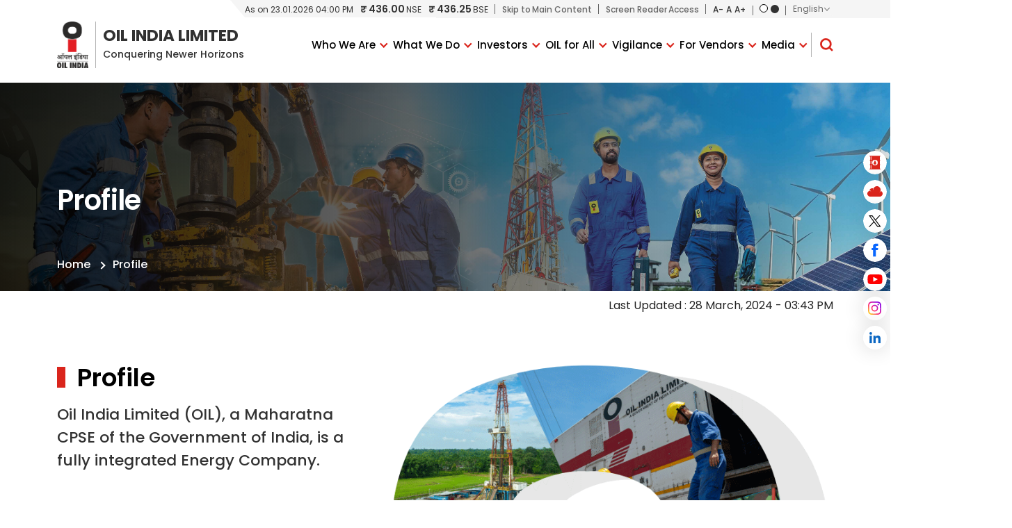

--- FILE ---
content_type: text/html; charset=UTF-8
request_url: https://www.oil-india.com/Profile
body_size: 95740
content:
<!DOCTYPE html>
<html lang="en" dir="ltr" style="--color--primary-hue:353;--color--primary-saturation:79%;--color--primary-lightness:50">
  <head>
    <meta charset="utf-8" />
<meta name="description" content="Oil India Limited (OIL), a Maharatna CPSE of the Government of India, is a fully integrated Exploration &amp; Production company in the upstream sector. With its origin dating back to the glorious year of oil discovery in India in 1889, today, OIL is regarded as one of the leading CPSEs in the country creating value for all its stakeholders and contributing meaningfully towards India's indigenous basket of crude oil." />
<meta name="keywords" content="Profile" />
<link rel="canonical" href="https://www.oil-india.com/profile" />
<meta name="google-site-verification" content="POX9qMEAwf4lg-XpcjkS8frqvfr2uwiB_lLue7JK8Bw" />
<meta name="Generator" content="Drupal 10 (https://www.drupal.org)" />
<meta name="MobileOptimized" content="width" />
<meta name="HandheldFriendly" content="true" />
<meta name="viewport" content="width=device-width, initial-scale=1.0" />
<link rel="icon" href="/files/favicon_icon_1.svg" type="image/svg+xml" />
<link rel="alternate" hreflang="en" href="https://www.oil-india.com/profile" />
<link rel="alternate" hreflang="hi" href="https://www.oil-india.com/hi/profile" />

    <title>Profile | Oil India Limited</title>
    <link rel="stylesheet" media="all" href="/files/css/css_zWUUKQhxl32_DONG-BnD3iw51V0iP-HeScdHS7H-FZE.css?delta=0&amp;language=en&amp;theme=oilindia&amp;include=eJxFyEkOwCAIAMAPubwJKzEkKAbQxt-36aWXOcwlirnqmsCpqsyy3GUEIaZRCXJjKcDR_LzR_h-wqYGTjDiVOugJdsyx5wKGYRPelj9Tl7oYH4j6KTc" />
<link rel="stylesheet" media="all" href="/files/css/css_1TDN2HQPXOyAFmwBw8VJxHH9PIhida6k6kUbkwxhB8k.css?delta=1&amp;language=en&amp;theme=oilindia&amp;include=eJxFyEkOwCAIAMAPubwJKzEkKAbQxt-36aWXOcwlirnqmsCpqsyy3GUEIaZRCXJjKcDR_LzR_h-wqYGTjDiVOugJdsyx5wKGYRPelj9Tl7oYH4j6KTc" />

    
    <link rel="stylesheet" media="print" href="/themes/oilindia/css/print.css?swhy9w" />
    <link rel="preload" href="/themes/oilindia/css/style.css" as="style" onload="this.onload=null;this.rel='stylesheet'">
    <link rel="preload" href="/themes/oilindia/css/responsive.css" as="style" onload="this.onload=null;this.rel='stylesheet'">

        
    <noscript><link rel="stylesheet" href="/themes/oilindia/css/components/navigation/nav-primary-no-js.css?t93jfm" />
</noscript>
  </head>
  <body class="noJS page-node page-node-type-page">
           <input type="hidden" name="base_url" id="base_url" value="https://www.oil-india.com/" class="hideThis" />
    <input type="hidden" name="base_urls" id="base_urls" value="https://www.oil-india.com/" class="hideThis" />
    
      <div class="dialog-off-canvas-main-canvas" data-off-canvas-main-canvas>
    

<!-- Header Section Start -->
 <!-- Header Section End -->

<header>
    <div class="position-relative headerRow">
      <div class="container-xl">
        <div class="row">
          <div class="col-12 d-flex justify-content-end">
            <div class="d-flex flex-wrap align-items-center justify-content-end all-strips">
              <div class="HeaderRow-NSE-BSE">
              
      

  
    
            

  
    
      
             
          
  

<div class="nse-bse asDate New NSE-BSE-Row">
  <p class="Time">      As on <time datetime="2026-01-23T10:30:00Z">23.01.2026 04:00 PM</time>

    </p>
 </div>
<div class="d-flex flex-wrap justify-content-start NSE-BSE-Row">
  <div class="nse-bse nse New">
    <p class="price"><span class="currency">&#8377;</span>436.00 </p><span class="label">NSE</span>
  </div>
  <div class="nse-bse bse New">
    <p class="price"><span class="currency">&#8377;</span>436.25 </p><span class="label">BSE</span>
  </div>
</div>

<ul class="TopheaderItems">
  <li><span class="Time">      As on <time datetime="2026-01-23T10:30:00Z">23.01.2026 04:00 PM</time>

    </span></li>
  <li><span class="currency">&#8377;</span><span class="Price">436.00</span><span class="label">NSE</span></li>
  <li class="border-r-strip"><span class="currency">&#8377;</span><span class="Price">436.25</span><span class="label">BSE</span></li>
</ul>


      
          

      
   
              </div>
              <ul class="smallFont d-flex flex-wrap align-items-center">
                <li class="border-r-strip">
                  <a title="Skip to Main Content" href="#content" class="skipContent">Skip to Main Content</a>
                </li>
                <li class="border-r-strip">
                  <a title="Screen Reader Access" href="https://www.oil-india.com/screen-reader-access">Screen Reader Access</a>
                </li>
                <li class="fontResize">
                  <div id="accessControl" class="textResizeWrapper">                               
                    <div class="fontResizeInfo">                 
                      <input type="button" name="font_small" value="A-" id="font_small" title="Decrease Text Size" class="fontScaler small font-small" aria-label="Decrease Text Size" aria-current="false">
                      <input type="button" name="font_normal" value="A" id="font_normal" title="Normal Front Size" class="fontScaler normal font-normal" aria-label="Normal Front Size" aria-current="false">
                      <input type="button" name="font_larger" value="A+" id="font_larger" title="Large Text Size" class="fontScaler largest font-largest" aria-label="Large Text Size" aria-current="false">
                    </div>
                    <div class="colorContrast">
                        <input type="button" name="normal" value="A" id="normal" title="Standard View" class="contrastChanger normal" aria-label="Standard View" aria-current="false">
                        <input type="button" name="wob" value="A" id="wob" title="High Contrast View" class="contrastChanger wob" aria-label="High Contrast View" aria-current="false"> 
                    </div>
                  </div>
                </li>
              </ul>
              <!-- <ul class="fontResize d-flex flex-wrap align-items-center border-r-strip">
                <li class="fontResize">
                  <input type="button" name="font_normal" value="A-" id="font_normal" title="Small Font Size"
                    class="fontScaler normal font-normal" />
                  <input type="button" name="font_large" value="A" id="font_large" title="Normal Font Size"
                    class="fontScaler large font-large current" />
                  <input type="button" name="font_larger" value="A+" id="font_larger" title="Larger Font Size"
                    class="fontScaler larger font-larger" />
                </li>
              </ul>
              <div class="SiteColor d-flex flex-wrap align-items-center border-r-strip">
                <input type="button" name="normal" value="Standard View" id="normal" title="Standard View"
                  class="contrastChanger normal current" />
                <input type="button" name="wob" value="High Contrast View" id="wob" title="High Contrast View"
                  class="contrastChanger wob" />
              </div> -->
              <ul class="language d-flex flex-wrap align-items-center">
                <li>
  <div class="region region--language">
    

<div id="block-oilindia-dropdownlanguage" class="block block-dropdown-language block-dropdown-languagelanguage-interface">
  
    
      <div class="block__content">
        <div class="dropbutton-wrapper" data-drupal-ajax-container><div class="dropbutton-widget"><ul class="dropdown-language-item dropbutton"><li><span class="language-link active-language">English</span></li><li><a href="/hi/profile" class="language-link" title="Hindi" hreflang="hi">हिन्दी</a></li></ul></div></div>
    </div>
  </div>

  </div>
</li>
              </ul>
            </div>
          </div>
        </div>
      </div>
    </div>
    <div class="main-menu">
      <div class="container-xl">
        <div class="d-flex flex-wrap position-relative justify-content-between">
          
      

  
    
            
                  <div class="position-relative logo-part"><p class="pb-0 mb-0"><a class="LogoLink" href="/" title="Oil India limited">Logo</a></p><div class="header-logo"><!--  <img src="/themes/oilindia/images/emblem.png" alt="Oil India" width="96" height="156">  --><img src="/themes/oilindia/images/Newlogo.svg" alt="Oil India" width="96" height="142" loading="lazy"></div><div class="header-tagline"><span class="CompanyName">Oil India limited</span> <span class="TagLine">Conquering Newer Horizons</span></div></div>
            
      
  
          <div class="d-flex flex-wrap justify-content-end align-items-center menu-part">
            <div id="mainNav" class="mainNavigation">
              <div class="menuPart cf">
                
<nav  id="block-oilindia-mainnavigation" class="primary-nav block block-menu navigation menu--main" aria-labelledby="block-oilindia-mainnavigation-menu" role="navigation">
            
  <label  class="visually-hidden block__title" id="block-oilindia-mainnavigation-menu">Main navigation</label>
  
        


          
       

    
   
     <ul>
  
            
                          
        
        
        <li class="primary-nav__menu-item primary-nav__menu-item--link primary-nav__menu-item--level-1 primary-nav__menu-item--has-children" data-drupal-selector="primary-nav-menu-item-has-children">
                              
                      <a href="" class="primary-nav__menu-link primary-nav__menu-link--link primary-nav__menu-link--level-1 primary-nav__menu-link--has-children" data-drupal-selector="primary-nav-menu-link-has-children">                        
            Who We Are
                      </a>

                                                        
                                                                                                                      
                                      
       

    
   
     <ul>
  
            
                          
        
        
        <li class="primary-nav__menu-item primary-nav__menu-item--link primary-nav__menu-item--level-2">
                              
                      <a href="/oil-glance" class="primary-nav__menu-link primary-nav__menu-link--link primary-nav__menu-link--level-2" data-drupal-link-system-path="node/4583">                        
            OIL at a Glance
                      </a>

            
                  </li>
      
                          
        
        
        <li class="primary-nav__menu-item primary-nav__menu-item--link primary-nav__menu-item--level-2">
                              
                      <a href="/vision" class="primary-nav__menu-link primary-nav__menu-link--link primary-nav__menu-link--level-2" data-drupal-link-system-path="node/65">                        
            Vision
                      </a>

            
                  </li>
      
                          
        
        
        <li class="primary-nav__menu-item primary-nav__menu-item--link primary-nav__menu-item--level-2">
                              
                      <a href="/our-leadership" class="primary-nav__menu-link primary-nav__menu-link--link primary-nav__menu-link--level-2" data-drupal-link-system-path="our-leadership">                        
            Our Leadership
                      </a>

            
                  </li>
      
                          
        
        
        <li class="primary-nav__menu-item primary-nav__menu-item--link primary-nav__menu-item--level-2">
                              
                      <a href="/organisation-structure" class="primary-nav__menu-link primary-nav__menu-link--link primary-nav__menu-link--level-2" data-drupal-link-system-path="node/74">                        
            Organisation Structure
                      </a>

            
                  </li>
      
                          
        
        
        <li class="primary-nav__menu-item primary-nav__menu-item--link primary-nav__menu-item--level-2">
                              
                      <a href="/awards-accolades" class="primary-nav__menu-link primary-nav__menu-link--link primary-nav__menu-link--level-2" data-drupal-link-system-path="awards-accolades">                        
            Awards and Accolades
                      </a>

            
                  </li>
      
                          
        
        
        <li class="primary-nav__menu-item primary-nav__menu-item--link primary-nav__menu-item--level-2">
                              
                      <a href="/domestic-footprints" title="Our Domestic Footprints" class="primary-nav__menu-link primary-nav__menu-link--link primary-nav__menu-link--level-2" data-drupal-link-system-path="node/4593">                        
            Our Domestic Footprints
                      </a>

            
                  </li>
      
                          
        
        
        <li class="primary-nav__menu-item primary-nav__menu-item--link primary-nav__menu-item--level-2">
                              
                      <a href="/oil-across-globe" class="primary-nav__menu-link primary-nav__menu-link--link primary-nav__menu-link--level-2" data-drupal-link-system-path="node/76">                        
            OIL Across the Globe
                      </a>

            
                  </li>
      
                          
        
        
        <li class="primary-nav__menu-item primary-nav__menu-item--link primary-nav__menu-item--level-2">
                              
                      <a href="/subsidiaries-joint-ventures-associate-companies" class="primary-nav__menu-link primary-nav__menu-link--link primary-nav__menu-link--level-2" data-drupal-link-system-path="node/4215">                        
            Subsidiaries / Joint ventures / Associate Companies
                      </a>

            
                  </li>
      
                          
        
        
        <li class="primary-nav__menu-item primary-nav__menu-item--link primary-nav__menu-item--level-2">
                              
                      <a href="/oil-offices" class="primary-nav__menu-link primary-nav__menu-link--link primary-nav__menu-link--level-2" data-drupal-link-system-path="node/4211">                        
            Contact Us
                      </a>

            
                  </li>
          </ul>
  
            
                  </li>
      
                          
        
        
        <li class="primary-nav__menu-item primary-nav__menu-item--link primary-nav__menu-item--level-1 primary-nav__menu-item--has-children" data-drupal-selector="primary-nav-menu-item-has-children">
                              
                      <a href="" class="primary-nav__menu-link primary-nav__menu-link--link primary-nav__menu-link--level-1 primary-nav__menu-link--has-children" data-drupal-selector="primary-nav-menu-link-has-children">                        
            What We Do
                      </a>

                                                        
                                                                                                                      
                                      
       

    
   
     <ul>
  
            
                          
        
        
        <li class="primary-nav__menu-item primary-nav__menu-item--link primary-nav__menu-item--level-2">
                              
                      <a href="/integrated-energy-company/upstream" class="primary-nav__menu-link primary-nav__menu-link--link primary-nav__menu-link--level-2" data-drupal-link-system-path="node/4635">                        
            Upstream
                      </a>

            
                  </li>
      
                          
        
        
        <li class="primary-nav__menu-item primary-nav__menu-item--link primary-nav__menu-item--level-2">
                              
                      <a href="/integrated-energy-company/midstream" class="primary-nav__menu-link primary-nav__menu-link--link primary-nav__menu-link--level-2" data-drupal-link-system-path="node/4629">                        
            Midstream
                      </a>

            
                  </li>
      
                          
        
        
        <li class="primary-nav__menu-item primary-nav__menu-item--link primary-nav__menu-item--level-2">
                              
                      <a href="/integrated-energy-company/downstream-home" class="primary-nav__menu-link primary-nav__menu-link--link primary-nav__menu-link--level-2" data-drupal-link-system-path="node/4902">                        
            Downstream
                      </a>

            
                  </li>
      
                          
        
        
        <li class="primary-nav__menu-item primary-nav__menu-item--link primary-nav__menu-item--level-2">
                              
                      <a href="/integrated-energy-company/alternate-energy-home" class="primary-nav__menu-link primary-nav__menu-link--link primary-nav__menu-link--level-2" data-drupal-link-system-path="node/4901">                        
            Alternate Energy
                      </a>

            
                  </li>
      
                          
        
        
        <li class="primary-nav__menu-item primary-nav__menu-item--link primary-nav__menu-item--level-2">
                              
                      <a href="/leveraging-technology" class="primary-nav__menu-link primary-nav__menu-link--link primary-nav__menu-link--level-2" data-drupal-link-system-path="node/80">                        
            Technology and Innovation
                      </a>

            
                  </li>
      
                          
        
        
        <li class="primary-nav__menu-item primary-nav__menu-item--link primary-nav__menu-item--level-2">
                              
                      <a href="/digitalfootprint" title="Digitalization in OIL" class="primary-nav__menu-link primary-nav__menu-link--link primary-nav__menu-link--level-2" data-drupal-link-system-path="node/4723">                        
            Digitalization in OIL
                      </a>

            
                  </li>
      
                          
        
        
        <li class="primary-nav__menu-item primary-nav__menu-item--link primary-nav__menu-item--level-2">
                              
                      <a href="/sustainability/sustainability-home" class="primary-nav__menu-link primary-nav__menu-link--link primary-nav__menu-link--level-2" data-drupal-link-system-path="node/4898">                        
            Sustainability
                      </a>

            
                  </li>
      
                          
        
        
        <li class="primary-nav__menu-item primary-nav__menu-item--link primary-nav__menu-item--level-2">
                              
                      <a href="/research-and-development" class="primary-nav__menu-link primary-nav__menu-link--link primary-nav__menu-link--level-2" data-drupal-link-system-path="node/90">                        
            Research and Development
                      </a>

            
                  </li>
      
                          
        
        
        <li class="primary-nav__menu-item primary-nav__menu-item--link primary-nav__menu-item--level-2">
                              
                      <a href="/jvs-pcss-rsc-alliances" class="primary-nav__menu-link primary-nav__menu-link--link primary-nav__menu-link--level-2" data-drupal-link-system-path="node/66">                        
            Domestic Acreages &amp; JVs under new regimes
                      </a>

            
                  </li>
      
                          
        
        
        <li class="primary-nav__menu-item primary-nav__menu-item--link primary-nav__menu-item--level-2">
                              
                      <a href="/overseas-alliance" title="Overseas Alliance and JV&#039;s" class="primary-nav__menu-link primary-nav__menu-link--link primary-nav__menu-link--level-2" data-drupal-link-system-path="node/4725">                        
            Overseas Alliance and JVs
                      </a>

            
                  </li>
          </ul>
  
            
                  </li>
      
                          
        
        
        <li class="primary-nav__menu-item primary-nav__menu-item--link primary-nav__menu-item--level-1 primary-nav__menu-item--has-children" data-drupal-selector="primary-nav-menu-item-has-children">
                              
                      <a href="" class="primary-nav__menu-link primary-nav__menu-link--link primary-nav__menu-link--level-1 primary-nav__menu-link--has-children" data-drupal-selector="primary-nav-menu-link-has-children">                        
            Investors
                      </a>

                                                        
                                                                                                                      
                                      
       

    
   
     <ul>
  
            
                          
        
        
        <li class="primary-nav__menu-item primary-nav__menu-item--link primary-nav__menu-item--level-2">
                              
                      <a href="/highlights" class="primary-nav__menu-link primary-nav__menu-link--link primary-nav__menu-link--level-2" data-drupal-link-system-path="node/95">                        
            Highlights
                      </a>

            
                  </li>
      
                          
        
        
        <li class="primary-nav__menu-item primary-nav__menu-item--link primary-nav__menu-item--level-2">
                              
                      <a href="/financial-results" class="primary-nav__menu-link primary-nav__menu-link--link primary-nav__menu-link--level-2" data-drupal-link-system-path="node/4591">                        
            Financial Results
                      </a>

            
                  </li>
      
                          
        
        
        <li class="primary-nav__menu-item primary-nav__menu-item--link primary-nav__menu-item--level-2">
                              
                      <a href="/investor-contact" class="primary-nav__menu-link primary-nav__menu-link--link primary-nav__menu-link--level-2" data-drupal-link-system-path="node/97">                        
            Investor Contact
                      </a>

            
                  </li>
      
                          
        
        
        <li class="primary-nav__menu-item primary-nav__menu-item--link primary-nav__menu-item--level-2">
                              
                      <a href="/investor-service" class="primary-nav__menu-link primary-nav__menu-link--link primary-nav__menu-link--level-2" data-drupal-link-system-path="investor-service">                        
            Investor Services
                      </a>

            
                  </li>
      
                          
        
        
        <li class="primary-nav__menu-item primary-nav__menu-item--link primary-nav__menu-item--level-2">
                              
                      <a href="/investors_page" class="primary-nav__menu-link primary-nav__menu-link--link primary-nav__menu-link--level-2" data-drupal-link-system-path="node/4720">                        
            Energy Partnership
                      </a>

            
                  </li>
      
                          
        
        
        <li class="primary-nav__menu-item primary-nav__menu-item--link primary-nav__menu-item--level-2">
                              
                      <a href="https://smartodr.in/login" title="ODR Portal" class="primary-nav__menu-link primary-nav__menu-link--link primary-nav__menu-link--level-2">                        
            ODR Portal
                      </a>

            
                  </li>
      
                          
        
        
        <li class="primary-nav__menu-item primary-nav__menu-item--link primary-nav__menu-item--level-2">
                              
                      <a href="/process-resolutions-investors-grievances" class="primary-nav__menu-link primary-nav__menu-link--link primary-nav__menu-link--level-2" data-drupal-link-system-path="node/5350">                        
            Process for Resolution of Investors&#039; Grievances
                      </a>

            
                  </li>
          </ul>
  
            
                  </li>
      
                          
        
        
        <li class="primary-nav__menu-item primary-nav__menu-item--link primary-nav__menu-item--level-1 primary-nav__menu-item--has-children" data-drupal-selector="primary-nav-menu-item-has-children">
                              
                      <a href="#nolink" class="primary-nav__menu-link primary-nav__menu-link--link primary-nav__menu-link--level-1 primary-nav__menu-link--has-children" data-drupal-selector="primary-nav-menu-link-has-children">                        
            OIL for All
                      </a>

                                                        
                                                                                                                      
                                      
       

    
   
     <ul>
  
            
                          
        
        
        <li class="primary-nav__menu-item primary-nav__menu-item--link primary-nav__menu-item--level-2 primary-nav__menu-item--has-children">
                              
                      <a href="" class="primary-nav__menu-link primary-nav__menu-link--link primary-nav__menu-link--level-2 primary-nav__menu-link--has-children">                        
            Career at OIL
                      </a>

                                        
                                      
       

    
   
     <ul>
  
            
                          
        
        
        <li class="primary-nav__menu-item primary-nav__menu-item--link primary-nav__menu-item--level-3">
                              
                      <a href="/careeroil" class="primary-nav__menu-link primary-nav__menu-link--link primary-nav__menu-link--level-3" data-drupal-link-system-path="node/103">                        
            Career at OIL
                      </a>

            
                  </li>
      
                          
        
        
        <li class="primary-nav__menu-item primary-nav__menu-item--link primary-nav__menu-item--level-3">
                              
                      <a href="/institutes" class="primary-nav__menu-link primary-nav__menu-link--link primary-nav__menu-link--level-3" data-drupal-link-system-path="node/106">                        
            Institutes
                      </a>

            
                  </li>
      
                          
        
        
        <li class="primary-nav__menu-item primary-nav__menu-item--link primary-nav__menu-item--level-3">
                              
                      <a href="/advertisement-list" class="primary-nav__menu-link primary-nav__menu-link--link primary-nav__menu-link--level-3" data-drupal-link-system-path="advertisement-list">                        
            Current Openings
                      </a>

            
                  </li>
      
                          
        
        
        <li class="primary-nav__menu-item primary-nav__menu-item--link primary-nav__menu-item--level-3">
                              
                      <a href="/result" class="primary-nav__menu-link primary-nav__menu-link--link primary-nav__menu-link--level-3" data-drupal-link-system-path="result">                        
            Results
                      </a>

            
                  </li>
      
                          
        
        
        <li class="primary-nav__menu-item primary-nav__menu-item--link primary-nav__menu-item--level-3">
                              
                      <a href="/backlog-data" class="primary-nav__menu-link primary-nav__menu-link--link primary-nav__menu-link--level-3" data-drupal-link-system-path="node/109">                        
            Backlog Data
                      </a>

            
                  </li>
          </ul>
  
            
                  </li>
      
                          
        
        
        <li class="primary-nav__menu-item primary-nav__menu-item--link primary-nav__menu-item--level-2 primary-nav__menu-item--has-children">
                              
                      <a href="" class="primary-nav__menu-link primary-nav__menu-link--link primary-nav__menu-link--level-2 primary-nav__menu-link--has-children">                        
            Community Engagement
                      </a>

                                        
                                      
       

    
   
     <ul>
  
            
                          
        
        
        <li class="primary-nav__menu-item primary-nav__menu-item--link primary-nav__menu-item--level-3">
                              
                      <a href="https://www.oil-india.com/files/2025-09/OIL_CSR_and_SD_POLICY_2024.pdf" class="primary-nav__menu-link primary-nav__menu-link--link primary-nav__menu-link--level-3">                        
            CSR &amp; SD Policy
                      </a>

            
                  </li>
      
                          
        
        
        <li class="primary-nav__menu-item primary-nav__menu-item--link primary-nav__menu-item--level-3">
                              
                      <a href="/csr-projects" class="primary-nav__menu-link primary-nav__menu-link--link primary-nav__menu-link--level-3" data-drupal-link-system-path="csr-projects">                        
            CSR Projects
                      </a>

            
                  </li>
      
                          
        
        
        <li class="primary-nav__menu-item primary-nav__menu-item--link primary-nav__menu-item--level-3">
                              
                      <a href="/csr-events" class="primary-nav__menu-link primary-nav__menu-link--link primary-nav__menu-link--level-3" data-drupal-link-system-path="csr-events">                        
            CSR Events
                      </a>

            
                  </li>
      
                          
        
        
        <li class="primary-nav__menu-item primary-nav__menu-item--link primary-nav__menu-item--level-3">
                              
                      <a href="/publications/23" class="primary-nav__menu-link primary-nav__menu-link--link primary-nav__menu-link--level-3" data-drupal-link-system-path="publications/23">                        
            CSR Publication
                      </a>

            
                  </li>
      
                          
        
        
        <li class="primary-nav__menu-item primary-nav__menu-item--link primary-nav__menu-item--level-3">
                              
                      <a href="/csr-impact-assessment-report-2017-18-2021-22" title="CSR IMPACT ASSESSMENT REPORTS" class="primary-nav__menu-link primary-nav__menu-link--link primary-nav__menu-link--level-3" data-drupal-link-system-path="node/137">                        
            CSR Impact Assessment Report
                      </a>

            
                  </li>
          </ul>
  
            
                  </li>
      
                          
        
        
        <li class="primary-nav__menu-item primary-nav__menu-item--link primary-nav__menu-item--level-2 primary-nav__menu-item--has-children">
                              
                      <a href="" class="primary-nav__menu-link primary-nav__menu-link--link primary-nav__menu-link--level-2 primary-nav__menu-link--has-children">                        
            Flagship Programmes
                      </a>

                                        
                                      
       

    
   
     <ul>
  
            
                          
        
        
        <li class="primary-nav__menu-item primary-nav__menu-item--link primary-nav__menu-item--level-3">
                              
                      <a href="/start-fund" class="primary-nav__menu-link primary-nav__menu-link--link primary-nav__menu-link--level-3" data-drupal-link-system-path="node/1473">                        
            Start-up Fund
                      </a>

            
                  </li>
      
                          
        
        
        <li class="primary-nav__menu-item primary-nav__menu-item--link primary-nav__menu-item--level-3">
                              
                      <a href="/make-india" class="primary-nav__menu-link primary-nav__menu-link--link primary-nav__menu-link--level-3" data-drupal-link-system-path="node/140">                        
            Make In India
                      </a>

            
                  </li>
      
                          
        
        
        <li class="primary-nav__menu-item primary-nav__menu-item--link primary-nav__menu-item--level-3">
                              
                      <a href="/atmanirbhar-bharat" class="primary-nav__menu-link primary-nav__menu-link--link primary-nav__menu-link--level-3" data-drupal-link-system-path="node/520">                        
            Atmanirbhar Bharat
                      </a>

            
                  </li>
          </ul>
  
            
                  </li>
      
                          
        
        
        <li class="primary-nav__menu-item primary-nav__menu-item--link primary-nav__menu-item--level-2 primary-nav__menu-item--has-children">
                              
                      <a href="" class="primary-nav__menu-link primary-nav__menu-link--link primary-nav__menu-link--level-2 primary-nav__menu-link--has-children">                        
            Ex- Employee
                      </a>

                                        
                                      
       

    
   
     <ul>
  
            
                          
        
        
        <li class="primary-nav__menu-item primary-nav__menu-item--link primary-nav__menu-item--level-3">
                              
                      <a href="https://oilenajori.oilindia.in/" class="primary-nav__menu-link primary-nav__menu-link--link primary-nav__menu-link--level-3">                        
            OIL Enajori (Portal for Ex Oil Indians)
                      </a>

            
                  </li>
      
                          
        
        
        <li class="primary-nav__menu-item primary-nav__menu-item--link primary-nav__menu-item--level-3">
                              
                      <a href="/downloadable-forms" class="primary-nav__menu-link primary-nav__menu-link--link primary-nav__menu-link--level-3" data-drupal-link-system-path="node/894">                        
            Downloadable Forms
                      </a>

            
                  </li>
      
                          
        
        
        <li class="primary-nav__menu-item primary-nav__menu-item--link primary-nav__menu-item--level-3">
                              
                      <a href="https://oileservice.oilindia.in/KRITAGYA/Validation/Index?ReturnUrl=%2fKRITAGYA%2fHome%2fIndex" class="extlink primary-nav__menu-link primary-nav__menu-link--link primary-nav__menu-link--level-3" target="_blank">                        
            KRITAGYA
                      </a>

            
                  </li>
      
                          
        
        
        <li class="primary-nav__menu-item primary-nav__menu-item--link primary-nav__menu-item--level-3 primary-nav__menu-item--has-children">
                              
                      <a href="" class="primary-nav__menu-link primary-nav__menu-link--link primary-nav__menu-link--level-3 primary-nav__menu-link--has-children">                        
            Unclaimed Commuted Pension
                      </a>

                                        
                                      
       

    
   
     <ul>
  
            
                          
        
        
        <li class="primary-nav__menu-item primary-nav__menu-item--link primary-nav__menu-item--level-4">
                              
                      <a href="https://www.oil-india.com/files/2025-07/List_unclaimed_commuted_OIPF.pdf" target="_blank" class="primary-nav__menu-link primary-nav__menu-link--link primary-nav__menu-link--level-4">                        
            List of pensioners having unclaimed commuted amount
                      </a>

            
                  </li>
      
                          
        
        
        <li class="primary-nav__menu-item primary-nav__menu-item--link primary-nav__menu-item--level-4">
                              
                      <a href="https://www.oil-india.com/files/2025-07/OIPF_application.pdf" target="_blank" class="primary-nav__menu-link primary-nav__menu-link--link primary-nav__menu-link--level-4">                        
            Claim Application
                      </a>

            
                  </li>
      
                          
        
        
        <li class="primary-nav__menu-item primary-nav__menu-item--link primary-nav__menu-item--level-4">
                              
                      <a href="https://www.oil-india.com/files/2025-07/OIPF_NEFT.pdf" target="_blank" class="primary-nav__menu-link primary-nav__menu-link--link primary-nav__menu-link--level-4">                        
            Bank NEFT Mandate
                      </a>

            
                  </li>
          </ul>
  
            
                  </li>
          </ul>
  
            
                  </li>
          </ul>
  
            
                  </li>
      
                          
        
        
        <li class="primary-nav__menu-item primary-nav__menu-item--link primary-nav__menu-item--level-1 primary-nav__menu-item--has-children" data-drupal-selector="primary-nav-menu-item-has-children">
                              
                      <a href="" class="primary-nav__menu-link primary-nav__menu-link--link primary-nav__menu-link--level-1 primary-nav__menu-link--has-children" data-drupal-selector="primary-nav-menu-link-has-children">                        
            Vigilance
                      </a>

                                                        
                                                                                                                      
                                      
       

    
   
     <ul>
  
            
                          
        
        
        <li class="primary-nav__menu-item primary-nav__menu-item--link primary-nav__menu-item--level-2">
                              
                      <a href="/vigilance-home" class="primary-nav__menu-link primary-nav__menu-link--link primary-nav__menu-link--level-2" data-drupal-link-system-path="node/121">                        
            Vigilance
                      </a>

            
                  </li>
      
                          
        
        
        <li class="primary-nav__menu-item primary-nav__menu-item--link primary-nav__menu-item--level-2">
                              
                      <a href="https://oileservice.oilindia.in/OnlineVigilancePortal/" class="primary-nav__menu-link primary-nav__menu-link--link primary-nav__menu-link--level-2">                        
            Lodge Your Complaint
                      </a>

            
                  </li>
      
                          
        
        
        <li class="primary-nav__menu-item primary-nav__menu-item--link primary-nav__menu-item--level-2">
                              
                      <a href="/chief-vigilance-officer" class="primary-nav__menu-link primary-nav__menu-link--link primary-nav__menu-link--level-2" data-drupal-link-system-path="node/882">                        
            Chief Vigilance Officer
                      </a>

            
                  </li>
          </ul>
  
            
                  </li>
      
                          
        
        
        <li class="primary-nav__menu-item primary-nav__menu-item--link primary-nav__menu-item--level-1 primary-nav__menu-item--has-children" data-drupal-selector="primary-nav-menu-item-has-children">
                              
                      <a href="#nolink" class="primary-nav__menu-link primary-nav__menu-link--link primary-nav__menu-link--level-1 primary-nav__menu-link--has-children" data-drupal-selector="primary-nav-menu-link-has-children">                        
            For Vendors
                      </a>

                                                        
                                                                                                                      
                                      
       

    
   
     <ul>
  
            
                          
        
        
        <li class="primary-nav__menu-item primary-nav__menu-item--link primary-nav__menu-item--level-2 primary-nav__menu-item--has-children">
                              
                      <a href="" class="primary-nav__menu-link primary-nav__menu-link--link primary-nav__menu-link--level-2 primary-nav__menu-link--has-children">                        
            Tenders
                      </a>

                                        
                                      
       

    
   
     <ul>
  
            
                          
        
        
        <li class="primary-nav__menu-item primary-nav__menu-item--link primary-nav__menu-item--level-3">
                              
                      <a href="/tender-list/63" class="primary-nav__menu-link primary-nav__menu-link--link primary-nav__menu-link--level-3" data-drupal-link-system-path="tender-list/63">                        
            National Tenders
                      </a>

            
                  </li>
      
                          
        
        
        <li class="primary-nav__menu-item primary-nav__menu-item--link primary-nav__menu-item--level-3">
                              
                      <a href="/tender-list/64" class="primary-nav__menu-link primary-nav__menu-link--link primary-nav__menu-link--level-3" data-drupal-link-system-path="tender-list/64">                        
            Global Tenders
                      </a>

            
                  </li>
      
                          
        
        
        <li class="primary-nav__menu-item primary-nav__menu-item--link primary-nav__menu-item--level-3">
                              
                      <a href="/tender-list/65" class="primary-nav__menu-link primary-nav__menu-link--link primary-nav__menu-link--level-3" data-drupal-link-system-path="tender-list/65">                        
            Limited Tenders
                      </a>

            
                  </li>
      
                          
        
        
        <li class="primary-nav__menu-item primary-nav__menu-item--link primary-nav__menu-item--level-3">
                              
                      <a href="/tender-list/124" class="primary-nav__menu-link primary-nav__menu-link--link primary-nav__menu-link--level-3" data-drupal-link-system-path="tender-list/124">                        
            GeM Tender
                      </a>

            
                  </li>
      
                          
        
        
        <li class="primary-nav__menu-item primary-nav__menu-item--link primary-nav__menu-item--level-3">
                              
                      <a href="https://etender.srm.oilindia.in/irj/portal" class="primary-nav__menu-link primary-nav__menu-link--link primary-nav__menu-link--level-3">                        
            E- Tender
                      </a>

            
                  </li>
      
                          
        
        
        <li class="primary-nav__menu-item primary-nav__menu-item--link primary-nav__menu-item--level-3">
                              
                      <a href="/expressions-interest-list" class="primary-nav__menu-link primary-nav__menu-link--link primary-nav__menu-link--level-3" data-drupal-link-system-path="expressions-interest-list">                        
            Expression of Interest
                      </a>

            
                  </li>
      
                          
        
        
        <li class="primary-nav__menu-item primary-nav__menu-item--link primary-nav__menu-item--level-3">
                              
                      <a href="/pretender-meeting-list" class="primary-nav__menu-link primary-nav__menu-link--link primary-nav__menu-link--level-3" data-drupal-link-system-path="pretender-meeting-list">                        
            Pre Tender Meeting notification
                      </a>

            
                  </li>
          </ul>
  
            
                  </li>
      
                          
        
        
        <li class="primary-nav__menu-item primary-nav__menu-item--link primary-nav__menu-item--level-2 primary-nav__menu-item--has-children">
                              
                      <a href="" class="primary-nav__menu-link primary-nav__menu-link--link primary-nav__menu-link--level-2 primary-nav__menu-link--has-children">                        
            Policy
                      </a>

                                        
                                      
       

    
   
     <ul>
  
            
                          
        
        
        <li class="primary-nav__menu-item primary-nav__menu-item--link primary-nav__menu-item--level-3">
                              
                      <a href="/banning-policy" class="primary-nav__menu-link primary-nav__menu-link--link primary-nav__menu-link--level-3" data-drupal-link-system-path="node/99">                        
            Banning Policy
                      </a>

            
                  </li>
      
                          
        
        
        <li class="primary-nav__menu-item primary-nav__menu-item--link primary-nav__menu-item--level-3">
                              
                      <a href="/purchase-preference-policy" class="primary-nav__menu-link primary-nav__menu-link--link primary-nav__menu-link--level-3" data-drupal-link-system-path="node/105">                        
            Purchase Preference Policy
                      </a>

            
                  </li>
      
                          
        
        
        <li class="primary-nav__menu-item primary-nav__menu-item--link primary-nav__menu-item--level-3">
                              
                      <a href="/development-order-policy" class="primary-nav__menu-link primary-nav__menu-link--link primary-nav__menu-link--level-3" data-drupal-link-system-path="node/104">                        
            Development Order Policy
                      </a>

            
                  </li>
          </ul>
  
            
                  </li>
      
                          
        
        
        <li class="primary-nav__menu-item primary-nav__menu-item--link primary-nav__menu-item--level-2 primary-nav__menu-item--has-children">
                              
                      <a href="" class="primary-nav__menu-link primary-nav__menu-link--link primary-nav__menu-link--level-2 primary-nav__menu-link--has-children">                        
            Online Systems
                      </a>

                                        
                                      
       

    
   
     <ul>
  
            
                          
        
        
        <li class="primary-nav__menu-item primary-nav__menu-item--link primary-nav__menu-item--level-3">
                              
                      <a href="https://oileservice.oilindia.in/MarineInsurance" class="primary-nav__menu-link primary-nav__menu-link--link primary-nav__menu-link--level-3">                        
            Transit Declaration
                      </a>

            
                  </li>
      
                          
        
        
        <li class="primary-nav__menu-item primary-nav__menu-item--link primary-nav__menu-item--level-3">
                              
                      <a href="https://vim.oilindia.in/velocious-portal-app/" class="primary-nav__menu-link primary-nav__menu-link--link primary-nav__menu-link--level-3">                        
            Bill Uploading System
                      </a>

            
                  </li>
      
                          
        
        
        <li class="primary-nav__menu-item primary-nav__menu-item--link primary-nav__menu-item--level-3">
                              
                      <a href="https://oileservice.oilindia.in/biltrk/viewstatus.htm" class="primary-nav__menu-link primary-nav__menu-link--link primary-nav__menu-link--level-3">                        
            Bill Tracking System
                      </a>

            
                  </li>
      
                          
        
        
        <li class="primary-nav__menu-item primary-nav__menu-item--link primary-nav__menu-item--level-3">
                              
                      <a href="https://oileservice.oilindia.in/vndenl/" class="primary-nav__menu-link primary-nav__menu-link--link primary-nav__menu-link--level-3">                        
            Vendor Enlistment Portal
                      </a>

            
                  </li>
          </ul>
  
            
                  </li>
      
                          
        
        
        <li class="primary-nav__menu-item primary-nav__menu-item--link primary-nav__menu-item--level-2 primary-nav__menu-item--has-children">
                              
                      <a href="" class="primary-nav__menu-link primary-nav__menu-link--link primary-nav__menu-link--level-2 primary-nav__menu-link--has-children">                        
            Notifications
                      </a>

                                        
                                      
       

    
   
     <ul>
  
            
                          
        
        
        <li class="primary-nav__menu-item primary-nav__menu-item--link primary-nav__menu-item--level-3">
                              
                      <a href="/oils-5-years-procurement-plan" class="primary-nav__menu-link primary-nav__menu-link--link primary-nav__menu-link--level-3" data-drupal-link-system-path="node/138">                        
            OIL’s 5 years Procurement Plan
                      </a>

            
                  </li>
      
                          
        
        
        <li class="primary-nav__menu-item primary-nav__menu-item--link primary-nav__menu-item--level-3">
                              
                      <a href="/procurements-on-nomination-basis" class="primary-nav__menu-link primary-nav__menu-link--link primary-nav__menu-link--level-3" data-drupal-link-system-path="procurements-on-nomination-basis">                        
            Procurements on Nomination Basis
                      </a>

            
                  </li>
      
                          
        
        
        <li class="primary-nav__menu-item primary-nav__menu-item--link primary-nav__menu-item--level-3">
                              
                      <a href="/general-notification" class="primary-nav__menu-link primary-nav__menu-link--link primary-nav__menu-link--level-3" data-drupal-link-system-path="general-notification">                        
            General Notifications
                      </a>

            
                  </li>
      
                          
        
        
        <li class="primary-nav__menu-item primary-nav__menu-item--link primary-nav__menu-item--level-3">
                              
                      <a href="/e-tender-notification" class="primary-nav__menu-link primary-nav__menu-link--link primary-nav__menu-link--level-3" data-drupal-link-system-path="e-tender-notification">                        
            E- Tender Notification
                      </a>

            
                  </li>
      
                          
        
        
        <li class="primary-nav__menu-item primary-nav__menu-item--link primary-nav__menu-item--level-3">
                              
                      <a href="/procurement-manuals" class="primary-nav__menu-link primary-nav__menu-link--link primary-nav__menu-link--level-3" data-drupal-link-system-path="node/135">                        
            Procurement Manuals
                      </a>

            
                  </li>
      
                          
        
        
        <li class="primary-nav__menu-item primary-nav__menu-item--link primary-nav__menu-item--level-3">
                              
                      <a href="/notice-all-vendors-having-business-dealings-oil-india-limited" class="primary-nav__menu-link primary-nav__menu-link--link primary-nav__menu-link--level-3" data-drupal-link-system-path="node/132">                        
            Notice for all vendors having business dealings with Oil India Limited
                      </a>

            
                  </li>
      
                          
        
        
        <li class="primary-nav__menu-item primary-nav__menu-item--link primary-nav__menu-item--level-3">
                              
                      <a href="/major-contracts-pos" class="primary-nav__menu-link primary-nav__menu-link--link primary-nav__menu-link--level-3" data-drupal-link-system-path="major-contracts-pos">                        
            Major Contracts And POs
                      </a>

            
                  </li>
      
                          
        
        
        <li class="primary-nav__menu-item primary-nav__menu-item--link primary-nav__menu-item--level-3">
                              
                      <a href="/registration-firms-civil-works" class="primary-nav__menu-link primary-nav__menu-link--link primary-nav__menu-link--level-3" data-drupal-link-system-path="registration-firms-civil-works">                        
            Registration of new contractors (firms) for civil works
                      </a>

            
                  </li>
      
                          
        
        
        <li class="primary-nav__menu-item primary-nav__menu-item--link primary-nav__menu-item--level-3">
                              
                      <a href="/tender-list/265" class="primary-nav__menu-link primary-nav__menu-link--link primary-nav__menu-link--level-3" data-drupal-link-system-path="tender-list/265">                        
            Micro and Small Enterprises (MSEs)
                      </a>

            
                  </li>
      
                          
        
        
        <li class="primary-nav__menu-item primary-nav__menu-item--link primary-nav__menu-item--level-3">
                              
                      <a href="/integrity-pact" class="primary-nav__menu-link primary-nav__menu-link--link primary-nav__menu-link--level-3" data-drupal-link-system-path="node/131">                        
            Integrity Pact
                      </a>

            
                  </li>
      
                          
        
        
        <li class="primary-nav__menu-item primary-nav__menu-item--link primary-nav__menu-item--level-3">
                              
                      <a href="/registration-firms-arunachal-pradesh" class="primary-nav__menu-link primary-nav__menu-link--link primary-nav__menu-link--level-3" data-drupal-link-system-path="registration-firms-arunachal-pradesh">                        
            Registration Of New Firm In Arunachal Pradesh
                      </a>

            
                  </li>
      
                          
        
        
        <li class="primary-nav__menu-item primary-nav__menu-item--link primary-nav__menu-item--level-3">
                              
                      <a href="/notice-inviting-proposals-sale-non-associated-natural-gas-dirok-gas-through-e-bidding-blockaap-941" class="primary-nav__menu-link primary-nav__menu-link--link primary-nav__menu-link--level-3" data-drupal-link-system-path="node/110">                        
            NOTICE INVITING PROPOSALS FOR SALE OF NON ASSOCIATED NATURAL GAS (DIROK GAS) THROUGH E-BIDDING - BLOCK:AAP-ON-94/1
                      </a>

            
                  </li>
      
                          
        
        
        <li class="primary-nav__menu-item primary-nav__menu-item--link primary-nav__menu-item--level-3">
                              
                      <a href="/vendor-awareness-program" class="primary-nav__menu-link primary-nav__menu-link--link primary-nav__menu-link--level-3" data-drupal-link-system-path="node/108">                        
            Vendor Awareness Program
                      </a>

            
                  </li>
      
                          
        
        
        <li class="primary-nav__menu-item primary-nav__menu-item--link primary-nav__menu-item--level-3">
                              
                      <a href="/notice-contractorssuppliers-regarding-vivad-se-vishwas-ii-contractual-disputes" class="primary-nav__menu-link primary-nav__menu-link--link primary-nav__menu-link--level-3" data-drupal-link-system-path="node/107">                        
            Notice for Contractors/Suppliers regarding Vivad Se Vishwas II (Contractual Disputes)
                      </a>

            
                  </li>
      
                          
        
        
        <li class="primary-nav__menu-item primary-nav__menu-item--link primary-nav__menu-item--level-3">
                              
                      <a href="/important-information-vendors" class="primary-nav__menu-link primary-nav__menu-link--link primary-nav__menu-link--level-3" data-drupal-link-system-path="node/102">                        
            Important information for vendors
                      </a>

            
                  </li>
          </ul>
  
            
                  </li>
      
                          
        
        
        <li class="primary-nav__menu-item primary-nav__menu-item--link primary-nav__menu-item--level-2">
                              
                      <a href="https://www.oil-india.com/files/2026-01/BLOCKED_VENDOR_LIST_16_01_2026.pdf" class="primary-nav__menu-link primary-nav__menu-link--link primary-nav__menu-link--level-2">                        
            Oil&#039;s Debarred Vendors List
                      </a>

            
                  </li>
          </ul>
  
            
                  </li>
      
                          
        
        
        <li class="primary-nav__menu-item primary-nav__menu-item--link primary-nav__menu-item--level-1 primary-nav__menu-item--has-children" data-drupal-selector="primary-nav-menu-item-has-children">
                              
                      <a href="#nolink" class="primary-nav__menu-link primary-nav__menu-link--link primary-nav__menu-link--level-1 primary-nav__menu-link--has-children" data-drupal-selector="primary-nav-menu-link-has-children">                        
            Media
                      </a>

                                                        
                                                                                                                      
                                      
       

    
   
     <ul>
  
            
                          
        
        
        <li class="primary-nav__menu-item primary-nav__menu-item--link primary-nav__menu-item--level-2">
                              
                      <a href="/corporate-brochure" class="primary-nav__menu-link primary-nav__menu-link--link primary-nav__menu-link--level-2" data-drupal-link-system-path="node/5328">                        
            Corporate Brochure
                      </a>

            
                  </li>
      
                          
        
        
        <li class="primary-nav__menu-item primary-nav__menu-item--link primary-nav__menu-item--level-2">
                              
                      <a href="/press-release" class="primary-nav__menu-link primary-nav__menu-link--link primary-nav__menu-link--level-2" data-drupal-link-system-path="press-release">                        
            Press Release
                      </a>

            
                  </li>
      
                          
        
        
        <li class="primary-nav__menu-item primary-nav__menu-item--link primary-nav__menu-item--level-2">
                              
                      <a href="/publication" class="primary-nav__menu-link primary-nav__menu-link--link primary-nav__menu-link--level-2" data-drupal-link-system-path="node/4592">                        
            Publications
                      </a>

            
                  </li>
      
                          
        
        
        <li class="primary-nav__menu-item primary-nav__menu-item--link primary-nav__menu-item--level-2">
                              
                      <a href="/photo-gallery" class="primary-nav__menu-link primary-nav__menu-link--link primary-nav__menu-link--level-2" data-drupal-link-system-path="photo-gallery">                        
            Photos
                      </a>

            
                  </li>
      
                          
        
        
        <li class="primary-nav__menu-item primary-nav__menu-item--link primary-nav__menu-item--level-2">
                              
                      <a href="/video-gallery" class="primary-nav__menu-link primary-nav__menu-link--link primary-nav__menu-link--level-2" data-drupal-link-system-path="video-gallery">                        
            Videos
                      </a>

            
                  </li>
      
                          
        
        
        <li class="primary-nav__menu-item primary-nav__menu-item--link primary-nav__menu-item--level-2">
                              
                      <a href="/news" class="primary-nav__menu-link primary-nav__menu-link--link primary-nav__menu-link--level-2" data-drupal-link-system-path="news">                        
            News and Events
                      </a>

            
                  </li>
      
                          
        
        
        <li class="primary-nav__menu-item primary-nav__menu-item--link primary-nav__menu-item--level-2">
                              
                      <a href="/updates" class="primary-nav__menu-link primary-nav__menu-link--link primary-nav__menu-link--level-2" data-drupal-link-system-path="updates">                        
            What&#039;s New
                      </a>

            
                  </li>
      
                          
        
        
        <li class="primary-nav__menu-item primary-nav__menu-item--link primary-nav__menu-item--level-2">
                              
                      <a href="/files/2025-06/Oil_Corporate_Song.mp4" class="primary-nav__menu-link primary-nav__menu-link--link primary-nav__menu-link--level-2">                        
            OIL Corporate Song
                      </a>

            
                  </li>
      
                          
        
        
        <li class="primary-nav__menu-item primary-nav__menu-item--link primary-nav__menu-item--level-2">
                              
                      <a href="/oil-logo" class="primary-nav__menu-link primary-nav__menu-link--link primary-nav__menu-link--level-2" data-drupal-link-system-path="node/75">                        
            OIL Logo
                      </a>

            
                  </li>
          </ul>
  
            
                  </li>
          </ul>
  


  </nav>


              </div>
            </div>
            <div class="d-flex justify-content-center align-items-center z-9999 toggle-btn-menu">
              <span class="fa-solid fa-bars"></span>
            </div>
            <div class="position-relative border-icons search-icon">
              <div class="srch-icon">

              </div>
              <div class="search-box">
                  
  <div class="region region--search">
    <div class="search-block-form block block-search" data-drupal-selector="search-block-form" id="block-oilindia-searchform-2" role="search"> 
  
    
      <div class="content container-inline">
      <form action="/search/node" method="get" id="search-block-form" accept-charset="UTF-8" class="search-form search-block-form">
  <div class="searchBoxWrap"><div class="js-form-item form-item js-form-type-search form-item-keys js-form-item-keys form-no-label">
      <label for="edit-keys" class="visually-hidden form-item__label visually-hidden">Search</label>
        <input title="Enter the terms you wish to search for." class="form-control form-search form-element form-element--type-search form-element--api-search" placeholder="Search by keyword or phrase." data-drupal-selector="edit-keys" type="search" id="edit-keys" name="keys" value="" size="15" maxlength="128" />

        </div>
<input class="ctaBtn ctaFill search-form__submit button js-form-submit form-submit" data-drupal-selector="edit-submit" type="submit" id="edit-submit" value="Go" />

</div>
<input type="hidden" name="as_fid" value="33879a1cecefb71444892a6983222ece8c69f65a" /></form>

    </div>
  </div>

  </div>

              </div>
            </div>
                <div class="nseFlipBox"></div> 
            <div class="nse-bse-live">
               
      

  
    
            

  
    
      
             
          
  

<div class="nse-bse asDate New NSE-BSE-Row">
  <p class="Time">      As on <time datetime="2026-01-23T16:00:00Z">23.01.2026 04:00 PM</time>

    </p>
 </div>
<div class="d-flex flex-wrap justify-content-start NSE-BSE-Row">
  <div class="nse-bse nse New">
    <p class="price"><span class="currency">&#8377;</span>436.00 </p><span class="label">NSE</span>
  </div>
  <div class="nse-bse bse New">
    <p class="price"><span class="currency">&#8377;</span>436.25 </p><span class="label">BSE</span>
  </div>
</div>

<ul class="TopheaderItems">
  <li><span class="Time">      As on <time datetime="2026-01-23T16:00:00Z">23.01.2026 04:00 PM</time>

    </span></li>
  <li><span class="currency">&#8377;</span><span class="Price">436.00</span><span class="label">NSE</span></li>
  <li class="border-r-strip"><span class="currency">&#8377;</span><span class="Price">436.25</span><span class="label">BSE</span></li>
</ul>


      
          

      
   
            </div>
          </div>
        </div>
      </div>
    </div>
  </header>
    
<!-- Breadcum Section Start -->
<section class="breadcum-banner">
  <div class="container-xl">
    <div class="row">
      <div class="col-12">
        <div class="page-heading">
          <h1 class="heading">
                                      Profile
                                </h1>
        </div>
        <div class="pagination-box">
          <div>

  <div class="region region--breadcrumb grid-full layout--pass--content-medium">
    

<div id="block-oilindia-breadcrumbs" class="block block-system block-system-breadcrumb-block">
  
    
      <div class="block__content">
        <nav class="breadcrumb" role="navigation" aria-labelledby="system-breadcrumb">
    <h2 id="system-breadcrumb" class="visually-hidden">Breadcrumb</h2>
    <div class="breadcrumb__content">
      <ul class="breadcrumb__list">
                  <li class="breadcrumb__item">
                          <a href="/" class="breadcrumb__link">Home</a>
                      </li>
                  <li class="breadcrumb__item">
                          Profile
                      </li>
              </ul>
    </div>
  </nav>

    </div>
  </div>

  </div>
</div>
        </div>
      </div>
    </div>
  </div>
  
   <div class="inner-banner-bg">
   
      

  
    
            

  
    
      
            <img class="bg-image" src="/files/inline-images/generic_all_pages_oil_website.jpg" alt="Innner Default Images ">
      
          

      
   
   </div>
   
  </section>
<!-- Breadcum Section End -->



  <div class="region region--highlighted grid-full layout--pass--content-medium">
    <div data-drupal-messages-fallback class="hidden messages-list"></div>

  </div>
 

<!-- Page Content Start -->



<div class="UniqueLastPageUpdated">
  <div class="container">
     <div class="row">
       <div class="col-lg-12">
           
  <div class="region region--page-last-updated">
    

<div class="views-element-container block block-views block-views-blockpage-last-updated-block-1" id="block-oilindia-views-block-page-last-updated-block-1">
  
    
      <div class="block__content">
      <div class="view view-page-last-updated view-id-page_last_updated view-display-id-block_1 js-view-dom-id-65bcafc06b1eebdd689d15c8e9ef62d64be6b8eab1723dc31edfb198dc701785">
  
    
      
      <div class="view-content">
          <div><div class="views-field views-field-changed"><span class="field-content"><span class="update-text"> Last Updated : <time datetime="2024-03-28T15:43:00+05:30" title="28  March,  2024 - 03:43 PM">28  March,  2024 - 03:43 PM</time>
</span></span></div></div>

    </div>
  
          </div>


    </div>
  </div>

  </div>

        </div>
      </div>
    </div>
</div>

  <div class="section-padding profile">
  <div class="container profile">
    

  <div class="region region--content grid-full layout--pass--content-medium" id="content">
    

<div id="block-oilindia-mainpagecontent" class="block block-system block-system-main-block">
  
    
      <div class="block__content">
      

<article data-history-node-id="4393" class="node node--type-page node--view-mode-full">
  <header class="">
    
          
      </header>
  <div class="node__content">
        
                  <div class="intro-of-oil"><div class="container"><div class="row intro-of-oil-wrap"><div class="col-lg-5 left-part"><h3 class="heading-style-1 heading-style-1-space heading">Profile</h3><div class="sub-text"><p>Oil India Limited (OIL), a Maharatna CPSE of the Government of India, is a fully integrated Energy Company.</p></div></div><div class="col-lg-7 d-flex justify-content-end right-part "><img src="/files/inline-images/profile-circle.png" width="718" height="439" loading="lazy"></div></div></div></div><section class="zig-zag-image-text"><div class="zig-zag-section"><div class="container"><div class="zig-zag-box"><div class="text-part text-justify"><div class="image-part"><img src="/files/inline-images/profile-new-1.jpeg" alt="Profile" width="400" height="225" loading="lazy"></div><div class="sub-text "><p>With its origin dating back to the glorious year of oil discovery in India in 1889, today, OIL is regarded as one of the leading CPSEs in the country creating value for all its stakeholders and contributing meaningfully towards India’s indigenous basket of crude oil.</p><p>The story of OIL, being India’s first National E&amp;P Company, traces and symbolizes the growth and development of the Indian petroleum Industry. From the discovery of the crude oil in the far east of India at Digboi, Assam in 1889 to its present status as a fully integrated National Exploration and Production company with footprints across entire E&amp;P value chain.</p><p>The strong legacy of technical proficiency in upstream hydrocarbon sector backed by a solid workforce of professional diligence, innovation and performance that has alleviated OIL to newer heights throughout its prolific journey of 64 years.</p></div></div></div></div></div><div class="zig-zag-section"><div class="container"><div class="zig-zag-box"><div class="text-part text-justify"><div class="image-part"><img src="/files/inline-images/profile-new-2.jpeg" alt="Profile" width="400" height="262" loading="lazy"></div><div class="sub-text"><p>OIL has taken a leap of faith with total domestic operating acreage of more than 62,000 sq. km spread over areas in the states of Assam, Arunachal Pradesh, Mizoram, Tripura, Nagaland, Odisha, Andhra Pradesh &amp; Rajasthan and offshore areas in Andaman, Kerala-Konkan &amp; KG shallow waters. Aggressive exploration of the company led to a new hydrocarbon discovery in Sesabil area in the Assam Shelf Basin and, which was also brought on continuous production. OIL is also aggressively pursuing its pre-drilling activities in 2 shallow Offshore OALP blocks in Andamans &amp; Nicobar Islands and is taking all endeavours to make its foot hold in the Offshore.</p><p>OIL has made considerable improvement in its drilling performance to realise its aspirational target of Mission 4+ to achieve 4+ MMT crude oil and 5 BCM of natural gas annually. Owing to the growth in oil &amp; gas production and improved price realization in FY 2022-23, OIL recorded the highest-ever turnover since inception and registered the highest-ever profit after tax (PAT) in the preceding financial year. The exploration efforts of OIL were recognised as it was bestowed with the prestigious FIPI (Federation of Indian Petroleum Industry) Awards 2022 "Exploration Company of the Year."</p></div></div></div></div></div><div class="zig-zag-section"><div class="container"><div class="zig-zag-box"><div class="text-part text-justify"><div class="image-part"><img src="/files/inline-images/profile-new-3.jpeg" alt="Profile" width="400" height="266" loading="lazy"></div><div class="sub-text "><p>The crude oil pipeline network of OIL, including the trunk line of 1,157 km from Naharkatiya to Barauni serves as the “Crude oil lifeline” of the North-eastern region, connecting refineries with respective crude OIL sources.</p><p>OIL’s material subsidiary, Numaligarh Refinery Limited (NRL), with its high growth trajectory, has established its position as a model business enterprise in the oil and gas industry of the country. It is a matter of great pride that NRL’s most prestigious project “The India-Bangladesh Friendship Pipeline” was commissioned during FY 2022-23 and inaugurated by the Hon’ble Prime Minister of India, Shri Narendra Modi and the Hon’ble Prime Minister of Bangladesh, Sheikh Hasina on 18th March 2023. NRL, with its eyes set on growth path, has embarked on a major integrated refinery expansion project to augment its capacity from 3 MMTPA to 9 MMTPA. OIL’s Net Zero commitment encompasses a range of initiatives, including adopting cleaner energy sources, investing in renewable energy projects and implementing advanced technologies to minimize greenhouse gas emissions for which about Rs. 25,000 Cr is envisaged to be invested by 2040. OIL’s efforts align with global sustainability goals and contribute to India’s energy transition towards a greener future. By adopting innovative technologies, forging collaborations, and investing in renewable energy projects, Company is playing a vital role in India’s journey towards a low-carbon economy and a sustainable energy future.</p></div></div></div></div></div><div class="zig-zag-section"><div class="container"><div class="zig-zag-box"><div class="text-part text-justify"><div class="image-part"><img src="/files/inline-images/profile-new-4.jpeg" alt="Profile" width="400" height="266" loading="lazy"></div><div class="sub-text"><p>OIL being a responsible corporate citizen is focussed to take development beyond boundaries and be inclusive in its approach through a range of Corporate Social Responsibility initiatives for growth &amp; development of local communities and region. Many successful CSR interventions in the key thrust areas of education, healthcare, environment, livelihood, sports, women empowerment, skill development, etc. have been implemented by OIL engaging with local communities for holistic development and ushering in sustainable social change.</p><p>The untiring efforts and contribution of dedicated workforce OIL was bestowed with the MAHARATNA status in FY 2023, the highest honour conferred to a Central Public Sector Enterprise (CPSE) in India. OIL has achieved this feat owing to its strong legacy of technical proficiency in upstream hydrocarbon sector and a workforce with professional diligence, innovation and performance that has alleviated the growth of the company to new heights.</p><p>With a new Vision of "Be a leading &amp; future-ready integrated energy company committed to sustainable energy security of India through performance excellence" OIL is moving forward with new zeal to explore &amp; conquer newer horizons for energy security for the nation.</p></div></div></div></div></div></section>
            
  </div>
  </article>

    </div>
  </div>

  </div>

  </div>
  </div>

<footer class="footer">
    <div class="container">
      <div class="d-flex flex-wrap footer-wrap">
        <div class="position-relative footer-box">
          <div class="footer-content">
            <div class="address">
              
                
  <div class="region region--footer-address">
    

<div id="block-oilindia-footeraddresssection" class="block block-block-content block-block-content6d8e154c-e4c3-4bc7-ba59-9de830198585">
  
    
      <div class="block__content">
      
                  <p><span>Corporate Office</span></p><p><strong>Oil India Limited</strong></p><p>Plot No. 19, Near Film City, Sector 16A, Noida - 201301, India</p><div class="contact-detail"><ul><li class="position-relative"><img src="/files/inline-images/call-icon.svg" alt="Call" width="20" height="20" loading="lazy"> 0120 - 2419000</li><li class="position-relative"><img src="/files/inline-images/fax-icon.svg" alt="Fax" width="20" height="19" loading="lazy"> 0120 - 2488310</li><li class="position-relative"><img src="/files/inline-images/mail-icon.svg" alt="Fax" width="20" height="16" loading="lazy"> oilindia[at]oilindia[dot]in</li><li class="position-relative"><img src="/files/inline-images/mail-icon.svg" alt="Fax" width="20" height="16" loading="lazy"> webmaster[at]oilindia[dot]in</li></ul></div>
            
    </div>
  </div>

  </div>


            </div>
            <div class="social">
              
              

            </div>
          </div>
        </div>
        <div class="position-relative footer-box">
          <div class="footer-links">
            
            
  <div class="region region--first-middle-footer-menu">
    <nav  id="block-oilindia-firstmiddlefootermenu" class="block block-menu navigation menu--first-middle-footer-menu" aria-labelledby="block-oilindia-firstmiddlefootermenu-menu" role="navigation">
            
  <label  class="visually-hidden block__title" id="block-oilindia-firstmiddlefootermenu-menu">First Middle Footer Menu</label>
  
        
                <ul>
            
                          
        
        
                  <li>
                    
          <a href="/rti" class="position-relative position-relative--link position-relative-1" data-drupal-link-system-path="node/4212">RTI</a>

          
        </li>
      
                          
        
        
                  <li>
                    
          <a href="/oil-offices" class="position-relative position-relative--link position-relative-1" data-drupal-link-system-path="node/4211">Contact Us</a>

          
        </li>
      
                          
        
        
                  <li>
                    
          <a href="/north-east-gas-subsidy" class="position-relative position-relative--link position-relative-1" data-drupal-link-system-path="node/4350">NorthEast Gas Subsidy</a>

          
        </li>
          </ul>
  


  </nav>

  </div>


          </div>
        </div>
        <div class="position-relative footer-box">
          <div class="footer-links">
            
            
  <div class="region region--second-middle-footer-menu">
    <nav  id="block-oilindia-secondmiddlefootermenu-2" class="block block-menu navigation menu--second-middle-footer-menu" aria-labelledby="block-oilindia-secondmiddlefootermenu-2-menu" role="navigation">
            
  <label  class="visually-hidden block__title" id="block-oilindia-secondmiddlefootermenu-2-menu">Second Middle Footer Menu</label>
  
        
                <ul>
            
                          
        
        
                  <li>
                    
          <a href="https://oileservice.oilindia.in/feedback/" target="_blank" class="position-relative position-relative--link position-relative--level-1">Feedback</a>

          
        </li>
      
                          
        
        
                  <li>
                    
          <a href="/files/integrity_pact_up.pdf" class="position-relative position-relative--link position-relative--level-1">Integrity Pact</a>

          
        </li>
      
                          
        
        
                  <li>
                    
          <a href="/applicable-acts-and-others" class="position-relative position-relative--link position-relative--level-1" data-drupal-link-system-path="node/5256">Applicable Acts and Others</a>

          
        </li>
          </ul>
  


  </nav>

  </div>


          </div>
        </div>
        <div class="position-relative footer-box">
          <div class="footer-links">
            
              
  <div class="region region--third-middle-footer-menu">
    <nav  id="block-oilindia-thirdmiddlefootermenu" class="block block-menu navigation menu--third-middle-footer-menu" aria-labelledby="block-oilindia-thirdmiddlefootermenu-menu" role="navigation">
            
  <label  class="visually-hidden block__title" id="block-oilindia-thirdmiddlefootermenu-menu">Third Middle Footer Menu</label>
  
        
                <ul>
            
                          
        
        
                  <li>
                    
          <a href="/complaint-handling-system" class="position-relative position-relative--link position-relative--level-1" data-drupal-link-system-path="node/499">Complaint Handling System</a>

          
        </li>
      
                          
        
        
                  <li>
                    
          <a href="/files/inline-documents/PreservationofDocumentsandArchivalPolicy.pdf" class="position-relative position-relative--link position-relative--level-1">Preservation of Documents and Archival Policy</a>

          
        </li>
      
                          
        
        
                  <li>
                    
          <a href="https://www.oil-india.com/memorandum-understanding" class="position-relative position-relative--link position-relative--level-1">Memorandum of Understanding</a>

          
        </li>
          </ul>
  


  </nav>

  </div>


          </div>
        </div>
        <div class="position-relative footer-box">
          <div class="footer-links">

            
  <div class="region region--fourth-middle-footer-menu">
    <nav  id="block-oilindia-fourthmiddlefootermenu" class="block block-menu navigation menu--fourth-middle-footer-menu" aria-labelledby="block-oilindia-fourthmiddlefootermenu-menu" role="navigation">
            
  <label  class="visually-hidden block__title" id="block-oilindia-fourthmiddlefootermenu-menu">Fourth Middle Footer Menu</label>
  
        
                <ul>
            
                          
        
        
                  <li>
                    
          <a href="/citizens-charter" class="position-relative position-relative--link position-relative--level-1" data-drupal-link-system-path="node/502">Citizen&#039;s Charter</a>

          
        </li>
      
                          
        
        
                  <li>
                    
          <a href="/website-policies" class="position-relative position-relative--link position-relative--level-1" data-drupal-link-system-path="node/4219">Website Policies</a>

          
        </li>
          </ul>
  


  </nav>

  </div>


          </div>
        </div>
      </div>
    </div>
  </footer>
<!-- Footer Section End -->



  <div class="copy-right">
    <div class="container">
      <div class="row footer-wrap">
        <div class="d-flex flex-wrap align-items-center left-part">
          <div class="link-block">

            
  <div class="region region--footer-menu">
    <nav  id="block-oilindia-footer" class="block block-menu navigation menu--footer" aria-labelledby="block-oilindia-footer-menu" role="navigation">
            
  <label  class="visually-hidden block__title" id="block-oilindia-footer-menu">Footer</label>
  
        
                <ul class="d-flex flex-wrap justify-content-center justify-content-lg-start">
            
                          
        
        
                  <li class="position-relative d-flex">
                    
          <a href="/terms-conditions" class="menu__link menu__link--link menu__link--level-1" data-drupal-link-system-path="node/527">Terms &amp; Conditions</a>

          
        </li>
      
                          
        
        
                  <li class="position-relative d-flex">
                    
          <a href="/privacy-policy" class="menu__link menu__link--link menu__link--level-1" data-drupal-link-system-path="node/528">Privacy Policy</a>

          
        </li>
      
                          
        
        
                  <li class="position-relative d-flex">
                    
          <a href="/copyright-policy" class="menu__link menu__link--link menu__link--level-1" data-drupal-link-system-path="node/529">Copyright Policy</a>

          
        </li>
      
                          
        
        
                  <li class="position-relative d-flex">
                    
          <a href="/hyperlinking-policy" class="menu__link menu__link--link menu__link--level-1" data-drupal-link-system-path="node/530">Hyperlinking Policy</a>

          
        </li>
      
                          
        
        
                  <li class="position-relative d-flex">
                    
          <a href="/disclaimer" class="menu__link menu__link--link menu__link--level-1" data-drupal-link-system-path="node/531">Disclaimer</a>

          
        </li>
      
                          
        
        
                  <li class="position-relative d-flex">
                    
          <a href="/accessibility-statement" class="menu__link menu__link--link menu__link--level-1" data-drupal-link-system-path="node/532">Accessibility Statement</a>

          
        </li>
      
                          
        
        
                  <li class="position-relative d-flex">
                    
          <a href="/help" class="menu__link menu__link--link menu__link--level-1" data-drupal-link-system-path="node/533">Help</a>

          
        </li>
      
                          
        
        
                  <li class="position-relative d-flex">
                    
          <a href="/sitemap" class="menu__link menu__link--link menu__link--level-1" data-drupal-link-system-path="sitemap">Sitemap</a>

          
        </li>
      
                          
        
        
                  <li class="position-relative d-flex">
                    
          <a href="/ownership-information" class="menu__link menu__link--link menu__link--level-1" data-drupal-link-system-path="node/5324">Ownership information</a>

          
        </li>
          </ul>
  


  </nav>

  </div>


<!-- Footer Copyright Section Start -->

            
  <div class="region region--footer-copyright">
    

<div id="block-oilindia-footercopyrightsection" class="block block-block-content block-block-content4ba2f2b1-1a18-48c1-89bc-9f257b71b876">
  
    
      <div class="block__content">
      
                  <p class="copy-right">Copyright © 2024 Oil India Limited. All Rights Reserved.<br>Content owned &amp; provided by Oil India Limited, India</p>
            
    </div>
  </div>

  </div>


          </div>
<!-- Footer Copyright Section End -->
        </div>
        <div class="d-flex flex-wrap align-items-center justify-content-end right-part">
          <div class="time-update">
             
  <div class="region region--all-page-last-updated">
    

<div id="block-oilindia-alllastupdatedblock" class="block block-last-updated-block block-all-last-updated-block">
  
    
      <div class="block__content">
      <span class="update-text">Last updated: 24 Jan, 2026 11:05 AM</span>
    </div>
  </div>

  </div>

            
  <div class="region region--visitors">
    

<div id="block-oilindia-footervisitorcounter" class="block block-block-content block-block-content15a1bf96-78a6-4fa6-ac4f-3e0ae0b7daac">
  
    
      <div class="block__content">
      
                  <div class="visitCounter update-text">Visitors :</div>
            
    </div>
  </div>

  </div>

          </div>
        </div>
      </div>
    </div>
  </div>
  <div class="menu-overlay"></div>
  <div class="position-fixed drawer-menu">
    
    <div
      class="d-flex justify-content-center align-items-center z-9999 position-absolute rounded-50 toggle-btn-menu toggle-btn-menu">
      <span class="fa-solid fa-xmark"></span>
    </div>
  </div>
   <a href="#wrapper" title="Back to Top" id="backtotop" style="display:none;"> 
        <img src="/themes/oilindia/images/up-arrow.png" alt="up arrow" aria-label="up arrow"> 
    </a>
  <div class="social-fixed-icons">

    
      

  
    
            

  
    
      
             
          
  


 <ul>
    <li>
        <a href="#" title="CrudeOil"><span class="social-popup">Crude Oil $63.72</span> <img src="/themes/oilindia/images/crude-oil.svg" alt="imagescrude-oil"></a>
    </li>
    <li>
        <a href="#" title="NaturalGas"><span class="social-popup">Natural Gas $6.75</span><img src="/themes/oilindia/images/natural-gas.svg" alt="natural-gas"></a>
    </li>
    <li>
        <a href="/stock" title="Twitter"><img src="/themes/oilindia/images/twitter.svg" alt="Twitter"></a>
    </li>
    <li>
        <a href="https://twitter.com/oilindialimited?ref_src=twsrc%5Etfw" title="facebook"><img src="/themes/oilindia/images/facebook.svg" alt="facebook"></a>
    </li>
    <!-- <li><a href="https://www.facebook.com/OilIndiaLtd/" title="Facebook"><img src="/themes/oilindia/images/facebook.svg" alt="facebook"></a> </li> -->
    <li>
        <a href="https://www.youtube.com/@OilIndiaLtdPR" title="Youtube"><img src="/themes/oilindia/images/youtube.svg" alt="youtube"> </a>
    </li>
    <li>
        <a href="https://www.instagram.com/oilindialtd/?igshid=MzRlODBiNWFlZA%3D%3D" title="Instagram"><img src="/themes/oilindia/images/instagram.svg" alt="instagram"></a>
    </li>
    <li>
        <a href="https://in.linkedin.com/company/oil-india-limited" target="_blank" title="Linkedin"><img src="/themes/oilindia/images/linkedin-in.svg" alt="linkedin-in"></a>
    </li>
</ul>
      
          

      
  

  </div>
  <div class="loader"></div>  
<!-- Page Content End -->

<!-- Breadcum Section End -->

<!-- Footer Section Start -->
 
  
  </div>

    
     
      <script src="/core/assets/vendor/jquery/jquery.min.js?sw8xkr"></script><noscript class="d-none">Your browser does not support Javascript</noscript>
      <script src="/core/assets/vendor/once/once.min.js?sw8xkr"></script><noscript class="d-none">Your browser does not support Javascript</noscript>
      <script src="/core/misc/drupalSettingsLoader.js?sw8xkr"></script><noscript class="d-none">Your browser does not support Javascript</noscript>
      <script src="/core/misc/drupal.js?sw8xkr"></script><noscript class="d-none">Your browser does not support Javascript</noscript>
      <script src="/core/misc/drupal.init.js?sw8xkr"></script><noscript class="d-none">Your browser does not support Javascript</noscript>
      <script src="/core/assets/vendor/tabbable/index.umd.min.js?sw8xkr"></script><noscript class="d-none">Your browser does not support Javascript</noscript>
      <script src="/themes/oilindia/js/navigation-utils.js?sw8xkr"></script><noscript class="d-none">Your browser does not support Javascript</noscript>
      <script src="/themes/oilindia/js/checkbox.js?sw8xkr"></script><noscript class="d-none">Your browser does not support Javascript</noscript>
      <script src="/themes/oilindia/js/navigation.js?sw8xkr"></script><noscript class="d-none">Your browser does not support Javascript</noscript>
      <script src="/themes/oilindia/js/nav-resize.js?sw8xkr"></script><noscript class="d-none">Your browser does not support Javascript</noscript>
      <script src="/core/misc/dropbutton/dropbutton.js?sw8xkr"></script><noscript class="d-none">Your browser does not support Javascript</noscript>

    <script type="text/javascript" src="/themes/oilindia/js/jquery.js" defer></script><noscript class="d-none">Your browser does not support Javascript</noscript>
    <script type="text/javascript" src="/themes/oilindia/js/functions.js" defer></script><noscript class="d-none">Your browser does not support Javascript</noscript>
    <script type="text/javascript" src="/themes/oilindia/js/jquery-jcryption.js" defer></script><noscript class="d-none">Your browser does not support Javascript</noscript>
    <script type="text/javascript" src="/themes/oilindia/js/jquery.validate.js" defer></script><noscript class="d-none">Your browser does not support Javascript</noscript>
    <script type="text/javascript" src="/themes/oilindia/js/general.js" defer></script><noscript class="d-none">Your browser does not support Javascript</noscript>
     <script type="text/javascript">
      document.cookie = 'system_setagent=; path=/; HttpOnly; SameSite=Lax';
      //console.log(document.cookie);
     </script><noscript><div class="displayNone">Your browser does not support Javascript</div></noscript>
  
  </body>
</html>


--- FILE ---
content_type: text/html; charset=UTF-8
request_url: https://www.oil-india.com/get-nse-bse-share-price
body_size: 310
content:
<div class="nse-bse-live"><div class="nse-bse nse"><span class="label">NSE</span><p class="price">398.55<span class="currency">INR</span></p></div><div class="nse-bse bse"><span class="label">BSE</span><p class="price">398.15<span class="currency">INR</span></p></div></div>

--- FILE ---
content_type: text/html; charset=UTF-8
request_url: https://www.oil-india.com/get-visitor-counter-link
body_size: 101
content:
Visitors : <span class='statcounter update-text'>0007835804</span>

--- FILE ---
content_type: text/css
request_url: https://www.oil-india.com/themes/oilindia/css/style.css
body_size: 296079
content:
/* @import url('custom.css'); */
:root { 
	--sttl-theme-white: #ffffff; 
	--sttl-theme-pure-black: #000000; 
	--sttl-theme-black: #323232; 
	--sttl-theme-232323:#232323; 
	--sttl-theme-gray: #EFF2F6; 
	--sttl-theme-pink: #DA251C; 
	--sttl-theme-yellow: #E1B91B; 
	--sttl-theme-66C25C: #66C25C; 
	--sttl-theme-51A71D: #51A71D; 
	--sttl-theme-green:#80ff00;
	--sttl-theme-shadow-1:0px 3px 44px rgba(0, 0, 0, 0.16); 
	--sttl-theme-shadow-2:0px 3px 30px rgba(0, 39, 72, 0.16); 
	--sttl-theme-shadow-3:0px 0px 16px rgba(0, 0, 0, 0.16); 
	--sttl-theme-shadow-4:0px 0px 75px rgba(0, 0, 0, 0.05); 
	--sttl-theme-shadow-45:0px 0px 45px #0000001C; 
	--sttl-theme-font-78:4.875em; 
	--sttl-theme-font-70:4.375em; 
	--sttl-theme-font-66:4.125em; 
	--sttl-theme-font-60:3.75em; 
	--sttl-theme-font-48:3em; 
	--sttl-theme-font-42:2.625em; 
	--sttl-theme-font-36:2.25em; 
	--sttl-theme-font-32:2em; 
	--sttl-theme-font-30:1.875em; 
	--sttl-theme-font-26:1.625em; 
	--sttl-theme-font-25:1.5625em; 
	--sttl-theme-font-24:1.5em; 
	--sttl-theme-font-22:1.375em; 
	--sttl-theme-font-20:1.25em; 
	--sttl-theme-font-18:1.125em; 
	--sttl-theme-font-16:1em; 
	--sttl-theme-font-14:0.875em; 
	--sttl-theme-font-12:0.75em; 
	--sttl-theme-font-300:300; 
	--sttl-theme-font-400:400; 
	--sttl-theme-font-500:500; 
	--sttl-theme-font-600:600; 
	--sttl-theme-font-700:700; 
	--sttl-theme-font-800:800; 
	--sttl-theme-font-900:900; 
	--sttl-theme-font-spacing-0-9:-0.9px; 
	--sttl-theme-font-spacing-0-62:-0.62px; 
	--sttl-theme-font-primary: 'Saira SemiCondensed'; 
	--sttl-theme-font-secondary: 'Poppins'; 
	--sttl-theme-font-fontawesome: 'fontawesome'; 
	--sttl-themee-transition-2sl: .2s all linear; 
	--sttl-themee-transition-5sl: .5s all linear; 
	--sttl-themee-transition-2s: .2s all; 
	--sttl-themee-transition-3s: .3s all; }
@font-face { font-family: 'Poppins'; src: url('../fonts/Poppins-Bold.woff2') format('woff2'), url('../fonts/Poppins-Bold.woff') format('woff'); font-weight: bold; font-style: normal; font-display: swap; }
@font-face { font-family: 'Poppins'; src: url('../fonts/Poppins-Italic.woff2') format('woff2'), url('../fonts/Poppins-Italic.woff') format('woff'); font-weight: normal; font-style: italic; font-display: swap; }
@font-face { font-family: 'Poppins'; src: url('../fonts/Poppins-Light.woff2') format('woff2'), url('../fonts/Poppins-Light.woff') format('woff'); font-weight: 300; font-style: normal; font-display: swap; }
@font-face { font-family: 'Poppins'; src: url('../fonts/Poppins-Medium.woff2') format('woff2'), url('../fonts/Poppins-Medium.woff') format('woff'); font-weight: 500; font-style: normal; font-display: swap; }
@font-face { font-family: 'Poppins'; src: url('../fonts/Poppins-Regular.woff2') format('woff2'), url('../fonts/Poppins-Regular.woff') format('woff'); font-weight: normal; font-style: normal; font-display: swap; }
@font-face { font-family: 'Poppins'; src: url('../fonts/Poppins-SemiBold.woff2') format('woff2'), url('../fonts/Poppins-SemiBold.woff') format('woff'); font-weight: 600; font-style: normal; font-display: swap; }
@font-face { font-family: 'Saira SemiCondensed'; src: url('../fonts/SairaSemiCondensed-Black.woff2') format('woff2'), url('../fonts/SairaSemiCondensed-Black.woff') format('woff'); font-weight: 900; font-style: normal; font-display: swap; }
@font-face { font-family: 'Saira SemiCondensed'; src: url('../fonts/SairaSemiCondensed-ExtraBold.woff2') format('woff2'), url('../fonts/SairaSemiCondensed-ExtraBold.woff') format('woff'); font-weight: bold; font-style: normal; font-display: swap; }
@font-face { font-family: 'Saira SemiCondensed SemiCond'; src: url('../fonts/SairaSemiCondensed-Bold.woff2') format('woff2'), url('../fonts/SairaSemiCondensed-Bold.woff') format('woff'); font-weight: bold; font-style: normal; font-display: swap; }
@font-face { font-family: 'Saira SemiCondensed'; src: url('../fonts/SairaSemiCondensed-Medium.woff2') format('woff2'), url('../fonts/SairaSemiCondensed-Medium.woff') format('woff'); font-weight: 500; font-style: normal; font-display: swap; }
@font-face { font-family: 'Saira SemiCondensed'; src: url('../fonts/SairaSemiCondensed-Light.woff2') format('woff2'), url('../fonts/SairaSemiCondensed-Light.woff') format('woff'); font-weight: 300; font-style: normal; font-display: swap; }
@font-face { font-family: 'Saira SemiCondensed'; src: url('../fonts/SairaSemiCondensed-ExtraLight.woff2') format('woff2'), url('../fonts/SairaSemiCondensed-ExtraLight.woff') format('woff'); font-weight: 200; font-style: normal; font-display: swap; }
@font-face { font-family: 'Saira SemiCondensed'; src: url('../fonts/SairaSemiCondensed-Regular.woff2') format('woff2'), url('../fonts/SairaSemiCondensed-Regular.woff') format('woff'); font-weight: normal; font-style: normal; font-display: swap; }
@font-face { font-family: 'Saira SemiCondensed'; src: url('../fonts/SairaSemiCondensed-SemiBold.woff2') format('woff2'), url('../fonts/SairaSemiCondensed-SemiBold.woff') format('woff'); font-weight: 600; font-style: normal; font-display: swap; }
@font-face { font-family: 'Saira SemiCondensed'; src: url('../fonts/SairaSemiCondensed-Thin.woff2') format('woff2'), url('../fonts/SairaSemiCondensed-Thin.woff') format('woff'); font-weight: 100; font-style: normal; font-display: swap; }
@font-face { font-family: 'Poppins'; src: url('../fonts/Poppins-BoldItalic.woff2') format('woff2'), url('../fonts/Poppins-BoldItalic.woff') format('woff'); font-weight: bold; font-style: italic; font-display: swap; }

/* common style */
*, *:before, *:after { -webkit-box-sizing: border-box; -moz-box-sizing: border-box; box-sizing: border-box; padding: 0; margin: 0; }
::-moz-selection { color: var(--sttl-theme-white); background: var(--sttl-theme-pink); text-shadow: none; }
::selection { color: var(--sttl-theme-white); background: var(--sttl-theme-pink); text-shadow: none; }
* { outline: none; }
a { color: var(--sttl-theme-black); display: inline-block; text-decoration: none; transition: var(--sttl-themee-transition-2s); }
a:hover, a:focus { color: var(--sttl-theme-pink); }
/*html { overflow-x: hidden !important; }*/
body { background-color: var(--sttl-theme-white); overflow-x: hidden !important; padding-top:0; color: var(--sttl-theme-black); font-family: var(--sttl-theme-font-secondary); font-size: 100%; font-weight: var(--sttl-theme-font-400); line-height: 1.6; }
body[style="font-size: 95%;"] {padding-top: 104.59px;}
body[style="font-size: 106.25%;"] {
	padding-top: 109.19px;
}
body.path-user, body.page-user { padding-top: 0px !important; }
html.popup-removed { overflow: hidden; }
img { border: 0; vertical-align: top; height: auto; max-width: 100%; }
hr { border: none; outline: none; float: left; width: 100%; height: 1px; background: #f2f2f2; clear: both; margin: 30px 0; }
p { padding: 0 0 10px; margin: 0px; }
p:last-child { padding: 0 0 0px; }
ul { list-style: none; padding: 0px; margin-bottom: 0px; }
.jsRequired { display: none; }
.cf:before, .cf:after, .container:before, .container:after, .row:before, .row:after, ul:before, ul:after, .boxs:before, .boxs:after, .radioList:after, .radioList:before { content: " "; display: table }
.cf:after, .container:after, .row:after, ul:after, .boxs:after, .radioList:after { clear: both }
.z-minus-1 { z-index: -1; }
.z-1 { z-index: 1; }
.z-1important { z-index: 1 !important; }
.z-11 { z-index: 11; }
.z-111 { z-index: 111; }
.z-9999 { z-index: 9999; }
.img-padding { width: 100%; position: relative; padding-bottom: 100%; overflow: hidden; z-index: 1; }
.img-center { position: absolute; left: 50%; top: 50%; transform: translate(-50%, -50%) scale(1); width: 101%; height: 101%; object-fit: cover; z-index: -1; }
.rounded-30 { border-radius: 30px; }
.rounded-24 { border-radius: 24px; }
.rounded-8 { border-radius: 8px; }
.rounded-15 { border-radius: 15px; }
.rounded-16 { border-radius: 16px; }
.rounded-10 { border-radius: 10px; }
.rounded-50 { border-radius: 50%; }
.bg-cover { background-position: center center; background-repeat: no-repeat; background-size: cover; }
.bg-contain { background-position: center center; background-repeat: no-repeat; background-size: contain; }
.heading-box { padding-bottom: 30px; }
.white-space { white-space: nowrap; }
.swiper-container { overflow: hidden; }
.img-overlay:after { content: ""; position: absolute; left: 50%; top: 50%; transform: translate(-50%, -50%); width: 100%; height: 100%; z-index: -1; }
.r-tabs-accordion-title { display: none; }
.tabNav.r-tabs-nav { display: flex; flex-wrap: wrap; }
.menu-open { overflow: hidden; }
.menu-overlay { position: fixed; width: 100%; height: 100vh; background: #000000f2; right: -100%; top: 0; z-index: 9999; }
.menu-open .menu-overlay { left: 0; }
.tabContainer .tabContent { display: none; }
.tabContainer .tabContent.r-tabs-state-active { display: block; }

/* inputs */
body input, body .form-control, body .form-select { padding: 10px 20px; margin: 0px; font-size: var(--sttl-theme-font-16); color: var(--sttl-theme-pure-black); outline: none; box-shadow: none; background-color: #F5F5F5; border: 1px solid #E8E8E8; min-height: 52px; border-radius: 0px; }
body textarea, body input, body .form-control:focus, body .form-select:focus { outline: none; box-shadow: none; background-color: #F5F5F5; border-color: #E8E8E8; color: var(--sttl-theme-pure-black); }
.form-item__label[for] { margin: 0px 0px 2px; margin-block: unset; }
body .fieldset__label { display: block; padding-block: unset; padding-inline-start: unset; padding-inline-end: unset; color: unset; line-height: unset; }

/* heading */
h1, h2, h3, h4, h5, h6, .h1, .h2, .h3, .h4, .h5, .h6 { color: var(--sttl-theme-black); font-weight: var(--sttl-theme-font-700); line-height: 1.2; margin-bottom: 0px; font-family: var(--sttl-theme-font-secondary); }
h1 { font-size: var(--sttl-theme-font-48); }
h2 { font-size: var(--sttl-theme-font-40); }
h3 { font-size: var(--sttl-theme-font-36); }
h4 { font-size: var(--sttl-theme-font-28); }
h5 { font-size: var(--sttl-theme-font-24); }
h6 { font-size: var(--sttl-theme-font-22); }

/* heading */
.table-box { box-shadow: var(--sttl-theme-shadow-45); margin-bottom: 25px; }
.table-box:last-child { margin-bottom: 0px; }
table { width: 100%; caption-side: top; }
table tr th { background-color: rgb(227 30 36 / 7%); color: var(--sttl-theme-pure-black); font-size: var(--sttl-theme-font-16); font-weight: var(--sttl-theme-font-600); line-height: normal; white-space: nowrap; letter-spacing: -0.36px; }
table tr th, table tr td { padding: 19px 20px; }
table tr td { font-size: var(--sttl-theme-font-16); padding: 19px 20px; vertical-align: top; }
table tbody tr:last-child { border-bottom: none; }
table tr td a { color: var(--sttl-theme-pink); text-decoration: underline; }
table tr td a:hover { color: var(--sttl-theme-pure-black); }
table tbody tr { border-bottom: 1px solid #C9C9C9; }
/* .tender-table-wrap table tr td[data-th="Title"], */
table tr td[data-th="Bid Closing Date"], table tr td[data-th="Bid Opening Date"], table tr td[data-th="Published"], table tr td[data-th="Location/ Office"], table tr td[data-th="Pre-Bid Date"], table tr td[data-th="Tender No"], table tr td[data-th="Document Type"], table tr td[data-th="Publish Date"], table tr td[data-th="Last Date"], table tr td[data-th="EC Date"], table tr td[data-th="Submission Date"], table tr td[data-th="Published Date"] { white-space: nowrap; }
table tr td.tooltips, table tr td.tooltips .tooltiptext, table tr td ul.document-design li { position: relative; }
table tr td.tooltips .tooltiphovertext { line-height: 1.3; z-index: 1111; visibility: hidden; position: absolute; left: 50%; transform: translateX(-50%); background-color: var(--sttl-theme-pink); padding: 10px 15px; color: var(--sttl-theme-white); opacity: 0; width: 300px; max-width: 300px; white-space: normal; font-size: var(--sttl-theme-font-14); border-radius: 4px; bottom: calc(100% + 10px); text-align: center; }
table tr td.tooltips .tooltiptext:hover .tooltiphovertext { opacity: 1; visibility: visible; }
table tr td.tooltips .tooltiphovertext:after { content: ""; width: 0; height: 0; position: absolute; top: 100%; right: 100%; transform: translateX(-50%); border-left: 5px solid transparent; border-right: 5px solid transparent; border-top: 5px solid var(--sttl-theme-pink); left: 50%; }
table tbody tr:nth-child(1) td.tooltips .tooltiphovertext { visibility: hidden; position: absolute; left: 50%; top: calc(100% + 10px); text-align: center; bottom: auto; }
table tbody tr:nth-child(1) td.tooltips .tooltiphovertext:after { content: ""; width: 0; height: 0; position: absolute; bottom: 100%; right: 100%; transform: translateX(-50%); border-right: 5px solid transparent; border-bottom: 5px solid var(--sttl-theme-pink); border-top: none; top: auto; }
table tr td ul.document-design li { padding-left: 15px; line-height: normal; }
table tr td ul.document-design li:before { content: ""; width: 7px; height: 7px; display: inline-block; border-right: 1px solid var(--sttl-theme-pure-black); border-top: 1px solid var(--sttl-theme-pure-black); transform: rotate(45deg); position: absolute; top: 14px; left: 0; }

/* button and cta link*/
.cta-link, .cta-link:after, .add-btn, .add-btn:before, .button, .button-invert, .button-outline { position: relative; }
.button, .button-invert { font-size: var(--sttl-theme-font-16); border: none; vertical-align: middle; font-weight: var(--sttl-theme-font-500); border-radius: 30px; padding: 12px 25px; line-height: 1; }
.button { background-color: var(--sttl-theme-pink); color: var(--sttl-theme-white); }
.button:hover, .button:focus { background-color: var(--sttl-theme-pure-black); color: var(--sttl-theme-white); }
.button-invert { border: 2px solid var(--sttl-theme-white); color: var(--sttl-theme-white); background-color: transparent; }
.button-invert:hover, .button-invert:focus { background-color: transparent; border-color: var(--sttl-theme-pure-black); color: var(--sttl-theme-pure-black); }
.button-outline { border: 2px solid var(--sttl-theme-pink); vertical-align: middle; color: var(--sttl-theme-pink); font-weight: var(--sttl-theme-font-600); padding: 12px 25px; font-size: var(--sttl-theme-font-20); line-height: 1; }
.btn-18 { font-size: var(--sttl-theme-font-18); }
.cta-link { color: var(--sttl-theme-white); }
.cta-linkYellow { color: yellow; font-size: 0.9375em; }
.cta-link:hover { color: var(--sttl-theme-pink); }
.cta-link:after { content: "\f061"; font-family: var(--sttl-theme-font-fontawesome); margin-left: 7px; vertical-align: middle; z-index: 1; }
.btn-outline-primary { line-height: normal; --bs-btn-color: var(--sttl-theme-navy-blue); --bs-btn-border-color: var(--sttl-theme-navy-blue); --bs-btn-hover-color: var(--sttl-theme-white); --bs-btn-hover: var(--sttl-theme-navy-blue); --bs-btn-hover-border-color: var(--sttl-theme-navy-blue); --bs-btn-focus-shadow-rgb: 13, 110, 253; --bs-btn-active-color: var(--sttl-theme-white); --bs-btn-active-bg: var(--sttl-theme-navy-blue); --bs-btn-active-border-color: var(--sttl-theme-navy-blue); --bs-btn-active-shadow: inset 0 3px 5px rgba(0, 0, 0, 0.125); --bs-btn-disabled-color: var(--sttl-theme-navy-blue); --bs-btn-disabled-bg: transparent; --bs-btn-disabled-border-color: var(--sttl-theme-navy-blue); --bs-gradient: none; font-size: var(--sttl-theme-font-14); padding: 7px 15px; font-weight: var(--sttl-theme-font-500); border-radius: 30px; }
.btn-outline-primary i { margin-right: 12px; }
.add-btn:after { content: "\2b"; position: absolute; left: 20px; top: 7px; }
.add-btn:before { content: ""; width: 15px; height: 15px; border: 1px solid var(--sttl-theme-navy-blue); border-radius: 50%; display: inline-block; top: 2px; margin-right: 5px; }
.add-btn:hover:before { border: 1px solid var(--sttl-theme-white); }

/* custom input design */
.form-control, .form-select { border-radius: 8px; resize: none; max-height: 115px; height: auto; min-height: auto; line-height: normal; border: 1px solid var(--sttl-theme-B4BDE8) }
.form-select { background-image: url("data:image/svg+xml,%3csvg xmlns='http://www.w3.org/2000/svg' viewBox='0 0 16 16'%3e%3cpath fill='none' stroke='rgba(170, 170, 170, 1)' stroke-linecap='round' stroke-linejoin='round' stroke-width='2' d='m2 5 6 6 6-6'/%3e%3c/svg%3e"); background-repeat: no-repeat; background-position: right 20px center; background-size: 16px; padding-right: 40px; }
.form-control::placeholder, .form-select::placeholder { color: var(--sttl-theme-848484); }
.form-control.date-picker { background-image: url(../images/calendar-arrow-down.svg); background-repeat: no-repeat; background-position: right 20px center; background-size: 16px; padding-right: 40px; }
textarea.form-control { min-height: 115px; }
.form-control:focus { color: var(--sttl-theme-black); background-color: var(--sttl-theme-white); border-color: var(--sttl-theme-B4BDE8); outline: 0; box-shadow: 0 0 0 0.25rem rgba(13, 110, 253, 0.25); }
input.submit { box-shadow: 0px 4px 22px #FB6A5763; width: auto; min-width: 150px; text-align: center; border: 1px solid var(--sttl-theme-pink); background-color: var(--sttl-theme-pink); color: var(--sttl-theme-white); border-radius: 50px; font-size: var(--sttl-theme-font-18); text-transform: uppercase; font-weight: var(--sttl-theme-font-500); transition: var(--sttl-themee-transition-2s); }
input.submit:hover { border: 1px solid var(--sttl-theme-navy-blue-1); background-color: var(--sttl-theme-navy-blue-1); color: var(--sttl-theme-white); }
input.reset { width: auto; min-width: 150px; text-align: center; border: 1px solid #D5D5D5; background-color: #D5D5D5; color: var(--sttl-theme-black); border-radius: 50px; font-size: var(--sttl-theme-font-18); text-transform: uppercase; font-weight: var(--sttl-theme-font-500); transition: var(--sttl-themee-transition-2s); background-color: #F5F5F5; }
input.reset:hover { border: 1px solid var(--sttl-theme-navy-blue-1); background-color: var(--sttl-theme-navy-blue-1); color: var(--sttl-theme-white); }
.form-group label { font-size: var(--sttl-theme-font-16); letter-spacing: -0.16px; width: 100%; margin-bottom: 6px; }
.form-group label span { color: #F61616; }
.form-group label.ConsentandAgreement { font-weight: var(--sttl-theme-font-700); margin-bottom: 14px; }
.form-group { margin-bottom: 0px; margin-top: 20px; padding: 0px 10px; }
.form-group h5 { font-size: var(--sttl-theme-font-22); font-weight: var(--sttl-theme-font-700); color: #1D1D1D; }
.form-group h5 span { color: #F61616; }

/* custom arrows slider */
.arrows-box { display: flex; }
.arrows-box .ArrowPrev, .arrows-box .ArrowNext { font-size: 0px; position: relative; background-position: center; background-repeat: no-repeat; background-size: 8px; border: 1px solid; border-color: var(--sttl-theme-pink); transition: var(--sttl-themee-transition-2s); width: 45px; height: 45px; display: flex; justify-content: center; align-items: center; margin: 0px 5px; }
.arrows-box .ArrowPrev:hover, .arrows-box .ArrowNext:hover { border-color: var(--sttl-theme-pure-black); }
.arrows-box .ArrowPrev.swiper-button-disabled, .arrows-box .ArrowNext.swiper-button-disabled { opacity: 0.5; cursor: not-allowed; pointer-events: none; }
.arrows-box.border-arrow .ArrowPrev, .arrows-box.border-arrow .ArrowNext { background-color: transparent; border: 1px solid var(--sttl-theme-white); }
.arrows-box.border-arrow .ArrowPrev:after, .arrows-box.border-arrow .ArrowNext:after { color: var(--sttl-theme-white); }
.arrows-box.border-arrow .ArrowPrev.swiper-button-disabled:after, .arrows-box.border-arrow .ArrowNext.swiper-button-disabled:after { color: var(--sttl-theme-919191); }
.arrows-box.border-arrow .ArrowPrev.swiper-button-disabled, .arrows-box.border-arrow .ArrowNext.swiper-button-disabled { border-color: var(--sttl-theme-919191); }
.arrows-box .ArrowPrev:after, .arrows-box .ArrowNext:after { left: 50%; top: 50%; transform: translate(-50%, -50%) rotate(45deg); width: 10px; height: 10px; content: ""; position: absolute; }
.arrows-box .ArrowPrev:after { border-left: 1px solid; border-left-color: var(--sttl-theme-pink); border-bottom: 1px solid; border-bottom-color: var(--sttl-theme-pink); margin-left: 3px; }
.arrows-box .ArrowNext:after { border-right: 1px solid; border-right-color: var(--sttl-theme-pink); border-top: 1px solid; border-top-color: var(--sttl-theme-pink); margin-left: -3px; }
.arrows-box .ArrowPrev:hover:after { border-left-color: var(--sttl-theme-pure-black); border-bottom-color: var(--sttl-theme-pure-black); }
.arrows-box .ArrowNext:hover:after { border-right-color: var(--sttl-theme-pure-black); border-top-color: var(--sttl-theme-pure-black); }

/* external link popup */
.smoke { top: 40%; max-width: 500px; left: 50%; transform: translateX(-50%); position: absolute; border-radius: 0.3rem; background-color: var(--sttl-theme-white); text-align: center; font-size: var(--sttl-theme-font-16); font-weight: var(--sttl-theme-font-500); border: 2px solid var(--sttl-theme-lightwhite);    /* box-shadow: 0 0 10px 10px rgb(0 0 0 / 20%); */ }
.smoke-base { background: rgba(0, 0, 0, .6); position: fixed; top: 0; left: 0; bottom: 0; right: 0; visibility: hidden; opacity: 0; }
.smoke-base.smoke-visible { opacity: 1; visibility: visible; z-index: 101010 !important; }
.smokebg { position: fixed; top: 0; left: 0; bottom: 0; right: 0; }
.smoke-base .dialog-inner { padding: 30px 25px; color: var(--sttl-theme-light-black); }
.smoke-base .dialog-inner button { border: none; position: relative; overflow: hidden; z-index: 1; transition: all 0.4s; background-color: var(--sttl-theme-orange-light); color: var(--sttl-theme-white); padding: 8px 40px; font-size: var(--sttl-theme-font-13); margin: 0 5px; border-radius: 60px; background: var(--sttl-theme-pink); }
.smoke-base .dialog-inner button:hover { outline: none; color: var(--sttl-theme-white); }
.smoke-base .dialog-inner button:after { content: ""; width: 100%; height: 100%; background: var(--sttl-theme-pure-black); z-index: -1; position: absolute; left: 0; top: 0; transition: .3s all; opacity: 0; }
.smoke-base .dialog-inner button:hover:after { opacity: 1; }
.smoke-base .dialog-inner .dialog-buttons { margin-top: 15px; }

/* header top part */
.topStrip ul { margin-bottom: 0px; }
.border-r-strip { padding-right: 10px; margin-right: 10px; position: relative; }
.border-r-strip:after { content: ""; position: absolute; right: 0; width: 1px; height: 0.875em; background: #666; z-index: 1; top: 50%; transform: translateY(-50%); }
.smallFont li a { letter-spacing: -0.04px; font-size: 0.875em; font-family: var(--sttl-theme-font-secondary); color: #666666; font-weight: var(--sttl-theme-font-500); }
.smallFont li a:hover { color: var(--sttl-theme-pink); }
.fontResize input { padding: 0px; min-height: unset; letter-spacing: -0.04px; font-size:0.875em; font-weight: var(--sttl-theme-font-500); background-color: transparent; border: none; color: #666; font-size: var(--sttl-theme-font-14); }
.SiteColor input { padding: 0px; min-height: unset; width: 10px; height: 10px; display: inline-block; line-height: 10px; border-radius: 50px; margin-left: 0px; font-size: 0px; }
.SiteColor input.normal { margin-right: 6px; background-color: #fff; border: 1px solid #000; }
.SiteColor input.wob { background-color: #000; border: 1px solid #fff; }
.wob .SiteColor input.wob { border: 1px solid #fff; }

/* header language */
.language select { letter-spacing: -0.04px; border: none; height: auto; line-height: normal; font-size: 0.875em; background-color: transparent; color: var(--sttl-theme-white); font-weight: var(--sttl-theme-font-500); }
.language select option { color: var(--sttl-theme-pure-black); }
.language .dropbutton-action:first-child { margin-inline-end: unset; border: unset; border-radius: unset; background: unset; }
.language .dropbutton-action { margin-inline-end: unset; border: unset; border-radius: unset; background: unset; }
.language .dropbutton { display: flex; top: unset; position: relative; margin-block: unset; margin-inline-start: unset; padding-inline-start: unset; list-style: unset; font-size: unset; padding-right: 14px; height: auto; }
.language .dropbutton-toggle button { top: 50%;transform: translateY(-50%); border-color: transparent; border-radius: unset; background: unset; width: auto; height: auto; }
.language ul li { font-size: 0.875em; color: #666; }
.language ul li a { color: var(--sttl-theme-white); }
.language .dropbutton-widget { position: relative; width: unset; height: unset; padding-inline-end: unset; border-radius: unset; padding-right: 0px; }
.language li.dropbutton-action.secondary-action { width: auto; background-color: var(--sttl-theme-white); position: absolute; left: 0; top: calc(100% + 5px); border: 1px solid var(--sttl-theme-black); }
.language li.dropbutton-action.secondary-action a {font-size: 0.875em; color: var(--sttl-theme-black); margin: 0px; padding: 0px 8px; }
.language li.dropbutton-action.secondary-action a:focus { outline: none; }
.language .dropbutton-wrapper.open { filter: unset; }
.language .dropbutton-toggle button::before { width: 0.5em; height: 0.5em; border-right: solid 1px #666; border-bottom: solid 1px #666; }

/* Date Picker 14-12-23 */
.ui-helper-hidden { display: none }
.ui-helper-hidden-accessible { border: 0; clip: rect(0 0 0 0); height: 1px; margin: -1px; overflow: hidden; padding: 0; position: absolute; width: 1px }
.ui-helper-reset { margin: 0; padding: 0; border: 0; outline: 0; line-height: 1.3; text-decoration: none; font-size: 100%; list-style: none }
.ui-helper-clearfix:before, .ui-helper-clearfix:after { content: ""; display: table; border-collapse: collapse }
.ui-helper-clearfix:after { clear: both }
.ui-helper-zfix { width: 100%; height: 100%; top: 0; left: 0; position: absolute; opacity: 0; }
.ui-front { z-index: 100 }
.ui-state-disabled { cursor: default !important; pointer-events: none }
.ui-icon { display: inline-block; vertical-align: middle; margin-top: -.25em; position: relative; overflow: hidden; }
.ui-widget-icon-block { left: 50%; margin-left: -8px; display: block }
.ui-widget-overlay { position: fixed; top: 0; left: 0; width: 100%; height: 100% }
.ui-datepicker { width: 17em; padding: .2em .2em 0; display: none }
.ui-datepicker .ui-datepicker-header { position: relative; padding: 4px 0px }
.ui-datepicker .ui-datepicker-prev, .ui-datepicker .ui-datepicker-next { position: absolute; top: 2px; width: 1.8em; height: 1.8em; }
.ui-datepicker .ui-datepicker-prev { left: 2px; text-align: center; cursor: pointer; }
.ui-datepicker .ui-datepicker-next { right: 2px; text-align: center; cursor: pointer; }
.ui-datepicker .ui-datepicker-prev span, .ui-datepicker .ui-datepicker-next span { display: block; position: absolute; left: 50%; margin-left: -8px; top: 50%; margin-top: -8px; text-indent: -999px; }
.ui-datepicker .ui-datepicker-title { margin: 0 2.3em; line-height: 1.8em; text-align: center }
.ui-datepicker .ui-datepicker-title select { font-size: 1em; margin: 1px 0 }
.ui-datepicker select.ui-datepicker-month, .ui-datepicker select.ui-datepicker-year { width: 45%; outline: none; margin: 0px 2px; }
.ui-datepicker table { width: 100%; font-size: .9em; border-collapse: collapse; margin: 0 0 .4em }
.ui-datepicker table tbody tr { border-bottom: none; }
.ui-datepicker th { padding: .7em .3em !important; text-align: center; font-weight: bold; border: 0; background: #F5F5F5 !important; }
.ui-datepicker td { border: 0; padding: 2px !important; }
.ui-datepicker td span, .ui-datepicker td a { display: block; padding: .2em; text-align: center; font-size: var(--sttl-theme-font-16); text-decoration: none }
.ui-datepicker .ui-datepicker-buttonpane { margin: .7em 0 0 0; padding: 0 .2em; border-left: 0; border-right: 0; border-bottom: 0 }
.ui-datepicker .ui-datepicker-buttonpane button { float: right; margin: 6px 0px; cursor: pointer; padding: 2px 10px; width: auto; overflow: visible }
.ui-datepicker .ui-datepicker-buttonpane button.ui-datepicker-current { float: left }
.ui-datepicker.ui-datepicker-multi { width: auto }
.ui-datepicker-multi .ui-datepicker-group { float: left }
.ui-datepicker-multi .ui-datepicker-group table { width: 95%; margin: 0 auto .4em }
.ui-datepicker-multi-2 .ui-datepicker-group { width: 50% }
.ui-datepicker-multi-3 .ui-datepicker-group { width: 33.3% }
.ui-datepicker-multi-4 .ui-datepicker-group { width: 25% }
.ui-datepicker-multi .ui-datepicker-group-last .ui-datepicker-header, .ui-datepicker-multi .ui-datepicker-group-middle .ui-datepicker-header { border-left-width: 0 }
.ui-datepicker-multi .ui-datepicker-buttonpane { clear: left }
.ui-datepicker-row-break { clear: both; width: 100%; font-size: 0 }
.ui-datepicker-rtl { direction: rtl }
.ui-datepicker-rtl .ui-datepicker-prev { right: 2px; left: auto }
.ui-datepicker-rtl .ui-datepicker-next { left: 2px; right: auto }
.ui-datepicker-rtl .ui-datepicker-buttonpane { clear: right }
.ui-datepicker-rtl .ui-datepicker-buttonpane button { float: left }
.ui-datepicker-rtl .ui-datepicker-buttonpane button.ui-datepicker-current, .ui-datepicker-rtl .ui-datepicker-group { float: right }
.ui-datepicker-rtl .ui-datepicker-group-last .ui-datepicker-header, .ui-datepicker-rtl .ui-datepicker-group-middle .ui-datepicker-header { border-right-width: 0; border-left-width: 1px }
.ui-datepicker .ui-icon { display: block; overflow: hidden; left: .5em; top: .3em }
.ui-widget { font-family: Arial, Helvetica, sans-serif; font-size: 1em }
.ui-widget .ui-widget { font-size: 1em }
.ui-widget input, .ui-widget select, .ui-widget textarea, .ui-widget button { font-size: var(--sttl-theme-font-14) !important; }
.ui-widget.ui-widget-content { border: 1px solid #c5c5c5 }
.ui-widget-content { border: 1px solid #ddd; background: var(--sttl-theme-white); color: #333 }
.ui-widget-content a { color: #333 }
.ui-widget-header { border: 1px solid #E8E8E8; background: #F5F5F5; color: var(--sttl-theme-pure-black); font-weight: bold; }
.ui-widget-header a { color: #333 }
.ui-state-default, .ui-widget-content .ui-state-default, .ui-widget-header .ui-state-default, .ui-button, html .ui-button.ui-state-disabled:hover, html .ui-button.ui-state-disabled:active { border: 1px solid #e5e5e5; background: #F5F5F5; font-weight: normal; color: #454545 }
.ui-state-default a, .ui-state-default a:link, .ui-state-default a:visited, a.ui-button, a:link.ui-button, a:visited.ui-button, .ui-button { color: #454545; text-decoration: none }
.datepicker table tr td span { display: block; width: 23%; height: 54px; line-height: 54px; float: left; margin: 1%; cursor: pointer; -webkit-border-radius: 4px; -moz-border-radius: 4px; border-radius: 4px }
.datepicker table tr td span.focused, .datepicker table tr td span:hover { background: #F95B45; color: #fff; }
.datepicker table tr td span.disabled, .datepicker table tr td span.disabled:hover { background: 0 0; color: #999; cursor: default }
.datepicker table tr td span.active, .datepicker table tr td span.active.disabled, .datepicker table tr td span.active.disabled:hover, .datepicker table tr td span.active:hover { background-color: #006dcc; background-image: -moz-linear-gradient(to bottom, #08c, #04c); background-image: -ms-linear-gradient(to bottom, #08c, #04c); background-image: -webkit-gradient(linear, 0 0, 0 100%, from(#08c), to(#04c)); background-image: -webkit-linear-gradient(to bottom, #08c, #04c); background-image: -o-linear-gradient(to bottom, #08c, #04c); background-image: linear-gradient(to bottom, #08c, #04c); background-repeat: repeat-x; filter: progid:DXImageTransform.Microsoft.gradient(startColorstr='#08c', endColorstr='#0044cc', GradientType=0); border-color: #04c #04c #002a80; border-color: rgba(0, 0, 0, .1) rgba(0, 0, 0, .1) rgba(0, 0, 0, .25); filter: progid:DXImageTransform.Microsoft.gradient(enabled=false); color: #fff; text-shadow: 0 -1px 0 rgba(0, 0, 0, .25) }
.datepicker table tr td span.active.active, .datepicker table tr td span.active.disabled, .datepicker table tr td span.active.disabled.active, .datepicker table tr td span.active.disabled.disabled, .datepicker table tr td span.active.disabled:active, .datepicker table tr td span.active.disabled:hover, .datepicker table tr td span.active.disabled:hover.active, .datepicker table tr td span.active.disabled:hover.disabled, .datepicker table tr td span.active.disabled:hover:active, .datepicker table tr td span.active.disabled:hover:hover, .datepicker table tr td span.active.disabled:hover[disabled], .datepicker table tr td span.active.disabled[disabled], .datepicker table tr td span.active:active, .datepicker table tr td span.active:hover, .datepicker table tr td span.active:hover.active, .datepicker table tr td span.active:hover.disabled, .datepicker table tr td span.active:hover:active, .datepicker table tr td span.active:hover:hover, .datepicker table tr td span.active:hover[disabled], .datepicker table tr td span.active[disabled] { background-color: #04c }
.datepicker table tr td span.active.active, .datepicker table tr td span.active.disabled.active, .datepicker table tr td span.active.disabled:active, .datepicker table tr td span.active.disabled:hover.active, .datepicker table tr td span.active.disabled:hover:active, .datepicker table tr td span.active:active, .datepicker table tr td span.active:hover.active, .datepicker table tr td span.active:hover:active { background-color: #039\9 }
.datepicker table tr td span.new, .datepicker table tr td span.old { color: #999 }
.datepicker { padding: 0; }
.datepicker-days table { margin-bottom: 0; padding-bottom: 0; }
.datepicker .today { background: #F95B45; color: #fff; }
.datepicker .day, .datepicker .old-day, .datepicker table th, .datepicker table td { text-align: center; font-size: 12px; cursor: pointer; }
.datepicker { outline: none; }
.datepicker th, .datepicker td { padding: 10px; font-size: 12px !important; cursor: pointer }
.datepicker-dropdown { padding: 0px !important; }
.datepicker .active { background: #000; color: #fff; text-align: center }
.datepicker-switch { text-align: center }
.datepicker .next, .datepicker .prev { cursor: pointer; }
.ui-datepicker-prev:before { content: "\f0a8"; font-family: var(--sttl-theme-font-fontawesome); font-size: 20px; }
.ui-datepicker-next:before { content: "\f0a9"; font-family: var(--sttl-theme-font-fontawesome); font-size: 20px; }
.monthlyCauseIcon.datepicker .ui-datepicker-inline, .input-group.date .ui-datepicker-inline { display: none !important; }
.datepickerNew { background: url(../images/datepicker-icon.png) 98% center no-repeat !important }
.datepicker .input-group-append { display: none; }
.ui-datepicker-month, .ui-datepicker-year { height: 30px; line-height: normal; padding: 5px; background-size: 10px; background-position: 95% center; }
.ui-datepicker-current-day .ui-state-active { background: var(--sttl-theme-pure-black) !important; color: #fff !important; }
.ui-datepicker-today, .ui-state-highlight { color: #fff !important; }
.ui-datepicker-today a, .ui-state-highlight a { background: var(--sttl-theme-pink) !important; }

/* header mid part */
header { background-color: var(--sttl-theme-white); position: sticky; top: 0; width: 100%; left: 0; z-index: 9999; }
/*.fixed-header header { -webkit-backdrop-filter: blur(10px); backdrop-filter: blur(10px); background-color: rgba(255, 255, 255, 0.95); box-shadow: var(--sttl-theme-shadow-45); top: -0px; animation: slideDownHeader 0.35s ease-out; transition: var(--sttl-themee-transition-2sl); position: fixed; z-index: 9999; width: 100%; }*/
.headerRow { padding: 0px 0px; background-color: var(--sttl-theme-white); }
/* Header */
.logo-part { width: auto; display: flex; align-items: center; margin-top: 0;/*max-width:430px;*/  }
body[style="font-size: 95%;"] .logo-part{margin-top: -26px;}
body[style="font-size: 106.25%;"] .logo-part { margin-top: -27px; }
.logo-part .header-logo{ width: auto;float: left; padding-right: 15px; margin-right: 15px; border-right: 1px solid rgb(0 0 0 / 30%); }
.header-logo img{ width:50px; }
.menu-part { width: auto; }
/*.logo-part .header-tagline{ flex-wrap: wrap;display: block;display: flex; line-height:1; grid-gap:15px; }*/
.logo-part .header-tagline{ flex-wrap: wrap;display: block;/*display: flex;*/ line-height:1; grid-gap:15px; }
.logo-part .header-tagline .CompanyName { font-weight: var(--sttl-theme-font-700); font-size: 25px; text-transform: uppercase; margin-bottom: 6px; }
.logo-part .header-tagline span { white-space: nowrap; display: block; line-height: 1; font-weight: var(--sttl-theme-font-500); font-size:14px; }
.logo-part .header-tagline .TagLine { line-height: 1.3; overflow: hidden; position: relative; display: inline-block; }
.logo-part .header-tagline .TagLine:after { content: ""; position: absolute; right: 0; height: 120%; width: 0%; background: var(--sttl-theme-white);  animation: typing 4s steps(23) 1; top: 50%; transform: translateY(-50%); }
.headerRow .all-strips { position: relative; z-index: 1; }
.headerRow:after { content: ""; position: absolute; right: 0; top: 0; width: 51%; height: 25.59px; background-color: #F5F5F5; }
.headerRow .all-strips:after { content: ''; width: 100%; height: 100%; background-color: #F5F5F5; position: absolute; left: 0; top: 0; transform-origin: bottom left; transform: skewX(40deg); z-index: -1; }
.logo-part .LogoLink { z-index: 1; font-size: 0; width: 100%; height: 100%; position: absolute; left: 0; top: 0; opacity: 1; }
.HeaderRow-NSE-BSE { display: flex; align-items: center; }
.HeaderRow-NSE-BSE ul { display: flex; }
.HeaderRow-NSE-BSE ul li .currency { margin-left: 10px; font-weight: 600; }
.HeaderRow-NSE-BSE ul li span { display: inline-block; font-size: 1em; }
.HeaderRow-NSE-BSE ul li .Price { font-weight: 600; margin: 0px 2px; }
.HeaderRow-NSE-BSE ul li span.label { font-size: 0.875em; }
.HeaderRow-NSE-BSE ul li .Time { font-size: 0.75em; }
.HeaderRow-NSE-BSE .NSE-BSE-Row { display: none !important; }
.drawer-menu { right: -400px; width: 300px; height: 100vh; top: 0; background-color: var(--sttl-theme-pink); z-index: 9999; padding: 50px 0px; transition: var(--sttl-themee-transition-2sl); }
.menu-open .drawer-menu { right: 0px; }
.menu-part .toggle-btn-menu { font-size: var(--sttl-theme-font-24); color: var(--sttl-theme-pink); cursor: pointer; width: auto; height: auto; margin-left: 23px; display: none !important; }
.menu-part .search-icon { padding-left: 20px; margin-left: 23px; }
.menu-part .search-icon svg { width: 17.09px; }
.menu-part .search-icon:after { content: ""; width: 1px; top: -8px; bottom: -8px; position: absolute; background-color: rgb(0 0 0 / 30%); left: 0; }
.menu-part .search-icon:before { display: none; content: ""; width: 1px; top: -8px; bottom: -8px; position: absolute; background-color: rgb(0 0 0 / 30%); right: 0; }
.menu-part .search-icon .srch-icon { cursor: pointer; width:1.1875em; height:1.1875em; background-position: center center; background-size: contain; background-repeat: no-repeat; background-image: url('../images/srch-icon.svg'); }
.drawer-menu div, .drawer-menu nav { height: 100%; }
.drawer-menu li a { color: var(--sttl-theme-white); font-size: var(--sttl-theme-font-16); padding: 10px 30px; border-bottom: 1px solid #fb403b; display: block; padding-right: 45px; line-height: normal; font-weight: 400; flex-basis: unset !important; -webkit-text-decorations-in-effect: unset !important; letter-spacing: 0; }
.drawer-menu li>ul>li>a { padding-left: 40px; }
.drawer-menu li>ul>li>ul>li>a { padding-left: 50px; }
.drawer-menu li:hover>a { color: var(--sttl-theme-pure-black); }
.drawer-menu .quick-links { margin-bottom: 30px; color: var(--sttl-theme-white); }
.drawer-menu .toggle-btn-menu { width: 50px; height: 50px; background-color: var(--sttl-theme-pink); top: 50%; left: -26px; transform: translateY(-50%); color: var(--sttl-theme-white); border: 5px solid var(--sttl-theme-white); cursor: pointer; }
.drawer-menu ul li ul { display: none; }
.drawer-menu ul { width: 100%; }
.drawer-menu>ul { height: 100%; overflow: auto; }
.drawer-menu .quick-links { display: none; }
.drawer-menu nav>ul { overflow: auto; height: 100%; }
.drawer-menu ul li { position: relative; margin-block-end: unset; }
.child-trigger { position: absolute; width: 45px; top: 0; right: 0; background-color: #cd0500; display: flex; justify-content: center; align-items: center; cursor: pointer; }
.child-trigger span, .child-trigger i { transition: var(--sttl-themee-transition-2s); width: 9px; height: 9px; border-bottom: 1.9px solid white; border-right: 1.9px solid white; transform: rotate(45deg); display: block; position: relative; top: -2px; left: 2px; }
.child-trigger.child-open span, .child-trigger.child-open i { border-bottom: 1.9px solid transparent; border-right: 1.9px solid transparent; border-top: 1.9px solid white; border-left: 1.9px solid white; top: 5px; }

/* language box */

/* header .language .dropbutton-wrapper { --dropbutton--height: unset; --dropbutton--secondary-bg-color: unset; --dropbutton--active-bg-color: unset; --dropbutton--outline-color: unset; --dropbutton--border-radius: unset; --dropbutton--font-size: unset; --dropbutton--text-color: unset; --dropbutton--text-hover-color: unset; } */

/* search box */
.search-box .searchBoxWrap, .search-box form { position: relative; }
.search-box { position: absolute; background: var(--sttl-theme-white); right: 0; top: 65px; z-index: 9999; display: none; padding: 10px; z-index: 9999; box-shadow: var(--sttl-theme-shadow-45); }
.search-box:after { right: 20px; content: ""; position: absolute; bottom: 100%; width: 0; height: 0; border-left: 10px solid transparent; border-right: 10px solid transparent; border-bottom: 10px solid white; }
.search-box input { outline: none; border: none; padding: 10px; }
.search-box input[type="search"] { font-size: var(--sttl-theme-font-14); min-height: 40px; min-width: 300px; padding-right: 40px; margin: 0; }
.search-box .form-actions { position: absolute; right: 0; top: 0; height: 100%; width: 40px; margin: 0; }
.search-box .form-item.js-form-type-search { margin: 0px; }
.search-box input[type="submit"] { top: 0; position: absolute; right: 0; min-height: unset; border-radius: 0px; margin: 0px; padding: 0px; background: var(--sttl-theme-pink); color: var(--sttl-theme-white); height: 100%; width: 43px; }

/* header nse bse */
.nse-bse-live { display: flex; flex-wrap: wrap; }
.nse-bse-live .nse-bse .label { font-weight: var(--sttl-theme-font-500); text-transform: uppercase; line-height: 1; padding: 3px 6px; display: inline-block; }
.nse-bse-live .nse-bse .price { color: var(--sttl-theme-pure-black); padding: 0; font-weight: var(--sttl-theme-font-500); text-align: right; }
.nse-bse-live .nse-bse { display: flex; flex-wrap: wrap; justify-content: flex-start; align-items: flex-start; flex-direction: column; }
.nse-bse-live .nse-bse .price .currency { font-size: 10px; font-weight: var(--sttl-theme-font-500); }
.nse-bse-live .nse-bse.bse { margin-left: 23px; }

/*New*/
.nse-bse-live { display: none; }
.nse-bse-live .nse-bse.New { flex-wrap: nowrap; flex-direction: unset; align-items: baseline; }
.nse-bse-live .nse-bse.New .label { font-size: var(--sttl-theme-font-12); padding: 0; margin-left: 2px; }
.nse-bse-live .nse-bse.New .currency { font-size: unset; margin-right: 2px; }
.nse-bse-live .nse-bse.asDate.New { font-size: var(--sttl-theme-font-14); color: var(--sttl-theme-pure-black); }
.nse-bse-live .nse-bse.New .price { font-size: var(--sttl-theme-font-16); }
.nse-bse-live .TopheaderItems {
	display: none;
}
/* fixed social icons */
.social-fixed-icons { position: fixed; z-index: 999; right: 5px; height: auto; width: 34px; top: 50%; transform: translateY(-50%); }
.social-fixed-icons ul li a { z-index: 1; overflow: hidden; box-shadow: 0px 0px 30px #00000029; width: 34px; height: 34px; display: inline-block; border-radius: 50%; background-position: center; background-size: 34px; background-repeat: no-repeat; position: relative; transition: var(--sttl-themee-transition-2sl); right: 0; }
.social-fixed-icons ul li a:hover, .social-fixed-icons ul li a:focus { right: 5px; }
/*.social-fixed-icons ul li a[title="Twitter"] { background-image: url('../images/twitter.svg'); }
.social-fixed-icons ul li a[title="Facebook"] { background-image: url('../images/facebook.svg'); }
.social-fixed-icons ul li a[title="Youtube"] { background-image: url('../images/youtube.svg'); }
.social-fixed-icons ul li a[title="Instagram"] { background-image: url('../images/instagram.svg'); }
.social-fixed-icons ul li a[title="CrudeOil"] { background-image: url('../images/crude-oil.svg'); }
.social-fixed-icons ul li a[title="NaturalGas"] { background-image: url('../images/natural-gas.svg'); margin-bottom: 46px; }
.social-fixed-icons ul li a[title="Stocks"] { background-image: url('../images/stocks.svg'); display: none }
.social-fixed-icons ul li a[title="Linkedin"] { background-image: url('../images/linkedin-in.svg'); }*/

.social-fixed-icons ul li a img:before{ display:none; }
.HomePageNewsAward .HomePageNewsBox .fb_iframe_widget { display: block !important; }
.HomePageNewsAward .HomePageNewsBox .fb_iframe_widget > span { width: 100% !important; }
.HomePageNewsAward .HomePageNewsBox .fb_iframe_widget iframe { width: 100% !important; }
.HomePageNewsAward .HomePageNewsBox .fb_iframe_widget iframe div, .HomePageNewsAward .HomePageNewsBox .fb_iframe_widget iframe span { min-width: 100% !important; width: 100% !important; }
.social-fixed-icons ul { display: flex; flex-wrap: wrap; }
.social-fixed-icons ul li { display: flex; margin: 4px 0px; }
.social-fixed-icons ul li a:hover, .social-fixed-icons ul li a:focus { overflow: visible; }
.social-fixed-icons ul li a span { right: calc(100% + 14px); position: absolute; background-color: var(--sttl-theme-pink); color: var(--sttl-theme-white); padding: 10px; text-align: center; font-size: var(--sttl-theme-font-18); line-height: 24px; font-weight: 500; min-width: 128px; border-radius: 5px; top: 0px; transition: var(--sttl-themee-transition-2sl); opacity: 0;display:none; }
.social-fixed-icons ul li a span:before { content: ""; position: absolute; left: 100%; width: 34px; height: 34px; top: 0; }
.social-fixed-icons ul li a span:after { content: ""; width: 0; height: 0; border-top: 5px solid transparent; border-left: 10px solid var(--sttl-theme-pink); border-bottom: 5px solid transparent; position: absolute; left: 100%; top: 13px; }
.social-fixed-icons ul li a:hover span, .social-fixed-icons ul li a:focus span { right: calc(100% + 14px); opacity: 1; display:block; }

/* Banner */
.hero-banner{ background-color:var(--sttl-theme-pure-black); }
.hero-banner .heading, .hero-banner .sub-heading, .counters .counter-box .numbers, .counters .counter-box .animate-number span, .counters .counter-box .numbers, .counters .counter-box .animate-number .numbers, .our-business .heading-box .main-heading, .our-business .heading, .our-business .number, .marqueeScrollingWrap .heading-marquee, .tab-section .tab-section-heading .heading, .tab-section .sustainability-box .heading-text, .tab-section .bg-box .heading, .community-engagement .left-part .heading-box h6, .community-box .slider-heading, .glorious-legacy-content-box .heading, .glorious-legacy-content-box .sub-heading, .news-awards-social .heading, .post-grid-box .post-grid-text-box .title-text { font-family: var(--sttl-theme-font-primary); }
.hero-banner .swiper-pagination span { opacity: 1; min-height: 58px; font-family: var(--sttl-theme-font-primary); color: var(--sttl-theme-white); width: auto; height: auto; background-color: transparent; padding: 0px 10px 10px; position: relative; font-weight: var(--sttl-theme-font-400); font-size: var(--sttl-theme-font-20); display: flex; align-items: center; }
.hero-banner .swiper-pagination span.swiper-pagination-bullet-active { font-size: var(--sttl-theme-font-30); font-weight: var(--sttl-theme-font-600); }
.hero-banner .banner-content-wrap { height: 668px; min-height: calc(100vh - 111px); }
.hero-banner .swiper-pagination { bottom: 60px; display: flex; }
.hero-banner .swiper-pagination span:after { content: ""; position: absolute; bottom: 0; left: 0; width: 100%; height: 1px; background: rgb(255 255 255 / 28%); }
.hero-banner .swiper-pagination span:before { content: ""; position: absolute; bottom: -1px; left: 0; width: 100%; height: 3px; background: white; opacity: 0; }
.hero-banner .swiper-pagination span.swiper-pagination-bullet.swiper-pagination-bullet-active:before { opacity: 1; }
.hero-banner .heading { font-size: var(--sttl-theme-font-78); line-height: 1.1; font-weight: var(--sttl-theme-font-800); color: var(--sttl-theme-white); }
.hero-banner .sub-heading { color: var(--sttl-theme-white); margin: 0px 0px 24px; font-weight: var(--sttl-theme-font-400); font-size: var(--sttl-theme-font-66); }
.hero-banner .banner-content-wrap.banner-content-content { position: absolute; top: 0; z-index: 1; }
.hero-banner .banner-content-wrap video { width: 100%; height: 100%; object-fit: cover; }
.hero-banner .hero-banner-wrapper { position: relative; }
.hero-banner .hero-banner-wrapper:after { content: ""; position: absolute; left: 0; top: 0; width: 100%; height: 100%; z-index: 1; background: transparent linear-gradient(91deg, #000000AD 0%, #00000066 20%, #040D2900 100%) 0% 0% no-repeat padding-box; opacity: 0.2; }
.hero-banner .hero-banner-wrapper:before { content: ""; position: absolute; left: 0; top: 0; width: 100%; height: 100%; z-index: 1; background: transparent linear-gradient(268deg, #040D29DE 0%, #040D29A3 20%, #040D2900 100%) 0% 0% no-repeat padding-box; opacity: 0.2; }

/* marquee */
.marquee-section { background-color: var(--sttl-theme-white); }
.marquee { overflow: hidden; }
.marqueeScrolling li { font-weight: var(--sttl-theme-font-500); list-style: none; float: left; margin-right: 25px; color: var(--sttl-theme-black); }
.noJS .marqueeScrolling { overflow-y: hidden; overflow-x: auto }
.noJS .marquee { width: 240% }
.btnMPause .fa { color: var(--sttl-theme-white); }
.marqueeScrolling li:after { z-index: unset; content: ""; width: 5px; height: 5px; background: var(--sttl-theme-black); position: absolute; left: -12px; top: 11px; border-radius: 50%; }
.marqueeScrollingWrap .heading-marquee { font-size: var(--sttl-theme-font-20); line-height: normal; font-weight: var(--sttl-theme-font-700); color: var(--sttl-theme-pink); width: 150px; height: 55px; }
.marqueeScrolling.cf { color: var(--sttl-theme-white); width: calc(100% - 150px); padding-left: 0px; height: 55px; }
.marqueeScrollingWrap .btnMPause { cursor: pointer; border-radius: 50%; position: absolute; top: 50%; right: calc(100% + 15px); line-height: 1; width: 24px; height: 24px; border: 1px solid var(--sttl-theme-pink); transform: translateY(-50%); color: var(--sttl-theme-pink); }
.marqueeScrollingWrap .btnMPause:after { line-height: normal; content: "\f04b"; position: relative; z-index: unset; font-family: var(--sttl-theme-font-fontawesome); font-size: var(--sttl-theme-font-14); left: 2px; }
.marqueeScrollingWrap .btnMPause.play:after { content: "\f04c"; left: 0px; }
.marqueeScrollingWrap .QuickLinks { width: 151px; order: 2; height: 100%; background-color: rgb(255 255 255 / 20%); text-align: center; }
.marqueeScrollingWrap .QuickLinks .cta-link { background-color: var(--sttl-theme-pink); font-weight: var(--sttl-theme-font-600); color: var(--sttl-theme-white); height: 100%; display: flex; align-items: center; width: 100%; justify-content: center;transition:all 0.4s; }
.marqueeScrollingWrap .QuickLinks .cta-link:after { position: relative; top: 0px; content: "\f063"; }
.marqueeScrollingWrap .QuickLinks .cta-link:hover { color: var(--sttl-theme-white); background-color: var(--sttl-theme-pure-black); }
.marqueeScrollingWrap .view-all { order: 2; margin: 0px 10px 0px 20px; }
.marqueeScrollingWrap .view-all .cta-link { font-weight: var(--sttl-theme-font-500); color: var(--sttl-theme-pink); }
.marqueeScrollingWrap .view-all .cta-link:hover { color: var(--sttl-theme-pure-black); }

/* Banner */
.our-business{ background-color:var(--sttl-theme-pure-black); }
.our-business .number { color: var(--sttl-theme-white); margin-bottom: 20px; line-height: 1.6; font-size: var(--sttl-theme-font-36); font-weight: var(--sttl-theme-font-700); }
.our-business .number span { position: absolute; left: 0; bottom: 0; height: 2px; background-color: var(--sttl-theme-white); width: 100%; }
.our-business .sub-text { color: var(--sttl-theme-white); padding-top: 10px; }
.our-business .sub-text p { display: block !important; }
.our-business .our-content-box { width: 100%; height: 100%; padding: 30px; transition: var(--sttl-themee-transition-2s); cursor: pointer; }
.our-business .our-content-box:after { content: ""; position: absolute; left: 0; top: 0; width: 0px; height: 100%; background-color: var(--sttl-theme-pink); z-index: -1; transition: var(--sttl-themee-transition-2sl); }
.our-business .number span:after { content: ""; position: absolute; left: 0; top: 0; width: 50%; height: 100%; background-color: var(--sttl-theme-pink); transition: var(--sttl-themee-transition-2s); }
.our-business .our-image-box .thumb { padding-bottom: unset; height: 800px; }
.our-business .number .arrow-icon { opacity: 0; transition: var(--sttl-themee-transition-2s); background-image: url(../images/arrow-link.svg); width: 18px; height: 18px; position: absolute; right: 0; left: auto; background-size: contain; background-repeat: no-repeat; background-position: center; background-color: transparent; top: 50%; transform: translateY(-50%); }
.our-business .number .arrow-icon:after { display: none; }
.our-business .heading { font-size: var(--sttl-theme-font-36); line-height: 1.2; font-weight: var(--sttl-theme-font-700); color: var(--sttl-theme-white); }
.our-business .our-business-content { bottom: 80px; left: 0; width: 100%; z-index: 11; }
.our-business .tab-li { position: absolute; width: 100%; bottom: 60px; left: 0; z-index: 111; }
.our-business .img-slider-business { width: 100%; }

/* business */
.our-business .heading-box-wrapper { position: absolute; top: 60px; z-index: 111; left: 0; width: 100%; }
.our-business .heading-box { padding-bottom: 0; }
.our-business .heading-box .arrows-box .cta-link { color: var(--sttl-theme-white); }
.our-business .main-heading { font-size: var(--sttl-theme-font-70); line-height: 1.3; font-weight: var(--sttl-theme-font-700); color: var(--sttl-theme-white); }
.our-business .thumb { padding-bottom: 50%; }
.our-business .arrows-container { position: absolute; left: 0; top: 85px; z-index: 111; width: 100%; }
.our-business .arrows-container .arrows-box { justify-content: flex-end; }
.our-business .tab-li-ul li.active .our-content-box .number span:after { background-color: var(--sttl-theme-pure-black); }
.our-business .tab-li-ul li.active .our-content-box .number .arrow-icon { opacity: 1; }
.our-business .tab-li-ul li.active { background-color: var(--sttl-theme-pink); }
.our-business .tab-li-ul { display: flex; flex-wrap: wrap; }
.our-business .tab-li-ul li { width: calc(100% / 4); height: auto; }
.our-business .tab-li-ul li .busniess-fade-a { height: 100%; }
.our-business .tabContainer:after { content: ""; position: absolute; left: 0; bottom: 0; height: 45%; width: 100%; z-index: 1; background: transparent linear-gradient(0deg, #000000 0%, #000000F2 27%, #00000000 100%) 0% 0% no-repeat padding-box; opacity: 0.75; }
.our-business .tabContainer:before { content: ""; position: absolute; left: 0; top: 0; height: 31%; width: 100%; z-index: 11; background: transparent linear-gradient(180deg, #000000 0%, #000000F2 27%, #00000000 100%) 0% 0% no-repeat padding-box; opacity: 0.75; }
.our-business .tabs-contents { display: none; }
.our-business .tabs-contents.active { display: block; }
.our-business .arrows-box { display: none; }

/* counter */
.counters { background-color: #111214; }
.counters .counters-wrap .counter-box { width: calc(100% / 5); padding: 0px 12px; }
.counters .counters-wrap .counter-box:after { content: ""; position: absolute; right: 0; width: 1px; top: 0px; bottom: 0px; background-color: #888; }
.counters .counter-box .numbers, .counters .counter-box .animate-number-text { text-align: center; }
.counters .counter-box .numbers, .counters .counter-box .animate-number span, .counters .counter-box .numbers, .counters .counter-box .animate-number .numbers { line-height: 1; font-family: var(--sttl-theme-font-primary); font-size: var(--sttl-theme-font-42); color: var(--sttl-theme-pink); font-weight: var(--sttl-theme-font-900); }
.counters .counter-box .animate-number-text { color: var(--sttl-theme-white); margin-top: 2px; font-weight: var(--sttl-theme-font-500); line-height: 1.3; margin-top: 12px; }
.counters .counters-wrap .counter-box:last-child:after { display: none; }
.counters .counters-wrap { padding: 51px 0px; }

/* sustainability */
.tab-section { padding: 85px 0px; background-color:var(--sttl-theme-black); }
.tab-section .resTab-1 { max-width: 52.30%; z-index: 11; width: 100%; }
.tab-section .bg-box { padding-bottom: 80%; position: relative; }
.tab-section .bg-box .bg-box-content { position: absolute; bottom: 0; width: 100%; left: 0; height: auto; padding: 39px; }
.tab-section .bg-box .bg-box-content:after { content: ""; position: absolute; left: 0; bottom: 0; width: 100%; height: 100%; background:var(--sttl-theme-pure-black); opacity: 0.84; z-index: -1; }
.tab-section .bg-box .heading, .tab-section .bg-box .sub-text { color: var(--sttl-theme-white); }
.tab-section .bg-box .heading { font-size: var(--sttl-theme-font-25); line-height: 1.1; font-family: var(--sttl-theme-font-primary); color: var(--sttl-theme-white); font-weight: var(--sttl-theme-font-700); }
.tab-section .bg-box .sub-text { margin: 10px 0px 10px; overflow: hidden; text-overflow: ellipsis; display: -webkit-box; -webkit-line-clamp: 2; -webkit-box-orient: vertical; }
.tab-section .resTab-1 .tabContainer-1 .tabContent { display: none; padding: 0; border:22px solid var(--sttl-theme-51A71D); }
.tab-section .resTab-1 .tabContainer-1 .tabContent.active { display: block; }
.tab-section .resTab-1 .tabNav-1 { position: absolute; right: calc(100% + 0px); width: 262px; top: 50%; transform: translateY(-50%); display: flex; flex-wrap: wrap; }
.tab-section .sustainability-box { width: 100%; background-color: var(--sttl-theme-white); font-size: var(--sttl-theme-font-24); font-weight: var(--sttl-theme-font-700); color: var(--sttl-theme-pure-black); padding: 29px 23px; min-height: 125px; border-bottom: 1px solid; border-bottom-color: #C8C8C8; }
.tab-section .resTab-1 .tabNav-1 li.active .sustainability-box { background-color: var(--sttl-theme-232323); color: var(--sttl-theme-white); border-bottom-color: var(--sttl-theme-232323); }
.tab-section .tabNav-1 li:last-child a span { border-bottom: none; }
.tab-section .sustainability-box .thumb { width: 69px; height: 66px; display: block; position: relative; }
.tab-section .sustainability-box .thumb img { position: absolute; left: 50%; top: 50%; transform: translate(-50%, -50%); width: 100%; height: 100%; }
.tab-section .sustainability-box .thumb .white { display: none; }
.tab-section .sustainability-box .thumb .green { display: block; }
.tab-section .resTab-1 .tabNav-1 li.active .sustainability-box .thumb .white { display: block; }
.tab-section .resTab-1 .tabNav-1 li.active .sustainability-box .thumb .green { display: none; }
.tab-section .sustainability-box .heading-text { line-height: 1.2; font-family: var(--sttl-theme-font-primary); width: calc(100% - 69px); display: block; padding-left: 15px; }
.tab-section .sustainability-box svg { width: 100%; height: 100%; }
.tab-section .sustainability-box svg path { fill: var(--sttl-theme-66C25C); }
.tab-section .resTab-1 .tabNav-1 li.active a svg path { fill: var(--sttl-theme-white); }
.tab-section li { width: 100%; cursor: pointer; }
.tab-section:before { width: 44%; background-color: var(--sttl-theme-51A71D); top: 85px; bottom: 85px; right: 0; content: ""; position: absolute; z-index: 1; display: none; }
.tab-section .tab-bg { position: absolute; left: 0; top: 0; width: 100%; height: 100%; }
.tab-section .tab-section-heading { width: calc(100% - 653px); z-index: 1; }
.tab-section .tab-section-heading .heading { font-size: var(--sttl-theme-font-60); line-height: 1.2; font-weight: var(--sttl-theme-font-700); color: var(--sttl-theme-white); }

/* Banner */
.community-engagement { position: relative; z-index: 1; overflow: hidden; padding: 85px 0px 85px; background-size: cover; background-repeat: no-repeat; background-position: center; background-color:var(--sttl-theme-pure-black); }
.community-engagement:after { content: ""; position: absolute; left: 0; top: 0; width: 100%; height: 100%; z-index: -1; background-color: rgba(0, 0, 0, 0.69); }
.community-engagement .left-part { width: 100%; padding-bottom: 60px; }
.community-engagement .left-part .heading-box { padding-bottom: 0px; }
.community-engagement .left-part .heading-box h6 { font-size: var(--sttl-theme-font-48); line-height: 1.2; font-weight: var(--sttl-theme-font-700); color: var(--sttl-theme-white); }
.community-engagement .left-part .arrows-box { margin-right: -5px; }
.community-box .background-box { width: 68%; height: 100%; position: relative; min-height: 450px; }
.community-box .background-box img { width: 100%; height: 100%; object-fit: cover; position: absolute; left: 50%; top: 50%; transform: translate(-50%, -50%); }
.community-box .slider-heading { width: 100%; color: #1F1A17; margin-bottom: 15px; font-size: var(--sttl-theme-font-42); line-height: 1.1; font-weight: var(--sttl-theme-font-700); }
.community-box .bg-content { width: 32%; padding-left: 40px; }
.community-box { box-shadow: 0px 45px 45px #00000087; display: flex; flex-wrap: wrap; background-color: var(--sttl-theme-white); padding: 40px; height: 100%; align-items: center; }
.community-box:after { content: ""; position: absolute; left: 0; top: 0; width: 100%; height: 100%; background-color: var(--sttl-theme-pure-black); opacity: 0.50; visibility: visible; transition: var(--sttl-themee-transition-2sl); }
.community-engagement .swiper-slide.swiper-slide-active .community-box:after { visibility: hidden; opacity: 0; }
.community-engagement .swiper-container { max-width: 1384px; width: 62%; margin: 0 auto; overflow: visible; }
.community-engagement .swiper-slide { transform: scale(0.75); transition: var(--sttl-themee-transition-2sl); height: auto; }
.community-engagement .swiper-slide.swiper-slide-active { transform: scale(1); }
.community-box .cta-link { color: var(--sttl-theme-pink); margin-top: 20px; }
.community-box .cta-link:hover { color: var(--sttl-theme-pure-black); }
.community-engagement .left-part .cta-link { margin-right: 0px; }
.community-engagement .arrows-box .ArrowPrev, .community-engagement .arrows-box .ArrowNext, .our-business .arrows-box .ArrowPrev, .our-business .arrows-box .ArrowNext, .csr-initiative .arrows-box .ArrowPrev, .csr-initiative .arrows-box .ArrowNext, .csr-sucess-stories .arrows-box .ArrowPrev, .csr-sucess-stories .arrows-box .ArrowNext { border-color: var(--sttl-theme-white); }
.community-engagement .arrows-box .ArrowPrev:hover, .community-engagement .arrows-box .ArrowNext:hover, .our-business .arrows-box .ArrowPrev:hover, .our-business .arrows-box .ArrowNext:hover, .csr-initiative .arrows-box .ArrowPrev:hover, .csr-initiative .arrows-box .ArrowNext:hover { border-color: var(--sttl-theme-pink); }
.community-engagement .arrows-box .ArrowPrev:after, .our-business .arrows-box .ArrowPrev:after, .csr-initiative .arrows-box .ArrowPrev:after, .csr-sucess-stories .arrows-box .ArrowPrev:after { border-left-color: var(--sttl-theme-white); border-bottom-color: var(--sttl-theme-white); }
.community-engagement .arrows-box .ArrowNext:after, .our-business .arrows-box .ArrowNext:after, .csr-initiative .arrows-box .ArrowNext:after, .csr-sucess-stories .arrows-box .ArrowNext:after { border-right-color: var(--sttl-theme-white); border-top-color: var(--sttl-theme-white); }
.community-engagement .arrows-box .ArrowPrev:hover:after, .our-business .arrows-box .ArrowPrev:hover:after, .csr-initiative .arrows-box .ArrowPrev:hover:after { border-left-color: var(--sttl-theme-pink); border-bottom-color: var(--sttl-theme-pink); }
.community-engagement .arrows-box .ArrowNext:hover:after, .our-business .arrows-box .ArrowNext:hover:after, .csr-initiative .arrows-box .ArrowNext:hover:after { border-right-color: var(--sttl-theme-pink); border-top-color: var(--sttl-theme-pink); }
.community-engagement .community-engagement-slider .arrows-box { position: absolute; left: 13%; right: 13%; top: 50%; transform: translateY(-50%); z-index: 1111; justify-content: space-between; }
.community-engagement .community-engagement-slider { position: relative; }

/* glorious legacy */
.glorious-legacy{ height:auto!important; }
.glorious-legacy-content-box { display: flex; flex-wrap: wrap; }
.glorious-legacy-content-box .left-part { width: 43%; padding: 84px 0px 157px; padding-left: calc((100% - 1408px) / 2); }
.glorious-legacy-content-box .right-part { width: 57%; position: relative; }
.glorious-legacy-content-box .right-part img { object-fit: cover; width: 100%; height: 100%; object-fit: cover; position: absolute; left: 50%; top: 50%; transform: translate(-50%, -50%); }
.glorious-legacy-content-box .heading { color: #1F1A17; line-height: 1.1; font-size: var(--sttl-theme-font-70); font-weight: var(--sttl-theme-font-700); }
.glorious-legacy-content-box .sub-heading { color: var(--sttl-theme-pink); margin: 10px 0px 5px; font-size: var(--sttl-theme-font-32); line-height: 1.2; font-weight: var(--sttl-theme-font-600); }
.glorious-legacy-content-box .content { max-width: 339px; padding-left: 12px; }
.glorious-legacy-year-wrapper { position: absolute; padding-right: 43px; top: 0; left: 0; width: 43%; display: flex; justify-content: flex-end; height: 100%; }
.year-box-dots { cursor: pointer; height: 100%; border-left: 2px solid #A2A2A2; padding-left: 32px; display: flex; align-items: center; font-size: var(--sttl-theme-font-18); font-weight: var(--sttl-theme-font-500); color: var(--sttl-theme-black); }
.year-box-dots:after { transition: var(--sttl-themee-transition-2sl); box-shadow: 0px 0px 20px #FE423857; opacity: 0; content: ""; position: absolute; left: -18px; top: 50%; width: 38px; height: 38px; border: 2px solid #A2A2A2; border-radius: 50%; transform: translateY(-50%) scale(0); background-color: var(--sttl-theme-white); }
.year-box-dots:before { z-index: 1; content: ""; position: absolute; left: -7px; top: 50%; transform: translateY(-50%); width: 16px; height: 16px; border: 2px solid #A2A2A2; border-radius: 50%; background-color: var(--sttl-theme-white); }
.glorious-legacy-container { width: 100%; }
.glorious-legacy-text-container { width: 100%; }
.glorious-legacy-text-container .swiper-button-prev, .glorious-legacy-text-container .swiper-button-next { position: absolute; bottom: 0; right: 0; top: auto; left: auto; height: 75px; width: 40px; color: #e9e9e9; background: #1e1e1e; }
.glorious-legacy-text-container .swiper-button-prev::after, .glorious-legacy-text-container .swiper-button-next::after { font-size: var(--sttl-theme-font-12); }
.glorious-legacy-text-container .swiper-button-prev { right: 40px; border-right: 1px solid #e9e9e9; }
.glorious-legacy-year-container { min-width: 98px; height: 100%; }
.glorious-legacy-year-container .swiper-slide img { transition: var(--sttl-themee-transition-2s); }
.glorious-legacy-year-container .swiper-slide-active { opacity: 0.9; }
.glorious-legacy-year-container .swiper-slide-thumb-active { opacity: 1; }
.glorious-legacy-year-container .swiper-slide-thumb-active img { margin-left: -15px; }
.glorious-legacy-year-container .swiper-slide-thumb-active .year-box-dots:after { transform: translateY(-50%) scale(1); border: 1px solid var(--sttl-theme-pink); opacity: 1; }
.glorious-legacy-year-container .swiper-slide-thumb-active .year-box-dots:before { border: 2px solid var(--sttl-theme-pink); background-color: var(--sttl-theme-pink); }
.glorious-legacy-year-container .swiper-slide-thumb-active .year-box-dots { transition: var(--sttl-themee-transition-2s); font-weight: var(--sttl-theme-font-600); color: var(--sttl-theme-pink); font-size: var(--sttl-theme-font-24); }
.glorious-legacy-content-box .sub-text { min-height: 94px; max-height: 94px; overflow: hidden; font-size: var(--sttl-theme-font-24); line-height: 1.3; }
.glorious-legacy-content-box .sub-text p { overflow: hidden; text-overflow: ellipsis; display: -webkit-box; -webkit-line-clamp: 3; -webkit-box-orient: vertical; padding: 0px; }
.glorious-legacy .shadow-text { display: none; text-shadow: -1px 0 rgb(218 37 28 / 20%), 0 1px rgb(218 37 28 / 20%), 1px 0 rgb(218 37 28 / 20%), 0 -1px rgb(218 37 28 / 20%); color: var(--sttl-theme-white); font-size: 250px; font-weight: var(--sttl-theme-font-700); font-family: var(--sttl-theme-font-primary); position: absolute; left: -33px; z-index: -1; transform: translateY(-50%); top: 50%; transform-origin: 0 0; writing-mode: vertical-lr; line-height: 1; }
.glorious-legacy .arrows-box { z-index: 11; position: absolute; bottom: 82px; left: calc((100% - 1408px) / 2); padding-left: 12px; margin-left: -5px; }
.glorious-legacy .arrows-box .ArrowPrev, .glorious-legacy .arrows-box .ArrowNext { border-color: var(--sttl-theme-pink); }
.glorious-legacy .arrows-box .ArrowNext:after { border-bottom: 1px solid; border-right: 1px solid; border-bottom-color: var(--sttl-theme-pink); border-right-color: var(--sttl-theme-pink); margin-left: unset; margin-top: -3px; border-top: none; border-left: none; }
.glorious-legacy .arrows-box .ArrowPrev:after { border-left: 1px solid; border-top: 1px solid; border-left-color: var(--sttl-theme-pink); border-top-color: var(--sttl-theme-pink); border-bottom: none; margin-left: unset; margin-top: 3px; }
.glorious-legacy .arrows-box .ArrowPrev:hover, .glorious-legacy .arrows-box .ArrowNext:hover { border-color: var(--sttl-theme-pure-black); }
.glorious-legacy .arrows-box .ArrowNext:hover:after { border-bottom-color: var(--sttl-theme-pure-black); border-right-color: var(--sttl-theme-pure-black); }
.glorious-legacy .arrows-box .ArrowPrev:hover:after { border-left-color: var(--sttl-theme-pure-black); border-top-color: var(--sttl-theme-pure-black); }
.glorious-legacy .arrows-box .ArrowPrev.swiper-button-disabled, .glorious-legacy .arrows-box .ArrowNext.swiper-button-disabled { border-color: #848484; }
.glorious-legacy .arrows-box .ArrowNext.swiper-button-disabled:after { border-bottom-color: #848484; border-right-color: #848484; }
.glorious-legacy .arrows-box .ArrowPrev.swiper-button-disabled:after { border-left-color: #848484; border-top-color: #848484; }
.glorious-legacy .cta-link { color: var(--sttl-theme-pink); margin-top: 10px; }
.glorious-legacy .cta-link:hover { color: var(--sttl-theme-pure-black); }

/* news-awards-get-social */
.news-awards-social { padding: 58px 0px 60px; background-color: #F8F8F8; }
.news-awards-social .heading { color: #1F1A17; font-size: var(--sttl-theme-font-42); }
.news-awards-social .heading-box { padding-bottom: 20px; }
.news-awards-social .cta-link { color: var(--sttl-theme-pink); }
.news-awards-social .cta-link:hover { color: var(--sttl-theme-pure-black); }
.news-awards-social .news-awards-wrap { margin: 0px -15px; }
.news-awards-social .news-awards-box { padding: 0px 15px; }
.news-awards-social .social-media-box { box-shadow: 0px 0px 75px #00000029; }
.news-awards-social .news-awards-box .post-grid-box { min-height: 532px; overflow: hidden; }
.post-grid-box .thumb { height: calc(100% - 124px); padding-bottom: 0; width: 100%; left: 0; top: 0; overflow: hidden; position: absolute; }
.post-grid-box .thumb img { transition: var(--sttl-themee-transition-2sl); }
.post-grid-box .post-grid-text-box { position: absolute; width: 100%; background-color: var(--sttl-theme-pink); padding: 22px; min-height: 124px; left: 0; bottom: 0; }
.post-grid-box .post-grid-text-box .date-text { font-weight: var(--sttl-theme-font-500); letter-spacing: -0.08px; margin-bottom: 9px; position: relative; padding-left: 20px; }
.post-grid-box .post-grid-text-box .title-text { font-weight: var(--sttl-theme-font-700); font-size: var(--sttl-theme-font-24); }
.post-grid-box .post-grid-text-box .date-text, .post-grid-box .post-grid-text-box .title-text { color: var(--sttl-theme-white); }
.post-grid-box .post-grid-text-box .date-text:after { content: "\f073"; font-family: var(--sttl-theme-font-fontawesome); margin-left: 0; vertical-align: middle; position: absolute; z-index: 1; top: 0px; left: 0; }
.news-awards-social .news-awards-box .tabNav li a { fill: var(--sttl-theme-white); background-color: #B1B1B1; padding: 10px; width: 36px; height: 36px; border-radius: 50%; display: flex; justify-content: center; align-items: center; }
.news-awards-social .news-awards-box .tabNav li a svg { width: 100%; height: 100%; }
.news-awards-social .news-awards-box .tabNav li { margin-left: 9px; }
.news-awards-social .news-awards-box .tabNav { justify-content: end; position: absolute; width: 100%; top: -65px; }
.news-awards-social .news-awards-box .tabNav li.r-tabs-state-active a[title="Twitter"] { background-color: #232323; }
.news-awards-social .news-awards-box .tabNav li.r-tabs-state-active a[title="Facebook"] { background-color: #1842aa; }
.news-awards-social .news-awards-box .post-grid-box:hover .thumb img { transform: translate(-50%, -50%) scale(1.1); }
.HomePageNewsAward { padding: 58px 0px 0; background-color: #F8F8F8; }
.HomePageNewsAward .HomePageNewsBox { margin-top: 30px; }
.HomePageNewsAward .HomePageNewsBox .thumb { position: relative; min-height: 300px; overflow: hidden;background:var(--sttl-theme-pure-black); }
.HomePageNewsAward .HomePageNewsBox .thumb img { z-index: 1; position: absolute; left: 50%; top: 50%; transform: translate(-50%, -50%); width: 100%; height: 100%; object-fit: cover; }
.HomePageNewsAward .HomePageNewsBox .heading-box { padding: 15px; position: absolute; left: 0; bottom: 0; width: 100%; z-index: 1; }
.HomePageNewsAward .HomePageNewsBox .heading { color: #fff; }
.HomePageNewsAward .row { margin-top: -30px; }
.HomePageNewsAward .HomePageNewsBox .heading-box:after { content: ""; position: absolute; left: 0; bottom: 0; height: 100%; width: 100%; z-index: 1; background: rgb(35 35 35 / 70%); opacity: 0.75; z-index: -1; min-height: 100px; }
.HomePageNewsAward .HomePageNewsBox .resTab { min-height: 300px; }
.HomePageNewsAward .HomePageNewsBox .tabNav { position: absolute; bottom: 21px; right: 15px; z-index: 11; width: auto; left: auto; }
.HomePageNewsAward .HomePageNewsBox .tabNav li a { width: 30px; height: 30px; background-color: var(--sttl-theme-white); display: flex; justify-content: center; align-items: center; border-radius: 50%;position:relative; }
.HomePageNewsAward .HomePageNewsBox .tabNav li a svg { width: 60%; height: 60%; }
.HomePageNewsAward .HomePageNewsBox .tabNav li { margin-left: 10px; }
.HomePageNewsAward .HomePageNewsBox .tabNav li.r-tabs-state-active a[title="Facebook"] { background-color: #1842aa; fill: #fff; }
.HomePageNewsAward .HomePageNewsBox .tabNav li.r-tabs-state-active a[title="Twitter"] { fill: #fff; background-color: #232323; }
.HomePageNewsAward .HomePageNewsBox .HomePageNewsInner { border-radius: 20px; overflow: hidden; }

/* logo slider */
.departlogo { padding: 60px 0px; background-color: #F8F8F8; }
.departlogo .swiper-slide a { text-align: center; display: block; color: var(--sttl-theme-white); }
.departlogo .dplogos { width: 100%; position: absolute; top: 50%; transform: translateY(-50%); }
.bluebg { top: 50%; background: var(--sttl-theme-lightblue); height: 100%; position: absolute; width: 100%; z-index: -1; }
.departlogo .dplogos .dplNext.swiper-button-disabled, .departlogo .dplogos .dplPrev.swiper-button-disabled { opacity: 0.5; }
.swiper-container { overflow: hidden; }
.departmain .swiper-wrapper { align-items: center; }
.departlogo .swiper-slide a img { width: auto; }

/* footer */
.footer { background-color: var(--sttl-theme-pure-black); padding: 50px 0px 50px; }
.footer .footer-box:first-child { padding-left: 0px; }
.footer .footer-box:last-child { padding-right: 0px; }
.footer .footer-box:nth-child(1) { width: 22%; padding-right: 30px; }
.footer .footer-box:nth-child(2) { width: 16%; }
.footer .footer-box:nth-child(3) { width: 17%; }
.footer .footer-box:nth-child(4) { width: 28%; }
.footer .footer-box:nth-child(5) { width: 17%; }

/* .footer .footer-box:nth-child(4) { width: 20%; } 
.footer .footer-box:nth-child(5) { width: 19%; } */
.footer .footer-box ul li { margin-bottom: 15px; padding: 0px 30px; }
.footer .footer-box ul li:last-child { margin-bottom: 0px; }
.footer .footer-box ul li a { font-weight: var(--sttl-theme-font-300); color: var(--sttl-theme-white); padding-left: 1em; font-size: var(--sttl-theme-font-14); line-height: 20px; }
.footer .footer-box ul li a:after { content: ""; width: 0.4375em; height: 0.4375em; display: inline-block; border-right: 2px solid var(--sttl-theme-pink); border-top: 2px solid var(--sttl-theme-pink); transform: rotate(45deg); margin-left: 5px; top: 9px; position: absolute; left: -7px; }
.footer .footer-box ul li a:hover { color: var(--sttl-theme-pink); }
.footer .footer-box .address p { padding-bottom: 3px; }
.footer .footer-box .contact-detail ul li { padding: 0; margin-bottom: 6px; font-weight: var(--sttl-theme-font-300); padding-left: 1.875em; }
.footer .footer-box .contact-detail ul li a { padding-left: 0; }
.footer .footer-box .contact-detail ul li:last-child { margin-bottom: 0px; }
.footer .footer-box .contact-detail { padding: 10px 0px 14px; }
.footer .footer-box .address { color: var(--sttl-theme-white); font-weight: var(--sttl-theme-font-300); }
.footer .footer-box .address p span { color: #979797; }
.footer .footer-box .address p strong { font-weight: var(--sttl-theme-font-700); }
.footer .footer-box .contact-detail ul li img { left: 0; top: 0px; position: absolute; width:1.25em; }
.footer .footer-box .address .social ul li { padding: 0; }
.footer .footer-box .address .social ul li { padding: 0; }
.footer .footer-box .social ul li { padding: 0; margin: 0px; margin-right: 12px; }
.footer .footer-box .social ul li a { width: 26px; height: 26px; background: var(--sttl-theme-pink); padding: 0; transition: var(--sttl-themee-transition-2s); }
.footer .footer-box .social ul li a:hover { background-color: #c12018; }
.footer .footer-box .social ul li a:after { display: none; }
.footer .footer-box:after { content: ""; width: 1px; height: 100%; position: absolute; left: 0; top: 0; background: #5D5D5D; }
.footer .footer-box:first-child:after { display: none; }
.footer .footer-box:last-child ul li { padding-right: 0px; }

/* copyright */
.copy-right { background-color: #171717; padding: 22px 0px; }
.copy-right ul { margin-bottom: 5px; }
.copy-right ul li a, .copy-right .copy-right, .copy-right .update-text { color: var(--sttl-theme-white); font-size: var(--sttl-theme-font-14); font-weight: var(--sttl-theme-font-300); }
.copy-right ul li a:hover { color: var(--sttl-theme-pink); }
.copy-right .time-update { text-align: right; }
.copy-right .update-text { padding-bottom: 5px; }
.copy-right .update-text:last-child { padding-bottom: 0px; }
.copy-right ul li { margin-right: 10px; padding-right: 10px; line-height: normal; }
.copy-right ul li:last-child { margin-right: 0px; padding-right: 0px; }
.copy-right ul li:after { content: ""; position: absolute; right: 0; width: 1px; height: 0.875em; background: white; z-index: unset; top: 50%; transform: translate(-50%, -50%); }
.copy-right ul li:last-child:after { display: none; }
.copy-right .link-block { width: 100%; }
.copy-right .left-part { width: calc(100% - 291px); }
.copy-right .right-part { width: 291px; }

/* breadcum-banner */
.breadcum-banner { min-height: 300px; max-height: 500px; width: 100%; overflow: hidden; position: relative; display: flex; align-items: flex-end;/* padding-top: 124px;*/ background:var(--sttl-theme-pure-black); }
.breadcum-banner .inner-banner-bg { position: absolute; width: 100%; height: 100%; left: 0; top: 0; }
.breadcum-banner .page-heading { z-index: 1; position: relative; color: var(--sttl-theme-white); margin-bottom: 50px; }
.breadcum-banner .heading { color: var(--sttl-theme-white); font-size: var(--sttl-theme-font-42); letter-spacing: -0.84px; line-height: normal; font-weight: var(--sttl-theme-font-600); }
.pagination-box .breadcrumb__list li, .pagination-box .breadcrumb__list li a { font-weight: var(--sttl-theme-font-500); font-size: var(--sttl-theme-font-16); color: var(--sttl-theme-white); display: inline-block; margin: 0; }
.pagination-box .breadcrumb__list li a:hover { color: var(--sttl-theme-pink); }
.pagination-box { z-index: 1; position: relative; margin-bottom: 26px; }
.pagination-box .breadcrumb__list li:after { content: ""; width: 0.5em; height: 0.5em; display: inline-block; margin: 0px 8px; border-right: 2px solid white; border-bottom: 2px solid white; transform: rotate(-45deg); }
.pagination-box .breadcrumb__list li:last-child:after { display: none; }
.breadcum-banner:after { content: ""; position: absolute; left: 0; top: 0; width: 100%; height: 100%; background: transparent linear-gradient(90deg, rgba(0, 0, 0, 1) 0%, rgba(41, 41, 41, 0.75) 53%, rgba(84, 84, 84, 0.14) 100%) 0% 0%; opacity: 0.86; }
.breadcum-banner .bg-image { width: 100%; height: 100%; object-fit: cover; left: 50%; top: 50%; transform: translate(-50%, -50%) scale(1.1); position: absolute; }
.breadcum-banner .inner-banner-bg.vision .bg-image, .breadcum-banner .inner-banner-bg.hivision .bg-image, .breadcum-banner .inner-banner-bg.csr-projects .bg-image, .breadcum-banner .inner-banner-bg.hicsr-projects .bg-image, .breadcum-banner .inner-banner-bg.csr-annual-report .bg-image, .breadcum-banner .inner-banner-bg.hicsr-annual-report .bg-image, .breadcum-banner .inner-banner-bg.csr-expenditure .bg-image, .breadcum-banner .inner-banner-bg.hicsr-expenditure .bg-image, .breadcum-banner .inner-banner-bg.csr-events .bg-image, .breadcum-banner .inner-banner-bg.hicsr-events .bg-image, .breadcum-banner .inner-banner-bg.csr-publications .bg-image, .breadcum-banner .inner-banner-bg.hicsr-publications .bg-image { left: auto; right: 0; transform: unset; top: 0; height: auto; min-height: 100%; }

/* zig-zag-block */
.zig-zag-box { display: flex; flex-wrap: wrap; padding: 60px 0px; }
.zig-zag-section:nth-child(even) .zig-zag-box { flex-direction: row-reverse; }
.zig-zag-box .text-part { width: 100%; }
.zig-zag-box .image-part { width: 42.70%; position: relative; margin-bottom: 40px; }
.zig-zag-section:nth-child(odd) .image-part { float: right; margin-left: 60px; }
.zig-zag-section:nth-child(even) .image-part { float: left; margin-right: 60px; }
.zig-zag-box .image-part:after { content: ""; position: absolute; left: 12px; height: 12px; right: 12px; background-color: var(--sttl-theme-pink); top: 100%; }
.zig-zag-box .image-part img { width: 100%; }
.zig-zag-box .heading { margin-bottom: 14px; color: var(--sttl-theme-black); font-size: var(--sttl-theme-font-24); line-height: 1.3; font-family: var(--sttl-theme-font-secondary); font-weight: var(--sttl-theme-font-700); font-style: italic; }
.zig-zag-box .heading-1 { margin-bottom: 10px; color: var(--sttl-theme-black); font-size: var(--sttl-theme-font-20); line-height: 1.3; font-family: var(--sttl-theme-font-secondary); font-weight: var(--sttl-theme-font-700); font-style: italic; }
.zig-zag-section { background: #F5F5F5; }
.zig-zag-section:nth-child(even) { background-color: var(--sttl-theme-white); }
.zig-zag-box .text-part .sub-text { font-weight: 400; line-height: 1.5; }
.zig-zag-box .text-part .sub-text span { font-weight: 500; }
.sub-text.zig-zag-text-box { padding-bottom: 52px; }

/* zig-zag-block */
.marquee-section { z-index: 11; position: relative; }
.marqueeScrollingWrap{overflow: unset!important;}
.marqueeScrollingWrap ul { width: calc(100% - 279px); order: 1; }
.marqueeScrollingWrap .QuickLinks { width: 161px; position: relative; }
.marqueeScrollingWrap .QuickLinks .cta-link { cursor: pointer; }
.marqueeScrollingWrap .QuickLinks ul { width: 100%; position: absolute; top: 100%; left: 50%; background-color: #000; display: none; transform: translateX(-50%); }
.custom-dropdown-open .marqueeScrollingWrap .QuickLinks ul { display: block; }
.marqueeScrollingWrap .QuickLinks ul li { margin: 0; width: 100%; }
.marqueeScrollingWrap .QuickLinks ul li:after { display: none; }
.marqueeScrollingWrap .QuickLinks ul li a { text-align: center; display: block; font-weight: 300; color: var(--sttl-theme-white); padding: 6px 15px; width: 100%; border-bottom: 1px solid #282828; font-size: var(--sttl-theme-font-14); }
.marqueeScrollingWrap .QuickLinks ul li a:hover { background-color: var(--sttl-theme-pink); }

/* cms page start */
.paragraph-heading-40 { font-size: var(--sttl-theme-font-40); letter-spacing: -0.8px; line-height: 1.2; font-weight: var(--sttl-theme-font-600); color: var(--sttl-theme-pure-black); margin-bottom: 0px; position: relative; padding-left: 27px; }
.paragraph-heading-40:after { content: ""; position: absolute; left: 0; top: 50%; transform: translateY(-50%); width: 12px; height:1.125em; background-color: var(--sttl-theme-pink); }
.paragraph-heading-32 { font-size: var(--sttl-theme-font-32); letter-spacing: -0.8px; line-height: 1.2; font-weight: var(--sttl-theme-font-600); color: var(--sttl-theme-pure-black); margin-bottom: 0px; position: relative; padding-left: 27px; }
.paragraph-heading-32:after { content: ""; position: absolute; left: 0; top: 3px; width: 12px; height: 34px; background-color: var(--sttl-theme-pink); }
.paragraph-heading-32-normal { font-size: var(--sttl-theme-font-32); letter-spacing: -0.8px; line-height: 1.2; font-weight: var(--sttl-theme-font-600); color: var(--sttl-theme-pure-black); margin-bottom: 15px; position: relative; }
.section-padding { padding: 60px 0px; }
.section-padding.section-padding-top-0 { padding-top: 0 !important; }
.section-padding.section-padding-bottom-0 { padding-top: 0 !important; }
.section-padding.csroil-1, .section-padding.vision, .section-padding.integrated-energy-companyupstream, .section-padding.our-people1, .section-padding.profile, .section-padding.profile1, .section-padding.careeroil-1, .section-padding.careeroil, .section-padding.oil-across-globe, .section-padding.exploration, .section-padding.technology-inductions, .section-padding.hivision, .section-padding.hiintegrated-energy-companyupstream, .section-padding.hiprofile, .section-padding.hicareeroil-1, .section-padding.hicareeroil, .section-padding.hioil-across-globe, .section-padding.hiexploration, .section-padding.hitechnology-inductions { padding: 0; }
.CMS-pages .paragraph-heading { font-size: var(--sttl-theme-font-25); letter-spacing: -0.84px; line-height: normal; font-family: var(--sttl-theme-font-secondary); font-weight: var(--sttl-theme-font-600); color: var(--sttl-theme-pure-black); margin-bottom: 15px; position: relative; padding-left: 16px; }
table caption { font-size: var(--sttl-theme-font-24); letter-spacing: -0.84px; line-height: normal; font-family: var(--sttl-theme-font-secondary); font-weight: var(--sttl-theme-font-600); color: var(--sttl-theme-pure-black); margin-bottom: 0; position: relative; padding: 15px 0px; padding-left: 40px; }
table caption:after { content: ""; position: absolute; left: 20px; top: 23px; width: 8px; height: 20px; background-color: var(--sttl-theme-pink); }
.table-box { box-shadow: 0px 0px 45px rgba(0, 0, 0, 0.11); }
.table-box table { width: 100%; }
.CMS-pages .text-justify { text-align: justify; }
.CMS-pages .paragraph-heading-5 { font-size: var(--sttl-theme-font-32); letter-spacing: -0.84px; line-height: normal; font-weight: var(--sttl-theme-font-600); color: var(--sttl-theme-pure-black); margin-bottom: 15px; position: relative; padding-left: 16px; }
.CMS-pages .paragraph-heading-small { font-size: var(--sttl-theme-font-20); letter-spacing: -0.84px; line-height: normal; font-weight: var(--sttl-theme-font-600); color: var(--sttl-theme-pure-black); margin-bottom: 15px; position: relative; padding-left: 15px; }
.CMS-pages .paragraph-heading:after { content: ""; position: absolute; left: 0; top: 50%; width:0.3em; height: 1.5em; background-color: var(--sttl-theme-pink); transform: translateY(-50%); }
.CMS-pages .paragraph-heading-small:after { content: ""; position: absolute; left: 0; top: 50%; transform: translateY(-50%); width: 5px; height: 1.125em; background-color: var(--sttl-theme-pink); }
.CMS-pages object { width: 100%; }
.CMS-pages .half-img { display: flex; flex-wrap: wrap; margin: 0px -15px; }
.CMS-pages .half-img .thumb-50 { padding: 0px 15px; width: 50%; display: flex; justify-content: center; margin-top: 30px; }
.CMS-pages .half-img .thumb-50:nth-child(-n+2) { margin-top: 0px; }
.CMS-pages .thumb-50 img { width: 100%; }
.CMS-pages .auto-img img { height: 200px; width: auto; }
.CMS-pages .auto-img img.normal-logo { display: inline-block; }
.CMS-pages .auto-img img.contrast-logo { display: none; }
.CMS-pages ul { list-style: none; padding-bottom: 0px; }
.CMS-pages ul li { position: relative; padding-left: 0.875em; margin-bottom: 8px; }
.CMS-pages ul li:last-child { margin-bottom: 0px; }
.CMS-pages ul li:after { content: ""; position: absolute; left: 0; top: 9px; width: 0.4375em; height: 0.4375em; background-color: var(--sttl-theme-pink); border-radius: 50%; }
.CMS-pages .pt-10 { padding-top: 10px; }
.CMS-pages .pb-10 { padding-bottom: 10px; }
.CMS-pages .pt-15 { padding-top: 15px; }
.CMS-pages .pb-15 { padding-bottom: 15px; }
.CMS-pages .pt-20 { padding-top: 20px; }
.CMS-pages .pb-20 { padding-bottom: 20px; }
.CMS-pages .paragraph strong { color: var(--sttl-theme-pure-black); display: block; margin-bottom: 2px; }
.CMS-pages .paragraph.login-box { box-shadow: 0px 0px 45px rgba(0, 0, 0, 0.11); padding: 30px; }
.CMS-pages .paragraph.login-box a { background-color: var(--sttl-theme-pink); border-radius: 25px; padding: 8px 35px; color: var(--sttl-theme-white); }
.CMS-pages .paragraph.login-box a:hover { background-color: var(--sttl-theme-pure-black); }
.CMS-pages.multi-publication { margin-top: 30px; }
.CMS-pages.multi-publication:first-child { margin-top: 0px; }
.CMS-pages .half-img .thumb-33 { width: calc(100% / 3); margin-top: 30px; }
.CMS-pages .half-img .thumb-33:nth-child(-n+2) { margin-top: 0px; }
.CMS-pages .half-img .thumb-33:nth-child(-n+3) { margin-top: 0px; }
.CMS-pages .video-gallaery-box { margin-bottom: 24px; }
.CMS-pages .thumb-gallery-box .thumb-gallery-box-in { width: 100%; padding: 15px; background-color: #f5f5f5; }
.CMS-pages .thumb-gallery-box .thumb-gallery-box-in img { width: 100%; height: 100%; object-fit: cover; }
.CMS-pages .thumb-gallery-box .thumb-gallery-box-in img.img-auto { width: auto; height: auto; }
.CMS-pages .object-fit-contain { object-fit: contain !important; }
.CMS-pages .thumb-gallery-box .thumb-gallery-box-in .img-padding, .CMS-pages .video-gallaery-box .video-play-box { padding-bottom: 70%; border-radius: 0px; }
.CMS-pages .thumb-gallery-box .thumb-gallery-box-in .img-padding.custom-140 { padding-bottom: 140%; }
.CMS-pages .thumb-gallery-box .thumb-gallery-box-in .img-padding.custom-140 img { object-fit: contain; }
.CMS-pages .paragraph.zig-zad-grid-bg { background-color: whitesmoke; padding: 50px 30px; }
.CMS-pages .paragraph.info-icons img { max-height: 55px; margin-right: 5px; object-fit: contain; width: auto; }
.CMS-pages .paragraph.info-icons { display: flex; align-items: center; flex-wrap: wrap; }
.CMS-pages .video-gallaery-box .video-play-box a:after { border-color: #e3e3e3; }
.CMS-pages .thumb-gallery-with-heading .thumb-gallery-box .img-padding { padding-bottom: 100%; }
.CMS-pages .paragraph.covid-img img { width: 100%; }
.text-with-logo { position: relative; padding-right: 20%; }
.text-with-logo .logo-with-text { position: absolute; right: 0; top: 50%; transform: translateY(-50%); width: 16%; box-shadow: 0px 0px 45px #0000001C; padding: 18px; display: flex; align-items: center; justify-content: center; }
.text-with-logo .logo-with-text:after { content: ""; position: absolute; left: 0; width: 5px; background-color: var(--sttl-theme-pink); top: 12%; bottom: 12%; }
.text-with-logo .logo-with-text:before { content: ""; position: absolute; right: 0; width: 5px; background-color: var(--sttl-theme-pink); top: 12%; bottom: 12%; }
.CMS-pages .paragraph.zig-zad-grid-bg.contain-BG.even>div { flex-direction: row-reverse; }
.CMS-pages .paragraph.zig-zad-grid-bg.contain-BG .image-part { padding-bottom: unset; }
.CMS-pages .paragraph.zig-zad-grid-bg.contain-BG .image-part img { object-fit: contain; position: unset; transform: unset; width: 100%; height: auto; }

/*gggg */
.CMS-pages.alternate-energy-CMS { margin-top: -30px; }
.zig-zad-grid-bg-new .image-part { padding-bottom: 80%; }
.zig-zad-grid-bg-new .heading { padding-left: 0; }
.zig-zad-grid-bg-new .heading:after { display: none; }
.zig-zad-grid-bg-new .sub-text { color: #fff; }
.zig-zad-grid-bg-new ul li:after { background-color: #fff; }
.zig-zad-grid-bg-new .JointVentures .thumb { width: 15%; }
.zig-zad-grid-bg-new .JointVentures .content { width: 85%; padding-left: 20px; }
.zig-zad-grid-bg-new .JointVentures li { display: flex; flex-wrap: wrap; }
.zig-zad-grid-bg-new .JointVentures .content p { padding-bottom: 0px; }
.zig-zad-grid-bg-new .JointVentures li:after { display: none; }
.alternate-energy-CMS .zig-zad-grid-bg-new { padding: 0; margin-top: 30px; border-radius: 20px; overflow: hidden; }
.alternate-energy-CMS .zig-zad-grid-bg-new:nth-child(odd) .image_part { padding-left: 0px; }
.alternate-energy-CMS .zig-zad-grid-bg-new:nth-child(even) .image_part { padding-right: 0; }
.zig-zad-grid-bg-new .row { align-items: center; }
.alternate-energy-CMS .zig-zad-grid-bg-new .content_part { padding: 50px 40px 50px 40px; text-align: center; }
.alternate-energy-CMS .zig-zad-grid-bg-new .alternate-energy-popup { display: none; }
.alternate-energy-popup .heading { text-align: center; padding-bottom: 15px; }
.alternate-energy-popup .sub-heading { padding-bottom: 10px; text-align: center; }
.alternate-energy-popup .sub-text { color: #fff; width: 100%; }
.alternate-energy-popup { padding: 50px 30px; border-radius: 20px; max-width: 800px; }
.alternate-energy-popup .sub-text table td, .alternate-energy-popup .sub-text table th { color: #fff; }
.alternate-energy-popup .sub-text table td, .alternate-energy-popup .sub-text table th { border: 1px solid #fff; }
.alternate-energy-popup .img-logos img { object-fit: contain; max-height: 100px; width: auto; margin: 0px 10px; }
.alternate-energy-popup .img-logos { display: flex; justify-content: center; }
.alternate-energy-popup .img-logos a { display: inline-block; }
.alternate-energy-popup.Downstream-popup { max-width: 1000px; width: 100%; }
.alternate-energy-popup .popupInnerWrap { min-height: 228px; display: flex; align-items: center; width: 100%; }
.alternate-energy-popup .popupInnerWrap .popupInner { width: 100%; }
.alternate-energy-CMS .zig-zad-grid-bg-new:nth-child(1) { background-color: #38618D; }
.alternate-energy-CMS .zig-zad-grid-bg-new:nth-child(2) { background-color: #4A5B39; }
.alternate-energy-CMS .zig-zad-grid-bg-new:nth-child(3) { background-color: #16671A; }
.alternate-energy-CMS .zig-zad-grid-bg-new:nth-child(1) .heading { color: #6DC0FF; }
.alternate-energy-CMS .zig-zad-grid-bg-new:nth-child(2) .heading { color: #92D050; }
.alternate-energy-CMS .zig-zad-grid-bg-new:nth-child(3) .heading { color: #6DC0FF; }
.alternate-energy-CMS .zig-zad-grid-bg-new:nth-child(1) .cta-link:hover { color: #6DC0FF; }
.alternate-energy-CMS .zig-zad-grid-bg-new:nth-child(2) .cta-link:hover { color: #92D050; }
.alternate-energy-CMS .zig-zad-grid-bg-new:nth-child(3) .cta-link:hover { color: #6DC0FF; }
.alternate-energy-popup.alternate-bg-1 { background-color: #38618D; }
.alternate-energy-popup.alternate-bg-2 { background-color: #4A5B39; }
.alternate-energy-popup.alternate-bg-3 { background-color: #16671A; }
.alternate-energy-popup.alternate-bg-1 .heading { color: #6DC0FF; }
.alternate-energy-popup.alternate-bg-2 .heading { color: #92D050; }
.alternate-energy-popup.alternate-bg-3 .heading { color: #6DC0FF; }
.alternate-energy-popup.alternate-bg-1 .fancybox-button svg path { fill: #fff; }
.alternate-energy-popup.alternate-bg-2 .fancybox-button svg path { fill: #fff; }
.alternate-energy-popup.alternate-bg-3 .fancybox-button svg path { fill: #fff; }
.alternate-energy-popup ul li { color: #fff; }
.alternate-energy-popup ul li:after { background-color: #fff; }
.CMS-pages .zig-zad-grid-bg-new .cta-link { background-color: transparent; border: none; }
.alternate-energy-CMS.Downstream .zig-zad-grid-bg-new:nth-child(1) { background-color: #0B0704; }
.alternate-energy-CMS.Downstream .zig-zad-grid-bg-new:nth-child(2) { background-color: #102A60; }
.alternate-energy-CMS.Downstream .zig-zad-grid-bg-new:nth-child(1) .heading { color: #B1662A; }
.alternate-energy-CMS.Downstream .zig-zad-grid-bg-new:nth-child(2) .heading { color: #FDC33A; }
.alternate-energy-CMS.Downstream .zig-zad-grid-bg-new:nth-child(1) .cta-link:hover { color: #B1662A; }
.alternate-energy-CMS.Downstream .zig-zad-grid-bg-new:nth-child(2) .cta-link:hover { color: #FDC33A; }
.alternate-energy-popup.Downstream-bg-1 { background-color: #0B0704; }
.alternate-energy-popup.Downstream-bg-2 { background-color: #102A60; }
.alternate-energy-popup.Downstream-bg-1 .heading, .alternate-energy-popup.Downstream-bg-1 .sub-heading, .alternate-energy-popup.Downstream-bg-1 .heading > a, .alternate-energy-popup.Downstream-bg-1 .sub-heading > a { color: #6DC0FF; }
.alternate-energy-popup.Downstream-bg-2 .heading, .alternate-energy-popup.Downstream-bg-2 .sub-heading, .alternate-energy-popup.Downstream-bg-2 .heading > a, .alternate-energy-popup.Downstream-bg-2 .sub-heading > a { color: #FDC33A; }
.alternate-energy-popup.Downstream-bg-1 .heading>a:hover, .alternate-energy-popup.Downstream-bg-1 .sub-heading>a:hover { color: #fff; }
.alternate-energy-popup.Downstream-bg-2 .heading>a:hover, .alternate-energy-popup.Downstream-bg-2 .sub-heading>a:hover { color: #fff; }
.alternate-energy-popup.Downstream-bg-1 .fancybox-button svg path { fill: #fff; }
.alternate-energy-popup.Downstream-bg-2 .fancybox-button svg path { fill: #fff; }

/* ================= 404 Page Start =================*/
.section-padding.page-not-found, .section-padding.thank-you, .section-padding.hithank-you { position: relative; overflow: hidden; }
.section-padding.page-not-found:before, .section-padding.thank-you:before, .section-padding.hithank-you:before { content: ""; position: absolute; left: 0; bottom: 0; width: 55vw; height: 55vw; border: 10vw solid var(--sttl-theme-pink); border-radius: 50%; transform: translate(-50%, 50%); z-index: -1; }
.detail404 { text-align: center; max-width: 1200px; margin: 0px auto 0px; box-shadow: 0px 0px 45px #00000012; padding: 45px; background-color: var(--sttl-theme-white); }
.detail404 .error { text-transform: uppercase; font-size: var(--sttl-theme-font-30); font-weight: 600; color: var(--sttl-theme-pink); font-family: var(--sttl-theme-font-primary); }
.detail404 .four04 h3 { font-size: 10em; font-weight: 600; color: var(--sttl-theme-pink); line-height: 1; font-family: var(--sttl-theme-font-primary); }
.detail404.thank-u-text .four04 h3 { line-height: 1.3; font-weight: 700; font-size: 9em; }
.detail404 .largeText { font-size: var(--sttl-theme-font-30); text-transform: uppercase; line-height: 1.2; font-weight: 500; }
.detail404 .cta-1 .button { margin: 5px; }
.detail404 .cta-1 { display: flex; flex-wrap: wrap; justify-content: center; }
.detail404 .sucess-img svg { max-width: 70px; height: auto; margin-bottom: 15px; }
.detail404 .sucess-img svg path { fill: green; }
.detail404.thank-u .largeText { max-width: 70%; margin: 0 auto; }
.detail404 .thank-u { max-width: 500px; }

/* View Filter Design*/
.view-header { display: flex; justify-content: flex-end; flex-wrap: wrap; margin: 0px -5px 15px; }
.view-header>div { margin: 5px; }
.view-filters form { display: flex; flex-wrap: wrap; justify-content: flex-end; position: relative; margin: 0px -5px; align-items: flex-start; }
.view-filters form .js-form-item { margin-top: 0; width: calc((100% / 4) - 36.5px); padding: 5px 5px; margin-bottom: 0; }
.view-filters form .js-form-item input { margin: 0; background-image: none; padding: 5px 15px; width: 100%; }
.view-filters form > input[value="Search"], .view-filters form>input[value="खोज"] { padding: 0; font-size: 0px; background-image: url('/themes/oilindia/images/search-icon.svg'); background-size: 22px; background-repeat: no-repeat; background-position: center center; border-radius: 0px; margin-left: 5px; margin-right: 5px; margin-top: 5px; }
.view-filters form > input { width: 50px; margin: 0; padding: 5px; }
.view-filters form input#edit-reset { border-radius: 0px; margin-left: 5px; margin-right: 5px; margin-top: 5px; padding: 5px 15px; width: auto; }
.view-filters { max-width: 100%; margin-bottom: 30px; }
/*.view-filters form .form-item__label { display: none; }*/
.view-empty { margin-top: 10px; }

/* ================= Photo Gallery & Video Gallery =================*/
.photo-gallery-grid { margin-top: 30px; padding: 0px 15px; }
.row.photo-gallery-grid-grid { margin: -30px -15px 0px; }

/* .photo-gallery-grid:nth-child(-n + 3) { margin-top: 0px; } */
.photo-gallery-grid a { display: block; position: relative; z-index: 1; }
.photo-gallery-grid a:hover:after { opacity: 1; }
.photo-gallery-grid img { width: 100%; height: 100%; position: absolute; left: 50%; top: 50%; transform: translate(-50%, -50%); object-fit: cover; }
.photo-gallery-grid .photo-gallery-img { position: relative; padding-bottom: 70%; overflow: hidden; }
.photo-gallery-grid .photo-gallerytitle { padding: 15px 15px; display: flex; align-items: flex-end; height: 40%; position: absolute; bottom: 0; width: 100%; left: 0; background: transparent linear-gradient(0deg, rgba(0, 0, 0, 1) 0%, rgba(0, 0, 0, 0.95) 10%, rgba(0, 0, 0, 0) 100%) 0% 0% no-repeat padding-box;z-index:1; }
.photo-gallery-grid .photo-gallerytitle .heading { position: relative; width: 100%; font-family: var(--sttl-theme-font-secondary); font-size: var(--sttl-theme-font-18); color: var(--sttl-theme-white); font-weight: 500; padding-left: 12px; }
.photo-gallery-grid .photo-gallerytitle .heading:after { content: ""; position: absolute; left: 0; top: 1px; width: 6px; height:1.25em; background-color: var(--sttl-theme-pink); }
.photo-gallery-grid .photo-gallery-grid-inner { position: relative; padding: 15px; background-color: var(--sttl-theme-white); box-shadow: 0px 0px 45px rgba(0, 0, 0, 0.11); }
.photo-gallery-grid .pop-icon { color: var(--sttl-theme-white); width: 50px; height: 50px; position: absolute; left: 50%; top: 50%; transform: translate(-50%, -50%); z-index: 1; background: var(--sttl-theme-pink); border-radius: 50%; display: flex; justify-content: center; align-items: center; }
.photo-gallery-grid a:hover .popup-overlay { opacity: 1; }
.photo-gallery-grid .popup-overlay { position: absolute; left: 0; top: 0; width: 100%; height: 100%; background-color: rgb(0 0 0 / 70%); z-index: 1; opacity: 0; transition: var(--sttl-themee-transition-2s); }
.photo-gallery-grid-heading { position: relative; z-index: 1; margin-bottom: 20px; font-size: var(--sttl-theme-font-32); font-family: var(--sttl-theme-font-secondary); color: var(--sttl-theme-pure-black); padding-left: 15px; }
.photo-gallery-grid-heading:after { content: ""; position: absolute; left: 0; top: 9px; width: 8px; height: 24px; background-color: var(--sttl-theme-pink); }
.photo-gallery-grid.video-popup .photo-gallery-grid-inner a { position: relative; }
.photo-gallery-grid.video-popup .photo-gallery-grid-inner a:after { content: ""; position: absolute; left: 0; top: 0; width: 100%; height: 100%; background-image: url(../images/playbutton.png); background-color: rgb(0 0 0 / 60%); background-position: center center; background-repeat: no-repeat; background-size: 70px; opacity: 0; transition: .2s all; }
.photo-gallery-grid.video-popup .photo-gallery-grid-inner a:hover:after { opacity: 1; }
.photo-gallery-grid .fileSize img, .photo-gallery-grid .sub-heading img { width: auto; height: auto; position: unset; transform: unset; object-fit: unset; margin-left: 5px; margin-top:3px; }
.photo-gallery-grid a.WithPDFIcon:after, .photo-gallery-grid .extlink:after{ display: none; }
.photo-gallery-grid .sub-heading:hover{ color:var(--sttl-theme-pink); }

/* ================= Photo Gallery & Video Gallery =================*/
.gallery-grid-box-wrap { display: flex; flex-wrap: wrap; margin-left: -15px; margin-right: -15px; }
.gallery-grid-box { width: calc(100% / 5 - 30px); margin-left: 15px; margin-right: 15px; margin-top: 30px; padding: 15px; border: 1px solid #dcdcdc; }
.gallery-grid-box:nth-child(-n + 5) { margin-top: 0px; }
.gallery-grid-box a { display: block; position: relative; padding-bottom: 100%; }
.gallery-grid-box img { position: absolute; left: 50%; top: 50%; transform: translate(-50%, -50%); width: 100%; height: 100%; object-fit: cover; }
.gallery-grid-box.with-image-text { padding: 0px; border: none; }
.gallery-grid-box.with-image-text .pop-up-border { border: 1px solid #dcdcdc; padding: 15px; }
.gallery-grid-box.three-col { width: calc(100% / 3 - 30px); }
.gallery-grid-box.three-col:nth-child(-n + 5) { margin-top: 30px; }
.gallery-grid-box.three-col:nth-child(-n + 3) { margin-top: 0; }

/* ================= Photo Gallery & Video Gallery =================*/
.photo-gallery-grid .date { font-weight: 600; color: var(--sttl-theme-pink); padding-bottom: 2px; }
.photo-gallery-grid .date:before { content: "\f073"; font-family: var(--sttl-theme-font-fontawesome); font-size: var(--sttl-theme-font-16); margin-right: 10px; }
.photo-gallery-grid .media-thumb>a { overflow: hidden; padding-bottom: 59%; position: relative; width: 100%; display: block; }
.photo-gallery-grid.photo-gallery-publication .media-thumb>a { padding-bottom: 80%; }
.photo-gallery-grid.photo-gallery-publication .media-thumb>a .pdf-icon-overlay { display: flex; justify-content: center; align-items: center; color: var(--sttl-theme-white); transition: var(--sttl-themee-transition-2s); width: 100%; height: 100%; background-image: url(../images/pdf-icon.svg); background-size: 13%; background-repeat: no-repeat; background-position: center center; position: absolute; left: 0; top: 0; background-color: rgb(0 0 0 / 75%); z-index: 1; opacity: 0; }
.photo-gallery-grid.photo-gallery-publication .photo-gallery-grid-inner:hover .media-thumb>a .pdf-icon-overlay { opacity: 1; }

/* .photo-gallery-grid.photo-gallery-publication:nth-child(-n + 3) { margin-top: 30px; }
.photo-gallery-grid.photo-gallery-publication:nth-child(-n + 4) { margin-top: 0px; } */
.photo-gallery-grid.photo-gallery-publication .sub-heading { display: inline-block; }
.photo-gallery-grid.photo-gallery-publication a:hover, .photo-gallery-grid.photo-gallery-publication .sub-heading:hover { color: var(--sttl-theme-pink); }
.photo-gallery-grid .media-thumb img { width: 100%; height: 100%; object-fit: cover; transition: all 0.3s ease-out; position: absolute; left: 50%; top: 50%; transform: translate(-50%, -50%) scale(1); }
.photo-gallery-grid .media-thumb:hover img { transform: translate(-50%, -50%) scale(1.05); }
.photo-gallery-grid .sub-heading { font-weight: var(--sttl-theme-font-500); font-size: var(--sttl-theme-font-18); line-height: 1.4; color: var(--sttl-theme-black); padding-bottom: 0px; }
.photo-gallery-grid .sub-heading.PDF-icon-ext:after { content: "\f1c1"; font-family: var(--sttl-theme-font-fontawesome); margin-left: 5px; vertical-align: middle; position: relative; z-index: 1; }
.photo-gallery-grid .text-content { padding-top: 15px; padding-left: 15px; padding-right: 15px; }
.photo-gallery-grid .sub-heading.a-title { display: inline-block; }
.photo-gallery-grid .sub-heading.a-title:hover { color: var(--sttl-theme-pink); }
.photo-gallery-grid.photo-gallery-publication.with-size .media-thumb>a .pdf-icon-overlay label { margin-top: 15%; }
.photo-gallery-grid.photo-gallery-publication.with-size .media-thumb>a .pdf-icon-overlay { background-position: center 44%; }

/* ================= Photo Gallery & Video Gallery =================*/
.row.media-box-full-row { margin: 0px -15px; }
.media-box-full .wide-content { position: relative; padding-bottom: 55%; overflow: hidden; }
.media-box-full.community-engagement-media-box .wide-content { padding-bottom: 45%; }
.media-box-full .wide-content .field__label { display: none; }
.media-box-full.sustanibility-box .wide-content { padding-bottom: 75%; }
.media-box-full .thumb:hover img { transform: translate(-50%, -50%) scale(1); }
.media-box-full .thumb img { width: 100%; height: 100%; object-fit: cover; transition: all 0.3s ease-out; position: absolute; left: 50%; top: 50%; transform: translate(-50%, -50%) scale(1); }
.media-box-full ul { margin-bottom: 3px; display: block; }
.media-box-full .eventDateList { list-style: none; display: flex; flex-wrap: wrap; }
.flexible-img-text .eventDateList:after, .flexible-img-text .eventDateList:before { display: none; }
.media-box-full .heading { font-weight: 600; line-height: 1.3; font-size: var(--sttl-theme-font-32); color: var(--sttl-theme-pure-black); }
.media-box-full .sub-heading.font-22 { font-size: var(--sttl-theme-font-22); font-weight: var(--sttl-theme-font-700); line-height: 1.2; margin-bottom: 0px; font-family: var(--sttl-theme-font-secondary); }
.media-box-full .eventDateList li { font-weight: 600; margin-right: 15px; }
.media-box-full .eventDateList li:last-child { margin-left: 0px; }
.media-box-full .eventDateList li.date { color: var(--sttl-theme-pink); }
.media-box-full .eventDateList li.date:before { content: "\f073"; font-family: var(--sttl-theme-font-fontawesome); margin-right: 5px; }
.media-box-full .eventDateList li.pdfLink a { color: var(--sttl-theme-pink); }
.media-box-full .eventDateList li.pdfLink .elabel { display: none; }
.media-box-full .eventDateList li.pdfLink .edate a:before { content: "\f1c1"; font-family: var(--sttl-theme-font-fontawesome); margin-right: 5px; }
.media-box-full .eventDateList li.pdfLink .edate a:hover { color: var(--sttl-theme-pure-black); }
.media-box-full .thumb { width: 100%; padding: 15px; background-color: var(--sttl-theme-white); box-shadow: 0px 0px 45px rgba(0, 0, 0, 0.11); }
.media-box-full-text { margin-top: 10px; }
.media-box-full .icons img { object-fit: contain; }
.media-box-full .icons .field__label { display: none; }
.media-box-full .icons .field__item { width: 60px; height: 60px; position: relative; }
.media-box-full .icons .wide-content { padding: unset; }
.media-box-full .icons .icon-2 { display: none; }
.flexible-img-right { width: 50%; margin-left: 30px; margin-bottom: 15px; }
.flexible-img-text p { text-align: justify; }
.flexible-img-text ul { display: block; }
.flexible-img-text ul:after, .flexible-img-text ul:before { display: none; }
.flexible-img-text ul li { text-align: justify; }
.flexible-img-text ul.inline-ul { display: flex; flex-wrap: wrap; }
.flexible-img-text ul.inline-ul li { text-align: left; padding-right: 10px; }
.flexible-img-text ul.inline-ul.two li { width: calc(100% / 2); }
.flexible-img-text ul.inline-ul.three li { width: calc(100% / 3); }
.flexible-img-text .shadow-box { display: flex; width: 100%; margin-top: 15px; padding: 15px; }
.flexible-img-text .esgcommitment-img { width: 50%; margin-left: 30px; margin-bottom: 15px; }
.flexible-img-text .shadow-box.img-30 { width: 31%; }
.flexible-img-text .shadow-box.img-70 { width: 68%; }
.flexible-img-text .shadow-box.img-30 img, .flexible-img-text .shadow-box.img-70 img { object-fit: contain; }
.flexible-img-text ul li.text-left { text-align: left; }
.media-box.media-box-full .file { border: 1px solid #dbdbdb; display: inline-block; padding: 8px 20px; }
.media-box.media-box-full .icon-ext-links a:after { display: inline-block; content: "\f08e"; font-family: var(--sttl-theme-font-fontawesome); font-size: var(--sttl-theme-font-14); margin-left: 5px; position: relative; }
.media-box.media-box-full .file { font-size: var(--sttl-theme-font-18); margin-bottom: 10px; }
.view-content.awards-accolades-view-content { margin: 0; width: 100%; }
.awards-accolades-view-content .photo-gallery-grid { width: 100%; margin-top: 0px !important; padding: 0px; }
.awards-accolades-view-content .swiper-container { padding: 30px 0px; }
.awards-accolades-view-content .arrows-box { margin-bottom: 20px; }
.flexible-img-right.flexible-video-right .thumb { display: flex; }
.flexible-img-right.flexible-video-right video { width: 100%; }

/* ================= Photo Gallery & Video Gallery =================*/
.container.rajasthan-fields, .container.hirajasthan-fields, .container.krishna-godavari-and-mahanadi-basin, .container.hikrishna-godavari-and-mahanadi-basin, .container.hidomestic-footprints, .container.domestic-footprints, .container.upstream, .container.csroil-1, .container.vision, .container.integrated-energy-companyupstream, .container.profile, .container.our-people1, .container.profile1, .container.exploration, .container.careeroil-1, .container.careeroil, .container.oil-across-globe, .container.technology-inductions, .container.business-development-initiatives, .container.hivision, .container.hiintegrated-energy-companyupstream, .container.hiprofile, .container.hiexploration, .container.hicareeroil-1, .container.hicareeroil, .container.hioil-across-globe, .container.hitechnology-inductions, .container.hibusiness-development-initiatives { width: 100%; padding: 0px; margin: 0px; max-width: 100%; }

/* ================= Login Page Start =================*/
.login-section .loginBg { background: url(../images/login-bg.png) top left repeat; background-size: cover; top: 0; bottom: 0; min-height: 100vh; z-index: 999; opacity: 1; position: relative; display: flex; justify-content: center; align-items: center; padding: 30px 30px; flex-direction: column; }
.login-section .formSection, .loginForm { max-width: 510px; margin: 0 auto; width: 100%; background: var(--sttl-theme-white); padding: 40px 30px; border-radius: 30px; box-shadow: 0px 0px 20px -10px #00000059; }
.login-section .loginForm { max-width: 100%; margin: unset; width: 100%; background: unset; padding: unset; border-radius: unset; box-shadow: unset; }
.loginForm .form-item__description.description { display: none; }
.loginForm .form-item { margin-bottom: 20px; margin-top: 0px; }
.loginForm .form-actions { margin: 0; margin-top: 0px; }
.loginForm .form-submit { color: var(--sttl-theme-white); border: none; display: flex; justify-content: center; margin-bottom: 0; margin-top: 20px; width: 100%; }
.loginForm .region--content { margin-bottom: 0; }
.form-item__label.form-required:after, .fieldset__label.form-required:after, .required-mark:after { background-image: url("data:image/svg+xml,%3Csvg height='16' width='16' xmlns='http://www.w3.org/2000/svg'%3E%3Cpath d='m0 7.562 1.114-3.438c2.565.906 4.43 1.688 5.59 2.35-.306-2.921-.467-4.93-.484-6.027h3.511c-.05 1.597-.234 3.6-.558 6.003 1.664-.838 3.566-1.613 5.714-2.325l1.113 3.437c-2.05.678-4.06 1.131-6.028 1.356.984.856 2.372 2.381 4.166 4.575l-2.906 2.059c-.935-1.274-2.041-3.009-3.316-5.206-1.194 2.275-2.244 4.013-3.147 5.206l-2.856-2.059c1.872-2.307 3.211-3.832 4.017-4.575-2.081-.402-4.058-.856-5.93-1.356' fill='red'/%3E%3C/svg%3E%0A"); }
.login-section .MainLogo { margin: 0 auto; display: block; text-align: center; margin-bottom: 20px; }
.login-section .MainLogo img { max-width: 90px; }
.login-section .imgBox { text-align: center; }
.login-section .imgBox .ashokChakra img { animation: rotate 40s infinite linear; }
.login-section .emblemLogo { width: 150px; position: absolute; top: 50%; transform: translateY(-50%) translateX(-50%); left: 50%; }
.login-section .backendLoginWrap a { text-decoration: none; text-align: right; display: block; color: var(--sttl-color-secondary); margin-top: 10px; }
.login-section div#block-oilindia-tabs { display: none; }
.loginForm.feedback-form { max-width: 1100px; }
.feedback-form .form-item input, .feedback-form .form-item textarea { width: 100%; }
.loginForm.technology-induction-form .form-submit { min-width: 130px; margin: 20px auto 0px; width: auto; }
.loginForm.technology-induction-form .with-msg-field { margin-bottom: 20px; }
.loginForm.technology-induction-form .form-item { margin-bottom: 0; }
.loginForm.technology-induction-form .with-msg-field .techDescription { margin-top: 5px; display: block; font-size: var(--sttl-theme-font-14); }
.startup-oil-india-form .mandatoryClass { margin-bottom: 30px; border-bottom: 1px solid #E8E8E8; padding-bottom: 30px; font-weight: var(--sttl-theme-font-500); text-align: center; }
.startup-oil-india-form .mandatoryClass span { color: var(--sttl-theme-pink); }
.startup-oil-india-form .form-item input[type="radio"] { width: auto; height: auto; min-height: auto; }
.startup-oil-india-form .form-item .form-boolean-group { display: flex; }
.startup-oil-india-form .form-item .form-boolean-group .form-type-boolean { display: flex; align-items: center; position: relative; margin-bottom: 0; margin-right: 15px; padding-bottom: 0; border: none; }
.startup-oil-india-form .fieldset__wrapper { margin-block-start: unset; padding-block: unset; padding-inline-start: unset; }
.startup-oil-india-form form .fieldset__legend--composite { margin-block-start: unset; color: unset; }
.startup-oil-india-form form legend { margin-bottom: 0px; }
.startup-oil-india-form form .fieldset__legend { float: left; width: 60%; color: unset; border-top-left-radius: unset; border-top-right-radius: unset; background-color: unset; font-size: unset; font-weight: unset; line-height: unset; padding-right: 15px; }
.startup-oil-india-form form .fieldset--group .fieldset__legend--visible~.fieldset__wrapper { border: unset; border-bottom-right-radius: unset; border-bottom-left-radius: unset; min-height: 52px; background-color: #F5F5F5; border: 1px solid #E8E8E8; align-items: center; display: flex; padding: 5px 15px; width: 40%; }
.startup-oil-india-form form { display: flex; flex-wrap: wrap; margin: 0px -12px; width: auto; }
.startup-oil-india-form form .startup-oil-india-form-box { padding: 0px 12px; }
.startup-oil-india-form form  .form-item input, .startup-oil-india-form form  .form-item textarea { margin-top: 0px; }
.startup-oil-india-form form .form-item>input, .startup-oil-india-form form .form-item>textarea { width: 40%; }
.startup-oil-india-form form .startup-oil-india-form-box .form-item { align-items: flex-start; display: flex; flex-wrap: wrap; border-bottom: 1px solid #E8E8E8; padding-bottom: 20px; }
.startup-oil-india-form form .form-item>label { width: 60%; padding-right: 15px; }
.startup-oil-india-form form .fieldset__legend+* { clear: unset; }
.startup-oil-india-form form .fieldset__legend span.fieldset__label:after { background-image: url("data:image/svg+xml,%3Csvg height='16' width='16' xmlns='http://www.w3.org/2000/svg'%3E%3Cpath d='m0 7.562 1.114-3.438c2.565.906 4.43 1.688 5.59 2.35-.306-2.921-.467-4.93-.484-6.027h3.511c-.05 1.597-.234 3.6-.558 6.003 1.664-.838 3.566-1.613 5.714-2.325l1.113 3.437c-2.05.678-4.06 1.131-6.028 1.356.984.856 2.372 2.381 4.166 4.575l-2.906 2.059c-.935-1.274-2.041-3.009-3.316-5.206-1.194 2.275-2.244 4.013-3.147 5.206l-2.856-2.059c1.872-2.307 3.211-3.832 4.017-4.575-2.081-.402-4.058-.856-5.93-1.356' fill='red'/%3E%3C/svg%3E%0A"); }
.startup-oil-india-form form .loginForm .fieldset__legend { width: 50%; }
.startup-oil-india-form form .startup-oil-india-form-box .form-item.js-form-type-textarea>label+div { width: 40%; }
.startup-oil-india-form form .form-item textarea { min-height: 100px; height: 100px; }
.startup-oil-india-form form .form-item__label.is-disabled { color: var(--sttl-theme-black); }
.startup-oil-india-form .form-item .form-boolean-group .form-type-boolean label { width: auto; padding-right: 0; margin-left: 3px; }
.startup-oil-india-form .form-submit, .startup-oil-india-form .btn-group a { background-color: var(--sttl-theme-pink); border-radius: 30px; max-width: 150px; margin-right: unset !important; padding: 10px 20px; min-width: 100px; width: 100%; text-align: center; align-items: center; min-height: 52px; margin: 0px 10px; display: flex; justify-content: center; padding: 0px; }
.startup-oil-india-form .form-submit:hover, .startup-oil-india-form .form-submit:focus, .startup-oil-india-form .btn-group a:hover, .startup-oil-india-form .btn-group a:focus { color: var(--sttl-theme-white); background-color: var(--sttl-theme-pure-black); }
.startup-oil-india-form .form-item .error { font-size: var(--sttl-theme-font-14); color: var(--sttl-theme-pink); }
.startup-oil-india-form .form-item .form-boolean-group .form-type-boolean label.error { margin-top: 0px; position: absolute; top: 2px; width: 170px; left: calc(100% + 60px); }
.startup-oil-india-form form .form-item .form-item__description.description { color: red; width: 100%; text-align: left; display: block; max-width: 100%; margin-left: auto; padding-left: 60%; }
.startup-oil-india-form .btn-group.rightSearchBtn { display: flex; justify-content: center; width: 100%; align-items: center; }
.startup-oil-india-form .form-item label.error { width: 40%; margin-left: auto; padding-right: 0px; margin-top: 5px; }
.startup-oil-india-form form .startup-oil-india-form-box fieldset.form-item { display: block; }

/* Captcha Css */
.captcha__title { font-weight: 500; font-size: inherit; margin-bottom: 2px; }
.captcha__element { display: unset !important; flex-wrap: unset !important; align-items: unset !important; justify-content: unset !important; }
.captcha__element img { height: 52px; margin: 0; width: 150px; object-fit: contain; padding: 5px; border: 1px solid #EAF3F9; position: absolute; right: 25px; bottom: 0; }
.captcha__element .form-item-captcha-response.js-form-item-captcha-response input { width: calc(100% - 182px); margin-top: 0px; }
.captcha__element .reload-captcha-wrapper { margin-left: 5px; position: absolute; bottom: 0; left: auto; right: 0px; bottom: 18px; }
.loginForm .captcha__element .js-form-item.form-item.js-form-type-textfield { padding-right: 0px; }
.loginForm .captcha__description.description { display: none; }
.loginForm fieldset.captcha { margin-bottom: 0px; }
.startup-oil-india-form fieldset.captcha { width: calc(100% - 24px); margin-bottom: 50px; margin-left: 12px; }
.startup-oil-india-form .captcha__element .js-form-item.form-item.js-form-type-textfield .form-item__description.description { display: none; }
.startup-oil-india-form .captcha__element .form-item-captcha-response.js-form-item-captcha-response input { width: calc(40% - 185px); }
.startup-oil-india-form .captcha__element .js-form-item.form-item.js-form-type-textfield { display: flex; flex-wrap: wrap; }
.startup-oil-india-form .captcha__element .form-item-captcha-response.js-form-item-captcha-response label.error { position: absolute; bottom: -30px; right: 0; }
.startup-oil-india-form fieldset.captcha legend.captcha__title { display: none; }

/* Captcha Css */
.sitemap ul li::after { display: none; }
.sitemap ul { list-style: none; padding: 0; position: relative; margin: 0; }
.sitemap ul a { display: inline-block; }
.sitemap ul>li>ul { border-left: 1px solid #e8e6e6; list-style: none; padding: 5px 0; margin: 0 0 15px 25px; position: relative }
.sitemap ul>li { padding: 0 0 0 25px; position: relative; margin-bottom: 5px }
.sitemap .sitemap-item ul li a { color: var(--sttl-theme-pure-black); }
.sitemap ul>li>ul>li { padding: 0 0 0 25px; position: relative; }
.sitemap .sitemap-item ul li ul li::before { position: absolute; height: 10px; width: 10px; content: ""; background-color: #e8e6e6; top: 12px; left: 10px; border-radius: 100%; text-align: center; line-height: normal; }
.sitemap ul>li>ul>li>a { transition: 500ms all; background: var(--sttl-theme-white); padding: 5px 10px }
.sitemap .sitemap-item ul li ul li>a::after { content: ""; display: block; border-top: 1px solid #e8e6e6; height: 0; position: absolute; transition: 500ms all; top: 17px; left: 0px; width: 18px; }
.sitemap ul>li>ul:after { content: ""; height: 7px; left: -4px; position: absolute; bottom: 0; width: 7px; background: #e8e6e6; border-radius: 50%; }
.sitemap ul>li>a, #site-map .nolink { color: var(--sttl-theme-pure-black); font-size: var(--sttl-theme-font-16); line-height: 25px; text-decoration: none; padding: 7px 20px; transition: 500ms all; border: 1px solid #e8e6e6; }
.sitemap ul>li>ul>li>a:hover { transition: 500ms all; background: var(--sttl-theme-pink); color: var(--sttl-theme-white); padding-left: 30px; }
.sitemap ul>li>a:hover, #site-map .nolink:hover { background: var(--sttl-theme-pink); color: var(--sttl-theme-white); }
.sitemap-item.sitemap-plugin--menu.sitemap-item--menu-main { margin-bottom: 0; }
.sitemap-item h2 { display: none; }
.sitemap ul>li>ul>li ul li { list-style: none; }
.sitemap ul>li>ul>li ul li a:hover { transition: 500ms all; background: var(--sttl-theme-pink); color: var(--sttl-theme-white); padding-left: 30px; }
.sitemap ul>li>ul>li ul li a { padding: 5px 10px; }

/* inputs */
:root { --sttl-theme-font-40:2.5em; --sttl-theme-font-28:1.75em; }
body input, body .form-control, body .form-select { padding: 10px 20px; margin: 0px; font-size: var(--sttl-theme-font-16); color: var(--sttl-theme-pure-black); outline: none; box-shadow: none; background-color: #F5F5F5; border: 1px solid #E8E8E8; min-height: 52px; border-radius: 0px; }
body input, body .form-control:focus, body .form-select:focus { outline: none; box-shadow: none; background-color: #F5F5F5; border-color: #E8E8E8; color: var(--sttl-theme-pure-black); }
body input.search-icon, body .form-control.search-icon, body .form-select.search-icon, body input.date-icon, body .form-control.date-icon, body .form-select.date-icon { background-repeat: no-repeat; background-position: 95% center; }
body input.search-icon, body .form-control.search-icon, body .form-select.search-icon { background-image: url('../images/input-search.svg'); padding-right: 40px; background-size: 19px; }
body input.date-icon, body .form-control.date-icon, body .form-select.date-icon { background-image: url('../images/input-date.svg'); padding-right: 35px; background-size: 20px; }
body .form-text { color: var(--sttl-theme-pure-black); }
body .form-select:disabled { background-color: #F5F5F5; border-color: #E8E8E8; cursor: not-allowed; }

/* table */
.datepicker td, .datepicker th { padding: 5px; }

/* icons PDF, DOC */

/* .file--application-pdf a .sub-heading:after { content: ""; width: 17px; height: 22px; background-image: url(../images/pdf-icon.svg); background-size: contain; background-repeat: no-repeat; background-position: center center; display: inline-block; margin-left: 5px; position: relative; top: 5px; } */
.file--application-pdf a > img, .file--application-pdf-1 > img { left: unset; width: 17px; height: 22px; display: inline-block; margin-left: 5px; position: relative; top: 0px; object-fit: contain; transform: unset; }
.photo-gallery-grid.photo-gallery-publication .file--application-pdf a > img { display: none; }
a.btn--pdf:after { content: ""; width: 17px; height: 22px; background-image: url(../images/pdf-icon.svg); background-size: contain; background-repeat: no-repeat; background-position: center center; display: inline-block; margin-left: 5px; position: relative; }
.pdf-icon-svg { position: relative; }
.pdf-icon-svg:after, .border-li-design li a.pdf-icon-svg img, ul.border-li-design-2 li a.pdf-icon-svg img { position: absolute; right: 0; top: 2px; width: 17px; height: 22px;}
.extlink:after { content: "\f08e"; font-family: var(--sttl-theme-font-fontawesome); font-size: var(--sttl-theme-font-14); margin-left: 5px; display: inline-block; position: relative; }
span.btn--pdf { display: flex; align-items: center; }
span.btn--pdf:before { content: ""; width: 17px; height: 22px; background-image: url(../images/pdf-icon.svg); background-size: contain; background-repeat: no-repeat; background-position: center center; display: inline-block; margin-left: 5px; margin-right: 3px; position: relative; }
.icon-ext-link:after { display: inline-block; content: "\f08e"; font-family: var(--sttl-theme-font-fontawesome); font-size: var(--sttl-theme-font-14); margin-left: 5px; position: relative; }
.file.file--audio a:after { content: ""; width: 17px; height: 22px; background-image: url(../images/Audio.svg); background-size: contain; background-repeat: no-repeat; background-position: center center; display: inline-block; margin-left: 5px; position: relative; top: 5px; }
.file.file--video a:after { content: ""; width: 17px; height: 22px; background-image: url(../images/Video.svg); background-size: contain; background-repeat: no-repeat; background-position: center center; display: inline-block; margin-left: 5px; position: relative; top: 5px; }
.file.file--x-office-spreadsheet a:after { content: ""; width: 17px; height: 22px; background-image: url(../images/excel.svg); background-size: contain; background-repeat: no-repeat; background-position: center center; display: inline-block; margin-left: 5px; position: relative; top: 5px; }

/* .file.file--x-office-document a:after { content: ""; width: 17px; height: 22px; background-image: url(../images/excel.svg); background-size: contain; background-repeat: no-repeat; background-position: center center; display: inline-block; margin-left: 5px; position: relative; top: 5px; } */
.img-icon > a:after { display: inline-block; content: "\f03e"; font-family: var(--sttl-theme-font-fontawesome); margin-left: 5px; position: relative; }
.file.file--x-office-document a:after { display: inline-block; content: "\f1c2"; font-family: var(--sttl-theme-font-fontawesome); margin-left: 5px; position: relative; }

/* heading style */
.heading-style-1, .searchListing.searchDetalispage+h2 { line-height: 1.2; font-weight: var(--sttl-theme-font-600); font-family: var(--sttl-theme-font-secondary); font-size: var(--sttl-theme-font-40); color: var(--sttl-theme-pure-black); position: relative; padding-left: 47px; }
.heading-style-1:after, .searchListing.searchDetalispage+h2:after { content: ""; position: absolute; left: 0; top: 10px; width: 12px; height: 34px; background-color: var(--sttl-theme-pink); }
.heading-style-1.heading-style-1-space, .searchListing.searchDetalispage+h2 { padding-left: 29px; }
.searchListing.searchDetalispage+h2 { margin-bottom: 30px; }
.heading-style-2 { font-family: var(--sttl-theme-font-secondary); font-size: var(--sttl-theme-font-36); color: var(--sttl-theme-pure-black); position: relative; padding-left: 40px; font-weight: var(--sttl-theme-font-600); }
.heading-style-2:after { content: ""; position: absolute; left: 0; top: 6px; width: 12px; height: 34px; background-color: var(--sttl-theme-pink); }
.shadow-box { box-shadow: var(--sttl-theme-shadow-45); background-color: var(--sttl-theme-white); }
.tender-information .heading-box .heading, .tender-table-details .heading-box .heading-style-2.heading { font-size: var(--sttl-theme-font-28); padding-left: 30px; }
.tender-information .heading-box .heading:after, .tender-table-details .heading-box .heading-style-2.heading:after { top: 5px; height: 26px; }

/* ul li design */
.border-li-design li { width: 50%; padding: 0px 41px; padding-bottom: 15px; margin-bottom: 15px; position: relative; }
.border-li-design li:after { content: ""; left: 41px; right: 41px; position: absolute; bottom: 0px; background-color: #C9C9C9; height: 1px; }
.border-li-design li:nth-last-child(-n+2) { margin-bottom: 0; padding-bottom: 0; }
.border-li-design li:nth-last-child(-n+2):after { display: none; }
.border-ul-li-design { display: flex; flex-wrap: wrap; }
.border-ul-li-design .border-li-design { width: 100%; padding: 0px 0px; display: flex; flex-wrap: wrap; }
.border-li-design li a { line-height: 1.1; font-size: var(--sttl-theme-font-18); font-weight: var(--sttl-theme-font-500); color: var(--sttl-theme-pure-black); width: 100%; display: inline-block; }
.border-li-design li span { display: inline-block; }
.border-li-design li a:hover { color: var(--sttl-theme-pink); }
.border-li-design li a.pdf-icon-svg { padding-right: 25px; }
.tender-information .border-li-design { position: relative; }
.tender-information .border-li-design:after { content: ""; position: absolute; left: 50%; transform: translateX(calc(-50% - 0px)); width: 1px; height: 100%; background-color: #AAAAAA; }
.tabel-wrap table tbody tr td:first-child { border-left: 1px solid transparent }
.tender-information .border-li-design li a { display: inline; }

/* table fields */
.table-fields { padding: 15px 15px; }
.table-fields .form-group { margin: 5px 0px; padding: 0px 5px; display: flex; justify-content: space-between; flex-wrap: wrap; }
.table-fields .form-group .form-item { margin-block: unset; width: 100%; }
.table-fields form { display: flex; flex-wrap: wrap; }

/* .table-fields form .form-group input[placeholder="Enter Expression of interest No"], .table-fields form .form-group input[placeholder="Enter Keywords"], .table-fields form .form-group input[placeholder="Enter Tender No."], .table-fields form .form-group input[placeholder="Search Title"] { background-image: url(../images/input-search.svg); padding-right: 40px; background-size: 19px; background-repeat: no-repeat; background-position: 95% center; } */
body input[type="date"]::-webkit-calendar-picker-indicator { opacity: 0; }
body input[type="date"], .datepicker-custom-new { background-image: url(../images/input-date.svg) !important; background-position: calc(100% - 15px) center !important; background-repeat: no-repeat !important; background-size: 13px !important; }
@-moz-document url-prefix() {
	body input[type="date"] { background-image: none !important; }
}
body.safari-here input[type="date"]::-webkit-datetime-edit { position: relative; top: 5px; }
.table-fields form .form-group:nth-child(1) { width: 24%; }
.table-fields form .form-group:nth-child(2) { width: 23%; }
.table-fields form .form-group:nth-child(3) { width: 14%; }
.table-fields form .form-group:nth-child(4) { width: 14%; }
.table-fields form .form-group:nth-child(5) { width: 25%; }
.table-fields form .form-group  .js-form-submit, .table-fields form .form-group a { border: none; outline: none; height: 52px; display: flex; justify-content: center; align-items: center; border-radius: 0px; background-color: #E31E24; color: var(--sttl-theme-white); width: calc(25% - 5px); white-space: nowrap; padding: 5px 10px; margin: 0px !important; }
.table-fields form .form-group .tndrlistarcbtn { width: calc(50% - 5px); }
.table-fields form .form-group .js-form-submit:hover, .table-fields form .form-group a:hover { background-color: var(--sttl-theme-pure-black); }
.table-fields form .form-group.ddbtndesign .js-form-submit, .table-fields form .form-group.ddbtndesign a { width: calc(50% - 5px); }
.table-fields.tender-four-fields .form-group:nth-child(1) { width: 25%; }
.table-fields.tender-four-fields .form-group:nth-child(2) { width: 22%; }
.table-fields.tender-four-fields .form-group:nth-child(3) { width: 22%; }
.table-fields.tender-four-fields .form-group:nth-child(4) { width: 31%; }
.table-fields.tender-three-fields .form-group:nth-child(1) { width: calc(100% / 3); }
.table-fields.tender-three-fields .form-group:nth-child(2) { width: calc(100% / 3); }
.table-fields.tender-three-fields .form-group:nth-child(3) { width: calc(100% / 3); }
.limited-tender .table-fields form .form-group:nth-child(1) { width: calc(100% / 3); }
.limited-tender .table-fields form .form-group:nth-child(2) { width: calc(100% / 3); }
.limited-tender .table-fields form .form-group:nth-child(3) { width: calc(100% / 3); }
.limited-tender .table-fields form .form-group:nth-child(4) { width: calc(100% / 3); }
.limited-tender .table-fields form .form-group:nth-child(5) { width: calc(100% / 3); }
.limited-tender .table-fields form .form-group:nth-child(6) { width: calc(100% / 3); }
.tender-text { margin: 0px 0px 50px; }
.tender-text .sub-text { padding: 24px 30px; }
.tender-information { margin: 0px 0px 60px; }
.tender-information .shadow-box { padding: 49px 0px; }
.tender-information .heading-box { padding-bottom: 22px; }
.tender-information .heading-box { padding-bottom: 22px; }

/* .tender-table .common-tabs-content { display: none; }
.tender-table .common-tabs-content.active { display: block; } */
.common-tabs-ul { display: flex; flex-wrap: wrap; }
.common-tabs-ul li { display: flex; justify-content: center; align-items: center; transition: var(--sttl-themee-transition-2sl); cursor: pointer; background-color: #EBEBEB; font-size: var(--sttl-theme-font-20); font-weight: var(--sttl-theme-font-600); width: calc(100% / 2); text-align: center; padding: 15px 10px; }
.common-tabs-ul li.active { color: var(--sttl-theme-white); background-color: var(--sttl-theme-pink); }
.common-tabs-ul li a { text-transform: capitalize; }
.back-btn-section .back-btn { margin-bottom: 15px; font-weight: 600; font-size: var(--sttl-theme-font-16); }
.back-btn-section .back-btn i, .back-btn-section .back-btn span { margin-right: 5px; }
.common-tabs-ul li.active a { color: var(--sttl-theme-white); }
.table-tabs-common .common-tabs-ul li { width: calc(100% / 3); font-size: var(--sttl-theme-font-20); line-height: 1.3; }
.table-tabs-common .common-tabs-ul li:nth-child(2) { border-left: 1px solid #dfdfdf; border-right: 1px solid #dfdfdf; }
.common-tabs-ul.common-tabs-ul-static li { cursor: unset; }

/* table */
.tender-table-details { padding: 50px 0px 60px; }
.tender-table-details div[align="right"] .button { margin-bottom: 20px; }
.table-box table { width: 100%; }
.table-box.style-2-table table tr td { font-weight: 600; }
.table-box.style-2-table table tr td a { font-weight: 500; }
.table-box.style-2-table table tr th { background-color: var(--sttl-theme-pink); color: var(--sttl-theme-white); }
.table-accordion .accordion-item { border: none; margin-top: 33px; }
.table-accordion .accordion-header { background-color: unset; color: unset; padding: unset; font-family: unset; font-weight: unset; font-size: unset; line-height: unset; }
.table-accordion .accordion-item .accordion-button { box-shadow: none; border: none; background-color: var(--sttl-theme-pink); color: var(--sttl-theme-white); padding: 14px 20px; font-family: var(--sttl-theme-font-secondary); font-weight: var(--sttl-theme-font-600); font-size: var(--sttl-theme-font-24); line-height: normal; }
.table-accordion .accordion-body { padding: 0px; }
.table-accordion .accordion-item:last-of-type .accordion-button.collapsed { border-bottom-right-radius: 0; border-bottom-left-radius: 0; }
.table-accordion .accordion-item:first-of-type .accordion-button { border-top-left-radius: 0px; border-top-right-radius: 0px; }
.table-accordion .accordion-button::after { background-image: url("data:image/svg+xml,%3csvg xmlns='http://www.w3.org/2000/svg' viewBox='0 0 16 16' fill='white'%3e%3cpath fill-rule='evenodd' d='M1.646 4.646a.5.5 0 0 1 .708 0L8 10.293l5.646-5.647a.5.5 0 0 1 .708.708l-6 6a.5.5 0 0 1-.708 0l-6-6a.5.5 0 0 1 0-.708z'/%3e%3c/svg%3e"); }
.tender-table-details .table-box table tr td a { text-decoration: none; }
.c-accordion-design .accordion-item { border: none; margin-top: 25px; }
.c-accordion-design .accordion-item:first-child { margin-top: 0px; }
.c-accordion-design .accordion-header { background-color: unset; color: unset; padding: unset; font-family: unset; font-weight: unset; font-size: unset; line-height: unset; }
.c-accordion-design .accordion-item .accordion-button { box-shadow: none; border: none; background-color: var(--sttl-theme-pink); color: var(--sttl-theme-white); padding: 14px 20px; font-family: var(--sttl-theme-font-secondary); font-weight: var(--sttl-theme-font-600); font-size: var(--sttl-theme-font-24); line-height: normal; }
.c-accordion-design .accordion-body { padding: 20px 20px; box-shadow: var(--sttl-theme-shadow-45); }
.c-accordion-design .accordion-item:last-of-type .accordion-button.collapsed { border-bottom-right-radius: 0; border-bottom-left-radius: 0; }
.c-accordion-design .accordion-item:first-of-type .accordion-button { border-top-left-radius: 0px; border-top-right-radius: 0px; }
.c-accordion-design .accordion-button::after { background-image: url("data:image/svg+xml,%3csvg xmlns='http://www.w3.org/2000/svg' viewBox='0 0 16 16' fill='white'%3e%3cpath fill-rule='evenodd' d='M1.646 4.646a.5.5 0 0 1 .708 0L8 10.293l5.646-5.647a.5.5 0 0 1 .708.708l-6 6a.5.5 0 0 1-.708 0l-6-6a.5.5 0 0 1 0-.708z'/%3e%3c/svg%3e"); }
.c-accordion-design-1 .c-accordion-content-text { display: none; }
.c-accordion-design-1 .c-accordion-title-text { font-size: var(--sttl-theme-font-30); font-weight: var(--sttl-theme-font-500); margin-bottom: 0; position: relative; }
.c-accordion-design-1 .c-accordion-box { transition: var(--sttl-themee-transition-2s); background-color: #FFF6F6; margin-bottom: 20px; padding: 15px 35px; cursor: pointer; }
.c-accordion-design-1 .c-accordion-box.c-active { background-color: #242424; padding: 25px 35px; }
.c-accordion-design-1 .c-accordion-box.c-active .c-accordion-title-text { color: var(--sttl-theme-white); margin-bottom: 12px; }
.c-accordion-design-1 .c-accordion-box.c-active .c-accordion-content-text { color: var(--sttl-theme-white); }
.c-accordion-design-1 .c-accordion-title-text:after { transition: var(--sttl-themee-transition-2s); content: ""; background-image: url('/themes/oilindia/images/circle-down-arrow.svg'); background-size: contain; background-position: center; background-repeat: no-repeat; position: absolute; right: 0; width: 32px; height: 32px; border-radius: 50%; top: 50%; transform: translateY(-50%); }
.c-accordion-design-1 .c-accordion-box.c-active .c-accordion-title-text:after { transform: translateY(-50%); background-image: url('/themes/oilindia/images/circle-up-arrow.svg'); }
.c-accordion-design-1 .c-accordion-box:last-child { margin-bottom: 0px; }
.c-accordion-design-1 .c-accordion-box:first-child .c-accordion-content-text { display: block; }

/* profile Box */
.paragraph.profile-box { background-color: #efefef; border-radius: 16px; padding: 50px; width: 100%; text-align: center; }
.paragraph.profile-box .thumb { width: 150px; height: 150px; background-color: var(--sttl-theme-pink); border-radius: 50%; overflow: hidden; margin: 0 auto; }
.paragraph.profile-box .thumb img { width: 100%; height: 100%; object-fit: cover; position: absolute; left: 50%; top: 50%; transform: translate(-50%, -50%); }
.paragraph.profile-box .heading { color: var(--sttl-theme-pure-black); font-size: var(--sttl-theme-font-24); margin: 15px 0px 5px; }
.paragraph.profile-box .button { margin-top: 15px; }
.paragraph.profile-box .sub-text { margin-top: 15px; }

/* pagination */
.pager__items { margin-top: 30px; display: flex; justify-content: flex-end; }
.pager__items .pager__item { margin: 2.5px; width: 50px; height: 50px; display: flex; justify-content: center; align-items: center; font-weight: var(--sttl-theme-font-400); color: #323232; font-size: var(--sttl-theme-font-26); }
.pager__items .pager__item.active { background-color: var(--sttl-theme-pink); color: var(--sttl-theme-white); }
.pager__items .pager__item a { color: #323232;width: 100%; height: 100%; display: flex; justify-content: center; align-items: center; font-size:15px; background: #ebebeb; }
.pager__items .pager__item a.next, .pager__items .pager__item a.prev { font-size: 0px; background-color: #EBEBEB; }
.pager__items .pager__item a.next:after { content: ""; width: 10px; height: 10px; border-bottom: 2px solid #000; border-right: 2px solid #000; transform: rotate(-45deg); margin-left: -5px; }
.pager__items .pager__item a.prev:after { content: ""; width: 10px; height: 10px; border-top: 2px solid #000; border-left: 2px solid #000; transform: rotate(-45deg); margin-left: 5px; }
.pager__link:focus { outline: none; }
.pager__items .pager__item.pager__item--active { color: var(--sttl-theme-white); background-color: var(--sttl-theme-pink);font-size:15px; }
.pager__items .pager__item.pager__item--first svg, .pager__items .pager__item.pager__item--previous svg, .pager__items .pager__item.pager__item--next svg, .pager__items .pager__item.pager__item--last svg { display: none; }
.pager__items .pager__item.pager__item--next a:after { content: ""; width: 10px; height: 10px; border-bottom: 2px solid #000; border-right: 2px solid #000; transform: rotate(-45deg); margin-left: -5px; }
.pager__items .pager__item.pager__item--last a:after { content: ""; width: 10px; height: 10px; border-bottom: 2px solid #000; border-right: 2px solid #000; transform: rotate(-45deg); margin-left: -3px; }
.pager__items .pager__item.pager__item--last a:before { content: ""; width: 10px; height: 10px; border-bottom: 2px solid #000; border-right: 2px solid #000; transform: rotate(-45deg); margin-left: -5px; }
.pager__items .pager__item.pager__item--previous a:after { content: ""; width: 10px; height: 10px; border-top: 2px solid #000; border-left: 2px solid #000; transform: rotate(-45deg); margin-left: 5px; }
.pager__items .pager__item.pager__item--first a, .pager__items .pager__item.pager__item--previous a, .pager__items .pager__item.pager__item--last a, .pager__items .pager__item.pager__item--next a { background-color: #EBEBEB; }
.pager__items .pager__item.pager__item--first a:after { content: ""; width: 10px; height: 10px; border-top: 2px solid #000; border-left: 2px solid #000; transform: rotate(-45deg); margin-left: -3px; }
.pager__items .pager__item.pager__item--first a:before { content: ""; width: 10px; height: 10px; border-top: 2px solid #000; border-left: 2px solid #000; transform: rotate(-45deg); margin-left: 7px; }
.table-box .pager__items { padding: 20px 20px; padding-top: 0px; }
.pager__items .pager__item a:focus{ outline: 4px dashed #ff8c00; transition: none; outline-offset: 0; }
/* directors box */
.directors-box { text-align: center; }
.directors-box .thumb { max-width: 72%; display: block; margin: 0 auto; }
.directors-box.directors-box-main .thumb { max-width: 79%; }
.directors-box .names { font-size: var(--sttl-theme-font-24); color: var(--sttl-theme-black); font-weight: var(--sttl-theme-font-600); letter-spacing: -0.48px; margin: 18px 0px 8px; }
.directors-box.directors-box-main .names { font-size: var(--sttl-theme-font-36); }
.directors-box .designation { line-height: 1.1; font-size: var(--sttl-theme-font-18); color: #232323; font-weight: var(--sttl-theme-font-500); letter-spacing: -0.36px; }
.directors-box.directors-box-main .designation { font-size: var(--sttl-theme-font-24); }
.directors-box .cta-link { font-weight: var(--sttl-theme-font-500); color: var(--sttl-theme-pink); margin-top: 5px; }
.directors-box .cta-link:hover { color: var(--sttl-theme-pure-black); }
.directors-box .directors-box-inner { padding: 20px 20px 15px; position: relative; z-index: 1; overflow: hidden; height: 100%; }
.directors-box.directors-box-main .directors-box-inner { padding: 30px 30px 30px; }
.directors-box .directors-box-inner:after { content: ""; transition: var(--sttl-themee-transition-2sl); z-index: -1; position: absolute; left: 0; top: 100%; border-bottom: 10px solid var(--sttl-theme-pink); width: 100%; height: 100%; background-color: var(--sttl-theme-white); }
.directors-box .directors-box-inner:hover:after { top: 0; }
.directors-section-wrap { background-size: cover; background-position: top center; background-repeat: no-repeat; background-image: url('../images/gradiant-bg-body.jpg'); padding: 80px 0px 0px; }
.board-of-directors { padding: 0px 0px 70px; }
.directors-box-strip { position: relative; display: flex; justify-content: center; z-index: 1; margin-bottom: 38px; }
.directors-box-strip:after { content: ""; position: absolute; left: 0; top: 50%; transform: translateY(-50%); height: 2px; width: 100%; border-top: 1px solid var(--sttl-theme-pink); z-index: -1; }
.directors-box-strip .strip { font-size: var(--sttl-theme-font-28); color: var(--sttl-theme-white); display: inline-block; background-color: var(--sttl-theme-pink); border-radius: 100px; padding: 17px 30px; min-width: 567px; text-align: center; font-weight: var(--sttl-theme-font-500); }
.board-of-wrap { margin-bottom: 70px; }
.board-of-wrap:last-child { margin-bottom: 0px; }
.committees-board { position: relative; z-index: 1; }
.committees-board:after { content: ""; position: absolute; left: 0; width: 100%; height: 30%; background-color: var(--sttl-theme-pink); z-index: -1; bottom: 0; }
.directors-box.main-directors-box .directors-box-inner:after { background-image: url(../images/CMD-bg.png); top: 0; border: none; }
.directors-box.main-directors-box .directors-box-inner { display: flex; flex-wrap: wrap; padding: 30px 100px 0px; align-items: center; }
.directors-box.main-directors-box .thumb { max-width: 100%; width: 39%; }
.directors-box.main-directors-box .thumb-content { width: 61%; text-align: left; padding-left: 40px; margin-bottom: 30px; }
.directors-box.main-directors-box .names { font-size: var(--sttl-theme-font-48); }
.directors-box.main-directors-box .designation { font-size: var(--sttl-theme-font-24); }
.directors-box.main-directors-box .cta-link { border: 1px solid var(--sttl-theme-pink); border-radius: 25px; padding: 6px 32px; margin-right: 25px; margin-top: 0px; }
.directors-box.main-directors-box .cta-link:hover { border-color: var(--sttl-theme-pure-black); border-color: var(--sttl-theme-pure-black); }
.directors-box.main-directors-box .btn-wrap { margin-top: 30px; }
.board-of-wrap.chief-vigilance-officer .main-directors-box .directors-box-inner { align-items: flex-end; }
.board-of-wrap.chief-vigilance-officer .main-directors-box .sub-text { text-align: justify; }
.chief-vigilance-officer .directors-box.main-directors-box .names { font-size: var(--sttl-theme-font-24); }
.chief-vigilance-officer .directors-box.main-directors-box .designation { font-size: var(--sttl-theme-font-16); }
.chief-vigilance-officer .board-of-wrap.chief-vigilance-officer .main-directors-box .directors-box-inner:after { display: none; }
.chief-vigilance-officer .board-of-wrap.chief-vigilance-officer .main-directors-box .directors-box-inner { box-shadow: 0px 0px 45px #00000012; }
.directors-box.directors-box-small .thumb { max-width: 273px; }

/* double heading box */
.double-heading-box { padding: 0px 38px 40px; width: 100%; }
.double-heading-box .normal-heading { margin-top: 5px; display: block; color: var(--sttl-theme-pure-black); width: 100%; font-weight: var(--sttl-theme-font-400); font-size: var(--sttl-theme-font-32); padding-left: 47px; }
.double-heading-box .heading-style-1 { font-weight: 600; }
.double-heading-box .heading-style-1:after { top: 7px; height: 2.125em; }

/* committees board border li design */
.committees-board .border-li-design li { padding-left: 85px; padding-right: 85px; }
.committees-board .border-li-design li:after { left: 85px; right: 85px; }
.committees-board .border-ul-li-design { padding: 50px 0px 33px; }
.committees-board .border-ul-li-design .normal-ul-style li { position: relative; padding-left: 20px; }
.committees-board .border-ul-li-design .normal-ul-style li a { text-decoration: underline; font-weight: 600; color: var(--sttl-theme-pure-black); }
.committees-board .border-ul-li-design .normal-ul-style li:after { content: ""; position: absolute; left: 0; top: 9px; width: 7px; height: 7px; background-color: var(--sttl-theme-pink); border-radius: 50%; }
.committees-board .border-ul-li-design .normal-ul-style { padding: 24px 80px 0px; list-style: none; width: 100%; position: relative; margin-top: 24px; }
.committees-board .border-ul-li-design .normal-ul-style:after { content: ""; left: 80px; right: 80px; position: absolute; top: 0px; background-color: #C9C9C9; height: 1px; display: block; }

/* familiarization programme */
.familiarization-programme { background-color: var(--sttl-theme-pink); padding: 80px 0px 77px; }
.familiarization-programme .double-heading-box .heading-style-1:after { background-color: var(--sttl-theme-white); }
.familiarization-programme .double-heading-box .heading-style-1, .familiarization-programme .double-heading-box .normal-heading { color: var(--sttl-theme-white); }

/* ul.border-li-design-2 */
ul.border-li-design-2 { display: flex; flex-wrap: wrap; }
ul.border-li-design-2 li { width: 50%; padding: 0px 38px; margin-bottom: 10px; }
ul.border-li-design-2 li:nth-last-child(-n+2) { margin-bottom: 0px; }
ul.border-li-design-2 li a { width: 100%; background-color: var(--sttl-theme-white); color: var(--sttl-theme-pure-black); padding: 25px 26px; font-size: var(--sttl-theme-font-18); font-weight: var(--sttl-theme-font-500); }
ul.border-li-design-2 li a:after, ul.border-li-design-2 li a.pdf-icon-svg img { top: 50%; transform: translateY(-50%); right: 20px; }
ul.border-li-design-2 li a:hover { color: var(--sttl-theme-pink); }

/* intro of oil */
.intro-of-oil { padding: 72px 0px 0px; }
.intro-of-oil .heading { margin-bottom: 15px; }
.intro-of-oil .sub-text { font-size: var(--sttl-theme-font-24); font-weight: var(--sttl-theme-font-500); line-height: 1.5; margin-bottom: 20px; }
.intro-oil-icons { background:#000 url(../images/intro-icon-bg.png); padding: 78px 0px 185px; }
.oil-icons-box .heading { line-height: 1.2; color: var(--sttl-theme-white); margin-top: 34px; font-size: var(--sttl-theme-font-28); font-family: var(--sttl-theme-font-secondary); font-weight: var(--sttl-theme-font-600); }
.intro-oil-icons .oil-icons-box { width: calc(100% / 5); text-align: center; }
.intro-oil-icons .oil-icons-box .thumb { width: 50px; height: 50px; margin: 0 auto; display: flex; justify-content: center; align-items: center; }

/* benifits of join oil */
.benifits-of-join-oil .left-part img { height: 100%; object-fit: cover; width: 100%; }
.benifits-of-join-oil ul { list-style: none; display: flex; flex-wrap: wrap; margin-top: 30px; }
.benifits-of-join-oil ul li { padding-left: 95px; position: relative; margin-bottom: 30px; }
.benifits-of-join-oil ul li:last-child { margin-bottom: 0px; }
.benifits-of-join-oil ul li .thumb { width: 55px; height: 64px; display: inline-block; position: absolute; left: 0; top: 4px; }
.benifits-of-join-oil ul li .thumb img { width: 100%; height: 100%; object-fit: contain; }
.benifits-of-join-oil ul li .benifit-heading { line-height: 1.2; font-family: var(--sttl-theme-font-secondary); font-size: var(--sttl-theme-font-24); color: var(--sttl-theme-pure-black); font-weight: var(--sttl-theme-font-600); margin-bottom: 7px; }
.benifits-of-join-oil { padding: 0px 0px 78px; }
.benifits-of-join-oil .right-part { padding-top: 52px; padding-bottom: 52px; padding-left: 55px; width: calc(50% + 50px); padding-right: calc((100% - 1408px) / 2); box-shadow: 0px 3px 55px #00000029; position: relative; background-color: var(--sttl-theme-white); margin-left: -50px; }
.benifits-of-join-oil .left-part { width: 50%; padding-left: calc((100% - 1408px) / 2); margin-top: -121px; }
.benifits-of-join-oil .left-part .left-inner { padding-left: 12px; width: 100%; height: 100%; }
.benifits-of-join-oil .left-part .thumb { width: 100%; height: 100%; }
.benifits-of-join-oil .right-part .right-inner { padding-right: 12px; }

/* career at oil */
.career-at-oil .career-heading { line-height: 1.1; font-family: var(--sttl-theme-font-secondary); font-size: var(--sttl-theme-font-24); color: var(--sttl-theme-pure-black); font-weight: var(--sttl-theme-font-600); margin-bottom: 10px; }
.career-at-oil .sub-text { font-size: var(--sttl-theme-font-18); }
.career-at-oil .domain-box .domain-wrap { display: flex; justify-content: space-between; flex-wrap: wrap; align-items: center; }
.career-at-oil .domain-box .domain-wrap .sub-text { width: 70%; }
.career-at-oil .shadow-box { margin-top: 26px; padding: 40px 63px; box-shadow: none; border-bottom: 10px solid var(--sttl-theme-pink); }
.career-at-oil .career-oil-wrap { background-color: #F5F5F5; padding: 57px 72px; }
.career-at-oil .career-oil-wrap .heading-box { padding-bottom: 32px; }
.career-at-oil ul { display: flex; flex-wrap: wrap; }
.career-at-oil ul li { width: calc(100% / 3); font-weight: 600; margin-bottom: 5px; position: relative; padding-left: 15px; padding-right: 10px; }
.career-at-oil .inner-box { margin-bottom: 16px; border-bottom: 1px solid rgb(112 112 112 / 26%); padding-bottom: 15px }
.career-at-oil .inner-box:last-child { margin-bottom: 0px; padding-bottom: 0px; border-bottom: none; }

/* caring culture */
.caring-culture .thumbs { padding-bottom: 200%; position: relative; overflow: hidden; }
.caring-culture .thumbs img { position: absolute; left: 50%; transform: translate(-50%, -50%); width: 100%; height: 100%; object-fit: cover; top: 50%; }
.caring-culture .thumbs .thumb-heading { line-height: 1.2; color: var(--sttl-theme-white); word-break: break-word; width: 100%; background-color: rgb(0 0 0 / 60%); position: absolute; bottom: 0; left: 0; padding: 30px; font-size: var(--sttl-theme-font-24); text-align: center; font-weight: var(--sttl-theme-font-600); }
.caring-culture .thumbs-box { padding: 0px 5px; }
.caring-culture { padding: 78px 0px 90px; }
.caring-culture .thumb-row { margin: 0px -5px; }
.caring-culture ul { margin-top: 25px; }
.caring-culture ul li { width: 100%; margin-bottom: 5px; position: relative; padding-left: 15px; font-size: var(--sttl-theme-font-18); margin-bottom: 20px; }
.caring-culture ul li:last-child { margin-bottom: 0px; }
.caring-culture .thumbs-box:nth-child(2) { margin-top: 10%; }
.caring-culture .thumbs-box:nth-child(1) { margin-top: 5%; }

/* video play box */
.video-play-box { width: 100%; padding-bottom: 42%; position: relative; max-width: 1014px; margin: 0 auto; border-radius: 12px; overflow: hidden; }
.video-play-box a:after { content: ""; position: absolute; left: 0; top: 0; border: 19px solid white; width: 100%; height: 100%; border-radius: 12px; }
.video-play-box video { position: absolute; width: 100%; height: 100%; object-fit: cover; }
.video-play-box .video-control { display: none; transition: var(--sttl-themee-transition-2s); background-color: transparent; position: absolute; left: 50%; top: 50%; transform: translate(-50%, -50%); width: 100%; height: 100%; border: none; background-image: url(../images/play-btn.svg); z-index: 111; background-position: center center; background-size: 9%; background-repeat: no-repeat; }
.video-play-box .video-control.playing { opacity: 0; }
.video-play-box a { position: absolute; left: 0; top: 0; width: 100%; height: 100%; background-image: url(../images/play-btn.svg); background-position: center center; background-size: 9%; background-repeat: no-repeat; }
.video-play-box a img { width: 100%; height: 100%; object-fit: cover; }
.career-video { padding: 92px 0px 92px; background-image: url(../images/intro-icon-bg.png); }

/* testimonials */
.testimonials-section .heading-box { padding-bottom: 0px; display: flex; justify-content: space-between; align-items: center; flex-wrap: wrap; }
.testimonials-section { padding: 90px 0px 0px; }
.testimonials-section .swiper-container { overflow: hidden; max-width: 85%; margin: 0 auto; padding: 30px 0px 87px; }
.testimonials-box .thumb { padding-bottom: 56%; width: 100%; height: 100%; overflow: hidden; position: relative; border-radius: 12px; }
.testimonials-box .top-content { padding: 15px; box-shadow: 0px 0px 44px #0000000F; background-color: var(--sttl-theme-white); text-align: center; }
.testimonials-box .thumb img, .testimonials-box .thumb video { width: 100%; height: 100%; position: absolute; left: 50%; top: 50%; object-fit: cover; transform: translate(-50%, -50%); }
.testimonials-box .thumb:after { display: none; }
.testimonials-box .person { width: 13%; padding-bottom: 13%; overflow: hidden; position: relative; border-radius: 50%; border: 1px solid var(--sttl-theme-white); display: block; margin: -7% auto 12px; }
.testimonials-box .person img { width: 130%; height: 130%; position: absolute; left: 50%; top: 50%; object-fit: cover; transform: translate(-50%, -50%); }
.testimonials-box  .heading-name { font-size: var(--sttl-theme-font-24); line-height: 1.2; font-weight: var(--sttl-theme-font-600); color: var(--sttl-theme-pure-black); font-family: var(--sttl-theme-font-secondary); }
.testimonials-box .testimonials-content { text-align: center; }
.testimonials-box .heading-designation { font-size: var(--sttl-theme-font-18); }
.testimonials-box .top-content .sub-text { padding: 30px 40px; padding-bottom: 30px; font-size: var(--sttl-theme-font-18); }
.testimonials-box .video-play-box a:after { display: none; }
.video-play-box a:before { z-index: 1; left: 0; top: 0; width: 100%; height: 100%; background-image: url(../images/play-btn.svg); background-position: center center; background-size: 9%; background-repeat: no-repeat; position: absolute; content: ""; }
.testimonials-section.CMD-speaks { padding-top: 0px; padding-bottom: 0px; }
.CMD-speaks .testimonials-box { margin-top: 24px; }
.CMD-speaks .testimonials-box .top-content { height: auto !important; min-height: auto !important; }
.CMD-speaks .testimonials-box .thumb { height: auto; padding-bottom: 55%; }
.CMD-speaks .testimonials-box.full-video .thumb { max-width: 100%; }
.CMD-speaks .testimonials-box.full-video { max-width: 80%; }
.CMD-speaks .testimonials-box.full-video .thumb iframe { position: absolute; width: 100%; height: 100%; left: 50%; top: 50%; transform: translate(-50%, -50%); }

/* board of details */
.board-of-details-page { position: relative; overflow: hidden; z-index: 11; padding: 68px 0px 105px }
.board-of-details-page:after { display: none; content: ""; position: absolute; left: 0; bottom: 0; width: 64vw; height: 64vw; border: 13vw solid var(--sttl-theme-pink); border-radius: 50%; transform: translate(-50%, 50%); z-index: -1; }
.board-of-directors-detail-box { box-shadow: 0px 0px 45px #00000012; padding: 45px; background-color: var(--sttl-theme-white); }
.board-of-directors-detail-box .board-of-directors-name { color: var(--sttl-theme-black); font-weight: var(--sttl-theme-font-700); letter-spacing: -0.44px; margin-top: 20px; }
.board-of-directors-detail-box .board-of-directors-designation { letter-spacing: -0.32px; }
.board-of-directors-detail-box .right-part { padding-left: 30px; }
.board-of-directors-detail-box ul { display: flex; }
.board-of-directors-detail-box ul li { margin-right: 14px; }
.board-of-directors-detail-box ul li a { font-size: var(--sttl-theme-font-18); width: 40px; height: 40px; background-color: rgb(227 30 36 / 6%); border-radius: 50%; display: flex; justify-content: center; align-items: center; color: #E31E24; }
.board-of-directors-detail-box .person-details { display: flex; align-items: center; flex-wrap: wrap; }
.board-of-directors-detail-box .social-content { margin-left: 50px; margin-top: 20px; }
.heading-box.directors-detail-box-heading { padding-bottom: 40px; }

/* charts */
.chart-height { width: 100%; height: 400px; }
.pie-chart-height { width: 100%; height: 300px; }
.charts-section .chart-box { padding: 0px 15px; margin-top: 30px; }
.charts-section .chart-box.w-2 { width: 50%; }
.charts-section .chart-box.w-1 { width: 100%; }
.charts-section .chart-box-wrap { display: flex; flex-wrap: wrap; margin: -30px -15px 0px; }
.charts-section .chart-box .chart-box-in { height: 100%; box-shadow: var(--sttl-theme-shadow-45); padding: 30px; }

/*update links design*/
li.updates-links a, li.search-results__item a, li.search-results__item .search-result__title { font-family: var(--sttl-theme-font-secondary); margin-block-end: unset; line-height: normal; font-size: var(--sttl-theme-font-18); font-weight: var(--sttl-theme-font-600); color: var(--sttl-theme-pink); }
li.updates-links a:hover, li.search-results__item a:hover { color: var(--sttl-theme-pure-black); }
li.updates-links, li.search-results__item { box-shadow: 0px 3px 40px rgba(100, 100, 100, 0.2); border-bottom: 4px solid var(--sttl-theme-pink); margin-bottom: 25px; background-color: var(--sttl-theme-white); list-style: none; padding: 25px 20px; position: relative; }
li.updates-links span, li.search-results__item span { display: block; }
li.search-results__item .search-result__snippet { padding-block-end: unset; }
.view-financial-results table tbody tr td:nth-child(2) { width: 50%; }
li.search-results__item:after { display: none; }

 /* startup */
.startup .tabs_wrapper { flex-wrap: wrap; margin: 0 auto; background: transparent; padding: 0; box-shadow: var(--sttl-theme-shadow-45); display: flex; }
.startup .tabs_wrapper .tab_sec { height: fit-content; vertical-align: top; position: relative; z-index: 10; padding: 0px; width: 23%; list-style: none; background: #e3261d24; }
.startup .tabs_wrapper .tab_sec ul.tabs { display: block; }
.startup .tabs_wrapper .tab_sec ul.tabs li { margin: 0; cursor: pointer; padding: 15px 20px 15px 20px; line-height: 1.4; text-align: left; border-bottom: 1px solid #ffc9c9; font-weight: var(--sttl-theme-font-600); -ms-transition: all 0.3s ease; -webkit-transition: all 0.3s ease; transition: all 0.3s ease; position: relative; }
.startup .tabs_wrapper .tab_sec ul.tabs li::after { left: 0; width: 5px; background: var(--sttl-theme-pink); content: ""; position: absolute; border-radius: 0px; top: 0; opacity: 1; bottom: 0; height: auto; }
.startup .tabs_wrapper .tab_sec ul.tabs li.active::after { opacity: 1; background: var(--sttl-theme-pure-black); }
.startup .tabs_wrapper .tab_sec ul.tabs li:last-child { border-bottom: none; }
.startup .tabs_wrapper .tab_sec ul.tabs li:hover { color: var(--sttl-theme-white); background: var(--sttl-theme-pink); -ms-transition: all 0.3s ease; -webkit-transition: all 0.3s ease; }
.startup .tabs_wrapper .tab_sec ul.tabs li.active { color: var(--sttl-theme-white); background: var(--sttl-theme-pink); -ms-transition: all 0.3s ease; -webkit-transition: all 0.3s ease; transition: all 0.3s ease; }
.startup .tabs_wrapper .tab_container { display: inline-block; vertical-align: top; position: relative; width: 77%; min-width: 10px; text-align: left; background: var(--sttl-theme-white); }
.startup .tabs_wrapper .tab_container .tab_content { padding: 40px 30px; display: none; }
.startup .tabs_wrapper .tab_container .tab_drawer_heading { display: none; }
.startup .tabs_wrapper .tab_container .tab_content span.text-red { font-size: var(--sttl-theme-font-16); display: inline-block; }

 /*startup end */
@media only screen and (max-width:1399px) {
	.startup .tabs_wrapper .tab_sec { width: 30%; }
	.startup .tabs_wrapper .tab_container { width: 70%; }
}
@media only screen and (max-width:1199px) {
	.startup .tabs_wrapper .tab_sec ul.tabs li { padding: 12px 15px 12px 15px; }
	.startup .tabs_wrapper .tab_container .tab_content { padding: 30px 30px; }
}
@media only screen and (max-width:991px) {
	.startup .tabs_wrapper .tab_container .tab_content { padding: 25px 25px; }
	.startup .tabs_wrapper { border: none; padding: 30px; }
	.startup .tabs_wrapper .tab_sec { display: none; }
	.startup .tabs_wrapper .tab_container { width: 100%; }
	.startup .tabs_wrapper .tab_container .tab_drawer_heading { display: block; color: var(--sttl-theme-pure-black); background: #ffc9c9; font-family: var(--sttl-theme-font-secondary); padding: 12px 15px; margin-bottom: 10px; font-size: var(--sttl-theme-font-20); line-height: 1.2; font-weight: 600; position: relative; }
	.startup .tabs_wrapper .tab_container .tab_content { border: 1px solid #ffc9c9; margin-bottom: 10px; }
	.startup .tabs_wrapper .tab_container .tab_drawer_heading::after { content: "\f0d7"; position: absolute; font-family: 'Font Awesome 6 Free'; right: 15px; top: 50%; transform: translateY(-50%) rotateX(0); transition: .5s all ease-out; }
	.startup .tabs_wrapper .tab_container .d_active.tab_drawer_heading::after { transform: translateY(-50%) rotateX(180deg); }
}
@media only screen and (max-width:767px) {
	.startup .tabs_wrapper { padding: 25px; }
	.startup .tabs_wrapper .tab_container .tab_content { padding: 20px 20px; }
}
@media only screen and (max-width:575px) {
	.startup .tabs_wrapper { padding: 20px; }
	.startup .tabs_wrapper .tab_container .tab_content { padding: 15px 15px; }
}
.searchListing.searchDetalispage { display: none; }

/* vision page section */
.vision-banner-block { padding: 97px 0px 0px; }
.vision-banner-block .vision-banner-wrap { display: flex; flex-wrap: wrap; margin: 0px 0px; }
.vision-banner-block .vision-banner-box { width: calc(100% / 4); padding: 0px 0px; }
.vision-banner-block .vision-banner-box .thumb { padding-bottom: 108%; filter: grayscale(1); }
.vision-banner-block .tender-text { text-align: center; }
.vision-banner-block .vision-banner-box .thumb img { transform: translate(-50%, -50%) scale(1.1); width: 100%; height: 100%; }
.vision-text-section { margin-top: -118px; position: relative; z-index: 1; }
.vision-text-section .vision-box { max-width: 1148px; margin: 0 auto; text-align: center; background-color: var(--sttl-theme-pink); padding: 50px 30px; box-shadow: 0px 3px 60px #0000007A; }
.vision-text-section .heading, .vision-text-section .sub-text { color: var(--sttl-theme-white); }
.vision-text-section .sub-text { font-size: var(--sttl-theme-font-20); }
.vision-text-section .heading { margin-bottom: 10px; font-size: var(--sttl-theme-font-40); }
.oil-values { padding: 70px 0px 40px; }
.oil-values .oil-values-box { height: 100%; box-shadow: 0px 0px 45px rgba(0, 0, 0, 0.11); background-color: var(--sttl-theme-white); padding: 20px; padding-top: 0px; text-align: center; }
.oil-values .heading-box { padding: 0; text-align: center; }
.oil-values .heading-box .heading, .vision-text-section .heading { text-transform: uppercase; }
.oil-values .sub-heading { text-transform: uppercase; margin: 21px 0px 7px; font-size: var(--sttl-theme-font-24); }
.oil-values .swiper-slide { padding-top: 40px; padding-bottom: 30px; height: initial; }
.oil-values .oil-values-box .icon { margin-top: -9px; }
.oil-values .arrows-box { display: none; justify-content: center; }

/* cta-with-arrow */
.cta-with-arrow { white-space: nowrap; font-size: var(--sttl-theme-font-16); vertical-align: middle; font-weight: var(--sttl-theme-font-500); padding: 17px 32px; position: relative; line-height: 1; color: var(--sttl-theme-pink); background-color: var(--sttl-theme-white); }
.cta-with-arrow:after { content: "\f061"; font-family: var(--sttl-theme-font-fontawesome); margin-left: 7px; vertical-align: middle; position: relative; z-index: 1; top: -1px; }
.cta-with-arrow:hover { background-color: var(--sttl-theme-pink); color: var(--sttl-theme-white); }

/* about-csr */
.about-csr { padding: 70px 0px 40px; }
.about-csr .sub-heading { font-weight: var(--sttl-theme-font-400); opacity: 40%; line-height: 1.3; letter-spacing: -1.44px; }
.about-csr .sub-heading.sub-heading-1 { letter-spacing: 0px; font-weight: var(--sttl-theme-font-500); color: var(--sttl-theme-black); opacity: 1; margin-top: 10px; }
.about-csr .sub-heading.sub-heading-1 strong { color: var(--sttl-theme-pink); font-weight: var(--sttl-theme-font-700); }
.about-csr .about-csr-wrap { display: flex; flex-wrap: wrap; }
.about-csr .left-part { width: 47%; padding-right: 50px; display: flex; align-items: center; }
.about-csr .right-part { width: 53%; display: flex; align-items: center; }
.about-csr .heading { margin-bottom: 20px; }

/* about-csr */
.csr-at-oil { padding: 0px 0px 65px; }
.csr-at-oil .shadow-box { padding: 45px 41px; }
.csr-at-oil .csr-at-oil-wrap { display: flex; flex-wrap: wrap; }
.csr-at-oil .left-part { width: 44%; display: flex; align-items: center; }
.csr-at-oil .right-part { width: 56%; padding-left: 71px; display: flex; align-items: center; }
.csr-at-oil .sub-text { font-size: var(--sttl-theme-font-18); }
.csr-at-oil .sub-text ul li { color: #242424; padding-left: 20px; margin-bottom: 13px; font-weight: 600; position: relative; }
.csr-at-oil .sub-text ul li:last-child { margin-bottom: 0px; }
.csr-at-oil .sub-text ul li:after { content: ""; background-image: url(/themes/oilindia/images/li-list-icon.svg); position: absolute; left: 0; top: 9px; width: 12px; height: 12px; background-size: contain; background-repeat: no-repeat; background-position: center; }
.csr-at-oil .sub-text p { padding-bottom: 15px; }
.csr-at-oil .cta-link { color: var(--sttl-theme-pink); margin-top: 15px; font-weight: var(--sttl-theme-font-500); }
.csr-at-oil .cta-link:hover { color: var(--sttl-theme-pure-black); }

/* about-csr */
.csr-initiative { background-color: var(--sttl-theme-pure-black); padding: 56px 0px 95px; }
.csr-initiative .heading { color: var(--sttl-theme-white); font-weight: var(--sttl-theme-font-600); }
.csr-initiative .arrows-box .cta-link { margin-right: 10px; }
.initiative-box .initiative-box-in { padding: 30px; padding-bottom: 60px; background-color: #171717; position: relative; transition: var(--sttl-themee-transition-2s); }
.initiative-box .thumb { padding-bottom: 65%; }
.initiative-box .sub-heading { margin: 28px 0px 17px; font-weight: var(--sttl-theme-font-600); }
.initiative-box .sub-heading, .initiative-box .sub-text { color: var(--sttl-theme-white); font-size: var(--sttl-theme-font-18); }
.initiative-box .sub-text { overflow: hidden; text-overflow: ellipsis; display: -webkit-box; -webkit-line-clamp: 2; -webkit-box-orient: vertical; }
.initiative-box .cta-with-arrow { transition: var(--sttl-themee-transition-2s); position: absolute; transform: translate(-50%, calc(50% - -100px)); transition: var(--sttl-themee-transition-3s); left: 50%; bottom: 0; opacity: 0; pointer-events: none; cursor: none; box-shadow: 0px 3px 24px #00000045; }
.csr-initiative .swiper-slide.swiper-slide-active .initiative-box .cta-with-arrow { opacity: 1; pointer-events: auto; cursor: pointer; transform: translate(-50%, calc(50% - 0px)); }
.initiative-box .swiper-slide { padding-bottom: 26px; }
.csr-initiative .swiper-slide.swiper-slide-active .initiative-box .initiative-box-in { background-color: var(--sttl-theme-pink); }
.csr-initiative .swiper-slide { padding-bottom: 25px; }

/* about-csr */
.swachh-bharat-abhiyan .swachh-box:nth-child(2) { border-left: 1px solid rgb(112 112 112 / 21%); border-right: 1px solid rgb(112 112 112 / 21%); }
.swachh-box .thumb { width: 115px; display: block; margin: 0 auto; height: 115px; }
.swachh-box .thumb img { width: 100%; height: 100%; object-fit: contain; }
.swachh-box .heading { text-align: center; letter-spacing: -0.48px; margin-top: 11px; color: var(--sttl-theme-pure-black); font-weight: var(--sttl-theme-font-600); }
.swachh-bharat-abhiyan { margin-top: -48px; }
.swachh-bharat-abhiyan .shadow-box { padding: 35px 86px; }

/* about-csr */
.csr-impact-report { padding: 70px 0px 60px; }
.csr-impact-report .sub-heading { font-weight: var(--sttl-theme-font-600); color: var(--sttl-theme-pure-black); margin-bottom: 8px; }
.csr-impact-report .sub-text { font-size: var(--sttl-theme-font-18); }
.csr-impact-report .vision-mission-row { padding-top: 30px; }
.vision-mission-box .vision-mission-box-in { overflow: hidden; box-shadow: 0px 3px 35px #0000000F; background-color: var(--sttl-theme-white); padding: 36px 32px; height: 100%; position: relative; }
.vision-mission-box .vision-heading { color: var(--sttl-theme-pink); font-weight: var(--sttl-theme-font-600); margin-bottom: 10px; letter-spacing: -0.56px; }
.vision-mission-box .vision-sub-heading { font-weight: var(--sttl-theme-font-400); font-style: italic; line-height: 1.3; }
.vision-mission-box img { max-width: 270px; max-height: 270px; object-fit: contain; position: absolute; right: 0; top: 50%; transform: translateY(-50%); }
.csr-impact-report .csr-impact-accordion { padding-top: 40px; }

/* about-csr */
.csr-sucess-stories { background-image: url('/themes/oilindia/images/csr-sucess-stories-bg.png'); padding: 70px 0px 70px; background-size: cover; background-repeat: no-repeat; background-position: center; }
.sucess-stories-box .video-play-box { padding-bottom: 64%; width: 100%; max-width: 100%; border-radius: 0px; }
.video-play-box a:after { border-radius: 0px; border: 15px solid white; }
.csr-sucess-stories .swiper-container { overflow: visible; }
.csr-sucess-stories .heading-box .heading { color: var(--sttl-theme-white); }
.csr-sucess-stories .arrows-box .ArrowPrev:hover, .csr-sucess-stories .arrows-box .ArrowNext:hover { border-color: var(--sttl-theme-pure-black); }
.csr-sucess-stories .arrows-box .ArrowPrev:hover:after { border-left-color: var(--sttl-theme-pure-black); border-bottom-color: var(--sttl-theme-pure-black); }
.csr-sucess-stories .arrows-box .ArrowNext:hover:after { border-right-color: var(--sttl-theme-pure-black); border-top-color: var(--sttl-theme-pure-black); }
.csr-sucess-stories .arrows-box .cta-link { margin-right: 10px; }
.csr-sucess-stories .arrows-box .cta-link:hover { color: var(--sttl-theme-pure-black); }
.messages__container .messages__content .placeholder { background-color: transparent !important; color: #ffffff !important; opacity: 1; }

/* about-csr */
.event-report { padding: 0px 0px 60px; }
.event-report .event-report-wrap { margin: 0px -16px; }
.event-report-box { padding: 0px 16px; }
.event-report-box .event-report-box-in { padding: 24px; }
.event-report-box .cta-link { color: var(--sttl-theme-pink); font-weight: var(--sttl-theme-font-500); }
.event-report-box .cta-link:hover { color: var(--sttl-theme-pure-black); }
.event-report-box .thumb { padding-bottom: 80%; margin-bottom: 20px; }
.event-report-box .main-heading { margin-bottom: 30px; }
.loader { background-image: url(/themes/oilindia/images/logo.png); position: fixed; left: 0; top: 0; width: 100%; height: 100%; background-position: center center; background-size: 100px; background-repeat: no-repeat; background-color: #fffffff5; z-index: 9999; display: none; }
@keyframes slideDownHeader {
	from { transform: translateY(-100%); }
	to { transform: translateY(0); }
}

/* body.user-logged-in .loader { display: none; } */
.view-home-page-popup .view-content { box-shadow: var(--sttl-theme-shadow-45); width: 80%; max-width: 600px; position: absolute; left: 50%; top: 50%; transform: translate(-50%, -50%); }
.view-home-page-popup .view-content img { width: 100%; height: 100%; object-fit: cover; position: absolute; left: 50%; top: 50%; transform: translate(-50%, -50%); }
.view-home-page-popup .close-popup-btn { position: absolute; right: 0; top: 0; z-index: 111; background-color: var(--sttl-theme-pink); border-radius: 50%; width: 35px; height: 35px; transform: translate(50%, -50%); cursor: pointer; display: flex; justify-content: center; align-items: center; color: var(--sttl-theme-white); }
.view-home-page-popup { display: none; position: fixed; left: 50%; top: 50%; transform: translate(-50%, -50%); width: 100%; max-width: 100%; z-index: 9999999; height: 100%; }
.view-home-page-popup .popup-link { width: 100%; height: 100%; position: relative; padding-bottom: 60%; }
.view-home-page-popup:after { content: ""; position: absolute; left: 0; top: 0; width: 100%; height: 100%; background-color: var(--sttl-theme-white); z-index: -1; opacity: 0.80; }

/*Upstream Page*/

/* .upstreamPage .paragraph-heading:after { height: 75px !important } */
.upstreamServices { display: flex; flex-wrap: wrap; margin-top: 60px; justify-content: center; }
.upstreamServices .imgWrap { position: relative; overflow: hidden; width: calc(100% / 3); padding-bottom: 44%; }
.upstreamServices .imgWrap img { width: 100%; position: absolute; left: 50%; top: 50%; transform: translate(-50%, -50%) scale(1.01); height: 100%; object-fit: cover; }
.upstreamServices .imgWrap .titleLInk { width: 100%; position: absolute; bottom: 0; left: 50%; transform: translateX(-50%); text-align: center; }
.upstreamServices .imgWrap .titleLInk h5 { color: var(--sttl-theme-white); font-size: var(--sttl-theme-font-40); font-weight: 500; transition: 0.4s all ease-in-out; }
.upstreamServices .imgWrap .titleLInk h3.headingh3 { color: var(--sttl-theme-white); font-size: var(--sttl-theme-font-40); font-weight: 500; transition: 0.4s all ease-in-out; }
.upstreamServices .imgWrap .titleLInk a { color: var(--sttl-theme-white); border: 2px solid var(--sttl-theme-white); border-radius: 21px; padding: 5px 30px; transform: translateY(50px); transition: 0.4s all ease-in-out; }
.upstreamServices .imgWrap:hover a { transform: translateY(0); margin: 30px 0; }
.upstreamServices .imgWrap .titleLInk a:hover { background: var(--sttl-theme-white); color: var(--sttl-theme-pink); }
.upstreamServices { padding-top: 60px; justify-content: center; border-top: 5px solid var(--sttl-theme-pink); }
.upstreamPage.upstreamServicesSpace .upstreamServices { display: block; }
.upstreamPage.upstreamServicesSpace .upstreamServices .row { margin-top: -30px; justify-content: center; }
.upstreamPage.upstreamServicesSpace .upstreamServices .imgWrap {background: #000; width: 100%; padding-bottom: 130%; }
.upstreamPage.upstreamServicesSpace .upstreamServicesBox { margin-top: 30px; }
@media (max-width:1399px) {
	.upstreamServices .imgWrap:hover a { margin: 25px 0; }
	.upstreamServices { margin-top: 50px; }
	.upstreamServices { padding-top: 50px; }
}
@media (max-width:1024px) {
	.upstreamServices .imgWrap:hover a, .upstreamServices .imgWrap a { margin: 20px 0; }
	.upstreamServices .imgWrap .titleLInk a { transform: translateY(0); }
}
@media (max-width:991px) {
	.upstreamServices .imgWrap .titleLInk a { padding: 5px 20px; }
	.upstreamServices { margin-top: 40px; }
	.upstreamServices { padding-top: 40px; }
}
@media (max-width:767px) {
	.upstreamServices .imgWrap { width: calc(100% / 1); }
	.upstreamServices .imgWrap { padding-bottom: 133%; }
}
@media (max-width:575px) {
	.upstreamServices { margin-top: 30px; }
	.upstreamServices { padding-top: 30px; }
}

/*Drilling Page*/
.drillingTabs { margin-top: 70px; box-shadow: 0px 0px 45px rgb(0 0 0 / 11%); }
.drillingTabs ul { background: #ebebeb; }
.drillingTabs ul li { width: calc(100% / 6); display: flex; }
.drillingTabs ul li.r-tabs-state-active a { background-color: var(--sttl-theme-pink); color: var(--sttl-theme-white); border-radius: 0; border: 0; }
.drillingTabs ul li a { font-weight: var(--sttl-theme-font-600); text-align: center; width: 100%; padding: 15px 10px; background-color: #EBEBEB; color: #464646; border-radius: 0; border: 0; }
.drillContent { padding: 50px 50px 65px; }
.drillContent .imgWrap { position: relative; }
.drillContent .imgWrap img { width: 100%; }
.drillContent .imgWrap:before { content: ''; background: var(--sttl-theme-pink); width: 85%; height: 39px; position: absolute; bottom: -15px; left: 50%; transform: translateX(-50%); z-index: -1; }
.contentPart { padding: 15px 0 0 50px; }
.contentPart ul li { width: 100%; position: relative; padding-left: 15px; }
.contentPart ul li:after { content: ""; position: absolute; left: 0; top: 9px; width: 7px; height: 7px; background-color: var(--sttl-theme-pink); border-radius: 50%; display: block !important; }
.contentPart h4, .contentPart h6 { margin-bottom: 15px }
.drillingTabs .contentPart ul { background-color: transparent; }
.drillingTabs.GGPage ul li { width: calc(100% / 7); }
.drillingTabs.GGPage ul li a { display: flex; justify-content: center; align-items: center; }
.drillContent .row:nth-child(even) { flex-direction: row-reverse; }
.drillContent .row { margin-bottom: 50px; }
.drillContent .row:last-child { margin-bottom: 0; }
.drillContent .row:nth-child(even) .contentPart { padding: 15px 50px 0px 0px; }
@media (max-width:1399px) {
	.drillContent { padding: 40px 40px 40px; }
	.contentPart { padding: 15px 0 0 40px; }
	.drillContent .row:nth-child(even) .contentPart { padding: 15px 50px 0px 0px; }
}
@media (max-width:1199px) {
	.drillContent { padding: 35px 35px 35px; }
	.contentPart { padding: 15px 0 0 20px; }
	.drillingTabs .nav-tabs button { padding: 15px 18px; }
	.drillingTabs ul.nav-tabs li { width: auto; }
	.drillingTabs { margin-top: 50px; }
	.drillingTabs.GGPage ul li { width: auto; }
	.drillingTabs.GGPage ul li a { padding: 15px 24px; }
	.drillContent .row:nth-child(even) .contentPart { padding: 15px 20px 0px 0px; }
}
@media (max-width:1024px) {
	.drillingTabs .r-tabs-accordion-title a { position: relative; padding: 15px 35px; background-color: #ededed; color: #000; }
	.drillingTabs .r-tabs-accordion-title a:after { content: ""; position: absolute; right: 20px; width: 10px; height: 10px; border-bottom: 1px solid black; transform: rotate(45deg) translateY(-50%); border-right: 1px solid black; top: calc(50% - 5px); }
	.drillingTabs .r-tabs-accordion-title.r-tabs-state-active a { background-color: var(--sttl-theme-pink); color: var(--sttl-theme-white); }
	.drillingTabs .r-tabs-accordion-title.r-tabs-state-active a:after { border-bottom-color: var(--sttl-theme-white); border-right-color: var(--sttl-theme-white); }
	.drillingTabs { box-shadow: unset; }
}
@media (max-width:991px) {
	.drillContent { padding: 30px 30px 30px; }
	.drillingTabs .r-tabs-accordion-title a { padding: 15px 30px; }
	.contentPart { padding: 35px 0 0 0px; }
	.contentPart h4 { margin-bottom: 5px; }
	.drillingTabs { margin-top: 40px; }
	.drillContent .row:nth-child(even) .contentPart { padding: 35px 0px 0px 0px; }
	.drillContent .row { margin-bottom: 30px; }
}
@media (max-width:767px) {
	.drillContent { padding: 20px 20px 20px; }
	.drillingTabs .r-tabs-accordion-title a { padding: 10px 20px; }
	.drillingTabs { margin-top: 30px; }
}
@media (max-width:575px) {
	.drillContent { padding: 15px 15px 15px; }
	.drillingTabs .r-tabs-accordion-title a { padding: 10px 15px; }
}
.category-link-row { margin-top: -30px; }
.category-link-box .Inner { background-color: var(--sttl-theme-white); box-shadow: 0px 0px 45px rgba(0, 0, 0, 0.11); width: 100%; display: flex; align-items: center; flex-wrap: wrap; position: relative; border-radius: 20px; overflow: hidden; }
.category-link-box { display: flex; flex-wrap: wrap; align-items: center; margin-top: 30px; }
.category-link-box .thumb { width: 100%; padding-bottom: 50%; }
.category-link-box .text-content { width: 100%; position: absolute; left: 0; bottom: 0; z-index: 1; background: rgb(35 35 35 / 70%); padding: 15px; }
.category-link-box .text-content .sub-heading { color: var(--sttl-theme-white); font-size: var(--sttl-theme-font-30); font-weight: var(--sttl-theme-font-700); line-height: 1.2; }
.category-link-box .text-content .sub-heading:hover { color: var(--sttl-theme-pink); }

/*Drilling Page*/
.instruction-text { font-style: italic; text-align: left; color: var(--sttl-theme-pink); font-size: 20px; margin-top: 20px; }
.FinancialResultsCounter { padding-bottom: 50px; }
.FinancialResultsCounter .row { margin-top: -30px; }
.FinancialBoxGird { margin-top: 30px; }
.FinancialResultBox { background-color: var(--sttl-theme-white); box-shadow: 0px 0px 45px rgba(0, 0, 0, 0.11); padding: 20px 30px; display: flex; flex-wrap: wrap; min-height: 125px; align-items: center; position: relative; }
.FinancialResultBox .heading { width: 60%; font-size: var(--sttl-theme-font-20); font-weight: var(--sttl-theme-font-600); padding-bottom: 0; line-height: 1.3; text-transform: uppercase; }
.FinancialResultBox .heading br { display: none; }
.FinancialResultBox .values { flex-wrap: wrap; width: 40%; text-align: right; display: flex; justify-content: end; align-items: center; }
.FinancialResultBox .values .numbers { width: 100%; color: var(--sttl-theme-pink); }
.FinancialResultBox:after { content: ""; position: absolute; left: 5%; right: 5%; height: 3px; background-color: var(--sttl-theme-pink); bottom: 0; }
.FinancialResultBox .values p span { line-height: 1; margin-left: 5px; display: inline-block; font-size: var(--sttl-theme-font-18); color: var(--sttl-theme-black); font-weight: var(--sttl-theme-font-500); }
.FinancialResultsRecent { position: relative; }
.FinancialResultsRecent .cta-box { position: absolute; top: -21px; right: 0; }
.FinancialResultsRecent .cta-box .cta-link { color: var(--sttl-theme-pink); }
.FinancialResultsRecent .cta-box .cta-link:hover { color: var(--sttl-theme-pure-black); }

/*Drilling Page*/
.CMS-pages .CSR_project { display: flex; flex-wrap: wrap; margin: 0px -15px; }
.CMS-pages .CSR_project .CSR_project_Grid { width: calc(100% / 3); padding: 0px 15px; }
.CMS-pages .CSR_project .CSR_project_Grid .Inner { display: flex; flex-wrap: wrap; }
.CMS-pages .CSR_project .CSR_project_Grid .thumb { padding-bottom: 70%; }
.CMS-pages .CSR_project .CSR_project_Grid .heading-box { background-color: #e9e9e9; width: 100%; padding: 15px 20px; }
.CMS-pages .CSR_project .CSR_project_Grid .heading { font-size: var(--sttl-theme-font-20); width: 100%; }
.CMS-pages .CSR_project .heading-box { width: 100%; text-align: center; }
.CMS-pages .CSR_project .sub-heading { color: var(--sttl-theme-pink); }
.CMS-pages .CSR_project .arrows-box { width: 100%; padding-top: 15px; }
.CMS-pages.CSR-projects-static-block { margin: 0; padding-left: 5px; padding-right: 5px; text-align: center; }
.CMS-pages.CSR-projects-static-block .paragraph { padding: 0px 15px; width: 100%; max-width: 1000px; margin: 0 auto; }

/*Drilling Page*/
.PhotosMahanadi { margin-top: 0; border: none; }
.PhotosMahanadi .PhotosMahanadiBox .imgWrap { width: 100%; padding-bottom: 120%; overflow: hidden; border-radius: 20px; }

/*Drilling Page*/
.foundaionSection+hr, .environmentSection+hr { background: #548235; margin: 50px auto; height: 2px; float: none; display: block; width: 70%; }
.CMS-pages.greenTheme h2.paragraph-heading::after { background: #548235; }
.foundaionSection { display: flex; flex-wrap: wrap; margin: -20px -10px 0px; }
.foundaionSection .foundationInner { width: calc((100% / 5) - 20px); margin: 20px 10px 0px; height: inherit; }
.foundationInner, .environmentInner { text-align: center; padding: 20px; box-shadow: 0 0 20px #ebebeb; border-radius: 12px; height: 100%; }
.foundationInner h6, .wobfilter h4, .foundationInner h3 { font-size: var(--sttl-theme-font-18); font-weight: 500; margin-top: 10px; }
.foundationInner img { width: 100px; height: 100px; }
.environmentInner { display: flex; flex-direction: column; justify-content: space-between; }
.environmentInner img { width: 100px; height: 100px; }
.environmentInner h4 { font-size: var(--sttl-theme-font-24); margin-bottom: 10px; }
.environmentInner p { font-size: var(--sttl-theme-font-18); }
.environmentInner a { padding: 5px 30px; border-radius: 25px; margin-top: 20px; color: #548235; border: 1px solid; transition: 0.3s all ease-in-out; }
.environmentInner a:hover { background: #548235; color: var(--sttl-theme-white); }
.environmentSection .row { margin-top: -30px; }
.environmentSection .environmentSectionBox { margin-top: 30px; }
.sliderSection .sliderSecBox { margin-top: 30px; }
.sliderSection .row { margin-top: -30px; justify-content: center; }
.sliderSecInner { box-shadow: 0 0 20px #ebebeb; border-radius: 12px; overflow: hidden; position: relative; }
.sliderSecInner h4, .sliderSecInner a { line-height: 1.3; font-size: var(--sttl-theme-font-24); position: absolute; bottom: 15px; left: 15px; color: #fff; font-weight: 500; }
.sliderSecInner:before { content: ''; background: transparent linear-gradient(0deg, #000000 0%, #0000007a 10%, #00000000 100%) 0% 0% no-repeat padding-box; position: absolute; height: 200px; width: 100%; bottom: 0; }
.sliderSecInner a:hover { color: var(--sttl-theme-pink); }

/*Oil at a Glance*/
.CMS-pages.oilGlance h2 { text-align: center; font-size: var(--sttl-theme-font-60); color: #C00000; font-weight: 600; margin-bottom: 78px; }
.CMS-pages.oilGlance h2 span:last-child { display: block; color: #548235; }
.CMS-pages.oilGlance h2 span:first-child { color: #C55A11; }
.glanceSection { display: flex; flex-wrap: wrap; padding-right: 80px; position: relative; }
.glanceSection.glanceImgRow { padding-right: 80px; align-items: end; }
.glanceSection img { width: calc(100% / 4); }
.glanceBox { width: calc(100% / 4);background: #367B7D; color: var(--sttl-theme-white); padding: 40px 30px 20px; }
.glanceBox h3 { font-weight: 600; color: var(--sttl-theme-white); font-size: var(--sttl-theme-font-22); margin-bottom: 16px; }
.glanceBox.glanceCol-2 { background-color: #975B0C; }
.glanceBox.glanceCol-3 { background-color: #CC3A19; }
.glanceBox.glanceCol-4 { background: #8C1D5F; }
.glanceBox.glanceCol-5 { background: #343677; }
.CMS-pages.oilGlance .boxTitle { padding-right: 80px; }
.CMS-pages.oilGlance .boxTitle h2 { background: #19224B; padding: 50px 118px; font-weight: 600; color: var(--sttl-theme-white); font-size: var(--sttl-theme-font-30); line-height: 1.6; text-align: center; letter-spacing: 0.6px; margin-bottom: 0; }
.glanceContentBox { margin: 60px 0 80px; padding: 0 100px; }
.glanceContentBox h2 span { display: unset; }
.CMS-pages.oilGlance .glanceContentBox .titlebox { margin-bottom: 20px; text-align: center; font-size: var(--sttl-theme-font-60); color: #C00000; font-weight: 600; }
.CMS-pages.oilGlance .glanceContentBox .titlebox span { display: unset; color: #548235; }
.CMS-pages.oilGlance .glanceContentBox h4 { font-size: var(--sttl-theme-font-20); font-weight: 600; text-align: center; color: #19224B; line-height: 1.6; letter-spacing: 0.4px; }
.CMS-pages.oilGlance .imgWrap { text-align: center; }
.CMS-pages.oilGlance .imgWrap.glanceFooter img { width: 100%; }
.section-padding.oil-glance { padding-bottom: 0; }
.CMS-pages.oilGlance ul li:after { background-color: var(--sttl-theme-white) }
.glanceOuter { position: absolute; top: 50%; transform: translateY(-50%) rotate(90deg); right: -130px; }
.glanceOuter a { display: block; position: relative; color: #8C1D5F }
a.outerOne { position: relative; left: 15px; animation: LinksAnimate 2s linear infinite; }
a.outerTwo { position: relative; left: 30px; animation: LinksAnimate 2s linear infinite; }
.glanceOuter a.outerOne:before, .glanceOuter a.outerTwo:before { content: ''; background: #8c1d5f; width: 2px; height: 80px; position: absolute; left: -15px; top: 10px; }
.glanceOuter a.outerOne:after, .glanceOuter a.outerTwo:after { content: ''; background: #8c1d5f; width: 9px; height: 9px; border-radius: 100%; position: absolute; left: -18px; top: 8px; }
@keyframes LinksAnimate {
	0% { color: #8C1D5F; }
	100% { color: var(--sttl-theme-pure-black); }
}
@keyframes LinksAnimateWob {
	0% { color: #ff0; }
	100% { color: var(--sttl-theme-pure-black); }
}

/*Evniroment*/
.commitment-environment .drillContent, .section-padding.governance .drillContent, .empowering-people .drillContent { padding: 0; margin-top: 50px; }
.commitment-environment .drillContent .row:nth-child(odd) .contentPart, .section-padding.governance .drillContent .row:nth-child(odd) .contentPart, .empowering-people .drillContent .row:nth-child(odd) .contentPart { padding: 15px 50px 0 0; }
.commitment-environment .drillContent .row, .section-padding.governance .drillContent .row, .empowering-people .drillContent .row { margin-bottom: 80px; }
.commitment-environment .drillContent .imgWrap:before, .section-padding.governance .drillContent .imgWrap:before, .empowering-people .drillContent .imgWrap:before { background: #548235; }
.commitment-environment .drillContent h4, .section-padding.governance .drillContent h4, .empowering-people .drillContent h4 { color: #548235; }
.commitment-environment .environmentInner h4, .section-padding.governance .environmentInner h4, .empowering-people .environmentInner h4 { font-size: var(--sttl-theme-font-20); margin: 15px 0; }
@media (max-width:1399px) {
	.foundationInner img, .environmentInner img { width: 80px; height: 80px; }
	.foundaionSection+hr, .environmentSection+hr { margin: 45px auto; }
	.commitment-environment .drillContent .row:nth-child(odd) .contentPart, .section-padding.governance .drillContent .row:nth-child(odd) .contentPart, .empowering-people .drillContent .row:nth-child(odd) .contentPart { padding: 15px 40px 0 0; }
	.commitment-environment .drillContent .row, .section-padding.governance .drillContent .row, .empowering-people .drillContent .row { margin-bottom: 60px; }
	.glanceBox { padding: 30px 20px 30px; }
	.CMS-pages.oilGlance .boxTitle h2 { padding: 45px 100px; }
	.glanceContentBox { padding: 0 80px; }
	.CMS-pages.oilGlance h2 { margin-bottom: 70px; }
	.glanceContentBox { margin: 60px 0 70px; }
}
@media (max-width:1199px) {
	.foundationInner img, .environmentInner img { width: 70px; height: 70px; }
	.foundaionSection+hr, .environmentSection+hr { margin: 40px auto; }
	.commitment-environment .drillContent .row:nth-child(odd) .contentPart, .section-padding.governance .drillContent .row:nth-child(odd) .contentPart, .empowering-people .drillContent .row:nth-child(odd) .contentPart { padding: 15px 30px 0 0; }
	.commitment-environment .drillContent .row, .section-padding.governance .drillContent .row, .empowering-people .drillContent .row { margin-bottom: 50px; }
	.glanceBox { padding: 20px 15px 20px; }
	.CMS-pages.oilGlance .boxTitle h2 { padding: 40px 80px; }
	.glanceContentBox { padding: 0 60px; }
	.CMS-pages.oilGlance h2 { margin-bottom: 60px; }
	.glanceContentBox { margin: 60px 0 60px; }
}
@media (max-width:991px) {
	.foundaionSection .foundationInner { width: calc((100% / 3) - 20px); }
	.foundaionSection+hr, .environmentSection+hr { margin: 35px auto; }
	.foundationInner img, .environmentInner img { width: 60px; height: 60px; }
	.commitment-environment .drillContent .row:nth-child(odd) .contentPart, .section-padding.governance .drillContent .row:nth-child(odd) .contentPart, .empowering-people .drillContent .row:nth-child(odd) .contentPart { padding: 30px 0px 0 0; }
	.commitment-environment .drillContent .row, .section-padding.governance .drillContent .row, .empowering-people .drillContent .row { margin-bottom: 40px; }
	.glanceSection.glanceImgRow { display: none; }
	.glanceBox { width: calc(100% / 2); }
	.CMS-pages.oilGlance .boxTitle h2 { padding: 35px 40px; }
	.glanceContentBox { padding: 0 40px; }
	.glanceOuter { position: unset; top: unset; transform: unset; right: unset; background-color: white; padding: 10px; margin-top: 8px; }
	a.outerOne, a.outerTwo { position: unset; left: unset; }
	.glanceOuter a.outerOne:before, .glanceOuter a.outerTwo:before, .glanceOuter a.outerOne:after, .glanceOuter a.outerTwo:after { display: none; }
	.glanceSection, .CMS-pages.oilGlance .boxTitle { padding-right: 0px; }
	.CMS-pages.oilGlance h2 { margin-bottom: 40px; }
	.glanceContentBox { margin: 40px 0 40px; }
	.CMS-pages.oilGlance .glanceContentBox .titlebox { margin-bottom: 15px; }
}
@media (max-width:575px) {
	.foundaionSection .foundationInner { width: calc((100% / 2) - 20px); }
	.foundaionSection+hr, .environmentSection+hr { margin: 30px auto; }
	.foundationInner img, .environmentInner img { width: 50px; height: 50px; }
	.commitment-environment .drillContent .row, .section-padding.governance .drillContent .row, .empowering-people .drillContent .row { margin-bottom: 30px; }
	.CMS-pages.oilGlance .boxTitle h2 { padding: 30px 20px; }
	.glanceBox { width: calc(100% / 1); }
	.glanceContentBox { padding: 0 20px; }
	.CMS-pages.oilGlance h2 { margin-bottom: 30px; }
	.glanceContentBox { margin: 30px 0 30px; }
	.CMS-pages.oilGlance .glanceContentBox .titlebox { margin-bottom: 10px; }
}

/* DomesticFootprints */
.DomesticFootprints { padding: 76px 0px 155px; background: linear-gradient(180.3deg, rgb(214, 224, 255) 37.2%, rgb(254, 168, 168) 137.3%); }
.section-padding.domestic-footprints, .section-padding.hidomestic-footprints { background-color: #232323; padding: 0px; }
.DomesticFootprints .pragraph-heading { text-align: center; font-size: var(--sttl-theme-font-40); margin-bottom: 80px; color: var(--sttl-theme-white); }
.DomesticFootprints .global-presence-wrap { max-width: 829.59px; margin: 0 auto 62px; position: relative; }

/* max-width: 61%; */
.DomesticFootprints .map_img .desktop-img { display: block; }
.DomesticFootprints .map_img .mobile-img { display: none; }
.DomesticFootprints .global_area { position: absolute; top: 5.90%; left: 50%; transform: translateX(calc(-50% + 74%)); width: 14.15%; }
.DomesticFootprints .global_group { position: absolute; top: 12.30%; width: 100%; left: 50%; transform: translateX(calc(-50% + 13.70%)); }
.DomesticFootprints .global_group .global_popup { width: 3.26%; position: absolute; display: inline-block; }
.DomesticFootprints .global_group svg path { stroke-width: 3px; stroke-dasharray: 10; stroke-dashoffset: 20; animation: dash 40s linear alternate infinite; }
.DomesticFootprints .global_group svg{ opacity: 0;}
.DomesticFootprints .global_popup .popup { display: none; position: absolute; top: calc(100% + 25px); left: 50%; transform: translateX(-50%); width: 200px; background-color: var(--sttl-theme-white); padding: 15px; }
.DomesticFootprints .global_popup .popup .popup-heading { font-size: var(--sttl-theme-font-20); font-weight: var(--sttl-theme-font-600); margin-bottom: 6px; padding-bottom: 6px; border-bottom: 1px solid #DCDCDC; display: block; }
.DomesticFootprints .global_popup .popup p { padding-bottom: 0; }
.DomesticFootprints .global_popup .popup:after { content: ""; width: 0; height: 0; border-left: 10px solid transparent; border-right: 10px solid transparent; border-bottom: 10px solid var(--sttl-theme-white); bottom: 100%; left: 50%; transform: translateX(-50%); display: inline-block; position: absolute; }
.DomesticFootprints .global_popup:hover .popup { display: block; }
.DomesticFootprints .global_popup.DomesticFootprints1 { left: -1%; top: 26.68%; }
.DomesticFootprints .global_popup.DomesticFootprints2 { top: 101%; left: 9.40%; }
.DomesticFootprints .global_popup.DomesticFootprints3 { top: 74%; left: 36.4%; }
.DomesticFootprints .global_popup.DomesticFootprints4 { top: 58%; left: 44%; }
.DomesticFootprints .global_popup.DomesticFootprints5 { top: 78%; right: 32.4%; }
.DomesticFootprints .global_popup.DomesticFootprints6 { top: 49%; right: 32%; }
.DomesticFootprints .global_popup.DomesticFootprints7 { top: 47%; right: 26.5%; }
.DomesticFootprints .global_popup.DomesticFootprints8 { top: 35%; right: 24.5%; }
.DomesticFootprints .global_popup.DomesticFootprints9 { top: 29%; right: 21.5%; }
.DomesticFootprints .global_popup.DomesticFootprints10 { top: 23%; right: 18.5%; }

/* DomesticFootprintsTable */
.DomesticFootprintsTable { background-color: var(--sttl-theme-white); padding: 0px 0px 80px; }
.DomesticFootprintsTable .table-box { background-color: var(--sttl-theme-white); max-width: 1000px; margin: -155px auto 0px; padding: 60px; }
.DomesticFootprintsTable .table-box .Table { background-color: #F8F8F8; padding: 27px 50px 0px; }
.DomesticFootprintsTable .table-box .Table .Thead { display: flex; flex-wrap: wrap; font-size: var(--sttl-theme-font-25); font-weight: 700; padding-bottom: 27px; border-bottom: 1px solid rgb(112 112 112 / 20%); margin-bottom: 27px; }
.DomesticFootprintsTable .table-box .Table .Thead>div { width: calc(100% / 3); text-align: center; line-height: 1.2; align-items: center; display: flex; }
.DomesticFootprintsTable .table-box .Table .Tbody .Tr { display: flex; flex-wrap: wrap; justify-content: space-between; font-size: var(--sttl-theme-font-24); }
.DomesticFootprintsTable .table-box .Table .Tbody .Tr>div { width: calc(100% / 3); text-align: center; }
.DomesticFootprintsTable .table-box .Table .Thead>div:last-child { text-align: right; }
.DomesticFootprintsTable .table-box .Table .Thead>div:first-child { text-align: left; }
.DomesticFootprintsTable .table-box .Table .Tbody .Tr>div:first-child { text-align: left; }
.DomesticFootprintsTable .table-box .Table .Tbody .Tr>div:last-child { text-align: right; }
.DomesticFootprintsTable .table-box .Table .Tbody .Tr:last-child { background-color: #82C122; font-weight: 700; color: #000; margin-top: 10px; margin-left: -50px; margin-right: -50px; padding: 0px 50px; }
.DomesticFootprintsTable .text-box { box-shadow: 0px 0px 66px #21212129; background-color: var(--sttl-theme-white); max-width: 1000px; margin: 0 auto; text-align: center; padding: 30px; font-size: var(--sttl-theme-font-22); }
.DomesticFootprintsTable.DomesticFootprintsGlobe .table-box, .DomesticFootprintsTable.DomesticFootprintsGlobe .text-box { max-width: 100%; font-size: var(--sttl-theme-font-16); }
.DomesticFootprintsTable.DomesticFootprintsGlobe .chart-height { height: 450px; }

/* RajasthanFieldsOne */
.HistoryExploration .heading { font-size: var(--sttl-theme-font-24); font-weight: 600; margin-bottom: 15px; }
.HistoryExploration .heading, .HistoryExploration .sub-text { color: var(--sttl-theme-white); max-width: 348px; }
.HistoryExploration .sub-text { font-size: var(--sttl-theme-font-18); }
.HistoryExploration .Thumb { height: 100%; padding-bottom: unset; bottom: -70px; border: 25px solid var(--sttl-theme-white); }
.HistoryExploration { background: url(../images/RajasthanFields4-1.png); }
.HistoryExploration .left { padding-top: 70px; padding-bottom: 103px; }

/* RajasthanFieldsOne */
.RajasthanFieldsOne { padding-top: 0px; }
.RajasthanFieldsOne .row { margin-top: -30px; }
.RajasthanFieldsOne .RajasthanFOneBox { margin-top: 30px; }
.RajasthanFieldsOne .RajasthanFOneBox .Thumb { padding-bottom: 63%; }

/* KrishnaGodavariServices */
.upstreamServices.KrishnaGodavariServices { margin: 0px; border: none; padding: 70px 0px 70px; }
.upstreamServices.KrishnaGodavariServices .imgWrap { padding-bottom: 38%; }
.upstreamServices.KrishnaGodavariServicesGrid .imgWrap { padding-bottom: 19%; }
.upstreamServices.KrishnaGodavariServices .imgWrap.two-images img { height: 50%; }
.upstreamServices.KrishnaGodavariServices .imgWrap.two-images img:first-child, .upstreamServices.KrishnaGodavariServices .imgWrap.two-images img:last-child { transform: unset; left: 0; }
.upstreamServices.KrishnaGodavariServices .imgWrap.two-images img:last-child { bottom: 0; }
.upstreamServices.KrishnaGodavariServices .imgWrap.two-images img:first-child { top: 0; }
.upstreamServices.KrishnaGodavariServices.RAD { padding: 0px; }

/* JaisalmerBasin */
.JaisalmerBasin { background: #F5F5F5; }
.JaisalmerBasin .JaisalmerBasinBoxWrap { position: relative; }
.JaisalmerBasin .JaisalmerBasinBoxWrap:after { content: ""; position: absolute; left: 0; right: 0; height: 6px; background-color: var(--sttl-theme-pink); top: 50%; transform: translateY(calc(-50% + 0px)); }
.JaisalmerBasin .JaisalmerBasinBox:nth-child(even) { margin-top: 0px; }
.JaisalmerBasin .JaisalmerBasinBox .Thumb { width: 165px; padding-bottom: 165px; border-radius: 50%; overflow: hidden; }
.JaisalmerBasin .JaisalmerBasinBox .year, .JaisalmerBasin .JaisalmerBasinBox .sub-heading { font-size: var(--sttl-theme-font-24); font-weight: 600; text-align: center; padding: 0; }
.JaisalmerBasin .JaisalmerBasinBox .year { position: relative; color: var(--sttl-theme-pink); }
.JaisalmerBasin .JaisalmerBasinBox:nth-child(odd) .year { padding-bottom: 20px; }
.JaisalmerBasin .JaisalmerBasinBox:nth-child(even) .year { padding-top: 20px; }
.JaisalmerBasin .JaisalmerBasinBox .sub-heading { color: var(--sttl-theme-pure-black); }
.JaisalmerBasin .JaisalmerBasinBox .Thumb:after { content: ""; position: absolute; left: 0; top: 0; width: 100%; height: 100%; border: 5px solid white; border-radius: 50%; overflow: hidden; }
.JaisalmerBasin .JaisalmerBasinBox .Inner { display: flex; flex-wrap: wrap; justify-content: center; }
.JaisalmerBasin .JaisalmerBasinBox .ThumbContent { width: 100%; }
.JaisalmerBasin .JaisalmerBasinBox:nth-child(odd) .year:after { content: ""; position: absolute; left: 50%; bottom: 0; width: 6px; background-color: var(--sttl-theme-pink); height: 20px; }
.JaisalmerBasin .JaisalmerBasinBox:nth-child(even) .year:after { content: ""; position: absolute; left: 50%; top: 0; width: 6px; background-color: var(--sttl-theme-pink); height: 20px; }
.JaisalmerBasin .JaisalmerBasinBox { width: calc(100% / 6); }
.JaisalmerBasin.BikanerNagaurBasin .JaisalmerBasinBox { width: calc(100% / 5); }
.JaisalmerBasin.BikanerNagaurBasin { background-color: #fff; }
.JaisalmerBasin .arrows-box { display: none; margin-top: 20px; }

/* JaisalmerBasin */
.CurrentAcreage .Thumb { height: 100%; position: relative; }
.CurrentAcreage .Thumb img { width: 100%; object-fit: cover; height: 100%; }
.CurrentAcreage .Right { margin-left: -50px; padding-top: 50px; padding-bottom: 50px; width: calc(46% + 50px); }
.CurrentAcreage .Right .Content { box-shadow: 0px 3px 55px #00000029; padding: 50px; z-index: 1; position: relative; background-color: var(--sttl-theme-white); }
.CurrentAcreage .Left { width: 54%; }
.CurrentAcreage .CurrentAcreageWrap { display: flex; flex-wrap: wrap; }
.CurrentAcreage.FutureProspects .Right { margin-right: -50px; margin-left: 0; }

/* JaisalmerBasin */
.OurOperations ul.tabNav li { width: calc(100% / 4); border-left: 1px solid rgb(112 112 112 / 30%); position: relative; }
.OurOperations ul.tabNav li.r-tabs-state-active:after { content: ""; position: absolute; left: 0; bottom: 100%; height: 5px; background: var(--sttl-theme-white); width: 100%; }
.OurOperations ul.tabNav li.r-tabs-state-active, .OurOperations ul.tabNav li.r-tabs-state-active+li { border-left: 1px solid transparent; }
.OurOperations ul.tabNav li:first-child { border-left: none; }
.OurOperations ul.tabNav li.r-tabs-state-active a { background-color: var(--sttl-theme-white); color: var(--sttl-theme-pink); }
.OurOperations ul.tabNav li span, .OurOperations ul.tabNav li label { display: block; text-align: left; color: var(--sttl-theme-pure-black); font-weight: 600; line-height: normal; }
.OurOperations ul.tabNav li label { color: var(--sttl-theme-black); }
.OurOperations ul.tabNav li a { font-size: unset; padding: 15px 50px; }
.OurOperations ul.tabNav li a span { font-size: var(--sttl-theme-font-24); }
.OurOperations ul.tabNav li a label { font-size: var(--sttl-theme-font-18); }
.drillingTabs.OurOperations { margin-top: unset; box-shadow: unset; }
.OurOperations .OurOperationsWrap { padding: 55px 70px; background-color: #F5F5F5; }
.OurOperations .tabContainer { background-color: var(--sttl-theme-white); padding: 45px 54px; }
.OurOperations ul.customUL { background-color: transparent; }
.OurOperations ul.customUL li { width: 100%; border: none; }
.RajasthanFieldsOne .paragraph-heading-40, .JaisalmerBasin .paragraph-heading-40, .CurrentAcreage .paragraph-heading-40, .OurOperations .paragraph-heading-40 { margin-bottom: 25px; }

/*Net Zero*/
.netZeroBanner h4 { background: #3B852D; color: #fff; font-size: 40px; font-weight: 600; padding: 13px 0; }
.bannerTitle h3 { font-size: 80px; font-weight: 900; color: #3B852D; letter-spacing: -1.6px; line-height: 60px; }
.bannerTitle h2 { color: #8CCC04; font-size: 180px; letter-spacing: -3.6px; line-height: 120px; }
.bannerTitle { text-align: center; position: relative; }
.bannerTitle h5 { font-size: 40px; }
.butterFlyOne { position: absolute; left: 40px; top: 40px; -webkit-animation: float 4s ease-in-out infinite; animation: float 4s ease-in-out infinite; }
.butterFlyTwo { position: absolute; top: -70px; right: 50px; -webkit-animation: float 6s ease-in-out infinite; animation: float 6s ease-in-out infinite; }
@keyframes float {
	0% { transform: translatey(0px); }
	50% { transform: translatey(-20px); }
	100% { transform: translatey(0px); }
}
.netZeroInvestment { background: rgb(207 222 207 / 24%); }
.mainGridInner { width: 78%; }
.mainGrid { display: flex; padding: 30px 0; }
.mainGridInner .gridRow { display: flex; }
.mainGridInner .gridRow .gridCol { display: flex; align-items: center; padding: 0 25px 10px; border-right: 3px solid rgb(155 184 155 / 40%); border-bottom: 3px solid rgb(155 184 155 / 40%); }
.gridCol h6 { font-size: 20px; font-weight: 500; color: #014039; letter-spacing: -0.4px; line-height: 30px; }
.gridRow.gridRowOne .gridCol:first-child { width: 60%; }
.gridRow.gridRowOne .gridCol { width: 40%; }
.mainGridInnerTwo { width: 22%; }
.mainGridInnerTwo .gridCol { padding: 0px 45px; }
.mainGridInnerTwo .gridCol h6 { margin-top: 20px; }
.gridRow.gridRowTwo .gridCol:nth-child(2) { width: 64%; }
.gridRow.gridRowTwo .gridCol { padding: 10px 25px; border-bottom: 0 }
.bulbAnimation { display: flex; align-items: center; justify-content: center; padding: 60px 0 30px; position: relative; overflow: hidden; z-index: 1; }
.bulbAnimation .imgWrap { -webkit-animation: float 4s ease-in-out infinite; animation: float 4s ease-in-out infinite; }
.bulbAnimation h2 { color: #3B852D; font-size: 60px; font-weight: 600; }
.bulbAnimation h2 span { font-size: 34px; display: block; font-weight: 500; }

/*.sunIcn {width: 150px;height: 150px;background-image: url(../images/sun.svg);margin-left: 50px;position: absolute;right: 70px;top: 70px;content: '';background-size: 100%;}*/
.sunIcn { width: 150px; height: 150px; margin-left: 50px; position: absolute; right: 100px; top: 50px; }
.bulbAnimation .position-absolute { width: 100%; z-index: -1 }
@keyframes animateCloud {
	0% { left: -100px; }
	100% { left: 100%; }
}
.x1 { -webkit-animation: animateCloud 35s linear infinite; animation: animateCloud 35s linear infinite; position: relative; }
.x2 { -webkit-animation: animateCloud 20s linear infinite; animation: animateCloud 20s linear infinite; position: relative; }
.x3 { -webkit-animation: animateCloud 30s linear infinite; animation: animateCloud 30s linear infinite; position: relative; }
.x4 { -webkit-animation: animateCloud 18s linear infinite; animation: animateCloud 18s linear infinite; position: relative; }
.sun { position: absolute; top: 0; left: 0; right: 0; bottom: 0; margin: auto; width: 125px; height: 125px; border-radius: 50%; background: #f9d153; opacity: 0.9; box-shadow: 0px 0px 40px 15px #f9d153; }
.ray_box { position: absolute; margin: auto; top: 0px; left: 0; right: 0; bottom: 0; width: 70px; -webkit-animation: ray_anim 20s linear infinite; animation: ray_anim 20s linear infinite; }
.ray { background: -webkit-linear-gradient(rgba(225, 189, 75, 0) 0%, rgba(225, 189, 76, 0.8) 50%, rgba(225, 189, 75, 0) 100%); background: linear-gradient(rgba(255, 255, 255, 0) 0%, rgba(255, 255, 255, 0.8) 50%, rgba(255, 255, 255, 0) 100%); margin-left: 10px; border-radius: 80% 80% 0 0; position: absolute; opacity: 0.1; }
.ray1 { height: 170px; width: 30px; -webkit-transform: rotate(180deg); top: -175px; left: 15px; }
.ray2 { height: 100px; width: 8px; -webkit-transform: rotate(220deg); top: -90px; left: 75px; }
.ray3 { height: 170px; width: 50px; -webkit-transform: rotate(250deg); top: -80px; left: 100px; }
.ray4 { height: 120px; width: 14px; -webkit-transform: rotate(305deg); top: 30px; left: 100px; }
.ray5 { height: 140px; width: 30px; -webkit-transform: rotate(-15deg); top: 60px; left: 40px; }
.ray6 { height: 90px; width: 50px; -webkit-transform: rotate(30deg); top: 60px; left: -40px; }
.ray7 { height: 180px; width: 10px; -webkit-transform: rotate(70deg); top: -35px; left: -40px; }
.ray8 { height: 120px; width: 30px; -webkit-transform: rotate(100deg); top: -45px; left: -90px; }
.ray9 { height: 80px; width: 10px; -webkit-transform: rotate(120deg); top: -65px; left: -60px; }
.ray10 { height: 190px; width: 23px; -webkit-transform: rotate(150deg); top: -185px; left: -60px; }
@-webkit-keyframes ray_anim {
	0% { -webkit-transform: rotate(0deg); transform: rotate(0deg); }
	100% { -webkit-transform: rotate(360deg); transform: rotate(360deg); }
}
.yearSection { background-image: url(../images/bg.svg); padding: 60px 150px; background-size: 100%; background-position: center; }
.yearSection .imageCircle .content { background: #E7EEE7; border-radius: 100%; width: 100%; aspect-ratio: 1; display: flex; align-items: center; justify-content: center; text-align: center; padding: 25px; }
.yearSection .imageCircle h5 { font-size: 22px; font-weight: 500; color: #3B852D; }
.yearSection .imageCircle { border: 2px dotted #fff; border-radius: 100%; padding: 5px; }
.yearSection h6 { text-align: center; font-size: 18px; color: #fff; font-weight: 500; margin-top: 15px; display: none }
.timelineSection { padding-top: 250px; overflow: hidden; position: relative; }
.timelineSection h6 { font-size: 18px; font-weight: 600; color: #51A71E; letter-spacing: -0.36px; margin-bottom: 10px; }
.CMS-pages .timelineSection ul li { margin-bottom: 2px; }
.CMS-pages .timelineSection ul li::after { width: 5px; height: 5px; background: #51A71E; }
.timelineSection ul { margin-bottom: 20px; }
.timelineSection span { background: #51A71E; color: #fff; border-radius: 18px; padding: 6px 32px; font-size: 18px; font-weight: 500; margin-bottom: 76px; display: inline-block; position: relative; z-index: 1 }
.timelineSection span:before { content: ''; background: #51a71e; height: 80px; width: 1px; position: absolute; bottom: -80px; left: 50%; transform: translateX(-50%); }
.animatedRoad { background: #51A71E; height: 100px; transform-style: preserve-3d; }
.animatedRoad::after { content: ""; position: absolute; top: 50%; left: 0; width: 100%; height: 4px; background-image: linear-gradient(to right, #FFF6F6 0%, #FFF6F6 70%, #51a71e 70%, #51a71e 100%); background-size: 60px 100%; -webkit-animation: animate-road linear 1s infinite; animation: animate-road linear 1s infinite; transform: translateY(-50%); }
@-webkit-keyframes animate-road {
	from { background-position: 0; }
	to { background-position: 120px; }
}
@keyframes animate-road {
	from { background-position: 0; }
	to { background-position: 120px; }
}
.timelineSection span.timelineTwo::before { height: 160px; bottom: -160px; }
.timelineSection span.timelineThree::before { height: 100px; bottom: -100px; }
.animatedRoad:before { content: ''; background: url(../images/mountain.svg); width: 100%; height: 140px; position: absolute; top: -140px; background-repeat: no-repeat; left: 30px; z-index: -1; }
.cloudAnimation { position: absolute; width: 100%; overflow: hidden; top: 100px; z-index: -1; }
.topTree, .bottomTree { position: absolute; top: -93px;	/*    -webkit-animation:  animate-road linear 2s infinite;*/	/*    animation:  animate-road linear 2s infinite;*/
left: 0; background-image: url(https://oilindia.php-staging.com/files/inline-images/trees-1.svg); height: 94px; width: 100%; background-repeat: no-repeat; }
.topTree img, .bottomTree img { display: none; }
.bottomTree { background-image: url(https://oilindia.php-staging.com/files/inline-images/trees-2.svg); bottom: -7px; top: unset; left: 50%; transform: translateX(-50%); background-position: center; z-index: 1; }
.timelineSection .sunIcn { right: unset; left: 350px; }
.centerTimeLine { max-width: 55%; }
.firstTimeline { margin-left: 150px; display: block; max-width: 50%; }
.timelineSection .bottomRow .firstTimeline span, .timelineSection .bottomRow .highLightTimeline span { margin-bottom: 15px; margin-top: 40px; }
.timelineSection .bottomRow .firstTimeline span::before, .timelineSection .bottomRow .highLightTimeline span::before { bottom: 40px; height: 45px; }
.timelineSection .bottomRow .secondTimeline span { margin-top: 75px; margin-bottom: 15px; }
.timelineSection .bottomRow .secondTimeline span::before { bottom: 40px; height: 80px; }
.highLightInner { background: #FFFCEF; border-radius: 30px; border: 3px dotted #51A71E; padding: 30px 20px 20px 40px; margin-top: -45px; position: relative; }
.timelineSection .bottomRow .highLightTimeline span { margin-left: 75px; }
.highLightInner h6 { max-width: 60%; }
.highLightInner p { font-weight: 600; }
.highLightInner ul { margin-bottom: 10px; }
.highLightInner img { position: absolute; right: 50px; }
@media (max-width:1399px) {
	.gridRow.gridRowOne .gridCol:first-child img { width: 150px; }
	.gridCol h6 { font-size: 16px; line-height: 24px; }
	.gridRow.gridRowOne .gridCol img { width: 100px; }
	.gridRow.gridRowTwo .gridCol:nth-child(2) img { width: 150px; }
	.gridRow.gridRowTwo .gridCol img { width: 120px; }
	.bulbAnimation h2 { font-size: 50px; }
	.bulbAnimation h2 span { font-size: 30px; }
	.bulbAnimation .imgWrap img { width: 150px }
	.sun { width: 100px; height: 100px; }
	.yearSection .imageCircle .content { padding: 18px }
	.yearSection .imageCircle { width: 135px; height: 135px }
	.yearSection .imageCircle h5 { font-size: 18px }
	.highLightInner img { right: 20px; width: 70px; }
}
@media(max-width:1199px) {
	.section-padding.sustainabilitynet-zero-2040 .container { max-width: 100%; }
	.bannerTitle h3 { font-size: 70px; line-height: 50px; }
	.bannerTitle h2 { font-size: 150px; line-height: 90px; }
	.butterFlyTwo { right: 10px; }
	.mainGridInner { width: 92%; }
	.mainGridInnerTwo { width: 18% }
	.bulbAnimation h2 { margin-right: 150px; }
	.timelineSection span { padding: 6px 24px; font-size: 16px; }
	.highLightInner h6 { max-width: 65%; }
	.firstTimeline { margin-left: 90px; }
	.CMS-pages .timelineSection ul li { font-size: 14px; }
}
@media(max-width:991px) {
	.bannerTitle h2 { font-size: 100px; line-height: 80px; }
	.bannerTitle h5 { font-size: 30px; }
	.bannerTitle h3 { font-size: 50px; line-height: 36px; }
	.butterFlyOne { left: 0; }
	.butterFlyTwo { right: 0; }
	.netZeroBanner h4 { font-size: 34px; }
	.mainGridInner { width: 100%; }
	.mainGrid { flex-wrap: wrap; }
	.gridRow.gridRowTwo .gridCol { padding: 10px; }
	.gridRow.gridRowTwo { border-bottom: 3px solid rgb(155 184 155 / 40%); }
	.mainGridInnerTwo { width: 100%; margin-top: 15px; }
	.mainGridInnerTwo .gridCol { display: flex; align-items: center; justify-content: center; }
	.mainGridInnerTwo .gridCol h6 { margin-top: 0; margin-left: 30px; max-width: 40%; }
	.sunIcn { right: 0 }
	.yearSection { padding: 40px 0 }
	.centerTimeLine { max-width: 65%; }
	.firstTimeline { max-width: 65%; margin-left: 36px; }
	.timelineSection h6 { font-size: 14px; }
	.highLightInner p { font-size: 12px }
}
@media(max-width:768px) {
	.bannerTitle { max-width: 70%; margin: 0 auto 40px; }
	.netZeroBanner h4 { font-size: 28px; }
	.mainGridInner .gridRow .gridCol { flex-wrap: wrap; flex-direction: column-reverse; }
	.gridRow .gridCol img { margin-bottom: 15px; }
	.bulbAnimation { flex-wrap: wrap; }
	.bulbAnimation h2 { margin: 0; font-size: 40px; width: 100%; text-align: center; }
	.bulbAnimation h2 span { font-size: 23px; }
	.sunIcn { right: 50px; width: 100px; height: 100px; }
	.sun { width: 70px; height: 70px; }
	.yearSection { background-size: cover; }
	.timelineSection { padding-top: 100px; }
	.centerTimeLine { margin-left: auto; text-align: right; margin-top: -190px; }
	.CMS-pages .centerTimeLine ul li::after, .CMS-pages .secondTimeline ul li::after { right: 0; left: unset; top: 9px; }
	.CMS-pages .centerTimeLine ul li, .CMS-pages .secondTimeline ul li { padding-left: 0; padding-right: 14px; }
	.firstTimeline { margin-left: 0; max-width: 40%; }
	.lastTimeline { width: 45%; margin: 0 auto; }
	.timelineSection span:before { height: 54vh; bottom: -54vh; left: 50%; }
	.timelineSection span.timelineTwo::before { height: 40vh; bottom: -40vh; }
	.secondTimeline { width: 55%; margin-left: auto; padding-left: 50px; text-align: right; margin-top: -225px; }
	.timelineSection .bottomRow .secondTimeline span::before { height: 14vh; bottom: 27px; }
	.timelineSection .bottomRow .highLightTimeline span { display: flex; width: 140px; margin-left: auto; right: 40px; }
	.highLightTimeline { width: 60%; margin-top: -65px; }
	.timelineSection .bottomRow .highLightTimeline span::before { height: 46vh; bottom: 38px; }
}
@media(max-width:575px) {
	.mainGridInner .gridRow .gridCol { padding: 0 15px 10px; }
	.mainGridInnerTwo .gridCol { padding: 0px 15px; }
	.yearSection { padding: 20px; }
	.yearSection .col-md-2 { width: 33.33%; }
	.animatedRoad, .cloudAnimation { display: none; }
	.timelineSection ul { margin-bottom: 0; }
	.timelineSection { padding-top: 20px; }
	.timelineSection span:before { display: none; }
	.timeLineOne, .firstTimeline, .centerTimeLine, .secondTimeline, .lastTimeline { padding: 20px; margin: 0px; border-radius: 8px; display: flex; flex-direction: column; background: #FFFCEF; border: 3px dotted #51A71E; }
	.centerTimeLine { max-width: 100%; text-align: left; }
	.cloudAnimation { display: none; }
	.col-md-3.tlOne { order: 1; }
	.col-md-4.tlInnerCol.tlFour { order: 2; }
	.col-md-4.tlTwo { order: 3; }
	.col-md-3.tlInnerCol.tlFive { order: 4; }
	.col-md-3.col-lg-2.tlThree { order: 5; }
	.col-md-4.tlInnerCol.tlSix { order: 6; }
	.timeLineOne p, .centerTimeLine p, .lastTimeline p { order: 1; display: block; }
	.timeLineOne h6, .centerTimeLine h6 { order: 2; }
	.timeLineOne ul, .centerTimeLine ul, .lastTimeline ul { order: 3; }
	.timeLineOne p span, .firstTimeline p span, .centerTimeLine p span, .lastTimeline p span, .timelineSection .secondTimeline p span { margin-bottom: 12px; }
	.firstTimeline { max-width: 100%; }
	.timelineSection .firstTimeline p span, .timelineSection .secondTimeline p span { margin-top: 0 }
	.CMS-pages .centerTimeLine ul li, .CMS-pages .secondTimeline ul li { padding-left: 14px; padding-right: 0px; }
	.CMS-pages .centerTimeLine ul li::after, .CMS-pages .secondTimeline ul li::after { right: unset; left: 0; top: 9px; }
	.secondTimeline { width: 100%; text-align: left; }
	.lastTimeline { width: 100%; position: relative; }
	.highLightTimeline { width: 100%; margin: 0; }
	.highLightInner { border-radius: 8px; padding: 20px; }
	.timelineSection .highLightTimeline span { margin: 0 20px 20px; left: 0; }
}
@media(max-width:499px) {
	.gridRow.gridRowOne .gridCol { width: 50%; max-width: 50%; }
	.mainGridInner .gridRow { flex-wrap: wrap; }
	.gridRow.gridRowOne .gridCol:last-child { max-width: 100%; width: 100%; display: flex; flex-wrap: nowrap; flex-direction: row; }
	.mainGridInner .gridRow .gridCol { max-width: 50%; }
	.mainGridInner .gridRowTwo .gridCol:first-child { order: 1; }
	.mainGridInner .gridRowTwo .gridCol:last-child { order: 2; }
	.mainGridInner .gridRowTwo .gridCol:nth-child(2) { order: 3; max-width: 100%; display: flex; width: 100%; flex-direction: row; flex-wrap: nowrap; border-top: 3px solid rgb(155 184 155 / 40%); }
	.mainGridInnerTwo .gridCol img { width: 140px; padding-right: 10px; }
	.mainGridInnerTwo .gridCol h6 { margin: 0; max-width: 80%; }
	.yearSection .imageCircle { width: 80px; height: 80px; }
	.yearSection .imageCircle h5 { font-size: 12px; }
	.yearSection .imageCircle .content { padding: 10px; }
}

/* WhyJoinOIL */
.WhyJoinOIL .swiper-container { overflow: visible; counter-reset: WhyJoinOILBox; }
.WhyJoinOIL .swiper-wrapper { width: auto; margin: 0px -15px; }
.WhyJoinOIL .WhyBox { width: calc(100% / 4); padding: 0px 15px; height: initial; }
.WhyJoinOIL .WhyBox .Inner { padding: 30px; height: 100%; overflow: hidden; position: relative; box-shadow: 0px 0px 45px #00000012; }
.WhyJoinOIL .WhyBox .sub-heading { font-size: var(--sttl-theme-font-22); margin-bottom: 20px; min-height: 80px; }
.WhyJoinOIL .WhyBox .Inner:after { content: ""; position: absolute; right: 0; top: 10%; bottom: 10%; width: 9px; background-color: var(--sttl-theme-pink); }
.WhyJoinOIL .WhyBox .Inner:before { counter-increment: WhyJoinOILBox; content: "0"counter(WhyJoinOILBox) ""; font-size: 120px; position: absolute; bottom: -18px; left: -7px; font-weight: 700; color: red; opacity: 0.05; line-height: 1; }
.WhyJoinOIL .arrows-box, .FocusDevelopment .arrows-box { padding-top: 20px; display: none; }

/* FocusDevelopment */
.FocusDevelopment .row { margin: 0; }
.FocusDevelopment .FocusBox { padding: 0; background-color: var(--sttl-theme-pink); width: calc(100% / 3); }
.FocusDevelopment .FocusBox .Content { padding: 40px; min-height: 300px; }
.FocusDevelopment .FocusBox .sub-heading { color: var(--sttl-theme-white); font-size: var(--sttl-theme-font-24); padding-bottom: 20px; }
.FocusDevelopment .FocusBox ul li { color: var(--sttl-theme-white); }
.FocusDevelopment .FocusBox ul li:after { background-color: var(--sttl-theme-black); }
.FocusDevelopment .FocusBox .Thumb { padding-bottom: unset; min-height: 300px; }

/* FocusActivities */
.FocusActivities .ActivitiesBox .imgtext { box-shadow: 0px 0px 45px #00000012; height: 100%; padding: 30px 15px; }
.FocusActivities .ActivitiesBox { margin-top: 24px; }
.FocusActivities .Left .row { margin-top: -24px; }
.FocusActivities .ActivitiesBox .sub-heading { font-size: var(--sttl-theme-font-24); text-align: center; width: 100%; font-weight: 600; }
.FocusActivities .ActivitiesBox .thumb { width: 116px; height: 116px; background-color: #FEF4F4; border-radius: 50%; display: flex; justify-content: center; align-items: center; margin: 0 auto 20px; }
.FocusActivities .ActivitiesBox .thumb img { max-width: 62%; }
.FocusActivities .Left { padding-right: 64px; }
.FocusActivities .Thumb1 { padding-bottom: 80%; margin-bottom: 30px; position: relative; }
.FocusActivities .Thumb2 { width: 53%; position: absolute; bottom: 0; left: 0; padding-bottom: 36%; }
.FocusActivities .Right .Inner { width: 100%; display: flex; padding-left: 104px; position: relative; display: flex; align-items: flex-start; }
.FocusActivities .Thumb1:after { content: ""; position: absolute; right: 100%; top: 10%; bottom: 10%; width: 9%; background-color: #232323; }

/* WhatCandidate */
.WhatCandidate .heading { font-size: var(--sttl-theme-font-40); }
.WhatCandidate .thumb { max-width: 1293px; margin: 0 auto; }
.view-glorious-journey .view-content { margin-top: -80px; }
.view-glorious-journey .view-content .views-row > .row { padding-top: 80px; }

.UniqueLastPageUpdated { width: 100%; background-color: var(--sttl-theme-white); color: var(--sttl-theme-232323); padding: 8px 0px 8px; text-align: right; }
.block__title{ color:var(--sttl-theme-white); }
.menu--main .block__title{ color:var(--sttl-theme-pure-black); }
a:focus { outline: 4px dashed #ff8c00; transition: none; outline-offset: 0; }



.HomePageNewsAward .HomePageNewsBoxSocial .thumb img { width: 18px;height: 15px; }
.HomePageNewsAward .HomePageNewsBoxSocial .thumb a.twitter1-icons img { width: 12px;height: 12px; }
div#accessControl { display: flex; align-items: center; line-height: 0.6875em; }

div#accessControl { display: flex; align-items: center; line-height: 0.6875em; }
.colorContrast input { text-indent: -9999px; width: 12px; height:12px; border-radius: 50px; }
.colorContrast input#normal { background: var(--sttl-theme-white);border: 1px solid var(--sttl-theme-pure-black); color: var(--sttl-theme-black);}
.colorContrast input#wob { background: var(--sttl-theme-black);color:var(--sttl-theme-white); }
.textResizeWrapper input { margin-top: 0px; }
.textResizeWrapper input, .colorContrast input { background: no-repeat; border: 0; color: var(--sttl-theme-black); font-size: 0.75em; }
.colorContrast { margin: 0 10px; padding: 0 10px; position: relative; }
.colorContrast:before { content: ""; position: absolute; left: 0; width: 1px; height: 0.875em; background: #666; z-index: 1; top: 2px; }
.colorContrast:after { content: ""; position: absolute; right: 0; width: 1px; height: 0.875em; background: #666; z-index: 1; top: 2px; }
#backtotop { transition: all 0.4s; background-color:#e01a25; height: 40px; position: fixed; bottom: 30px; right: 15px; width: 40px; border-radius: 50%; z-index: 9; text-decoration: none; box-shadow: 0 0 10px 0px rgb(0 0 0 / 50%); }
#backtotop img { filter: grayscale(1) invert(1) contrast(4); position: absolute; left: 50%; top: 50%; transform: translate(-50%, -50%); width: 1em; }
#backtotop:hover { -webkit-animation-duration: 1s; animation-duration: 1s; animation-name: tada; transition: all 0.5s ease; background: var(--sttl-theme-white); }
#backtotop:hover img { filter: initial; }
@-webkit-keyframes tada {
	0% { -webkit-transform: scaleX(1); transform: scaleX(1) }
	10%, 20% { -webkit-transform: scale3d(.9, .9, .9) rotate(-3deg); transform: scale3d(.9, .9, .9) rotate(-3deg) }
	30%, 50%, 70%, 90% { -webkit-transform: scale3d(1.1, 1.1, 1.1) rotate(3deg); transform: scale3d(1.1, 1.1, 1.1) rotate(3deg) }
	40%, 60%, 80% { -webkit-transform: scale3d(1.1, 1.1, 1.1) rotate(-3deg); transform: scale3d(1.1, 1.1, 1.1) rotate(-3deg) }
	to { -webkit-transform: scaleX(1); transform: scaleX(1) }
}
@keyframes tada {
	0% { -webkit-transform: scaleX(1); transform: scaleX(1) }
	10%, 20% { -webkit-transform: scale3d(.9, .9, .9) rotate(-3deg); transform: scale3d(.9, .9, .9) rotate(-3deg) }
	30%, 50%, 70%, 90% { -webkit-transform: scale3d(1.1, 1.1, 1.1) rotate(3deg); transform: scale3d(1.1, 1.1, 1.1) rotate(3deg) }
	40%, 60%, 80% { -webkit-transform: scale3d(1.1, 1.1, 1.1) rotate(-3deg); transform: scale3d(1.1, 1.1, 1.1) rotate(-3deg) }
	to { -webkit-transform: scaleX(1); transform: scaleX(1) }
}

.textResizeWrapper input:focus { outline: 4px dashed #ff8c00; transition: none; outline-offset: 0; }
.logo-part .LogoLink:focus { outline: 4px dashed #ff8c00; transition: none; outline-offset: 0; }
.main-menu .menuPart nav>ul>li.megaMenu>ul>li>ul>li a:focus{ outline: 4px dashed #ff8c00; transition: none; outline-offset: 0; }
.fb-page blockquote p a { color: var(--sttl-theme-white); padding: 15px; }
.pagination-box .visually-hidden { color: var(--sttl-theme-white); }


.PlayBtnSlider, .CustomPlayBtnSlider { line-height: 1; width: 45px; height: 45px; border: 1px solid var(--sttl-theme-white); color: var(--sttl-theme-white); background: transparent; transition:all 0.4s; }
.PlayBtnSlider:hover, .CustomPlayBtnSlider:hover { border: 1px solid var(--sttl-theme-pink); color: var(--sttl-theme-pink); background: transparent; }
.PlayBtnSlider:after, .CustomPlayBtnSlider:after { content: "\f04c"; left: 0px;font-family: var(--sttl-theme-font-fontawesome);font-size: var(--sttl-theme-font-14); }
.PlayBtnSlider.paused:before, .CustomPlayBtnSlider.paused:before { line-height: normal; content: "\f04b"; position: relative; z-index: unset; font-family: var(--sttl-theme-font-fontawesome); font-size: var(--sttl-theme-font-14); left: 2px; }
.PlayBtnSlider.paused:after, .CustomPlayBtnSlider.paused:after{ display:none; }
.glorious-legacy .CustomPlayBtnSlider { border-color: var(--sttl-theme-pink);color: var(--sttl-theme-pink); }

.departmain { position: relative; }
.PlayBtnSlider{ border: 1px solid var(--sttl-theme-pink); color: var(--sttl-theme-pink); background: transparent; }
.departlogo{ position:relative; }
.departlogo .departmain .arrows-box{ justify-content:center; margin-top:15px; }
/*.departmain .arrows-box { position: absolute; top: 50%; transform: translateY(-50%); display: flex; justify-content: space-between; width: 100%;z-index:1; }
.departmain .arrows-box .PlayBtnSlider { right: 6px; position: absolute; top: -50px; }*/
.arrows-box .ArrowPrev, .arrows-box .ArrowNext{ background-color: transparent;outline: none; }

.arrows-box button:focus, .PlayBtnSlider:focus, .confirm-overlay .confirm-dialog .button:focus { outline: 4px dashed #ff8c00; transition: none; outline-offset: 0; }


.CMS-pages.oilGlance .milestones { text-align: center; font-size: var(--sttl-theme-font-60); color: #C00000; font-weight: 600; margin-bottom: 78px; }
.CMS-pages.oilGlance .milestones span:first-child { color: #C55A11; display: block; }
.global-presence .global-title .pragraph-heading.acrosstitle{ color:var(--sttl-theme-pure-black); font-size:var(--sttl-theme-font-60);  }
.global-presence.global-presence-new_grad{ background:   linear-gradient(180.3deg, rgb(214, 224, 255) 37.2%, rgb(254, 168, 168) 137.3%) }
.oil-across-globe .global-presence .global-country .ul .li .global_box p,
.global_box p, .global_box span.s1{ color:var(--sttl-theme-pure-black); }

.confirm-overlay { background-color: rgb(0 0 0 / 50%); position: fixed; left: 0; top: 0; width: 100%; height: 100%; z-index: 9999; display: flex; justify-content: center; align-items: center; }
.confirm-overlay .confirm-dialog { padding: 30px 25px; background-color: var(--sttl-theme-white); display: flex; justify-content: center; flex-wrap: wrap; width: 100%; max-width: 450px; border-radius: 4px; }
.confirm-overlay .confirm-dialog .confirmMessage { width: 100%; text-align: center; padding-bottom: 18px; font-weight: 500; line-height: 1.4; margin-bottom: 0px; }
.confirm-overlay .confirm-dialog .button { margin: 0px 5px; padding: 12px 10px; min-width: 100px; }
.DomesticFootprints .pragraph-heading.footprints{ color:var(--sttl-theme-pure-black); }

.community-engagement .PlayBtnSlider { border: 1px solid var(--sttl-theme-white); color: var(--sttl-theme-white); background: transparent; height:35px;width:35px; margin-right: 10px; }
.community-engagement .PlayBtnSlider:hover{ border: 1px solid var(--sttl-theme-pink); color: var(--sttl-theme-pink); }


.displayNone, .d-None { display: none; }
.language li.dropbutton-action.secondary-action a:focus, .search-box input[type="submit"]:focus{ outline: 4px dashed #ff8c00; transition: none; outline-offset: 0; }

.marqueeScrollingWrap .view-all .cta-link:focus, .marqueeScrollingWrap .QuickLinks .cta-link:focus, .marqueeScrollingWrap .btnMPause:focus, .tab-section li:focus,
.arrows-box .ArrowPrev:focus, .arrows-box .ArrowNext:focus, .menu-part .search-icon .srch-icon:focus, .view-filters form > input[value="Search"]:focus,
.view-filters form input#edit-reset:focus{ outline: 4px dashed #ff8c00; transition: none; outline-offset: 0; }
.disclaimer h3 { font-size: var(--sttl-theme-font-26); }

.table-responsive { max-height: 450px; overflow: auto; }
.table-responsive table thead { position: sticky; top: 0; background-color: var(--sttl-theme-white); z-index: 1; }

.dialog-off-canvas-main-canvas{width:100%;}

.table-responsive::-webkit-scrollbar-track { background-color: #555555; }
.table-responsive::-webkit-scrollbar { width: 5px; background-color: #555555; }
.table-responsive::-webkit-scrollbar-thumb { background-color: var(--sttl-theme-pink); }
.leveraging-technology img{ float:left;padding-bottom:10px;padding-right:20px; }
.headingh3{ font-size: var(--sttl-theme-font-22); }

.ministerCard { box-shadow: 0 0 20px rgb(215 215 215 / 77%); padding: 20px; display: inline-block; border-radius: 10px; }
.ministerCard h3{ font-size:var(--sttl-theme-font-20); }

/*.paragraph img{ float:left;padding-bottom:10px;padding-right:20px; }*/
.paragraph-heading-small a{ color:black;font-size:15px; }
.sustainability-title { font-size: var(--sttl-theme-font-18); font-weight: 500; margin-top: 10px; }
.CMS-pages.greenTheme .paragraph-heading.visiontitle::after { content: ""; position: absolute; left: 0; top: 50%; width: 0.3em; height: 1.5em; background-color: #548235; transform: translateY(-50%); }
.colorchanges{ color:var(--sttl-theme-white) !important; }
.headingh3{ font-size:var(--sttl-theme-font-22); }

/* dark mode */
:root body.wob { --sttl-theme-white: #000000; --sttl-theme-pure-black: #ffffff; --sttl-theme-black: #ffffff; --sttl-theme-232323:#232323; --sttl-theme-gray: #EFF2F6; --sttl-theme-pink: #ff0; --sttl-theme-yellow: #ff0; --sttl-theme-66C25C: #66C25C; --sttl-theme-51A71D: #51A71D; --sttl-theme-shadow-45:0px 0px 45px #e1b91b1c; }
.wob .tab-section .tab-section-heading .heading, .wob .counters .counter-box .animate-number-text, .wob .our-business .heading-box .main-heading, .wob .our-business .heading, .wob .our-business .sub-text, .wob .our-business .number, .wob .hero-banner .sub-heading, .wob .hero-banner .heading, .wob .tab-section .bg-box .heading, .wob .tab-section .bg-box .sub-text, .wob .community-engagement .left-part .heading-box h6, .wob .community-box .slider-heading, .wob .glorious-legacy-content-box .heading, .wob .smallFont li a, .wob .fontResize input, .wob .language ul li, .wob .news-awards-social .heading, .wob .footer .footer-box ul li a, .wob .copy-right ul li a, .wob .footer .footer-box .address, .wob .breadcum-banner .heading, .wob .pagination-box .breadcrumb__list li, .wob .pagination-box .breadcrumb__list li a, .wob .photo-gallery-grid .photo-gallerytitle .heading, .wob input::placeholder, .wob .form-control::placeholder, .wob .form-select::placeholder, .wob .copy-right .copy-right, .wob .copy-right .update-text, .wob .directors-box .designation, .wob .global-presence .global-title .pragraph-heading, .wob .global-presence .global-country .ul .li .global_box span.per, .wob span.s1, .wob .caring-culture .thumbs .thumb-heading, .wob .oil-icons-box .heading, .wob .hero-banner .cta-box a, .wob .global-presence .global-country .ul .li .global_box p, .wob .accordion-item, .wob .marqueeScrollingWrap .QuickLinks ul li a, .wob .initiative-box .sub-heading, .wob .initiative-box .sub-text, .heading, .wob .csr-at-oil .sub-text ul li, .wob .csr-initiative .swiper-slide.swiper-slide-active .initiative-box .sub-heading, .wob .csr-initiative .swiper-slide.swiper-slide-active .initiative-box .sub-heading .sub-text, .wob .csr-initiative .heading, .wob .csr-sucess-stories .heading-box .heading { color: var(--sttl-theme-pure-black); }
.wob .testimonials-box .top-content, .wob .detail404, .wob .vision-mission-box .vision-mission-box-in, .wob .FocusActivities .ActivitiesBox .imgtext, .wob .WhyJoinOIL .WhyBox .Inner, .wob .sliderSecInner { box-shadow: var(--sttl-theme-shadow-45); }
.wob .border-r-strip:after { background-color: var(--sttl-theme-pure-black); }
.wob .button-invert, .wob .hero-banner .cta-box a:hover, .wob .arrows-box .ArrowPrev, .wob .arrows-box .ArrowNext, .wob .glorious-legacy .arrows-box .ArrowPrev.swiper-button-disabled, .wob .glorious-legacy .arrows-box .ArrowNext.swiper-button-disabled { border-color: var(--sttl-theme-pink); }
.wob .button-invert, .wob .cta-link, .wob .hero-banner .cta-box a:hover, .wob .footer .footer-box ul li a:hover, .wob .copy-right ul li a:hover { color: var(--sttl-theme-pink); }
.wob table tr td a:hover { color: var(--sttl-theme-51A71D); }
.wob .tab-section .resTab-1 .tabNav-1 li.active .sustainability-box, .wob .marqueeScrollingWrap .QuickLinks .cta-link, .wob .table-fields form .form-group .js-form-submit, .wob .table-fields form .form-group a, .wob table tr th, .wob .common-tabs-ul li.active, body.wob .button { background-color: var(--sttl-theme-pink); }
body.wob .button:hover, .wob .table-fields form .form-group .js-form-submit:hover, .wob .table-fields form .form-group a:hover { background-color: #80ff00; }
.wob .marqueeScrollingWrap .view-all .cta-link:hover, .wob .cta-link:hover, .wob .pagination-box .breadcrumb__list li a:hover { color: #80ff00; }
.wob .tab-section .resTab-1 .tabNav-1 li.active .sustainability-box { border-bottom-color: var(--sttl-theme-pink); }
.wob .main-menu .menuPart nav>ul>li ul li>a { border-top-color: #222; }
.wob table tbody tr, .wob .main-menu .menuPart nav>ul>li.megaMenu>ul>li { border-bottom-color: #222; }
.wob textarea, .wob input, .wob .form-control, .wob .form-select, .wob input:focus, .wob .form-control:focus, .wob .form-select:focus { border-color: var(--sttl-theme-white); }
.wob .language .dropbutton-toggle button::before, .wob .pager__items .pager__item.pager__item--next a:after, .wob .pager__items .pager__item.pager__item--last a:after, .wob .pager__items .pager__item.pager__item--last a:before { border-right-color: var(--sttl-theme-pure-black); border-bottom-color: var(--sttl-theme-pure-black); }
.wob .pager__items .pager__item.pager__item--first a:before, .wob .pager__items .pager__item.pager__item--first a:after, .wob .pager__items .pager__item.pager__item--previous a:after { border-left-color: var(--sttl-theme-pure-black); border-top-color: var(--sttl-theme-pure-black); }
.wob .our-business .tab-li-ul li.active .number, .wob .our-business .tab-li-ul li.active .heading, .wob .our-business .tab-li-ul li.active .sub-text, .wob .marqueeScrollingWrap .QuickLinks .cta-link, .wob .tab-section .resTab-1 .tabNav-1 li.active .sustainability-box, .wob table tr th { color: var(--sttl-theme-white); }
.wob textarea, .wob input, .wob .form-control, .wob .form-select, .wob .common-tabs-ul li, .wob .pager__item, .wob .copy-right, .wob .zig-zag-section, .wob .oil-globe:after, .wob input:focus, .wob .form-control:focus, .wob .form-select:focus { background-color: var(--sttl-theme-white); }
.wob .headerRow .all-strips:after, .wob .news-awards-social, .wob .footer, .wob .table-fields, .wob .view-filters .form-control, .wob .view-filters .form-select, .wob .pager__items .pager__item.pager__item--first a, .wob .pager__items .pager__item.pager__item--previous a, .wob .pager__items .pager__item.pager__item--last a, .wob .pager__items .pager__item.pager__item--next a, .wob .search-box input[type="search"], .wob .oil-globe .oil-globe-wrap:after, .wob .career-at-oil .career-oil-wrap, .wob .startup .tabs_wrapper .tab_sec, .wob .nse-bse-live .nse-bse .label { background-color: #222; }
.wob .directors-section-wrap, .wob .menu-part .search-icon:before, .wob .menu-part .search-icon:after, .wob .csr-initiative, .wob .csr-initiative, .wob .c-accordion-design-1 .c-accordion-box, .wob .loginForm.feedback-form { background: #222; }
.wob .startup .tabs_wrapper .tab_sec ul.tabs li { border-bottom-color: #333333; }
.wob .global-presence { background: #282828; }
.wob .view-filters input, .wob .view-filters .form-control, .wob .view-filters .form-select, .wob .investor .investor_service { border-color: #222; }
.wob .hero-banner .cta-box a { border-color: #fff; }
.wob .button { background-color: var(--sttl-theme-pink); }
.wob .menu-part .search-icon .srch-icon { background-image: url(../images/srch-icon-wob.svg); }
.wob .search-box:after { border-bottom-color: var(--sttl-theme-white); }
.wob .fontResize input, .wob .c-accordion-design .accordion-item, .wob .accordion-item { background-color: transparent; }
.wob .child-trigger, .wob .news-awards-social .news-awards-box .tabNav li a, .wob .news-awards-social .news-awards-box .tabNav li a[title="Twitter"], .wob .c-accordion-design-1 .c-accordion-box.c-active { background-color: #c19d31; }
.wob .news-awards-social .news-awards-box .tabNav li.r-tabs-state-active a, .wob .news-awards-social .news-awards-box .tabNav li.r-tabs-state-active a { background-color: #80ff00; }
.wob .drawer-menu li a { border-bottom-color: #c49e41; }
.wob .table-accordion .accordion-button::after { background-image: url("data:image/svg+xml,%3csvg xmlns=!string!viewBox=!string!fill=!string!%3e%3cpath fill-rule=!string!d=!string!/%3e%3c/svg%3e"); }
/*.wob .logo-part a { background-color: var(--sttl-theme-pure-black); }*/
.wob .oil-values .oil-values-box { box-shadow: 0px 0px 45px rgb(207 207 207 / 11%); }
.wob .community-engagement .arrows-box .ArrowPrev:after, .wob .csr-sucess-stories .arrows-box .ArrowPrev:after, .wob .csr-initiative .arrows-box .ArrowPrev:after, .wob .our-business .arrows-box .ArrowPrev:after { border-left-color: var(--sttl-theme-pink); border-bottom-color: var(--sttl-theme-pink); }
.wob .community-engagement .arrows-box .ArrowNext:after, .wob .csr-sucess-stories .arrows-box .ArrowNext:after, .wob .csr-initiative .arrows-box .ArrowNext:after, .wob .our-business .arrows-box .ArrowNext:after { border-right-color: var(--sttl-theme-pink); border-top-color: var(--sttl-theme-pink); }
.wob .charts-section .chart-box .chart-box-in { background-color: var(--sttl-theme-pink); }
.wob .charts-section .chart-box .paragraph-heading-small, .wob .csr-initiative .swiper-slide.swiper-slide-active .initiative-box .sub-heading, .wob .csr-initiative .swiper-slide.swiper-slide-active .initiative-box .sub-text { color: #000; }
.wob .charts-section .chart-box .paragraph-heading-small:after, .wob .initiative-box .initiative-box-in { background-color: black; }
.wob .CMS-pages .auto-img img.normal-logo { display: none; }
.wob .CMS-pages .auto-img img.contrast-logo { display: inline-block; }
.wob .table-tabs-common .common-tabs-ul li:nth-child(2) { border-left: 1px solid #c19d31; border-right: 1px solid #c19d31; }
.wob .arrows-box .ArrowPrev:hover, .wob .arrows-box .ArrowNext:hover { border-color: var(--sttl-theme-51A71D); }
.wob .arrows-box .ArrowPrev:hover:after { border-left-color: var(--sttl-theme-51A71D); border-bottom-color: var(--sttl-theme-51A71D); }
.wob .arrows-box .ArrowNext:hover:after { border-right-color: var(--sttl-theme-51A71D); border-top-color: var(--sttl-theme-51A71D); }
.wob .glorious-legacy .arrows-box .ArrowNext:hover:after { border-bottom-color: var(--sttl-theme-51A71D); border-right-color: var(--sttl-theme-51A71D); }
.wob .glorious-legacy .arrows-box .ArrowPrev:hover:after { border-left-color: var(--sttl-theme-51A71D); border-top-color: var(--sttl-theme-51A71D); }
.wob .glorious-legacy .arrows-box .ArrowNext.swiper-button-disabled:after { border-bottom-color: var(--sttl-theme-pink); border-right-color: var(--sttl-theme-pink); }
.wob .glorious-legacy .arrows-box .ArrowPrev.swiper-button-disabled:after { border-left-color: var(--sttl-theme-pink); border-top-color: var(--sttl-theme-pink); }
.wob .ui-datepicker th, .wob .ui-widget-header { background: #222 !important; }
.wob .ui-widget-header { border: 1px solid #000000; }
.wob .ui-datepicker select.ui-datepicker-month, .wob .ui-datepicker select.ui-datepicker-year { background: black; color: #fff; border: 1px solid black; }
.wob .ui-widget-header a, .wob .ui-datepicker th, .wob .upstreamServices .imgWrap .titleLInk h5, .wob .upstreamServices .imgWrap .titleLInk h3.headingh3, .wob .DomesticFootprints .pragraph-heading, .wob .CMS-pages.oilGlance h2, .wob .CMS-pages.oilGlance h2 span:first-child, .wob .glanceBox h3, .wob .glanceBox ul li, .wob .CMS-pages.oilGlance .glanceContentBox h4, .wob .commitment-environment .drillContent h4, .wob .section-padding.governance .drillContent h4, .wob .empowering-people .drillContent h4, .wob .drillingTabs ul li a, .wob .HistoryExploration .heading, .wob .HistoryExploration .sub-text, .wob .alternate-energy-CMS .zig-zad-grid-bg-new:nth-child(1) .heading, .wob .alternate-energy-CMS .zig-zad-grid-bg-new:nth-child(2) .heading, .wob .alternate-energy-CMS .zig-zad-grid-bg-new:nth-child(3) .heading, .wob .alternate-energy-popup.alternate-bg-1 .heading, .wob .alternate-energy-popup.alternate-bg-2 .heading, .wob .alternate-energy-popup.alternate-bg-3 .heading, .wob .alternate-energy-popup.Downstream-bg-1 .heading, .wob .alternate-energy-popup.Downstream-bg-1 .sub-heading, .wob .alternate-energy-popup.Downstream-bg-2 .heading, .wob .alternate-energy-popup.Downstream-bg-2 .sub-heading { color: #fff; }
.wob .ui-state-default, .wob .ui-widget-content .ui-state-default { background: #222; border: 1px solid #000; color: #fff; }
.wob .ui-datepicker-current-day .ui-state-active { background: var(--sttl-theme-pink) !important; color: var(--sttl-theme-white) !important; }
.wob .c-accordion-design-1 .c-accordion-title-text:after { background-image: url(/themes/oilindia/images/circle-down-arrow-wob.svg); }
.wob .c-accordion-design-1 .c-accordion-box.c-active .c-accordion-title-text:after { background-image: url(/themes/oilindia/images/circle-up-arrow-wob.svg); }
.wob .pager__link:hover { color: var(--sttl-theme-white) !important; background-color: var(--sttl-theme-pink); }
.wob .CMS-pages .thumb-gallery-box .thumb-gallery-box-in, .wob .CMS-pages .paragraph.zig-zad-grid-bg, .wob .media-box-full.community-engagement-media-box .thumb, .wob .section-padding.domestic-footprints, .wob .section-padding.hidomestic-footprints, .wob .DomesticFootprintsTable .table-box .Table, .wob .JaisalmerBasin, .wob .OurOperations .OurOperationsWrap, .wob .OurOperations ul.tabNav li a, .wob .glanceBox, .wob .glanceBox.glanceCol-3, .wob .drillingTabs ul li a, .wob .FinancialResultBox, .wob .text-with-logo .logo-with-text, .wob .alternate-energy-CMS .zig-zad-grid-bg-new:nth-child(1), .wob .alternate-energy-CMS .zig-zad-grid-bg-new:nth-child(2), .wob .alternate-energy-CMS .zig-zad-grid-bg-new:nth-child(3), .wob .drillingTabs ul, .wob .CMS-pages .CSR_project .CSR_project_Grid .heading-box, .wob .FocusActivities .Thumb1:after, .wob .FocusDevelopment .FocusBox ul li:after { background-color: #222; }
.wob .CMS-pages .video-gallaery-box .video-play-box a:after { border-color: #222; }
.wob .JaisalmerBasin.BikanerNagaurBasin, .wob .alternate-energy-popup.Downstream-bg-2 { background: #000; }
.wob .main-menu .menuPart nav>ul>li ul li>a, .wob .main-menu .menuPart nav>ul>li.megaMenu.hover>ul, .wob .glanceBox.glanceCol-2, .wob .glanceBox.glanceCol-4 { background-color: #000; }
.wob .DomesticFootprintsTable .table-box .Table .Tbody .Tr:last-child, .wob .CMS-pages.oilGlance ul li:after, .wob .glanceOuter a.outerOne:after, .wob .glanceOuter a.outerTwo:after, .wob .glanceOuter a.outerOne:before, .wob .glanceOuter a.outerTwo:before, .wob .commitment-environment .drillContent .imgWrap:before, .wob .section-padding.governance .drillContent .imgWrap:before, .wob .empowering-people .drillContent .imgWrap:before, .wob .drillingTabs ul li.r-tabs-state-active a { background-color: #ff0; }
.wob .CMS-pages.oilGlance .imgWrap img { filter: invert(1); }
.wob .CMS-pages.oilGlance .boxTitle h2 { background-color: var(--sttl-theme-yellow); color:var(--sttl-theme-white); }
.wob a.outerTwo, .wob a.outerOne { animation: LinksAnimateWob 2s linear infinite; }
.wob .drillingTabs ul li.r-tabs-state-active a { color: #ff0; }
.wob .drillingTabs ul li.r-tabs-state-active a, .wob .alternate-energy-popup.alternate-bg-1, .wob .alternate-energy-popup.alternate-bg-2, .wob .alternate-energy-popup.alternate-bg-3 { background-color: #000; }
.wob .upstreamServices .imgWrap .titleLInk a { color: #ff0; border-color: #ff0; }
.wob .upstreamServices .imgWrap .titleLInk a:hover { background-color: #0f0; color: #000; border-color: #0f0; }
.wob .CMS-pages .zig-zad-grid-bg-new .cta-link, .wob .alternate-energy-CMS.Downstream .zig-zad-grid-bg-new:nth-child(1) .cta-link:hover, .wob .CMS-pages .zig-zad-grid-bg-new .cta-link, .wob .category-link-box .text-content .sub-heading { color: #ff0; }
.wob .CMS-pages .zig-zad-grid-bg-new .cta-link:hover, .wob .alternate-energy-CMS.Downstream .zig-zad-grid-bg-new:nth-child(1) .cta-link:hover, .wob .CMS-pages .zig-zad-grid-bg-new .cta-link:hover, .wob .alternate-energy-CMS.Downstream .zig-zad-grid-bg-new:nth-child(2) .cta-link:hover, .wob .category-link-box .text-content .sub-heading:hover { color: #0f0; }
.wob .FocusActivities .ActivitiesBox .thumb { background-color: #ff0; }
.wob .WhatCandidate .thumb img { filter: contrast(0.5); }
.wob .WhyJoinOIL .WhyBox .Inner:before { color: #b5b5b5; }
.wob .HomePageNewsAward, .wob .news-awards-social { background-color: #000; }
.wob .directors-box.main-directors-box .directors-box-inner:after, .wob .directors-box .directors-box-inner:after { background: #222; }
.wob .environmentInner a { color: #ff0; border-color: #ff0; }
.wob .environmentInner a:hover { color: #000; border-color: #0f0; background-color: #0f0; }
.wob .startup-oil-india-form form .fieldset--group .fieldset__legend--visible~.fieldset__wrapper, body.wob .form-select:disabled { background-color: #000; border-color: #000; }
.wob .form-item__label.form-required:after, .wob .fieldset__label.form-required:after, .wob .required-mark:after { background-image: url("data:image/svg+xml,%3Csvg height='16' width='16' xmlns='http://www.w3.org/2000/svg'%3E%3Cpath d='m0 7.562 1.114-3.438c2.565.906 4.43 1.688 5.59 2.35-.306-2.921-.467-4.93-.484-6.027h3.511c-.05 1.597-.234 3.6-.558 6.003 1.664-.838 3.566-1.613 5.714-2.325l1.113 3.437c-2.05.678-4.06 1.131-6.028 1.356.984.856 2.372 2.381 4.166 4.575l-2.906 2.059c-.935-1.274-2.041-3.009-3.316-5.206-1.194 2.275-2.244 4.013-3.147 5.206l-2.856-2.059c1.872-2.307 3.211-3.832 4.017-4.575-2.081-.402-4.058-.856-5.93-1.356' fill='red'/%3E%3C/svg%3E%0A") }
.wob .startup-oil-india-form .form-item .error, .wob .startup-oil-india-form .mandatoryClass span { color: red; }
.wob .reload-captcha { filter: invert(1); }
.wob .netZeroBanner h4, .wob .timelineSection span, .wob .animatedRoad { background-color: #ff0; color: #000; }
.wob .netZeroInvestment, .wob .highLightInner { background-color: #222; }
.wob .gridCol h6, .wob .bulbAnimation h2 { color: #fff; }
.wob .animatedRoad::after { background-image: linear-gradient(to right, #000 0%, #000 70%, #ff0 70%, #ff0 100%); }
.wob .timelineSection h6 { color: #ff0; }
body.wob input[type="date"], .wob .datepicker-custom-new { background-image: url(../images/input-date-white.svg) !important; }
body.noJS .our-business .thumb { padding-bottom: unset; min-height: 791px; }
body.noJS .our-business .tabs-contents:first-child { display: block; }
body.noJS .tab-section .resTab-1 .tabContainer-1 .tabContent:first-child { display: block; }
body.noJS .hero-banner .banner-content-wrap video { display: none; }
body.noJS .hero-banner .swiper-slide .banner-content-wrap { background-image: url(../images/HomeVideoPoster.png); background-position: center center; background-repeat: no-repeat; background-size: cover; }

.wob .HomePageNewsAward .HomePageNewsBox .tabNav li a{ background:#fff; }
.wob #backtotop { border: 2px solid #fcff30; background-color: #fcff30; }
.wob #backtotop:hover { background-color: var(--sttl-theme-green); border: 2px solid var(--sttl-theme-green); transform: rotate(360deg); }
.wob #backtotop img { filter: initial; }
.wob .header-logo img, .wob .footer .footer-box .contact-detail ul li img { filter: grayscale(1) invert(1) contrast(4); }

.wob span.update-text{ color:var(--sttl-theme-pure-black); }
.wob .block__title{ color:var(--sttl-theme-pure-black); }
.wob .colorContrast input#normal{ color:var(--sttl-theme-pure-black); }
.wob .our-business{ background:var(--sttl-theme-white);  }
.wob .hero-banner, .wob .community-engagement, .wob .tab-section, .wob .HomePageNewsAward .HomePageNewsBox .thumb, .wob .breadcum-banner { background-color: var(--sttl-theme-white); }
.wob .pagination-box .visually-hidden, .wob .dropbutton-arrow .visually-hidden { color: var(--sttl-theme-black); }
.wob .table-box { background: #0c0a0a; }
.wob .DomesticFootprintsTable .text-box{ background-color: #282828; }
.wob .smoke { background-color: #282828;border: 2px solid var(--sttl-theme-yellow); }
.wob .tab-section .bg-box .bg-box-content::after{ background:var(--sttl-theme-white); }
.wob .PlayBtnSlider, .wob .CustomPlayBtnSlider{ border: 1px solid var(--sttl-theme-pink); color: var(--sttl-theme-pink); }
.wob .PlayBtnSlider:hover, .wob .CustomPlayBtnSlider:hover{ border: 1px solid #80ff00; color:#80ff00; }
.wob .tab-section .resTab-1 .tabNav-1 li.active .sustainability-box .thumb .white { filter: grayscale(1) invert(1) contrast(4); }
.wob .our-business .number .arrow-icon{ filter: grayscale(1) invert(1) contrast(4);  }
.wob .global-presence .global-presence-wrap .global_group .global_popup .popup span.s1::before{ box-shadow:none; }
.wob .view-filters form > input[value="Search"], .wob .view-filters form>input[value="खोज"]{ background-image: url(/themes/oilindia/images/searchblack-icon.svg); background-size: 22px; }
.wob .CMS-pages.oilGlance .glanceContentBox .titlebox span, .wob .CMS-pages.oilGlance .milestones{ color:var(--sttl-theme-pure-black); }
.wob .CMS-pages.oilGlance .glanceContentBox .titlebox, .wob .CMS-pages.oilGlance .milestones span:first-child, .wob .CMS-pages.oilGlance h2 span:last-child{ color:var(--sttl-theme-yellow); }

.wob th, .wob td, .wob .tableData th, .wob .tableData td { border-bottom: 1px solid rgb(143 143 143 / 40%); border-right: 1px solid rgb(143 143 143 / 40%); }
.wob .tableOut tbody::-webkit-scrollbar-thumb { border-radius: 20px; -webkit-box-shadow: inset 0 0 0px #fff; background-color: #ff0; }
.wob .tableOut tbody::-webkit-scrollbar { border-radius: 20px; width: 1px; background-color: #CFD2E9; }
.wob .c-accordion-design .accordion-button::after { filter: grayscale(1) invert(1) contrast(4); }
.wob .pager__items .pager__item a{ color:var(--sttl-theme-white); }
.wob .photo-gallery-grid .photo-gallery-grid-inner{ background:#282828; box-shadow:none; }
.wob .pager__items .pager__item.pager__item--last a span.visually-hidden, .wob .pager__items .pager__item.pager__item--next a span.visually-hidden{ color:var(--sttl-theme-pure-black); }
.wob .CMS-pages.contact .style-one-CMS .paragraph{ background:#282828;box-shadow:none; }

/*.wob .CMS-pages .paragraph strong{ color:var(--sttl-theme-white); }*/
.wob .confirm-overlay .confirm-dialog{ background:#282828;border: 2px solid var(--sttl-theme-yellow); }

.wob .CMS-pages .integrity-pact .paragraph strong{ color:var(--sttl-theme-yellow); }
.wob .chief-vigilance-officer .board-of-wrap.chief-vigilance-officer .main-directors-box .directors-box-inner, .wob .foundationInner, 
.wob .environmentInner, .wob .drillingTabs{ background: #282828; box-shadow: none; }

.wob .headerRow:after{ background-color: #222222; }
.wob .startup .tabs_wrapper, .wob .shadow-box{ box-shadow:none;background-color: #282828; }
.wob .startup .tabs_wrapper .tab_container .tab_content{ background-color: #282828; }
.wob .startup .tabs_wrapper .tab_container{ background:transparent; }
.wob .tender-information .border-li-design:after, .wob .border-li-design li:after{ background:#727272; }
.wob .CMS-pages.greenTheme h2.paragraph-heading::after{ background:var(--sttl-theme-pink); }
.wob .foundaionSection.withfour.smallimg .foundationInner img, .wob .environmentInner img, .wob .wobfilter img, .wob .wobfilterimg img {  filter: grayscale(1) invert(1) contrast(4); }
.wob .foundtext{ color:var(--sttl-theme-yellow); }

.wob .ministerCard { background: #282828; border: 1px solid #525252; box-shadow: none; }
.wob .ministerCard h3{ color:var(--sttl-theme-yellow); }
.wob .ui-datepicker-today a, .wob .ui-state-highlight a{ background: #282828 !important; border: 1px solid #525252; }
.wob .header{  background:#282828; }
.wob .marqueeScrollingWrap .QuickLinks ul li a:hover{ color: var(--sttl-theme-white); }
.wob .CMS-pages .paragraph strong{ color:var(--sttl-theme-yellow); }
.wob .departlogo .departmain .departlogoPrev,
.wob .departlogo .departmain .departlogoNext{ border-color:#da251c; }
.wob .departlogo .departmain .departlogoNext:after{ border-right-color: #da251c; border-top-color: #da251c; }
.wob .departlogo .departmain .departlogoPrev:after { border-left-color: #da251c; border-bottom: 1px solid; border-bottom-color: #da251c; }
.wob .departlogo .departmain .PlayBtnSlider:hover{ border: 1px solid #000; color: #000; }
.wob .departlogo .departmain .PlayBtnSlider, .wob .departlogo .departmain .CustomPlayBtnSlider { border: 1px solid #da251c; color: #da251c; }
.wob .CMS-pages.greenTheme .paragraph-heading.visiontitle::after{    background: var(--sttl-theme-pink);  }
.wob .searchBoxWrap input.form-submit:focus{ background-color: var(--sttl-theme-green); }
.wob .empty-search-results-text { color: var(--sttl-theme-pure-black); }
.wob li.updates-links, li.search-results__item{ background:#282828;box-shadow:none; }
.wob .photo-gallery-grid .sub-heading img{ filter: grayscale(1) invert(1) contrast(4); }
.wob .colorchanges{ color:var(--sttl-theme-pure-black) !important; }
.wob .domestic-presence-new_grad,.wob .headerRow {  background: #282828; }
.wob .petroleum_india img { filter: grayscale(1) invert(1) contrast(4); }
.wob .our-business .tab-li .swiper-slide-active a  h5,
.wob .our-business .tab-li .swiper-slide-active a  .sub-text{ color: var(--sttl-theme-white); }
.wob .search-box{ background:var(--sttl-theme-yellow); }
.wob .search-box:after{ border-bottom: 10px solid var(--sttl-theme-yellow); }
.wob .fb-page blockquote p a, .wob .marqueeScrolling.cf{ color:var(--sttl-theme-pure-black); }
.wob .logo-part .header-logo{ border-right: 1px solid rgba(253, 253, 253, 0.3); }



@keyframes typing {
	0% { width: 100%; border-left: 1px solid var(--sttl-theme-black); }
	100% {width: 0%; border-left: 1px solid transparent;}
}
.foundaionSection.withfour.smallimg .foundationInner { width: calc((100% / 4) - 20px); }
.foundaionSection.withfour.smallimg .foundationInner img { width: 70px; height: 70px; }
.foundaionSection.withfour.smallimg .foundationInner h6 a { color: var(--sttl-theme-pure-black); }
.foundaionSection.withfour.smallimg .foundationInner h6 a:hover { color: var(--sttl-theme-pink); }
.commitment-environment .drillContent h4 a { color: #548235; }
.commitment-environment .drillContent h4 a:hover { color: var(--sttl-theme-pure-black); }
.environmentInner { position: relative; }
.environmentInner a.FullLink { position: absolute; left: 0px; top: 0; width: 100%; height: 100%; opacity: 0; font-size: 0; }
/* .environmentInner:hover a { background: #548235; color: var(--sttl-theme-white); } */
.commitment-environment .environmentInner h4 a { padding: 0; border: none; color: var(--sttl-theme-black); margin: 0; background-color: transparent; }
.commitment-environment .environmentInner h4 a:hover { color: var(--sttl-theme-pink); }
.drillingTabs.WithThreeLi ul li{ width: calc(100% / 3);}

@media (max-width:1199px) {
	.foundaionSection.withfour.smallimg .foundationInner img { width: 60px; height: 60px; }
}
@media (max-width:991px) {
	.foundaionSection.withfour.smallimg .foundationInner { width: calc((100% / 3) - 20px); }
}
@media (max-width:767px) {
	.foundaionSection.withfour.smallimg .foundationInner { width: calc((100% / 2) - 20px); }
}
@media (max-width:575px) {
	.foundaionSection.withfour.smallimg .foundationInner { width: calc((100% / 1) - 20px); }
}



/* / timelineSection / */
.timelineSection .NewBoxOne, .timelineSection .NewBoxThree { padding-left: 100px; }
.timelineSection .NewBoxTwo, .timelineSection .NewBoxFour { padding-right: 100px; }
.timelineSection .NewBoxOne .NewBoxOneInner { max-width: 193px; }
.timelineSection .NewBoxTwo .NewBoxTwoInner { max-width: 312px; }
.timelineSection .NewBoxThree .NewBoxThreeInner { max-width: 292px; margin-left: unset; display: block; }
.timelineSection .NewBoxFour .NewBoxFourInner { max-width: 266px; }
.timelineSection .NewBoxOne span, .timelineSection .NewBoxTwo span, .timelineSection .NewBoxThree span, .timelineSection .NewBoxFour span { width: 80px; height: 80px; display: flex; justify-content: center; align-items: center; border-radius: 50%; background-color: transparent; border: 2px solid #51A71E; color: #51A71E; }
.timelineSection .NewBoxOne span, .timelineSection .NewBoxTwo span { margin-bottom: 76px !important; }
.timelineSection .NewBoxThree span, .timelineSection .NewBoxFour span { margin-top: 76px !important; margin-bottom: 20px !important; }
.timelineSection .NewBoxOne span:before, .timelineSection .NewBoxTwo span:before, .timelineSection .NewBoxThree span:before, .timelineSection .NewBoxFour span:before { height: 80px !important; bottom: unset !important; top: 100% !important; }
.timelineSection .NewBoxThree span:before, .timelineSection .NewBoxFour span:before { top: unset !important; bottom: 100% !important; }
@media (max-width:1199px) {
	.timelineSection .NewBoxOne, .timelineSection .NewBoxThree { padding-left: 50px; }
	.timelineSection .NewBoxTwo, .timelineSection .NewBoxFour { padding-right: 50px; }
}
@media (max-width:991px) {
	.timelineSection .NewBoxOne, .timelineSection .NewBoxThree { padding-left: 20px; }
	.timelineSection .NewBoxTwo, .timelineSection .NewBoxFour { padding-right: 20px; }
}
@media (max-width:768px) {
	.timelineSection .NewBoxTwo .NewBoxTwoInner { margin-left: unset; text-align: unset; margin-top: unset; }
	.timelineSection .NewBoxFour .NewBoxFourInner { width: unset; margin-left: unset; padding-left: unset; text-align: unset; margin-top: unset; }
	.CMS-pages .centerTimeLine ul li::after, .CMS-pages .secondTimeline ul li::after { left: 0px; right: auto; }
	.CMS-pages .centerTimeLine ul li, .CMS-pages .secondTimeline ul li { padding-left: 14px; padding-right: 0px; }
}
@media (max-width:575px) {
	.timelineSection .NewBoxOne, .timelineSection .NewBoxThree { padding-left: 0px; }
	.timelineSection .NewBoxTwo, .timelineSection .NewBoxFour { padding-right: 0px; }
	.timelineSection .NewBoxOne span, .timelineSection .NewBoxTwo span { margin-bottom: 15px !important; }
	.timelineSection .NewBoxThree span, .timelineSection .NewBoxFour span { margin-top: 0px !important; margin-bottom: 20px !important; }
	.timelineSection .NewBoxThree .NewBoxThreeInner { max-width: 100%; }
	.timelineSection .NewBoxFour .NewBoxFourInner, .timelineSection .NewBoxTwo .NewBoxTwoInner, .timelineSection .NewBoxOne .NewBoxOneInner { padding: 20px; width: 100%; max-width: 100%; }
}






/* 14-02-2025 */
:root { --sttl-theme-font-30:1.875em; --sttl-theme-pure-F6C8C5:#F6C8C5; --sttl-theme-pure-d9241b: #d9241b; --sttl-theme-pure-878787:#878787; --sttl-theme-font-10:0.625em; }
.materiality-assessment-process .paragraph-heading-30 { font-size: var(--sttl-theme-font-30); letter-spacing: 0px; line-height: 1.6; font-weight: var(--sttl-theme-font-600); color: var(--sttl-theme-pure-black); margin-bottom: 0px; position: relative; padding-left: 27px; }
.materiality-assessment-process .paragraph-heading-30:after { content: ""; position: absolute; left: 0; top: 8px; width: 12px; height: 34px; background-color: var(--sttl-theme-pink); }

/* tab-section  */
.materiality-assessment-process .tabs-section { padding: 86px 0 }
.materiality-assessment-process .tabs-section .tabs { position: relative; cursor: pointer; }
.materiality-assessment-process .tabs-section .tabs::after { content: ''; width: 46px; height: 46px; position: absolute; border: 3px solid var(--sttl-theme-pure-d9241b); border-radius: 50%; right: -15%; top: 50%; transform: translateY(-50%); background: var(--sttl-theme-white); z-index: 1; font-family: var(--sttl-theme-font-fontawesome); font-weight: 900; display: flex; align-items: center; justify-content: center; font-size: var(--sttl-theme-font-24); background-image: url(../images/down_red_arrow.svg); background-repeat: no-repeat; background-position: center; background-size: 18px; }
.materiality-assessment-process .tabs-section .tabs:nth-child(2)::after { transform: translateY(-50%) rotate(180deg); }
.materiality-assessment-process .tabs-section .tabs:last-child:after { content: ''; width: 46px; height: 46px; position: absolute; border: 3px solid var(--sttl-theme-pure-d9241b); border-radius: 50%; right: -13%; top: 50%; transform: translateY(-50%); background: var(--sttl-theme-pure-d9241b); z-index: 1; display: flex; align-items: center; justify-content: center; }
.materiality-assessment-process .tabs-section .tabs .circle::after { content: ''; width: 46px; height: 46px; position: absolute; border: 3px solid var(--sttl-theme-pure-d9241b); border-radius: 50%; top: 50%; left: -13%; transform: translateY(-50%); background: var(--sttl-theme-pure-d9241b); z-index: 1; display: flex; align-items: center; justify-content: center; }
.materiality-assessment-process .tabs-section .tabs:nth-child(2n) .tab-icon { content: ''; width: 50px; height: 50px; position: absolute; border: 3px solid var(--sttl-theme-pure-F6C8C5); border-radius: 50%; left: 50%; bottom: -14%; transform: translateX(-50%); background: var(--sttl-theme-pure-F6C8C5); z-index: 1; display: flex; align-items: center; justify-content: center; font-size: var(--sttl-theme-font-40); color: var(--sttl-theme-white); }
.materiality-assessment-process .tabs-section .tabs:nth-child(odd) .tab-icon { content: ''; width: 50px; height: 50px; position: absolute; border: 3px solid var(--sttl-theme-pure-d9241b); border-radius: 50%; left: 50%; bottom: -14%; transform: translateX(-50%); background: var(--sttl-theme-pure-d9241b); z-index: 1; display: flex; align-items: center; justify-content: center; font-size: var(--sttl-theme-font-40); color: var(--sttl-theme-white); }
.materiality-assessment-process .tabs-section .tabs .innerimg { width: 186px; height: 186px; padding: 25px; border-radius: 50%; border: 10px solid #E7E8E9; display: flex; justify-content: center; align-items: center; position: relative; background-color: var(--sttl-theme-white); margin: 25px; outline: var(--sttl-theme-white) solid 25px }
.materiality-assessment-process .tabs-section .tabs .innerimg::before { content: ''; width: 270px; height: 270px; position: absolute; background: var(--sttl-theme-pure-F6C8C5); background: linear-gradient(0deg, var(--sttl-theme-pure-F6C8C5) 50%, var(--sttl-theme-pure-d9241b) 50%); border-radius: 50%; z-index: -1 }
.materiality-assessment-process .tabs-section .tabs .innerimg img { width: 82px; height: 90px }
.materiality-assessment-process .tabs-section .tabs:nth-child(odd) .innerimg::before { background: var(--sttl-theme-pure-F6C8C5); background: linear-gradient(0deg, var(--sttl-theme-pure-F6C8C5) 50%, var(--sttl-theme-pure-d9241b) 50%) }
.materiality-assessment-process .tabs-section .tabs:nth-child(2n) .innerimg::before { background: var(--sttl-theme-pure-F6C8C5); background: linear-gradient(0deg, var(--sttl-theme-pure-d9241b) 50%, var(--sttl-theme-pure-F6C8C5) 50%) }
.materiality-assessment-process .tab-active a { background: var(--sttl-theme-white); border-bottom-color: transparent; color: #2db34a; cursor: default; }
.materiality-assessment-process .tabs-stage { max-width: 1150px; border: 1px solid var(--sttl-theme-pure-878787); border-radius: 0 0 6px 6px; padding: 24px 30px; position: relative; top: 65px; left: 50%; transform: translateX(-50%); }
.materiality-assessment-process .tabs-section .tabs::before { content: '';
	width: 25px;
	height: 25px;
	position: absolute;
	top: calc(100% + 53px);
	left: 50%;
	transform: translateX(-50%) rotate(135deg);
	background: var(--sttl-theme-white);
	border-bottom: 1px solid var(--sttl-theme-pure-878787);
	border-left: 1px solid var(--sttl-theme-pure-878787);
	transition: left 0.3s ease;
	z-index: 1; opacity: 0; }
		.materiality-assessment-process .tabs-section .tabs.tab-active::before{opacity: 1;}
.materiality-assessment-process .tab-triangle { position: absolute; top: -4.8%; left: 0; width: 25px; height: 25px; transform: translateX(-50%) rotate(135deg); background: var(--sttl-theme-white); border-bottom: 1px solid var(--sttl-theme-pure-878787); border-left: 1px solid var(--sttl-theme-pure-878787); transition: left 0.3s ease; }
.materiality-assessment-process .tabs-stage .tab-content .title { font-size: var(--sttl-theme-font-20); line-height: 1.5; color: var(--sttl-theme-black); font-weight: 600; }
.materiality-assessment-process .tabs-stage .tab-content ul li p {padding-bottom: 0px; font-size: var(--sttl-theme-font-16); line-height: 1.6; color: var(--sttl-theme-black); font-weight: 400; position: relative; margin-bottom: 6px; padding-left: 16px; }
.materiality-assessment-process .tabs-stage .tab-content ul li p::before { content: ''; width: 7px; height: 7px; border-radius: 50%; background-color: var(--sttl-theme-black); position: absolute; top: 10px; left: 0; }
.materiality-assessment-process .tabs-stage .tab-content ul li>ul {
	padding-left: 16px;
}

/* graph */
.materiality-assessment-process .graph-wrapper { background-color: #f8f8f8; }
.materiality-assessment-process #gruint_sec * {  -webkit-font-smoothing: antialiased; margin: 0; padding: 0; box-sizing: border-box; list-style: none; }
.materiality-assessment-process #gruint_sec h1 { color: #ff6200; font-size: var(--sttl-theme-font-32); font-weight: 100; text-align: left; margin: 0 0 20px 0; text-align: center; }
.materiality-assessment-process #gruint_art { float: left; position: relative; border-radius: 8px; }
.materiality-assessment-process .title_li { width: 25%; list-style: none; color: #464646; font-size: var(--sttl-theme-font-22); font-weight: 100; margin: 0; padding: 0; }
.materiality-assessment-process .tit2 { left: -60px; position: relative; }
.materiality-assessment-process .tit3 { left: 12px; position: relative; }
.materiality-assessment-process .tit4 { left: -6.5%; position: relative; }
.materiality-assessment-process .title_grafica1 { font-size: var(--sttl-theme-font-14) !important; text-align: center !important; color: #464646; font-weight: 100; }
.materiality-assessment-process .title_grafica2 { transform: rotate(-90deg); top: 255px; position: absolute; left: -74px !important; font-size: var(--sttl-theme-font-16) !important; color: var(--sttl-theme-black) !important; padding: 0px !important; font-weight: 600; }
.materiality-assessment-process #gruint_sec { position: relative; float: left; }
.materiality-assessment-process #grupos h2 { padding: 11px 0 10px 0; text-align: center; }
.materiality-assessment-process #gruint_sec li p { font-size: var(--sttl-theme-font-12); color: #464646; }
.materiality-assessment-process #gruint_sec .bloque { float: left; }
.materiality-assessment-process #gruint_sec #listado { background-color: #fff; width: 100%; padding: 8px; margin-right: 20px; }
.materiality-assessment-process #gruint_sec #grupos { width: 100%; height: 581px; position: relative; }
.materiality-assessment-process #gruint_sec #rejilla { width: calc(100% - 33px); height: calc(100% - 70px); position: relative; left: 18px; padding: 40px 0; }
.materiality-assessment-process #gruint_sec .reji { float: left; width: calc(100% / 3); height: calc(100% / 4); border: 1px solid #ddd; border-right: none; position: relative; }
.materiality-assessment-process #gruint_sec .vt { font-size: var(--sttl-theme-font-12); color: #464646; position: absolute; left: -26px; top: -2px; text-align: right; }
.materiality-assessment-process #gruint_sec .vt2 { bottom: -3px; top: inherit; }
.materiality-assessment-process #gruint_sec .vh { font-size: var(--sttl-theme-font-12); color: #464646; position: absolute; left: 0px; bottom: -22px; text-align: left; }
.materiality-assessment-process #gruint_sec .vh2 { right: -18px; left: inherit; }
.materiality-assessment-process #gruint_sec .der { border-right: 1px solid #ddd; }
.materiality-assessment-process #gruint_sec .aba { border-bottom: 1px solid #ddd; }
.materiality-assessment-process #gruint_sec #leyenda { width: calc(50% - 20px); margin-top: 90px; border-radius: 8px; background-color: #fff; box-shadow: 0 8px 26px rgba(0, 0, 0, 0.08); padding: 20px; margin-bottom: 20px; margin-left: 20px; }
.materiality-assessment-process #gruint_sec #leyenda h2 { margin-bottom: 10px; }
.materiality-assessment-process #gruint_sec #listado li ul li span, #leyenda li span { width: 24px; height: 20px; border-radius: 100px; float: left; font-size: var(--sttl-theme-font-10); color: #fff; text-align: center; line-height: 20px; margin-left: 30px; }
.materiality-assessment-process #gruint_sec #listado li ul li { width: calc(100% + 8px); left: -4px; padding: 3px 4px; position: relative; display: inline-flex; }
.materiality-assessment-process #gruint_sec #listado p { float: left; width: 50%;	/*	top: 1px;*/ position: relative; }
.materiality-assessment-process #mat_pie { font-size: var(--sttl-theme-font-12); margin-top: 10px; color: #838383; }
.materiality-assessment-process sup { font-size: var(--sttl-theme-font-12); }
.materiality-assessment-process .rank { color: #464646; font-size: var(--sttl-theme-font-18); font-weight: 100; }
.materiality-assessment-process .gruint_p { padding-left: 28px !important; }
.materiality-assessment-process .gruint_cat { padding-left: 13% !important; }
.materiality-assessment-process #gruint_sec #listado ul { float: left; }
.materiality-assessment-process #gruint_sec #leyenda li { width: 50%; font-size: var(--sttl-theme-font-14); margin-bottom: 4px; }
.materiality-assessment-process #gruint_sec #leyenda li p { width: calc(100% - 16px);	/*	float: right;*/ margin-left: 48px; }
.materiality-assessment-process #gruint_sec #leyenda li span { width: 12px; height: 12px; }
.materiality-assessment-process #gruint_sec .circulin { transition: all 0.3s; position: absolute; width: 22px; height: 22px; border-radius: 11px; text-align: center; color: #fff; line-height: 22px; font-size: var(--sttl-theme-font-12); }
.materiality-assessment-process #gruint_sec .marcado { transition: all 0.3s; background-color: #c0ebf2; border-radius: 5px; }
.materiality-assessment-process #gruint_sec .lis:hover, .circulin:hover { cursor: pointer; }
.materiality-assessment-process #gruint_sec .circu { transition: all 0.3s; z-index: 1; -moz-transform: scale(1.5); -webkit-transform: scale(1.5); -o-transform: scale(1.5); -ms-transform: scale(1.5); transform: scale(1.5); }

/* COLORES */
.materiality-assessment-process #gruint_sec .gris { background-color: #63376e; }
.materiality-assessment-process #gruint_sec .naranja { background-color: #FF6200; color: #fff; }
.materiality-assessment-process #gruint_sec .rojo { background-color: #df0707; }
.materiality-assessment-process #gruint_sec .amarillo { background-color: #24247B; color: var(--sttl-theme-white); }
.materiality-assessment-process #gruint_sec .turquesa { background-color: #654321; color: #fff; }
.materiality-assessment-process #gruint_sec .salmon { background-color: #013220; color: var(--sttl-theme-white); }

/* positions */
.materiality-assessment-process #p01 { left: calc(76% - 11px); top: calc(42% - 11px); }
.materiality-assessment-process #p02 { left: calc(77.5% - 11px); top: calc(46% - 11px); }
.materiality-assessment-process #p03 { left: calc(75.5% - 11px); top: calc(36% - 11px); }
.materiality-assessment-process #p04 { left: calc(98.5% - 11px); top: calc(39% - 11px); }
.materiality-assessment-process #p05 { left: calc(38% - 11px); top: calc(28% - 11px); }
.materiality-assessment-process #p06 { left: calc(49% - 11px); top: calc(57% - 11px); }
.materiality-assessment-process #p07 { left: calc(60.4% - 11px); top: calc(61.5% - 11px); }
.materiality-assessment-process #p08 { left: calc(46% - 11px); top: calc(86% - 11px); }
.materiality-assessment-process #p09 { left: calc(4.5% - 11px); top: calc(70.5% - 11px); }
.materiality-assessment-process #p10 { left: calc(76% - 11px); top: calc(51% - 11px); }
.materiality-assessment-process #p11 { left: calc(45% - 11px); top: calc(24% - 11px); }
.materiality-assessment-process #p12 { left: calc(80% - 11px); top: calc(50.2% - 11px); }
.materiality-assessment-process #p13 { left: calc(61.6% - 11px); top: calc(62.3% - 11px); }
.materiality-assessment-process #p14 { left: calc(54% - 11px); top: calc(65% - 11px); }
.materiality-assessment-process #p15 { left: calc(42% - 11px); top: calc(70% - 11px); }
.materiality-assessment-process #p16 { left: calc(61% - 11px); top: calc(87.5% - 11px); }
.materiality-assessment-process #p17 { left: calc(83% - 11px); top: calc(15% - 11px); }
.materiality-assessment-process #p18 { left: calc(59% - 11px); top: calc(23.8% - 11px); }
.materiality-assessment-process #p19 { left: calc(72.5% - 11px); top: calc(36.9% - 11px); }
.materiality-assessment-process #p20 { left: calc(97.9% - 11px); top: calc(35% - 11px); }
.materiality-assessment-process #p21 { left: calc(62.5% - 11px); top: calc(44% - 11px); }
.materiality-assessment-process #p22 { left: calc(88.4% - 11px); top: calc(72% - 11px); }
.materiality-assessment-process #p23 { left: calc(88.2% - 11px); top: calc(66.5% - 11px); }
.materiality-assessment-process #p24 { left: calc(17% - 11px); top: calc(72.5% - 11px); }
.materiality-assessment-process #p25 { left: calc(41% - 11px); top: calc(88% - 11px); }
.materiality-assessment-process #gru_in_tabla li { width: calc(100% / 3); float: left; margin-bottom: 10px; padding: 0 16px; }
.materiality-assessment-process #gru_in_tabla ul .gru_titu { font-size: var(--sttl-theme-font-20); width: 100%; position: relative; float: left; padding: 20px; color: var(--sttl-theme-white); margin-bottom: 10px; }
.materiality-assessment-process #gru_in_tabla .salmon2 { background-color: #013220; }
.materiality-assessment-process #gru_in_tabla .amarillo2 { background-color: #24247B; }
.materiality-assessment-process #gru_in_tabla .naranja2 { background-color: #654321; }
.materiality-assessment-process #gru_in_tabla ul li { float: left; width: calc(100% - 20px); left: 0; position: relative; padding: 7px 0px; margin-bottom: 0; }
.materiality-assessment-process #gru_in_tabla ul li p { font-size: var(--sttl-theme-font-16); line-height: 1.5; color: var(--sttl-theme-black); }
.materiality-assessment-process #gru_in_tabla .lista { transition: all 0.3s; width: 22px; height: 22px; border-radius: 11px; text-align: center; line-height: 22px; font-size: var(--sttl-theme-font-12); margin-right: 10px; margin-top: 2px; float: left; border-top: 0; }
.materiality-assessment-process .circulin.active { background-color: rgb(29, 26, 26) !important; transition: transform 0.3s ease, background-color 0.3s ease; animation: blink-effect 0.8s infinite alternate; transform: scale(1.2); z-index: 2; }
@keyframes blink-effect {
	0% { opacity: 1; }
	100% { opacity: 0.7; }
}
/* .materiality-assessment-process .lis.active { border-radius: 6px; background-color: #c0ebf2 !important; animation: blink-effect 0.8s infinite alternate; } */
.materiality-assessment-process #gruint_sec li .popup-text { position: relative; background: var(--sttl-theme-white); box-shadow: 0px 3px 24px #0000002B; border-radius: 4px; width: 270px; z-index: 55; left: 50%; transform: translateX(-50%); bottom: -42%; padding: 8px; display: none; }
.materiality-assessment-process #gruint_sec li .popup-text::before { content: ''; height: 12px; width: 12px; box-shadow: 0px 3px 24px #0000002B; background: var(--sttl-theme-white); transform: rotate(135deg); position: absolute; top: -6%; left: 48%; }
.materiality-assessment-process #gruint_sec li .popup-text p { font-size: var(--sttl-theme-font-18); line-height: 26px; font-weight: 600; }
@media (max-width:1024px) {
	.materiality-assessment-process #gruint_sec #listado { width: 100%; }
	.materiality-assessment-process #gruint_sec #listado ul { width: 100%; }
	.materiality-assessment-process #gruint_sec #listado li ul li { width: 50%; }
	.materiality-assessment-process #gruint_sec #grupos { width: 98%; height: 420px; }
	.materiality-assessment-process #gruint_sec #leyenda { width: calc(100% - 20px); margin-left: 10px; }
	.materiality-assessment-process #gruint_sec #listado li ul li { width: 100%; }
	.materiality-assessment-process #gruint_sec #leyenda li { width: 100%; }
	.materiality-assessment-process .tit2 { left: -18%; }
	.materiality-assessment-process .tit3 { left: 10px; }
	.materiality-assessment-process .tit4 { left: -8.5%; position: relative; }
	.materiality-assessment-process .title_grafica1 { margin-top: 305px !important; }
	.materiality-assessment-process .title_grafica2 { top: 40% !important; }
	.materiality-assessment-process #gruint_sec #rejilla { width: calc(100% - 20px); height: calc(100% - 70px); position: relative; left: 16px; padding: 20px 0; }
	.materiality-assessment-process #gru_in_tabla li { width: 100%; margin-bottom: 14px; }
	.materiality-assessment-process #gruint_sec .circulin { width: 20px; height: 20px; line-height: 20px; font-size: var(--sttl-theme-font-10); }
	.materiality-assessment-process #gruint_sec li .popup-text { width: 160px; padding: 8px; }
	.materiality-assessment-process #gruint_sec li .popup-text p { font-size: var(--sttl-theme-font-12); line-height: 18px; }
	.materiality-assessment-process #gruint_sec li .popup-text::before { left: 46%; }
}
@media (max-width:575px) {
	.materiality-assessment-process .gruint_p { padding-left: 20px !important; }
	.materiality-assessment-process #gru_in_tabla .lista { width: 18px; height: 18px; line-height: 18px; font-size: var(--sttl-theme-font-12); margin-right: 4px; }
	.materiality-assessment-process #gru_in_tabla li { padding: 0 6px; }
	.materiality-assessment-process #gru_in_tabla ul .gru_titu { font-size: var(--sttl-theme-font-18); padding: 10px; }
	.materiality-assessment-process .title_grafica2 { transform: translateY(-50%) rotate(-90deg); left: -56px !important; font-size: var(--sttl-theme-font-12) !important; }
	.materiality-assessment-process #gruint_sec #rejilla { width: calc(100% - 3px); height: calc(100% - 40px); position: relative; left: 4px; padding: 20px 0; }
	.materiality-assessment-process #gruint_sec .circulin { width: 16px; height: 16px; line-height: 16px; font-size: var(--sttl-theme-font-10); }
}


@media (max-width:1199px) {
	.materiality-assessment-process .tabs-section .tabs-nav { gap: 20px; }
	.materiality-assessment-process .tabs-section .tabs .innerimg { width: 136px; height: 136px; }
	.materiality-assessment-process .tabs-section .tabs .innerimg::before { content: ''; width: 210px; height: 210px; }
	.materiality-assessment-process .tabs-stage::before { top: -3.8%; }
	.materiality-assessment-process .tabs-section .tabs:nth-child(2n) .tab-icon { width: 40px; height: 40px; font-size: 25px; }
	.materiality-assessment-process .tabs-section .tabs:nth-child(odd) .tab-icon { width: 40px; height: 40px; font-size: 25px; }
	.materiality-assessment-process .tabs-stage::before { display: none; }
	.materiality-assessment-process .tab-triangle { display: none; }
}

@media (max-width:991px) {
	.materiality-assessment-process .tabs-section .tabs:before{display: none;}
	.materiality-assessment-process .tabs-section { padding: 40px 0 }
	.materiality-assessment-process .tabination { display: flex; gap: 25px; }
	.materiality-assessment-process .tabs-nav { flex-direction: column; }
	.materiality-assessment-process .tabs-section .tabs:nth-child(2)::after { transform: translateY(-10%) rotate(0); left: 37%; }
	.materiality-assessment-process .tabs-section .tabs .circle::after,.materiality-assessment-process .tabs-section .tabs::after, .materiality-assessment-process .tabs-section .tabs:last-child:after { transform: translateX(-50%); width: 30px; height: 30px }
	.materiality-assessment-process .tabs-section .tabs .innerimg { width: 90px; height: 90px; margin: 16px; padding: 15px; border: 5px solid #e7e8e9; outline: #ffffff solid 15px }
	.materiality-assessment-process .tabs-section .tabs .innerimg::before { content: ''; width: 135px; height: 135px }
	.materiality-assessment-process .tabs-section .tabs::after { content: ''; left: 50%; top: 87%; background-size: 16px }
	.materiality-assessment-process .tabs-section .tabs .circle::after { top: -8%; left: 50% }
	.materiality-assessment-process .tabs-section .tabs:last-child:after { left: 50%; top: 86% }
	.materiality-assessment-process .tabs-section .tabs:nth-child(2n) .tab-icon, .materiality-assessment-process .tabs-section .tabs:nth-child(odd) .tab-icon { left: 85%; bottom: 27%; transform: translateY(-50%); width: 30px; height: 30px; font-size: 15px }
	.materiality-assessment-process .tabs-stage { width: 100%; height: 100%; border-radius: 0; padding: 15px; top: 0; left: 0; transform: none; }
	/* .materiality-assessment-process .tabs-stage .tab-content ul li p::before { top: 10%; } */
}
@media (max-width:767px) {
	.materiality-assessment-process .paragraph-heading-30 { font-size: var(--sttl-theme-font-24); line-height: 1.4; padding-left: 20px; }
	.materiality-assessment-process .paragraph-heading-30:after { top: 3px; height: 25px; }
	.materiality-assessment-process .tabs-section .tabs .innerimg { width: 60px; height: 60px; padding: 8px; border: 3px solid #e7e8e9; outline: #FFFFFE solid 10px; margin: 15px; }
	.materiality-assessment-process .tabs-section .tabs .innerimg::before { content: ''; width: 90px; height: 90px }
	.materiality-assessment-process .tabs-section .tabs::after { content: ''; left: 50%; top: 87%; background-size: 12px; border: 1px solid #d9241b; }
	.materiality-assessment-process .tabs-section .tabs .circle::after, .materiality-assessment-process .tabs-section .tabs::after, .materiality-assessment-process .tabs-section .tabs:last-child:after { transform: translateX(-50%); width: 25px; height: 25px }
	.materiality-assessment-process .tabs-section .tabs:nth-child(2n) .tab-icon, .materiality-assessment-process .tabs-section .tabs:nth-child(odd) .tab-icon { left: 85%; bottom: 27%; transform: translateY(-50%); width: 25px; height: 25px; font-size: 14px }
	.materiality-assessment-process .tab-icon { left: 85%; bottom: 27%; transform: translateY(-50%); width: 25px; height: 25px; font-size: 8px }
	.materiality-assessment-process .tabs-stage .tab-content ul li p { font-size: var(--sttl-theme-font-14); line-height: 1.5; padding-left: 16px; text-align: justify; }
}
@media (max-width:575px) {
	.materiality-assessment-process .tabination { gap: 15px; }
	.materiality-assessment-process .tabs-stage { padding: 15px 7px; border-radius: 5px; }
	.materiality-assessment-process .tabs-stage .tab-content ul li p { font-size: var(--sttl-theme-font-12); padding-left: 12px; }
	.materiality-assessment-process .tabs-stage .tab-content ul li p::before { width: 5px; height: 5px; top: 10px; }
}

@media (min-width: 1200px) {
    .board-of-directors .board-of-wrap:nth-child(3) .directors-box-wrap .directors-box-small {
        width: calc(100% / 3);
    }
}

/* 08-01-2026 */
h2.title_graph-horizontal {
    font-size: var(--sttl-theme-font-16) !important;
    color: var(--sttl-theme-black) !important;
    padding: 0px !important;
    font-weight: 500;
    position: absolute;
    left: 50%;
    transform: translateX(-50%);
    bottom: 85px;
}
 
@media (max-width: 1024px) {
    h2.title_graph-horizontal {
        bottom: 65px;
    }
}
 
 
@media (max-width: 575px) {
 
    h2.title_graph-horizontal {
        bottom: 42px;
        font-size: var(--sttl-theme-font-12) !important;
    }
}

--- FILE ---
content_type: text/css
request_url: https://www.oil-india.com/themes/oilindia/css/responsive.css
body_size: 92378
content:
@media (min-width:1601px) {
	.glorious-legacy-content-box .left-part { width: 48%; }
	.glorious-legacy-content-box .right-part { width: 52%; }
	.glorious-legacy-year-wrapper { width: 48%; }
}
@media (min-width:1400px) {
	.container-xxl, .container-xl, .container-lg, .container-md, .container-sm, .container { max-width: 1408px; }
}
@media (min-width:1200px) {
	.header-logo img { width: 45px; }
	.main-menu { /*background-color: var(--sttl-theme-white);*/ position: relative; padding-bottom:15px; }
	.main-menu .toggleMenu { display: none; }
	.main-menu .menuPart { display: flex; flex-wrap: wrap; justify-content: flex-end; }
	.main-menu .menuPart ul li a { font-weight: var(--sttl-theme-font-500); letter-spacing: 0px; }
	.main-menu .menuPart nav>ul { display: flex; flex-wrap: wrap; margin: 0; }
	.main-menu .menuPart nav>ul>li { position: relative; margin-inline-end: unset !important; margin-left: 25px; margin-bottom: 0px; }
	.main-menu .menuPart nav>ul>li:last-child>ul, 	.main-menu .menuPart nav>ul>li:nth-child(4)>ul{ left: auto; right: 0;}
	.main-menu .menuPart nav>ul>li:first-child { margin-left: 0px; }
	.main-menu .menuPart nav>ul>li>button { display: none; }
	.main-menu .menuPart nav>ul>li>a:before { border: none !important; border-radius: 0px !important; transform: unset !important; top: unset !important; transition: var(--sttl-themee-transition-2s); content: ""; position: absolute; left: 0 !important; bottom: 0; width: 100% !important; height: 0.4375em !important; background-color: var(--sttl-theme-pink); opacity: 0; }
	.main-menu .menuPart nav>ul>li.hover>a { color: var(--sttl-theme-pink); }
	.main-menu .menuPart nav>ul>li.hover>a:before { opacity: 1; }
	.main-menu .menuPart nav>ul>li>a { font-size: var(--sttl-theme-font-16); font-weight: var(--sttl-theme-font-500); padding: 28px 0px; color: var(--sttl-theme-pure-black); line-height: normal; display: inline-block; }
	.main-menu .menuPart nav>ul>li>a>span:after { display: none; }
	.main-menu .menuPart nav>ul>li>a>span { padding: 0px; }
	.main-menu .menuPart nav>ul>li.parent>a:after { content: ""; width: 0.5em; height: 0.5em; display: inline-block; border-right: 1.6px solid var(--sttl-theme-pink); border-bottom: 1.6px solid var(--sttl-theme-pink); transform: rotate(45deg); position: absolute; top: 43%;right: -15px; }
	.main-menu .menuPart nav>ul>li ul { box-shadow: 0px 0px 29px -19px var(--sttl-theme-pure-black); opacity: 0; visibility: hidden; position: absolute; top: 0; left: 100%; background-color: transparent; width: 300px; }
	.main-menu .menuPart nav>ul>li ul li:last-child { border-radius: 0px 0px 10px 10px; }
	.main-menu .menuPart nav>ul>li>ul { border-bottom-left-radius: 8px; border-bottom-right-radius: 8px; left: 0; top: calc(100% + 20px); transition: var(--sttl-themee-transition-3s); }
	.main-menu .menuPart nav>ul>li.hover>ul { top: 100%; }
	.main-menu .menuPart nav>ul li.hover>ul { opacity: 1; visibility: visible; display: flex; flex-wrap: wrap; }
	.main-menu .menuPart nav>ul>li ul li { border-bottom-left-radius: 8px; border-bottom-right-radius: 8px; position: relative; margin: 0px; width: 100%; }
	.main-menu .menuPart nav>ul>li ul li>a { line-height: normal; color: var(--sttl-theme-black); padding: 7px 10px; display: block; border-top: 1px solid #ebebeb; background-color: rgb(255 255 255 / 95%); font-size: var(--sttl-theme-font-14); }
	.main-menu .menuPart nav>ul>li ul li:last-child>a { border-bottom-left-radius: 8px; border-bottom-right-radius: 8px; }
	.main-menu .menuPart nav>ul>li ul li>a:before { display: none; }
	.main-menu .menuPart nav>ul>li ul li>a>span { margin: 0px; line-height: normal; padding-block: unset !important; }
	.main-menu .menuPart nav>ul>li ul li>a>span:after { display: none; }
	.main-menu .menuPart nav>ul>li ul li>a.menu-ext-link:after { display: block; content: "\f08e"; font-family: fontawesome; font-size: var(--sttl-theme-font-14); margin-left: 5px; position: unset; background: transparent; transform: unset; display: inline-block; position: relative; top: -1px; }
	.main-menu .menuPart nav>ul>li ul li.parent>a:before { border-left: none; border-bottom: none; left: auto; border-radius: 0px; content: ""; width: 7px; height: 7px; display: inline-block; border-right: 1.6px solid var(--sttl-theme-black); border-top: 1.6px solid var(--sttl-theme-black); transform: rotate(45deg); margin-left: 5px; top: 15px; position: absolute; right: 10px; }
	.main-menu .menuPart nav>ul>li ul li.parent.hover>a:before { border-right-color: white; border-top-color: white; }
	.main-menu .menuPart nav>ul>li ul li:first-child>a { border-top: 1px solid var(--sttl-theme-white); }
	.main-menu .menuPart nav>ul>li ul li.hover>a { background-color: var(--sttl-theme-pink); color: var(--sttl-theme-white); }
	.main-menu .menuPart nav>ul>li ul li.hover>a { border-top: 1px solid var(--sttl-theme-pink); }
	.main-menu .menuPart nav>ul>li ul li.hover+li>a { border-top: 1px solid var(--sttl-theme-pink); }
	.main-menu .menuPart nav>ul>li.megaMenu { position: unset; }
	.main-menu .menuPart nav>ul>li.megaMenu ul { width: 100%; left: 0; }
	.main-menu .menuPart nav>ul>li.megaMenu>ul { padding: 0px 30px 0px; max-height: calc(100vh - 120px); overflow: auto; height: 0px; }
	.main-menu .menuPart nav>ul>li.megaMenu.hover>ul { height: auto; padding: 70px 30px 30px; background: rgb(255 255 255 / 90%) }
	.main-menu .menuPart nav>ul>li.megaMenu ul li { width: 100%; }
	.main-menu .menuPart nav>ul>li.megaMenu>ul>li { width: 100%; display: block; border-bottom: 1px solid #ebebeb; padding-bottom: 15px; margin-bottom: 15px; }
	.main-menu .menuPart nav>ul>li.megaMenu>ul>li:last-child { border-bottom: none; padding-bottom: 0px; margin-bottom: 0px; }
	.main-menu .menuPart nav>ul>li.megaMenu>ul>li>a { font-weight: 700; font-size: var(--sttl-theme-font-18); border-top: none !important; padding: 0; margin-bottom: 10px; display: block; text-transform: uppercase; background: transparent; }
	.main-menu .menuPart nav>ul>li.megaMenu>ul>li>a[href=""] { pointer-events: none; cursor: auto; }
	.main-menu .menuPart nav>ul>li.megaMenu>ul>li>a:after { display: none !important; }
	.main-menu .menuPart nav>ul>li.megaMenu>ul>li>a:before { display: none; }
	.main-menu .menuPart nav>ul>li.megaMenu>ul>li>ul { box-shadow: none; position: relative; width: 100%; opacity: 1; visibility: visible; top: unset; left: unset; display: flex; flex-wrap: wrap;align-items:center; }
	.main-menu .menuPart nav>ul>li.megaMenu>ul>li>ul>li { margin-bottom: 8px; width: calc(100% / 4); padding-right: 15px; }
	.main-menu .menuPart nav>ul>li.megaMenu>ul>li>ul>li:last-child { margin-bottom: 0px; }
	.main-menu .menuPart nav>ul>li.megaMenu>ul>li>ul>li>a { border: none; padding: 0; font-size: var(--sttl-theme-font-14); position: relative; padding-left: 10px; background: transparent; }
	.main-menu .menuPart nav>ul>li.megaMenu>ul>li>ul>li>a:before { display: inline-block; left: auto; border-radius: 0px; border-left: none; border-top: none; content: ""; width: 0.375em; height: 0.375em; border-right: 1.6px solid var(--sttl-theme-pure-black); border-bottom: 1.6px solid var(--sttl-theme-pure-black); transform: rotate(-45deg); margin-left: 3px; position: absolute; top: 42%; left: -6px; }
	.main-menu .menuPart nav>ul>li.megaMenu>ul>li>ul>li.hover>a { background-color: transparent; color: var(--sttl-theme-pink); border: none; }
	.main-menu .menuPart nav>ul>li.megaMenu ul li.hover>a { border-top: unset; background-color: unset; color: var(--sttl-theme-pink); }
}
@media (min-width:1200px) {
	.oil-values .swiper-wrapper { display: flex; flex-wrap: wrap; }
	.oil-values .swiper-slide { width: calc(100% / 5); }
}
@media (max-width:1440px) {
	.testimonials-box .top-content { min-height: 300px !important; }
}
@media (max-width:1399px) {
	:root { --sttl-theme-font-40:2.25em; --sttl-theme-font-28:1.5625em; --sttl-theme-font-78:4.375em; --sttl-theme-font-70:3.75em; --sttl-theme-font-66:3.875em; --sttl-theme-font-60:3.4375em; --sttl-theme-font-48:2.8125em; --sttl-theme-font-42:2.5em; --sttl-theme-font-36:2.125em; --sttl-theme-font-32:1.875em; --sttl-theme-font-30:1.75em; --sttl-theme-font-24:1.375em; --sttl-theme-font-22:1.25em; --sttl-theme-font-20:1.1875em; --sttl-theme-font-16:1em; --sttl-theme-font-14:0.875em; --sttl-theme-font-12:0.75em; }
	body input, body .form-control, body .form-select { min-height: 50px; }
	
/*	body { padding-top: 104.59px; }*/
/*	body[style="font-size: 95%;"] { padding-top: 103.31px; }*/
/*	body[style="font-size: 106.25%;"] { padding-top: 106.19px; }*/
/*	body[style="font-size: 95%;"] .logo-part { margin-top: -24px; }*/
/*	body[style="font-size: 106.25%;"] .logo-part { margin-top: -27px; }*/
	html[lang="hi"] .menu-part .search-icon { padding-left: 10px; margin-left: 10px; padding-right: 10px; margin-right: 10px; }
	html[lang="hi"]	.main-menu .menuPart nav>ul>li { margin-left: 13px; }
	html[lang="hi"] .main-menu .menuPart nav>ul>li:first-child { margin-left: 0px; }
	.heading-style-1 { padding-left: 40px; }
	.heading-style-1:after { width: 12px; height: 30px; top: 6px }
	.heading-style-1:after, .searchListing.searchDetalispage+h2:after { top: 6px; }
	.tender-information .heading-box .heading:after, .tender-table-details .heading-box .heading-style-2.heading:after { top: 4px; height: 24px; }
	.heading-style-2 { padding-left: 40px; }
	.heading-style-2:after { width: 12px; height: 30px; top: 7px }
	.CMS-pages .paragraph-heading:after { top: 11px; }
	.captcha__element img { height: 50px; }
	.captcha__element .reload-captcha-wrapper { bottom: 17px; }
	.menu-part .search-icon { padding-left: 13px;/* margin-left: 13px;*/ }
	.nse-bse-live .nse-bse.bse { margin-left: 10px; }
	.main-menu .menuPart nav>ul>li>a { font-size: 15px; }
	/*.main-menu .menuPart nav>ul>li { margin-left: 13px; }*/
	
	.logo-part { width: auto; }
	.menu-part { width: auto; }
	
	.logo-part .header-tagline .CompanyName { font-size: 23px; }
	.logo-part .header-tagline span.TagLine { font-size: 14px; }
	.HeaderRow-NSE-BSE ul li span { font-size: 14px; }
	.HeaderRow-NSE-BSE ul li span.label{ font-size: 12px;}
	.smallFont li a{ font-size: 12px;}
	.fontResize input{ font-size: 12px!important; }
	.language ul li { font-size: 12px !important; }
	.language li.dropbutton-action.secondary-action a{ font-size: 12px;}
	.logo-part .header-logo{ width: auto; padding-right: 10px; margin-right: 10px;}
	.hero-banner .banner-content-wrap { height: 600px; }
	.glorious-legacy-year-wrapper { padding-right: 25px; }
	.footer .footer-box ul li { margin-bottom: 10px; padding: 0px 20px; }
	.footer .footer-box:nth-child(1) { width: 26%; }
	.footer .footer-box:nth-child(2) { width: 15%; }
	.footer .footer-box:nth-child(3) { width: 16%; }
	.footer .footer-box:nth-child(4) { width: 26%; }
	.footer .footer-box:nth-child(5) { width: 17%; }
	.glorious-legacy .arrows-box { left: calc((100% - 1140px) / 2); }
	.glorious-legacy-content-box .left-part { padding-left: calc((100% - 1140px) / 2); }
	.glorious-legacy-content-box .sub-text { min-height: 86px; max-height: 86px; }
	.our-business .our-content-box { padding: 25px; }
	.our-business .heading-box-wrapper { top: 50px }
	.our-business .number .arrow-icon { width: 16px; height: 16px; }
	.tab-section { padding: 70px 0px; }
	.tab-section .bg-box { padding-bottom: 70%; }
	.tab-section .resTab-1 { max-width: 700px; }
	/*.tab-section .resTab-1 .tabContainer-1 .tabContent { padding: 40px; }*/
	.tab-section .sustainability-box .thumb { width: 60px; height: 60px; }
	.tab-section .sustainability-box { font-size: var(--sttl-theme-font-22); padding: 20px 20px; min-height: 105px; }
	.tab-section .bg-box .bg-box-content { padding: 35px; }
	.community-box .background-box { width: 60%; }
	.community-box .bg-content { width: 40%; padding-left: 30px; }
	.community-box { padding: 30px; }
	.community-box .cta-link { margin-top: 15px; }
	.community-engagement .swiper-container { width: 70%; }
	.community-engagement { padding: 70px 0px 70px; }
	.our-business .tab-li { bottom: 50px; }
	.news-awards-social .news-awards-box .tabNav { top: -62px; }
	.zig-zag-box .text-part { width: 100%; }
	.zig-zag-box .image-part { width: 45%; margin-bottom: 30px; }
	.zig-zag-section:nth-child(odd) .image-part { margin-left: 30px; }
	.zig-zag-section:nth-child(even) .image-part { margin-right: 30px; }
	.gallery-grid-box { width: calc(100% / 4 - 30px); }
	.gallery-grid-box:nth-child(-n + 5) { margin-top: 30px; }
	.gallery-grid-box:nth-child(-n + 4) { margin-top: 0px; }
	.gallery-grid-box.three-col { width: calc(100% / 3 - 30px); }
	.gallery-grid-box.three-col:nth-child(-n + 5) { margin-top: 30px; }
	.gallery-grid-box.three-col:nth-child(-n + 4) { margin-top: 30px; }
	.gallery-grid-box.three-col:nth-child(-n + 3) { margin-top: 0; }
	.photo-gallery-grid-heading:after { height: 23px; }
	.table-fields form .form-group:nth-child(5) { width: 30%; }
	.table-fields form .form-group:nth-child(1), .table-fields form .form-group:nth-child(2) { width: 18%; }
	.table-fields form .form-group:nth-child(3), .table-fields form .form-group:nth-child(4) { width: 17%; }
	.table-fields form .form-group .js-form-submit, .table-fields form .form-group a { height: 50px; }
	.table-fields .form-group { padding: 0px 5px; }
	.table-fields.tender-four-fields .form-group:nth-child(1) { width: 25%; }
	.table-fields.tender-four-fields .form-group:nth-child(2) { width: 22%; }
	.table-fields.tender-four-fields .form-group:nth-child(3) { width: 22%; }
	.table-fields.tender-four-fields .form-group:nth-child(4) { width: 31%; }
	.table-fields.tender-three-fields .form-group:nth-child(1) { width: calc(100% / 3); }
	.table-fields.tender-three-fields .form-group:nth-child(2) { width: calc(100% / 3); }
	.table-fields.tender-three-fields .form-group:nth-child(3) { width: calc(100% / 3); }
	.tender-information .shadow-box { padding: 40px 0px; }
	.border-li-design li { padding: 0px 40px; padding-bottom: 12px; margin-bottom: 12px; }
	.border-li-design li:after { left: 40px; right: 40px; }
	.tender-text { margin: 0px 0px 50px; }
	.tender-information { margin: 0px 0px 50px; }
	.tender-information .heading-box { padding-bottom: 20px; }
	body input[type="date"]::-webkit-calendar-picker-indicator { width: 15px; height: 15px; }
	.table-accordion .accordion-item .accordion-button { padding: 12px 20px; }
	.c-accordion-design .accordion-item .accordion-button { padding: 12px 20px; }
	.tender-table-details { padding: 50px 0px 50px; }
	.table-accordion .accordion-item { margin-top: 30px; }
	.c-accordion-design .accordion-item { margin-top: 30px; }
	.pager__items .pager__item { width: 48px; height: 48px; }
	.intro-of-oil { padding: 62px 0px 0px }
	.oil-icons-box .heading { margin-top: 30px; }
	.intro-oil-icons { padding: 68px 0px 170px; }
	.benifits-of-join-oil .left-part { padding-left: calc((100% - 1140px) / 2); margin-top: -100px; }
	.benifits-of-join-oil .right-part { padding-top: 42px; padding-bottom: 42px; padding-left: 42px; padding-right: calc((100% - 1140px) / 2); }
	.benifits-of-join-oil ul li .thumb { width: 53px; height: 62px; }
	.benifits-of-join-oil ul li { padding-left: 85px; }
	.benifits-of-join-oil ul { margin-top: 25px; }
	.career-at-oil .career-oil-wrap { padding: 50px 60px; }
	.career-at-oil .shadow-box { padding: 35px 40px; }
	.career-at-oil .career-oil-wrap .heading-box { padding-bottom: 25px; }
	.benifits-of-join-oil { padding: 0px 0px 70px; }
	.caring-culture { padding: 70px 0px 80px; }
	.career-video { padding: 80px 0px 80px; }
	.testimonials-box .top-content .sub-text { padding: 25px 10px; padding-bottom: 30px; }
	.testimonials-section .swiper-container { padding: 30px 0px 75px; }
	.testimonials-section { padding: 80px 0px 0px; }
	.board-of-directors-detail-box { padding: 40px; }
	.board-of-details-page { padding: 60px 0px 90px }
	.heading-box.directors-detail-box-heading { padding-bottom: 30px; }
	li.updates-links { padding: 22px 15px; }
	table caption:after { top: 21px; }
	.pie-chart-height { height: 145px; }
	.chart-height { height: 300px; }
	.board-of-wrap { margin-bottom: 60px; }
	.directors-section-wrap { padding: 70px 0px 0px; }
	.familiarization-programme { padding: 70px 0px 70px; }
	.board-of-directors { padding: 0px 0px 60px; }
	.double-heading-box .normal-heading { padding-left: 40px; }
	.committees-board .border-li-design li { padding-left: 78px; padding-right: 78px; }
	.committees-board .border-li-design li:after { left: 78px; right: 78px; }
	.committees-board .border-ul-li-design .normal-ul-style:after { left: 78px; right: 78px; }
	.committees-board .border-ul-li-design .normal-ul-style { padding: 24px 78px 0px; }
	.directors-box-strip .strip { min-width: 500px; }
	.double-heading-box .heading-style-1:after { height: 75px; }
	.vision-banner-block { padding: 60px 0px 0px; }
	.oil-values { padding: 60px 0px 30px; }
	.about-csr .heading { margin-bottom: 15px; }
	.about-csr { padding: 60px 0px 40px; }
	.about-csr .left-part { padding-right: 30px; }
	.csr-at-oil .heading-box, .csr-impact-report .heading-box, .csr-sucess-stories .heading-box, .csr-initiative .heading-box, .swachh-bharat-abhiyan .heading-box { padding-bottom: 25px; }
	.csr-at-oil .right-part { padding-left: 40px; }
	.csr-at-oil .sub-text ul li { margin-bottom: 8px; }
	.csr-at-oil { padding: 0px 0px 55px; }
	.initiative-box .initiative-box-in { padding: 25px; padding-bottom: 50px; }
	.initiative-box .sub-heading { margin: 25px 0px 15px; }
	.swachh-bharat-abhiyan .shadow-box { padding: 35px 50px; }
	.swachh-box .thumb { width: 100px; height: 100px; }
	.vision-mission-box .vision-mission-box-in { padding: 30px; }
	.csr-impact-report, .csr-sucess-stories { padding: 60px 0px 60px; }
	.paragraph-heading-40 { padding-left: 22px; }
	.paragraph-heading-40:after { top: 8px; width: 10px; height: 28px; }
	.csr-initiative { padding: 56px 0px 90px; }
	.paragraph-heading-32:after { top: 4px; width: 12px; height: 30px; }
	.paragraph-heading-32 { padding-left: 25px; }
	.CMS-pages .paragraph.zig-zad-grid-bg { padding: 30px 30px; }
	.community-box .background-box { min-height: 410px; }
	.directors-box.main-directors-box .directors-box-inner { padding: 20px 60px 0px; }
	.directors-box.main-directors-box .thumb-content { margin-bottom: 20px; }
	.community-engagement .community-engagement-slider .arrows-box { left: 9%; right: 9%; }
	.CMS-pages .zig-zad-grid-bg.zig-zad-grid-bg-new { padding: 0px; }
	.CMS-pages .zig-zad-grid-bg.zig-zad-grid-bg-new .image_part { padding: 60px 30px; }
	.FinancialResultBox .heading { width: 65%; }
	.FinancialResultBox .values { width: 35%; }
	.global-presence { padding-bottom: 160px; }
	.DomesticFootprintsTable .table-box { margin: -130px auto 0px; padding: 50px; }
	.DomesticFootprintsTable .table-box .Table { padding: 20px 40px 0px; }
	.DomesticFootprintsTable .table-box .Table .Thead { padding-bottom: 20px; margin-bottom: 20px; }
	.DomesticFootprintsTable .table-box .Table .Tbody .Tr:last-child { margin-left: -40px; margin-right: -40px; }
	.DomesticFootprints { padding: 70px 0px 130px; }
	.DomesticFootprints .global-presence-wrap { margin: 0 auto 50px; }
	.DomesticFootprints .pragraph-heading { margin-bottom: 70px; }
	.upstreamServices.KrishnaGodavariServices { padding: 60px 0px 60px; }
	.CurrentAcreage .Right { margin-left: -40px; padding-top: 40px; padding-bottom: 40px; width: calc(46% + 40px); }
	.OurOperations .OurOperationsWrap { padding: 45px 55px; }
	.OurOperations ul.tabNav li a { padding: 15px 35px; }
	.OurOperations .tabContainer { padding: 35px 35px; }
	.CurrentAcreage .Right .Content { padding: 40px; }
	.RajasthanFieldsOne { padding-top: 0px; }
	.FocusActivities .Thumb1:after { content: ""; position: absolute; right: 100%; top: 10%; bottom: 10%; width: 9%; background-color: #232323; }
	.WhyJoinOIL .WhyBox .Inner { padding: 25px; }
	.WhyJoinOIL .WhyBox .sub-heading { margin-bottom: 15px; min-height: 96px; }
	.WhyJoinOIL .WhyBox .Inner:before { font-size: 100px; }
	.FocusDevelopment .FocusBox .Content { padding: 30px; }
	.FocusDevelopment .FocusBox .sub-heading { padding-bottom: 15px; }
	.FocusActivities .ActivitiesBox .thumb { width: 100px; height: 100px; }
	.FocusActivities .ActivitiesBox .imgtext { padding: 25px 15px; }
	.FocusActivities .Right .Inner { padding-left: 80px; }
	.FocusActivities .Left { padding-right: 50px; }
	.WhyJoinOIL .WhyBox { padding: 0px 0px; }
	.FocusDevelopment .FocusBox .Content { min-height: 280px; }
	.FocusDevelopment .FocusBox .Thumb { min-height: 280px; }
	.startup-oil-india-form form .fieldset--group .fieldset__legend--visible~.fieldset__wrapper { min-height: 50px; }
	.startup-oil-india-form .form-submit, .startup-oil-india-form .btn-group a { min-height: 50px; }
	.DomesticFootprintsTable.DomesticFootprintsGlobe .table-box { padding: 30px; }
	.DomesticFootprintsTable.DomesticFootprintsGlobe .charts-section .chart-box .chart-box-in { padding: 15px; }
}
@media (max-width:1199px) {
	:root { --sttl-theme-font-40:2.125em; --sttl-theme-font-28:1.375em; --sttl-theme-font-78:4.0625em; --sttl-theme-font-70:3.4375em; --sttl-theme-font-66:3.75em; --sttl-theme-font-60:3.125em; --sttl-theme-font-48:2.625em; --sttl-theme-font-42:2.375em; --sttl-theme-font-36:2em; --sttl-theme-font-32:1.8125em; --sttl-theme-font-30:1.6875em; --sttl-theme-font-26:1.5em; --sttl-theme-font-24:1.3125em; --sttl-theme-font-22:1.1875em; --sttl-theme-font-20:1.125em; --sttl-theme-font-16:1em; --sttl-theme-font-14:0.875em; --sttl-theme-font-12:0.75em; }
	body input, body .form-control, body .form-select { min-height: 48px; padding: 8px 15px; }
	.heading-style-1 { padding-left: 35px; }
	.heading-style-1:after { width: 10px; height: 28px; top: 5px; }
	.heading-style-1:after, .searchListing.searchDetalispage+h2:after { top: 4px; }
	.tender-information .heading-box .heading:after, .tender-table-details .heading-box .heading-style-2.heading:after { top: 2px; height: 22px; }
	.heading-style-2 { padding-left: 35px; }
	.heading-style-2:after { width: 10px; height: 28px; top: 5px; }
	.CMS-pages .paragraph-heading:after { top: 9px; }
	.captcha__element img { height: 48px; }
	.main-menu .menuPart nav>ul>li>a { font-size: var(--sttl-theme-font-16); }
	.main-menu .menuPart nav>ul>li { margin-left: 20px; }
	.menu-part .search-icon { padding-left: 10px; margin-left: 10px; padding-right: 10px; margin-right: 10px; }
	.menu-part .toggle-btn-menu { margin-left: 15px; }
	.menu-part { width: auto; padding: 10px 0px; }	
	.logo-part { width: auto; }	
/*	.search-box { top: 75px; }*/
	.search-box input[type="submit"] { width: 40px; }
	html[lang="hi"] .menu-part .search-icon { padding-left: 8px; margin-left: 8px; padding-right: 8px; margin-right: 8px; }
	html[lang="hi"] .main-menu .menuPart nav>ul>li { margin-left: 10px; }
	html[lang="hi"] .main-menu .menuPart nav>ul>li:first-child { margin-left: 0px; }
	
	.hero-banner .banner-content-wrap { height: 550px; min-height: calc(100vh - 88px); }
	.counters .counters-wrap { padding: 40px 0px; }
	.glorious-legacy-content-box .left-part { padding: 60px 0px 115px; padding-left: calc((100% - 960px) / 2); }
	.glorious-legacy .arrows-box { left: calc((100% - 960px) / 2); bottom: 220px; }
	.glorious-legacy-year-container { min-width: 100%; height: auto; }
	.glorious-legacy-content-box .content { max-width: 100%; padding-right: 30px; }
	.glorious-legacy .shadow-text { font-size: 180px; }
	.glorious-legacy-content-box .sub-text { min-height: 82px; max-height: 82px; }
	.footer .footer-box ul li { margin-bottom: 10px; padding: 0px 15px; }
	.table-fields.tender-four-fields .form-group:nth-child(1) { width: 100%; }
	.table-fields.tender-four-fields .form-group:nth-child(2) { width: 50%; }
	.table-fields.tender-four-fields .form-group:nth-child(3) { width: 50%; }
	.table-fields.tender-four-fields .form-group:nth-child(4) { width: 100%; }
	.table-fields.tender-three-fields .form-group:nth-child(1) { width: calc(100% / 3); }
	.table-fields.tender-three-fields .form-group:nth-child(2) { width: calc(100% / 3); }
	.table-fields.tender-three-fields .form-group:nth-child(3) { width: calc(100% / 3); }
	.glorious-legacy-year-wrapper { position: relative; width: 100%; padding: 0; top: unset; left: unset; height: unset; padding-top: 30px; padding-bottom: 80px; }
	.glorious-legacy-year-container .swiper-slide-thumb-active .year-box-dots { color: var(--sttl-theme-pink); }
	.year-box-dots, .glorious-legacy-year-container .swiper-slide-thumb-active .year-box-dots { font-size: var(--sttl-theme-font-18); font-weight: var(--sttl-theme-font-500); }
	.year-box-dots { padding-bottom: 25px; border-left: none; border-bottom: 2px solid #A2A2A2; padding-left: 0; justify-content: center; }
	.year-box-dots:before { left: 50%; transform: translateX(-50%); bottom: -6px; top: auto; }
	.year-box-dots:after { left: 50%; transform: translate(-50%, -0%) scale(0); bottom: -16px; top: unset; }
	.glorious-legacy-year-container .swiper-slide-thumb-active .year-box-dots:after { transform: translate(-50%, -0%) scale(1); }
	.our-business .our-content-box { padding: 25px; }
	.our-business .thumb { padding-bottom: 65%; }
	.our-business ul.tabNav.r-tabs-nav { position: relative; overflow: hidden; white-space: nowrap; flex-wrap: nowrap; }
	.our-business .heading-box-wrapper { top: 40px }
	.tab-section { padding: 50px 0px; }
	.tab-section .tab-section-heading { width: 100%; padding-bottom: 30px; }
	.tab-section .resTab-1 { width: 100%; max-width: 600px; }
	.tab-section .bg-box .bg-box-content { padding: 30px; }
	/*.tab-section .resTab-1 .tabContainer-1 .tabContent { padding: 30px; }*/
	.tab-section:before { top: 182px; }
	.tab-section .tab-section-wrap { flex-wrap: wrap; }
	.community-engagement .swiper-slide { transform: scale(0.8); }
	.community-engagement { padding: 60px 0px 60px; }
	.glorious-legacy-content-box .sub-heading { margin: 10px 0px 5px; }
	.our-business .tab-li { bottom: 100px; }
	.our-business .tabs-contents { display: block; }
	.our-business .tab-li-ul { flex-wrap: unset; }
	.our-business .tab-li-ul .tabss.swiper-slide-active { background-color: var(--sttl-theme-pink); }
	.our-business .tab-li-ul .tabss.swiper-slide-active .our-content-box .number span:after { background-color: var(--sttl-theme-pure-black); }
	.our-business .tab-li-ul .tabss.swiper-slide-active .our-content-box .number .arrow-icon { opacity: 1; }
	.our-business .arrows-box { display: flex; position: absolute; bottom: 40px; left: 50%; z-index: 11; transform: translateX(-50%); }
	.news-awards-social .heading-box { padding-bottom: 15px; }
	.news-awards-social { padding: 50px 0px 50px; }
	.news-awards-social .news-awards-box .tabNav { top: -58px; }
	/*.departlogo { padding: 0px 0 50px; }*/
	.zig-zag-box .text-part { width: 100%; }
	.zig-zag-box .image-part { width: 50%; }
	.zig-zag-section:nth-child(odd) .image-part { margin-left: 30px; }
	.zig-zag-section:nth-child(even) .image-part { margin-right: 30px; }
	.breadcum-banner .page-heading { margin-bottom: 50px; }
	.view-filters form .js-form-item { width: calc(100% / 2); margin-bottom: 0px; }
	.view-filters form>input[value="Search"], .view-filters form>input[value="खोज"] { background-image: none !important; font-size: var(--sttl-theme-font-16); width: calc(50% - 10px); }
	.view-filters form input#edit-reset { width: calc(50% - 10px); }
	.gallery-grid-box.three-col { width: calc(100% / 3 - 30px); }
	.gallery-grid-box.three-col:nth-child(-n + 5) { margin-top: 30px; }
	.gallery-grid-box.three-col:nth-child(-n + 4) { margin-top: 30px; }
	.gallery-grid-box.three-col:nth-child(-n + 3) { margin-top: 0; }
	.photo-gallery-grid-heading:after { top: 7px; height: 22px; }
	.table-fields form .form-group:nth-child(1), .table-fields form .form-group:nth-child(2), .table-fields form .form-group:nth-child(3), .table-fields form .form-group:nth-child(4) { width: 50%; }
	.table-fields form .form-group:nth-child(5) { width: 100%; }
	.table-fields .form-group { margin: 5px 0px; }
	.table-fields { padding: 20px 20px; }
	.table-fields form .form-group .tndrlistarcbtn { width: calc((100% / 3) - 5px); }
	.tender-information .shadow-box { padding: 35px 0px; }
	.border-li-design li { padding: 0px 35px; padding-bottom: 12px; margin-bottom: 12px; }
	.border-li-design li:after { left: 35px; right: 35px; }
	.tender-text .sub-text { padding: 20px 25px; }
	.tender-text { margin: 0px 0px 45px; }
	.tender-information { margin: 0px 0px 45px; }
	.table-fields form .form-group .js-form-submit, .table-fields form .form-group a { width: calc((100% / 3) - 5px); padding: 0px 10px; height: 48px; }
	.table-fields form .form-group.ddbtndesign .js-form-submit, .table-fields form .form-group.ddbtndesign a { width: calc(50% - 5px); }
	.table-accordion .accordion-item .accordion-button { padding: 12px 20px; }
	.c-accordion-design .accordion-item .accordion-button { padding: 12px 20px; }
	.paragraph.profile-box .thumb { width: 140px; height: 140px; }
	.paragraph.profile-box .heading { margin: 10px 0px 5px; }
	.paragraph.profile-box .sub-text { margin-top: 10px; }
	.paragraph.profile-box { padding: 40px 30px; }
	.pager__items .pager__item { width: 45px; height: 45px; }
	.intro-of-oil { padding: 52px 0px 0px }
	.oil-icons-box .heading { margin-top: 25px; }
	.intro-oil-icons { padding: 58px 0px 140px; }
	.benifits-of-join-oil .left-part { padding-left: calc((100% - 960px) / 2); margin-top: -80px; }
	.benifits-of-join-oil .right-part { padding-top: 35px; padding-bottom: 35px; padding-left: 35px; padding-right: calc((100% - 960px) / 2); }
	.benifits-of-join-oil ul li .thumb { width: 50px; height: 60px; }
	.benifits-of-join-oil ul li { padding-left: 80px; }
	.benifits-of-join-oil ul li { margin-bottom: 25px; }
	.career-at-oil .career-oil-wrap { padding: 50px 50px; }
	.career-at-oil .shadow-box { padding: 35px 35px; }
	.career-at-oil .career-oil-wrap .heading-box { padding-bottom: 20px; }
	.benifits-of-join-oil { padding: 0px 0px 60px; }
	.caring-culture { padding: 60px 0px 70px; }
	.caring-culture ul li { margin-bottom: 15px; }
	.caring-culture .thumbs .thumb-heading { padding: 20px; }
	.video-play-box a:after { border: 15px solid white; }
	.career-video { padding: 70px 0px 70px; }
	.testimonials-section .swiper-container { max-width: 100%; }
	.testimonials-section .swiper-container { padding: 30px 0px 65px; }
	.testimonials-section { padding: 70px 0px 0px; }
	.board-of-directors-detail-box { padding: 40px 30px; }
	.board-of-details-page { padding: 55px 0px 80px }
	.board-of-directors-detail-box ul li { margin-right: 10px; }
	.heading-box.directors-detail-box-heading { padding-bottom: 20px; }
	li.updates-links { padding: 20px 15px; }
	.directors-section-wrap { padding: 60px 0px 0px; }
	.board-of-directors { padding: 0px 0px 50px; }
	.familiarization-programme { padding: 60px 0px 60px; }
	.double-heading-box .normal-heading { padding-left: 35px; }
	.committees-board .border-li-design li { padding-left: 65px; padding-right: 65px; }
	.committees-board .border-li-design li:after { left: 65px; right: 65px; }
	.committees-board .border-ul-li-design .normal-ul-style:after { left: 65px; right: 65px; }
	.committees-board .border-ul-li-design .normal-ul-style { padding: 20px 65px 0px; }
	ul.border-li-design-2 li a { padding: 20px 20px; }
	.double-heading-box { padding: 0px 30px 30px; }
	ul.border-li-design-2 li { padding: 0px 30px; }
	.committees-board .border-ul-li-design { padding: 40px 0px 30px; }
	.directors-box-strip .strip { min-width: 400px; }
	.double-heading-box .heading-style-1:after { height: 70px; }
	.limited-tender .table-fields form .form-group:nth-child(1) { width: calc(100% / 2); }
	.limited-tender .table-fields form .form-group:nth-child(2) { width: calc(100% / 2); }
	.limited-tender .table-fields form .form-group:nth-child(3) { width: calc(100% / 2); }
	.limited-tender .table-fields form .form-group:nth-child(4) { width: calc(100% / 2); }
	.limited-tender .table-fields form .form-group:nth-child(5) { width: calc(100% / 2); }
	.limited-tender .table-fields form .form-group:nth-child(6) { width: calc(100% / 2); }
	.media-box-full .icons .field__item { width: 50px; height: 50px; }
	.vision-text-section .vision-box { padding: 40px 30px; }
	.vision-banner-block { padding: 50px 0px 0px; }
	.oil-values { padding: 50px 0px 20px; }
	.oil-values .swiper-slide { padding-top: 30px; }
	.oil-values .arrows-box { display: flex; margin-bottom: 30px; }
	.vision-text-section { margin-top: -100px; }
	.nse-bse-live{ display: none;}
	.menu-part .search-icon:before{ display: none;}
	/*Header Menu */
	/*body { padding-top: 99.88px; }*/
	/*body[style="font-size: 95%;"] { padding-top: 99.88px; }*/
	/*body[style="font-size: 106.25%;"] { padding-top: 101.56px; }*/
	/*.headerRow { display: none; }*/
	/*body[style="font-size: 95%;"] .logo-part { margin: 10px 0px; } 
	body[style="font-size: 106.25%;"] .logo-part { margin: 10px 0px; }*/
	.logo-part{ margin: 10px 0px;}
	.fixed-header header { top: 0px; }
	div#mainNav { display: none; }
	.fixed-header header .main-menu { background-color: var(--sttl-theme-white); }
	.logo-part a { top: 0px; }
	.logo-part { width: auto; }
	.menu-part .toggle-btn-menu { display: flex !important; }
	.menu-part .search-icon { padding-left: 15px; margin-left: 15px; padding-right: 15px; margin-right: 15px; }
	.drawer-menu .toggle-btn-menu { left: unset; right: 0; top: 0; transform: unset; border-radius: 0px; border: none; font-size: var(--sttl-theme-font-18); background-color: #d4070a; width: 45px; height: 45px; }
	.drawer-menu { padding: 50px 0px; }
	.drawer-menu li a { padding: 10px 15px; }
	.drawer-menu li>ul>li>a { padding-left: 20px; }
	.drawer-menu li>ul>li>ul>li>a { padding-left: 25px; }
	.about-csr { padding: 50px 0px 40px; }
	.csr-at-oil .right-part { padding-left: 30px; }
	.csr-at-oil .heading-box, .csr-impact-report .heading-box, .csr-sucess-stories .heading-box, .csr-initiative .heading-box, .swachh-bharat-abhiyan .heading-box { padding-bottom: 20px; }
	.csr-at-oil .shadow-box { padding: 40px 40px; }
	.csr-at-oil { padding: 0px 0px 50px; }
	.initiative-box .sub-heading { margin: 20px 0px 10px; }
	.swachh-bharat-abhiyan .shadow-box { padding: 30px 40px; }
	.swachh-box .thumb { width: 90px; height: 90px; }
	.vision-mission-box .vision-mission-box-in { padding: 25px; }
	.csr-impact-report, .csr-sucess-stories { padding: 50px 0px 50px; }
	.paragraph-heading-40 { padding-left: 22px; }
	.paragraph-heading-40:after { top: 8px; width: 10px; height: 26px; }
	.csr-initiative { padding: 56px 0px 90px; }
	.paragraph-heading-32:after { top: 3px; width: 12px; height: 30px; }
	.paragraph-heading-32 { padding-left: 22px; }
	.event-report { padding: 0px 0px 50px; }
	.paragraph-heading-32:after { top: 4px; width: 11px; height: 26px; }
	.paragraph-heading-32 { padding-left: 20px; }
	.detail404.thank-u-text .four04 h3 { font-size: 8em; }
	.flexible-img-text ul.inline-ul.two li { width: calc(100% / 1); }
	.zig-zag-auto-image .text-part { width: 100%; }
	.zig-zag-auto-image:nth-child(odd) .zig-zag-box .text-part { padding-right: 0px; }
	.footer .footer-box:nth-child(1) { width: 100%; padding-right: 0px; padding-bottom: 30px; }
	.footer .footer-box:nth-child(2) { width: 20%; }
	.footer .footer-box:nth-child(3) { width: 21%; }
	.footer .footer-box:nth-child(4) { width: 41%; }
	.footer .footer-box:nth-child(5) { width: 18%; }
	.footer .footer-box:nth-child(2):after { display: none; }
	.footer .footer-box:nth-child(2) ul li { padding-left: 0px; }
	.CMS-pages .paragraph.zig-zad-grid-bg { padding: 25px 25px; }
	.community-box .background-box { min-height: unset; }
	.community-box .background-box img { position: unset; left: unset; top: unset; transform: unset; }
	.view-home-page-popup .view-content { max-width: 500px; }
	.directors-box.main-directors-box .directors-box-inner { padding: 20px 40px 0px; }
	.HomePageNewsAward .HomePageNewsBox .resTab .r-tabs-accordion-title { display: none; }
	.HomePageNewsAward .HomePageNewsBox .resTab .tabNav { display: flex; }
	.CMS-pages .zig-zad-grid-bg.zig-zad-grid-bg-new { padding: 0px; }
	.CMS-pages .zig-zad-grid-bg.zig-zad-grid-bg-new .image_part { padding: 50px 15px; }
	.text-with-logo .logo-with-text { width: 20%; }
	.text-with-logo { padding-right: 24%; }
	.FinancialResultsRecent .cta-box { top: -18px; }
	.FinancialResultBox .heading { width: 50%; }
	.FinancialResultBox .values { width: 50%; }
	.DomesticFootprints .pragraph-heading { margin-bottom: 60px; }
	.DomesticFootprintsTable .table-box { margin: -120px auto 0px; padding: 40px; }
	.DomesticFootprintsTable .table-box .Table { padding: 20px 30px 0px; }
	.DomesticFootprintsTable .table-box .Table .Tbody .Tr:last-child { margin-left: -30px; margin-right: -30px; }
	.DomesticFootprints { padding: 60px 0px 120px; }
	.upstreamServices.KrishnaGodavariServices { padding: 50px 0px 50px; }
	.CurrentAcreage .Right .Content { padding: 30px; }
	.CurrentAcreage .Right { margin-left: -30px; padding-top: 30px; padding-bottom: 30px; width: calc(46% + 30px); }
	.OurOperations .OurOperationsWrap { padding: 35px 40px; }
	.OurOperations .tabContainer { padding: 35px 35px; }
	.JaisalmerBasin .JaisalmerBasinBox .Thumb { width: 150px; padding-bottom: 150px; }
	.HistoryExploration .Thumb { bottom: -60px; border: 20px solid #fff; }
	.FocusDevelopment .FocusBox .Content { min-height: 280px; }
	.FocusDevelopment .FocusBox .Thumb { min-height: 280px; }
	.WhyJoinOIL .WhyBox .sub-heading { min-height: 69px; }
	.FocusActivities .ActivitiesBox .thumb { width: 80px; height: 80px; }
	.FocusActivities .Left { padding-right: 30px; }
	.FocusActivities .ActivitiesBox .thumb { margin: 0 auto 15px; }
	.ExploreFutureOIL .heading-box, .WhyJoinOIL .heading-box, .FocusDevelopment .heading-box, .FocusActivities .heading-box, .WhatCandidate .heading-box { padding-bottom: 25px; }
	.WhyJoinOIL .swiper-container { overflow: hidden; }
	.WhyJoinOIL .swiper-wrapper { width: 100%; margin: 0px 0px; }
	.WhyJoinOIL .arrows-box, .FocusDevelopment .arrows-box { display: flex; }
	.view-glorious-journey .view-content { margin-top: -50px; }
	.view-glorious-journey .view-content .views-row>.row { padding-top: 50px; }
	.startup-oil-india-form form .fieldset--group .fieldset__legend--visible~.fieldset__wrapper { min-height: 48px; }
	.startup-oil-india-form .captcha__element .form-item-captcha-response.js-form-item-captcha-response input { width: calc(40% - 185px); }
	.startup-oil-india-form .form-submit, .startup-oil-india-form .btn-group a { min-height: 48px; }
	.ui-datepicker .ui-datepicker-prev, .ui-datepicker .ui-datepicker-next { display: none !important; }
	.directors-box.directors-box-small .thumb { max-width: 273px; }
	.marqueeScrollingWrap .heading-marquee { width: 140px; }
	.marqueeScrolling.cf { width: calc(100% - 140px); }
	.global-presence { padding-bottom: 140px; }
	.DomesticFootprintsTable.DomesticFootprintsGlobe .charts-section .chart-box.w-2 { width: 100%; }
	.drawer-menu li:hover > a{ color:#000; }
}
@media (max-width:1024px) {
	/*body { padding-top: 99.88px; }*/
/*	body[style="font-size: 95%;"] { padding-top: 99.88px; }*/
/*	body[style="font-size: 106.25%;"] { padding-top: 101.56px; }*/
	.resTab.r-tabs ul.tabNav { display: none; }
	.r-tabs-accordion-title { display: flex; }
	.r-tabs-accordion-title .r-tabs-anchor { display: block; width: 100%; }
	.r-tabs-accordion-title { margin-top: 15px; }
	.our-business ul.tabNav.r-tabs-nav { display: flex; }
	.our-business .r-tabs-accordion-title { display: none; }
	.tab-section .resTab-1 .tabNav-1 { width: 240px; ; }
	.tab-section .resTab-1 { max-width: calc(100% - 240px); }
	/*.tab-section .resTab-1 .tabContainer-1 .tabContent { padding: 30px; }*/
	.tab-section { padding: 50px 0px; }
	.tab-section:before { top: 161px; bottom: 70px; }
	.tab-section .tab-section-heading { padding-bottom: 30px; }
	.news-awards-social .r-tabs-accordion-title { display: none; }
	.news-awards-social .news-awards-box .resTab.r-tabs ul.tabNav { display: flex; }
	.OurOperations .tabContent { padding-top: 15px; }
	.OurOperations .tabContent { padding-top: 15px; }
	.drillingTabs.OurOperations .r-tabs-accordion-title a span, .drillingTabs.OurOperations .r-tabs-accordion-title a label { display: block; font-weight: 600; }
	.drillingTabs.OurOperations .r-tabs-accordion-title a span { font-size: var(--sttl-theme-font-24); }
	.drillingTabs.OurOperations .r-tabs-accordion-title a label { font-size: var(--sttl-theme-font-18); }
	.OurOperations .tabContainer>div:first-child { margin-top: 0; }
	.hero-banner .banner-content-wrap { min-height: calc(100vh - 85px); }
}
@media (max-width:991px) {
	:root { --sttl-theme-font-78:60px; --sttl-theme-font-70:50px; --sttl-theme-font-66:55px; --sttl-theme-font-60:45px; --sttl-theme-font-48:40px; --sttl-theme-font-42:36px; --sttl-theme-font-36:30px; --sttl-theme-font-32:28px; --sttl-theme-font-30:26px; --sttl-theme-font-24:20px; --sttl-theme-font-22:18px; --sttl-theme-font-20:17px; --sttl-theme-font-16:16px; --sttl-theme-font-14:14px; --sttl-theme-font-12:12px; }
	body { font-size: 15px !important;/*padding-top: 99.88px;*/ }		
/*	body[style="font-size: 95%;"] { padding-top: 99.88px; }*/
/*	body[style="font-size: 106.25%;"] { padding-top: 101.56px; }*/
	body input, body .form-control, body .form-select { min-height: 45px; padding: 8px 15px; }
	.heading-style-1 { padding-left: 30px; }
	.heading-style-1:after { width: 10px; height: 26px; top: 5px; }
	.heading-style-1 { padding-left: 30px; }
	.heading-style-1:after { width: 10px; height: 28px; top: 5px; }
	.heading-style-2 { padding-left: 30px; }
	.heading-style-2:after { width: 10px; height: 26px; top: 3px; }
	.captcha__element img { height: 45px; }
	.captcha__element .reload-captcha-wrapper { bottom: 15px; }
	/*.search-box { top: 75px; }*/
	.glorious-legacy-content-box .left-part { padding: 50px 0px 115px; padding-left: calc((100% - 720px) / 2); }
	.glorious-legacy .arrows-box { left: calc((100% - 720px) / 2); bottom: 220px; }
	.glorious-legacy-content-box .sub-text { min-height: 78px; max-height: 78px; }
	.copy-right .left-part { width: 100%; }
	.copy-right .right-part { width: 100%; }
	.copy-right ul li a, .copy-right .copy-right, .copy-right .update-text { text-align: center; }
	.copy-right .time-update { text-align: center; width: 100%; }
	.our-business .number { margin-bottom: 10px; }
	.our-business .thumb { padding-bottom: 80%; }
	.our-business .our-content-box { padding: 20px; }
	.our-business .heading-box-wrapper { top: 40px }
	.our-business .number .arrow-icon { width: 14px; height: 14px; }
	.community-box .background-box { width: 100%; height: unset; padding-bottom: 70%; margin-bottom: 20px; position: relative; overflow: hidden; }
	.community-box .background-box img { position: absolute; left: 50%; top: 50%; transform: translate(-50%, -50%); width: 100%; height: 100%; object-fit: cover; }
	.community-box .bg-content { width: 100%; padding-left: 0px; }
	.community-box { display: block; }
	.community-box .slider-heading { margin-bottom: 10px; }
	.community-box .cta-link { margin-top: 10px; }
	.news-awards-social .heading-box { padding-bottom: 10px; }
	.news-awards-social .news-awards-box .post-grid-box { min-height: unset; }
	.post-grid-box .thumb { height: unset; padding-bottom: 93%; position: relative; }
	.post-grid-box .post-grid-text-box { position: relative; }
	.news-awards-social .news-awards-box { margin-top: 25px; }
	.news-awards-social .news-awards-box:nth-child(-n + 2) { margin-top: 0px; }
	.news-awards-social { padding: 45px 0px 45px; }
	.news-awards-social .news-awards-box .tabNav li a { width: 34px; height: 34px; }
	.news-awards-social .news-awards-box .tabNav { top: -47px; }
	.tab-section { padding: 40px 0px; }
	.tab-section .tab-section-heading { padding-bottom: 25px; }
	.tab-section .resTab-1 .tabNav-1 { width: 100%; left: unset; right: unset; bottom: unset; top: unset; transform: unset; flex-wrap: wrap; position: relative; }
	.tab-section .resTab-1 { width: 100%; max-width: 100%; }
	.tab-section li { width: calc(100% / 3); }
	.tab-section .sustainability-box { min-height: auto; border-bottom: none; border-right: 1px solid; border-right-color: #C8C8C8; }
	.tab-section .resTab-1 .tabNav-1 li:last-child a span { border-right: none; }
	.tab-section:before { display: none; }
	.tab-section .sustainability-box .heading-text { padding-left: 10px; }
	/*.tab-section .resTab-1 .tabContainer-1 .tabContent { padding: 30px; }*/
	.community-engagement { padding: 50px 0px 50px; }
	.glorious-legacy-content-box .sub-heading { margin: 10px 0px 5px; }
	.departlogo { padding:45px 0; }
	.zig-zag-section:nth-child(odd) .zig-zag-box .text-part { padding-right: 0px; }
	.zig-zag-section:nth-child(even) .zig-zag-box .text-part { padding-left: 0px; }
	.zig-zag-box .text-part { width: 100%; }
	.zig-zag-box .image-part { width: 100%; }
	.zig-zag-section:nth-child(odd) .image-part { margin-left: 0; }
	.zig-zag-section:nth-child(even) .image-part { margin-right: 0px; }
	.zig-zag-section:nth-child(odd) .zig-zag-box { flex-direction: column-reverse; }
	.zig-zag-section:nth-child(even) .zig-zag-box { flex-direction: column-reverse; }
	.zig-zag-box .heading { margin-bottom: 10px; }
	.zig-zag-box .heading-1 { margin-bottom: 6px; }
	.zig-zag-box { padding: 50px 0px; }
	.sub-text.zig-zag-text-box { margin-top: -35px; padding-bottom: 50px; }
	.zig-zag-box .image-part:after { left: 10px; height: 10px; right: 10px; }
	.CMS-pages .half-img .thumb-50 { margin-top: 25px; }
	.CMS-pages .half-img .thumb-50:nth-child(-n+2) { margin-top: 0px; }
	.view-filters form>input { width: 45px; }
	.view-filters form>input[value="Search"], .view-filters form>input[value="खोज"] { background-size: 20px; }
	.gallery-grid-box { width: calc(100% / 3 - 30px); }
	.gallery-grid-box:nth-child(-n + 5) { margin-top: 30px; }
	.gallery-grid-box:nth-child(-n + 4) { margin-top: 30px; }
	.gallery-grid-box:nth-child(-n + 3) { margin-top: 0px; }
	.gallery-grid-box.three-col { width: calc(100% / 3 - 30px); }
	.gallery-grid-box.three-col:nth-child(-n + 5) { margin-top: 30px; }
	.gallery-grid-box.three-col:nth-child(-n + 4) { margin-top: 30px; }
	.gallery-grid-box.three-col:nth-child(-n + 3) { margin-top: 0; }
	.media-box-full-text { margin-top: 8px; }
	.login-section .right-part { display: none; }
	.login-section .loginBg { background: #E31E24; }
	.common-tabs-ul li { width: 100%; }
	.table-fields { padding: 15px 15px; }
	.border-li-design li { padding: 0px 25px; padding-bottom: 12px; margin-bottom: 12px; }
	.border-li-design li:after { left: 25px; right: 25px; }
	.tender-information .shadow-box { padding: 25px 0px; }
	.tender-text .sub-text { padding: 20px 20px; }
	.tender-information .heading-box { padding-bottom: 15px; }
	.table-fields form .form-group .js-form-submit, .table-fields form .form-group a { height: 45px; }
	.pager__items .pager__item { width: 40px; height: 40px; }
	.intro-of-oil .left-part { padding-bottom: 25px; }
	.oil-icons-box .heading { margin-top: 20px; }
	.intro-oil-icons { padding: 48px 0px 125px; }
	.benifits-of-join-oil .left-part { padding-left: calc((100% - 720px) / 2); padding-right: calc((100% - 720px) / 2); margin-top: -80px; width: 100%; }
	.benifits-of-join-oil .right-part { padding-top: 35px; padding-bottom: 35px; padding-right: calc((100% - 720px) / 2); padding-left: calc((100% - 720px) / 2); width: 100%; margin-left: 0px; }
	.benifits-of-join-oil .left-part .left-inner { padding-right: 12px; }
	.benifits-of-join-oil .right-part .right-inner { padding-left: 12px; }
	.benifits-of-join-oil ul li .thumb { width: 50px; height: 60px; }
	.benifits-of-join-oil ul li { padding-left: 80px; margin-bottom: 20px; }
	.benifits-of-join-oil ul { margin-top: 20px; }
	.career-at-oil .career-oil-wrap { padding: 40px 40px; }
	.career-at-oil .shadow-box { padding: 30px 30px; }
	.career-at-oil .career-oil-wrap .heading-box { padding-bottom: 20px; }
	.benifits-of-join-oil { padding: 0px 0px 50px; }
	.caring-culture { padding: 50px 0px 60px; }
	.caring-culture.right-part { padding-top: 25px; }
	.caring-culture .thumbs .thumb-heading { padding: 15px; }
	.video-play-box a:after { border: 10px solid white; }
	.career-video { padding: 60px 0px 60px; }
	.testimonials-section .swiper-container { padding: 30px 0px 55px; }
	.testimonials-section { padding: 60px 0px 0px; }
	.board-of-directors-detail-box { padding: 30px 25px; }
	.board-of-directors-detail-box .right-part { padding-left: 12px; text-align: center; }
	.board-of-directors-detail-box .left-part { display: flex; justify-content: center; padding-bottom: 20px; }
	.board-of-details-page { padding: 50px 0px 70px }
	.board-of-directors-detail-box .person-details .text-content { width: 100%; }
	.board-of-directors-detail-box .social-content { width: 100%; margin-top: 10px; margin-left: 0px; }
	.board-of-directors-detail-box ul { justify-content: center; }
	.board-of-directors-detail-box ul li { margin-right: unset; margin: 0px 5px; }
	.heading-box.directors-detail-box-heading { padding-bottom: 20px; }
	li.updates-links { padding: 15px 15px; }
	table caption:after { height: 18px; top: 20px; }
	.charts-section .chart-box .chart-box-in { padding: 25px; }
	.directors-section-wrap { padding: 50px 0px 0px; }
	.board-of-directors { padding: 0px 0px 50px; }
	.familiarization-programme { padding: 50px 0px 50px; }
	.board-of-wrap { margin-bottom: 50px; }
	.double-heading-box .normal-heading { padding-left: 30px; }
	.committees-board .border-li-design li { padding-left: 60px; padding-right: 60px; width: 100%; }
	.committees-board .border-li-design li:after { left: 60px; right: 60px; }
	.committees-board .border-ul-li-design .normal-ul-style:after { left: 60px; right: 60px; }
	.committees-board .border-ul-li-design .normal-ul-style { padding: 20px 60px 0px; }
	.border-li-design li:nth-last-child(-n+2) { margin-bottom: 10px; padding-bottom: 10px; }
	.border-li-design li:nth-last-child(-n+2):after { display: block; }
	.border-li-design li:nth-last-child(-n+2) { margin-bottom: 0px; padding-bottom: 0px; }
	.border-li-design li:nth-last-child(-n+2):after { display: none; }
	ul.border-li-design-2 li { width: 100%; margin-bottom: 8px; }
	ul.border-li-design-2 li:nth-last-child(-n+2) { margin-bottom: 8px; }
	ul.border-li-design-2 li:nth-last-child(-n+1) { margin-bottom: 0px; }
	.directors-box-strip .strip { min-width: 380px; }
	.double-heading-box .heading-style-1:after { height: 65px; }
	.testimonials-box .top-content .sub-text { padding: 5px 10px; }
	.limited-tender .table-fields form .form-group:nth-child(6) { width: calc(100% / 1); }
	.media-box-full.right-part { margin-top: 20px; }
	.vision-text-section .vision-box { padding: 30px 30px; }
	.vision-banner-block { padding: 40px 0px 0px; }
	.oil-values { padding: 40px 0px 10px; }
	.vision-text-section { margin-top: -88px; }
	.table-fields.tender-three-fields .form-group:nth-child(1) { width: calc(100% / 2); }
	.table-fields.tender-three-fields .form-group:nth-child(2) { width: calc(100% / 2); }
	.table-fields.tender-three-fields .form-group:nth-child(3) { width: calc(100% / 1); }
	.csr-at-oil .sub-text ul li { margin-bottom: 8px; }
	.about-csr .left-part { width: 100%; padding-right: 0px; padding-top: 25px; order: 2; }
	.about-csr .right-part { width: 100%; order: 1; }
	.csr-at-oil .left-part { width: 100%; }
	.csr-at-oil .right-part { width: 100%; padding-left: 0px; padding-top: 20px; }
	.csr-at-oil .heading-box, .csr-impact-report .heading-box, .csr-sucess-stories .heading-box, .csr-initiative .heading-box, .swachh-bharat-abhiyan .heading-box { padding-bottom: 15px; }
	.csr-at-oil .shadow-box { padding: 35px 35px; }
	.csr-at-oil { padding: 0px 0px 45px; }
	.initiative-box .initiative-box-in { padding: 25px; padding-bottom: 50px; }
	.swachh-bharat-abhiyan .shadow-box { padding: 25px 30px; }
	.swachh-box .thumb { width: 80px; height: 80px; }
	.vision-mission-box .vision-mission-box-in { padding: 20px; }
	.c-accordion-design-1 .c-accordion-box { padding: 15px 30px; }
	.c-accordion-design-1 .c-accordion-box.c-active { padding: 25px 30px; }
	.c-accordion-design-1 .c-accordion-box.c-active .c-accordion-title-text { margin-bottom: 10px; }
	.c-accordion-design-1 .c-accordion-title-text:after { width: 28px; height: 28px; background-size: 13px; }
	.paragraph-heading-40 { padding-left: 22px; }
	.paragraph-heading-40:after { top: 8px; width: 9px; height: 24px; }
	.csr-initiative { padding: 50px 0px 90px; }
	.event-report-box { margin-top: 30px; }
	.event-report-box:nth-child(-n+2) { margin-top: 0px; }
	.event-report-box .main-heading { margin-bottom: 20px; }
	.event-report-box .event-report-box-in { padding: 20px; }
	.event-report { padding: 0px 0px 45px; }
	.detail404.thank-u-text .four04 h3 { font-size: 7em; }
	.flexible-img-right { width: 100%; margin-left: 0; margin-bottom: 15px; float: unset !important; }
	.flexible-img-text ul.inline-ul.three li { width: calc(100% / 1); }
	.flexible-img-text .esgcommitment-img { width: 100%; float: none !important; margin-left: 0px; }
	.flexible-img-text .shadow-box.img-30 { width: 100%; }
	.flexible-img-text .shadow-box.img-70 { width: 100%; }
	.footer .footer-box:nth-child(2) { width: 24%; }
	.footer .footer-box:nth-child(3) { width: 24%; }
	.footer .footer-box:nth-child(4) { width: 23%; }
	.footer .footer-box:nth-child(5) { width: 29%; }
	.footer .footer-box:nth-child(1) { padding-bottom: 25px; }
	.view-home-page-popup .view-content { max-width: 400px; }
	.board-of-directors .board-of-wrap:nth-child(1) .col-md-6.directors-box { flex: 0 0 auto; width: 80%; }
	.directors-box.main-directors-box .directors-box-inner { padding: 20px 30px 0px; }
	.directors-box.main-directors-box .thumb-content { margin-bottom: 20px; }
	.directors-box.main-directors-box .btn-wrap { margin-top: 15px; }
	.directors-box.main-directors-box .cta-link { margin-right: 10px; }
	.directors-box.main-directors-box .thumb { width: 100%; order: 2; }
	.directors-box.main-directors-box .thumb-content { width: 100%; padding-left: 0; }
	.community-engagement .community-engagement-slider .arrows-box { left: 8%; right: 8%; }
	.CMS-pages .zig-zad-grid-bg.zig-zad-grid-bg-new .content_part { order: 1; }
	.CMS-pages .zig-zad-grid-bg.zig-zad-grid-bg-new .image_part { order: 2; padding: 30px 30px; }
	.alternate-energy-CMS .zig-zad-grid-bg-new .image_part { order: 1; }
	.alternate-energy-CMS .zig-zad-grid-bg-new .content_part { order: 2; }
	.text-with-logo { padding-right: 30%; }
	.text-with-logo .logo-with-text { width: 25%; }
	.DomesticFootprints .global_popup.DomesticFootprints1 { left: 0%; top: 29.68%; }
	.DomesticFootprints .global_popup.DomesticFootprints10 { top: 27%; right: -1.5%; }
	.DomesticFootprints .global_popup.DomesticFootprints9 { top: 32%; right: 2.5%; }
	.DomesticFootprints .global_popup.DomesticFootprints8 { top: 37%; right: 6.5%; }
	.DomesticFootprints .global_popup.DomesticFootprints7 { top: 47%; right: 8.5%; }
	.DomesticFootprints .global_popup.DomesticFootprints6 { top: 48%; right: 16%; }
	.DomesticFootprints .global_popup.DomesticFootprints2 { top: 93%; left: 11.4%; }
	.DomesticFootprints .global_popup.DomesticFootprints3 { top: 72%; left: 43.4%; }
	.DomesticFootprints .global_popup.DomesticFootprints4 { top: 57%; left: 55%; }
	.DomesticFootprints .global_popup.DomesticFootprints5 { top: 75%; right: 17.4%; }
	.DomesticFootprints .global_group { position: absolute; top: 6%; width: 81%; left: 50%; transform: translateX(calc(-50% + 4%)); }
	.DomesticFootprints .global_group svg { width: 100%; }
	.upstreamServices.KrishnaGodavariServices { padding: 40px 0px 40px; }
	.OurOperations ul.customUL { margin-bottom: 15px; }
	.JaisalmerBasin .arrows-box { display: flex; }
	.WhyJoinOIL .WhyBox .sub-heading { min-height: 44px; }
	.FocusActivities .Left { padding-right: 12px; padding-bottom: 30px; }
	.FocusDevelopment .FocusBox .Content { min-height: 280px; }
	.FocusDevelopment .FocusBox .Thumb { min-height: 280px; }
	.ExploreFutureOIL .heading-box, .WhyJoinOIL .heading-box, .FocusDevelopment .heading-box, .FocusActivities .heading-box, .WhatCandidate .heading-box { padding-bottom: 20px; }
	.counters .counters-wrap .counter-box { width: calc(100% / 3); margin-top: 25px; }
	.counters .counters-wrap { margin-top: -25px; }
	.startup-oil-india-form form .form-item>label { width: 50%; }
	.startup-oil-india-form form .form-item>input, .startup-oil-india-form form .form-item>textarea { width: 50%; }
	.startup-oil-india-form form .fieldset__legend { width: 50%; }
	.startup-oil-india-form form .fieldset--group .fieldset__legend--visible~.fieldset__wrapper { width: 50%; }
	.startup-oil-india-form form .startup-oil-india-form-box .form-item.js-form-type-textarea>label+div { width: 50%; }
	.startup-oil-india-form form .fieldset--group .fieldset__legend--visible~.fieldset__wrapper { min-height: 45px; }
	.startup-oil-india-form form .form-item .form-item__description.description { max-width: 100%; padding-left: 50%; }
	.startup-oil-india-form .captcha__element .form-item-captcha-response.js-form-item-captcha-response input { width: calc(50% - 185px); }
	.startup-oil-india-form .form-submit, .startup-oil-india-form .btn-group a { min-height: 45px; }
	.startup-oil-india-form .form-item label.error { width: 50%; }
	.directors-box.directors-box-small .thumb { max-width: 72%; }
	.marqueeScrollingWrap .heading-marquee { width: 130px; }
	.marqueeScrolling.cf { width: calc(100% - 130px); }
	.DomesticFootprintsTable.DomesticFootprintsGlobe .charts-section .chart-box.w-2 { width: 100%; }
	.tableOuter table, .accordDetail table { width: 1024px; }
	.headerRow{ background-color: #F5F5F5;}
	.headerRow .all-strips {  justify-content: center !important; }
	.headerRow .all-strips:after, .headerRow:after{ display:none; }
}
@media (max-width:767px) {
	:root { --sttl-theme-font-40:2.2em; --sttl-theme-font-28:1.25em; --sttl-theme-font-78:55px; --sttl-theme-font-18:16px; --sttl-theme-font-70:45px; --sttl-theme-font-66:50px; --sttl-theme-font-60:40px; --sttl-theme-font-48:38px; --sttl-theme-font-42:32px; --sttl-theme-font-36:28px; --sttl-theme-font-32:26px; --sttl-theme-font-30:24px; --sttl-theme-font-26:22px; --sttl-theme-font-24:18px; --sttl-theme-font-22:16px; --sttl-theme-font-20:16px; --sttl-theme-font-16:15px; --sttl-theme-font-14:12px; --sttl-theme-font-12:11px; }
	.heading-style-1 { padding-left: 25px; }
	.heading-style-2 { padding-left: 25px; }
	.tender-information .heading-box .heading:after, .tender-table-details .heading-box .heading-style-2.heading:after { top: 1px; height: 20px; }
	.CMS-pages .paragraph-heading:after { top: 8px; height: 22px; }
	.counters .counters-wrap { padding: 40px 0px; }
/*	body { padding-top: 96.91px; }*/
/*	body[style="font-size: 95%;"] { padding-top: 96.91px; }*/
/*	body[style="font-size: 106.25%;"] { padding-top: 96.91px; }*/
	body input, body .form-control, body .form-select { min-height: 40px; padding: 7px 15px; }
	.captcha__element img { height: 40px; }
	.captcha__element img { width: 108px; }
	.captcha__element .form-item-captcha-response.js-form-item-captcha-response input { width: calc(100% - 140px); }
	.captcha__element .reload-captcha-wrapper { bottom: 12px; }
	/*.search-box { top: 73px; }*/
	.hero-banner .banner-content-wrap { height: 500px; min-height: auto; }
	.glorious-legacy-content-box .left-part { width: 100%; padding: 40px 0px 20px; }
	.glorious-legacy-content-box .right-part { width: 100%; padding-bottom: 70%; position: relative; overflow: hidden; }
	.glorious-legacy-content-box .right-part img { position: absolute; left: 50%; top: 50%; transform: translate(-50%, -50%); width: 100%; height: 100%; object-fit: cover; }
	.glorious-legacy .arrows-box { bottom: 40px; left: 0px; }
	.glorious-legacy-text-container { width: 100%; }
	.glorious-legacy-year-wrapper { padding-bottom: 130px; }
	.glorious-legacy .shadow-text { display: none; }
	.glorious-legacy-content-box .sub-text { min-height: 71px; max-height: 71px; }
	.footer .footer-box:nth-child(2) { width: 50%; margin-bottom: 25px; }
	.footer .footer-box:nth-child(3) { width: 50%; margin-bottom: 25px; }
	.footer .footer-box:nth-child(4) { width: 50%; }
	.footer .footer-box:nth-child(5) { width: 50%; }
	.footer .footer-box:nth-child(4):after { display: none; }
	.footer .footer-box:nth-child(4) ul li { padding-left: 0px; }
	.footer { padding: 40px 0px 40px; }
	.menu-part { padding: 15px 0px; width: auto; }
	.logo-part { width: auto; }
	/*.logo-part .header-tagline { display: none; }*/
	/*.logo-part .header-logo { width: auto; padding-right: 0px; margin-right: 0px; border-right: none; }*/
	.our-business .thumb { padding-bottom: 90%; }
	.our-business .heading-box-wrapper { top: 35px }
	.community-engagement .swiper-container { width: 80%; }
	.community-engagement .swiper-slide { transform: scale(0.9); }
	.community-engagement .left-part .heading-box { padding-bottom: 30px; width: 100%; }
	.community-engagement .left-part { padding-bottom: 30px; }
	.news-awards-social .news-awards-box { margin-top: 25px; }
	.news-awards-social .news-awards-box:nth-child(-n + 2) { margin-top: 25px; }
	.news-awards-social .news-awards-box:nth-child(-n + 1) { margin-top: 0px; }
	.news-awards-social { padding: 40px 0px 40px; }
	.post-grid-box .post-grid-text-box { padding: 20px; min-height: auto; }
	.news-awards-social .news-awards-box .tabNav li a { width: 32px; height: 32px; }
	.news-awards-social .news-awards-box .tabNav { top: -45px; }
	.tab-section .tab-section-heading { padding-bottom: 15px; }
	.tab-section .bg-box .bg-box-content { padding: 25px; }
	.tab-section .sustainability-box .heading-text { width: 100%; text-align: center; padding-left: 0; padding-top: 5px; }
	.tab-section .sustainability-box .thumb { display: block; margin: 0 auto; }
	/*.tab-section .resTab-1 .tabContainer-1 .tabContent { padding: 20px; }*/
	.tab-section .sustainability-box .thumb { width: 50px; height: 50px; }
	.community-engagement { padding: 40px 0px 40px; }
	.community-box { padding: 25px; }
	.community-box .slider-heading { margin-bottom: 5px; }
	.community-box .cta-link { margin-top: 5px; }
	.glorious-legacy-content-box .sub-heading { margin: 10px 0px 5px; }	
	.arrows-box .ArrowPrev, .arrows-box .ArrowNext { width: 40px; height: 40px; }
	.zig-zag-box { padding: 40px 0px; }
	.zig-zag-box .image-part:after { left: 8px; height: 8px; right: 8px; }
	.sub-text.zig-zag-text-box { margin-top: -35px; padding-bottom: 40px; }
	.breadcum-banner { min-height: 230px; }
	.breadcum-banner .page-heading { margin-bottom: 30px; }
	.section-padding { padding: 40px 0px; }
	.CMS-pages .half-img .thumb-50 { margin-top: 20px; }
	.CMS-pages .half-img .thumb-50:nth-child(-n+2) { margin-top: 0px; }
	.CMS-pages .paragraph.login-box { padding: 30px 20px; }
	.detail404 .four04 h3 { font-size: 6em; }
	.detail404 .largeText { padding-bottom: 5px; }
	.detail404 .sucess-img svg { max-width: 50px; }
	.detail404.thank-u .largeText { max-width: 95%; }
	.detail404 { padding: 40px 15px; }
	.view-filters form>input { width: 40px; }
	.view-filters form { margin: 0px; }
	.gallery-grid-box { width: calc(100% / 3 - 15px); margin-right: 7.5px; margin-left: 7.5px; margin-top: 15px; }
	.gallery-grid-box:nth-child(-n + 5) { margin-top: 15px; }
	.gallery-grid-box:nth-child(-n + 4) { margin-top: 15px; }
	.gallery-grid-box:nth-child(-n + 3) { margin-top: 0px; }
	.gallery-grid-box-wrap { margin: 0px -7.5px; }
	.gallery-grid-box.three-col { width: calc(100% / 2 - 15px); }
	.gallery-grid-box.three-col:nth-child(-n + 5) { margin-top: 30px; }
	.gallery-grid-box.three-col:nth-child(-n + 4) { margin-top: 30px; }
	.gallery-grid-box.three-col:nth-child(-n + 3) { margin-top: 30px; }
	.gallery-grid-box.three-col:nth-child(-n + 2) { margin-top: 0; }
	.photo-gallery-grid-heading:after { height: 20px; top: 6px; }
	.photo-gallery-grid-heading { margin-bottom: 15px; }
	.photo-gallery-grid .text-content { padding-top: 10px; }
	.media-box-full-text { margin-top: 5px; }
	.login-section .formSection, .loginForm { padding: 30px 25px; }
	.login-section .loginBg { padding: 30px 20px; }
	.loginForm .form-item { margin-bottom: 15px; }
	.tender-text { margin: 0px 0px 40px; }
	.tender-information { margin: 0px 0px 40px; }
	.tender-information .heading-box { padding-bottom: 10px; }
	.table-fields form .form-group .js-form-submit, .table-fields form .form-group a { width: calc((100% / 3) - 5px); padding: 0px 10px; min-width: auto; height: 40px; }
	.table-fields form .form-group.ddbtndesign .js-form-submit, .table-fields form .form-group.ddbtndesign a { width: calc(50% - 5px); }
	.tender-information .border-li-design:after { display: none; }
	.border-li-design li { width: 100%; }
	.border-li-design li:nth-last-child(-n+2) { padding-bottom: 12px; margin-bottom: 12px; }
	.border-li-design li:nth-last-child(-n+2):after { display: block; }
	.border-li-design li:nth-last-child(-n+1) { padding-bottom: 0px; margin-bottom: 0px; }
	.border-li-design li:nth-last-child(-n+1):after { display: none; }
	.tender-table-details { padding: 40px 0px 40px; }
	.table-accordion .accordion-item { margin-top: 25px; }
	.c-accordion-design .accordion-item { margin-top: 25px; }
	.paragraph.profile-box .thumb { width: 90px; height: 90px; }
	.paragraph.profile-box .heading { margin: 10px 0px 5px; }
	.paragraph.profile-box .sub-text { margin-top: 6px; }
	.paragraph.profile-box { padding: 30px 20px; }
	.pager__items .pager__item { width: 35px; height: 35px; }
	.pager__items { justify-content: center; }
	.intro-of-oil { padding: 40px 0px 0px; }
	.intro-of-oil .left-part { padding-bottom: 20px; }
	.intro-of-oil .heading { margin-bottom: 10px; }
	.intro-oil-icons .oil-icons-box { width: calc(100% / 3); margin-top: 30px; }
	.intro-oil-icons .oil-icons-box:nth-child(-n+3) { margin-top: 0px; }
	.intro-oil-icons { padding: 40px 0px 110px; }
	.benifits-of-join-oil ul li { padding-left: 70px; margin-bottom: 15px; }
	.benifits-of-join-oil ul li .thumb { width: 45px; height: 55px; }
	.benifits-of-join-oil .left-part { margin-top: -60px; padding-right: calc((100% - 540px) / 2); padding-left: calc((100% - 540px) / 2); }
	.benifits-of-join-oil .right-part { padding-top: 30px; padding-bottom: 30px; padding-right: calc((100% - 540px) / 2); padding-left: calc((100% - 540px) / 2); width: 100%; margin-left: 0px; }
	.benifits-of-join-oil ul { margin-top: 15px; }
	.career-at-oil .career-oil-wrap { padding: 30px 30px; }
	.career-at-oil .shadow-box { padding: 20px 20px; }
	.career-at-oil .career-oil-wrap .heading-box { padding-bottom: 15px; }
	.career-at-oil ul li { width: 50%; }
	.career-at-oil .domain-box .domain-wrap .sub-text { width: 100%; margin-bottom: 10px; }
	.benifits-of-join-oil { padding: 0px 0px 40px; }
	.caring-culture { padding: 40px 0px 50px; }
	.caring-culture .thumbs .thumb-heading { padding: 10px; }
	.video-play-box a:after { border: 8px solid white; }
	.career-video { padding: 50px 0px 50px; }
	.caring-culture ul li { margin-bottom: 10px; }
	.testimonials-box .top-content .sub-text { padding: 15px 10px; padding-bottom: 30px; }
	.testimonials-section .swiper-container { padding: 20px 0px 50px; }
	.testimonials-section { padding: 50px 0px 0px; }
	.board-of-directors-detail-box { padding: 25px 20px; }
	.board-of-details-page { padding: 40px 0px 60px }
	.board-of-directors-detail-box .board-of-directors-name { margin-top: 10px; }
	.heading-box.directors-detail-box-heading { padding-bottom: 20px; }
	.charts-section .chart-box.w-2 { width: 100%; }
	.directors-section-wrap { padding: 40px 0px 0px; }
	.board-of-directors { padding: 0px 0px 40px; }
	.familiarization-programme { padding: 40px 0px 40px; }
	.board-of-wrap { margin-bottom: 40px; }
	.double-heading-box .normal-heading { padding-left: 25px; }
	.committees-board .border-li-design li { padding-left: 55px; padding-right: 55px; }
	.committees-board .border-ul-li-design .normal-ul-style { padding: 15px 55px 0px; }
	.committees-board .border-ul-li-design .normal-ul-style { padding: 15px 55px 0px; }
	.committees-board .border-ul-li-design .normal-ul-style:after { left: 55px; right: 55px; }
	.committees-board .border-ul-li-design { padding: 30px 0px 30px; }
	ul.border-li-design-2 li a { padding: 15px 15px; }
	ul.border-li-design-2 li a:after { right: 15px; }
	.directors-box-strip .strip { min-width: 350px; }
	.directors-box .names { margin: 10px 0px 5px; }
	.directors-box .cta-link { color: var(--sttl-theme-pink); margin-top: 5px; }
	.charts-section .chart-box { padding: 0px 10px; }
	.table-tabs-common .common-tabs-ul li { width: 100%; border-left: none; border-right: none; border-top: 1px solid #dfdfdf; border-bottom: 1px solid #dfdfdf; }
	.search-box input[type="search"] { min-width: 270px; }
	.vision-banner-block .vision-banner-box:nth-child(4) { display: none; }
	.vision-banner-block .vision-banner-box { width: calc(100% / 3); }
	.vision-text-section .vision-box { padding: 30px 20px; }
	.vision-text-section .heading { margin-bottom: 5px; }
	.oil-values .sub-heading { margin: 15px 0px 5px; }
	.vision-text-section { margin-top: -88px; }
	.table-fields.tender-three-fields .form-group:nth-child(1) { width: calc(100% / 2); }
	.table-fields.tender-three-fields .form-group:nth-child(2) { width: calc(100% / 2); }
	.table-fields.tender-three-fields .form-group:nth-child(3) { width: calc(100% / 1); }
	.CMS-pages .half-img .thumb-33 { width: calc(100% / 2); margin-top: 30px; }
	.CMS-pages .half-img .thumb-33:nth-child(-n+3) { margin-top: 30px; }
	.CMS-pages .half-img .thumb-33:nth-child(-n+2) { margin-top: 0px; }
	.about-csr .left-part { padding-top: 15px; }
	.about-csr .heading { margin-bottom: 10px; }
	.about-csr { padding: 40px 0px 40px; }
	.csr-at-oil .right-part { padding-top: 15px; }
	.csr-at-oil .shadow-box { padding: 30px 30px; }
	.csr-at-oil { padding: 0px 0px 40px; }
	.initiative-box .initiative-box-in { padding: 20px; padding-bottom: 40px; }
	.initiative-box .sub-heading { margin: 15px 0px 8px; }
	.swachh-bharat-abhiyan .shadow-box { padding: 20px 25px; }
	.swachh-box .thumb { width: 70px; height: 70px; }
	.swachh-box .heading { margin-top: 5px; }
	.vision-mission-box { margin-top: 25px; }
	.vision-mission-box:nth-child(-n + 1) { margin-top: 0px; }
	.c-accordion-design-1 .c-accordion-box { padding: 15px 25px; }
	.c-accordion-design-1 .c-accordion-box.c-active { padding: 20px 25px; }
	.c-accordion-design-1 .c-accordion-box.c-active .c-accordion-title-text { margin-bottom: 8px; }
	.csr-impact-report, .csr-sucess-stories { padding: 40px 0px 40px; }
	.csr-initiative { padding: 40px 0px 90px; }
	.event-report-box .event-report-box-in { padding: 15px; }
	.event-report-box .thumb { margin-bottom: 15px; }
	.event-report-box { margin-top: 25px; }
	.event-report-box:nth-child(-n+2) { margin-top: 25px; }
	.event-report-box:nth-child(-n+1) { margin-top: 0px; }
	.event-report-box .main-heading { margin-bottom: 15px; }
	.event-report { padding: 0px 0px 40px; }
	.paragraph-heading-32:after { top: 4px; width: 10px; height: 24px; }
	.detail404.thank-u-text .four04 h3 { font-size: 6em; }
	.CMS-pages .paragraph.zig-zad-grid-bg { padding: 25px 15px; }
	.view-home-page-popup .view-content { max-width: 350px; }
	.directors-box.main-directors-box .directors-box-inner { padding: 20px 20px 0px; }
	.community-engagement .community-engagement-slider .arrows-box { left: 1%; right: 1%; }
	.CMS-pages .zig-zad-grid-bg.zig-zad-grid-bg-new .image_part { padding: 20px 15px; }
	.CMD-speaks .testimonials-box.full-video { max-width: 100%; }
	.DomesticFootprints .global_area, .DomesticFootprints .global_group, .DomesticFootprints .map_img .desktop-img { display: none; }
	.DomesticFootprints .map_img .mobile-img { display: block; }
	.DomesticFootprintsTable .table-box { padding: 30px; }
	.DomesticFootprintsTable .table-box .Table { padding: 20px 20px 0px; }
	.DomesticFootprintsTable .table-box .Table .Tbody .Tr:last-child { margin-left: -20px; margin-right: -20px; }
	.DomesticFootprintsTable .text-box { padding: 20px; }
	.upstreamServices.KrishnaGodavariServices .imgWrap { width: calc(100% / 3); }
	.CurrentAcreage .Left { width: 100%; }
	.CurrentAcreage .Right, .CurrentAcreage.FutureProspects .Right { margin-left: 0; padding-top: 0; padding-bottom: 0; width: 100%; margin-top: -20px; padding-left: 20px; padding-right: 20px; }
	.CurrentAcreage.FutureProspects .Right { order: 2; }
	.CurrentAcreage.FutureProspects .Left { order: 1; }
	.CurrentAcreage .Thumb { height: auto; padding-bottom: 100%; }
	.OurOperations .OurOperationsWrap { padding: 30px 30px; }
	.OurOperations .tabContainer { padding: 25px 25px; }
	.HistoryExploration .Thumb { bottom: unset; border: 15px solid #fff; padding-bottom: 46%; margin-top: 15px; }
	.HistoryExploration .left { padding-top: 0; padding-bottom: 0; }
	.HistoryExploration { padding: 40px 0px; }
	.RajasthanFieldsOne .paragraph-heading-40, .JaisalmerBasin .paragraph-heading-40, .CurrentAcreage .paragraph-heading-40, .OurOperations .paragraph-heading-40 { margin-bottom: 20px; }
	.FocusDevelopment .FocusBox .Thumb { order: 1; min-height: auto; padding-bottom: 65%; }
	.FocusDevelopment .FocusBox .Content { order: 2; width: 100%; min-height: 200px; }
	.FocusDevelopment .FocusBox .Inner { display: flex; flex-wrap: wrap; }
	.WhyJoinOIL .WhyBox .sub-heading { min-height: 58px; }
	.ExploreFutureOIL .heading-box, .WhyJoinOIL .heading-box, .FocusDevelopment .heading-box, .FocusActivities .heading-box, .WhatCandidate .heading-box { padding-bottom: 15px; }
	.view-glorious-journey .view-content { margin-top: -30px; }
	.view-glorious-journey .view-content .views-row>.row { padding-top: 30px; }
	.startup-oil-india-form form .form-item>label { width: 100%; padding-right: 0px; }
	.startup-oil-india-form form .form-item>input, .startup-oil-india-form form .form-item>textarea { width: 100%; }
	.startup-oil-india-form form .fieldset__legend { width: 100%; padding-right: 0px; }
	.startup-oil-india-form form .fieldset--group .fieldset__legend--visible~.fieldset__wrapper { width: 100%; }
	.startup-oil-india-form form .startup-oil-india-form-box .form-item.js-form-type-textarea>label+div { width: 100%; }
	.startup-oil-india-form form .fieldset--group .fieldset__legend--visible~.fieldset__wrapper { min-height: 40px; }
	.startup-oil-india-form .form-item .form-boolean-group .form-type-boolean { margin-right: 8px; }
	.startup-oil-india-form .form-item .form-boolean-group .form-type-boolean label.error { left: calc(100% + 50px); }
	.startup-oil-india-form .mandatoryClass { padding-bottom: 20px; margin-bottom: 20px; }
	.startup-oil-india-form form .startup-oil-india-form-box .form-item { padding-bottom: 20px; }
	.startup-oil-india-form form .form-item .form-item__description.description { max-width: 100%; padding-left: 0px; }
	.startup-oil-india-form .captcha__element .form-item-captcha-response.js-form-item-captcha-response input { width: calc(100% - 140px); }
	.startup-oil-india-form .form-item label.error { width: 100%; }
	.directors-box.directors-box-small .thumb { max-width: 80%; }
	.marqueeScrollingWrap .heading-marquee { width: 125px; }
	.marqueeScrolling.cf { width: calc(100% - 125px); }
	.PlayBtnSlider, .CustomPlayBtnSlider{ width:40px; height:40px; }


}
@media (max-width:575px) {
	:root { --sttl-theme-font-40:2em; --sttl-theme-font-78:45px; --sttl-theme-font-48:35px; --sttl-theme-font-18:16px; --sttl-theme-font-70:35px; --sttl-theme-font-66:40px; --sttl-theme-font-42:30px; }
/*	body { padding-top: 96.91px; }*/
/*	body[style="font-size: 95%;"] { padding-top: 96.91px; }*/
/*	body[style="font-size: 106.25%;"] { padding-top: 96.91px; }*/
	.counters .counters-wrap .counter-box { width: calc(100% / 2); }
	.search-box { top: 65px; right: 0px; left: auto; transform: unset; }
	.search-box:after { right: 5pxpx; left: auto; transform: unset; }
	.search-box input[type="search"] { min-width: 250px; }
	.menu-part .search-icon { padding-left: 10px; margin-left: 10px; padding-right: 10px; margin-right: 10px; }
	.nse-bse-live .nse-bse.bse { margin-left: 10px; }
	.menu-part .toggle-btn-menu { margin-left: 0px; }
	.nse-bse-live .nse-bse .label { padding: 2px 4px; }
	.menu-part { width: auto; }
	.menu-part .search-icon .srch-icon { width: 17px; height: 17px; }
	.logo-part { width: auto; }
	.menu-part .toggle-btn-menu { font-size: 19px; }
	.community-box { padding: 15px; }
	/*.community-engagement .left-part .heading-box { padding-bottom: 20px; }*/
	.our-business .r-tabs-accordion-title a.r-tabs-anchor { padding-left: 0px; padding-right: 0px; }
	.our-business .thumb { padding-bottom: 132%; }
	.news-awards-social { padding: 35px 0px 35px; }
	.post-grid-box .post-grid-text-box { padding: 15px; }
	.footer { padding: 35px 0px 35px; }
	.copy-right { padding: 15px 0px; }
	.glorious-legacy-content-box .sub-heading { margin: 5px 0px 5px; }
	.year-box-dots:before { width: 14px; height: 14px; }
	.year-box-dots:after { width: 34px; height: 34px; }
	.year-box-dots { padding-bottom: 20px; }
	/*.tab-section .resTab-1 .tabContainer-1 .tabContent { padding: 15px; }*/
	.tab-section li { width: 100%; }
	.tab-section .sustainability-box { width: 100%; }
	.tab-section .sustainability-box .thumb { display: inline-block; margin: unset; }
	.tab-section .sustainability-box .heading-text { width: calc(100% - 60px); text-align: left; padding-left: 10px; }
	.tab-section .sustainability-box { min-height: auto; border-bottom: 1px solid; border-right: none; border-bottom-color: #C8C8C8; }
	.tab-section .bg-box .bg-box-content { padding: 20px; }
	.tab-section .bg-box { padding-bottom: 80%; }
	.marqueeScrollingWrap .QuickLinks { width: 100%; height: auto; margin-top: 5px; }
	.marqueeScrollingWrap ul { width: calc(100% - 109px); }
	.marqueeScrolling.cf { width: 100%; height: auto; }
	.marqueeScrollingWrap .heading-marquee { width: 100%; height: auto; margin-bottom: 5px; padding-left: 30px; }
	.marqueeScrollingWrap .btnMPause { right: auto; left: 0; top: -18px; }
	.marqueeScrollingWrap .QuickLinks .cta-link { padding: 10px 10px; }
	.marquee-section { padding: 20px 0px; }
	.marqueeScrollingWrap .QuickLinks ul { width: 100%; }
	.zig-zag-box .image-part:after { left: 8px; height: 5px; right: 8px; }
	.CMS-pages .half-img .thumb-50 { margin-top: 20px; width: 100%; }
	.CMS-pages .half-img .thumb-50:nth-child(-n+2) { margin-top: 20px; }
	.CMS-pages .half-img .thumb-50:nth-child(-n+1) { margin-top: 0px; }
	.CMS-pages .paragraph.login-box { padding: 20px 15px; }
	.view-filters { max-width: 100%; }
	.gallery-grid-box { width: calc(100% / 2 - 15px); margin-right: 7.5px; margin-left: 7.5px; margin-top: 15px; }
	.gallery-grid-box:nth-child(-n + 5) { margin-top: 15px; }
	.gallery-grid-box:nth-child(-n + 4) { margin-top: 15px; }
	.gallery-grid-box:nth-child(-n + 3) { margin-top: 15px; }
	.gallery-grid-box:nth-child(-n + 2) { margin-top: 0px; }
	.gallery-grid-box-wrap { margin: 0px -7.5px; }
	.gallery-grid-box.three-col { width: calc(100% / 1 - 15px); }
	.gallery-grid-box.three-col:nth-child(-n + 5) { margin-top: 30px; }
	.gallery-grid-box.three-col:nth-child(-n + 4) { margin-top: 30px; }
	.gallery-grid-box.three-col:nth-child(-n + 3) { margin-top: 30px; }
	.gallery-grid-box.three-col:nth-child(-n + 2) { margin-top: 30px; }
	.gallery-grid-box.three-col:nth-child(-n + 1) { margin-top: 0px; }																																			/* .photo-gallery-grid { margin-top: 25px; }
	.photo-gallery-grid:nth-child(-n + 3) { margin-top: 25px; }
	.photo-gallery-grid:nth-child(-n + 2) { margin-top: 25px; }
	.photo-gallery-grid:nth-child(-n + 1) { margin-top: 0rem; } */
	.photo-gallery-grid .text-content { padding-top: 8px; }
	.login-section .formSection, .loginForm { padding: 30px 20px; }
	.login-section .loginBg { padding: 30px 15px; }
	.table-fields form .form-group:nth-child(1), .table-fields form .form-group:nth-child(2), .table-fields form .form-group:nth-child(3), .table-fields form .form-group:nth-child(4) { width: 100%; }
	.tender-information .shadow-box { padding: 20px 0px; }
	.border-li-design li { padding: 0px 20px; width: 100%; padding-bottom: 10px; margin-bottom: 10px; }
	.border-li-design li:after { left: 20px; right: 20px; }
	.tender-text .sub-text { padding: 15px 15px; }
	.border-ul-li-design .border-li-design:first-child li:last-child { border-bottom: 1px solid #C9C9C9; padding-bottom: 10px; margin-bottom: 10px; }
	.tender-information .heading-box { padding-bottom: 8px; }
	.table-fields.tender-four-fields .form-group:nth-child(1) { width: 100%; }
	.table-fields.tender-four-fields .form-group:nth-child(2) { width: 100%; }
	.table-fields.tender-four-fields .form-group:nth-child(3) { width: 100%; }
	.table-fields.tender-four-fields .form-group:nth-child(4) { width: 100%; }
	.table-fields form .form-group .js-form-submit, .table-fields form .form-group a { width: 100%; height: 40px; }
	.table-fields form .form-group .reSetbutton { width: 100%; margin-top: 10px !important; }
	.table-fields form .form-group.ddbtndesign .js-form-submit { width: 100%; }
	.table-fields form .form-group.ddbtndesign .js-form-submit, .table-fields form .form-group.ddbtndesign a { width: calc(100%); }
	.intro-oil-icons .oil-icons-box { width: calc(100% / 2); margin-top: 25px; }
	.intro-oil-icons .oil-icons-box:nth-child(-n+3) { margin-top: 25px; }
	.intro-oil-icons .oil-icons-box:nth-child(-n+2) { margin-top: 0px; }
	.intro-oil-icons { padding: 40px 0px 100px; }
	.benifits-of-join-oil ul li .thumb { width: 40px; height: 50px; }
	.benifits-of-join-oil ul li { padding-left: 60px; margin-bottom: 10px; }
	.benifits-of-join-oil ul { margin-top: 10px; }
	.career-at-oil .career-oil-wrap { padding: 20px 15px; }
	.career-at-oil .shadow-box { padding: 15px 15px; }
	.career-at-oil .career-oil-wrap .heading-box { padding-bottom: 10px; }
	.career-at-oil ul li { width: 100%; }
	.caring-culture .thumbs-box:nth-child(1) { margin-top: 0; }
	.caring-culture .thumbs-box:nth-child(2) { margin-top: 25px; }
	.caring-culture .thumbs-box:nth-child(3) { margin-top: 25px; }
	.video-play-box a:after { border: 5px solid white; }
	.career-video { padding: 40px 0px 40px; }
	.caring-culture { padding: 40px 0px 40px; }
	.testimonials-section .swiper-container { padding: 15px 0px 40px; }
	.testimonials-section { padding: 40px 0px 0px; }
	.board-of-directors-detail-box { padding: 25px 15px; }																																					/* .photo-gallery-grid.photo-gallery-publication:nth-child(-n + 4) { margin-top: 25px; }
	.photo-gallery-grid.photo-gallery-publication:nth-child(-n + 3) { margin-top: 25px; }
	.photo-gallery-grid.photo-gallery-publication:nth-child(-n + 2) { margin-top: 25px; }
	.photo-gallery-grid.photo-gallery-publication:nth-child(-n + 1) { margin-top: 0px; } */
	.board-of-details-page { padding: 40px 0px 50px }
	.charts-section .chart-box .chart-box-in { padding: 15px; }
	.directors-box-strip .strip { min-width: 280px; max-width: 280px; }
	.double-heading-box { padding: 0px 25px 30px; }
	.committees-board .border-li-design li { padding-left: 50px; padding-right: 50px; }
	.committees-board .border-ul-li-design .normal-ul-style { padding: 10px 50px 0px; }
	.committees-board .border-ul-li-design .normal-ul-style:after { left: 50px; right: 50px; }
	.directors-box.directors-box-main .directors-box-inner { padding: 20px 20px 20px; }
	.directors-box .directors-box-inner { padding: 15px; }
	.limited-tender .table-fields form .form-group:nth-child(1) { width: calc(100% / 1); }
	.limited-tender .table-fields form .form-group:nth-child(2) { width: calc(100% / 1); }
	.limited-tender .table-fields form .form-group:nth-child(3) { width: calc(100% / 1); }
	.limited-tender .table-fields form .form-group:nth-child(4) { width: calc(100% / 1); }
	.limited-tender .table-fields form .form-group:nth-child(5) { width: calc(100% / 1); }
	.vision-banner-block .vision-banner-box:nth-child(3) { display: none; }
	.vision-banner-block .vision-banner-box { width: calc(100% / 2); }
	.vision-text-section .vision-box { padding: 25px 15px; }
	.vision-text-section { margin-top: -70px; }
	.view-filters form .js-form-item { width: calc(100% / 1); margin-bottom: 0px; }
	.view-filters form>input[value="Search"], .view-filters form>input[value="खोज"], .view-filters form input#edit-reset { width: 100%; }
	.view-filters form input#edit-reset { margin-top: 10px; }
	.table-fields.tender-three-fields .form-group:nth-child(1) { width: calc(100% / 1); }
	.table-fields.tender-three-fields .form-group:nth-child(2) { width: calc(100% / 1); }
	.table-fields.tender-three-fields .form-group:nth-child(3) { width: calc(100% / 1); }
	.CMS-pages .half-img .thumb-33 { width: calc(100% / 1); margin-top: 30px; }
	.CMS-pages .half-img .thumb-33:nth-child(-n+3) { margin-top: 30px; }
	.CMS-pages .half-img .thumb-33:nth-child(-n+2) { margin-top: 30px; }
	.CMS-pages .half-img .thumb-33:nth-child(-n+1) { margin-top: 0px; }
	.csr-at-oil .shadow-box { padding: 25px 15px; }
	.csr-initiative .heading { width: 100%; padding-bottom: 15px; }
	.swachh-bharat-abhiyan .shadow-box { padding: 25px 15px; }
	.swachh-bharat-abhiyan .swachh-box:nth-child(2) { padding-top: 15px; padding-bottom: 15px; margin-top: 15px; margin-bottom: 15px; border-top: 1px solid rgb(112 112 112 / 21%); border-bottom: 1px solid rgb(112 112 112 / 21%); border-left: none; border-right: none; }
	.vision-mission-box .vision-mission-box-in { padding: 15px; }
	.c-accordion-design-1 .c-accordion-box { padding: 15px 20px; }
	.c-accordion-design-1 .c-accordion-box.c-active { padding: 15px 20px; }
	.c-accordion-design-1 .c-accordion-box.c-active .c-accordion-title-text { margin-bottom: 6px; }
	.c-accordion-design-1 .c-accordion-title-text:after { width: 26px; height: 26px; background-size: 13px; }
	.paragraph-heading-40 { padding-left: 20px; }
	.paragraph-heading-40:after { top: 7px; width: 9px; height: 22px; }
	.csr-sucess-stories .heading-box .heading { width: 100%; padding-bottom: 15px; }
	.csr-impact-report .sub-heading { margin-bottom: 5px; }
	.csr-impact-report .vision-mission-row { padding-top: 20px; }
	.csr-impact-report .csr-impact-accordion { padding-top: 40px; }
	.detail404.thank-u-text .four04 h3 { font-size: 4em; }
	.CMS-pages .paragraph.info-icons img { max-height: 45px; }
	.view-home-page-popup .view-content { max-width: 300px; }
	.directors-box.main-directors-box .cta-link { width: 100%; text-align: center; margin-bottom: 10px; }
	.directors-box.main-directors-box .directors-box-inner { padding: 20px 15px 0px; }
	.community-engagement .left-part{ padding-bottom:30px; }
	.community-engagement .PlayBtnSlider{ width:40px; height:40px; }
	.community-engagement .community-engagement-slider .arrows-box { left: 50%; right: auto; position: absolute; justify-content: end; top: -50px; margin-left: -111px; }
	.community-engagement .left-part .arrows-box { margin-right: 0; justify-content: center !important; width: 100%; margin-left: 111px; }
	.alternate-energy-CMS .zig-zad-grid-bg-new .content_part { padding: 30px 20px 30px 20px; }
	.text-with-logo { padding-right: 0; }
	.text-with-logo .logo-with-text { width: auto; position: relative; transform: unset; margin-top: 10px; }
	.FinancialResultsRecent .cta-box { position: relative; top: unset; right: 0; margin-top: 16px; text-align: center; }
	.FinancialResultBox .heading { width: 100%; }
	.FinancialResultBox .values { width: 100%; justify-content: flex-start; }
	.FinancialResultBox .values .numbers { width: auto; }
	.FinancialResultBox { min-height: auto; padding: 30px 20px; }
	.DomesticFootprintsTable .table-box { overflow: auto; }
	.DomesticFootprintsTable .table-box .Table { width: 491px; }
	.upstreamServices.KrishnaGodavariServices { padding: 30px 0px 30px; }
	.CurrentAcreage .Right .Content { padding: 20px; }
	.OurOperations .OurOperationsWrap { padding: 20px; }
	.OurOperations .tabContainer { padding: 20px 20px; }
	.RajasthanFieldsOne .paragraph-heading-40, .JaisalmerBasin .paragraph-heading-40, .CurrentAcreage .paragraph-heading-40, .OurOperations .paragraph-heading-40 { margin-bottom: 15px; }
	.FocusDevelopment .FocusBox .Content { min-height: 268px; }
	.WhyJoinOIL .WhyBox .Inner { padding: 20px; }
	.WhyJoinOIL .WhyBox .sub-heading { min-height: auto; }
	.alternate-energy-popup { padding: 40px 15px; }
	.alternate-energy-popup .img-logos img { max-height: 50px; margin: 0px 5px; }
	.startup-oil-india-form .form-submit, .startup-oil-india-form .btn-group a { min-height: 40px; min-width: 100px; max-width: 100px; }
	.directors-box.directors-box-small .thumb { max-width: 100%; }
	.nse-bse-live .nse-bse.asDate.New { font-size: var(--sttl-theme-font-12); }
	.HeaderRow-NSE-BSE{ align-items: center; padding: 10px;border-bottom:1px solid #000;justify-content:center; }
	.HeaderRow-NSE-BSE ul { display: flex; text-align: center; }
	.HeaderRow-NSE-BSE ul li { line-height: 1; margin: 0; padding: 0; }
	.HeaderRow-NSE-BSE ul li .Time{ line-height:15px; font-weight: 600; }
	.border-r-strip{ margin:0; padding:0 10px; }
	.TopheaderItems .border-r-strip:after{ display:none; }
	/*.border-r-strip:after{ display:none; }*/
	header{ position:relative; }
	div#accessControl{ justify-content:center; }
	.colorContrast:after{ display:none; }
	.logotext { display: none; }
	.petroleum_india img { width: 147px; }
	.headerRow .all-strips{ display:block !important; }
	.position-relative.headerRow .justify-content-end { justify-content: center !important; width: 100%;padding:0 0 5px 0; }
	li.fontResize { padding: 6px; }
	ul.smallFont, .language{ justify-content: center; }
	.fixed-header .position-relative.headerRow .justify-content-end{ padding-top:10px; }
	.wob .HeaderRow-NSE-BSE { border-bottom: 1px solid #525252; }
	.hero-banner .sub-heading{ font-size:25px; }
	.hero-banner .heading { font-size: 35px; }


}
@media (max-width:479px) {
.all-strips ul.smallFont { /*padding: 10px;*/ display: inline-block !important; width: 100%; text-align: center; }
.all-strips ul.smallFont li.border-r-strip {  display: inline-block; }
.language { position: absolute; left: 56%; bottom:16px; transform: translate(50%, 50%); }
/*.colorContrast::after { display:block; }*/
}

@media (max-width:380px) {
	.nse-bse-live { max-width: 150px; }
/*	body { padding-top: 96px; }*/
	.nse-bse-live .nse-bse.New { width: 100%; margin-left: 0px; }
	.nse-bse-live .nse-bse.New, .nse-bse-live .nse-bse.asDate.New { justify-content: flex-end; }
}

@media (max-width:359px) {
	.menu-part .search-icon { padding-left: 8px; margin-left: 8px; padding-right: 8px; margin-right: 8px; }
	.nse-bse-live .nse-bse.bse { margin-left: 5px; }
	.nse-bse-live .nse-bse.New { margin-left: 0px; }
	.border-r-strip::after{ display:none; }
}
@media only screen and (max-width:300px) {
	.testimonials-box .top-content { height: 370px !important; }
	.testimonials-box .top-content .sub-text { padding: 15px 5px; }
}

--- FILE ---
content_type: text/css
request_url: https://www.oil-india.com/files/css/css_zWUUKQhxl32_DONG-BnD3iw51V0iP-HeScdHS7H-FZE.css?delta=0&language=en&theme=oilindia&include=eJxFyEkOwCAIAMAPubwJKzEkKAbQxt-36aWXOcwlirnqmsCpqsyy3GUEIaZRCXJjKcDR_LzR_h-wqYGTjDiVOugJdsyx5wKGYRPelj9Tl7oYH4j6KTc
body_size: 7396
content:
/* @license GPL-2.0-or-later https://www.drupal.org/licensing/faq */
.text-align-left{text-align:left;}.text-align-right{text-align:right;}.text-align-center{text-align:center;}.text-align-justify{text-align:justify;}.align-left{float:left;}.align-right{float:right;}.align-center{display:block;margin-right:auto;margin-left:auto;}
.fieldgroup{padding:0;border-width:0;}
.container-inline div,.container-inline label{display:inline-block;}.container-inline .details-wrapper{display:block;}.container-inline .hidden{display:none;}
.clearfix::after{display:table;clear:both;content:"";}
.js details:not([open]) .details-wrapper{display:none;}
.hidden{display:none;}.visually-hidden{position:absolute !important;overflow:hidden;clip:rect(1px,1px,1px,1px);width:1px;height:1px;word-wrap:normal;}.visually-hidden.focusable:active,.visually-hidden.focusable:focus-within{position:static !important;overflow:visible;clip:auto;width:auto;height:auto;}.invisible{visibility:hidden;}
.item-list__comma-list,.item-list__comma-list li{display:inline;}.item-list__comma-list{margin:0;padding:0;}.item-list__comma-list li::after{content:", ";}.item-list__comma-list li:last-child::after{content:"";}
.js .js-hide{display:none;}.js-show{display:none;}.js .js-show{display:block;}@media (scripting:enabled){.js-hide.js-hide{display:none;}.js-show{display:block;}}
.nowrap{white-space:nowrap;}
.position-container{position:relative;}
.reset-appearance{margin:0;padding:0;border:0 none;background:transparent;line-height:inherit;-webkit-appearance:none;appearance:none;}
.resize-none{resize:none;}.resize-vertical{min-height:2em;resize:vertical;}.resize-horizontal{max-width:100%;resize:horizontal;}.resize-both{max-width:100%;min-height:2em;resize:both;}
.system-status-counter__status-icon{display:inline-block;width:25px;height:25px;vertical-align:middle;}.system-status-counter__status-icon::before{display:block;width:100%;height:100%;content:"";background-repeat:no-repeat;background-position:center 2px;background-size:16px;}.system-status-counter__status-icon--error::before{background-image:url(/core/misc/icons/e32700/error.svg);}.system-status-counter__status-icon--warning::before{background-image:url(/core/misc/icons/e29700/warning.svg);}.system-status-counter__status-icon--checked::before{background-image:url(/core/misc/icons/73b355/check.svg);}
.system-status-report-counters__item{width:100%;margin-bottom:0.5em;padding:0.5em 0;text-align:center;white-space:nowrap;background-color:rgba(0,0,0,0.063);}@media screen and (min-width:60em){.system-status-report-counters{display:flex;flex-wrap:wrap;justify-content:space-between;}.system-status-report-counters__item--half-width{width:49%;}.system-status-report-counters__item--third-width{width:33%;}}
.system-status-general-info__item{margin-top:1em;padding:0 1em 1em;border:1px solid #ccc;}.system-status-general-info__item-title{border-bottom:1px solid #ccc;}
.tablesort{display:inline-block;width:16px;height:16px;background-size:100%;}.tablesort--asc{background-image:url(/core/misc/icons/787878/twistie-down.svg);}.tablesort--desc{background-image:url(/core/misc/icons/787878/twistie-up.svg);}
.dropbutton-wrapper{--dropbutton--height:var(--sp1-5);--dropbutton--secondary-bg-color:var(--color--white);--dropbutton--active-bg-color:var(--color--gray-90);--dropbutton--outline-color:var(--color--primary-40);--dropbutton--border-radius:var(--border-radius);--dropbutton--font-size:var(--font-size-s);--dropbutton--text-color:var(--color-text-neutral-medium);--dropbutton--text-hover-color:var(--color-text-primary-medium);}.dropbutton-wrapper.open{position:relative;z-index:100;filter:drop-shadow(0 2px 2px var(--dropbutton--active-bg-color));}.dropbutton-widget{position:relative;width:max-content;height:var(--dropbutton--height);padding-inline-end:var(--dropbutton--height);border-radius:var(--dropbutton--border-radius);}.dropbutton-single .dropbutton-widget{padding-inline-end:0;}.dropbutton-wrapper.open .dropbutton-widget{border-radius:var(--dropbutton--border-radius) var(--dropbutton--border-radius) 0 0;}.dropbutton{height:var(--dropbutton--height);margin-block:0;margin-inline-start:0;padding-inline-start:0;list-style:none;font-size:var(--dropbutton--font-size);}.dropbutton-toggle button{position:absolute;top:0;inset-inline-end:0;display:flex;align-items:center;justify-content:center;width:var(--dropbutton--height);height:var(--dropbutton--height);padding:0;cursor:pointer;border-color:transparent;border-radius:0 var(--border-radius) var(--border-radius) 0;background:var(--dropbutton--active-bg-color);}.dropbutton-toggle button:focus{outline:solid 2px var(--dropbutton--outline-color);outline-offset:-2px;}.dropbutton-toggle button::before{display:block;width:var(--sp0-5);height:var(--sp0-5);content:"";transform:translateY(-25%) rotate(45deg);border-right:solid 2px var(--dropbutton--outline-color);border-bottom:solid 2px var(--dropbutton--outline-color);}.dropbutton-wrapper.open :is(.dropbutton-toggle button::before){transform:translateY(25%) rotate(225deg);}[dir="rtl"] .dropbutton-toggle button{border-radius:var(--dropbutton--border-radius) 0 0 var(--dropbutton--border-radius);}.dropbutton-action:first-child{margin-inline-end:2px;border:solid 1px transparent;border-radius:var(--dropbutton--border-radius) 0 0 var(--dropbutton--border-radius);background:var(--dropbutton--active-bg-color);}[dir="rtl"] .dropbutton-action:first-child{border:solid 1px transparent;border-radius:0 var(--dropbutton--border-radius) var(--dropbutton--border-radius) 0;}.dropbutton-action a{display:flex;align-items:center;margin-bottom:-2px;padding:0 0.5625rem;-webkit-text-decoration:none;text-decoration:none;color:var(--dropbutton--text-color);font-weight:600;}.dropbutton-action a:hover{color:inherit;}.dropbutton-action a:focus{outline:solid 2px var(--dropbutton--outline-color);outline-offset:-1px;}.dropbutton-single .dropbutton-action:first-child{border-right:solid 1px transparent;border-radius:var(--dropbutton--border-radius);}[dir="rtl"] .dropbutton-single .dropbutton-action:first-child{border:solid 1px transparent;}.dropbutton-single .dropbutton-action a{justify-content:center;}.secondary-action{visibility:hidden;width:calc(100% + var(--dropbutton--height));border-right:1px solid var(--dropbutton--active-bg-color);border-left:1px solid var(--dropbutton--active-bg-color);background:var(--dropbutton--secondary-bg-color);}.secondary-action:last-child{border-bottom:1px solid var(--dropbutton--active-bg-color);}.secondary-action a:hover{color:var(--dropbutton--text-hover-color);}.dropbutton-wrapper.open .secondary-action{visibility:visible;}
.views-align-left{text-align:left;}.views-align-right{text-align:right;}.views-align-center{text-align:center;}.views-view-grid .views-col{float:left;}.views-view-grid .views-row{float:left;clear:both;width:100%;}.views-display-link + .views-display-link{margin-left:0.5em;}


--- FILE ---
content_type: text/css
request_url: https://www.oil-india.com/files/css/css_1TDN2HQPXOyAFmwBw8VJxHH9PIhida6k6kUbkwxhB8k.css?delta=1&language=en&theme=oilindia&include=eJxFyEkOwCAIAMAPubwJKzEkKAbQxt-36aWXOcwlirnqmsCpqsyy3GUEIaZRCXJjKcDR_LzR_h-wqYGTjDiVOugJdsyx5wKGYRPelj9Tl7oYH4j6KTc
body_size: 761715
content:
/* @license GPL-2.0-or-later https://www.drupal.org/licensing/faq */
@font-face{font-family:metropolis;src:url(/themes/oilindia/fonts/metropolis/Metropolis-Regular.woff2) format("woff2");font-weight:normal;font-style:normal;font-display:swap;}@font-face{font-family:metropolis;src:url(/themes/oilindia/fonts/metropolis/Metropolis-Bold.woff2) format("woff2");font-weight:700;font-style:normal;font-display:swap;}@font-face{font-family:metropolis;src:url(/themes/oilindia/fonts/metropolis/Metropolis-SemiBold.woff2) format("woff2");font-weight:600;font-style:normal;font-display:swap;}@font-face{font-family:Lora;src:local("Lora Regular"),local("Lora-Regular"),url(/themes/oilindia/fonts/lora/lora-v14-latin-regular.woff2) format("woff2");font-weight:400;font-style:normal;font-display:swap;}@font-face{font-family:Lora;src:local("Lora Italic"),local("Lora-Italic"),url(/themes/oilindia/fonts/lora/lora-v14-latin-italic.woff2) format("woff2");font-weight:400;font-style:italic;font-display:swap;}@font-face{font-family:Lora;src:local("Lora Bold"),local("Lora-Bold"),url(/themes/oilindia/fonts/lora/lora-v14-latin-700.woff2) format("woff2");font-weight:700;font-style:normal;font-display:swap;}
:root{--font-sans:"metropolis",sans-serif;--font-serif:"Lora","georgia",serif;--font-size-base:1rem;--font-size-l:1.125rem;--font-size-s:0.875rem;--font-size-xs:0.8125rem;--font-size-xxs:0.75rem;--line-height-base:1.6875rem;--line-height-s:1.125rem;--max-width:84.375rem;--max-bg-color:98.125rem;--sp:1.125rem;--content-left:5.625rem;--site-header-height-wide:var(--sp10);--container-padding:var(--sp);--scrollbar-width:0px;--grid-col-count:6;--grid-gap:var(--sp);--grid-gap-count:calc(var(--grid-col-count) - 1);--grid-full-width:calc(100vw - var(--sp2) - var(--scrollbar-width));--grid-col-width:calc((var(--grid-full-width) - (var(--grid-gap-count) * var(--grid-gap))) / var(--grid-col-count));--sp0-25:calc(0.25 * var(--sp));--sp0-5:calc(0.5 * var(--sp));--sp0-75:calc(0.75 * var(--sp));--sp1:calc(1 * var(--sp));--sp1-5:calc(1.5 * var(--sp));--sp2:calc(2 * var(--sp));--sp2-5:calc(2.5 * var(--sp));--sp3:calc(3 * var(--sp));--sp3-5:calc(3.5 * var(--sp));--sp4:calc(4 * var(--sp));--sp4-5:calc(4.5 * var(--sp));--sp5:calc(5 * var(--sp));--sp6:calc(6 * var(--sp));--sp7:calc(7 * var(--sp));--sp8:calc(8 * var(--sp));--sp9:calc(9 * var(--sp));--sp10:calc(10 * var(--sp));--sp11:calc(11 * var(--sp));--sp12:calc(12 * var(--sp));--sp13:calc(13 * var(--sp));--color--gray-hue:201;--color--gray-saturation:15%;--color--gray-5:hsl(var(--color--gray-hue),var(--color--gray-saturation),5%);--color--gray-10:hsl(var(--color--gray-hue),var(--color--gray-saturation),11%);--color--gray-20:hsl(var(--color--gray-hue),var(--color--gray-saturation),20%);--color--gray-45:hsl(var(--color--gray-hue),var(--color--gray-saturation),44%);--color--gray-60:hsl(var(--color--gray-hue),var(--color--gray-saturation),57%);--color--gray-65:hsl(var(--color--gray-hue),var(--color--gray-saturation),63%);--color--gray-70:hsl(var(--color--gray-hue),var(--color--gray-saturation),72%);--color--gray-90:hsl(var(--color--gray-hue),var(--color--gray-saturation),88%);--color--gray-95:hsl(var(--color--gray-hue),var(--color--gray-saturation),93%);--color--gray-100:hsl(var(--color--gray-hue),var(--color--gray-saturation),97%);--color--primary-hue:202;--color--primary-saturation:79%;--color--primary-lightness:50;--color--primary-30:hsl(var(--color--primary-hue),var(--color--primary-saturation),calc(1% * (var(--color--primary-lightness) - (0.36 * var(--color--primary-lightness)))));--color--primary-40:hsl(var(--color--primary-hue),var(--color--primary-saturation),calc(1% * (var(--color--primary-lightness) - (0.24 * var(--color--primary-lightness)))));--color--primary-50:hsl(var(--color--primary-hue),var(--color--primary-saturation),calc(1% * var(--color--primary-lightness)));--color--primary-60:hsl(var(--color--primary-hue),var(--color--primary-saturation),calc(1% * (var(--color--primary-lightness) + (0.24 * (100 - var(--color--primary-lightness))))));--color--primary-80:hsl(var(--color--primary-hue),var(--color--primary-saturation),calc(1% * (var(--color--primary-lightness) + (0.85 * (100 - var(--color--primary-lightness))))));--color-text-neutral-soft:var(--color--gray-45);--color-text-neutral-medium:var(--color--gray-20);--color-text-neutral-loud:var(--color--gray-5);--color-text-primary-medium:var(--color--primary-40);--color-text-primary-loud:var(--color--primary-30);--color--black:#000;--color--white:#fff;--color--red:#e33f1e;--color--gold:#fdca40;--color--green:#3fa21c;--header-height-wide-when-fixed:var(--sp6);--mobile-nav-width:31.25rem;--border-radius:0.1875rem;}@media (min-width:75rem){:root{--container-padding:var(--sp2);}}@media (min-width:43.75rem){:root{--grid-col-count:14;--grid-gap:var(--sp2);}}@media (min-width:62.5rem){:root{--scrollbar-width:0.9375rem;}}@media (min-width:75rem){:root{--grid-full-width:calc(100vw - var(--scrollbar-width) - var(--content-left) - var(--sp4));}}@media (min-width:90rem){:root{--grid-full-width:calc(var(--max-width) - var(--sp4));}}
.region--hero > *:last-child{margin-block-end:0;}
.region--secondary-menu{display:flex;margin-block-start:var(--sp2);margin-block-end:var(--sp2);}.region--secondary-menu > *{margin-block-end:0;}@media (min-width:75rem){body:not(.is-always-mobile-nav) .region--secondary-menu{justify-content:flex-end;margin:0;}body:not(.is-always-mobile-nav) .region--secondary-menu:first-child .secondary-nav::before{content:none;}}
@media (min-width:75rem){.social-bar{flex-shrink:0;width:var(--content-left);background-color:var(--color--gray-100);}}.social-bar__inner{position:relative;padding-block:var(--sp0-5);padding-inline-start:var(--sp);padding-inline-end:var(--sp);}@media (min-width:75rem){.social-bar__inner{position:relative;width:var(--content-left);padding-block:var(--sp5);padding-inline-start:0;padding-inline-end:0;}.social-bar__inner.is-fixed{position:fixed;inset-block-start:var(--sp6);inset-inline-start:0;height:calc(100vh - var(--sp6));}}.rotate > *{margin-block-end:var(--sp2);}@media (min-width:75rem){.rotate > *{display:flex;align-items:center;margin-block-end:0;}.rotate > *:not(:first-child){margin-inline-end:var(--sp2);}}@media (min-width:75rem){.rotate .contextual{inset-inline:100% auto;transform:rotate(90deg);transform-origin:top left;}.rotate .contextual .trigger{float:left;}[dir="rtl"] .rotate .contextual .trigger{float:right;}}@media (min-width:75rem){.rotate{position:absolute;inset-inline-start:50%;display:flex;flex-direction:row-reverse;width:100vh;transform:rotate(-90deg) translateX(-100%);transform-origin:left;}@supports (width:max-content){.rotate{width:max-content;}}}@media (min-width:75rem){[dir="rtl"] .rotate{transform:rotate(90deg) translateX(100%);transform-origin:right;}[dir="rtl"] .rotate .contextual{transform:rotate(-90deg);transform-origin:top right;}}
.site-footer{position:relative;color:var(--color--gray-65);background:linear-gradient(180deg,var(--color--gray-5) 0%,var(--color--gray-10) 100%);}.site-footer .menu{margin-inline-start:0;list-style:none;}.site-footer .menu ul{margin-inline-start:var(--sp);}.site-footer .menu li{margin-block-end:var(--sp0-5);}.site-footer a{color:inherit;}.site-footer a:hover{-webkit-text-decoration:none;text-decoration:none;}@media (min-width:75rem){body:not(.is-always-mobile-nav) .site-footer{border-inline-start:solid var(--content-left) var(--color--black);}}
.container-inline div,.container-inline label{display:inline-block;}.form-items-inline{margin-block:-0.125em;}.form-items-inline > .form-item{display:inline-block;margin-block:0.125em;}
.fieldset{min-width:0;margin-block:var(--sp1);margin-inline-start:0;margin-inline-end:0;padding-block:0;padding-inline-start:0;padding-inline-end:0;color:inherit;border:solid 2px var(--color--gray-45);border-radius:var(--border-radius);background-color:var(--color--white);}.fieldset--group{width:100%;color:inherit;border:0;border-radius:0;background:none;box-shadow:none;}.fieldset__legend{float:left;width:100%;color:inherit;border-top-left-radius:var(--border-radius);border-top-right-radius:var(--border-radius);background-color:var(--color--gray-45);font-size:var(--font-size-l);font-weight:700;line-height:var(--line-height-base);}.fieldset__legend + *{clear:left;}.fieldset__legend .fieldset__label.form-required::after{background-image:url("data:image/svg+xml,%3Csvg height='16' width='16' xmlns='http://www.w3.org/2000/svg'%3E%3Cpath d='m0 7.562 1.114-3.438c2.565.906 4.43 1.688 5.59 2.35-.306-2.921-.467-4.93-.484-6.027h3.511c-.05 1.597-.234 3.6-.558 6.003 1.664-.838 3.566-1.613 5.714-2.325l1.113 3.437c-2.05.678-4.06 1.131-6.028 1.356.984.856 2.372 2.381 4.166 4.575l-2.906 2.059c-.935-1.274-2.041-3.009-3.316-5.206-1.194 2.275-2.244 4.013-3.147 5.206l-2.856-2.059c1.872-2.307 3.211-3.832 4.017-4.575-2.081-.402-4.058-.856-5.93-1.356' fill='%23ffffff'/%3E%3C/svg%3E%0A");}.fieldset__legend--composite{margin-block-start:2px;color:inherit;}.fieldset__legend--invisible{margin:0;}.fieldset__legend--group{color:inherit;}.fieldset__label{display:block;padding-block:var(--sp0-5);padding-inline-start:var(--sp1);padding-inline-end:var(--sp1);color:var(--color--white);line-height:var(--line-height-s);}.fieldset__label.is-disabled{color:var(--color-text-neutral-soft);}.fieldset__description{margin-block:var(--sp0-5);font-size:var(--font-size-xs);line-height:var(--line-height-s);}.fieldset__description.is-disabled{color:var(--input--disabled-fg-color);}.fieldset__error-message{margin-block:var(--sp0-5);padding-inline-start:var(--sp1-5);color:var(--color--red);background-image:url("data:image/svg+xml,%3Csvg width='18' height='18' viewBox='0 0 18 18' xmlns='http://www.w3.org/2000/svg'%3E%3Cpath fill='%23E33F1E' d='M9 0C4.03125 0 0 4.03125 0 9C0 13.9688 4.03125 18 9 18C13.9687 18 18 13.9688 18 9C18 4.03125 13.9687 0 9 0ZM10.5 14.6133C10.5 14.8242 10.3359 15 10.1367 15H7.88672C7.67578 15 7.5 14.8242 7.5 14.6133V12.3867C7.5 12.1758 7.67578 12 7.88672 12H10.1367C10.3359 12 10.5 12.1758 10.5 12.3867V14.6133ZM10.4766 10.582C10.4648 10.7461 10.2891 10.875 10.0781 10.875H7.91016C7.6875 10.875 7.51172 10.7461 7.51172 10.582L7.3125 3.30469C7.3125 3.22266 7.34766 3.14063 7.42969 3.09375C7.5 3.03516 7.60547 3 7.71094 3H10.2891C10.3945 3 10.5 3.03516 10.5703 3.09375C10.6523 3.14063 10.6875 3.22266 10.6875 3.30469L10.4766 10.582Z'/%3E%3C/svg%3E");background-repeat:no-repeat;background-position:left top;background-size:var(--sp1) var(--sp1);font-size:var(--font-size-s);line-height:var(--line-height-s);}@media screen and (-ms-high-contrast:active){.fieldset__error-message{background-image:url("data:image/svg+xml,%3Csvg width='18' height='18' viewBox='0 0 18 18' xmlns='http://www.w3.org/2000/svg'%3E%3Cpath fill='%23ffffff' d='M9 0C4.03125 0 0 4.03125 0 9C0 13.9688 4.03125 18 9 18C13.9687 18 18 13.9688 18 9C18 4.03125 13.9687 0 9 0ZM10.5 14.6133C10.5 14.8242 10.3359 15 10.1367 15H7.88672C7.67578 15 7.5 14.8242 7.5 14.6133V12.3867C7.5 12.1758 7.67578 12 7.88672 12H10.1367C10.3359 12 10.5 12.1758 10.5 12.3867V14.6133ZM10.4766 10.582C10.4648 10.7461 10.2891 10.875 10.0781 10.875H7.91016C7.6875 10.875 7.51172 10.7461 7.51172 10.582L7.3125 3.30469C7.3125 3.22266 7.34766 3.14063 7.42969 3.09375C7.5 3.03516 7.60547 3 7.71094 3H10.2891C10.3945 3 10.5 3.03516 10.5703 3.09375C10.6523 3.14063 10.6875 3.22266 10.6875 3.30469L10.4766 10.582Z'/%3E%3C/svg%3E");}}[dir="rtl"] .fieldset__error-message{background-position:left top;}.fieldset__wrapper{margin-block-start:0;padding-block:var(--sp);padding-inline-start:var(--sp);}.fieldset--group .fieldset__legend--visible ~ .fieldset__wrapper{border:solid 2px var(--color--gray-45);border-bottom-right-radius:var(--border-radius);border-bottom-left-radius:var(--border-radius);}.fieldset__wrapper--group{margin-block:0;margin-inline-start:0;margin-inline-end:0;}.fieldset__wrapper > .container-inline{padding-block:0;padding-inline-start:0;padding-inline-end:0;}
.field:not(:last-child){margin-block-end:var(--sp2);}.node--view-mode-teaser .field{margin-block-end:var(--sp);}.node--view-mode-teaser .field:last-child{margin-block-end:0;}@media (min-width:62.5rem){.node--view-mode-teaser .field{margin-block-end:var(--sp2);}}.field__label{font-weight:bold;}.field--label-inline .field__label,.field--label-inline .field__items{float:left;}[dir="rtl"] .field--label-inline .field__label,[dir="rtl"] .field--label-inline .field__items{float:right;}.field--label-inline .field__label,.field--label-inline > .field__item,.field--label-inline .field__items{padding-inline-end:0.5em;}.field--label-inline .field__label::after{content:":";}
::placeholder{color:var(--color--gray-60);}.form-item{margin-block:var(--sp1);}.form-item__label--multiple-value-form{margin-block:0;font-size:inherit;font-weight:inherit;line-height:inherit;}tr .form-item,.container-inline .form-item{margin-block:var(--sp0-5);}.form-item__label{display:block;margin-block:var(--sp0-5);}.container-inline .form-item__label{margin-inline-end:1em;}.form-item__label--multiple-value-form{margin-block:0;font-size:inherit;font-weight:inherit;line-height:inherit;}.form-item__label[for]{cursor:pointer;}.form-item__label.option{display:inline;font-weight:normal;}.form-item__label.is-disabled{cursor:default;color:var(--color--gray-70);}.form-item__label.form-required::after,.fieldset__label.form-required::after,.required-mark::after{display:inline-block;width:0.5rem;height:0.5rem;margin-inline:0.3em;content:"";vertical-align:text-top;background-image:url("data:image/svg+xml,%3Csvg height='16' width='16' xmlns='http://www.w3.org/2000/svg'%3E%3Cpath d='m0 7.562 1.114-3.438c2.565.906 4.43 1.688 5.59 2.35-.306-2.921-.467-4.93-.484-6.027h3.511c-.05 1.597-.234 3.6-.558 6.003 1.664-.838 3.566-1.613 5.714-2.325l1.113 3.437c-2.05.678-4.06 1.131-6.028 1.356.984.856 2.372 2.381 4.166 4.575l-2.906 2.059c-.935-1.274-2.041-3.009-3.316-5.206-1.194 2.275-2.244 4.013-3.147 5.206l-2.856-2.059c1.872-2.307 3.211-3.832 4.017-4.575-2.081-.402-4.058-.856-5.93-1.356' fill='%232494DB'/%3E%3C/svg%3E%0A");background-repeat:no-repeat;background-size:0.5rem 0.5rem;}@media screen and (-ms-high-contrast:active){.form-item__label.form-required::after,.fieldset__label.form-required::after,.required-mark::after{background-image:url("data:image/svg+xml,%3Csvg height='16' width='16' xmlns='http://www.w3.org/2000/svg'%3E%3Cpath d='m0 7.562 1.114-3.438c2.565.906 4.43 1.688 5.59 2.35-.306-2.921-.467-4.93-.484-6.027h3.511c-.05 1.597-.234 3.6-.558 6.003 1.664-.838 3.566-1.613 5.714-2.325l1.113 3.437c-2.05.678-4.06 1.131-6.028 1.356.984.856 2.372 2.381 4.166 4.575l-2.906 2.059c-.935-1.274-2.041-3.009-3.316-5.206-1.194 2.275-2.244 4.013-3.147 5.206l-2.856-2.059c1.872-2.307 3.211-3.832 4.017-4.575-2.081-.402-4.058-.856-5.93-1.356' fill='%23ffffff'/%3E%3C/svg%3E%0A");}}.form-item__description{margin-block:var(--sp0-5);max-width:60ch;font-size:var(--font-size-s);line-height:var(--line-height-s);}.field-multiple-table + .form-item__description{margin-block-start:0;}.form-item--error-message{margin-block:var(--sp0-5);padding-inline-start:var(--sp1-5);color:var(--color--red);background-image:url("data:image/svg+xml,%3Csvg width='18' height='18' viewBox='0 0 18 18' xmlns='http://www.w3.org/2000/svg'%3E%3Cpath fill='%23E33F1E' d='M9 0C4.03125 0 0 4.03125 0 9C0 13.9688 4.03125 18 9 18C13.9687 18 18 13.9688 18 9C18 4.03125 13.9687 0 9 0ZM10.5 14.6133C10.5 14.8242 10.3359 15 10.1367 15H7.88672C7.67578 15 7.5 14.8242 7.5 14.6133V12.3867C7.5 12.1758 7.67578 12 7.88672 12H10.1367C10.3359 12 10.5 12.1758 10.5 12.3867V14.6133ZM10.4766 10.582C10.4648 10.7461 10.2891 10.875 10.0781 10.875H7.91016C7.6875 10.875 7.51172 10.7461 7.51172 10.582L7.3125 3.30469C7.3125 3.22266 7.34766 3.14063 7.42969 3.09375C7.5 3.03516 7.60547 3 7.71094 3H10.2891C10.3945 3 10.5 3.03516 10.5703 3.09375C10.6523 3.14063 10.6875 3.22266 10.6875 3.30469L10.4766 10.582Z'/%3E%3C/svg%3E");background-repeat:no-repeat;background-position:left top;background-size:var(--sp1) var(--sp1);font-size:var(--font-size-s);line-height:var(--line-height-s);}@media screen and (-ms-high-contrast:active){.form-item--error-message{background-image:url("data:image/svg+xml,%3Csvg width='18' height='18' viewBox='0 0 18 18' xmlns='http://www.w3.org/2000/svg'%3E%3Cpath fill='%23ffffff' d='M9 0C4.03125 0 0 4.03125 0 9C0 13.9688 4.03125 18 9 18C13.9687 18 18 13.9688 18 9C18 4.03125 13.9687 0 9 0ZM10.5 14.6133C10.5 14.8242 10.3359 15 10.1367 15H7.88672C7.67578 15 7.5 14.8242 7.5 14.6133V12.3867C7.5 12.1758 7.67578 12 7.88672 12H10.1367C10.3359 12 10.5 12.1758 10.5 12.3867V14.6133ZM10.4766 10.582C10.4648 10.7461 10.2891 10.875 10.0781 10.875H7.91016C7.6875 10.875 7.51172 10.7461 7.51172 10.582L7.3125 3.30469C7.3125 3.22266 7.34766 3.14063 7.42969 3.09375C7.5 3.03516 7.60547 3 7.71094 3H10.2891C10.3945 3 10.5 3.03516 10.5703 3.09375C10.6523 3.14063 10.6875 3.22266 10.6875 3.30469L10.4766 10.582Z'/%3E%3C/svg%3E");}}[dir="rtl"] .form-item--error-message{background-position:right top;}.form-actions{display:flex;flex-wrap:wrap;align-items:flex-start;margin-block:var(--sp0-5);}.form-actions .button,.form-actions .action-link{margin-block:var(--sp0-5);}.form-actions .ajax-progress--throbber{align-self:center;}.form-item--editor-format{display:flex;flex-wrap:wrap;align-items:center;max-width:100%;}.form-item--editor-format .form-item__label,.form-item--editor-format .form-item__prefix,.form-item--editor-format .form-item__suffix,.form-item--editor-format .form-element--editor-format{min-width:1px;}.form-item--editor-format .form-item__label,.form-item--editor-format .form-item__prefix,.form-item--editor-format .form-item__suffix{margin-inline-end:var(--sp0-5);}.form-item--editor-format .form-item__description,.form-item--editor-format .form-item--error-message{flex:0 1 100%;min-width:1px;}.form--inline > *{display:inline-block;margin-top:var(--sp0-5);margin-bottom:0;vertical-align:top;}.form--inline .form-item__label{margin:0;}.form--inline .form-actions{margin-top:var(--sp1-5);}
textarea{display:block;width:100%;min-height:var(--sp8);padding:var(--sp);}
:root{--form-element-select-icon:url("data:image/svg+xml,%3csvg width='18' height='11' viewBox='0 0 18 11' fill='none' xmlns='http://www.w3.org/2000/svg'%3e%3cpath d='M18 1.49699C18 1.35271 17.9279 1.19038 17.8196 1.08216L16.9178 0.18036C16.8096 0.0721439 16.6473 0 16.503 0C16.3587 0 16.1964 0.0721439 16.0882 0.18036L9 7.26854L1.91182 0.18036C1.80361 0.0721439 1.64128 0 1.49699 0C1.33467 0 1.19038 0.0721439 1.08216 0.18036L0.180361 1.08216C0.0721442 1.19038 0 1.35271 0 1.49699C0 1.64128 0.0721442 1.80361 0.180361 1.91182L8.58517 10.3166C8.69339 10.4248 8.85571 10.497 9 10.497C9.14429 10.497 9.30661 10.4248 9.41483 10.3166L17.8196 1.91182C17.9279 1.80361 18 1.64128 18 1.49699Z' fill='%235D7585'/%3e%3c/svg%3e");}select{max-width:100%;height:var(--sp3);padding-block:0;padding-inline-start:var(--sp);padding-inline-end:var(--sp3);color:var(--color-text-neutral-loud);border:1px solid var(--color--gray-60);border-radius:var(--border-radius);background-color:var(--color--white);background-image:var(--form-element-select-icon);background-repeat:no-repeat;background-position:right var(--sp) center;font-family:inherit;font-size:inherit;-webkit-appearance:none;appearance:none;}select:focus{border:solid 2px var(--color--primary-50);outline:solid 2px var(--color--primary-50);}@supports (outline-style:double){select:focus{border-width:1px;outline-width:6px;outline-style:double;outline-offset:-1px;}}select[disabled]{color:var(--color--gray-60);background-color:var(--color--gray-100);}select.error{border:solid 2px var(--color--red);}select.error:focus{outline-color:var(--color--red);}select[multiple]{height:auto;padding:var(--sp0-5);background-image:none;line-height:1;}select[multiple] option{padding:var(--sp0-5);}select.form-element--small{height:var(--sp2-5);}@media (forced-colors:active){select{padding-inline-end:var(--sp);background-image:none;-webkit-appearance:listbox;appearance:listbox;}@supports ((-webkit-appearance:revert) or (appearance:revert)){select{-webkit-appearance:revert;appearance:revert;}}}[dir="rtl"] select{background-position:left var(--sp) center;}
.mobile-buttons{margin-block-start:var(--sp0-5);margin-inline-start:auto;}@media (min-width:31.25rem){.mobile-buttons{margin-block-start:var(--sp2);}}@media (min-width:43.75rem){.mobile-buttons{margin-block-start:var(--sp4);}}@media (min-width:75rem){.mobile-buttons{margin-block-start:var(--sp6);}}@media (min-width:75rem){body:not(.is-always-mobile-nav) .mobile-buttons{display:none;}}
.header-nav{position:fixed;z-index:501;inset-block-start:0;inset-inline-start:100%;visibility:hidden;overflow:auto;flex-basis:max-content;width:100%;max-width:var(--mobile-nav-width);height:100%;padding-block:0 var(--sp);padding-inline-start:var(--sp);padding-inline-end:var(--sp);border-block-start:solid var(--color--white) calc(var(--sp3) + var(--drupal-displace-offset-top,0px));background-color:var(--color--white);box-shadow:0 0 72px rgba(0,0,0,0.1);}.header-nav.is-active{visibility:visible;transform:translateX(calc(-100% - var(--drupal-displace-offset-right,0px)));}[dir="rtl"] .header-nav.is-active{transform:translateX(calc(100% + var(--drupal-displace-offset-left,0px)));}@media (min-width:31.25rem){.header-nav{border-top-width:calc(var(--sp5) + var(--drupal-displace-offset-top,0px));}}@media (min-width:43.75rem){.header-nav{padding-block-end:var(--sp3);padding-inline-start:var(--sp3);border-top-width:calc(var(--sp7) + var(--drupal-displace-offset-top,0px));}}@media (min-width:62.5rem){.header-nav{grid-column:5 / 14;}}@media (forced-colors:active){.header-nav{border-top-color:canvas;}}html.js .header-nav{transition:visibility 0.2s,transform 0.2s;}@media (min-width:75rem){body:not(.is-always-mobile-nav) .header-nav{position:static;display:flex;visibility:visible;overflow:visible;grid-column:5 / 15;align-items:center;justify-content:flex-end;max-width:none;height:var(--header-height-wide-when-fixed);margin-block-start:auto;padding-block:0;padding-inline-start:0;padding-inline-end:0;transition:transform 0.2s;transform:none;border-block-start:0;box-shadow:none;}}@media (min-width:75rem){body.is-always-mobile-nav .header-nav{overflow:auto;max-width:calc((7 * (var(--grid-col-width) + var(--grid-gap))));padding-inline-end:var(--sp);transition:transform 0.2s,visibility 0.2s;border-top-width:calc(var(--drupal-displace-offset-top,0px) + var(--sp11));}}@media (min-width:90rem){body.is-always-mobile-nav .header-nav{max-width:calc(100vw - (var(--max-width) + var(--content-left)) + ((7 * (var(--grid-col-width) + var(--grid-gap)))));padding-inline-end:calc(100vw - (var(--max-width) + var(--content-left) - var(--sp)));}}.header-nav-overlay{position:fixed;z-index:101;inset-block-start:0;inset-inline-start:0;display:none;width:100%;height:100vh;opacity:0.2;background:var(--color--gray-5);}@media (forced-colors:active){.header-nav-overlay{background:canvastext;}}.is-overlay-active .header-nav-overlay{display:block;}
.site-branding{display:flex;flex-shrink:1;align-items:flex-end;min-width:calc((2 * var(--grid-col-width)) + (2 * var(--grid-gap)) + var(--container-padding));min-height:var(--sp3);margin-inline:calc(-1 * var(--container-padding)) var(--sp);padding-block:0 var(--sp0-5);padding-inline-start:var(--container-padding);padding-inline-end:var(--container-padding);background-image:linear-gradient(160deg,var(--color--primary-50) 0%,var(--color--primary-40) 78.66%);}@media (min-width:31.25rem){.site-branding{min-height:var(--sp4);}}@media (min-width:43.75rem){.site-branding{min-width:calc((4 * var(--grid-col-width)) + (4 * var(--grid-gap)) + var(--container-padding));min-height:var(--sp6);padding-block-end:var(--sp);}}@media (min-width:62.5rem){.site-branding{min-width:calc((2 * var(--grid-col-width)) + (2 * var(--grid-gap)) + var(--container-padding));}}@media (min-width:75rem){.site-branding{min-height:var(--site-header-height-wide);margin-inline-start:calc(-1 * var(--container-padding));padding-block:0;}}[dir="rtl"] .site-branding{background-image:linear-gradient(-160deg,var(--color--primary-50) 0%,var(--color--primary-40) 78.66%);}.site-branding--bg-gray{background:var(--color--gray-100);}.site-branding--bg-white{background:var(--color--white);}.site-branding__inner{display:flex;align-items:center;}.site-branding__inner a{-webkit-text-decoration:none;text-decoration:none;}@media (min-width:75rem){.site-branding__inner{height:var(--header-height-wide-when-fixed);padding-block:var(--sp0-5);padding-inline-start:0;padding-inline-end:0;}}.site-branding__logo{flex-shrink:0;max-width:100%;}.site-branding__logo img{width:auto;max-width:100%;max-height:var(--sp2);}@media (min-width:31.25rem){.site-branding__logo img{max-height:var(--sp3);}}@media (min-width:43.75rem){.site-branding__logo img{max-height:var(--sp4);}}@media (min-width:75rem){.site-branding__logo img{max-height:calc(var(--header-height-wide-when-fixed) - var(--sp));}}.site-branding__text{color:var(--color--white);font-size:1.125rem;font-weight:bold;}.site-branding__text a{color:inherit;}@media (min-width:43.75rem){.site-branding__text{font-size:1.75rem;line-height:1.75rem;}}@media (min-width:75rem){.site-branding__text{letter-spacing:0.02em;font-size:2rem;line-height:var(--sp2);}}.site-branding--bg-gray .site-branding__text,.site-branding--bg-white .site-branding__text{color:var(--color--primary-50);}.site-branding__logo + .site-branding__text{margin-inline-start:0.75rem;}
.sticky-header-toggle{display:none;}@media (min-width:75rem){.sticky-header-toggle{display:flex;flex-shrink:0;align-items:center;justify-content:center;width:var(--content-left);height:var(--sp6);pointer-events:none;opacity:0;border:0;outline:0;background-color:var(--color--primary-50);}.sticky-header-toggle:focus{cursor:pointer;pointer-events:auto;opacity:1;outline:solid 2px var(--color--white);outline-offset:-4px;}}@media (min-width:75rem){body:not(.is-always-mobile-nav) .is-fixed .sticky-header-toggle{visibility:visible;}}@media (min-width:75rem){body.is-always-mobile-nav .sticky-header-toggle{visibility:hidden;}}.sticky-header-toggle__icon{--icon-bar-height:0.1875rem;--icon-bar-space:0.4375rem;display:flex;flex-direction:column;justify-content:space-between;width:var(--sp2);height:calc((var(--icon-bar-height) * 3) + (var(--icon-bar-space) * 2));transition:opacity 0.2s;pointer-events:none;transform-style:preserve-3d;}.sticky-header-toggle__icon > span{display:block;width:100%;height:var(--icon-bar-height);transition:transform 0.2s;transform-origin:center;background-color:var(--color--white);}.is-fixed .sticky-header-toggle{cursor:pointer;pointer-events:auto;opacity:1;}[aria-checked="true"] .sticky-header-toggle__icon > span:nth-child(1){transform:translateY(calc(var(--icon-bar-height) + var(--icon-bar-space))) rotate(-45deg);}[aria-checked="true"] .sticky-header-toggle__icon > span:nth-child(2){opacity:0;}[aria-checked="true"] .sticky-header-toggle__icon > span:nth-child(3){transform:translateY(calc(0px - var(--icon-bar-height) - var(--icon-bar-space))) rotate(45deg);}
.links.inline{margin-inline-start:0;padding-block:0;padding-inline-start:0;padding-inline-end:0;list-style:none;}.links.inline > *{display:inline;}.links.inline > *:not(:last-child){padding-inline-end:1em;}@media (min-width:43.75rem){.node--type-book .links.inline{text-align:end;}}
:root{--messages-icon-size:2rem;}.messages-list{margin-block:var(--sp1);padding-block:0;padding-inline-start:0;padding-inline-end:0;list-style:none;}.messages{min-height:calc(var(--messages-icon-size) + 2 * var(--sp1));padding-block:var(--sp1);padding-inline-start:var(--sp1-5);padding-inline-end:var(--sp1-5);color:var(--color--white);outline:solid 1px transparent;background-color:var(--color--gray-5);}.messages *{color:inherit;}.messages.messages-list__item{background-image:none;}.messages__list{margin-block:0;margin-inline-start:0;margin-inline-end:0;padding-block:0;padding-inline-start:0;padding-inline-end:0;list-style:none;}.messages:not(.hidden) ~ .messages{margin-block-start:var(--sp1);}.messages__item + .messages__item{margin-block-start:var(--sp0-5);}.messages__container{display:flex;}.messages__header{flex-shrink:0;margin-inline-end:var(--sp1);}.messages__header.no-icon{margin-inline-end:0;}.messages__content{overflow:auto;flex:1;padding-block-start:0.1875rem;}.messages__button{flex-shrink:0;margin-inline-start:var(--sp1);padding-block-start:0.1875rem;}.messages__close{position:relative;width:1.5625rem;height:1.5625rem;padding-block:0;padding-inline-start:0;padding-inline-end:0;cursor:pointer;vertical-align:top;border:0;background:none;-webkit-appearance:none;appearance:none;}.messages__close::before,.messages__close::after{position:absolute;top:50%;left:50%;display:block;width:2.0625rem;height:0;content:"";border-top:solid 2px var(--color--gray-60);}.messages__close::before{transform:translate(-50%,-50%) rotate(45deg);}.messages__close::after{transform:translate(-50%,-50%) rotate(-45deg);}.messages__close:hover::before,.messages__close:hover::after{border-color:var(--color--white);}.messages__close:focus{outline:2px solid var(--color--primary-60);outline-offset:2px;}.messages__icon svg{vertical-align:top;}.messages--error .messages__icon svg{fill:var(--color--red);}.messages--warning .messages__icon svg{fill:var(--color--gold);}.messages--status .messages__icon svg{fill:var(--color--green);}.messages--info .messages__icon svg{fill:var(--color--primary-60);}.messages a{color:var(--color--white);}.messages pre{margin:0;}.js-form-managed-file .messages{margin-block-end:var(--sp1);border-inline-start:solid 0.375rem var(--color--red);}
.mobile-nav-button{position:relative;z-index:505;display:flex;align-items:center;align-self:center;width:var(--sp2);height:var(--sp2);margin-inline-start:auto;margin-inline-end:-0.375rem;padding-block:0;padding-inline-start:0.375rem;padding-inline-end:0.375rem;cursor:pointer;border:none;background:transparent;-webkit-appearance:none;appearance:none;}.mobile-nav-button:focus{outline:solid 2px var(--color--primary-40);}.mobile-nav-button:active{color:inherit;}@media (min-width:31.25rem){.mobile-nav-button{display:inline-flex;width:auto;padding-inline-start:var(--sp);}}.mobile-nav-button__label{position:absolute;display:block;overflow:hidden;clip:rect(1px,1px,1px,1px);width:1px;height:1px;word-wrap:normal;}@media (min-width:31.25rem){.mobile-nav-button__label{position:static;overflow:visible;clip:auto;width:auto;height:auto;margin-inline-end:0.75rem;letter-spacing:0.05em;font-size:0.875rem;font-weight:600;}}.mobile-nav-button__icon{position:relative;display:block;width:var(--sp2);height:0;border-top:solid 3px var(--color--primary-50);}.mobile-nav-button__icon::before,.mobile-nav-button__icon::after{position:absolute;inset-block-start:0;inset-inline-start:0;width:100%;height:0;content:"";transition:transform 0.2s;border-top:solid 3px var(--color--primary-50);}.mobile-nav-button__icon::before{transform:translateY(-0.6875rem);}.mobile-nav-button__icon::after{transform:translateY(0.3125rem);}.mobile-nav-button[aria-expanded="true"] .mobile-nav-button__icon{border-top-color:transparent;}.mobile-nav-button[aria-expanded="true"] .mobile-nav-button__icon::before{transform:translateY(-0.1875rem) rotate(-45deg);}.mobile-nav-button[aria-expanded="true"] .mobile-nav-button__icon::after{transform:translateY(-0.1875rem) rotate(45deg);}
.node--view-mode-teaser{position:relative;margin-block-end:var(--sp1-5);}.node--view-mode-teaser::after{position:absolute;inset-block-end:0;width:var(--sp3);height:0;content:"";border-top:solid 2px var(--color--gray-95);}.node--view-mode-teaser .node__meta{margin-block-end:var(--sp);}.node--view-mode-teaser .node__meta a{color:var(--color-text-primary-medium);font-weight:bold;}.node--view-mode-teaser .node__top-wrapper{display:flex;flex-wrap:wrap;align-items:center;margin:0;}@media (min-width:62.5rem){.node--view-mode-teaser .node__top-wrapper{position:relative;}}.node--view-mode-teaser .primary-image{flex-shrink:0;margin:0;margin-block-end:var(--sp1);margin-inline-end:var(--sp1);}:is(.node--view-mode-teaser .primary-image) + .node__title{flex-basis:calc(100% - var(--sp4-5));}@media (min-width:62.5rem){:is(.node--view-mode-teaser .primary-image) + .node__title{flex-basis:auto;}}.node--view-mode-teaser .primary-image a{display:block;}.node--view-mode-teaser .primary-image img{width:var(--sp3-5);height:var(--sp3-5);object-fit:cover;border-radius:50%;}@media (min-width:62.5rem){.node--view-mode-teaser .primary-image img{width:var(--grid-col-width);height:var(--grid-col-width);}}@media (min-width:62.5rem){.node--view-mode-teaser .primary-image{position:absolute;inset-block-start:0;inset-inline-start:calc(-1 * ((var(--grid-col-width) + var(--grid-gap))));margin:0;}}.node--view-mode-teaser .node__title{margin:0;margin-block-end:var(--sp1);color:var(--color-text-neutral-loud);font-size:1.5rem;line-height:var(--line-height-base);}@media (min-width:62.5rem){.node--view-mode-teaser .node__title{font-size:var(--sp2);line-height:var(--sp3);}}.node--view-mode-teaser .field--tag-ref{margin-block-start:var(--sp1);margin-block-end:0;margin-inline-start:0;margin-inline-end:0;padding-block:0;padding-inline-start:0;padding-inline-end:0;background-color:transparent;}@media (min-width:62.5rem){.node--view-mode-teaser .field--tag-ref{margin-block-start:var(--sp2);}}@media (min-width:62.5rem){.node--view-mode-teaser{margin-block-end:var(--sp3);}}.views-row:last-child .node--view-mode-teaser{margin-block-end:0;}
.page-title{display:inline;}
.site-header{position:relative;z-index:101;}@media (min-width:75rem){.site-header{min-height:var(--site-header-height-wide);border-block-end:solid 1px transparent;}}.site-header__initial{position:relative;z-index:102;display:flex;align-items:flex-end;align-self:stretch;background-color:var(--color--primary-50);}.site-header__fixable{display:flex;align-items:flex-end;transition:all 0.5s;}@media (min-width:75rem){.site-header__fixable.is-fixed:not(.is-expanded){pointer-events:none;}}@media (min-width:75rem){body:not(.is-always-mobile-nav) .site-header__fixable.is-fixed{position:fixed;z-index:102;inset-block-start:calc(var(--drupal-displace-offset-top,0px) - var(--sp4));max-width:var(--max-bg-color);}}.site-header__inner{position:relative;z-index:1;flex-grow:1;width:calc(100vw - var(--content-left) - var(--drupal-displace-offset-left,0px) - var(--drupal-displace-offset-right,0px));background:var(--color--white);}@media (min-width:75rem){html.js body:not(.is-always-mobile-nav) .site-header__inner{transition:opacity 0.3s,transform 0.3s,box-shadow 0.3s;}}@media (min-width:75rem){.site-header__fixable.is-expanded .site-header__inner{box-shadow:-36px 1px 36px rgba(0,0,0,0.08);}}@media (min-width:75rem){[dir="rtl"] .site-header__fixable.is-expanded .site-header__inner{box-shadow:36px 1px 36px rgba(0,0,0,0.08);}}@media (min-width:75rem){body:not(.is-always-mobile-nav) .site-header__fixable.is-fixed:not(.is-expanded) .site-header__inner{transform:translateX(-101%);opacity:0;}}@media (min-width:75rem){[dir="rtl"] body:not(.is-always-mobile-nav) .site-header__fixable.is-fixed:not(.is-expanded) .site-header__inner{transform:translateX(101%);}}.site-header__inner__container{display:flex;justify-content:space-between;}
.skip-link{display:block;width:100%;max-width:var(--max-bg-color);padding-block:var(--sp0-5);padding-inline-start:var(--sp);padding-inline-end:var(--sp);-webkit-text-decoration:none;text-decoration:none;color:var(--color--white);outline:0;background-color:var(--color--gray-5);}.skip-link:hover{-webkit-text-decoration:underline;text-decoration:underline;color:var(--color--white);}.skip-link::after{content:"\0020	➔";}.skip-link.focusable:focus{position:absolute !important;z-index:503;width:100%;height:2.5rem;outline:none;}
.pager__items{display:flex;flex-wrap:wrap;align-items:flex-end;margin-block:0;margin-inline-start:0;padding-block:0;padding-inline-start:0;padding-inline-end:0;list-style:none;font-weight:bold;}.pager__item{display:flex;align-items:center;justify-content:center;width:var(--sp2-5);height:var(--sp2-5);cursor:default;color:var(--color-text-neutral-soft);background-color:var(--color--white);}@media (min-width:31.25rem){.pager__item{width:var(--sp3);height:var(--sp3);}}[dir="rtl"] .pager__item--control{transform:scaleX(-1);}.pager__item--active{color:var(--color--white);background-color:var(--color--primary-40);}@media (forced-colors:active){.pager__item--control path{fill:linktext;}}.pager__link{display:flex;align-items:center;justify-content:center;width:100%;height:100%;-webkit-text-decoration:none;text-decoration:none;color:var(--color-text-neutral-soft);}.pager__link:hover{background-color:var(--color--gray-95);}.pager__link:focus{color:var(--color-text-primary-medium);outline:solid 2px currentColor;outline-offset:-2px;}.pager__item svg{display:block;fill:currentColor;}.pager__item--next svg,.pager__item--last svg{transform:rotate(180deg);}
.draggable:hover{background-color:var(--color--gray-100);}.draggable.drag{background-color:var(--color--gray-100);}.draggable.drag-previous{background-color:var(--color--gray-95);}.drag-previous a{color:var(--color-text-neutral-medium);}a.tabledrag-handle,.touchevents a.tabledrag-handle{width:2.25rem;height:2.25rem;}.draggable a.tabledrag-handle{margin-inline-start:0;}a.tabledrag-handle .handle{width:var(--sp2);height:var(--sp2);margin:0;background-position:50% 5px;}.touchevents a.tabledrag-handle .handle{height:var(--sp2);background-position:50% 5px;}.touchevents .draggable td{padding-block:var(--sp0-5);padding-inline-start:0;padding-inline-end:var(--sp0-5);}.touchevents .draggable .menu-item__link{padding:0;}
:root{--bs-blue:#0d6efd;--bs-indigo:#6610f2;--bs-purple:#6f42c1;--bs-pink:#d63384;--bs-red:#dc3545;--bs-orange:#fd7e14;--bs-yellow:#ffc107;--bs-green:#198754;--bs-teal:#20c997;--bs-cyan:#0dcaf0;--bs-black:#000;--bs-white:#fff;--bs-gray:#6c757d;--bs-gray-dark:#343a40;--bs-gray-100:#f8f9fa;--bs-gray-200:#e9ecef;--bs-gray-300:#dee2e6;--bs-gray-400:#ced4da;--bs-gray-500:#adb5bd;--bs-gray-600:#6c757d;--bs-gray-700:#495057;--bs-gray-800:#343a40;--bs-gray-900:#212529;--bs-primary:#0d6efd;--bs-secondary:#6c757d;--bs-success:#198754;--bs-info:#0dcaf0;--bs-warning:#ffc107;--bs-danger:#dc3545;--bs-light:#f8f9fa;--bs-dark:#212529;--bs-primary-rgb:13,110,253;--bs-secondary-rgb:108,117,125;--bs-success-rgb:25,135,84;--bs-info-rgb:13,202,240;--bs-warning-rgb:255,193,7;--bs-danger-rgb:220,53,69;--bs-light-rgb:248,249,250;--bs-dark-rgb:33,37,41;--bs-white-rgb:255,255,255;--bs-black-rgb:0,0,0;--bs-body-color-rgb:33,37,41;--bs-body-bg-rgb:255,255,255;--bs-font-sans-serif:system-ui,-apple-system,"Segoe UI",Roboto,"Helvetica Neue","Noto Sans","Liberation Sans",Arial,sans-serif,"Apple Color Emoji","Segoe UI Emoji","Segoe UI Symbol","Noto Color Emoji";--bs-font-monospace:SFMono-Regular,Menlo,Monaco,Consolas,"Liberation Mono","Courier New",monospace;--bs-gradient:linear-gradient(180deg,rgba(255,255,255,0.15),rgba(255,255,255,0));--bs-body-font-family:var(--bs-font-sans-serif);--bs-body-font-size:1rem;--bs-body-font-weight:400;--bs-body-line-height:1.5;--bs-body-color:#212529;--bs-body-bg:#fff;--bs-border-width:1px;--bs-border-style:solid;--bs-border-color:#dee2e6;--bs-border-color-translucent:rgba(0,0,0,0.175);--bs-border-radius:0.375rem;--bs-border-radius-sm:0.25rem;--bs-border-radius-lg:0.5rem;--bs-border-radius-xl:1rem;--bs-border-radius-2xl:2rem;--bs-border-radius-pill:50rem;--bs-link-color:#0d6efd;--bs-link-hover-color:#0a58ca;--bs-code-color:#d63384;--bs-highlight-bg:#fff3cd}*,::after,::before{box-sizing:border-box}@media (prefers-reduced-motion:no-preference){:root{scroll-behavior:smooth}}body{margin:0;font-family:var(--bs-body-font-family);font-size:var(--bs-body-font-size);font-weight:var(--bs-body-font-weight);line-height:var(--bs-body-line-height);color:var(--bs-body-color);text-align:var(--bs-body-text-align);background-color:var(--bs-body-bg);-webkit-text-size-adjust:100%;-webkit-tap-highlight-color:transparent}hr{margin:1rem 0;color:inherit;border:0;border-top:1px solid;opacity:.25}.h1,.h2,.h3,.h4,.h5,.h6,h1,h2,h3,h4,h5,h6{margin-top:0;margin-bottom:.5rem;font-weight:500;line-height:1.2}.h1,h1{font-size:calc(1.375rem + 1.5vw)}@media (min-width:1200px){.h1,h1{font-size:2.5rem}}.h2,h2{font-size:calc(1.325rem + .9vw)}@media (min-width:1200px){.h2,h2{font-size:2rem}}.h3,h3{font-size:calc(1.3rem + .6vw)}@media (min-width:1200px){.h3,h3{font-size:1.75rem}}.h4,h4{font-size:calc(1.275rem + .3vw)}@media (min-width:1200px){.h4,h4{font-size:1.5rem}}.h5,h5{font-size:1.25rem}.h6,h6{font-size:1rem}p{margin-top:0;margin-bottom:1rem}abbr[title]{-webkit-text-decoration:underline dotted;text-decoration:underline dotted;cursor:help;-webkit-text-decoration-skip-ink:none;text-decoration-skip-ink:none}address{margin-bottom:1rem;font-style:normal;line-height:inherit}ol,ul{padding-left:2rem}dl,ol,ul{margin-top:0;margin-bottom:1rem}ol ol,ol ul,ul ol,ul ul{margin-bottom:0}dt{font-weight:700}dd{margin-bottom:.5rem;margin-left:0}blockquote{margin:0 0 1rem}b,strong{font-weight:bolder}.small,small{font-size:.875em}.mark,mark{padding:.1875em;background-color:var(--bs-highlight-bg)}sub,sup{position:relative;font-size:.75em;line-height:0;vertical-align:baseline}sub{bottom:-.25em}sup{top:-.5em}a{color:var(--bs-link-color);text-decoration:underline}a:hover{color:var(--bs-link-hover-color)}a:not([href]):not([class]),a:not([href]):not([class]):hover{color:inherit;text-decoration:none}code,kbd,pre,samp{font-family:var(--bs-font-monospace);font-size:1em}pre{display:block;margin-top:0;margin-bottom:1rem;overflow:auto;font-size:.875em}pre code{font-size:inherit;color:inherit;word-break:normal}code{font-size:.875em;color:var(--bs-code-color);word-wrap:break-word}a>code{color:inherit}kbd{padding:.1875rem .375rem;font-size:.875em;color:var(--bs-body-bg);background-color:var(--bs-body-color);border-radius:.25rem}kbd kbd{padding:0;font-size:1em}figure{margin:0 0 1rem}img,svg{vertical-align:middle}table{caption-side:bottom;border-collapse:collapse}caption{padding-top:.5rem;padding-bottom:.5rem;color:#6c757d;text-align:left}th{text-align:inherit;text-align:-webkit-match-parent}tbody,td,tfoot,th,thead,tr{border-color:inherit;border-style:solid;border-width:0}label{display:inline-block}button{border-radius:0}button:focus:not(:focus-visible){outline:0}button,input,optgroup,select,textarea{margin:0;font-family:inherit;font-size:inherit;line-height:inherit}button,select{text-transform:none}[role=button]{cursor:pointer}select{word-wrap:normal}select:disabled{opacity:1}[list]:not([type=date]):not([type=datetime-local]):not([type=month]):not([type=week]):not([type=time])::-webkit-calendar-picker-indicator{display:none!important}[type=button],[type=reset],[type=submit],button{-webkit-appearance:button}[type=button]:not(:disabled),[type=reset]:not(:disabled),[type=submit]:not(:disabled),button:not(:disabled){cursor:pointer}::-moz-focus-inner{padding:0;border-style:none}textarea{resize:vertical}fieldset{min-width:0;padding:0;margin:0;border:0}legend{float:left;width:100%;padding:0;margin-bottom:.5rem;font-size:calc(1.275rem + .3vw);line-height:inherit}@media (min-width:1200px){legend{font-size:1.5rem}}legend+*{clear:left}::-webkit-datetime-edit-day-field,::-webkit-datetime-edit-fields-wrapper,::-webkit-datetime-edit-hour-field,::-webkit-datetime-edit-minute,::-webkit-datetime-edit-month-field,::-webkit-datetime-edit-text,::-webkit-datetime-edit-year-field{padding:0}::-webkit-inner-spin-button{height:auto}[type=search]{outline-offset:-2px;-webkit-appearance:textfield}::-webkit-search-decoration{-webkit-appearance:none}::-webkit-color-swatch-wrapper{padding:0}::-webkit-file-upload-button{font:inherit;-webkit-appearance:button}::file-selector-button{font:inherit;-webkit-appearance:button}output{display:inline-block}iframe{border:0}summary{display:list-item;cursor:pointer}progress{vertical-align:baseline}[hidden]{display:none!important}.lead{font-size:1.25rem;font-weight:300}.display-1{font-size:calc(1.625rem + 4.5vw);font-weight:300;line-height:1.2}@media (min-width:1200px){.display-1{font-size:5rem}}.display-2{font-size:calc(1.575rem + 3.9vw);font-weight:300;line-height:1.2}@media (min-width:1200px){.display-2{font-size:4.5rem}}.display-3{font-size:calc(1.525rem + 3.3vw);font-weight:300;line-height:1.2}@media (min-width:1200px){.display-3{font-size:4rem}}.display-4{font-size:calc(1.475rem + 2.7vw);font-weight:300;line-height:1.2}@media (min-width:1200px){.display-4{font-size:3.5rem}}.display-5{font-size:calc(1.425rem + 2.1vw);font-weight:300;line-height:1.2}@media (min-width:1200px){.display-5{font-size:3rem}}.display-6{font-size:calc(1.375rem + 1.5vw);font-weight:300;line-height:1.2}@media (min-width:1200px){.display-6{font-size:2.5rem}}.list-unstyled{padding-left:0;list-style:none}.list-inline{padding-left:0;list-style:none}.list-inline-item{display:inline-block}.list-inline-item:not(:last-child){margin-right:.5rem}.initialism{font-size:.875em;text-transform:uppercase}.blockquote{margin-bottom:1rem;font-size:1.25rem}.blockquote>:last-child{margin-bottom:0}.blockquote-footer{margin-top:-1rem;margin-bottom:1rem;font-size:.875em;color:#6c757d}.blockquote-footer::before{content:"— "}.img-fluid{max-width:100%;height:auto}.img-thumbnail{padding:.25rem;background-color:#fff;border:1px solid var(--bs-border-color);border-radius:.375rem;max-width:100%;height:auto}.figure{display:inline-block}.figure-img{margin-bottom:.5rem;line-height:1}.figure-caption{font-size:.875em;color:#6c757d}.container,.container-fluid,.container-lg,.container-md,.container-sm,.container-xl,.container-xxl{--bs-gutter-x:1.5rem;--bs-gutter-y:0;width:100%;padding-right:calc(var(--bs-gutter-x) * .5);padding-left:calc(var(--bs-gutter-x) * .5);margin-right:auto;margin-left:auto}@media (min-width:576px){.container,.container-sm{max-width:540px}}@media (min-width:768px){.container,.container-md,.container-sm{max-width:720px}}@media (min-width:992px){.container,.container-lg,.container-md,.container-sm{max-width:960px}}@media (min-width:1200px){.container,.container-lg,.container-md,.container-sm,.container-xl{max-width:1140px}}@media (min-width:1400px){.container,.container-lg,.container-md,.container-sm,.container-xl,.container-xxl{max-width:1320px}}.row{--bs-gutter-x:1.5rem;--bs-gutter-y:0;display:flex;flex-wrap:wrap;margin-top:calc(-1 * var(--bs-gutter-y));margin-right:calc(-.5 * var(--bs-gutter-x));margin-left:calc(-.5 * var(--bs-gutter-x))}.row>*{flex-shrink:0;width:100%;max-width:100%;padding-right:calc(var(--bs-gutter-x) * .5);padding-left:calc(var(--bs-gutter-x) * .5);margin-top:var(--bs-gutter-y)}.col{flex:1 0 0%}.row-cols-auto>*{flex:0 0 auto;width:auto}.row-cols-1>*{flex:0 0 auto;width:100%}.row-cols-2>*{flex:0 0 auto;width:50%}.row-cols-3>*{flex:0 0 auto;width:33.3333333333%}.row-cols-4>*{flex:0 0 auto;width:25%}.row-cols-5>*{flex:0 0 auto;width:20%}.row-cols-6>*{flex:0 0 auto;width:16.6666666667%}.col-auto{flex:0 0 auto;width:auto}.col-1{flex:0 0 auto;width:8.33333333%}.col-2{flex:0 0 auto;width:16.66666667%}.col-3{flex:0 0 auto;width:25%}.col-4{flex:0 0 auto;width:33.33333333%}.col-5{flex:0 0 auto;width:41.66666667%}.col-6{flex:0 0 auto;width:50%}.col-7{flex:0 0 auto;width:58.33333333%}.col-8{flex:0 0 auto;width:66.66666667%}.col-9{flex:0 0 auto;width:75%}.col-10{flex:0 0 auto;width:83.33333333%}.col-11{flex:0 0 auto;width:91.66666667%}.col-12{flex:0 0 auto;width:100%}.offset-1{margin-left:8.33333333%}.offset-2{margin-left:16.66666667%}.offset-3{margin-left:25%}.offset-4{margin-left:33.33333333%}.offset-5{margin-left:41.66666667%}.offset-6{margin-left:50%}.offset-7{margin-left:58.33333333%}.offset-8{margin-left:66.66666667%}.offset-9{margin-left:75%}.offset-10{margin-left:83.33333333%}.offset-11{margin-left:91.66666667%}.g-0,.gx-0{--bs-gutter-x:0}.g-0,.gy-0{--bs-gutter-y:0}.g-1,.gx-1{--bs-gutter-x:0.25rem}.g-1,.gy-1{--bs-gutter-y:0.25rem}.g-2,.gx-2{--bs-gutter-x:0.5rem}.g-2,.gy-2{--bs-gutter-y:0.5rem}.g-3,.gx-3{--bs-gutter-x:1rem}.g-3,.gy-3{--bs-gutter-y:1rem}.g-4,.gx-4{--bs-gutter-x:1.5rem}.g-4,.gy-4{--bs-gutter-y:1.5rem}.g-5,.gx-5{--bs-gutter-x:3rem}.g-5,.gy-5{--bs-gutter-y:3rem}@media (min-width:576px){.col-sm{flex:1 0 0%}.row-cols-sm-auto>*{flex:0 0 auto;width:auto}.row-cols-sm-1>*{flex:0 0 auto;width:100%}.row-cols-sm-2>*{flex:0 0 auto;width:50%}.row-cols-sm-3>*{flex:0 0 auto;width:33.3333333333%}.row-cols-sm-4>*{flex:0 0 auto;width:25%}.row-cols-sm-5>*{flex:0 0 auto;width:20%}.row-cols-sm-6>*{flex:0 0 auto;width:16.6666666667%}.col-sm-auto{flex:0 0 auto;width:auto}.col-sm-1{flex:0 0 auto;width:8.33333333%}.col-sm-2{flex:0 0 auto;width:16.66666667%}.col-sm-3{flex:0 0 auto;width:25%}.col-sm-4{flex:0 0 auto;width:33.33333333%}.col-sm-5{flex:0 0 auto;width:41.66666667%}.col-sm-6{flex:0 0 auto;width:50%}.col-sm-7{flex:0 0 auto;width:58.33333333%}.col-sm-8{flex:0 0 auto;width:66.66666667%}.col-sm-9{flex:0 0 auto;width:75%}.col-sm-10{flex:0 0 auto;width:83.33333333%}.col-sm-11{flex:0 0 auto;width:91.66666667%}.col-sm-12{flex:0 0 auto;width:100%}.offset-sm-0{margin-left:0}.offset-sm-1{margin-left:8.33333333%}.offset-sm-2{margin-left:16.66666667%}.offset-sm-3{margin-left:25%}.offset-sm-4{margin-left:33.33333333%}.offset-sm-5{margin-left:41.66666667%}.offset-sm-6{margin-left:50%}.offset-sm-7{margin-left:58.33333333%}.offset-sm-8{margin-left:66.66666667%}.offset-sm-9{margin-left:75%}.offset-sm-10{margin-left:83.33333333%}.offset-sm-11{margin-left:91.66666667%}.g-sm-0,.gx-sm-0{--bs-gutter-x:0}.g-sm-0,.gy-sm-0{--bs-gutter-y:0}.g-sm-1,.gx-sm-1{--bs-gutter-x:0.25rem}.g-sm-1,.gy-sm-1{--bs-gutter-y:0.25rem}.g-sm-2,.gx-sm-2{--bs-gutter-x:0.5rem}.g-sm-2,.gy-sm-2{--bs-gutter-y:0.5rem}.g-sm-3,.gx-sm-3{--bs-gutter-x:1rem}.g-sm-3,.gy-sm-3{--bs-gutter-y:1rem}.g-sm-4,.gx-sm-4{--bs-gutter-x:1.5rem}.g-sm-4,.gy-sm-4{--bs-gutter-y:1.5rem}.g-sm-5,.gx-sm-5{--bs-gutter-x:3rem}.g-sm-5,.gy-sm-5{--bs-gutter-y:3rem}}@media (min-width:768px){.col-md{flex:1 0 0%}.row-cols-md-auto>*{flex:0 0 auto;width:auto}.row-cols-md-1>*{flex:0 0 auto;width:100%}.row-cols-md-2>*{flex:0 0 auto;width:50%}.row-cols-md-3>*{flex:0 0 auto;width:33.3333333333%}.row-cols-md-4>*{flex:0 0 auto;width:25%}.row-cols-md-5>*{flex:0 0 auto;width:20%}.row-cols-md-6>*{flex:0 0 auto;width:16.6666666667%}.col-md-auto{flex:0 0 auto;width:auto}.col-md-1{flex:0 0 auto;width:8.33333333%}.col-md-2{flex:0 0 auto;width:16.66666667%}.col-md-3{flex:0 0 auto;width:25%}.col-md-4{flex:0 0 auto;width:33.33333333%}.col-md-5{flex:0 0 auto;width:41.66666667%}.col-md-6{flex:0 0 auto;width:50%}.col-md-7{flex:0 0 auto;width:58.33333333%}.col-md-8{flex:0 0 auto;width:66.66666667%}.col-md-9{flex:0 0 auto;width:75%}.col-md-10{flex:0 0 auto;width:83.33333333%}.col-md-11{flex:0 0 auto;width:91.66666667%}.col-md-12{flex:0 0 auto;width:100%}.offset-md-0{margin-left:0}.offset-md-1{margin-left:8.33333333%}.offset-md-2{margin-left:16.66666667%}.offset-md-3{margin-left:25%}.offset-md-4{margin-left:33.33333333%}.offset-md-5{margin-left:41.66666667%}.offset-md-6{margin-left:50%}.offset-md-7{margin-left:58.33333333%}.offset-md-8{margin-left:66.66666667%}.offset-md-9{margin-left:75%}.offset-md-10{margin-left:83.33333333%}.offset-md-11{margin-left:91.66666667%}.g-md-0,.gx-md-0{--bs-gutter-x:0}.g-md-0,.gy-md-0{--bs-gutter-y:0}.g-md-1,.gx-md-1{--bs-gutter-x:0.25rem}.g-md-1,.gy-md-1{--bs-gutter-y:0.25rem}.g-md-2,.gx-md-2{--bs-gutter-x:0.5rem}.g-md-2,.gy-md-2{--bs-gutter-y:0.5rem}.g-md-3,.gx-md-3{--bs-gutter-x:1rem}.g-md-3,.gy-md-3{--bs-gutter-y:1rem}.g-md-4,.gx-md-4{--bs-gutter-x:1.5rem}.g-md-4,.gy-md-4{--bs-gutter-y:1.5rem}.g-md-5,.gx-md-5{--bs-gutter-x:3rem}.g-md-5,.gy-md-5{--bs-gutter-y:3rem}}@media (min-width:992px){.col-lg{flex:1 0 0%}.row-cols-lg-auto>*{flex:0 0 auto;width:auto}.row-cols-lg-1>*{flex:0 0 auto;width:100%}.row-cols-lg-2>*{flex:0 0 auto;width:50%}.row-cols-lg-3>*{flex:0 0 auto;width:33.3333333333%}.row-cols-lg-4>*{flex:0 0 auto;width:25%}.row-cols-lg-5>*{flex:0 0 auto;width:20%}.row-cols-lg-6>*{flex:0 0 auto;width:16.6666666667%}.col-lg-auto{flex:0 0 auto;width:auto}.col-lg-1{flex:0 0 auto;width:8.33333333%}.col-lg-2{flex:0 0 auto;width:16.66666667%}.col-lg-3{flex:0 0 auto;width:25%}.col-lg-4{flex:0 0 auto;width:33.33333333%}.col-lg-5{flex:0 0 auto;width:41.66666667%}.col-lg-6{flex:0 0 auto;width:50%}.col-lg-7{flex:0 0 auto;width:58.33333333%}.col-lg-8{flex:0 0 auto;width:66.66666667%}.col-lg-9{flex:0 0 auto;width:75%}.col-lg-10{flex:0 0 auto;width:83.33333333%}.col-lg-11{flex:0 0 auto;width:91.66666667%}.col-lg-12{flex:0 0 auto;width:100%}.offset-lg-0{margin-left:0}.offset-lg-1{margin-left:8.33333333%}.offset-lg-2{margin-left:16.66666667%}.offset-lg-3{margin-left:25%}.offset-lg-4{margin-left:33.33333333%}.offset-lg-5{margin-left:41.66666667%}.offset-lg-6{margin-left:50%}.offset-lg-7{margin-left:58.33333333%}.offset-lg-8{margin-left:66.66666667%}.offset-lg-9{margin-left:75%}.offset-lg-10{margin-left:83.33333333%}.offset-lg-11{margin-left:91.66666667%}.g-lg-0,.gx-lg-0{--bs-gutter-x:0}.g-lg-0,.gy-lg-0{--bs-gutter-y:0}.g-lg-1,.gx-lg-1{--bs-gutter-x:0.25rem}.g-lg-1,.gy-lg-1{--bs-gutter-y:0.25rem}.g-lg-2,.gx-lg-2{--bs-gutter-x:0.5rem}.g-lg-2,.gy-lg-2{--bs-gutter-y:0.5rem}.g-lg-3,.gx-lg-3{--bs-gutter-x:1rem}.g-lg-3,.gy-lg-3{--bs-gutter-y:1rem}.g-lg-4,.gx-lg-4{--bs-gutter-x:1.5rem}.g-lg-4,.gy-lg-4{--bs-gutter-y:1.5rem}.g-lg-5,.gx-lg-5{--bs-gutter-x:3rem}.g-lg-5,.gy-lg-5{--bs-gutter-y:3rem}}@media (min-width:1200px){.col-xl{flex:1 0 0%}.row-cols-xl-auto>*{flex:0 0 auto;width:auto}.row-cols-xl-1>*{flex:0 0 auto;width:100%}.row-cols-xl-2>*{flex:0 0 auto;width:50%}.row-cols-xl-3>*{flex:0 0 auto;width:33.3333333333%}.row-cols-xl-4>*{flex:0 0 auto;width:25%}.row-cols-xl-5>*{flex:0 0 auto;width:20%}.row-cols-xl-6>*{flex:0 0 auto;width:16.6666666667%}.col-xl-auto{flex:0 0 auto;width:auto}.col-xl-1{flex:0 0 auto;width:8.33333333%}.col-xl-2{flex:0 0 auto;width:16.66666667%}.col-xl-3{flex:0 0 auto;width:25%}.col-xl-4{flex:0 0 auto;width:33.33333333%}.col-xl-5{flex:0 0 auto;width:41.66666667%}.col-xl-6{flex:0 0 auto;width:50%}.col-xl-7{flex:0 0 auto;width:58.33333333%}.col-xl-8{flex:0 0 auto;width:66.66666667%}.col-xl-9{flex:0 0 auto;width:75%}.col-xl-10{flex:0 0 auto;width:83.33333333%}.col-xl-11{flex:0 0 auto;width:91.66666667%}.col-xl-12{flex:0 0 auto;width:100%}.offset-xl-0{margin-left:0}.offset-xl-1{margin-left:8.33333333%}.offset-xl-2{margin-left:16.66666667%}.offset-xl-3{margin-left:25%}.offset-xl-4{margin-left:33.33333333%}.offset-xl-5{margin-left:41.66666667%}.offset-xl-6{margin-left:50%}.offset-xl-7{margin-left:58.33333333%}.offset-xl-8{margin-left:66.66666667%}.offset-xl-9{margin-left:75%}.offset-xl-10{margin-left:83.33333333%}.offset-xl-11{margin-left:91.66666667%}.g-xl-0,.gx-xl-0{--bs-gutter-x:0}.g-xl-0,.gy-xl-0{--bs-gutter-y:0}.g-xl-1,.gx-xl-1{--bs-gutter-x:0.25rem}.g-xl-1,.gy-xl-1{--bs-gutter-y:0.25rem}.g-xl-2,.gx-xl-2{--bs-gutter-x:0.5rem}.g-xl-2,.gy-xl-2{--bs-gutter-y:0.5rem}.g-xl-3,.gx-xl-3{--bs-gutter-x:1rem}.g-xl-3,.gy-xl-3{--bs-gutter-y:1rem}.g-xl-4,.gx-xl-4{--bs-gutter-x:1.5rem}.g-xl-4,.gy-xl-4{--bs-gutter-y:1.5rem}.g-xl-5,.gx-xl-5{--bs-gutter-x:3rem}.g-xl-5,.gy-xl-5{--bs-gutter-y:3rem}}@media (min-width:1400px){.col-xxl{flex:1 0 0%}.row-cols-xxl-auto>*{flex:0 0 auto;width:auto}.row-cols-xxl-1>*{flex:0 0 auto;width:100%}.row-cols-xxl-2>*{flex:0 0 auto;width:50%}.row-cols-xxl-3>*{flex:0 0 auto;width:33.3333333333%}.row-cols-xxl-4>*{flex:0 0 auto;width:25%}.row-cols-xxl-5>*{flex:0 0 auto;width:20%}.row-cols-xxl-6>*{flex:0 0 auto;width:16.6666666667%}.col-xxl-auto{flex:0 0 auto;width:auto}.col-xxl-1{flex:0 0 auto;width:8.33333333%}.col-xxl-2{flex:0 0 auto;width:16.66666667%}.col-xxl-3{flex:0 0 auto;width:25%}.col-xxl-4{flex:0 0 auto;width:33.33333333%}.col-xxl-5{flex:0 0 auto;width:41.66666667%}.col-xxl-6{flex:0 0 auto;width:50%}.col-xxl-7{flex:0 0 auto;width:58.33333333%}.col-xxl-8{flex:0 0 auto;width:66.66666667%}.col-xxl-9{flex:0 0 auto;width:75%}.col-xxl-10{flex:0 0 auto;width:83.33333333%}.col-xxl-11{flex:0 0 auto;width:91.66666667%}.col-xxl-12{flex:0 0 auto;width:100%}.offset-xxl-0{margin-left:0}.offset-xxl-1{margin-left:8.33333333%}.offset-xxl-2{margin-left:16.66666667%}.offset-xxl-3{margin-left:25%}.offset-xxl-4{margin-left:33.33333333%}.offset-xxl-5{margin-left:41.66666667%}.offset-xxl-6{margin-left:50%}.offset-xxl-7{margin-left:58.33333333%}.offset-xxl-8{margin-left:66.66666667%}.offset-xxl-9{margin-left:75%}.offset-xxl-10{margin-left:83.33333333%}.offset-xxl-11{margin-left:91.66666667%}.g-xxl-0,.gx-xxl-0{--bs-gutter-x:0}.g-xxl-0,.gy-xxl-0{--bs-gutter-y:0}.g-xxl-1,.gx-xxl-1{--bs-gutter-x:0.25rem}.g-xxl-1,.gy-xxl-1{--bs-gutter-y:0.25rem}.g-xxl-2,.gx-xxl-2{--bs-gutter-x:0.5rem}.g-xxl-2,.gy-xxl-2{--bs-gutter-y:0.5rem}.g-xxl-3,.gx-xxl-3{--bs-gutter-x:1rem}.g-xxl-3,.gy-xxl-3{--bs-gutter-y:1rem}.g-xxl-4,.gx-xxl-4{--bs-gutter-x:1.5rem}.g-xxl-4,.gy-xxl-4{--bs-gutter-y:1.5rem}.g-xxl-5,.gx-xxl-5{--bs-gutter-x:3rem}.g-xxl-5,.gy-xxl-5{--bs-gutter-y:3rem}}.table{--bs-table-color:var(--bs-body-color);--bs-table-bg:transparent;--bs-table-border-color:var(--bs-border-color);--bs-table-accent-bg:transparent;--bs-table-striped-color:var(--bs-body-color);--bs-table-striped-bg:rgba(0,0,0,0.05);--bs-table-active-color:var(--bs-body-color);--bs-table-active-bg:rgba(0,0,0,0.1);--bs-table-hover-color:var(--bs-body-color);--bs-table-hover-bg:rgba(0,0,0,0.075);width:100%;margin-bottom:1rem;color:var(--bs-table-color);vertical-align:top;border-color:var(--bs-table-border-color)}.table>:not(caption)>*>*{padding:.5rem .5rem;background-color:var(--bs-table-bg);border-bottom-width:1px;box-shadow:inset 0 0 0 9999px var(--bs-table-accent-bg)}.table>tbody{vertical-align:inherit}.table>thead{vertical-align:bottom}.table-group-divider{border-top:2px solid currentcolor}.caption-top{caption-side:top}.table-sm>:not(caption)>*>*{padding:.25rem .25rem}.table-bordered>:not(caption)>*{border-width:1px 0}.table-bordered>:not(caption)>*>*{border-width:0 1px}.table-borderless>:not(caption)>*>*{border-bottom-width:0}.table-borderless>:not(:first-child){border-top-width:0}.table-striped>tbody>tr:nth-of-type(odd)>*{--bs-table-accent-bg:var(--bs-table-striped-bg);color:var(--bs-table-striped-color)}.table-striped-columns>:not(caption)>tr>:nth-child(2n){--bs-table-accent-bg:var(--bs-table-striped-bg);color:var(--bs-table-striped-color)}.table-active{--bs-table-accent-bg:var(--bs-table-active-bg);color:var(--bs-table-active-color)}.table-hover>tbody>tr:hover>*{--bs-table-accent-bg:var(--bs-table-hover-bg);color:var(--bs-table-hover-color)}.table-primary{--bs-table-color:#000;--bs-table-bg:#cfe2ff;--bs-table-border-color:#bacbe6;--bs-table-striped-bg:#c5d7f2;--bs-table-striped-color:#000;--bs-table-active-bg:#bacbe6;--bs-table-active-color:#000;--bs-table-hover-bg:#bfd1ec;--bs-table-hover-color:#000;color:var(--bs-table-color);border-color:var(--bs-table-border-color)}.table-secondary{--bs-table-color:#000;--bs-table-bg:#e2e3e5;--bs-table-border-color:#cbccce;--bs-table-striped-bg:#d7d8da;--bs-table-striped-color:#000;--bs-table-active-bg:#cbccce;--bs-table-active-color:#000;--bs-table-hover-bg:#d1d2d4;--bs-table-hover-color:#000;color:var(--bs-table-color);border-color:var(--bs-table-border-color)}.table-success{--bs-table-color:#000;--bs-table-bg:#d1e7dd;--bs-table-border-color:#bcd0c7;--bs-table-striped-bg:#c7dbd2;--bs-table-striped-color:#000;--bs-table-active-bg:#bcd0c7;--bs-table-active-color:#000;--bs-table-hover-bg:#c1d6cc;--bs-table-hover-color:#000;color:var(--bs-table-color);border-color:var(--bs-table-border-color)}.table-info{--bs-table-color:#000;--bs-table-bg:#cff4fc;--bs-table-border-color:#badce3;--bs-table-striped-bg:#c5e8ef;--bs-table-striped-color:#000;--bs-table-active-bg:#badce3;--bs-table-active-color:#000;--bs-table-hover-bg:#bfe2e9;--bs-table-hover-color:#000;color:var(--bs-table-color);border-color:var(--bs-table-border-color)}.table-warning{--bs-table-color:#000;--bs-table-bg:#fff3cd;--bs-table-border-color:#e6dbb9;--bs-table-striped-bg:#f2e7c3;--bs-table-striped-color:#000;--bs-table-active-bg:#e6dbb9;--bs-table-active-color:#000;--bs-table-hover-bg:#ece1be;--bs-table-hover-color:#000;color:var(--bs-table-color);border-color:var(--bs-table-border-color)}.table-danger{--bs-table-color:#000;--bs-table-bg:#f8d7da;--bs-table-border-color:#dfc2c4;--bs-table-striped-bg:#eccccf;--bs-table-striped-color:#000;--bs-table-active-bg:#dfc2c4;--bs-table-active-color:#000;--bs-table-hover-bg:#e5c7ca;--bs-table-hover-color:#000;color:var(--bs-table-color);border-color:var(--bs-table-border-color)}.table-light{--bs-table-color:#000;--bs-table-bg:#f8f9fa;--bs-table-border-color:#dfe0e1;--bs-table-striped-bg:#ecedee;--bs-table-striped-color:#000;--bs-table-active-bg:#dfe0e1;--bs-table-active-color:#000;--bs-table-hover-bg:#e5e6e7;--bs-table-hover-color:#000;color:var(--bs-table-color);border-color:var(--bs-table-border-color)}.table-dark{--bs-table-color:#fff;--bs-table-bg:#212529;--bs-table-border-color:#373b3e;--bs-table-striped-bg:#2c3034;--bs-table-striped-color:#fff;--bs-table-active-bg:#373b3e;--bs-table-active-color:#fff;--bs-table-hover-bg:#323539;--bs-table-hover-color:#fff;color:var(--bs-table-color);border-color:var(--bs-table-border-color)}.table-responsive{overflow-x:auto;-webkit-overflow-scrolling:touch}@media (max-width:575.98px){.table-responsive-sm{overflow-x:auto;-webkit-overflow-scrolling:touch}}@media (max-width:767.98px){.table-responsive-md{overflow-x:auto;-webkit-overflow-scrolling:touch}}@media (max-width:991.98px){.table-responsive-lg{overflow-x:auto;-webkit-overflow-scrolling:touch}}@media (max-width:1199.98px){.table-responsive-xl{overflow-x:auto;-webkit-overflow-scrolling:touch}}@media (max-width:1399.98px){.table-responsive-xxl{overflow-x:auto;-webkit-overflow-scrolling:touch}}.form-label{margin-bottom:.5rem}.col-form-label{padding-top:calc(.375rem + 1px);padding-bottom:calc(.375rem + 1px);margin-bottom:0;font-size:inherit;line-height:1.5}.col-form-label-lg{padding-top:calc(.5rem + 1px);padding-bottom:calc(.5rem + 1px);font-size:1.25rem}.col-form-label-sm{padding-top:calc(.25rem + 1px);padding-bottom:calc(.25rem + 1px);font-size:.875rem}.form-text{margin-top:.25rem;font-size:.875em;color:#6c757d}.form-control{display:block;width:100%;padding:.375rem .75rem;font-size:1rem;font-weight:400;line-height:1.5;color:#212529;background-color:#fff;background-clip:padding-box;border:1px solid #ced4da;-webkit-appearance:none;-moz-appearance:none;appearance:none;border-radius:.375rem;transition:border-color .15s ease-in-out,box-shadow .15s ease-in-out}@media (prefers-reduced-motion:reduce){.form-control{transition:none}}.form-control[type=file]{overflow:hidden}.form-control[type=file]:not(:disabled):not([readonly]){cursor:pointer}.form-control:focus{color:#212529;background-color:#fff;border-color:#86b7fe;outline:0;box-shadow:0 0 0 .25rem rgba(13,110,253,.25)}.form-control::-webkit-date-and-time-value{height:1.5em}.form-control::-moz-placeholder{color:#6c757d;opacity:1}.form-control::placeholder{color:#6c757d;opacity:1}.form-control:disabled{background-color:#e9ecef;opacity:1}.form-control::-webkit-file-upload-button{padding:.375rem .75rem;margin:-.375rem -.75rem;-webkit-margin-end:.75rem;margin-inline-end:.75rem;color:#212529;background-color:#e9ecef;pointer-events:none;border-color:inherit;border-style:solid;border-width:0;border-inline-end-width:1px;border-radius:0;-webkit-transition:color .15s ease-in-out,background-color .15s ease-in-out,border-color .15s ease-in-out,box-shadow .15s ease-in-out;transition:color .15s ease-in-out,background-color .15s ease-in-out,border-color .15s ease-in-out,box-shadow .15s ease-in-out}.form-control::file-selector-button{padding:.375rem .75rem;margin:-.375rem -.75rem;-webkit-margin-end:.75rem;margin-inline-end:.75rem;color:#212529;background-color:#e9ecef;pointer-events:none;border-color:inherit;border-style:solid;border-width:0;border-inline-end-width:1px;border-radius:0;transition:color .15s ease-in-out,background-color .15s ease-in-out,border-color .15s ease-in-out,box-shadow .15s ease-in-out}@media (prefers-reduced-motion:reduce){.form-control::-webkit-file-upload-button{-webkit-transition:none;transition:none}.form-control::file-selector-button{transition:none}}.form-control:hover:not(:disabled):not([readonly])::-webkit-file-upload-button{background-color:#dde0e3}.form-control:hover:not(:disabled):not([readonly])::file-selector-button{background-color:#dde0e3}.form-control-plaintext{display:block;width:100%;padding:.375rem 0;margin-bottom:0;line-height:1.5;color:#212529;background-color:transparent;border:solid transparent;border-width:1px 0}.form-control-plaintext:focus{outline:0}.form-control-plaintext.form-control-lg,.form-control-plaintext.form-control-sm{padding-right:0;padding-left:0}.form-control-sm{min-height:calc(1.5em + .5rem + 2px);padding:.25rem .5rem;font-size:.875rem;border-radius:.25rem}.form-control-sm::-webkit-file-upload-button{padding:.25rem .5rem;margin:-.25rem -.5rem;-webkit-margin-end:.5rem;margin-inline-end:.5rem}.form-control-sm::file-selector-button{padding:.25rem .5rem;margin:-.25rem -.5rem;-webkit-margin-end:.5rem;margin-inline-end:.5rem}.form-control-lg{min-height:calc(1.5em + 1rem + 2px);padding:.5rem 1rem;font-size:1.25rem;border-radius:.5rem}.form-control-lg::-webkit-file-upload-button{padding:.5rem 1rem;margin:-.5rem -1rem;-webkit-margin-end:1rem;margin-inline-end:1rem}.form-control-lg::file-selector-button{padding:.5rem 1rem;margin:-.5rem -1rem;-webkit-margin-end:1rem;margin-inline-end:1rem}textarea.form-control{min-height:calc(1.5em + .75rem + 2px)}textarea.form-control-sm{min-height:calc(1.5em + .5rem + 2px)}textarea.form-control-lg{min-height:calc(1.5em + 1rem + 2px)}.form-control-color{width:3rem;height:calc(1.5em + .75rem + 2px);padding:.375rem}.form-control-color:not(:disabled):not([readonly]){cursor:pointer}.form-control-color::-moz-color-swatch{border:0!important;border-radius:.375rem}.form-control-color::-webkit-color-swatch{border-radius:.375rem}.form-control-color.form-control-sm{height:calc(1.5em + .5rem + 2px)}.form-control-color.form-control-lg{height:calc(1.5em + 1rem + 2px)}.form-select{display:block;width:100%;padding:.375rem 2.25rem .375rem .75rem;-moz-padding-start:calc(0.75rem - 3px);font-size:1rem;font-weight:400;line-height:1.5;color:#212529;background-color:#fff;background-image:url("data:image/svg+xml,%3csvg xmlns='http://www.w3.org/2000/svg' viewBox='0 0 16 16'%3e%3cpath fill='none' stroke='%23343a40' stroke-linecap='round' stroke-linejoin='round' stroke-width='2' d='m2 5 6 6 6-6'/%3e%3c/svg%3e");background-repeat:no-repeat;background-position:right .75rem center;background-size:16px 12px;border:1px solid #ced4da;border-radius:.375rem;transition:border-color .15s ease-in-out,box-shadow .15s ease-in-out;-webkit-appearance:none;-moz-appearance:none;appearance:none}@media (prefers-reduced-motion:reduce){.form-select{transition:none}}.form-select:focus{border-color:#86b7fe;outline:0;box-shadow:0 0 0 .25rem rgba(13,110,253,.25)}.form-select[multiple],.form-select[size]:not([size="1"]){padding-right:.75rem;background-image:none}.form-select:disabled{background-color:#e9ecef}.form-select:-moz-focusring{color:transparent;text-shadow:0 0 0 #212529}.form-select-sm{padding-top:.25rem;padding-bottom:.25rem;padding-left:.5rem;font-size:.875rem;border-radius:.25rem}.form-select-lg{padding-top:.5rem;padding-bottom:.5rem;padding-left:1rem;font-size:1.25rem;border-radius:.5rem}.form-check{display:block;min-height:1.5rem;padding-left:1.5em;margin-bottom:.125rem}.form-check .form-check-input{float:left;margin-left:-1.5em}.form-check-reverse{padding-right:1.5em;padding-left:0;text-align:right}.form-check-reverse .form-check-input{float:right;margin-right:-1.5em;margin-left:0}.form-check-input{width:1em;height:1em;margin-top:.25em;vertical-align:top;background-color:#fff;background-repeat:no-repeat;background-position:center;background-size:contain;border:1px solid rgba(0,0,0,.25);-webkit-appearance:none;-moz-appearance:none;appearance:none;-webkit-print-color-adjust:exact;color-adjust:exact;print-color-adjust:exact}.form-check-input[type=checkbox]{border-radius:.25em}.form-check-input[type=radio]{border-radius:50%}.form-check-input:active{filter:brightness(90%)}.form-check-input:focus{border-color:#86b7fe;outline:0;box-shadow:0 0 0 .25rem rgba(13,110,253,.25)}.form-check-input:checked{background-color:#0d6efd;border-color:#0d6efd}.form-check-input:checked[type=checkbox]{background-image:url("data:image/svg+xml,%3csvg xmlns='http://www.w3.org/2000/svg' viewBox='0 0 20 20'%3e%3cpath fill='none' stroke='%23fff' stroke-linecap='round' stroke-linejoin='round' stroke-width='3' d='m6 10 3 3 6-6'/%3e%3c/svg%3e")}.form-check-input:checked[type=radio]{background-image:url("data:image/svg+xml,%3csvg xmlns='http://www.w3.org/2000/svg' viewBox='-4 -4 8 8'%3e%3ccircle r='2' fill='%23fff'/%3e%3c/svg%3e")}.form-check-input[type=checkbox]:indeterminate{background-color:#0d6efd;border-color:#0d6efd;background-image:url("data:image/svg+xml,%3csvg xmlns='http://www.w3.org/2000/svg' viewBox='0 0 20 20'%3e%3cpath fill='none' stroke='%23fff' stroke-linecap='round' stroke-linejoin='round' stroke-width='3' d='M6 10h8'/%3e%3c/svg%3e")}.form-check-input:disabled{pointer-events:none;filter:none;opacity:.5}.form-check-input:disabled~.form-check-label,.form-check-input[disabled]~.form-check-label{cursor:default;opacity:.5}.form-switch{padding-left:2.5em}.form-switch .form-check-input{width:2em;margin-left:-2.5em;background-image:url("data:image/svg+xml,%3csvg xmlns='http://www.w3.org/2000/svg' viewBox='-4 -4 8 8'%3e%3ccircle r='3' fill='rgba%280, 0, 0, 0.25%29'/%3e%3c/svg%3e");background-position:left center;border-radius:2em;transition:background-position .15s ease-in-out}@media (prefers-reduced-motion:reduce){.form-switch .form-check-input{transition:none}}.form-switch .form-check-input:focus{background-image:url("data:image/svg+xml,%3csvg xmlns='http://www.w3.org/2000/svg' viewBox='-4 -4 8 8'%3e%3ccircle r='3' fill='%2386b7fe'/%3e%3c/svg%3e")}.form-switch .form-check-input:checked{background-position:right center;background-image:url("data:image/svg+xml,%3csvg xmlns='http://www.w3.org/2000/svg' viewBox='-4 -4 8 8'%3e%3ccircle r='3' fill='%23fff'/%3e%3c/svg%3e")}.form-switch.form-check-reverse{padding-right:2.5em;padding-left:0}.form-switch.form-check-reverse .form-check-input{margin-right:-2.5em;margin-left:0}.form-check-inline{display:inline-block;margin-right:1rem}.btn-check{position:absolute;clip:rect(0,0,0,0);pointer-events:none}.btn-check:disabled+.btn,.btn-check[disabled]+.btn{pointer-events:none;filter:none;opacity:.65}.form-range{width:100%;height:1.5rem;padding:0;background-color:transparent;-webkit-appearance:none;-moz-appearance:none;appearance:none}.form-range:focus{outline:0}.form-range:focus::-webkit-slider-thumb{box-shadow:0 0 0 1px #fff,0 0 0 .25rem rgba(13,110,253,.25)}.form-range:focus::-moz-range-thumb{box-shadow:0 0 0 1px #fff,0 0 0 .25rem rgba(13,110,253,.25)}.form-range::-moz-focus-outer{border:0}.form-range::-webkit-slider-thumb{width:1rem;height:1rem;margin-top:-.25rem;background-color:#0d6efd;border:0;border-radius:1rem;-webkit-transition:background-color .15s ease-in-out,border-color .15s ease-in-out,box-shadow .15s ease-in-out;transition:background-color .15s ease-in-out,border-color .15s ease-in-out,box-shadow .15s ease-in-out;-webkit-appearance:none;appearance:none}@media (prefers-reduced-motion:reduce){.form-range::-webkit-slider-thumb{-webkit-transition:none;transition:none}}.form-range::-webkit-slider-thumb:active{background-color:#b6d4fe}.form-range::-webkit-slider-runnable-track{width:100%;height:.5rem;color:transparent;cursor:pointer;background-color:#dee2e6;border-color:transparent;border-radius:1rem}.form-range::-moz-range-thumb{width:1rem;height:1rem;background-color:#0d6efd;border:0;border-radius:1rem;-moz-transition:background-color .15s ease-in-out,border-color .15s ease-in-out,box-shadow .15s ease-in-out;transition:background-color .15s ease-in-out,border-color .15s ease-in-out,box-shadow .15s ease-in-out;-moz-appearance:none;appearance:none}@media (prefers-reduced-motion:reduce){.form-range::-moz-range-thumb{-moz-transition:none;transition:none}}.form-range::-moz-range-thumb:active{background-color:#b6d4fe}.form-range::-moz-range-track{width:100%;height:.5rem;color:transparent;cursor:pointer;background-color:#dee2e6;border-color:transparent;border-radius:1rem}.form-range:disabled{pointer-events:none}.form-range:disabled::-webkit-slider-thumb{background-color:#adb5bd}.form-range:disabled::-moz-range-thumb{background-color:#adb5bd}.form-floating{position:relative}.form-floating>.form-control,.form-floating>.form-control-plaintext,.form-floating>.form-select{height:calc(3.5rem + 2px);line-height:1.25}.form-floating>label{position:absolute;top:0;left:0;width:100%;height:100%;padding:1rem .75rem;overflow:hidden;text-align:start;text-overflow:ellipsis;white-space:nowrap;pointer-events:none;border:1px solid transparent;transform-origin:0 0;transition:opacity .1s ease-in-out,transform .1s ease-in-out}@media (prefers-reduced-motion:reduce){.form-floating>label{transition:none}}.form-floating>.form-control,.form-floating>.form-control-plaintext{padding:1rem .75rem}.form-floating>.form-control-plaintext::-moz-placeholder,.form-floating>.form-control::-moz-placeholder{color:transparent}.form-floating>.form-control-plaintext::placeholder,.form-floating>.form-control::placeholder{color:transparent}.form-floating>.form-control-plaintext:not(:-moz-placeholder-shown),.form-floating>.form-control:not(:-moz-placeholder-shown){padding-top:1.625rem;padding-bottom:.625rem}.form-floating>.form-control-plaintext:focus,.form-floating>.form-control-plaintext:not(:placeholder-shown),.form-floating>.form-control:focus,.form-floating>.form-control:not(:placeholder-shown){padding-top:1.625rem;padding-bottom:.625rem}.form-floating>.form-control-plaintext:-webkit-autofill,.form-floating>.form-control:-webkit-autofill{padding-top:1.625rem;padding-bottom:.625rem}.form-floating>.form-select{padding-top:1.625rem;padding-bottom:.625rem}.form-floating>.form-control:not(:-moz-placeholder-shown)~label{opacity:.65;transform:scale(.85) translateY(-.5rem) translateX(.15rem)}.form-floating>.form-control-plaintext~label,.form-floating>.form-control:focus~label,.form-floating>.form-control:not(:placeholder-shown)~label,.form-floating>.form-select~label{opacity:.65;transform:scale(.85) translateY(-.5rem) translateX(.15rem)}.form-floating>.form-control:-webkit-autofill~label{opacity:.65;transform:scale(.85) translateY(-.5rem) translateX(.15rem)}.form-floating>.form-control-plaintext~label{border-width:1px 0}.input-group{position:relative;display:flex;flex-wrap:wrap;align-items:stretch;width:100%}.input-group>.form-control,.input-group>.form-floating,.input-group>.form-select{position:relative;flex:1 1 auto;width:1%;min-width:0}.input-group>.form-control:focus,.input-group>.form-floating:focus-within,.input-group>.form-select:focus{z-index:5}.input-group .btn{position:relative;z-index:2}.input-group .btn:focus{z-index:5}.input-group-text{display:flex;align-items:center;padding:.375rem .75rem;font-size:1rem;font-weight:400;line-height:1.5;color:#212529;text-align:center;white-space:nowrap;background-color:#e9ecef;border:1px solid #ced4da;border-radius:.375rem}.input-group-lg>.btn,.input-group-lg>.form-control,.input-group-lg>.form-select,.input-group-lg>.input-group-text{padding:.5rem 1rem;font-size:1.25rem;border-radius:.5rem}.input-group-sm>.btn,.input-group-sm>.form-control,.input-group-sm>.form-select,.input-group-sm>.input-group-text{padding:.25rem .5rem;font-size:.875rem;border-radius:.25rem}.input-group-lg>.form-select,.input-group-sm>.form-select{padding-right:3rem}.input-group:not(.has-validation)>.dropdown-toggle:nth-last-child(n+3),.input-group:not(.has-validation)>.form-floating:not(:last-child)>.form-control,.input-group:not(.has-validation)>.form-floating:not(:last-child)>.form-select,.input-group:not(.has-validation)>:not(:last-child):not(.dropdown-toggle):not(.dropdown-menu):not(.form-floating){border-top-right-radius:0;border-bottom-right-radius:0}.input-group.has-validation>.dropdown-toggle:nth-last-child(n+4),.input-group.has-validation>.form-floating:nth-last-child(n+3)>.form-control,.input-group.has-validation>.form-floating:nth-last-child(n+3)>.form-select,.input-group.has-validation>:nth-last-child(n+3):not(.dropdown-toggle):not(.dropdown-menu):not(.form-floating){border-top-right-radius:0;border-bottom-right-radius:0}.input-group>:not(:first-child):not(.dropdown-menu):not(.valid-tooltip):not(.valid-feedback):not(.invalid-tooltip):not(.invalid-feedback){margin-left:-1px;border-top-left-radius:0;border-bottom-left-radius:0}.input-group>.form-floating:not(:first-child)>.form-control,.input-group>.form-floating:not(:first-child)>.form-select{border-top-left-radius:0;border-bottom-left-radius:0}.valid-feedback{display:none;width:100%;margin-top:.25rem;font-size:.875em;color:#198754}.valid-tooltip{position:absolute;top:100%;z-index:5;display:none;max-width:100%;padding:.25rem .5rem;margin-top:.1rem;font-size:.875rem;color:#fff;background-color:rgba(25,135,84,.9);border-radius:.375rem}.is-valid~.valid-feedback,.is-valid~.valid-tooltip,.was-validated :valid~.valid-feedback,.was-validated :valid~.valid-tooltip{display:block}.form-control.is-valid,.was-validated .form-control:valid{border-color:#198754;padding-right:calc(1.5em + .75rem);background-image:url("data:image/svg+xml,%3csvg xmlns='http://www.w3.org/2000/svg' viewBox='0 0 8 8'%3e%3cpath fill='%23198754' d='M2.3 6.73.6 4.53c-.4-1.04.46-1.4 1.1-.8l1.1 1.4 3.4-3.8c.6-.63 1.6-.27 1.2.7l-4 4.6c-.43.5-.8.4-1.1.1z'/%3e%3c/svg%3e");background-repeat:no-repeat;background-position:right calc(.375em + .1875rem) center;background-size:calc(.75em + .375rem) calc(.75em + .375rem)}.form-control.is-valid:focus,.was-validated .form-control:valid:focus{border-color:#198754;box-shadow:0 0 0 .25rem rgba(25,135,84,.25)}.was-validated textarea.form-control:valid,textarea.form-control.is-valid{padding-right:calc(1.5em + .75rem);background-position:top calc(.375em + .1875rem) right calc(.375em + .1875rem)}.form-select.is-valid,.was-validated .form-select:valid{border-color:#198754}.form-select.is-valid:not([multiple]):not([size]),.form-select.is-valid:not([multiple])[size="1"],.was-validated .form-select:valid:not([multiple]):not([size]),.was-validated .form-select:valid:not([multiple])[size="1"]{padding-right:4.125rem;background-image:url("data:image/svg+xml,%3csvg xmlns='http://www.w3.org/2000/svg' viewBox='0 0 16 16'%3e%3cpath fill='none' stroke='%23343a40' stroke-linecap='round' stroke-linejoin='round' stroke-width='2' d='m2 5 6 6 6-6'/%3e%3c/svg%3e"),url("data:image/svg+xml,%3csvg xmlns='http://www.w3.org/2000/svg' viewBox='0 0 8 8'%3e%3cpath fill='%23198754' d='M2.3 6.73.6 4.53c-.4-1.04.46-1.4 1.1-.8l1.1 1.4 3.4-3.8c.6-.63 1.6-.27 1.2.7l-4 4.6c-.43.5-.8.4-1.1.1z'/%3e%3c/svg%3e");background-position:right .75rem center,center right 2.25rem;background-size:16px 12px,calc(.75em + .375rem) calc(.75em + .375rem)}.form-select.is-valid:focus,.was-validated .form-select:valid:focus{border-color:#198754;box-shadow:0 0 0 .25rem rgba(25,135,84,.25)}.form-control-color.is-valid,.was-validated .form-control-color:valid{width:calc(3rem + calc(1.5em + .75rem))}.form-check-input.is-valid,.was-validated .form-check-input:valid{border-color:#198754}.form-check-input.is-valid:checked,.was-validated .form-check-input:valid:checked{background-color:#198754}.form-check-input.is-valid:focus,.was-validated .form-check-input:valid:focus{box-shadow:0 0 0 .25rem rgba(25,135,84,.25)}.form-check-input.is-valid~.form-check-label,.was-validated .form-check-input:valid~.form-check-label{color:#198754}.form-check-inline .form-check-input~.valid-feedback{margin-left:.5em}.input-group>.form-control:not(:focus).is-valid,.input-group>.form-floating:not(:focus-within).is-valid,.input-group>.form-select:not(:focus).is-valid,.was-validated .input-group>.form-control:not(:focus):valid,.was-validated .input-group>.form-floating:not(:focus-within):valid,.was-validated .input-group>.form-select:not(:focus):valid{z-index:3}.invalid-feedback{display:none;width:100%;margin-top:.25rem;font-size:.875em;color:#dc3545}.invalid-tooltip{position:absolute;top:100%;z-index:5;display:none;max-width:100%;padding:.25rem .5rem;margin-top:.1rem;font-size:.875rem;color:#fff;background-color:rgba(220,53,69,.9);border-radius:.375rem}.is-invalid~.invalid-feedback,.is-invalid~.invalid-tooltip,.was-validated :invalid~.invalid-feedback,.was-validated :invalid~.invalid-tooltip{display:block}.form-control.is-invalid,.was-validated .form-control:invalid{border-color:#dc3545;padding-right:calc(1.5em + .75rem);background-image:url("data:image/svg+xml,%3csvg xmlns='http://www.w3.org/2000/svg' viewBox='0 0 12 12' width='12' height='12' fill='none' stroke='%23dc3545'%3e%3ccircle cx='6' cy='6' r='4.5'/%3e%3cpath stroke-linejoin='round' d='M5.8 3.6h.4L6 6.5z'/%3e%3ccircle cx='6' cy='8.2' r='.6' fill='%23dc3545' stroke='none'/%3e%3c/svg%3e");background-repeat:no-repeat;background-position:right calc(.375em + .1875rem) center;background-size:calc(.75em + .375rem) calc(.75em + .375rem)}.form-control.is-invalid:focus,.was-validated .form-control:invalid:focus{border-color:#dc3545;box-shadow:0 0 0 .25rem rgba(220,53,69,.25)}.was-validated textarea.form-control:invalid,textarea.form-control.is-invalid{padding-right:calc(1.5em + .75rem);background-position:top calc(.375em + .1875rem) right calc(.375em + .1875rem)}.form-select.is-invalid,.was-validated .form-select:invalid{border-color:#dc3545}.form-select.is-invalid:not([multiple]):not([size]),.form-select.is-invalid:not([multiple])[size="1"],.was-validated .form-select:invalid:not([multiple]):not([size]),.was-validated .form-select:invalid:not([multiple])[size="1"]{padding-right:4.125rem;background-image:url("data:image/svg+xml,%3csvg xmlns='http://www.w3.org/2000/svg' viewBox='0 0 16 16'%3e%3cpath fill='none' stroke='%23343a40' stroke-linecap='round' stroke-linejoin='round' stroke-width='2' d='m2 5 6 6 6-6'/%3e%3c/svg%3e"),url("data:image/svg+xml,%3csvg xmlns='http://www.w3.org/2000/svg' viewBox='0 0 12 12' width='12' height='12' fill='none' stroke='%23dc3545'%3e%3ccircle cx='6' cy='6' r='4.5'/%3e%3cpath stroke-linejoin='round' d='M5.8 3.6h.4L6 6.5z'/%3e%3ccircle cx='6' cy='8.2' r='.6' fill='%23dc3545' stroke='none'/%3e%3c/svg%3e");background-position:right .75rem center,center right 2.25rem;background-size:16px 12px,calc(.75em + .375rem) calc(.75em + .375rem)}.form-select.is-invalid:focus,.was-validated .form-select:invalid:focus{border-color:#dc3545;box-shadow:0 0 0 .25rem rgba(220,53,69,.25)}.form-control-color.is-invalid,.was-validated .form-control-color:invalid{width:calc(3rem + calc(1.5em + .75rem))}.form-check-input.is-invalid,.was-validated .form-check-input:invalid{border-color:#dc3545}.form-check-input.is-invalid:checked,.was-validated .form-check-input:invalid:checked{background-color:#dc3545}.form-check-input.is-invalid:focus,.was-validated .form-check-input:invalid:focus{box-shadow:0 0 0 .25rem rgba(220,53,69,.25)}.form-check-input.is-invalid~.form-check-label,.was-validated .form-check-input:invalid~.form-check-label{color:#dc3545}.form-check-inline .form-check-input~.invalid-feedback{margin-left:.5em}.input-group>.form-control:not(:focus).is-invalid,.input-group>.form-floating:not(:focus-within).is-invalid,.input-group>.form-select:not(:focus).is-invalid,.was-validated .input-group>.form-control:not(:focus):invalid,.was-validated .input-group>.form-floating:not(:focus-within):invalid,.was-validated .input-group>.form-select:not(:focus):invalid{z-index:4}.btn{--bs-btn-padding-x:0.75rem;--bs-btn-padding-y:0.375rem;--bs-btn-font-family:;--bs-btn-font-size:1rem;--bs-btn-font-weight:400;--bs-btn-line-height:1.5;--bs-btn-color:#212529;--bs-btn-bg:transparent;--bs-btn-border-width:1px;--bs-btn-border-color:transparent;--bs-btn-border-radius:0.375rem;--bs-btn-hover-border-color:transparent;--bs-btn-box-shadow:inset 0 1px 0 rgba(255,255,255,0.15),0 1px 1px rgba(0,0,0,0.075);--bs-btn-disabled-opacity:0.65;--bs-btn-focus-box-shadow:0 0 0 0.25rem rgba(var(--bs-btn-focus-shadow-rgb),.5);display:inline-block;padding:var(--bs-btn-padding-y) var(--bs-btn-padding-x);font-family:var(--bs-btn-font-family);font-size:var(--bs-btn-font-size);font-weight:var(--bs-btn-font-weight);line-height:var(--bs-btn-line-height);color:var(--bs-btn-color);text-align:center;text-decoration:none;vertical-align:middle;cursor:pointer;-webkit-user-select:none;-moz-user-select:none;user-select:none;border:var(--bs-btn-border-width) solid var(--bs-btn-border-color);border-radius:var(--bs-btn-border-radius);background-color:var(--bs-btn-bg);transition:color .15s ease-in-out,background-color .15s ease-in-out,border-color .15s ease-in-out,box-shadow .15s ease-in-out}@media (prefers-reduced-motion:reduce){.btn{transition:none}}.btn:hover{color:var(--bs-btn-hover-color);background-color:var(--bs-btn-hover-bg);border-color:var(--bs-btn-hover-border-color)}.btn-check+.btn:hover{color:var(--bs-btn-color);background-color:var(--bs-btn-bg);border-color:var(--bs-btn-border-color)}.btn:focus-visible{color:var(--bs-btn-hover-color);background-color:var(--bs-btn-hover-bg);border-color:var(--bs-btn-hover-border-color);outline:0;box-shadow:var(--bs-btn-focus-box-shadow)}.btn-check:focus-visible+.btn{border-color:var(--bs-btn-hover-border-color);outline:0;box-shadow:var(--bs-btn-focus-box-shadow)}.btn-check:checked+.btn,.btn.active,.btn.show,.btn:first-child:active,:not(.btn-check)+.btn:active{color:var(--bs-btn-active-color);background-color:var(--bs-btn-active-bg);border-color:var(--bs-btn-active-border-color)}.btn-check:checked+.btn:focus-visible,.btn.active:focus-visible,.btn.show:focus-visible,.btn:first-child:active:focus-visible,:not(.btn-check)+.btn:active:focus-visible{box-shadow:var(--bs-btn-focus-box-shadow)}.btn.disabled,.btn:disabled,fieldset:disabled .btn{color:var(--bs-btn-disabled-color);pointer-events:none;background-color:var(--bs-btn-disabled-bg);border-color:var(--bs-btn-disabled-border-color);opacity:var(--bs-btn-disabled-opacity)}.btn-primary{--bs-btn-color:#fff;--bs-btn-bg:#0d6efd;--bs-btn-border-color:#0d6efd;--bs-btn-hover-color:#fff;--bs-btn-hover-bg:#0b5ed7;--bs-btn-hover-border-color:#0a58ca;--bs-btn-focus-shadow-rgb:49,132,253;--bs-btn-active-color:#fff;--bs-btn-active-bg:#0a58ca;--bs-btn-active-border-color:#0a53be;--bs-btn-active-shadow:inset 0 3px 5px rgba(0,0,0,0.125);--bs-btn-disabled-color:#fff;--bs-btn-disabled-bg:#0d6efd;--bs-btn-disabled-border-color:#0d6efd}.btn-secondary{--bs-btn-color:#fff;--bs-btn-bg:#6c757d;--bs-btn-border-color:#6c757d;--bs-btn-hover-color:#fff;--bs-btn-hover-bg:#5c636a;--bs-btn-hover-border-color:#565e64;--bs-btn-focus-shadow-rgb:130,138,145;--bs-btn-active-color:#fff;--bs-btn-active-bg:#565e64;--bs-btn-active-border-color:#51585e;--bs-btn-active-shadow:inset 0 3px 5px rgba(0,0,0,0.125);--bs-btn-disabled-color:#fff;--bs-btn-disabled-bg:#6c757d;--bs-btn-disabled-border-color:#6c757d}.btn-success{--bs-btn-color:#fff;--bs-btn-bg:#198754;--bs-btn-border-color:#198754;--bs-btn-hover-color:#fff;--bs-btn-hover-bg:#157347;--bs-btn-hover-border-color:#146c43;--bs-btn-focus-shadow-rgb:60,153,110;--bs-btn-active-color:#fff;--bs-btn-active-bg:#146c43;--bs-btn-active-border-color:#13653f;--bs-btn-active-shadow:inset 0 3px 5px rgba(0,0,0,0.125);--bs-btn-disabled-color:#fff;--bs-btn-disabled-bg:#198754;--bs-btn-disabled-border-color:#198754}.btn-info{--bs-btn-color:#000;--bs-btn-bg:#0dcaf0;--bs-btn-border-color:#0dcaf0;--bs-btn-hover-color:#000;--bs-btn-hover-bg:#31d2f2;--bs-btn-hover-border-color:#25cff2;--bs-btn-focus-shadow-rgb:11,172,204;--bs-btn-active-color:#000;--bs-btn-active-bg:#3dd5f3;--bs-btn-active-border-color:#25cff2;--bs-btn-active-shadow:inset 0 3px 5px rgba(0,0,0,0.125);--bs-btn-disabled-color:#000;--bs-btn-disabled-bg:#0dcaf0;--bs-btn-disabled-border-color:#0dcaf0}.btn-warning{--bs-btn-color:#000;--bs-btn-bg:#ffc107;--bs-btn-border-color:#ffc107;--bs-btn-hover-color:#000;--bs-btn-hover-bg:#ffca2c;--bs-btn-hover-border-color:#ffc720;--bs-btn-focus-shadow-rgb:217,164,6;--bs-btn-active-color:#000;--bs-btn-active-bg:#ffcd39;--bs-btn-active-border-color:#ffc720;--bs-btn-active-shadow:inset 0 3px 5px rgba(0,0,0,0.125);--bs-btn-disabled-color:#000;--bs-btn-disabled-bg:#ffc107;--bs-btn-disabled-border-color:#ffc107}.btn-danger{--bs-btn-color:#fff;--bs-btn-bg:#dc3545;--bs-btn-border-color:#dc3545;--bs-btn-hover-color:#fff;--bs-btn-hover-bg:#bb2d3b;--bs-btn-hover-border-color:#b02a37;--bs-btn-focus-shadow-rgb:225,83,97;--bs-btn-active-color:#fff;--bs-btn-active-bg:#b02a37;--bs-btn-active-border-color:#a52834;--bs-btn-active-shadow:inset 0 3px 5px rgba(0,0,0,0.125);--bs-btn-disabled-color:#fff;--bs-btn-disabled-bg:#dc3545;--bs-btn-disabled-border-color:#dc3545}.btn-light{--bs-btn-color:#000;--bs-btn-bg:#f8f9fa;--bs-btn-border-color:#f8f9fa;--bs-btn-hover-color:#000;--bs-btn-hover-bg:#d3d4d5;--bs-btn-hover-border-color:#c6c7c8;--bs-btn-focus-shadow-rgb:211,212,213;--bs-btn-active-color:#000;--bs-btn-active-bg:#c6c7c8;--bs-btn-active-border-color:#babbbc;--bs-btn-active-shadow:inset 0 3px 5px rgba(0,0,0,0.125);--bs-btn-disabled-color:#000;--bs-btn-disabled-bg:#f8f9fa;--bs-btn-disabled-border-color:#f8f9fa}.btn-dark{--bs-btn-color:#fff;--bs-btn-bg:#212529;--bs-btn-border-color:#212529;--bs-btn-hover-color:#fff;--bs-btn-hover-bg:#424649;--bs-btn-hover-border-color:#373b3e;--bs-btn-focus-shadow-rgb:66,70,73;--bs-btn-active-color:#fff;--bs-btn-active-bg:#4d5154;--bs-btn-active-border-color:#373b3e;--bs-btn-active-shadow:inset 0 3px 5px rgba(0,0,0,0.125);--bs-btn-disabled-color:#fff;--bs-btn-disabled-bg:#212529;--bs-btn-disabled-border-color:#212529}.btn-outline-primary{--bs-btn-color:#0d6efd;--bs-btn-border-color:#0d6efd;--bs-btn-hover-color:#fff;--bs-btn-hover-bg:#0d6efd;--bs-btn-hover-border-color:#0d6efd;--bs-btn-focus-shadow-rgb:13,110,253;--bs-btn-active-color:#fff;--bs-btn-active-bg:#0d6efd;--bs-btn-active-border-color:#0d6efd;--bs-btn-active-shadow:inset 0 3px 5px rgba(0,0,0,0.125);--bs-btn-disabled-color:#0d6efd;--bs-btn-disabled-bg:transparent;--bs-btn-disabled-border-color:#0d6efd;--bs-gradient:none}.btn-outline-secondary{--bs-btn-color:#6c757d;--bs-btn-border-color:#6c757d;--bs-btn-hover-color:#fff;--bs-btn-hover-bg:#6c757d;--bs-btn-hover-border-color:#6c757d;--bs-btn-focus-shadow-rgb:108,117,125;--bs-btn-active-color:#fff;--bs-btn-active-bg:#6c757d;--bs-btn-active-border-color:#6c757d;--bs-btn-active-shadow:inset 0 3px 5px rgba(0,0,0,0.125);--bs-btn-disabled-color:#6c757d;--bs-btn-disabled-bg:transparent;--bs-btn-disabled-border-color:#6c757d;--bs-gradient:none}.btn-outline-success{--bs-btn-color:#198754;--bs-btn-border-color:#198754;--bs-btn-hover-color:#fff;--bs-btn-hover-bg:#198754;--bs-btn-hover-border-color:#198754;--bs-btn-focus-shadow-rgb:25,135,84;--bs-btn-active-color:#fff;--bs-btn-active-bg:#198754;--bs-btn-active-border-color:#198754;--bs-btn-active-shadow:inset 0 3px 5px rgba(0,0,0,0.125);--bs-btn-disabled-color:#198754;--bs-btn-disabled-bg:transparent;--bs-btn-disabled-border-color:#198754;--bs-gradient:none}.btn-outline-info{--bs-btn-color:#0dcaf0;--bs-btn-border-color:#0dcaf0;--bs-btn-hover-color:#000;--bs-btn-hover-bg:#0dcaf0;--bs-btn-hover-border-color:#0dcaf0;--bs-btn-focus-shadow-rgb:13,202,240;--bs-btn-active-color:#000;--bs-btn-active-bg:#0dcaf0;--bs-btn-active-border-color:#0dcaf0;--bs-btn-active-shadow:inset 0 3px 5px rgba(0,0,0,0.125);--bs-btn-disabled-color:#0dcaf0;--bs-btn-disabled-bg:transparent;--bs-btn-disabled-border-color:#0dcaf0;--bs-gradient:none}.btn-outline-warning{--bs-btn-color:#ffc107;--bs-btn-border-color:#ffc107;--bs-btn-hover-color:#000;--bs-btn-hover-bg:#ffc107;--bs-btn-hover-border-color:#ffc107;--bs-btn-focus-shadow-rgb:255,193,7;--bs-btn-active-color:#000;--bs-btn-active-bg:#ffc107;--bs-btn-active-border-color:#ffc107;--bs-btn-active-shadow:inset 0 3px 5px rgba(0,0,0,0.125);--bs-btn-disabled-color:#ffc107;--bs-btn-disabled-bg:transparent;--bs-btn-disabled-border-color:#ffc107;--bs-gradient:none}.btn-outline-danger{--bs-btn-color:#dc3545;--bs-btn-border-color:#dc3545;--bs-btn-hover-color:#fff;--bs-btn-hover-bg:#dc3545;--bs-btn-hover-border-color:#dc3545;--bs-btn-focus-shadow-rgb:220,53,69;--bs-btn-active-color:#fff;--bs-btn-active-bg:#dc3545;--bs-btn-active-border-color:#dc3545;--bs-btn-active-shadow:inset 0 3px 5px rgba(0,0,0,0.125);--bs-btn-disabled-color:#dc3545;--bs-btn-disabled-bg:transparent;--bs-btn-disabled-border-color:#dc3545;--bs-gradient:none}.btn-outline-light{--bs-btn-color:#f8f9fa;--bs-btn-border-color:#f8f9fa;--bs-btn-hover-color:#000;--bs-btn-hover-bg:#f8f9fa;--bs-btn-hover-border-color:#f8f9fa;--bs-btn-focus-shadow-rgb:248,249,250;--bs-btn-active-color:#000;--bs-btn-active-bg:#f8f9fa;--bs-btn-active-border-color:#f8f9fa;--bs-btn-active-shadow:inset 0 3px 5px rgba(0,0,0,0.125);--bs-btn-disabled-color:#f8f9fa;--bs-btn-disabled-bg:transparent;--bs-btn-disabled-border-color:#f8f9fa;--bs-gradient:none}.btn-outline-dark{--bs-btn-color:#212529;--bs-btn-border-color:#212529;--bs-btn-hover-color:#fff;--bs-btn-hover-bg:#212529;--bs-btn-hover-border-color:#212529;--bs-btn-focus-shadow-rgb:33,37,41;--bs-btn-active-color:#fff;--bs-btn-active-bg:#212529;--bs-btn-active-border-color:#212529;--bs-btn-active-shadow:inset 0 3px 5px rgba(0,0,0,0.125);--bs-btn-disabled-color:#212529;--bs-btn-disabled-bg:transparent;--bs-btn-disabled-border-color:#212529;--bs-gradient:none}.btn-link{--bs-btn-font-weight:400;--bs-btn-color:var(--bs-link-color);--bs-btn-bg:transparent;--bs-btn-border-color:transparent;--bs-btn-hover-color:var(--bs-link-hover-color);--bs-btn-hover-border-color:transparent;--bs-btn-active-color:var(--bs-link-hover-color);--bs-btn-active-border-color:transparent;--bs-btn-disabled-color:#6c757d;--bs-btn-disabled-border-color:transparent;--bs-btn-box-shadow:none;--bs-btn-focus-shadow-rgb:49,132,253;text-decoration:underline}.btn-link:focus-visible{color:var(--bs-btn-color)}.btn-link:hover{color:var(--bs-btn-hover-color)}.btn-group-lg>.btn,.btn-lg{--bs-btn-padding-y:0.5rem;--bs-btn-padding-x:1rem;--bs-btn-font-size:1.25rem;--bs-btn-border-radius:0.5rem}.btn-group-sm>.btn,.btn-sm{--bs-btn-padding-y:0.25rem;--bs-btn-padding-x:0.5rem;--bs-btn-font-size:0.875rem;--bs-btn-border-radius:0.25rem}.fade{transition:opacity .15s linear}@media (prefers-reduced-motion:reduce){.fade{transition:none}}.fade:not(.show){opacity:0}.collapse:not(.show){display:none}.collapsing{height:0;overflow:hidden;transition:height .35s ease}@media (prefers-reduced-motion:reduce){.collapsing{transition:none}}.collapsing.collapse-horizontal{width:0;height:auto;transition:width .35s ease}@media (prefers-reduced-motion:reduce){.collapsing.collapse-horizontal{transition:none}}.dropdown,.dropdown-center,.dropend,.dropstart,.dropup,.dropup-center{position:relative}.dropdown-toggle{white-space:nowrap}.dropdown-toggle::after{display:inline-block;margin-left:.255em;vertical-align:.255em;content:"";border-top:.3em solid;border-right:.3em solid transparent;border-bottom:0;border-left:.3em solid transparent}.dropdown-toggle:empty::after{margin-left:0}.dropdown-menu{--bs-dropdown-zindex:1000;--bs-dropdown-min-width:10rem;--bs-dropdown-padding-x:0;--bs-dropdown-padding-y:0.5rem;--bs-dropdown-spacer:0.125rem;--bs-dropdown-font-size:1rem;--bs-dropdown-color:#212529;--bs-dropdown-bg:#fff;--bs-dropdown-border-color:var(--bs-border-color-translucent);--bs-dropdown-border-radius:0.375rem;--bs-dropdown-border-width:1px;--bs-dropdown-inner-border-radius:calc(0.375rem - 1px);--bs-dropdown-divider-bg:var(--bs-border-color-translucent);--bs-dropdown-divider-margin-y:0.5rem;--bs-dropdown-box-shadow:0 0.5rem 1rem rgba(0,0,0,0.15);--bs-dropdown-link-color:#212529;--bs-dropdown-link-hover-color:#1e2125;--bs-dropdown-link-hover-bg:#e9ecef;--bs-dropdown-link-active-color:#fff;--bs-dropdown-link-active-bg:#0d6efd;--bs-dropdown-link-disabled-color:#adb5bd;--bs-dropdown-item-padding-x:1rem;--bs-dropdown-item-padding-y:0.25rem;--bs-dropdown-header-color:#6c757d;--bs-dropdown-header-padding-x:1rem;--bs-dropdown-header-padding-y:0.5rem;position:absolute;z-index:var(--bs-dropdown-zindex);display:none;min-width:var(--bs-dropdown-min-width);padding:var(--bs-dropdown-padding-y) var(--bs-dropdown-padding-x);margin:0;font-size:var(--bs-dropdown-font-size);color:var(--bs-dropdown-color);text-align:left;list-style:none;background-color:var(--bs-dropdown-bg);background-clip:padding-box;border:var(--bs-dropdown-border-width) solid var(--bs-dropdown-border-color);border-radius:var(--bs-dropdown-border-radius)}.dropdown-menu[data-bs-popper]{top:100%;left:0;margin-top:var(--bs-dropdown-spacer)}.dropdown-menu-start{--bs-position:start}.dropdown-menu-start[data-bs-popper]{right:auto;left:0}.dropdown-menu-end{--bs-position:end}.dropdown-menu-end[data-bs-popper]{right:0;left:auto}@media (min-width:576px){.dropdown-menu-sm-start{--bs-position:start}.dropdown-menu-sm-start[data-bs-popper]{right:auto;left:0}.dropdown-menu-sm-end{--bs-position:end}.dropdown-menu-sm-end[data-bs-popper]{right:0;left:auto}}@media (min-width:768px){.dropdown-menu-md-start{--bs-position:start}.dropdown-menu-md-start[data-bs-popper]{right:auto;left:0}.dropdown-menu-md-end{--bs-position:end}.dropdown-menu-md-end[data-bs-popper]{right:0;left:auto}}@media (min-width:992px){.dropdown-menu-lg-start{--bs-position:start}.dropdown-menu-lg-start[data-bs-popper]{right:auto;left:0}.dropdown-menu-lg-end{--bs-position:end}.dropdown-menu-lg-end[data-bs-popper]{right:0;left:auto}}@media (min-width:1200px){.dropdown-menu-xl-start{--bs-position:start}.dropdown-menu-xl-start[data-bs-popper]{right:auto;left:0}.dropdown-menu-xl-end{--bs-position:end}.dropdown-menu-xl-end[data-bs-popper]{right:0;left:auto}}@media (min-width:1400px){.dropdown-menu-xxl-start{--bs-position:start}.dropdown-menu-xxl-start[data-bs-popper]{right:auto;left:0}.dropdown-menu-xxl-end{--bs-position:end}.dropdown-menu-xxl-end[data-bs-popper]{right:0;left:auto}}.dropup .dropdown-menu[data-bs-popper]{top:auto;bottom:100%;margin-top:0;margin-bottom:var(--bs-dropdown-spacer)}.dropup .dropdown-toggle::after{display:inline-block;margin-left:.255em;vertical-align:.255em;content:"";border-top:0;border-right:.3em solid transparent;border-bottom:.3em solid;border-left:.3em solid transparent}.dropup .dropdown-toggle:empty::after{margin-left:0}.dropend .dropdown-menu[data-bs-popper]{top:0;right:auto;left:100%;margin-top:0;margin-left:var(--bs-dropdown-spacer)}.dropend .dropdown-toggle::after{display:inline-block;margin-left:.255em;vertical-align:.255em;content:"";border-top:.3em solid transparent;border-right:0;border-bottom:.3em solid transparent;border-left:.3em solid}.dropend .dropdown-toggle:empty::after{margin-left:0}.dropend .dropdown-toggle::after{vertical-align:0}.dropstart .dropdown-menu[data-bs-popper]{top:0;right:100%;left:auto;margin-top:0;margin-right:var(--bs-dropdown-spacer)}.dropstart .dropdown-toggle::after{display:inline-block;margin-left:.255em;vertical-align:.255em;content:""}.dropstart .dropdown-toggle::after{display:none}.dropstart .dropdown-toggle::before{display:inline-block;margin-right:.255em;vertical-align:.255em;content:"";border-top:.3em solid transparent;border-right:.3em solid;border-bottom:.3em solid transparent}.dropstart .dropdown-toggle:empty::after{margin-left:0}.dropstart .dropdown-toggle::before{vertical-align:0}.dropdown-divider{height:0;margin:var(--bs-dropdown-divider-margin-y) 0;overflow:hidden;border-top:1px solid var(--bs-dropdown-divider-bg);opacity:1}.dropdown-item{display:block;width:100%;padding:var(--bs-dropdown-item-padding-y) var(--bs-dropdown-item-padding-x);clear:both;font-weight:400;color:var(--bs-dropdown-link-color);text-align:inherit;text-decoration:none;white-space:nowrap;background-color:transparent;border:0}.dropdown-item:focus,.dropdown-item:hover{color:var(--bs-dropdown-link-hover-color);background-color:var(--bs-dropdown-link-hover-bg)}.dropdown-item.active,.dropdown-item:active{color:var(--bs-dropdown-link-active-color);text-decoration:none;background-color:var(--bs-dropdown-link-active-bg)}.dropdown-item.disabled,.dropdown-item:disabled{color:var(--bs-dropdown-link-disabled-color);pointer-events:none;background-color:transparent}.dropdown-menu.show{display:block}.dropdown-header{display:block;padding:var(--bs-dropdown-header-padding-y) var(--bs-dropdown-header-padding-x);margin-bottom:0;font-size:.875rem;color:var(--bs-dropdown-header-color);white-space:nowrap}.dropdown-item-text{display:block;padding:var(--bs-dropdown-item-padding-y) var(--bs-dropdown-item-padding-x);color:var(--bs-dropdown-link-color)}.dropdown-menu-dark{--bs-dropdown-color:#dee2e6;--bs-dropdown-bg:#343a40;--bs-dropdown-border-color:var(--bs-border-color-translucent);--bs-dropdown-box-shadow:;--bs-dropdown-link-color:#dee2e6;--bs-dropdown-link-hover-color:#fff;--bs-dropdown-divider-bg:var(--bs-border-color-translucent);--bs-dropdown-link-hover-bg:rgba(255,255,255,0.15);--bs-dropdown-link-active-color:#fff;--bs-dropdown-link-active-bg:#0d6efd;--bs-dropdown-link-disabled-color:#adb5bd;--bs-dropdown-header-color:#adb5bd}.btn-group,.btn-group-vertical{position:relative;display:inline-flex;vertical-align:middle}.btn-group-vertical>.btn,.btn-group>.btn{position:relative;flex:1 1 auto}.btn-group-vertical>.btn-check:checked+.btn,.btn-group-vertical>.btn-check:focus+.btn,.btn-group-vertical>.btn.active,.btn-group-vertical>.btn:active,.btn-group-vertical>.btn:focus,.btn-group-vertical>.btn:hover,.btn-group>.btn-check:checked+.btn,.btn-group>.btn-check:focus+.btn,.btn-group>.btn.active,.btn-group>.btn:active,.btn-group>.btn:focus,.btn-group>.btn:hover{z-index:1}.btn-toolbar{display:flex;flex-wrap:wrap;justify-content:flex-start}.btn-toolbar .input-group{width:auto}.btn-group{border-radius:.375rem}.btn-group>.btn-group:not(:first-child),.btn-group>:not(.btn-check:first-child)+.btn{margin-left:-1px}.btn-group>.btn-group:not(:last-child)>.btn,.btn-group>.btn.dropdown-toggle-split:first-child,.btn-group>.btn:not(:last-child):not(.dropdown-toggle){border-top-right-radius:0;border-bottom-right-radius:0}.btn-group>.btn-group:not(:first-child)>.btn,.btn-group>.btn:nth-child(n+3),.btn-group>:not(.btn-check)+.btn{border-top-left-radius:0;border-bottom-left-radius:0}.dropdown-toggle-split{padding-right:.5625rem;padding-left:.5625rem}.dropdown-toggle-split::after,.dropend .dropdown-toggle-split::after,.dropup .dropdown-toggle-split::after{margin-left:0}.dropstart .dropdown-toggle-split::before{margin-right:0}.btn-group-sm>.btn+.dropdown-toggle-split,.btn-sm+.dropdown-toggle-split{padding-right:.375rem;padding-left:.375rem}.btn-group-lg>.btn+.dropdown-toggle-split,.btn-lg+.dropdown-toggle-split{padding-right:.75rem;padding-left:.75rem}.btn-group-vertical{flex-direction:column;align-items:flex-start;justify-content:center}.btn-group-vertical>.btn,.btn-group-vertical>.btn-group{width:100%}.btn-group-vertical>.btn-group:not(:first-child),.btn-group-vertical>.btn:not(:first-child){margin-top:-1px}.btn-group-vertical>.btn-group:not(:last-child)>.btn,.btn-group-vertical>.btn:not(:last-child):not(.dropdown-toggle){border-bottom-right-radius:0;border-bottom-left-radius:0}.btn-group-vertical>.btn-group:not(:first-child)>.btn,.btn-group-vertical>.btn~.btn{border-top-left-radius:0;border-top-right-radius:0}.nav{--bs-nav-link-padding-x:1rem;--bs-nav-link-padding-y:0.5rem;--bs-nav-link-font-weight:;--bs-nav-link-color:var(--bs-link-color);--bs-nav-link-hover-color:var(--bs-link-hover-color);--bs-nav-link-disabled-color:#6c757d;display:flex;flex-wrap:wrap;padding-left:0;margin-bottom:0;list-style:none}.nav-link{display:block;padding:var(--bs-nav-link-padding-y) var(--bs-nav-link-padding-x);font-size:var(--bs-nav-link-font-size);font-weight:var(--bs-nav-link-font-weight);color:var(--bs-nav-link-color);text-decoration:none;transition:color .15s ease-in-out,background-color .15s ease-in-out,border-color .15s ease-in-out}@media (prefers-reduced-motion:reduce){.nav-link{transition:none}}.nav-link:focus,.nav-link:hover{color:var(--bs-nav-link-hover-color)}.nav-link.disabled{color:var(--bs-nav-link-disabled-color);pointer-events:none;cursor:default}.nav-tabs{--bs-nav-tabs-border-width:1px;--bs-nav-tabs-border-color:#dee2e6;--bs-nav-tabs-border-radius:0.375rem;--bs-nav-tabs-link-hover-border-color:#e9ecef #e9ecef #dee2e6;--bs-nav-tabs-link-active-color:#495057;--bs-nav-tabs-link-active-bg:#fff;--bs-nav-tabs-link-active-border-color:#dee2e6 #dee2e6 #fff;border-bottom:var(--bs-nav-tabs-border-width) solid var(--bs-nav-tabs-border-color)}.nav-tabs .nav-link{margin-bottom:calc(-1 * var(--bs-nav-tabs-border-width));background:0 0;border:var(--bs-nav-tabs-border-width) solid transparent;border-top-left-radius:var(--bs-nav-tabs-border-radius);border-top-right-radius:var(--bs-nav-tabs-border-radius)}.nav-tabs .nav-link:focus,.nav-tabs .nav-link:hover{isolation:isolate;border-color:var(--bs-nav-tabs-link-hover-border-color)}.nav-tabs .nav-link.disabled,.nav-tabs .nav-link:disabled{color:var(--bs-nav-link-disabled-color);background-color:transparent;border-color:transparent}.nav-tabs .nav-item.show .nav-link,.nav-tabs .nav-link.active{color:var(--bs-nav-tabs-link-active-color);background-color:var(--bs-nav-tabs-link-active-bg);border-color:var(--bs-nav-tabs-link-active-border-color)}.nav-tabs .dropdown-menu{margin-top:calc(-1 * var(--bs-nav-tabs-border-width));border-top-left-radius:0;border-top-right-radius:0}.nav-pills{--bs-nav-pills-border-radius:0.375rem;--bs-nav-pills-link-active-color:#fff;--bs-nav-pills-link-active-bg:#0d6efd}.nav-pills .nav-link{background:0 0;border:0;border-radius:var(--bs-nav-pills-border-radius)}.nav-pills .nav-link:disabled{color:var(--bs-nav-link-disabled-color);background-color:transparent;border-color:transparent}.nav-pills .nav-link.active,.nav-pills .show>.nav-link{color:var(--bs-nav-pills-link-active-color);background-color:var(--bs-nav-pills-link-active-bg)}.nav-fill .nav-item,.nav-fill>.nav-link{flex:1 1 auto;text-align:center}.nav-justified .nav-item,.nav-justified>.nav-link{flex-basis:0;flex-grow:1;text-align:center}.nav-fill .nav-item .nav-link,.nav-justified .nav-item .nav-link{width:100%}.tab-content>.tab-pane{display:none}.tab-content>.active{display:block}.navbar{--bs-navbar-padding-x:0;--bs-navbar-padding-y:0.5rem;--bs-navbar-color:rgba(0,0,0,0.55);--bs-navbar-hover-color:rgba(0,0,0,0.7);--bs-navbar-disabled-color:rgba(0,0,0,0.3);--bs-navbar-active-color:rgba(0,0,0,0.9);--bs-navbar-brand-padding-y:0.3125rem;--bs-navbar-brand-margin-end:1rem;--bs-navbar-brand-font-size:1.25rem;--bs-navbar-brand-color:rgba(0,0,0,0.9);--bs-navbar-brand-hover-color:rgba(0,0,0,0.9);--bs-navbar-nav-link-padding-x:0.5rem;--bs-navbar-toggler-padding-y:0.25rem;--bs-navbar-toggler-padding-x:0.75rem;--bs-navbar-toggler-font-size:1.25rem;--bs-navbar-toggler-icon-bg:url("data:image/svg+xml,%3csvg xmlns='http://www.w3.org/2000/svg' viewBox='0 0 30 30'%3e%3cpath stroke='rgba%280, 0, 0, 0.55%29' stroke-linecap='round' stroke-miterlimit='10' stroke-width='2' d='M4 7h22M4 15h22M4 23h22'/%3e%3c/svg%3e");--bs-navbar-toggler-border-color:rgba(0,0,0,0.1);--bs-navbar-toggler-border-radius:0.375rem;--bs-navbar-toggler-focus-width:0.25rem;--bs-navbar-toggler-transition:box-shadow 0.15s ease-in-out;position:relative;display:flex;flex-wrap:wrap;align-items:center;justify-content:space-between;padding:var(--bs-navbar-padding-y) var(--bs-navbar-padding-x)}.navbar>.container,.navbar>.container-fluid,.navbar>.container-lg,.navbar>.container-md,.navbar>.container-sm,.navbar>.container-xl,.navbar>.container-xxl{display:flex;flex-wrap:inherit;align-items:center;justify-content:space-between}.navbar-brand{padding-top:var(--bs-navbar-brand-padding-y);padding-bottom:var(--bs-navbar-brand-padding-y);margin-right:var(--bs-navbar-brand-margin-end);font-size:var(--bs-navbar-brand-font-size);color:var(--bs-navbar-brand-color);text-decoration:none;white-space:nowrap}.navbar-brand:focus,.navbar-brand:hover{color:var(--bs-navbar-brand-hover-color)}.navbar-nav{--bs-nav-link-padding-x:0;--bs-nav-link-padding-y:0.5rem;--bs-nav-link-font-weight:;--bs-nav-link-color:var(--bs-navbar-color);--bs-nav-link-hover-color:var(--bs-navbar-hover-color);--bs-nav-link-disabled-color:var(--bs-navbar-disabled-color);display:flex;flex-direction:column;padding-left:0;margin-bottom:0;list-style:none}.navbar-nav .nav-link.active,.navbar-nav .show>.nav-link{color:var(--bs-navbar-active-color)}.navbar-nav .dropdown-menu{position:static}.navbar-text{padding-top:.5rem;padding-bottom:.5rem;color:var(--bs-navbar-color)}.navbar-text a,.navbar-text a:focus,.navbar-text a:hover{color:var(--bs-navbar-active-color)}.navbar-collapse{flex-basis:100%;flex-grow:1;align-items:center}.navbar-toggler{padding:var(--bs-navbar-toggler-padding-y) var(--bs-navbar-toggler-padding-x);font-size:var(--bs-navbar-toggler-font-size);line-height:1;color:var(--bs-navbar-color);background-color:transparent;border:var(--bs-border-width) solid var(--bs-navbar-toggler-border-color);border-radius:var(--bs-navbar-toggler-border-radius);transition:var(--bs-navbar-toggler-transition)}@media (prefers-reduced-motion:reduce){.navbar-toggler{transition:none}}.navbar-toggler:hover{text-decoration:none}.navbar-toggler:focus{text-decoration:none;outline:0;box-shadow:0 0 0 var(--bs-navbar-toggler-focus-width)}.navbar-toggler-icon{display:inline-block;width:1.5em;height:1.5em;vertical-align:middle;background-image:var(--bs-navbar-toggler-icon-bg);background-repeat:no-repeat;background-position:center;background-size:100%}.navbar-nav-scroll{max-height:var(--bs-scroll-height,75vh);overflow-y:auto}@media (min-width:576px){.navbar-expand-sm{flex-wrap:nowrap;justify-content:flex-start}.navbar-expand-sm .navbar-nav{flex-direction:row}.navbar-expand-sm .navbar-nav .dropdown-menu{position:absolute}.navbar-expand-sm .navbar-nav .nav-link{padding-right:var(--bs-navbar-nav-link-padding-x);padding-left:var(--bs-navbar-nav-link-padding-x)}.navbar-expand-sm .navbar-nav-scroll{overflow:visible}.navbar-expand-sm .navbar-collapse{display:flex!important;flex-basis:auto}.navbar-expand-sm .navbar-toggler{display:none}.navbar-expand-sm .offcanvas{position:static;z-index:auto;flex-grow:1;width:auto!important;height:auto!important;visibility:visible!important;background-color:transparent!important;border:0!important;transform:none!important;transition:none}.navbar-expand-sm .offcanvas .offcanvas-header{display:none}.navbar-expand-sm .offcanvas .offcanvas-body{display:flex;flex-grow:0;padding:0;overflow-y:visible}}@media (min-width:768px){.navbar-expand-md{flex-wrap:nowrap;justify-content:flex-start}.navbar-expand-md .navbar-nav{flex-direction:row}.navbar-expand-md .navbar-nav .dropdown-menu{position:absolute}.navbar-expand-md .navbar-nav .nav-link{padding-right:var(--bs-navbar-nav-link-padding-x);padding-left:var(--bs-navbar-nav-link-padding-x)}.navbar-expand-md .navbar-nav-scroll{overflow:visible}.navbar-expand-md .navbar-collapse{display:flex!important;flex-basis:auto}.navbar-expand-md .navbar-toggler{display:none}.navbar-expand-md .offcanvas{position:static;z-index:auto;flex-grow:1;width:auto!important;height:auto!important;visibility:visible!important;background-color:transparent!important;border:0!important;transform:none!important;transition:none}.navbar-expand-md .offcanvas .offcanvas-header{display:none}.navbar-expand-md .offcanvas .offcanvas-body{display:flex;flex-grow:0;padding:0;overflow-y:visible}}@media (min-width:992px){.navbar-expand-lg{flex-wrap:nowrap;justify-content:flex-start}.navbar-expand-lg .navbar-nav{flex-direction:row}.navbar-expand-lg .navbar-nav .dropdown-menu{position:absolute}.navbar-expand-lg .navbar-nav .nav-link{padding-right:var(--bs-navbar-nav-link-padding-x);padding-left:var(--bs-navbar-nav-link-padding-x)}.navbar-expand-lg .navbar-nav-scroll{overflow:visible}.navbar-expand-lg .navbar-collapse{display:flex!important;flex-basis:auto}.navbar-expand-lg .navbar-toggler{display:none}.navbar-expand-lg .offcanvas{position:static;z-index:auto;flex-grow:1;width:auto!important;height:auto!important;visibility:visible!important;background-color:transparent!important;border:0!important;transform:none!important;transition:none}.navbar-expand-lg .offcanvas .offcanvas-header{display:none}.navbar-expand-lg .offcanvas .offcanvas-body{display:flex;flex-grow:0;padding:0;overflow-y:visible}}@media (min-width:1200px){.navbar-expand-xl{flex-wrap:nowrap;justify-content:flex-start}.navbar-expand-xl .navbar-nav{flex-direction:row}.navbar-expand-xl .navbar-nav .dropdown-menu{position:absolute}.navbar-expand-xl .navbar-nav .nav-link{padding-right:var(--bs-navbar-nav-link-padding-x);padding-left:var(--bs-navbar-nav-link-padding-x)}.navbar-expand-xl .navbar-nav-scroll{overflow:visible}.navbar-expand-xl .navbar-collapse{display:flex!important;flex-basis:auto}.navbar-expand-xl .navbar-toggler{display:none}.navbar-expand-xl .offcanvas{position:static;z-index:auto;flex-grow:1;width:auto!important;height:auto!important;visibility:visible!important;background-color:transparent!important;border:0!important;transform:none!important;transition:none}.navbar-expand-xl .offcanvas .offcanvas-header{display:none}.navbar-expand-xl .offcanvas .offcanvas-body{display:flex;flex-grow:0;padding:0;overflow-y:visible}}@media (min-width:1400px){.navbar-expand-xxl{flex-wrap:nowrap;justify-content:flex-start}.navbar-expand-xxl .navbar-nav{flex-direction:row}.navbar-expand-xxl .navbar-nav .dropdown-menu{position:absolute}.navbar-expand-xxl .navbar-nav .nav-link{padding-right:var(--bs-navbar-nav-link-padding-x);padding-left:var(--bs-navbar-nav-link-padding-x)}.navbar-expand-xxl .navbar-nav-scroll{overflow:visible}.navbar-expand-xxl .navbar-collapse{display:flex!important;flex-basis:auto}.navbar-expand-xxl .navbar-toggler{display:none}.navbar-expand-xxl .offcanvas{position:static;z-index:auto;flex-grow:1;width:auto!important;height:auto!important;visibility:visible!important;background-color:transparent!important;border:0!important;transform:none!important;transition:none}.navbar-expand-xxl .offcanvas .offcanvas-header{display:none}.navbar-expand-xxl .offcanvas .offcanvas-body{display:flex;flex-grow:0;padding:0;overflow-y:visible}}.navbar-expand{flex-wrap:nowrap;justify-content:flex-start}.navbar-expand .navbar-nav{flex-direction:row}.navbar-expand .navbar-nav .dropdown-menu{position:absolute}.navbar-expand .navbar-nav .nav-link{padding-right:var(--bs-navbar-nav-link-padding-x);padding-left:var(--bs-navbar-nav-link-padding-x)}.navbar-expand .navbar-nav-scroll{overflow:visible}.navbar-expand .navbar-collapse{display:flex!important;flex-basis:auto}.navbar-expand .navbar-toggler{display:none}.navbar-expand .offcanvas{position:static;z-index:auto;flex-grow:1;width:auto!important;height:auto!important;visibility:visible!important;background-color:transparent!important;border:0!important;transform:none!important;transition:none}.navbar-expand .offcanvas .offcanvas-header{display:none}.navbar-expand .offcanvas .offcanvas-body{display:flex;flex-grow:0;padding:0;overflow-y:visible}.navbar-dark{--bs-navbar-color:rgba(255,255,255,0.55);--bs-navbar-hover-color:rgba(255,255,255,0.75);--bs-navbar-disabled-color:rgba(255,255,255,0.25);--bs-navbar-active-color:#fff;--bs-navbar-brand-color:#fff;--bs-navbar-brand-hover-color:#fff;--bs-navbar-toggler-border-color:rgba(255,255,255,0.1);--bs-navbar-toggler-icon-bg:url("data:image/svg+xml,%3csvg xmlns='http://www.w3.org/2000/svg' viewBox='0 0 30 30'%3e%3cpath stroke='rgba%28255, 255, 255, 0.55%29' stroke-linecap='round' stroke-miterlimit='10' stroke-width='2' d='M4 7h22M4 15h22M4 23h22'/%3e%3c/svg%3e")}.card{--bs-card-spacer-y:1rem;--bs-card-spacer-x:1rem;--bs-card-title-spacer-y:0.5rem;--bs-card-border-width:1px;--bs-card-border-color:var(--bs-border-color-translucent);--bs-card-border-radius:0.375rem;--bs-card-box-shadow:;--bs-card-inner-border-radius:calc(0.375rem - 1px);--bs-card-cap-padding-y:0.5rem;--bs-card-cap-padding-x:1rem;--bs-card-cap-bg:rgba(0,0,0,0.03);--bs-card-cap-color:;--bs-card-height:;--bs-card-color:;--bs-card-bg:#fff;--bs-card-img-overlay-padding:1rem;--bs-card-group-margin:0.75rem;position:relative;display:flex;flex-direction:column;min-width:0;height:var(--bs-card-height);word-wrap:break-word;background-color:var(--bs-card-bg);background-clip:border-box;border:var(--bs-card-border-width) solid var(--bs-card-border-color);border-radius:var(--bs-card-border-radius)}.card>hr{margin-right:0;margin-left:0}.card>.list-group{border-top:inherit;border-bottom:inherit}.card>.list-group:first-child{border-top-width:0;border-top-left-radius:var(--bs-card-inner-border-radius);border-top-right-radius:var(--bs-card-inner-border-radius)}.card>.list-group:last-child{border-bottom-width:0;border-bottom-right-radius:var(--bs-card-inner-border-radius);border-bottom-left-radius:var(--bs-card-inner-border-radius)}.card>.card-header+.list-group,.card>.list-group+.card-footer{border-top:0}.card-body{flex:1 1 auto;padding:var(--bs-card-spacer-y) var(--bs-card-spacer-x);color:var(--bs-card-color)}.card-title{margin-bottom:var(--bs-card-title-spacer-y)}.card-subtitle{margin-top:calc(-.5 * var(--bs-card-title-spacer-y));margin-bottom:0}.card-text:last-child{margin-bottom:0}.card-link+.card-link{margin-left:var(--bs-card-spacer-x)}.card-header{padding:var(--bs-card-cap-padding-y) var(--bs-card-cap-padding-x);margin-bottom:0;color:var(--bs-card-cap-color);background-color:var(--bs-card-cap-bg);border-bottom:var(--bs-card-border-width) solid var(--bs-card-border-color)}.card-header:first-child{border-radius:var(--bs-card-inner-border-radius) var(--bs-card-inner-border-radius) 0 0}.card-footer{padding:var(--bs-card-cap-padding-y) var(--bs-card-cap-padding-x);color:var(--bs-card-cap-color);background-color:var(--bs-card-cap-bg);border-top:var(--bs-card-border-width) solid var(--bs-card-border-color)}.card-footer:last-child{border-radius:0 0 var(--bs-card-inner-border-radius) var(--bs-card-inner-border-radius)}.card-header-tabs{margin-right:calc(-.5 * var(--bs-card-cap-padding-x));margin-bottom:calc(-1 * var(--bs-card-cap-padding-y));margin-left:calc(-.5 * var(--bs-card-cap-padding-x));border-bottom:0}.card-header-tabs .nav-link.active{background-color:var(--bs-card-bg);border-bottom-color:var(--bs-card-bg)}.card-header-pills{margin-right:calc(-.5 * var(--bs-card-cap-padding-x));margin-left:calc(-.5 * var(--bs-card-cap-padding-x))}.card-img-overlay{position:absolute;top:0;right:0;bottom:0;left:0;padding:var(--bs-card-img-overlay-padding);border-radius:var(--bs-card-inner-border-radius)}.card-img,.card-img-bottom,.card-img-top{width:100%}.card-img,.card-img-top{border-top-left-radius:var(--bs-card-inner-border-radius);border-top-right-radius:var(--bs-card-inner-border-radius)}.card-img,.card-img-bottom{border-bottom-right-radius:var(--bs-card-inner-border-radius);border-bottom-left-radius:var(--bs-card-inner-border-radius)}.card-group>.card{margin-bottom:var(--bs-card-group-margin)}@media (min-width:576px){.card-group{display:flex;flex-flow:row wrap}.card-group>.card{flex:1 0 0%;margin-bottom:0}.card-group>.card+.card{margin-left:0;border-left:0}.card-group>.card:not(:last-child){border-top-right-radius:0;border-bottom-right-radius:0}.card-group>.card:not(:last-child) .card-header,.card-group>.card:not(:last-child) .card-img-top{border-top-right-radius:0}.card-group>.card:not(:last-child) .card-footer,.card-group>.card:not(:last-child) .card-img-bottom{border-bottom-right-radius:0}.card-group>.card:not(:first-child){border-top-left-radius:0;border-bottom-left-radius:0}.card-group>.card:not(:first-child) .card-header,.card-group>.card:not(:first-child) .card-img-top{border-top-left-radius:0}.card-group>.card:not(:first-child) .card-footer,.card-group>.card:not(:first-child) .card-img-bottom{border-bottom-left-radius:0}}.accordion{--bs-accordion-color:#212529;--bs-accordion-bg:#fff;--bs-accordion-transition:color 0.15s ease-in-out,background-color 0.15s ease-in-out,border-color 0.15s ease-in-out,box-shadow 0.15s ease-in-out,border-radius 0.15s ease;--bs-accordion-border-color:var(--bs-border-color);--bs-accordion-border-width:1px;--bs-accordion-border-radius:0.375rem;--bs-accordion-inner-border-radius:calc(0.375rem - 1px);--bs-accordion-btn-padding-x:1.25rem;--bs-accordion-btn-padding-y:1rem;--bs-accordion-btn-color:#212529;--bs-accordion-btn-bg:var(--bs-accordion-bg);--bs-accordion-btn-icon:url("data:image/svg+xml,%3csvg xmlns='http://www.w3.org/2000/svg' viewBox='0 0 16 16' fill='%23212529'%3e%3cpath fill-rule='evenodd' d='M1.646 4.646a.5.5 0 0 1 .708 0L8 10.293l5.646-5.647a.5.5 0 0 1 .708.708l-6 6a.5.5 0 0 1-.708 0l-6-6a.5.5 0 0 1 0-.708z'/%3e%3c/svg%3e");--bs-accordion-btn-icon-width:1.25rem;--bs-accordion-btn-icon-transform:rotate(-180deg);--bs-accordion-btn-icon-transition:transform 0.2s ease-in-out;--bs-accordion-btn-active-icon:url("data:image/svg+xml,%3csvg xmlns='http://www.w3.org/2000/svg' viewBox='0 0 16 16' fill='%230c63e4'%3e%3cpath fill-rule='evenodd' d='M1.646 4.646a.5.5 0 0 1 .708 0L8 10.293l5.646-5.647a.5.5 0 0 1 .708.708l-6 6a.5.5 0 0 1-.708 0l-6-6a.5.5 0 0 1 0-.708z'/%3e%3c/svg%3e");--bs-accordion-btn-focus-border-color:#86b7fe;--bs-accordion-btn-focus-box-shadow:0 0 0 0.25rem rgba(13,110,253,0.25);--bs-accordion-body-padding-x:1.25rem;--bs-accordion-body-padding-y:1rem;--bs-accordion-active-color:#0c63e4;--bs-accordion-active-bg:#e7f1ff}.accordion-button{position:relative;display:flex;align-items:center;width:100%;padding:var(--bs-accordion-btn-padding-y) var(--bs-accordion-btn-padding-x);font-size:1rem;color:var(--bs-accordion-btn-color);text-align:left;background-color:var(--bs-accordion-btn-bg);border:0;border-radius:0;overflow-anchor:none;transition:var(--bs-accordion-transition)}@media (prefers-reduced-motion:reduce){.accordion-button{transition:none}}.accordion-button:not(.collapsed){color:var(--bs-accordion-active-color);background-color:var(--bs-accordion-active-bg);box-shadow:inset 0 calc(-1 * var(--bs-accordion-border-width)) 0 var(--bs-accordion-border-color)}.accordion-button:not(.collapsed)::after{background-image:var(--bs-accordion-btn-active-icon);transform:var(--bs-accordion-btn-icon-transform)}.accordion-button::after{flex-shrink:0;width:var(--bs-accordion-btn-icon-width);height:var(--bs-accordion-btn-icon-width);margin-left:auto;content:"";background-image:var(--bs-accordion-btn-icon);background-repeat:no-repeat;background-size:var(--bs-accordion-btn-icon-width);transition:var(--bs-accordion-btn-icon-transition)}@media (prefers-reduced-motion:reduce){.accordion-button::after{transition:none}}.accordion-button:hover{z-index:2}.accordion-button:focus{z-index:3;border-color:var(--bs-accordion-btn-focus-border-color);outline:0;box-shadow:var(--bs-accordion-btn-focus-box-shadow)}.accordion-header{margin-bottom:0}.accordion-item{color:var(--bs-accordion-color);background-color:var(--bs-accordion-bg);border:var(--bs-accordion-border-width) solid var(--bs-accordion-border-color)}.accordion-item:first-of-type{border-top-left-radius:var(--bs-accordion-border-radius);border-top-right-radius:var(--bs-accordion-border-radius)}.accordion-item:first-of-type .accordion-button{border-top-left-radius:var(--bs-accordion-inner-border-radius);border-top-right-radius:var(--bs-accordion-inner-border-radius)}.accordion-item:not(:first-of-type){border-top:0}.accordion-item:last-of-type{border-bottom-right-radius:var(--bs-accordion-border-radius);border-bottom-left-radius:var(--bs-accordion-border-radius)}.accordion-item:last-of-type .accordion-button.collapsed{border-bottom-right-radius:var(--bs-accordion-inner-border-radius);border-bottom-left-radius:var(--bs-accordion-inner-border-radius)}.accordion-item:last-of-type .accordion-collapse{border-bottom-right-radius:var(--bs-accordion-border-radius);border-bottom-left-radius:var(--bs-accordion-border-radius)}.accordion-body{padding:var(--bs-accordion-body-padding-y) var(--bs-accordion-body-padding-x)}.accordion-flush .accordion-collapse{border-width:0}.accordion-flush .accordion-item{border-right:0;border-left:0;border-radius:0}.accordion-flush .accordion-item:first-child{border-top:0}.accordion-flush .accordion-item:last-child{border-bottom:0}.accordion-flush .accordion-item .accordion-button,.accordion-flush .accordion-item .accordion-button.collapsed{border-radius:0}.breadcrumb{--bs-breadcrumb-padding-x:0;--bs-breadcrumb-padding-y:0;--bs-breadcrumb-margin-bottom:1rem;--bs-breadcrumb-bg:;--bs-breadcrumb-border-radius:;--bs-breadcrumb-divider-color:#6c757d;--bs-breadcrumb-item-padding-x:0.5rem;--bs-breadcrumb-item-active-color:#6c757d;display:flex;flex-wrap:wrap;padding:var(--bs-breadcrumb-padding-y) var(--bs-breadcrumb-padding-x);margin-bottom:var(--bs-breadcrumb-margin-bottom);font-size:var(--bs-breadcrumb-font-size);list-style:none;background-color:var(--bs-breadcrumb-bg);border-radius:var(--bs-breadcrumb-border-radius)}.breadcrumb-item+.breadcrumb-item{padding-left:var(--bs-breadcrumb-item-padding-x)}.breadcrumb-item+.breadcrumb-item::before{float:left;padding-right:var(--bs-breadcrumb-item-padding-x);color:var(--bs-breadcrumb-divider-color);content:var(--bs-breadcrumb-divider,"/")}.breadcrumb-item.active{color:var(--bs-breadcrumb-item-active-color)}.pagination{--bs-pagination-padding-x:0.75rem;--bs-pagination-padding-y:0.375rem;--bs-pagination-font-size:1rem;--bs-pagination-color:var(--bs-link-color);--bs-pagination-bg:#fff;--bs-pagination-border-width:1px;--bs-pagination-border-color:#dee2e6;--bs-pagination-border-radius:0.375rem;--bs-pagination-hover-color:var(--bs-link-hover-color);--bs-pagination-hover-bg:#e9ecef;--bs-pagination-hover-border-color:#dee2e6;--bs-pagination-focus-color:var(--bs-link-hover-color);--bs-pagination-focus-bg:#e9ecef;--bs-pagination-focus-box-shadow:0 0 0 0.25rem rgba(13,110,253,0.25);--bs-pagination-active-color:#fff;--bs-pagination-active-bg:#0d6efd;--bs-pagination-active-border-color:#0d6efd;--bs-pagination-disabled-color:#6c757d;--bs-pagination-disabled-bg:#fff;--bs-pagination-disabled-border-color:#dee2e6;display:flex;padding-left:0;list-style:none}.page-link{position:relative;display:block;padding:var(--bs-pagination-padding-y) var(--bs-pagination-padding-x);font-size:var(--bs-pagination-font-size);color:var(--bs-pagination-color);text-decoration:none;background-color:var(--bs-pagination-bg);border:var(--bs-pagination-border-width) solid var(--bs-pagination-border-color);transition:color .15s ease-in-out,background-color .15s ease-in-out,border-color .15s ease-in-out,box-shadow .15s ease-in-out}@media (prefers-reduced-motion:reduce){.page-link{transition:none}}.page-link:hover{z-index:2;color:var(--bs-pagination-hover-color);background-color:var(--bs-pagination-hover-bg);border-color:var(--bs-pagination-hover-border-color)}.page-link:focus{z-index:3;color:var(--bs-pagination-focus-color);background-color:var(--bs-pagination-focus-bg);outline:0;box-shadow:var(--bs-pagination-focus-box-shadow)}.active>.page-link,.page-link.active{z-index:3;color:var(--bs-pagination-active-color);background-color:var(--bs-pagination-active-bg);border-color:var(--bs-pagination-active-border-color)}.disabled>.page-link,.page-link.disabled{color:var(--bs-pagination-disabled-color);pointer-events:none;background-color:var(--bs-pagination-disabled-bg);border-color:var(--bs-pagination-disabled-border-color)}.page-item:not(:first-child) .page-link{margin-left:-1px}.page-item:first-child .page-link{border-top-left-radius:var(--bs-pagination-border-radius);border-bottom-left-radius:var(--bs-pagination-border-radius)}.page-item:last-child .page-link{border-top-right-radius:var(--bs-pagination-border-radius);border-bottom-right-radius:var(--bs-pagination-border-radius)}.pagination-lg{--bs-pagination-padding-x:1.5rem;--bs-pagination-padding-y:0.75rem;--bs-pagination-font-size:1.25rem;--bs-pagination-border-radius:0.5rem}.pagination-sm{--bs-pagination-padding-x:0.5rem;--bs-pagination-padding-y:0.25rem;--bs-pagination-font-size:0.875rem;--bs-pagination-border-radius:0.25rem}.badge{--bs-badge-padding-x:0.65em;--bs-badge-padding-y:0.35em;--bs-badge-font-size:0.75em;--bs-badge-font-weight:700;--bs-badge-color:#fff;--bs-badge-border-radius:0.375rem;display:inline-block;padding:var(--bs-badge-padding-y) var(--bs-badge-padding-x);font-size:var(--bs-badge-font-size);font-weight:var(--bs-badge-font-weight);line-height:1;color:var(--bs-badge-color);text-align:center;white-space:nowrap;vertical-align:baseline;border-radius:var(--bs-badge-border-radius)}.badge:empty{display:none}.btn .badge{position:relative;top:-1px}.alert{--bs-alert-bg:transparent;--bs-alert-padding-x:1rem;--bs-alert-padding-y:1rem;--bs-alert-margin-bottom:1rem;--bs-alert-color:inherit;--bs-alert-border-color:transparent;--bs-alert-border:1px solid var(--bs-alert-border-color);--bs-alert-border-radius:0.375rem;position:relative;padding:var(--bs-alert-padding-y) var(--bs-alert-padding-x);margin-bottom:var(--bs-alert-margin-bottom);color:var(--bs-alert-color);background-color:var(--bs-alert-bg);border:var(--bs-alert-border);border-radius:var(--bs-alert-border-radius)}.alert-heading{color:inherit}.alert-link{font-weight:700}.alert-dismissible{padding-right:3rem}.alert-dismissible .btn-close{position:absolute;top:0;right:0;z-index:2;padding:1.25rem 1rem}.alert-primary{--bs-alert-color:#084298;--bs-alert-bg:#cfe2ff;--bs-alert-border-color:#b6d4fe}.alert-primary .alert-link{color:#06357a}.alert-secondary{--bs-alert-color:#41464b;--bs-alert-bg:#e2e3e5;--bs-alert-border-color:#d3d6d8}.alert-secondary .alert-link{color:#34383c}.alert-success{--bs-alert-color:#0f5132;--bs-alert-bg:#d1e7dd;--bs-alert-border-color:#badbcc}.alert-success .alert-link{color:#0c4128}.alert-info{--bs-alert-color:#055160;--bs-alert-bg:#cff4fc;--bs-alert-border-color:#b6effb}.alert-info .alert-link{color:#04414d}.alert-warning{--bs-alert-color:#664d03;--bs-alert-bg:#fff3cd;--bs-alert-border-color:#ffecb5}.alert-warning .alert-link{color:#523e02}.alert-danger{--bs-alert-color:#842029;--bs-alert-bg:#f8d7da;--bs-alert-border-color:#f5c2c7}.alert-danger .alert-link{color:#6a1a21}.alert-light{--bs-alert-color:#636464;--bs-alert-bg:#fefefe;--bs-alert-border-color:#fdfdfe}.alert-light .alert-link{color:#4f5050}.alert-dark{--bs-alert-color:#141619;--bs-alert-bg:#d3d3d4;--bs-alert-border-color:#bcbebf}.alert-dark .alert-link{color:#101214}@keyframes progress-bar-stripes{0%{background-position-x:1rem}}.progress{--bs-progress-height:1rem;--bs-progress-font-size:0.75rem;--bs-progress-bg:#e9ecef;--bs-progress-border-radius:0.375rem;--bs-progress-box-shadow:inset 0 1px 2px rgba(0,0,0,0.075);--bs-progress-bar-color:#fff;--bs-progress-bar-bg:#0d6efd;--bs-progress-bar-transition:width 0.6s ease;display:flex;height:var(--bs-progress-height);overflow:hidden;font-size:var(--bs-progress-font-size);background-color:var(--bs-progress-bg);border-radius:var(--bs-progress-border-radius)}.progress-bar{display:flex;flex-direction:column;justify-content:center;overflow:hidden;color:var(--bs-progress-bar-color);text-align:center;white-space:nowrap;background-color:var(--bs-progress-bar-bg);transition:var(--bs-progress-bar-transition)}@media (prefers-reduced-motion:reduce){.progress-bar{transition:none}}.progress-bar-striped{background-image:linear-gradient(45deg,rgba(255,255,255,.15) 25%,transparent 25%,transparent 50%,rgba(255,255,255,.15) 50%,rgba(255,255,255,.15) 75%,transparent 75%,transparent);background-size:var(--bs-progress-height) var(--bs-progress-height)}.progress-bar-animated{animation:1s linear infinite progress-bar-stripes}@media (prefers-reduced-motion:reduce){.progress-bar-animated{animation:none}}.list-group{--bs-list-group-color:#212529;--bs-list-group-bg:#fff;--bs-list-group-border-color:rgba(0,0,0,0.125);--bs-list-group-border-width:1px;--bs-list-group-border-radius:0.375rem;--bs-list-group-item-padding-x:1rem;--bs-list-group-item-padding-y:0.5rem;--bs-list-group-action-color:#495057;--bs-list-group-action-hover-color:#495057;--bs-list-group-action-hover-bg:#f8f9fa;--bs-list-group-action-active-color:#212529;--bs-list-group-action-active-bg:#e9ecef;--bs-list-group-disabled-color:#6c757d;--bs-list-group-disabled-bg:#fff;--bs-list-group-active-color:#fff;--bs-list-group-active-bg:#0d6efd;--bs-list-group-active-border-color:#0d6efd;display:flex;flex-direction:column;padding-left:0;margin-bottom:0;border-radius:var(--bs-list-group-border-radius)}.list-group-numbered{list-style-type:none;counter-reset:section}.list-group-numbered>.list-group-item::before{content:counters(section,".") ". ";counter-increment:section}.list-group-item-action{width:100%;color:var(--bs-list-group-action-color);text-align:inherit}.list-group-item-action:focus,.list-group-item-action:hover{z-index:1;color:var(--bs-list-group-action-hover-color);text-decoration:none;background-color:var(--bs-list-group-action-hover-bg)}.list-group-item-action:active{color:var(--bs-list-group-action-active-color);background-color:var(--bs-list-group-action-active-bg)}.list-group-item{position:relative;display:block;padding:var(--bs-list-group-item-padding-y) var(--bs-list-group-item-padding-x);color:var(--bs-list-group-color);text-decoration:none;background-color:var(--bs-list-group-bg);border:var(--bs-list-group-border-width) solid var(--bs-list-group-border-color)}.list-group-item:first-child{border-top-left-radius:inherit;border-top-right-radius:inherit}.list-group-item:last-child{border-bottom-right-radius:inherit;border-bottom-left-radius:inherit}.list-group-item.disabled,.list-group-item:disabled{color:var(--bs-list-group-disabled-color);pointer-events:none;background-color:var(--bs-list-group-disabled-bg)}.list-group-item.active{z-index:2;color:var(--bs-list-group-active-color);background-color:var(--bs-list-group-active-bg);border-color:var(--bs-list-group-active-border-color)}.list-group-item+.list-group-item{border-top-width:0}.list-group-item+.list-group-item.active{margin-top:calc(-1 * var(--bs-list-group-border-width));border-top-width:var(--bs-list-group-border-width)}.list-group-horizontal{flex-direction:row}.list-group-horizontal>.list-group-item:first-child:not(:last-child){border-bottom-left-radius:var(--bs-list-group-border-radius);border-top-right-radius:0}.list-group-horizontal>.list-group-item:last-child:not(:first-child){border-top-right-radius:var(--bs-list-group-border-radius);border-bottom-left-radius:0}.list-group-horizontal>.list-group-item.active{margin-top:0}.list-group-horizontal>.list-group-item+.list-group-item{border-top-width:var(--bs-list-group-border-width);border-left-width:0}.list-group-horizontal>.list-group-item+.list-group-item.active{margin-left:calc(-1 * var(--bs-list-group-border-width));border-left-width:var(--bs-list-group-border-width)}@media (min-width:576px){.list-group-horizontal-sm{flex-direction:row}.list-group-horizontal-sm>.list-group-item:first-child:not(:last-child){border-bottom-left-radius:var(--bs-list-group-border-radius);border-top-right-radius:0}.list-group-horizontal-sm>.list-group-item:last-child:not(:first-child){border-top-right-radius:var(--bs-list-group-border-radius);border-bottom-left-radius:0}.list-group-horizontal-sm>.list-group-item.active{margin-top:0}.list-group-horizontal-sm>.list-group-item+.list-group-item{border-top-width:var(--bs-list-group-border-width);border-left-width:0}.list-group-horizontal-sm>.list-group-item+.list-group-item.active{margin-left:calc(-1 * var(--bs-list-group-border-width));border-left-width:var(--bs-list-group-border-width)}}@media (min-width:768px){.list-group-horizontal-md{flex-direction:row}.list-group-horizontal-md>.list-group-item:first-child:not(:last-child){border-bottom-left-radius:var(--bs-list-group-border-radius);border-top-right-radius:0}.list-group-horizontal-md>.list-group-item:last-child:not(:first-child){border-top-right-radius:var(--bs-list-group-border-radius);border-bottom-left-radius:0}.list-group-horizontal-md>.list-group-item.active{margin-top:0}.list-group-horizontal-md>.list-group-item+.list-group-item{border-top-width:var(--bs-list-group-border-width);border-left-width:0}.list-group-horizontal-md>.list-group-item+.list-group-item.active{margin-left:calc(-1 * var(--bs-list-group-border-width));border-left-width:var(--bs-list-group-border-width)}}@media (min-width:992px){.list-group-horizontal-lg{flex-direction:row}.list-group-horizontal-lg>.list-group-item:first-child:not(:last-child){border-bottom-left-radius:var(--bs-list-group-border-radius);border-top-right-radius:0}.list-group-horizontal-lg>.list-group-item:last-child:not(:first-child){border-top-right-radius:var(--bs-list-group-border-radius);border-bottom-left-radius:0}.list-group-horizontal-lg>.list-group-item.active{margin-top:0}.list-group-horizontal-lg>.list-group-item+.list-group-item{border-top-width:var(--bs-list-group-border-width);border-left-width:0}.list-group-horizontal-lg>.list-group-item+.list-group-item.active{margin-left:calc(-1 * var(--bs-list-group-border-width));border-left-width:var(--bs-list-group-border-width)}}@media (min-width:1200px){.list-group-horizontal-xl{flex-direction:row}.list-group-horizontal-xl>.list-group-item:first-child:not(:last-child){border-bottom-left-radius:var(--bs-list-group-border-radius);border-top-right-radius:0}.list-group-horizontal-xl>.list-group-item:last-child:not(:first-child){border-top-right-radius:var(--bs-list-group-border-radius);border-bottom-left-radius:0}.list-group-horizontal-xl>.list-group-item.active{margin-top:0}.list-group-horizontal-xl>.list-group-item+.list-group-item{border-top-width:var(--bs-list-group-border-width);border-left-width:0}.list-group-horizontal-xl>.list-group-item+.list-group-item.active{margin-left:calc(-1 * var(--bs-list-group-border-width));border-left-width:var(--bs-list-group-border-width)}}@media (min-width:1400px){.list-group-horizontal-xxl{flex-direction:row}.list-group-horizontal-xxl>.list-group-item:first-child:not(:last-child){border-bottom-left-radius:var(--bs-list-group-border-radius);border-top-right-radius:0}.list-group-horizontal-xxl>.list-group-item:last-child:not(:first-child){border-top-right-radius:var(--bs-list-group-border-radius);border-bottom-left-radius:0}.list-group-horizontal-xxl>.list-group-item.active{margin-top:0}.list-group-horizontal-xxl>.list-group-item+.list-group-item{border-top-width:var(--bs-list-group-border-width);border-left-width:0}.list-group-horizontal-xxl>.list-group-item+.list-group-item.active{margin-left:calc(-1 * var(--bs-list-group-border-width));border-left-width:var(--bs-list-group-border-width)}}.list-group-flush{border-radius:0}.list-group-flush>.list-group-item{border-width:0 0 var(--bs-list-group-border-width)}.list-group-flush>.list-group-item:last-child{border-bottom-width:0}.list-group-item-primary{color:#084298;background-color:#cfe2ff}.list-group-item-primary.list-group-item-action:focus,.list-group-item-primary.list-group-item-action:hover{color:#084298;background-color:#bacbe6}.list-group-item-primary.list-group-item-action.active{color:#fff;background-color:#084298;border-color:#084298}.list-group-item-secondary{color:#41464b;background-color:#e2e3e5}.list-group-item-secondary.list-group-item-action:focus,.list-group-item-secondary.list-group-item-action:hover{color:#41464b;background-color:#cbccce}.list-group-item-secondary.list-group-item-action.active{color:#fff;background-color:#41464b;border-color:#41464b}.list-group-item-success{color:#0f5132;background-color:#d1e7dd}.list-group-item-success.list-group-item-action:focus,.list-group-item-success.list-group-item-action:hover{color:#0f5132;background-color:#bcd0c7}.list-group-item-success.list-group-item-action.active{color:#fff;background-color:#0f5132;border-color:#0f5132}.list-group-item-info{color:#055160;background-color:#cff4fc}.list-group-item-info.list-group-item-action:focus,.list-group-item-info.list-group-item-action:hover{color:#055160;background-color:#badce3}.list-group-item-info.list-group-item-action.active{color:#fff;background-color:#055160;border-color:#055160}.list-group-item-warning{color:#664d03;background-color:#fff3cd}.list-group-item-warning.list-group-item-action:focus,.list-group-item-warning.list-group-item-action:hover{color:#664d03;background-color:#e6dbb9}.list-group-item-warning.list-group-item-action.active{color:#fff;background-color:#664d03;border-color:#664d03}.list-group-item-danger{color:#842029;background-color:#f8d7da}.list-group-item-danger.list-group-item-action:focus,.list-group-item-danger.list-group-item-action:hover{color:#842029;background-color:#dfc2c4}.list-group-item-danger.list-group-item-action.active{color:#fff;background-color:#842029;border-color:#842029}.list-group-item-light{color:#636464;background-color:#fefefe}.list-group-item-light.list-group-item-action:focus,.list-group-item-light.list-group-item-action:hover{color:#636464;background-color:#e5e5e5}.list-group-item-light.list-group-item-action.active{color:#fff;background-color:#636464;border-color:#636464}.list-group-item-dark{color:#141619;background-color:#d3d3d4}.list-group-item-dark.list-group-item-action:focus,.list-group-item-dark.list-group-item-action:hover{color:#141619;background-color:#bebebf}.list-group-item-dark.list-group-item-action.active{color:#fff;background-color:#141619;border-color:#141619}.btn-close{box-sizing:content-box;width:1em;height:1em;padding:.25em .25em;color:#000;background:transparent url("data:image/svg+xml,%3csvg xmlns='http://www.w3.org/2000/svg' viewBox='0 0 16 16' fill='%23000'%3e%3cpath d='M.293.293a1 1 0 0 1 1.414 0L8 6.586 14.293.293a1 1 0 1 1 1.414 1.414L9.414 8l6.293 6.293a1 1 0 0 1-1.414 1.414L8 9.414l-6.293 6.293a1 1 0 0 1-1.414-1.414L6.586 8 .293 1.707a1 1 0 0 1 0-1.414z'/%3e%3c/svg%3e") center/1em auto no-repeat;border:0;border-radius:.375rem;opacity:.5}.btn-close:hover{color:#000;text-decoration:none;opacity:.75}.btn-close:focus{outline:0;box-shadow:0 0 0 .25rem rgba(13,110,253,.25);opacity:1}.btn-close.disabled,.btn-close:disabled{pointer-events:none;-webkit-user-select:none;-moz-user-select:none;user-select:none;opacity:.25}.btn-close-white{filter:invert(1) grayscale(100%) brightness(200%)}.toast{--bs-toast-zindex:1090;--bs-toast-padding-x:0.75rem;--bs-toast-padding-y:0.5rem;--bs-toast-spacing:1.5rem;--bs-toast-max-width:350px;--bs-toast-font-size:0.875rem;--bs-toast-color:;--bs-toast-bg:rgba(255,255,255,0.85);--bs-toast-border-width:1px;--bs-toast-border-color:var(--bs-border-color-translucent);--bs-toast-border-radius:0.375rem;--bs-toast-box-shadow:0 0.5rem 1rem rgba(0,0,0,0.15);--bs-toast-header-color:#6c757d;--bs-toast-header-bg:rgba(255,255,255,0.85);--bs-toast-header-border-color:rgba(0,0,0,0.05);width:var(--bs-toast-max-width);max-width:100%;font-size:var(--bs-toast-font-size);color:var(--bs-toast-color);pointer-events:auto;background-color:var(--bs-toast-bg);background-clip:padding-box;border:var(--bs-toast-border-width) solid var(--bs-toast-border-color);box-shadow:var(--bs-toast-box-shadow);border-radius:var(--bs-toast-border-radius)}.toast.showing{opacity:0}.toast:not(.show){display:none}.toast-container{--bs-toast-zindex:1090;position:absolute;z-index:var(--bs-toast-zindex);width:-webkit-max-content;width:-moz-max-content;width:max-content;max-width:100%;pointer-events:none}.toast-container>:not(:last-child){margin-bottom:var(--bs-toast-spacing)}.toast-header{display:flex;align-items:center;padding:var(--bs-toast-padding-y) var(--bs-toast-padding-x);color:var(--bs-toast-header-color);background-color:var(--bs-toast-header-bg);background-clip:padding-box;border-bottom:var(--bs-toast-border-width) solid var(--bs-toast-header-border-color);border-top-left-radius:calc(var(--bs-toast-border-radius) - var(--bs-toast-border-width));border-top-right-radius:calc(var(--bs-toast-border-radius) - var(--bs-toast-border-width))}.toast-header .btn-close{margin-right:calc(-.5 * var(--bs-toast-padding-x));margin-left:var(--bs-toast-padding-x)}.toast-body{padding:var(--bs-toast-padding-x);word-wrap:break-word}.modal{--bs-modal-zindex:1055;--bs-modal-width:500px;--bs-modal-padding:1rem;--bs-modal-margin:0.5rem;--bs-modal-color:;--bs-modal-bg:#fff;--bs-modal-border-color:var(--bs-border-color-translucent);--bs-modal-border-width:1px;--bs-modal-border-radius:0.5rem;--bs-modal-box-shadow:0 0.125rem 0.25rem rgba(0,0,0,0.075);--bs-modal-inner-border-radius:calc(0.5rem - 1px);--bs-modal-header-padding-x:1rem;--bs-modal-header-padding-y:1rem;--bs-modal-header-padding:1rem 1rem;--bs-modal-header-border-color:var(--bs-border-color);--bs-modal-header-border-width:1px;--bs-modal-title-line-height:1.5;--bs-modal-footer-gap:0.5rem;--bs-modal-footer-bg:;--bs-modal-footer-border-color:var(--bs-border-color);--bs-modal-footer-border-width:1px;position:fixed;top:0;left:0;z-index:var(--bs-modal-zindex);display:none;width:100%;height:100%;overflow-x:hidden;overflow-y:auto;outline:0}.modal-dialog{position:relative;width:auto;margin:var(--bs-modal-margin);pointer-events:none}.modal.fade .modal-dialog{transition:transform .3s ease-out;transform:translate(0,-50px)}@media (prefers-reduced-motion:reduce){.modal.fade .modal-dialog{transition:none}}.modal.show .modal-dialog{transform:none}.modal.modal-static .modal-dialog{transform:scale(1.02)}.modal-dialog-scrollable{height:calc(100% - var(--bs-modal-margin) * 2)}.modal-dialog-scrollable .modal-content{max-height:100%;overflow:hidden}.modal-dialog-scrollable .modal-body{overflow-y:auto}.modal-dialog-centered{display:flex;align-items:center;min-height:calc(100% - var(--bs-modal-margin) * 2)}.modal-content{position:relative;display:flex;flex-direction:column;width:100%;color:var(--bs-modal-color);pointer-events:auto;background-color:var(--bs-modal-bg);background-clip:padding-box;border:var(--bs-modal-border-width) solid var(--bs-modal-border-color);border-radius:var(--bs-modal-border-radius);outline:0}.modal-backdrop{--bs-backdrop-zindex:1050;--bs-backdrop-bg:#000;--bs-backdrop-opacity:0.5;position:fixed;top:0;left:0;z-index:var(--bs-backdrop-zindex);width:100vw;height:100vh;background-color:var(--bs-backdrop-bg)}.modal-backdrop.fade{opacity:0}.modal-backdrop.show{opacity:var(--bs-backdrop-opacity)}.modal-header{display:flex;flex-shrink:0;align-items:center;justify-content:space-between;padding:var(--bs-modal-header-padding);border-bottom:var(--bs-modal-header-border-width) solid var(--bs-modal-header-border-color);border-top-left-radius:var(--bs-modal-inner-border-radius);border-top-right-radius:var(--bs-modal-inner-border-radius)}.modal-header .btn-close{padding:calc(var(--bs-modal-header-padding-y) * .5) calc(var(--bs-modal-header-padding-x) * .5);margin:calc(-.5 * var(--bs-modal-header-padding-y)) calc(-.5 * var(--bs-modal-header-padding-x)) calc(-.5 * var(--bs-modal-header-padding-y)) auto}.modal-title{margin-bottom:0;line-height:var(--bs-modal-title-line-height)}.modal-body{position:relative;flex:1 1 auto;padding:var(--bs-modal-padding)}.modal-footer{display:flex;flex-shrink:0;flex-wrap:wrap;align-items:center;justify-content:flex-end;padding:calc(var(--bs-modal-padding) - var(--bs-modal-footer-gap) * .5);background-color:var(--bs-modal-footer-bg);border-top:var(--bs-modal-footer-border-width) solid var(--bs-modal-footer-border-color);border-bottom-right-radius:var(--bs-modal-inner-border-radius);border-bottom-left-radius:var(--bs-modal-inner-border-radius)}.modal-footer>*{margin:calc(var(--bs-modal-footer-gap) * .5)}@media (min-width:576px){.modal{--bs-modal-margin:1.75rem;--bs-modal-box-shadow:0 0.5rem 1rem rgba(0,0,0,0.15)}.modal-dialog{max-width:var(--bs-modal-width);margin-right:auto;margin-left:auto}.modal-sm{--bs-modal-width:300px}}@media (min-width:992px){.modal-lg,.modal-xl{--bs-modal-width:800px}}@media (min-width:1200px){.modal-xl{--bs-modal-width:1140px}}.modal-fullscreen{width:100vw;max-width:none;height:100%;margin:0}.modal-fullscreen .modal-content{height:100%;border:0;border-radius:0}.modal-fullscreen .modal-footer,.modal-fullscreen .modal-header{border-radius:0}.modal-fullscreen .modal-body{overflow-y:auto}@media (max-width:575.98px){.modal-fullscreen-sm-down{width:100vw;max-width:none;height:100%;margin:0}.modal-fullscreen-sm-down .modal-content{height:100%;border:0;border-radius:0}.modal-fullscreen-sm-down .modal-footer,.modal-fullscreen-sm-down .modal-header{border-radius:0}.modal-fullscreen-sm-down .modal-body{overflow-y:auto}}@media (max-width:767.98px){.modal-fullscreen-md-down{width:100vw;max-width:none;height:100%;margin:0}.modal-fullscreen-md-down .modal-content{height:100%;border:0;border-radius:0}.modal-fullscreen-md-down .modal-footer,.modal-fullscreen-md-down .modal-header{border-radius:0}.modal-fullscreen-md-down .modal-body{overflow-y:auto}}@media (max-width:991.98px){.modal-fullscreen-lg-down{width:100vw;max-width:none;height:100%;margin:0}.modal-fullscreen-lg-down .modal-content{height:100%;border:0;border-radius:0}.modal-fullscreen-lg-down .modal-footer,.modal-fullscreen-lg-down .modal-header{border-radius:0}.modal-fullscreen-lg-down .modal-body{overflow-y:auto}}@media (max-width:1199.98px){.modal-fullscreen-xl-down{width:100vw;max-width:none;height:100%;margin:0}.modal-fullscreen-xl-down .modal-content{height:100%;border:0;border-radius:0}.modal-fullscreen-xl-down .modal-footer,.modal-fullscreen-xl-down .modal-header{border-radius:0}.modal-fullscreen-xl-down .modal-body{overflow-y:auto}}@media (max-width:1399.98px){.modal-fullscreen-xxl-down{width:100vw;max-width:none;height:100%;margin:0}.modal-fullscreen-xxl-down .modal-content{height:100%;border:0;border-radius:0}.modal-fullscreen-xxl-down .modal-footer,.modal-fullscreen-xxl-down .modal-header{border-radius:0}.modal-fullscreen-xxl-down .modal-body{overflow-y:auto}}.tooltip{--bs-tooltip-zindex:1080;--bs-tooltip-max-width:200px;--bs-tooltip-padding-x:0.5rem;--bs-tooltip-padding-y:0.25rem;--bs-tooltip-margin:;--bs-tooltip-font-size:0.875rem;--bs-tooltip-color:#fff;--bs-tooltip-bg:#000;--bs-tooltip-border-radius:0.375rem;--bs-tooltip-opacity:0.9;--bs-tooltip-arrow-width:0.8rem;--bs-tooltip-arrow-height:0.4rem;z-index:var(--bs-tooltip-zindex);display:block;padding:var(--bs-tooltip-arrow-height);margin:var(--bs-tooltip-margin);font-family:var(--bs-font-sans-serif);font-style:normal;font-weight:400;line-height:1.5;text-align:left;text-align:start;text-decoration:none;text-shadow:none;text-transform:none;letter-spacing:normal;word-break:normal;white-space:normal;word-spacing:normal;line-break:auto;font-size:var(--bs-tooltip-font-size);word-wrap:break-word;opacity:0}.tooltip.show{opacity:var(--bs-tooltip-opacity)}.tooltip .tooltip-arrow{display:block;width:var(--bs-tooltip-arrow-width);height:var(--bs-tooltip-arrow-height)}.tooltip .tooltip-arrow::before{position:absolute;content:"";border-color:transparent;border-style:solid}.bs-tooltip-auto[data-popper-placement^=top] .tooltip-arrow,.bs-tooltip-top .tooltip-arrow{bottom:0}.bs-tooltip-auto[data-popper-placement^=top] .tooltip-arrow::before,.bs-tooltip-top .tooltip-arrow::before{top:-1px;border-width:var(--bs-tooltip-arrow-height) calc(var(--bs-tooltip-arrow-width) * .5) 0;border-top-color:var(--bs-tooltip-bg)}.bs-tooltip-auto[data-popper-placement^=right] .tooltip-arrow,.bs-tooltip-end .tooltip-arrow{left:0;width:var(--bs-tooltip-arrow-height);height:var(--bs-tooltip-arrow-width)}.bs-tooltip-auto[data-popper-placement^=right] .tooltip-arrow::before,.bs-tooltip-end .tooltip-arrow::before{right:-1px;border-width:calc(var(--bs-tooltip-arrow-width) * .5) var(--bs-tooltip-arrow-height) calc(var(--bs-tooltip-arrow-width) * .5) 0;border-right-color:var(--bs-tooltip-bg)}.bs-tooltip-auto[data-popper-placement^=bottom] .tooltip-arrow,.bs-tooltip-bottom .tooltip-arrow{top:0}.bs-tooltip-auto[data-popper-placement^=bottom] .tooltip-arrow::before,.bs-tooltip-bottom .tooltip-arrow::before{bottom:-1px;border-width:0 calc(var(--bs-tooltip-arrow-width) * .5) var(--bs-tooltip-arrow-height);border-bottom-color:var(--bs-tooltip-bg)}.bs-tooltip-auto[data-popper-placement^=left] .tooltip-arrow,.bs-tooltip-start .tooltip-arrow{right:0;width:var(--bs-tooltip-arrow-height);height:var(--bs-tooltip-arrow-width)}.bs-tooltip-auto[data-popper-placement^=left] .tooltip-arrow::before,.bs-tooltip-start .tooltip-arrow::before{left:-1px;border-width:calc(var(--bs-tooltip-arrow-width) * .5) 0 calc(var(--bs-tooltip-arrow-width) * .5) var(--bs-tooltip-arrow-height);border-left-color:var(--bs-tooltip-bg)}.tooltip-inner{max-width:var(--bs-tooltip-max-width);padding:var(--bs-tooltip-padding-y) var(--bs-tooltip-padding-x);color:var(--bs-tooltip-color);text-align:center;background-color:var(--bs-tooltip-bg);border-radius:var(--bs-tooltip-border-radius)}.popover{--bs-popover-zindex:1070;--bs-popover-max-width:276px;--bs-popover-font-size:0.875rem;--bs-popover-bg:#fff;--bs-popover-border-width:1px;--bs-popover-border-color:var(--bs-border-color-translucent);--bs-popover-border-radius:0.5rem;--bs-popover-inner-border-radius:calc(0.5rem - 1px);--bs-popover-box-shadow:0 0.5rem 1rem rgba(0,0,0,0.15);--bs-popover-header-padding-x:1rem;--bs-popover-header-padding-y:0.5rem;--bs-popover-header-font-size:1rem;--bs-popover-header-color:;--bs-popover-header-bg:#f0f0f0;--bs-popover-body-padding-x:1rem;--bs-popover-body-padding-y:1rem;--bs-popover-body-color:#212529;--bs-popover-arrow-width:1rem;--bs-popover-arrow-height:0.5rem;--bs-popover-arrow-border:var(--bs-popover-border-color);z-index:var(--bs-popover-zindex);display:block;max-width:var(--bs-popover-max-width);font-family:var(--bs-font-sans-serif);font-style:normal;font-weight:400;line-height:1.5;text-align:left;text-align:start;text-decoration:none;text-shadow:none;text-transform:none;letter-spacing:normal;word-break:normal;white-space:normal;word-spacing:normal;line-break:auto;font-size:var(--bs-popover-font-size);word-wrap:break-word;background-color:var(--bs-popover-bg);background-clip:padding-box;border:var(--bs-popover-border-width) solid var(--bs-popover-border-color);border-radius:var(--bs-popover-border-radius)}.popover .popover-arrow{display:block;width:var(--bs-popover-arrow-width);height:var(--bs-popover-arrow-height)}.popover .popover-arrow::after,.popover .popover-arrow::before{position:absolute;display:block;content:"";border-color:transparent;border-style:solid;border-width:0}.bs-popover-auto[data-popper-placement^=top]>.popover-arrow,.bs-popover-top>.popover-arrow{bottom:calc(-1 * (var(--bs-popover-arrow-height)) - var(--bs-popover-border-width))}.bs-popover-auto[data-popper-placement^=top]>.popover-arrow::after,.bs-popover-auto[data-popper-placement^=top]>.popover-arrow::before,.bs-popover-top>.popover-arrow::after,.bs-popover-top>.popover-arrow::before{border-width:var(--bs-popover-arrow-height) calc(var(--bs-popover-arrow-width) * .5) 0}.bs-popover-auto[data-popper-placement^=top]>.popover-arrow::before,.bs-popover-top>.popover-arrow::before{bottom:0;border-top-color:var(--bs-popover-arrow-border)}.bs-popover-auto[data-popper-placement^=top]>.popover-arrow::after,.bs-popover-top>.popover-arrow::after{bottom:var(--bs-popover-border-width);border-top-color:var(--bs-popover-bg)}.bs-popover-auto[data-popper-placement^=right]>.popover-arrow,.bs-popover-end>.popover-arrow{left:calc(-1 * (var(--bs-popover-arrow-height)) - var(--bs-popover-border-width));width:var(--bs-popover-arrow-height);height:var(--bs-popover-arrow-width)}.bs-popover-auto[data-popper-placement^=right]>.popover-arrow::after,.bs-popover-auto[data-popper-placement^=right]>.popover-arrow::before,.bs-popover-end>.popover-arrow::after,.bs-popover-end>.popover-arrow::before{border-width:calc(var(--bs-popover-arrow-width) * .5) var(--bs-popover-arrow-height) calc(var(--bs-popover-arrow-width) * .5) 0}.bs-popover-auto[data-popper-placement^=right]>.popover-arrow::before,.bs-popover-end>.popover-arrow::before{left:0;border-right-color:var(--bs-popover-arrow-border)}.bs-popover-auto[data-popper-placement^=right]>.popover-arrow::after,.bs-popover-end>.popover-arrow::after{left:var(--bs-popover-border-width);border-right-color:var(--bs-popover-bg)}.bs-popover-auto[data-popper-placement^=bottom]>.popover-arrow,.bs-popover-bottom>.popover-arrow{top:calc(-1 * (var(--bs-popover-arrow-height)) - var(--bs-popover-border-width))}.bs-popover-auto[data-popper-placement^=bottom]>.popover-arrow::after,.bs-popover-auto[data-popper-placement^=bottom]>.popover-arrow::before,.bs-popover-bottom>.popover-arrow::after,.bs-popover-bottom>.popover-arrow::before{border-width:0 calc(var(--bs-popover-arrow-width) * .5) var(--bs-popover-arrow-height)}.bs-popover-auto[data-popper-placement^=bottom]>.popover-arrow::before,.bs-popover-bottom>.popover-arrow::before{top:0;border-bottom-color:var(--bs-popover-arrow-border)}.bs-popover-auto[data-popper-placement^=bottom]>.popover-arrow::after,.bs-popover-bottom>.popover-arrow::after{top:var(--bs-popover-border-width);border-bottom-color:var(--bs-popover-bg)}.bs-popover-auto[data-popper-placement^=bottom] .popover-header::before,.bs-popover-bottom .popover-header::before{position:absolute;top:0;left:50%;display:block;width:var(--bs-popover-arrow-width);margin-left:calc(-.5 * var(--bs-popover-arrow-width));content:"";border-bottom:var(--bs-popover-border-width) solid var(--bs-popover-header-bg)}.bs-popover-auto[data-popper-placement^=left]>.popover-arrow,.bs-popover-start>.popover-arrow{right:calc(-1 * (var(--bs-popover-arrow-height)) - var(--bs-popover-border-width));width:var(--bs-popover-arrow-height);height:var(--bs-popover-arrow-width)}.bs-popover-auto[data-popper-placement^=left]>.popover-arrow::after,.bs-popover-auto[data-popper-placement^=left]>.popover-arrow::before,.bs-popover-start>.popover-arrow::after,.bs-popover-start>.popover-arrow::before{border-width:calc(var(--bs-popover-arrow-width) * .5) 0 calc(var(--bs-popover-arrow-width) * .5) var(--bs-popover-arrow-height)}.bs-popover-auto[data-popper-placement^=left]>.popover-arrow::before,.bs-popover-start>.popover-arrow::before{right:0;border-left-color:var(--bs-popover-arrow-border)}.bs-popover-auto[data-popper-placement^=left]>.popover-arrow::after,.bs-popover-start>.popover-arrow::after{right:var(--bs-popover-border-width);border-left-color:var(--bs-popover-bg)}.popover-header{padding:var(--bs-popover-header-padding-y) var(--bs-popover-header-padding-x);margin-bottom:0;font-size:var(--bs-popover-header-font-size);color:var(--bs-popover-header-color);background-color:var(--bs-popover-header-bg);border-bottom:var(--bs-popover-border-width) solid var(--bs-popover-border-color);border-top-left-radius:var(--bs-popover-inner-border-radius);border-top-right-radius:var(--bs-popover-inner-border-radius)}.popover-header:empty{display:none}.popover-body{padding:var(--bs-popover-body-padding-y) var(--bs-popover-body-padding-x);color:var(--bs-popover-body-color)}.carousel{position:relative}.carousel.pointer-event{touch-action:pan-y}.carousel-inner{position:relative;width:100%;overflow:hidden}.carousel-inner::after{display:block;clear:both;content:""}.carousel-item{position:relative;display:none;float:left;width:100%;margin-right:-100%;-webkit-backface-visibility:hidden;backface-visibility:hidden;transition:transform .6s ease-in-out}@media (prefers-reduced-motion:reduce){.carousel-item{transition:none}}.carousel-item-next,.carousel-item-prev,.carousel-item.active{display:block}.active.carousel-item-end,.carousel-item-next:not(.carousel-item-start){transform:translateX(100%)}.active.carousel-item-start,.carousel-item-prev:not(.carousel-item-end){transform:translateX(-100%)}.carousel-fade .carousel-item{opacity:0;transition-property:opacity;transform:none}.carousel-fade .carousel-item-next.carousel-item-start,.carousel-fade .carousel-item-prev.carousel-item-end,.carousel-fade .carousel-item.active{z-index:1;opacity:1}.carousel-fade .active.carousel-item-end,.carousel-fade .active.carousel-item-start{z-index:0;opacity:0;transition:opacity 0s .6s}@media (prefers-reduced-motion:reduce){.carousel-fade .active.carousel-item-end,.carousel-fade .active.carousel-item-start{transition:none}}.carousel-control-next,.carousel-control-prev{position:absolute;top:0;bottom:0;z-index:1;display:flex;align-items:center;justify-content:center;width:15%;padding:0;color:#fff;text-align:center;background:0 0;border:0;opacity:.5;transition:opacity .15s ease}@media (prefers-reduced-motion:reduce){.carousel-control-next,.carousel-control-prev{transition:none}}.carousel-control-next:focus,.carousel-control-next:hover,.carousel-control-prev:focus,.carousel-control-prev:hover{color:#fff;text-decoration:none;outline:0;opacity:.9}.carousel-control-prev{left:0}.carousel-control-next{right:0}.carousel-control-next-icon,.carousel-control-prev-icon{display:inline-block;width:2rem;height:2rem;background-repeat:no-repeat;background-position:50%;background-size:100% 100%}.carousel-control-prev-icon{background-image:url("data:image/svg+xml,%3csvg xmlns='http://www.w3.org/2000/svg' viewBox='0 0 16 16' fill='%23fff'%3e%3cpath d='M11.354 1.646a.5.5 0 0 1 0 .708L5.707 8l5.647 5.646a.5.5 0 0 1-.708.708l-6-6a.5.5 0 0 1 0-.708l6-6a.5.5 0 0 1 .708 0z'/%3e%3c/svg%3e")}.carousel-control-next-icon{background-image:url("data:image/svg+xml,%3csvg xmlns='http://www.w3.org/2000/svg' viewBox='0 0 16 16' fill='%23fff'%3e%3cpath d='M4.646 1.646a.5.5 0 0 1 .708 0l6 6a.5.5 0 0 1 0 .708l-6 6a.5.5 0 0 1-.708-.708L10.293 8 4.646 2.354a.5.5 0 0 1 0-.708z'/%3e%3c/svg%3e")}.carousel-indicators{position:absolute;right:0;bottom:0;left:0;z-index:2;display:flex;justify-content:center;padding:0;margin-right:15%;margin-bottom:1rem;margin-left:15%;list-style:none}.carousel-indicators [data-bs-target]{box-sizing:content-box;flex:0 1 auto;width:30px;height:3px;padding:0;margin-right:3px;margin-left:3px;text-indent:-999px;cursor:pointer;background-color:#fff;background-clip:padding-box;border:0;border-top:10px solid transparent;border-bottom:10px solid transparent;opacity:.5;transition:opacity .6s ease}@media (prefers-reduced-motion:reduce){.carousel-indicators [data-bs-target]{transition:none}}.carousel-indicators .active{opacity:1}.carousel-caption{position:absolute;right:15%;bottom:1.25rem;left:15%;padding-top:1.25rem;padding-bottom:1.25rem;color:#fff;text-align:center}.carousel-dark .carousel-control-next-icon,.carousel-dark .carousel-control-prev-icon{filter:invert(1) grayscale(100)}.carousel-dark .carousel-indicators [data-bs-target]{background-color:#000}.carousel-dark .carousel-caption{color:#000}.spinner-border,.spinner-grow{display:inline-block;width:var(--bs-spinner-width);height:var(--bs-spinner-height);vertical-align:var(--bs-spinner-vertical-align);border-radius:50%;animation:var(--bs-spinner-animation-speed) linear infinite var(--bs-spinner-animation-name)}@keyframes spinner-border{to{transform:rotate(360deg)}}.spinner-border{--bs-spinner-width:2rem;--bs-spinner-height:2rem;--bs-spinner-vertical-align:-0.125em;--bs-spinner-border-width:0.25em;--bs-spinner-animation-speed:0.75s;--bs-spinner-animation-name:spinner-border;border:var(--bs-spinner-border-width) solid currentcolor;border-right-color:transparent}.spinner-border-sm{--bs-spinner-width:1rem;--bs-spinner-height:1rem;--bs-spinner-border-width:0.2em}@keyframes spinner-grow{0%{transform:scale(0)}50%{opacity:1;transform:none}}.spinner-grow{--bs-spinner-width:2rem;--bs-spinner-height:2rem;--bs-spinner-vertical-align:-0.125em;--bs-spinner-animation-speed:0.75s;--bs-spinner-animation-name:spinner-grow;background-color:currentcolor;opacity:0}.spinner-grow-sm{--bs-spinner-width:1rem;--bs-spinner-height:1rem}@media (prefers-reduced-motion:reduce){.spinner-border,.spinner-grow{--bs-spinner-animation-speed:1.5s}}.offcanvas,.offcanvas-lg,.offcanvas-md,.offcanvas-sm,.offcanvas-xl,.offcanvas-xxl{--bs-offcanvas-zindex:1045;--bs-offcanvas-width:400px;--bs-offcanvas-height:30vh;--bs-offcanvas-padding-x:1rem;--bs-offcanvas-padding-y:1rem;--bs-offcanvas-color:;--bs-offcanvas-bg:#fff;--bs-offcanvas-border-width:1px;--bs-offcanvas-border-color:var(--bs-border-color-translucent);--bs-offcanvas-box-shadow:0 0.125rem 0.25rem rgba(0,0,0,0.075)}@media (max-width:575.98px){.offcanvas-sm{position:fixed;bottom:0;z-index:var(--bs-offcanvas-zindex);display:flex;flex-direction:column;max-width:100%;color:var(--bs-offcanvas-color);visibility:hidden;background-color:var(--bs-offcanvas-bg);background-clip:padding-box;outline:0;transition:transform .3s ease-in-out}}@media (max-width:575.98px) and (prefers-reduced-motion:reduce){.offcanvas-sm{transition:none}}@media (max-width:575.98px){.offcanvas-sm.offcanvas-start{top:0;left:0;width:var(--bs-offcanvas-width);border-right:var(--bs-offcanvas-border-width) solid var(--bs-offcanvas-border-color);transform:translateX(-100%)}}@media (max-width:575.98px){.offcanvas-sm.offcanvas-end{top:0;right:0;width:var(--bs-offcanvas-width);border-left:var(--bs-offcanvas-border-width) solid var(--bs-offcanvas-border-color);transform:translateX(100%)}}@media (max-width:575.98px){.offcanvas-sm.offcanvas-top{top:0;right:0;left:0;height:var(--bs-offcanvas-height);max-height:100%;border-bottom:var(--bs-offcanvas-border-width) solid var(--bs-offcanvas-border-color);transform:translateY(-100%)}}@media (max-width:575.98px){.offcanvas-sm.offcanvas-bottom{right:0;left:0;height:var(--bs-offcanvas-height);max-height:100%;border-top:var(--bs-offcanvas-border-width) solid var(--bs-offcanvas-border-color);transform:translateY(100%)}}@media (max-width:575.98px){.offcanvas-sm.show:not(.hiding),.offcanvas-sm.showing{transform:none}}@media (max-width:575.98px){.offcanvas-sm.hiding,.offcanvas-sm.show,.offcanvas-sm.showing{visibility:visible}}@media (min-width:576px){.offcanvas-sm{--bs-offcanvas-height:auto;--bs-offcanvas-border-width:0;background-color:transparent!important}.offcanvas-sm .offcanvas-header{display:none}.offcanvas-sm .offcanvas-body{display:flex;flex-grow:0;padding:0;overflow-y:visible;background-color:transparent!important}}@media (max-width:767.98px){.offcanvas-md{position:fixed;bottom:0;z-index:var(--bs-offcanvas-zindex);display:flex;flex-direction:column;max-width:100%;color:var(--bs-offcanvas-color);visibility:hidden;background-color:var(--bs-offcanvas-bg);background-clip:padding-box;outline:0;transition:transform .3s ease-in-out}}@media (max-width:767.98px) and (prefers-reduced-motion:reduce){.offcanvas-md{transition:none}}@media (max-width:767.98px){.offcanvas-md.offcanvas-start{top:0;left:0;width:var(--bs-offcanvas-width);border-right:var(--bs-offcanvas-border-width) solid var(--bs-offcanvas-border-color);transform:translateX(-100%)}}@media (max-width:767.98px){.offcanvas-md.offcanvas-end{top:0;right:0;width:var(--bs-offcanvas-width);border-left:var(--bs-offcanvas-border-width) solid var(--bs-offcanvas-border-color);transform:translateX(100%)}}@media (max-width:767.98px){.offcanvas-md.offcanvas-top{top:0;right:0;left:0;height:var(--bs-offcanvas-height);max-height:100%;border-bottom:var(--bs-offcanvas-border-width) solid var(--bs-offcanvas-border-color);transform:translateY(-100%)}}@media (max-width:767.98px){.offcanvas-md.offcanvas-bottom{right:0;left:0;height:var(--bs-offcanvas-height);max-height:100%;border-top:var(--bs-offcanvas-border-width) solid var(--bs-offcanvas-border-color);transform:translateY(100%)}}@media (max-width:767.98px){.offcanvas-md.show:not(.hiding),.offcanvas-md.showing{transform:none}}@media (max-width:767.98px){.offcanvas-md.hiding,.offcanvas-md.show,.offcanvas-md.showing{visibility:visible}}@media (min-width:768px){.offcanvas-md{--bs-offcanvas-height:auto;--bs-offcanvas-border-width:0;background-color:transparent!important}.offcanvas-md .offcanvas-header{display:none}.offcanvas-md .offcanvas-body{display:flex;flex-grow:0;padding:0;overflow-y:visible;background-color:transparent!important}}@media (max-width:991.98px){.offcanvas-lg{position:fixed;bottom:0;z-index:var(--bs-offcanvas-zindex);display:flex;flex-direction:column;max-width:100%;color:var(--bs-offcanvas-color);visibility:hidden;background-color:var(--bs-offcanvas-bg);background-clip:padding-box;outline:0;transition:transform .3s ease-in-out}}@media (max-width:991.98px) and (prefers-reduced-motion:reduce){.offcanvas-lg{transition:none}}@media (max-width:991.98px){.offcanvas-lg.offcanvas-start{top:0;left:0;width:var(--bs-offcanvas-width);border-right:var(--bs-offcanvas-border-width) solid var(--bs-offcanvas-border-color);transform:translateX(-100%)}}@media (max-width:991.98px){.offcanvas-lg.offcanvas-end{top:0;right:0;width:var(--bs-offcanvas-width);border-left:var(--bs-offcanvas-border-width) solid var(--bs-offcanvas-border-color);transform:translateX(100%)}}@media (max-width:991.98px){.offcanvas-lg.offcanvas-top{top:0;right:0;left:0;height:var(--bs-offcanvas-height);max-height:100%;border-bottom:var(--bs-offcanvas-border-width) solid var(--bs-offcanvas-border-color);transform:translateY(-100%)}}@media (max-width:991.98px){.offcanvas-lg.offcanvas-bottom{right:0;left:0;height:var(--bs-offcanvas-height);max-height:100%;border-top:var(--bs-offcanvas-border-width) solid var(--bs-offcanvas-border-color);transform:translateY(100%)}}@media (max-width:991.98px){.offcanvas-lg.show:not(.hiding),.offcanvas-lg.showing{transform:none}}@media (max-width:991.98px){.offcanvas-lg.hiding,.offcanvas-lg.show,.offcanvas-lg.showing{visibility:visible}}@media (min-width:992px){.offcanvas-lg{--bs-offcanvas-height:auto;--bs-offcanvas-border-width:0;background-color:transparent!important}.offcanvas-lg .offcanvas-header{display:none}.offcanvas-lg .offcanvas-body{display:flex;flex-grow:0;padding:0;overflow-y:visible;background-color:transparent!important}}@media (max-width:1199.98px){.offcanvas-xl{position:fixed;bottom:0;z-index:var(--bs-offcanvas-zindex);display:flex;flex-direction:column;max-width:100%;color:var(--bs-offcanvas-color);visibility:hidden;background-color:var(--bs-offcanvas-bg);background-clip:padding-box;outline:0;transition:transform .3s ease-in-out}}@media (max-width:1199.98px) and (prefers-reduced-motion:reduce){.offcanvas-xl{transition:none}}@media (max-width:1199.98px){.offcanvas-xl.offcanvas-start{top:0;left:0;width:var(--bs-offcanvas-width);border-right:var(--bs-offcanvas-border-width) solid var(--bs-offcanvas-border-color);transform:translateX(-100%)}}@media (max-width:1199.98px){.offcanvas-xl.offcanvas-end{top:0;right:0;width:var(--bs-offcanvas-width);border-left:var(--bs-offcanvas-border-width) solid var(--bs-offcanvas-border-color);transform:translateX(100%)}}@media (max-width:1199.98px){.offcanvas-xl.offcanvas-top{top:0;right:0;left:0;height:var(--bs-offcanvas-height);max-height:100%;border-bottom:var(--bs-offcanvas-border-width) solid var(--bs-offcanvas-border-color);transform:translateY(-100%)}}@media (max-width:1199.98px){.offcanvas-xl.offcanvas-bottom{right:0;left:0;height:var(--bs-offcanvas-height);max-height:100%;border-top:var(--bs-offcanvas-border-width) solid var(--bs-offcanvas-border-color);transform:translateY(100%)}}@media (max-width:1199.98px){.offcanvas-xl.show:not(.hiding),.offcanvas-xl.showing{transform:none}}@media (max-width:1199.98px){.offcanvas-xl.hiding,.offcanvas-xl.show,.offcanvas-xl.showing{visibility:visible}}@media (min-width:1200px){.offcanvas-xl{--bs-offcanvas-height:auto;--bs-offcanvas-border-width:0;background-color:transparent!important}.offcanvas-xl .offcanvas-header{display:none}.offcanvas-xl .offcanvas-body{display:flex;flex-grow:0;padding:0;overflow-y:visible;background-color:transparent!important}}@media (max-width:1399.98px){.offcanvas-xxl{position:fixed;bottom:0;z-index:var(--bs-offcanvas-zindex);display:flex;flex-direction:column;max-width:100%;color:var(--bs-offcanvas-color);visibility:hidden;background-color:var(--bs-offcanvas-bg);background-clip:padding-box;outline:0;transition:transform .3s ease-in-out}}@media (max-width:1399.98px) and (prefers-reduced-motion:reduce){.offcanvas-xxl{transition:none}}@media (max-width:1399.98px){.offcanvas-xxl.offcanvas-start{top:0;left:0;width:var(--bs-offcanvas-width);border-right:var(--bs-offcanvas-border-width) solid var(--bs-offcanvas-border-color);transform:translateX(-100%)}}@media (max-width:1399.98px){.offcanvas-xxl.offcanvas-end{top:0;right:0;width:var(--bs-offcanvas-width);border-left:var(--bs-offcanvas-border-width) solid var(--bs-offcanvas-border-color);transform:translateX(100%)}}@media (max-width:1399.98px){.offcanvas-xxl.offcanvas-top{top:0;right:0;left:0;height:var(--bs-offcanvas-height);max-height:100%;border-bottom:var(--bs-offcanvas-border-width) solid var(--bs-offcanvas-border-color);transform:translateY(-100%)}}@media (max-width:1399.98px){.offcanvas-xxl.offcanvas-bottom{right:0;left:0;height:var(--bs-offcanvas-height);max-height:100%;border-top:var(--bs-offcanvas-border-width) solid var(--bs-offcanvas-border-color);transform:translateY(100%)}}@media (max-width:1399.98px){.offcanvas-xxl.show:not(.hiding),.offcanvas-xxl.showing{transform:none}}@media (max-width:1399.98px){.offcanvas-xxl.hiding,.offcanvas-xxl.show,.offcanvas-xxl.showing{visibility:visible}}@media (min-width:1400px){.offcanvas-xxl{--bs-offcanvas-height:auto;--bs-offcanvas-border-width:0;background-color:transparent!important}.offcanvas-xxl .offcanvas-header{display:none}.offcanvas-xxl .offcanvas-body{display:flex;flex-grow:0;padding:0;overflow-y:visible;background-color:transparent!important}}.offcanvas{position:fixed;bottom:0;z-index:var(--bs-offcanvas-zindex);display:flex;flex-direction:column;max-width:100%;color:var(--bs-offcanvas-color);visibility:hidden;background-color:var(--bs-offcanvas-bg);background-clip:padding-box;outline:0;transition:transform .3s ease-in-out}@media (prefers-reduced-motion:reduce){.offcanvas{transition:none}}.offcanvas.offcanvas-start{top:0;left:0;width:var(--bs-offcanvas-width);border-right:var(--bs-offcanvas-border-width) solid var(--bs-offcanvas-border-color);transform:translateX(-100%)}.offcanvas.offcanvas-end{top:0;right:0;width:var(--bs-offcanvas-width);border-left:var(--bs-offcanvas-border-width) solid var(--bs-offcanvas-border-color);transform:translateX(100%)}.offcanvas.offcanvas-top{top:0;right:0;left:0;height:var(--bs-offcanvas-height);max-height:100%;border-bottom:var(--bs-offcanvas-border-width) solid var(--bs-offcanvas-border-color);transform:translateY(-100%)}.offcanvas.offcanvas-bottom{right:0;left:0;height:var(--bs-offcanvas-height);max-height:100%;border-top:var(--bs-offcanvas-border-width) solid var(--bs-offcanvas-border-color);transform:translateY(100%)}.offcanvas.show:not(.hiding),.offcanvas.showing{transform:none}.offcanvas.hiding,.offcanvas.show,.offcanvas.showing{visibility:visible}.offcanvas-backdrop{position:fixed;top:0;left:0;z-index:1040;width:100vw;height:100vh;background-color:#000}.offcanvas-backdrop.fade{opacity:0}.offcanvas-backdrop.show{opacity:.5}.offcanvas-header{display:flex;align-items:center;justify-content:space-between;padding:var(--bs-offcanvas-padding-y) var(--bs-offcanvas-padding-x)}.offcanvas-header .btn-close{padding:calc(var(--bs-offcanvas-padding-y) * .5) calc(var(--bs-offcanvas-padding-x) * .5);margin-top:calc(-.5 * var(--bs-offcanvas-padding-y));margin-right:calc(-.5 * var(--bs-offcanvas-padding-x));margin-bottom:calc(-.5 * var(--bs-offcanvas-padding-y))}.offcanvas-title{margin-bottom:0;line-height:1.5}.offcanvas-body{flex-grow:1;padding:var(--bs-offcanvas-padding-y) var(--bs-offcanvas-padding-x);overflow-y:auto}.placeholder{display:inline-block;min-height:1em;vertical-align:middle;cursor:wait;background-color:currentcolor;opacity:.5}.placeholder.btn::before{display:inline-block;content:""}.placeholder-xs{min-height:.6em}.placeholder-sm{min-height:.8em}.placeholder-lg{min-height:1.2em}.placeholder-glow .placeholder{animation:placeholder-glow 2s ease-in-out infinite}@keyframes placeholder-glow{50%{opacity:.2}}.placeholder-wave{-webkit-mask-image:linear-gradient(130deg,#000 55%,rgba(0,0,0,0.8) 75%,#000 95%);mask-image:linear-gradient(130deg,#000 55%,rgba(0,0,0,0.8) 75%,#000 95%);-webkit-mask-size:200% 100%;mask-size:200% 100%;animation:placeholder-wave 2s linear infinite}@keyframes placeholder-wave{100%{-webkit-mask-position:-200% 0%;mask-position:-200% 0%}}.clearfix::after{display:block;clear:both;content:""}.text-bg-primary{color:#fff!important;background-color:RGBA(13,110,253,var(--bs-bg-opacity,1))!important}.text-bg-secondary{color:#fff!important;background-color:RGBA(108,117,125,var(--bs-bg-opacity,1))!important}.text-bg-success{color:#fff!important;background-color:RGBA(25,135,84,var(--bs-bg-opacity,1))!important}.text-bg-info{color:#000!important;background-color:RGBA(13,202,240,var(--bs-bg-opacity,1))!important}.text-bg-warning{color:#000!important;background-color:RGBA(255,193,7,var(--bs-bg-opacity,1))!important}.text-bg-danger{color:#fff!important;background-color:RGBA(220,53,69,var(--bs-bg-opacity,1))!important}.text-bg-light{color:#000!important;background-color:RGBA(248,249,250,var(--bs-bg-opacity,1))!important}.text-bg-dark{color:#fff!important;background-color:RGBA(33,37,41,var(--bs-bg-opacity,1))!important}.link-primary{color:#0d6efd!important}.link-primary:focus,.link-primary:hover{color:#0a58ca!important}.link-secondary{color:#6c757d!important}.link-secondary:focus,.link-secondary:hover{color:#565e64!important}.link-success{color:#198754!important}.link-success:focus,.link-success:hover{color:#146c43!important}.link-info{color:#0dcaf0!important}.link-info:focus,.link-info:hover{color:#3dd5f3!important}.link-warning{color:#ffc107!important}.link-warning:focus,.link-warning:hover{color:#ffcd39!important}.link-danger{color:#dc3545!important}.link-danger:focus,.link-danger:hover{color:#b02a37!important}.link-light{color:#f8f9fa!important}.link-light:focus,.link-light:hover{color:#f9fafb!important}.link-dark{color:#212529!important}.link-dark:focus,.link-dark:hover{color:#1a1e21!important}.ratio{position:relative;width:100%}.ratio::before{display:block;padding-top:var(--bs-aspect-ratio);content:""}.ratio>*{position:absolute;top:0;left:0;width:100%;height:100%}.ratio-1x1{--bs-aspect-ratio:100%}.ratio-4x3{--bs-aspect-ratio:75%}.ratio-16x9{--bs-aspect-ratio:56.25%}.ratio-21x9{--bs-aspect-ratio:42.8571428571%}.fixed-top{position:fixed;top:0;right:0;left:0;z-index:1030}.fixed-bottom{position:fixed;right:0;bottom:0;left:0;z-index:1030}.sticky-top{position:-webkit-sticky;position:sticky;top:0;z-index:1020}.sticky-bottom{position:-webkit-sticky;position:sticky;bottom:0;z-index:1020}@media (min-width:576px){.sticky-sm-top{position:-webkit-sticky;position:sticky;top:0;z-index:1020}.sticky-sm-bottom{position:-webkit-sticky;position:sticky;bottom:0;z-index:1020}}@media (min-width:768px){.sticky-md-top{position:-webkit-sticky;position:sticky;top:0;z-index:1020}.sticky-md-bottom{position:-webkit-sticky;position:sticky;bottom:0;z-index:1020}}@media (min-width:992px){.sticky-lg-top{position:-webkit-sticky;position:sticky;top:0;z-index:1020}.sticky-lg-bottom{position:-webkit-sticky;position:sticky;bottom:0;z-index:1020}}@media (min-width:1200px){.sticky-xl-top{position:-webkit-sticky;position:sticky;top:0;z-index:1020}.sticky-xl-bottom{position:-webkit-sticky;position:sticky;bottom:0;z-index:1020}}@media (min-width:1400px){.sticky-xxl-top{position:-webkit-sticky;position:sticky;top:0;z-index:1020}.sticky-xxl-bottom{position:-webkit-sticky;position:sticky;bottom:0;z-index:1020}}.hstack{display:flex;flex-direction:row;align-items:center;align-self:stretch}.vstack{display:flex;flex:1 1 auto;flex-direction:column;align-self:stretch}.visually-hidden,.visually-hidden-focusable:not(:focus):not(:focus-within){position:absolute!important;width:1px!important;height:1px!important;padding:0!important;margin:-1px!important;overflow:hidden!important;clip:rect(0,0,0,0)!important;white-space:nowrap!important;border:0!important}.stretched-link::after{position:absolute;top:0;right:0;bottom:0;left:0;z-index:1;content:""}.text-truncate{overflow:hidden;text-overflow:ellipsis;white-space:nowrap}.vr{display:inline-block;align-self:stretch;width:1px;min-height:1em;background-color:currentcolor;opacity:.25}.align-baseline{vertical-align:baseline!important}.align-top{vertical-align:top!important}.align-middle{vertical-align:middle!important}.align-bottom{vertical-align:bottom!important}.align-text-bottom{vertical-align:text-bottom!important}.align-text-top{vertical-align:text-top!important}.float-start{float:left!important}.float-end{float:right!important}.float-none{float:none!important}.opacity-0{opacity:0!important}.opacity-25{opacity:.25!important}.opacity-50{opacity:.5!important}.opacity-75{opacity:.75!important}.opacity-100{opacity:1!important}.overflow-auto{overflow:auto!important}.overflow-hidden{overflow:hidden!important}.overflow-visible{overflow:visible!important}.overflow-scroll{overflow:scroll!important}.d-inline{display:inline!important}.d-inline-block{display:inline-block!important}.d-block{display:block!important}.d-grid{display:grid!important}.d-table{display:table!important}.d-table-row{display:table-row!important}.d-table-cell{display:table-cell!important}.d-flex{display:flex!important}.d-inline-flex{display:inline-flex!important}.d-none{display:none!important}.shadow{box-shadow:0 .5rem 1rem rgba(0,0,0,.15)!important}.shadow-sm{box-shadow:0 .125rem .25rem rgba(0,0,0,.075)!important}.shadow-lg{box-shadow:0 1rem 3rem rgba(0,0,0,.175)!important}.shadow-none{box-shadow:none!important}.position-static{position:static!important}.position-relative{position:relative!important}.position-absolute{position:absolute!important}.position-fixed{position:fixed!important}.position-sticky{position:-webkit-sticky!important;position:sticky!important}.top-0{top:0!important}.top-50{top:50%!important}.top-100{top:100%!important}.bottom-0{bottom:0!important}.bottom-50{bottom:50%!important}.bottom-100{bottom:100%!important}.start-0{left:0!important}.start-50{left:50%!important}.start-100{left:100%!important}.end-0{right:0!important}.end-50{right:50%!important}.end-100{right:100%!important}.translate-middle{transform:translate(-50%,-50%)!important}.translate-middle-x{transform:translateX(-50%)!important}.translate-middle-y{transform:translateY(-50%)!important}.border{border:var(--bs-border-width) var(--bs-border-style) var(--bs-border-color)!important}.border-0{border:0!important}.border-top{border-top:var(--bs-border-width) var(--bs-border-style) var(--bs-border-color)!important}.border-top-0{border-top:0!important}.border-end{border-right:var(--bs-border-width) var(--bs-border-style) var(--bs-border-color)!important}.border-end-0{border-right:0!important}.border-bottom{border-bottom:var(--bs-border-width) var(--bs-border-style) var(--bs-border-color)!important}.border-bottom-0{border-bottom:0!important}.border-start{border-left:var(--bs-border-width) var(--bs-border-style) var(--bs-border-color)!important}.border-start-0{border-left:0!important}.border-primary{--bs-border-opacity:1;border-color:rgba(var(--bs-primary-rgb),var(--bs-border-opacity))!important}.border-secondary{--bs-border-opacity:1;border-color:rgba(var(--bs-secondary-rgb),var(--bs-border-opacity))!important}.border-success{--bs-border-opacity:1;border-color:rgba(var(--bs-success-rgb),var(--bs-border-opacity))!important}.border-info{--bs-border-opacity:1;border-color:rgba(var(--bs-info-rgb),var(--bs-border-opacity))!important}.border-warning{--bs-border-opacity:1;border-color:rgba(var(--bs-warning-rgb),var(--bs-border-opacity))!important}.border-danger{--bs-border-opacity:1;border-color:rgba(var(--bs-danger-rgb),var(--bs-border-opacity))!important}.border-light{--bs-border-opacity:1;border-color:rgba(var(--bs-light-rgb),var(--bs-border-opacity))!important}.border-dark{--bs-border-opacity:1;border-color:rgba(var(--bs-dark-rgb),var(--bs-border-opacity))!important}.border-white{--bs-border-opacity:1;border-color:rgba(var(--bs-white-rgb),var(--bs-border-opacity))!important}.border-1{--bs-border-width:1px}.border-2{--bs-border-width:2px}.border-3{--bs-border-width:3px}.border-4{--bs-border-width:4px}.border-5{--bs-border-width:5px}.border-opacity-10{--bs-border-opacity:0.1}.border-opacity-25{--bs-border-opacity:0.25}.border-opacity-50{--bs-border-opacity:0.5}.border-opacity-75{--bs-border-opacity:0.75}.border-opacity-100{--bs-border-opacity:1}.w-25{width:25%!important}.w-50{width:50%!important}.w-75{width:75%!important}.w-100{width:100%!important}.w-auto{width:auto!important}.mw-100{max-width:100%!important}.vw-100{width:100vw!important}.min-vw-100{min-width:100vw!important}.h-25{height:25%!important}.h-50{height:50%!important}.h-75{height:75%!important}.h-100{height:100%!important}.h-auto{height:auto!important}.mh-100{max-height:100%!important}.vh-100{height:100vh!important}.min-vh-100{min-height:100vh!important}.flex-fill{flex:1 1 auto!important}.flex-row{flex-direction:row!important}.flex-column{flex-direction:column!important}.flex-row-reverse{flex-direction:row-reverse!important}.flex-column-reverse{flex-direction:column-reverse!important}.flex-grow-0{flex-grow:0!important}.flex-grow-1{flex-grow:1!important}.flex-shrink-0{flex-shrink:0!important}.flex-shrink-1{flex-shrink:1!important}.flex-wrap{flex-wrap:wrap!important}.flex-nowrap{flex-wrap:nowrap!important}.flex-wrap-reverse{flex-wrap:wrap-reverse!important}.justify-content-start{justify-content:flex-start!important}.justify-content-end{justify-content:flex-end!important}.justify-content-center{justify-content:center!important}.justify-content-between{justify-content:space-between!important}.justify-content-around{justify-content:space-around!important}.justify-content-evenly{justify-content:space-evenly!important}.align-items-start{align-items:flex-start!important}.align-items-end{align-items:flex-end!important}.align-items-center{align-items:center!important}.align-items-baseline{align-items:baseline!important}.align-items-stretch{align-items:stretch!important}.align-content-start{align-content:flex-start!important}.align-content-end{align-content:flex-end!important}.align-content-center{align-content:center!important}.align-content-between{align-content:space-between!important}.align-content-around{align-content:space-around!important}.align-content-stretch{align-content:stretch!important}.align-self-auto{align-self:auto!important}.align-self-start{align-self:flex-start!important}.align-self-end{align-self:flex-end!important}.align-self-center{align-self:center!important}.align-self-baseline{align-self:baseline!important}.align-self-stretch{align-self:stretch!important}.order-first{order:-1!important}.order-0{order:0!important}.order-1{order:1!important}.order-2{order:2!important}.order-3{order:3!important}.order-4{order:4!important}.order-5{order:5!important}.order-last{order:6!important}.m-0{margin:0!important}.m-1{margin:.25rem!important}.m-2{margin:.5rem!important}.m-3{margin:1rem!important}.m-4{margin:1.5rem!important}.m-5{margin:3rem!important}.m-auto{margin:auto!important}.mx-0{margin-right:0!important;margin-left:0!important}.mx-1{margin-right:.25rem!important;margin-left:.25rem!important}.mx-2{margin-right:.5rem!important;margin-left:.5rem!important}.mx-3{margin-right:1rem!important;margin-left:1rem!important}.mx-4{margin-right:1.5rem!important;margin-left:1.5rem!important}.mx-5{margin-right:3rem!important;margin-left:3rem!important}.mx-auto{margin-right:auto!important;margin-left:auto!important}.my-0{margin-top:0!important;margin-bottom:0!important}.my-1{margin-top:.25rem!important;margin-bottom:.25rem!important}.my-2{margin-top:.5rem!important;margin-bottom:.5rem!important}.my-3{margin-top:1rem!important;margin-bottom:1rem!important}.my-4{margin-top:1.5rem!important;margin-bottom:1.5rem!important}.my-5{margin-top:3rem!important;margin-bottom:3rem!important}.my-auto{margin-top:auto!important;margin-bottom:auto!important}.mt-0{margin-top:0!important}.mt-1{margin-top:.25rem!important}.mt-2{margin-top:.5rem!important}.mt-3{margin-top:1rem!important}.mt-4{margin-top:1.5rem!important}.mt-5{margin-top:3rem!important}.mt-auto{margin-top:auto!important}.me-0{margin-right:0!important}.me-1{margin-right:.25rem!important}.me-2{margin-right:.5rem!important}.me-3{margin-right:1rem!important}.me-4{margin-right:1.5rem!important}.me-5{margin-right:3rem!important}.me-auto{margin-right:auto!important}.mb-0{margin-bottom:0!important}.mb-1{margin-bottom:.25rem!important}.mb-2{margin-bottom:.5rem!important}.mb-3{margin-bottom:1rem!important}.mb-4{margin-bottom:1.5rem!important}.mb-5{margin-bottom:3rem!important}.mb-auto{margin-bottom:auto!important}.ms-0{margin-left:0!important}.ms-1{margin-left:.25rem!important}.ms-2{margin-left:.5rem!important}.ms-3{margin-left:1rem!important}.ms-4{margin-left:1.5rem!important}.ms-5{margin-left:3rem!important}.ms-auto{margin-left:auto!important}.p-0{padding:0!important}.p-1{padding:.25rem!important}.p-2{padding:.5rem!important}.p-3{padding:1rem!important}.p-4{padding:1.5rem!important}.p-5{padding:3rem!important}.px-0{padding-right:0!important;padding-left:0!important}.px-1{padding-right:.25rem!important;padding-left:.25rem!important}.px-2{padding-right:.5rem!important;padding-left:.5rem!important}.px-3{padding-right:1rem!important;padding-left:1rem!important}.px-4{padding-right:1.5rem!important;padding-left:1.5rem!important}.px-5{padding-right:3rem!important;padding-left:3rem!important}.py-0{padding-top:0!important;padding-bottom:0!important}.py-1{padding-top:.25rem!important;padding-bottom:.25rem!important}.py-2{padding-top:.5rem!important;padding-bottom:.5rem!important}.py-3{padding-top:1rem!important;padding-bottom:1rem!important}.py-4{padding-top:1.5rem!important;padding-bottom:1.5rem!important}.py-5{padding-top:3rem!important;padding-bottom:3rem!important}.pt-0{padding-top:0!important}.pt-1{padding-top:.25rem!important}.pt-2{padding-top:.5rem!important}.pt-3{padding-top:1rem!important}.pt-4{padding-top:1.5rem!important}.pt-5{padding-top:3rem!important}.pe-0{padding-right:0!important}.pe-1{padding-right:.25rem!important}.pe-2{padding-right:.5rem!important}.pe-3{padding-right:1rem!important}.pe-4{padding-right:1.5rem!important}.pe-5{padding-right:3rem!important}.pb-0{padding-bottom:0!important}.pb-1{padding-bottom:.25rem!important}.pb-2{padding-bottom:.5rem!important}.pb-3{padding-bottom:1rem!important}.pb-4{padding-bottom:1.5rem!important}.pb-5{padding-bottom:3rem!important}.ps-0{padding-left:0!important}.ps-1{padding-left:.25rem!important}.ps-2{padding-left:.5rem!important}.ps-3{padding-left:1rem!important}.ps-4{padding-left:1.5rem!important}.ps-5{padding-left:3rem!important}.gap-0{gap:0!important}.gap-1{gap:.25rem!important}.gap-2{gap:.5rem!important}.gap-3{gap:1rem!important}.gap-4{gap:1.5rem!important}.gap-5{gap:3rem!important}.font-monospace{font-family:var(--bs-font-monospace)!important}.fs-1{font-size:calc(1.375rem + 1.5vw)!important}.fs-2{font-size:calc(1.325rem + .9vw)!important}.fs-3{font-size:calc(1.3rem + .6vw)!important}.fs-4{font-size:calc(1.275rem + .3vw)!important}.fs-5{font-size:1.25rem!important}.fs-6{font-size:1rem!important}.fst-italic{font-style:italic!important}.fst-normal{font-style:normal!important}.fw-light{font-weight:300!important}.fw-lighter{font-weight:lighter!important}.fw-normal{font-weight:400!important}.fw-bold{font-weight:700!important}.fw-semibold{font-weight:600!important}.fw-bolder{font-weight:bolder!important}.lh-1{line-height:1!important}.lh-sm{line-height:1.25!important}.lh-base{line-height:1.5!important}.lh-lg{line-height:2!important}.text-start{text-align:left!important}.text-end{text-align:right!important}.text-center{text-align:center!important}.text-decoration-none{text-decoration:none!important}.text-decoration-underline{text-decoration:underline!important}.text-decoration-line-through{text-decoration:line-through!important}.text-lowercase{text-transform:lowercase!important}.text-uppercase{text-transform:uppercase!important}.text-capitalize{text-transform:capitalize!important}.text-wrap{white-space:normal!important}.text-nowrap{white-space:nowrap!important}.text-break{word-wrap:break-word!important;word-break:break-word!important}.text-primary{--bs-text-opacity:1;color:rgba(var(--bs-primary-rgb),var(--bs-text-opacity))!important}.text-secondary{--bs-text-opacity:1;color:rgba(var(--bs-secondary-rgb),var(--bs-text-opacity))!important}.text-success{--bs-text-opacity:1;color:rgba(var(--bs-success-rgb),var(--bs-text-opacity))!important}.text-info{--bs-text-opacity:1;color:rgba(var(--bs-info-rgb),var(--bs-text-opacity))!important}.text-warning{--bs-text-opacity:1;color:rgba(var(--bs-warning-rgb),var(--bs-text-opacity))!important}.text-danger{--bs-text-opacity:1;color:rgba(var(--bs-danger-rgb),var(--bs-text-opacity))!important}.text-light{--bs-text-opacity:1;color:rgba(var(--bs-light-rgb),var(--bs-text-opacity))!important}.text-dark{--bs-text-opacity:1;color:rgba(var(--bs-dark-rgb),var(--bs-text-opacity))!important}.text-black{--bs-text-opacity:1;color:rgba(var(--bs-black-rgb),var(--bs-text-opacity))!important}.text-white{--bs-text-opacity:1;color:rgba(var(--bs-white-rgb),var(--bs-text-opacity))!important}.text-body{--bs-text-opacity:1;color:rgba(var(--bs-body-color-rgb),var(--bs-text-opacity))!important}.text-muted{--bs-text-opacity:1;color:#6c757d!important}.text-black-50{--bs-text-opacity:1;color:rgba(0,0,0,.5)!important}.text-white-50{--bs-text-opacity:1;color:rgba(255,255,255,.5)!important}.text-reset{--bs-text-opacity:1;color:inherit!important}.text-opacity-25{--bs-text-opacity:0.25}.text-opacity-50{--bs-text-opacity:0.5}.text-opacity-75{--bs-text-opacity:0.75}.text-opacity-100{--bs-text-opacity:1}.bg-primary{--bs-bg-opacity:1;background-color:rgba(var(--bs-primary-rgb),var(--bs-bg-opacity))!important}.bg-secondary{--bs-bg-opacity:1;background-color:rgba(var(--bs-secondary-rgb),var(--bs-bg-opacity))!important}.bg-success{--bs-bg-opacity:1;background-color:rgba(var(--bs-success-rgb),var(--bs-bg-opacity))!important}.bg-info{--bs-bg-opacity:1;background-color:rgba(var(--bs-info-rgb),var(--bs-bg-opacity))!important}.bg-warning{--bs-bg-opacity:1;background-color:rgba(var(--bs-warning-rgb),var(--bs-bg-opacity))!important}.bg-danger{--bs-bg-opacity:1;background-color:rgba(var(--bs-danger-rgb),var(--bs-bg-opacity))!important}.bg-light{--bs-bg-opacity:1;background-color:rgba(var(--bs-light-rgb),var(--bs-bg-opacity))!important}.bg-dark{--bs-bg-opacity:1;background-color:rgba(var(--bs-dark-rgb),var(--bs-bg-opacity))!important}.bg-black{--bs-bg-opacity:1;background-color:rgba(var(--bs-black-rgb),var(--bs-bg-opacity))!important}.bg-white{--bs-bg-opacity:1;background-color:rgba(var(--bs-white-rgb),var(--bs-bg-opacity))!important}.bg-body{--bs-bg-opacity:1;background-color:rgba(var(--bs-body-bg-rgb),var(--bs-bg-opacity))!important}.bg-transparent{--bs-bg-opacity:1;background-color:transparent!important}.bg-opacity-10{--bs-bg-opacity:0.1}.bg-opacity-25{--bs-bg-opacity:0.25}.bg-opacity-50{--bs-bg-opacity:0.5}.bg-opacity-75{--bs-bg-opacity:0.75}.bg-opacity-100{--bs-bg-opacity:1}.bg-gradient{background-image:var(--bs-gradient)!important}.user-select-all{-webkit-user-select:all!important;-moz-user-select:all!important;user-select:all!important}.user-select-auto{-webkit-user-select:auto!important;-moz-user-select:auto!important;user-select:auto!important}.user-select-none{-webkit-user-select:none!important;-moz-user-select:none!important;user-select:none!important}.pe-none{pointer-events:none!important}.pe-auto{pointer-events:auto!important}.rounded{border-radius:var(--bs-border-radius)!important}.rounded-0{border-radius:0!important}.rounded-1{border-radius:var(--bs-border-radius-sm)!important}.rounded-2{border-radius:var(--bs-border-radius)!important}.rounded-3{border-radius:var(--bs-border-radius-lg)!important}.rounded-4{border-radius:var(--bs-border-radius-xl)!important}.rounded-5{border-radius:var(--bs-border-radius-2xl)!important}.rounded-circle{border-radius:50%!important}.rounded-pill{border-radius:var(--bs-border-radius-pill)!important}.rounded-top{border-top-left-radius:var(--bs-border-radius)!important;border-top-right-radius:var(--bs-border-radius)!important}.rounded-end{border-top-right-radius:var(--bs-border-radius)!important;border-bottom-right-radius:var(--bs-border-radius)!important}.rounded-bottom{border-bottom-right-radius:var(--bs-border-radius)!important;border-bottom-left-radius:var(--bs-border-radius)!important}.rounded-start{border-bottom-left-radius:var(--bs-border-radius)!important;border-top-left-radius:var(--bs-border-radius)!important}.visible{visibility:visible!important}.invisible{visibility:hidden!important}@media (min-width:576px){.float-sm-start{float:left!important}.float-sm-end{float:right!important}.float-sm-none{float:none!important}.d-sm-inline{display:inline!important}.d-sm-inline-block{display:inline-block!important}.d-sm-block{display:block!important}.d-sm-grid{display:grid!important}.d-sm-table{display:table!important}.d-sm-table-row{display:table-row!important}.d-sm-table-cell{display:table-cell!important}.d-sm-flex{display:flex!important}.d-sm-inline-flex{display:inline-flex!important}.d-sm-none{display:none!important}.flex-sm-fill{flex:1 1 auto!important}.flex-sm-row{flex-direction:row!important}.flex-sm-column{flex-direction:column!important}.flex-sm-row-reverse{flex-direction:row-reverse!important}.flex-sm-column-reverse{flex-direction:column-reverse!important}.flex-sm-grow-0{flex-grow:0!important}.flex-sm-grow-1{flex-grow:1!important}.flex-sm-shrink-0{flex-shrink:0!important}.flex-sm-shrink-1{flex-shrink:1!important}.flex-sm-wrap{flex-wrap:wrap!important}.flex-sm-nowrap{flex-wrap:nowrap!important}.flex-sm-wrap-reverse{flex-wrap:wrap-reverse!important}.justify-content-sm-start{justify-content:flex-start!important}.justify-content-sm-end{justify-content:flex-end!important}.justify-content-sm-center{justify-content:center!important}.justify-content-sm-between{justify-content:space-between!important}.justify-content-sm-around{justify-content:space-around!important}.justify-content-sm-evenly{justify-content:space-evenly!important}.align-items-sm-start{align-items:flex-start!important}.align-items-sm-end{align-items:flex-end!important}.align-items-sm-center{align-items:center!important}.align-items-sm-baseline{align-items:baseline!important}.align-items-sm-stretch{align-items:stretch!important}.align-content-sm-start{align-content:flex-start!important}.align-content-sm-end{align-content:flex-end!important}.align-content-sm-center{align-content:center!important}.align-content-sm-between{align-content:space-between!important}.align-content-sm-around{align-content:space-around!important}.align-content-sm-stretch{align-content:stretch!important}.align-self-sm-auto{align-self:auto!important}.align-self-sm-start{align-self:flex-start!important}.align-self-sm-end{align-self:flex-end!important}.align-self-sm-center{align-self:center!important}.align-self-sm-baseline{align-self:baseline!important}.align-self-sm-stretch{align-self:stretch!important}.order-sm-first{order:-1!important}.order-sm-0{order:0!important}.order-sm-1{order:1!important}.order-sm-2{order:2!important}.order-sm-3{order:3!important}.order-sm-4{order:4!important}.order-sm-5{order:5!important}.order-sm-last{order:6!important}.m-sm-0{margin:0!important}.m-sm-1{margin:.25rem!important}.m-sm-2{margin:.5rem!important}.m-sm-3{margin:1rem!important}.m-sm-4{margin:1.5rem!important}.m-sm-5{margin:3rem!important}.m-sm-auto{margin:auto!important}.mx-sm-0{margin-right:0!important;margin-left:0!important}.mx-sm-1{margin-right:.25rem!important;margin-left:.25rem!important}.mx-sm-2{margin-right:.5rem!important;margin-left:.5rem!important}.mx-sm-3{margin-right:1rem!important;margin-left:1rem!important}.mx-sm-4{margin-right:1.5rem!important;margin-left:1.5rem!important}.mx-sm-5{margin-right:3rem!important;margin-left:3rem!important}.mx-sm-auto{margin-right:auto!important;margin-left:auto!important}.my-sm-0{margin-top:0!important;margin-bottom:0!important}.my-sm-1{margin-top:.25rem!important;margin-bottom:.25rem!important}.my-sm-2{margin-top:.5rem!important;margin-bottom:.5rem!important}.my-sm-3{margin-top:1rem!important;margin-bottom:1rem!important}.my-sm-4{margin-top:1.5rem!important;margin-bottom:1.5rem!important}.my-sm-5{margin-top:3rem!important;margin-bottom:3rem!important}.my-sm-auto{margin-top:auto!important;margin-bottom:auto!important}.mt-sm-0{margin-top:0!important}.mt-sm-1{margin-top:.25rem!important}.mt-sm-2{margin-top:.5rem!important}.mt-sm-3{margin-top:1rem!important}.mt-sm-4{margin-top:1.5rem!important}.mt-sm-5{margin-top:3rem!important}.mt-sm-auto{margin-top:auto!important}.me-sm-0{margin-right:0!important}.me-sm-1{margin-right:.25rem!important}.me-sm-2{margin-right:.5rem!important}.me-sm-3{margin-right:1rem!important}.me-sm-4{margin-right:1.5rem!important}.me-sm-5{margin-right:3rem!important}.me-sm-auto{margin-right:auto!important}.mb-sm-0{margin-bottom:0!important}.mb-sm-1{margin-bottom:.25rem!important}.mb-sm-2{margin-bottom:.5rem!important}.mb-sm-3{margin-bottom:1rem!important}.mb-sm-4{margin-bottom:1.5rem!important}.mb-sm-5{margin-bottom:3rem!important}.mb-sm-auto{margin-bottom:auto!important}.ms-sm-0{margin-left:0!important}.ms-sm-1{margin-left:.25rem!important}.ms-sm-2{margin-left:.5rem!important}.ms-sm-3{margin-left:1rem!important}.ms-sm-4{margin-left:1.5rem!important}.ms-sm-5{margin-left:3rem!important}.ms-sm-auto{margin-left:auto!important}.p-sm-0{padding:0!important}.p-sm-1{padding:.25rem!important}.p-sm-2{padding:.5rem!important}.p-sm-3{padding:1rem!important}.p-sm-4{padding:1.5rem!important}.p-sm-5{padding:3rem!important}.px-sm-0{padding-right:0!important;padding-left:0!important}.px-sm-1{padding-right:.25rem!important;padding-left:.25rem!important}.px-sm-2{padding-right:.5rem!important;padding-left:.5rem!important}.px-sm-3{padding-right:1rem!important;padding-left:1rem!important}.px-sm-4{padding-right:1.5rem!important;padding-left:1.5rem!important}.px-sm-5{padding-right:3rem!important;padding-left:3rem!important}.py-sm-0{padding-top:0!important;padding-bottom:0!important}.py-sm-1{padding-top:.25rem!important;padding-bottom:.25rem!important}.py-sm-2{padding-top:.5rem!important;padding-bottom:.5rem!important}.py-sm-3{padding-top:1rem!important;padding-bottom:1rem!important}.py-sm-4{padding-top:1.5rem!important;padding-bottom:1.5rem!important}.py-sm-5{padding-top:3rem!important;padding-bottom:3rem!important}.pt-sm-0{padding-top:0!important}.pt-sm-1{padding-top:.25rem!important}.pt-sm-2{padding-top:.5rem!important}.pt-sm-3{padding-top:1rem!important}.pt-sm-4{padding-top:1.5rem!important}.pt-sm-5{padding-top:3rem!important}.pe-sm-0{padding-right:0!important}.pe-sm-1{padding-right:.25rem!important}.pe-sm-2{padding-right:.5rem!important}.pe-sm-3{padding-right:1rem!important}.pe-sm-4{padding-right:1.5rem!important}.pe-sm-5{padding-right:3rem!important}.pb-sm-0{padding-bottom:0!important}.pb-sm-1{padding-bottom:.25rem!important}.pb-sm-2{padding-bottom:.5rem!important}.pb-sm-3{padding-bottom:1rem!important}.pb-sm-4{padding-bottom:1.5rem!important}.pb-sm-5{padding-bottom:3rem!important}.ps-sm-0{padding-left:0!important}.ps-sm-1{padding-left:.25rem!important}.ps-sm-2{padding-left:.5rem!important}.ps-sm-3{padding-left:1rem!important}.ps-sm-4{padding-left:1.5rem!important}.ps-sm-5{padding-left:3rem!important}.gap-sm-0{gap:0!important}.gap-sm-1{gap:.25rem!important}.gap-sm-2{gap:.5rem!important}.gap-sm-3{gap:1rem!important}.gap-sm-4{gap:1.5rem!important}.gap-sm-5{gap:3rem!important}.text-sm-start{text-align:left!important}.text-sm-end{text-align:right!important}.text-sm-center{text-align:center!important}}@media (min-width:768px){.float-md-start{float:left!important}.float-md-end{float:right!important}.float-md-none{float:none!important}.d-md-inline{display:inline!important}.d-md-inline-block{display:inline-block!important}.d-md-block{display:block!important}.d-md-grid{display:grid!important}.d-md-table{display:table!important}.d-md-table-row{display:table-row!important}.d-md-table-cell{display:table-cell!important}.d-md-flex{display:flex!important}.d-md-inline-flex{display:inline-flex!important}.d-md-none{display:none!important}.flex-md-fill{flex:1 1 auto!important}.flex-md-row{flex-direction:row!important}.flex-md-column{flex-direction:column!important}.flex-md-row-reverse{flex-direction:row-reverse!important}.flex-md-column-reverse{flex-direction:column-reverse!important}.flex-md-grow-0{flex-grow:0!important}.flex-md-grow-1{flex-grow:1!important}.flex-md-shrink-0{flex-shrink:0!important}.flex-md-shrink-1{flex-shrink:1!important}.flex-md-wrap{flex-wrap:wrap!important}.flex-md-nowrap{flex-wrap:nowrap!important}.flex-md-wrap-reverse{flex-wrap:wrap-reverse!important}.justify-content-md-start{justify-content:flex-start!important}.justify-content-md-end{justify-content:flex-end!important}.justify-content-md-center{justify-content:center!important}.justify-content-md-between{justify-content:space-between!important}.justify-content-md-around{justify-content:space-around!important}.justify-content-md-evenly{justify-content:space-evenly!important}.align-items-md-start{align-items:flex-start!important}.align-items-md-end{align-items:flex-end!important}.align-items-md-center{align-items:center!important}.align-items-md-baseline{align-items:baseline!important}.align-items-md-stretch{align-items:stretch!important}.align-content-md-start{align-content:flex-start!important}.align-content-md-end{align-content:flex-end!important}.align-content-md-center{align-content:center!important}.align-content-md-between{align-content:space-between!important}.align-content-md-around{align-content:space-around!important}.align-content-md-stretch{align-content:stretch!important}.align-self-md-auto{align-self:auto!important}.align-self-md-start{align-self:flex-start!important}.align-self-md-end{align-self:flex-end!important}.align-self-md-center{align-self:center!important}.align-self-md-baseline{align-self:baseline!important}.align-self-md-stretch{align-self:stretch!important}.order-md-first{order:-1!important}.order-md-0{order:0!important}.order-md-1{order:1!important}.order-md-2{order:2!important}.order-md-3{order:3!important}.order-md-4{order:4!important}.order-md-5{order:5!important}.order-md-last{order:6!important}.m-md-0{margin:0!important}.m-md-1{margin:.25rem!important}.m-md-2{margin:.5rem!important}.m-md-3{margin:1rem!important}.m-md-4{margin:1.5rem!important}.m-md-5{margin:3rem!important}.m-md-auto{margin:auto!important}.mx-md-0{margin-right:0!important;margin-left:0!important}.mx-md-1{margin-right:.25rem!important;margin-left:.25rem!important}.mx-md-2{margin-right:.5rem!important;margin-left:.5rem!important}.mx-md-3{margin-right:1rem!important;margin-left:1rem!important}.mx-md-4{margin-right:1.5rem!important;margin-left:1.5rem!important}.mx-md-5{margin-right:3rem!important;margin-left:3rem!important}.mx-md-auto{margin-right:auto!important;margin-left:auto!important}.my-md-0{margin-top:0!important;margin-bottom:0!important}.my-md-1{margin-top:.25rem!important;margin-bottom:.25rem!important}.my-md-2{margin-top:.5rem!important;margin-bottom:.5rem!important}.my-md-3{margin-top:1rem!important;margin-bottom:1rem!important}.my-md-4{margin-top:1.5rem!important;margin-bottom:1.5rem!important}.my-md-5{margin-top:3rem!important;margin-bottom:3rem!important}.my-md-auto{margin-top:auto!important;margin-bottom:auto!important}.mt-md-0{margin-top:0!important}.mt-md-1{margin-top:.25rem!important}.mt-md-2{margin-top:.5rem!important}.mt-md-3{margin-top:1rem!important}.mt-md-4{margin-top:1.5rem!important}.mt-md-5{margin-top:3rem!important}.mt-md-auto{margin-top:auto!important}.me-md-0{margin-right:0!important}.me-md-1{margin-right:.25rem!important}.me-md-2{margin-right:.5rem!important}.me-md-3{margin-right:1rem!important}.me-md-4{margin-right:1.5rem!important}.me-md-5{margin-right:3rem!important}.me-md-auto{margin-right:auto!important}.mb-md-0{margin-bottom:0!important}.mb-md-1{margin-bottom:.25rem!important}.mb-md-2{margin-bottom:.5rem!important}.mb-md-3{margin-bottom:1rem!important}.mb-md-4{margin-bottom:1.5rem!important}.mb-md-5{margin-bottom:3rem!important}.mb-md-auto{margin-bottom:auto!important}.ms-md-0{margin-left:0!important}.ms-md-1{margin-left:.25rem!important}.ms-md-2{margin-left:.5rem!important}.ms-md-3{margin-left:1rem!important}.ms-md-4{margin-left:1.5rem!important}.ms-md-5{margin-left:3rem!important}.ms-md-auto{margin-left:auto!important}.p-md-0{padding:0!important}.p-md-1{padding:.25rem!important}.p-md-2{padding:.5rem!important}.p-md-3{padding:1rem!important}.p-md-4{padding:1.5rem!important}.p-md-5{padding:3rem!important}.px-md-0{padding-right:0!important;padding-left:0!important}.px-md-1{padding-right:.25rem!important;padding-left:.25rem!important}.px-md-2{padding-right:.5rem!important;padding-left:.5rem!important}.px-md-3{padding-right:1rem!important;padding-left:1rem!important}.px-md-4{padding-right:1.5rem!important;padding-left:1.5rem!important}.px-md-5{padding-right:3rem!important;padding-left:3rem!important}.py-md-0{padding-top:0!important;padding-bottom:0!important}.py-md-1{padding-top:.25rem!important;padding-bottom:.25rem!important}.py-md-2{padding-top:.5rem!important;padding-bottom:.5rem!important}.py-md-3{padding-top:1rem!important;padding-bottom:1rem!important}.py-md-4{padding-top:1.5rem!important;padding-bottom:1.5rem!important}.py-md-5{padding-top:3rem!important;padding-bottom:3rem!important}.pt-md-0{padding-top:0!important}.pt-md-1{padding-top:.25rem!important}.pt-md-2{padding-top:.5rem!important}.pt-md-3{padding-top:1rem!important}.pt-md-4{padding-top:1.5rem!important}.pt-md-5{padding-top:3rem!important}.pe-md-0{padding-right:0!important}.pe-md-1{padding-right:.25rem!important}.pe-md-2{padding-right:.5rem!important}.pe-md-3{padding-right:1rem!important}.pe-md-4{padding-right:1.5rem!important}.pe-md-5{padding-right:3rem!important}.pb-md-0{padding-bottom:0!important}.pb-md-1{padding-bottom:.25rem!important}.pb-md-2{padding-bottom:.5rem!important}.pb-md-3{padding-bottom:1rem!important}.pb-md-4{padding-bottom:1.5rem!important}.pb-md-5{padding-bottom:3rem!important}.ps-md-0{padding-left:0!important}.ps-md-1{padding-left:.25rem!important}.ps-md-2{padding-left:.5rem!important}.ps-md-3{padding-left:1rem!important}.ps-md-4{padding-left:1.5rem!important}.ps-md-5{padding-left:3rem!important}.gap-md-0{gap:0!important}.gap-md-1{gap:.25rem!important}.gap-md-2{gap:.5rem!important}.gap-md-3{gap:1rem!important}.gap-md-4{gap:1.5rem!important}.gap-md-5{gap:3rem!important}.text-md-start{text-align:left!important}.text-md-end{text-align:right!important}.text-md-center{text-align:center!important}}@media (min-width:992px){.float-lg-start{float:left!important}.float-lg-end{float:right!important}.float-lg-none{float:none!important}.d-lg-inline{display:inline!important}.d-lg-inline-block{display:inline-block!important}.d-lg-block{display:block!important}.d-lg-grid{display:grid!important}.d-lg-table{display:table!important}.d-lg-table-row{display:table-row!important}.d-lg-table-cell{display:table-cell!important}.d-lg-flex{display:flex!important}.d-lg-inline-flex{display:inline-flex!important}.d-lg-none{display:none!important}.flex-lg-fill{flex:1 1 auto!important}.flex-lg-row{flex-direction:row!important}.flex-lg-column{flex-direction:column!important}.flex-lg-row-reverse{flex-direction:row-reverse!important}.flex-lg-column-reverse{flex-direction:column-reverse!important}.flex-lg-grow-0{flex-grow:0!important}.flex-lg-grow-1{flex-grow:1!important}.flex-lg-shrink-0{flex-shrink:0!important}.flex-lg-shrink-1{flex-shrink:1!important}.flex-lg-wrap{flex-wrap:wrap!important}.flex-lg-nowrap{flex-wrap:nowrap!important}.flex-lg-wrap-reverse{flex-wrap:wrap-reverse!important}.justify-content-lg-start{justify-content:flex-start!important}.justify-content-lg-end{justify-content:flex-end!important}.justify-content-lg-center{justify-content:center!important}.justify-content-lg-between{justify-content:space-between!important}.justify-content-lg-around{justify-content:space-around!important}.justify-content-lg-evenly{justify-content:space-evenly!important}.align-items-lg-start{align-items:flex-start!important}.align-items-lg-end{align-items:flex-end!important}.align-items-lg-center{align-items:center!important}.align-items-lg-baseline{align-items:baseline!important}.align-items-lg-stretch{align-items:stretch!important}.align-content-lg-start{align-content:flex-start!important}.align-content-lg-end{align-content:flex-end!important}.align-content-lg-center{align-content:center!important}.align-content-lg-between{align-content:space-between!important}.align-content-lg-around{align-content:space-around!important}.align-content-lg-stretch{align-content:stretch!important}.align-self-lg-auto{align-self:auto!important}.align-self-lg-start{align-self:flex-start!important}.align-self-lg-end{align-self:flex-end!important}.align-self-lg-center{align-self:center!important}.align-self-lg-baseline{align-self:baseline!important}.align-self-lg-stretch{align-self:stretch!important}.order-lg-first{order:-1!important}.order-lg-0{order:0!important}.order-lg-1{order:1!important}.order-lg-2{order:2!important}.order-lg-3{order:3!important}.order-lg-4{order:4!important}.order-lg-5{order:5!important}.order-lg-last{order:6!important}.m-lg-0{margin:0!important}.m-lg-1{margin:.25rem!important}.m-lg-2{margin:.5rem!important}.m-lg-3{margin:1rem!important}.m-lg-4{margin:1.5rem!important}.m-lg-5{margin:3rem!important}.m-lg-auto{margin:auto!important}.mx-lg-0{margin-right:0!important;margin-left:0!important}.mx-lg-1{margin-right:.25rem!important;margin-left:.25rem!important}.mx-lg-2{margin-right:.5rem!important;margin-left:.5rem!important}.mx-lg-3{margin-right:1rem!important;margin-left:1rem!important}.mx-lg-4{margin-right:1.5rem!important;margin-left:1.5rem!important}.mx-lg-5{margin-right:3rem!important;margin-left:3rem!important}.mx-lg-auto{margin-right:auto!important;margin-left:auto!important}.my-lg-0{margin-top:0!important;margin-bottom:0!important}.my-lg-1{margin-top:.25rem!important;margin-bottom:.25rem!important}.my-lg-2{margin-top:.5rem!important;margin-bottom:.5rem!important}.my-lg-3{margin-top:1rem!important;margin-bottom:1rem!important}.my-lg-4{margin-top:1.5rem!important;margin-bottom:1.5rem!important}.my-lg-5{margin-top:3rem!important;margin-bottom:3rem!important}.my-lg-auto{margin-top:auto!important;margin-bottom:auto!important}.mt-lg-0{margin-top:0!important}.mt-lg-1{margin-top:.25rem!important}.mt-lg-2{margin-top:.5rem!important}.mt-lg-3{margin-top:1rem!important}.mt-lg-4{margin-top:1.5rem!important}.mt-lg-5{margin-top:3rem!important}.mt-lg-auto{margin-top:auto!important}.me-lg-0{margin-right:0!important}.me-lg-1{margin-right:.25rem!important}.me-lg-2{margin-right:.5rem!important}.me-lg-3{margin-right:1rem!important}.me-lg-4{margin-right:1.5rem!important}.me-lg-5{margin-right:3rem!important}.me-lg-auto{margin-right:auto!important}.mb-lg-0{margin-bottom:0!important}.mb-lg-1{margin-bottom:.25rem!important}.mb-lg-2{margin-bottom:.5rem!important}.mb-lg-3{margin-bottom:1rem!important}.mb-lg-4{margin-bottom:1.5rem!important}.mb-lg-5{margin-bottom:3rem!important}.mb-lg-auto{margin-bottom:auto!important}.ms-lg-0{margin-left:0!important}.ms-lg-1{margin-left:.25rem!important}.ms-lg-2{margin-left:.5rem!important}.ms-lg-3{margin-left:1rem!important}.ms-lg-4{margin-left:1.5rem!important}.ms-lg-5{margin-left:3rem!important}.ms-lg-auto{margin-left:auto!important}.p-lg-0{padding:0!important}.p-lg-1{padding:.25rem!important}.p-lg-2{padding:.5rem!important}.p-lg-3{padding:1rem!important}.p-lg-4{padding:1.5rem!important}.p-lg-5{padding:3rem!important}.px-lg-0{padding-right:0!important;padding-left:0!important}.px-lg-1{padding-right:.25rem!important;padding-left:.25rem!important}.px-lg-2{padding-right:.5rem!important;padding-left:.5rem!important}.px-lg-3{padding-right:1rem!important;padding-left:1rem!important}.px-lg-4{padding-right:1.5rem!important;padding-left:1.5rem!important}.px-lg-5{padding-right:3rem!important;padding-left:3rem!important}.py-lg-0{padding-top:0!important;padding-bottom:0!important}.py-lg-1{padding-top:.25rem!important;padding-bottom:.25rem!important}.py-lg-2{padding-top:.5rem!important;padding-bottom:.5rem!important}.py-lg-3{padding-top:1rem!important;padding-bottom:1rem!important}.py-lg-4{padding-top:1.5rem!important;padding-bottom:1.5rem!important}.py-lg-5{padding-top:3rem!important;padding-bottom:3rem!important}.pt-lg-0{padding-top:0!important}.pt-lg-1{padding-top:.25rem!important}.pt-lg-2{padding-top:.5rem!important}.pt-lg-3{padding-top:1rem!important}.pt-lg-4{padding-top:1.5rem!important}.pt-lg-5{padding-top:3rem!important}.pe-lg-0{padding-right:0!important}.pe-lg-1{padding-right:.25rem!important}.pe-lg-2{padding-right:.5rem!important}.pe-lg-3{padding-right:1rem!important}.pe-lg-4{padding-right:1.5rem!important}.pe-lg-5{padding-right:3rem!important}.pb-lg-0{padding-bottom:0!important}.pb-lg-1{padding-bottom:.25rem!important}.pb-lg-2{padding-bottom:.5rem!important}.pb-lg-3{padding-bottom:1rem!important}.pb-lg-4{padding-bottom:1.5rem!important}.pb-lg-5{padding-bottom:3rem!important}.ps-lg-0{padding-left:0!important}.ps-lg-1{padding-left:.25rem!important}.ps-lg-2{padding-left:.5rem!important}.ps-lg-3{padding-left:1rem!important}.ps-lg-4{padding-left:1.5rem!important}.ps-lg-5{padding-left:3rem!important}.gap-lg-0{gap:0!important}.gap-lg-1{gap:.25rem!important}.gap-lg-2{gap:.5rem!important}.gap-lg-3{gap:1rem!important}.gap-lg-4{gap:1.5rem!important}.gap-lg-5{gap:3rem!important}.text-lg-start{text-align:left!important}.text-lg-end{text-align:right!important}.text-lg-center{text-align:center!important}}@media (min-width:1200px){.float-xl-start{float:left!important}.float-xl-end{float:right!important}.float-xl-none{float:none!important}.d-xl-inline{display:inline!important}.d-xl-inline-block{display:inline-block!important}.d-xl-block{display:block!important}.d-xl-grid{display:grid!important}.d-xl-table{display:table!important}.d-xl-table-row{display:table-row!important}.d-xl-table-cell{display:table-cell!important}.d-xl-flex{display:flex!important}.d-xl-inline-flex{display:inline-flex!important}.d-xl-none{display:none!important}.flex-xl-fill{flex:1 1 auto!important}.flex-xl-row{flex-direction:row!important}.flex-xl-column{flex-direction:column!important}.flex-xl-row-reverse{flex-direction:row-reverse!important}.flex-xl-column-reverse{flex-direction:column-reverse!important}.flex-xl-grow-0{flex-grow:0!important}.flex-xl-grow-1{flex-grow:1!important}.flex-xl-shrink-0{flex-shrink:0!important}.flex-xl-shrink-1{flex-shrink:1!important}.flex-xl-wrap{flex-wrap:wrap!important}.flex-xl-nowrap{flex-wrap:nowrap!important}.flex-xl-wrap-reverse{flex-wrap:wrap-reverse!important}.justify-content-xl-start{justify-content:flex-start!important}.justify-content-xl-end{justify-content:flex-end!important}.justify-content-xl-center{justify-content:center!important}.justify-content-xl-between{justify-content:space-between!important}.justify-content-xl-around{justify-content:space-around!important}.justify-content-xl-evenly{justify-content:space-evenly!important}.align-items-xl-start{align-items:flex-start!important}.align-items-xl-end{align-items:flex-end!important}.align-items-xl-center{align-items:center!important}.align-items-xl-baseline{align-items:baseline!important}.align-items-xl-stretch{align-items:stretch!important}.align-content-xl-start{align-content:flex-start!important}.align-content-xl-end{align-content:flex-end!important}.align-content-xl-center{align-content:center!important}.align-content-xl-between{align-content:space-between!important}.align-content-xl-around{align-content:space-around!important}.align-content-xl-stretch{align-content:stretch!important}.align-self-xl-auto{align-self:auto!important}.align-self-xl-start{align-self:flex-start!important}.align-self-xl-end{align-self:flex-end!important}.align-self-xl-center{align-self:center!important}.align-self-xl-baseline{align-self:baseline!important}.align-self-xl-stretch{align-self:stretch!important}.order-xl-first{order:-1!important}.order-xl-0{order:0!important}.order-xl-1{order:1!important}.order-xl-2{order:2!important}.order-xl-3{order:3!important}.order-xl-4{order:4!important}.order-xl-5{order:5!important}.order-xl-last{order:6!important}.m-xl-0{margin:0!important}.m-xl-1{margin:.25rem!important}.m-xl-2{margin:.5rem!important}.m-xl-3{margin:1rem!important}.m-xl-4{margin:1.5rem!important}.m-xl-5{margin:3rem!important}.m-xl-auto{margin:auto!important}.mx-xl-0{margin-right:0!important;margin-left:0!important}.mx-xl-1{margin-right:.25rem!important;margin-left:.25rem!important}.mx-xl-2{margin-right:.5rem!important;margin-left:.5rem!important}.mx-xl-3{margin-right:1rem!important;margin-left:1rem!important}.mx-xl-4{margin-right:1.5rem!important;margin-left:1.5rem!important}.mx-xl-5{margin-right:3rem!important;margin-left:3rem!important}.mx-xl-auto{margin-right:auto!important;margin-left:auto!important}.my-xl-0{margin-top:0!important;margin-bottom:0!important}.my-xl-1{margin-top:.25rem!important;margin-bottom:.25rem!important}.my-xl-2{margin-top:.5rem!important;margin-bottom:.5rem!important}.my-xl-3{margin-top:1rem!important;margin-bottom:1rem!important}.my-xl-4{margin-top:1.5rem!important;margin-bottom:1.5rem!important}.my-xl-5{margin-top:3rem!important;margin-bottom:3rem!important}.my-xl-auto{margin-top:auto!important;margin-bottom:auto!important}.mt-xl-0{margin-top:0!important}.mt-xl-1{margin-top:.25rem!important}.mt-xl-2{margin-top:.5rem!important}.mt-xl-3{margin-top:1rem!important}.mt-xl-4{margin-top:1.5rem!important}.mt-xl-5{margin-top:3rem!important}.mt-xl-auto{margin-top:auto!important}.me-xl-0{margin-right:0!important}.me-xl-1{margin-right:.25rem!important}.me-xl-2{margin-right:.5rem!important}.me-xl-3{margin-right:1rem!important}.me-xl-4{margin-right:1.5rem!important}.me-xl-5{margin-right:3rem!important}.me-xl-auto{margin-right:auto!important}.mb-xl-0{margin-bottom:0!important}.mb-xl-1{margin-bottom:.25rem!important}.mb-xl-2{margin-bottom:.5rem!important}.mb-xl-3{margin-bottom:1rem!important}.mb-xl-4{margin-bottom:1.5rem!important}.mb-xl-5{margin-bottom:3rem!important}.mb-xl-auto{margin-bottom:auto!important}.ms-xl-0{margin-left:0!important}.ms-xl-1{margin-left:.25rem!important}.ms-xl-2{margin-left:.5rem!important}.ms-xl-3{margin-left:1rem!important}.ms-xl-4{margin-left:1.5rem!important}.ms-xl-5{margin-left:3rem!important}.ms-xl-auto{margin-left:auto!important}.p-xl-0{padding:0!important}.p-xl-1{padding:.25rem!important}.p-xl-2{padding:.5rem!important}.p-xl-3{padding:1rem!important}.p-xl-4{padding:1.5rem!important}.p-xl-5{padding:3rem!important}.px-xl-0{padding-right:0!important;padding-left:0!important}.px-xl-1{padding-right:.25rem!important;padding-left:.25rem!important}.px-xl-2{padding-right:.5rem!important;padding-left:.5rem!important}.px-xl-3{padding-right:1rem!important;padding-left:1rem!important}.px-xl-4{padding-right:1.5rem!important;padding-left:1.5rem!important}.px-xl-5{padding-right:3rem!important;padding-left:3rem!important}.py-xl-0{padding-top:0!important;padding-bottom:0!important}.py-xl-1{padding-top:.25rem!important;padding-bottom:.25rem!important}.py-xl-2{padding-top:.5rem!important;padding-bottom:.5rem!important}.py-xl-3{padding-top:1rem!important;padding-bottom:1rem!important}.py-xl-4{padding-top:1.5rem!important;padding-bottom:1.5rem!important}.py-xl-5{padding-top:3rem!important;padding-bottom:3rem!important}.pt-xl-0{padding-top:0!important}.pt-xl-1{padding-top:.25rem!important}.pt-xl-2{padding-top:.5rem!important}.pt-xl-3{padding-top:1rem!important}.pt-xl-4{padding-top:1.5rem!important}.pt-xl-5{padding-top:3rem!important}.pe-xl-0{padding-right:0!important}.pe-xl-1{padding-right:.25rem!important}.pe-xl-2{padding-right:.5rem!important}.pe-xl-3{padding-right:1rem!important}.pe-xl-4{padding-right:1.5rem!important}.pe-xl-5{padding-right:3rem!important}.pb-xl-0{padding-bottom:0!important}.pb-xl-1{padding-bottom:.25rem!important}.pb-xl-2{padding-bottom:.5rem!important}.pb-xl-3{padding-bottom:1rem!important}.pb-xl-4{padding-bottom:1.5rem!important}.pb-xl-5{padding-bottom:3rem!important}.ps-xl-0{padding-left:0!important}.ps-xl-1{padding-left:.25rem!important}.ps-xl-2{padding-left:.5rem!important}.ps-xl-3{padding-left:1rem!important}.ps-xl-4{padding-left:1.5rem!important}.ps-xl-5{padding-left:3rem!important}.gap-xl-0{gap:0!important}.gap-xl-1{gap:.25rem!important}.gap-xl-2{gap:.5rem!important}.gap-xl-3{gap:1rem!important}.gap-xl-4{gap:1.5rem!important}.gap-xl-5{gap:3rem!important}.text-xl-start{text-align:left!important}.text-xl-end{text-align:right!important}.text-xl-center{text-align:center!important}}@media (min-width:1400px){.float-xxl-start{float:left!important}.float-xxl-end{float:right!important}.float-xxl-none{float:none!important}.d-xxl-inline{display:inline!important}.d-xxl-inline-block{display:inline-block!important}.d-xxl-block{display:block!important}.d-xxl-grid{display:grid!important}.d-xxl-table{display:table!important}.d-xxl-table-row{display:table-row!important}.d-xxl-table-cell{display:table-cell!important}.d-xxl-flex{display:flex!important}.d-xxl-inline-flex{display:inline-flex!important}.d-xxl-none{display:none!important}.flex-xxl-fill{flex:1 1 auto!important}.flex-xxl-row{flex-direction:row!important}.flex-xxl-column{flex-direction:column!important}.flex-xxl-row-reverse{flex-direction:row-reverse!important}.flex-xxl-column-reverse{flex-direction:column-reverse!important}.flex-xxl-grow-0{flex-grow:0!important}.flex-xxl-grow-1{flex-grow:1!important}.flex-xxl-shrink-0{flex-shrink:0!important}.flex-xxl-shrink-1{flex-shrink:1!important}.flex-xxl-wrap{flex-wrap:wrap!important}.flex-xxl-nowrap{flex-wrap:nowrap!important}.flex-xxl-wrap-reverse{flex-wrap:wrap-reverse!important}.justify-content-xxl-start{justify-content:flex-start!important}.justify-content-xxl-end{justify-content:flex-end!important}.justify-content-xxl-center{justify-content:center!important}.justify-content-xxl-between{justify-content:space-between!important}.justify-content-xxl-around{justify-content:space-around!important}.justify-content-xxl-evenly{justify-content:space-evenly!important}.align-items-xxl-start{align-items:flex-start!important}.align-items-xxl-end{align-items:flex-end!important}.align-items-xxl-center{align-items:center!important}.align-items-xxl-baseline{align-items:baseline!important}.align-items-xxl-stretch{align-items:stretch!important}.align-content-xxl-start{align-content:flex-start!important}.align-content-xxl-end{align-content:flex-end!important}.align-content-xxl-center{align-content:center!important}.align-content-xxl-between{align-content:space-between!important}.align-content-xxl-around{align-content:space-around!important}.align-content-xxl-stretch{align-content:stretch!important}.align-self-xxl-auto{align-self:auto!important}.align-self-xxl-start{align-self:flex-start!important}.align-self-xxl-end{align-self:flex-end!important}.align-self-xxl-center{align-self:center!important}.align-self-xxl-baseline{align-self:baseline!important}.align-self-xxl-stretch{align-self:stretch!important}.order-xxl-first{order:-1!important}.order-xxl-0{order:0!important}.order-xxl-1{order:1!important}.order-xxl-2{order:2!important}.order-xxl-3{order:3!important}.order-xxl-4{order:4!important}.order-xxl-5{order:5!important}.order-xxl-last{order:6!important}.m-xxl-0{margin:0!important}.m-xxl-1{margin:.25rem!important}.m-xxl-2{margin:.5rem!important}.m-xxl-3{margin:1rem!important}.m-xxl-4{margin:1.5rem!important}.m-xxl-5{margin:3rem!important}.m-xxl-auto{margin:auto!important}.mx-xxl-0{margin-right:0!important;margin-left:0!important}.mx-xxl-1{margin-right:.25rem!important;margin-left:.25rem!important}.mx-xxl-2{margin-right:.5rem!important;margin-left:.5rem!important}.mx-xxl-3{margin-right:1rem!important;margin-left:1rem!important}.mx-xxl-4{margin-right:1.5rem!important;margin-left:1.5rem!important}.mx-xxl-5{margin-right:3rem!important;margin-left:3rem!important}.mx-xxl-auto{margin-right:auto!important;margin-left:auto!important}.my-xxl-0{margin-top:0!important;margin-bottom:0!important}.my-xxl-1{margin-top:.25rem!important;margin-bottom:.25rem!important}.my-xxl-2{margin-top:.5rem!important;margin-bottom:.5rem!important}.my-xxl-3{margin-top:1rem!important;margin-bottom:1rem!important}.my-xxl-4{margin-top:1.5rem!important;margin-bottom:1.5rem!important}.my-xxl-5{margin-top:3rem!important;margin-bottom:3rem!important}.my-xxl-auto{margin-top:auto!important;margin-bottom:auto!important}.mt-xxl-0{margin-top:0!important}.mt-xxl-1{margin-top:.25rem!important}.mt-xxl-2{margin-top:.5rem!important}.mt-xxl-3{margin-top:1rem!important}.mt-xxl-4{margin-top:1.5rem!important}.mt-xxl-5{margin-top:3rem!important}.mt-xxl-auto{margin-top:auto!important}.me-xxl-0{margin-right:0!important}.me-xxl-1{margin-right:.25rem!important}.me-xxl-2{margin-right:.5rem!important}.me-xxl-3{margin-right:1rem!important}.me-xxl-4{margin-right:1.5rem!important}.me-xxl-5{margin-right:3rem!important}.me-xxl-auto{margin-right:auto!important}.mb-xxl-0{margin-bottom:0!important}.mb-xxl-1{margin-bottom:.25rem!important}.mb-xxl-2{margin-bottom:.5rem!important}.mb-xxl-3{margin-bottom:1rem!important}.mb-xxl-4{margin-bottom:1.5rem!important}.mb-xxl-5{margin-bottom:3rem!important}.mb-xxl-auto{margin-bottom:auto!important}.ms-xxl-0{margin-left:0!important}.ms-xxl-1{margin-left:.25rem!important}.ms-xxl-2{margin-left:.5rem!important}.ms-xxl-3{margin-left:1rem!important}.ms-xxl-4{margin-left:1.5rem!important}.ms-xxl-5{margin-left:3rem!important}.ms-xxl-auto{margin-left:auto!important}.p-xxl-0{padding:0!important}.p-xxl-1{padding:.25rem!important}.p-xxl-2{padding:.5rem!important}.p-xxl-3{padding:1rem!important}.p-xxl-4{padding:1.5rem!important}.p-xxl-5{padding:3rem!important}.px-xxl-0{padding-right:0!important;padding-left:0!important}.px-xxl-1{padding-right:.25rem!important;padding-left:.25rem!important}.px-xxl-2{padding-right:.5rem!important;padding-left:.5rem!important}.px-xxl-3{padding-right:1rem!important;padding-left:1rem!important}.px-xxl-4{padding-right:1.5rem!important;padding-left:1.5rem!important}.px-xxl-5{padding-right:3rem!important;padding-left:3rem!important}.py-xxl-0{padding-top:0!important;padding-bottom:0!important}.py-xxl-1{padding-top:.25rem!important;padding-bottom:.25rem!important}.py-xxl-2{padding-top:.5rem!important;padding-bottom:.5rem!important}.py-xxl-3{padding-top:1rem!important;padding-bottom:1rem!important}.py-xxl-4{padding-top:1.5rem!important;padding-bottom:1.5rem!important}.py-xxl-5{padding-top:3rem!important;padding-bottom:3rem!important}.pt-xxl-0{padding-top:0!important}.pt-xxl-1{padding-top:.25rem!important}.pt-xxl-2{padding-top:.5rem!important}.pt-xxl-3{padding-top:1rem!important}.pt-xxl-4{padding-top:1.5rem!important}.pt-xxl-5{padding-top:3rem!important}.pe-xxl-0{padding-right:0!important}.pe-xxl-1{padding-right:.25rem!important}.pe-xxl-2{padding-right:.5rem!important}.pe-xxl-3{padding-right:1rem!important}.pe-xxl-4{padding-right:1.5rem!important}.pe-xxl-5{padding-right:3rem!important}.pb-xxl-0{padding-bottom:0!important}.pb-xxl-1{padding-bottom:.25rem!important}.pb-xxl-2{padding-bottom:.5rem!important}.pb-xxl-3{padding-bottom:1rem!important}.pb-xxl-4{padding-bottom:1.5rem!important}.pb-xxl-5{padding-bottom:3rem!important}.ps-xxl-0{padding-left:0!important}.ps-xxl-1{padding-left:.25rem!important}.ps-xxl-2{padding-left:.5rem!important}.ps-xxl-3{padding-left:1rem!important}.ps-xxl-4{padding-left:1.5rem!important}.ps-xxl-5{padding-left:3rem!important}.gap-xxl-0{gap:0!important}.gap-xxl-1{gap:.25rem!important}.gap-xxl-2{gap:.5rem!important}.gap-xxl-3{gap:1rem!important}.gap-xxl-4{gap:1.5rem!important}.gap-xxl-5{gap:3rem!important}.text-xxl-start{text-align:left!important}.text-xxl-end{text-align:right!important}.text-xxl-center{text-align:center!important}}@media (min-width:1200px){.fs-1{font-size:2.5rem!important}.fs-2{font-size:2rem!important}.fs-3{font-size:1.75rem!important}.fs-4{font-size:1.5rem!important}}@media print{.d-print-inline{display:inline!important}.d-print-inline-block{display:inline-block!important}.d-print-block{display:block!important}.d-print-grid{display:grid!important}.d-print-table{display:table!important}.d-print-table-row{display:table-row!important}.d-print-table-cell{display:table-cell!important}.d-print-flex{display:flex!important}.d-print-inline-flex{display:inline-flex!important}.d-print-none{display:none!important}}
.datepicker{padding:4px;-webkit-border-radius:4px;-moz-border-radius:4px;border-radius:4px;direction:ltr}.datepicker-inline{width:220px}.datepicker-rtl{direction:rtl}.datepicker-rtl.dropdown-menu{left:auto}.datepicker-rtl table tr td span{float:right}.datepicker-dropdown{top:0;left:0}.datepicker-dropdown:before{content:'';display:inline-block;border-left:7px solid transparent;border-right:7px solid transparent;border-bottom:7px solid #999;border-top:0;border-bottom-color:rgba(0,0,0,.2);position:absolute}.datepicker-dropdown:after{content:'';display:inline-block;border-left:6px solid transparent;border-right:6px solid transparent;border-bottom:6px solid #fff;border-top:0;position:absolute}.datepicker-dropdown.datepicker-orient-left:before{left:6px}.datepicker-dropdown.datepicker-orient-left:after{left:7px}.datepicker-dropdown.datepicker-orient-right:before{right:6px}.datepicker-dropdown.datepicker-orient-right:after{right:7px}.datepicker-dropdown.datepicker-orient-bottom:before{top:-7px}.datepicker-dropdown.datepicker-orient-bottom:after{top:-6px}.datepicker-dropdown.datepicker-orient-top:before{bottom:-7px;border-bottom:0;border-top:7px solid #999}.datepicker-dropdown.datepicker-orient-top:after{bottom:-6px;border-bottom:0;border-top:6px solid #fff}.datepicker table{margin:0;-webkit-touch-callout:none;-webkit-user-select:none;-khtml-user-select:none;-moz-user-select:none;-ms-user-select:none;user-select:none}.datepicker td,.datepicker th{text-align:center;width:20px;height:20px;-webkit-border-radius:4px;-moz-border-radius:4px;border-radius:4px;border:none}.table-striped .datepicker table tr td,.table-striped .datepicker table tr th{background-color:transparent}.datepicker table tr td.day.focused,.datepicker table tr td.day:hover{background:#eee;cursor:pointer}.datepicker table tr td.new,.datepicker table tr td.old{color:#999}.datepicker table tr td.disabled,.datepicker table tr td.disabled:hover{background:0 0;color:#999;cursor:default}.datepicker table tr td.highlighted{background:#d9edf7;border-radius:0}.datepicker table tr td.today,.datepicker table tr td.today.disabled,.datepicker table tr td.today.disabled:hover,.datepicker table tr td.today:hover{background-color:#fde19a;background-image:-moz-linear-gradient(to bottom,#fdd49a,#fdf59a);background-image:-ms-linear-gradient(to bottom,#fdd49a,#fdf59a);background-image:-webkit-gradient(linear,0 0,0 100%,from(#fdd49a),to(#fdf59a));background-image:-webkit-linear-gradient(to bottom,#fdd49a,#fdf59a);background-image:-o-linear-gradient(to bottom,#fdd49a,#fdf59a);background-image:linear-gradient(to bottom,#fdd49a,#fdf59a);background-repeat:repeat-x;filter:progid:DXImageTransform.Microsoft.gradient(startColorstr='#fdd49a',endColorstr='#fdf59a',GradientType=0);border-color:#fdf59a #fdf59a #fbed50;border-color:rgba(0,0,0,.1) rgba(0,0,0,.1) rgba(0,0,0,.25);filter:progid:DXImageTransform.Microsoft.gradient(enabled=false);color:#000}.datepicker table tr td.today.active,.datepicker table tr td.today.disabled,.datepicker table tr td.today.disabled.active,.datepicker table tr td.today.disabled.disabled,.datepicker table tr td.today.disabled:active,.datepicker table tr td.today.disabled:hover,.datepicker table tr td.today.disabled:hover.active,.datepicker table tr td.today.disabled:hover.disabled,.datepicker table tr td.today.disabled:hover:active,.datepicker table tr td.today.disabled:hover:hover,.datepicker table tr td.today.disabled:hover[disabled],.datepicker table tr td.today.disabled[disabled],.datepicker table tr td.today:active,.datepicker table tr td.today:hover,.datepicker table tr td.today:hover.active,.datepicker table tr td.today:hover.disabled,.datepicker table tr td.today:hover:active,.datepicker table tr td.today:hover:hover,.datepicker table tr td.today:hover[disabled],.datepicker table tr td.today[disabled]{background-color:#fdf59a}.datepicker table tr td.today.active,.datepicker table tr td.today.disabled.active,.datepicker table tr td.today.disabled:active,.datepicker table tr td.today.disabled:hover.active,.datepicker table tr td.today.disabled:hover:active,.datepicker table tr td.today:active,.datepicker table tr td.today:hover.active,.datepicker table tr td.today:hover:active{background-color:#fbf069\9}.datepicker table tr td.today:hover:hover{color:#000}.datepicker table tr td.today.active:hover{color:#fff}.datepicker table tr td.range,.datepicker table tr td.range.disabled,.datepicker table tr td.range.disabled:hover,.datepicker table tr td.range:hover{background:#eee;-webkit-border-radius:0;-moz-border-radius:0;border-radius:0}.datepicker table tr td.range.today,.datepicker table tr td.range.today.disabled,.datepicker table tr td.range.today.disabled:hover,.datepicker table tr td.range.today:hover{background-color:#f3d17a;background-image:-moz-linear-gradient(to bottom,#f3c17a,#f3e97a);background-image:-ms-linear-gradient(to bottom,#f3c17a,#f3e97a);background-image:-webkit-gradient(linear,0 0,0 100%,from(#f3c17a),to(#f3e97a));background-image:-webkit-linear-gradient(to bottom,#f3c17a,#f3e97a);background-image:-o-linear-gradient(to bottom,#f3c17a,#f3e97a);background-image:linear-gradient(to bottom,#f3c17a,#f3e97a);background-repeat:repeat-x;filter:progid:DXImageTransform.Microsoft.gradient(startColorstr='#f3c17a',endColorstr='#f3e97a',GradientType=0);border-color:#f3e97a #f3e97a #edde34;border-color:rgba(0,0,0,.1) rgba(0,0,0,.1) rgba(0,0,0,.25);filter:progid:DXImageTransform.Microsoft.gradient(enabled=false);-webkit-border-radius:0;-moz-border-radius:0;border-radius:0}.datepicker table tr td.range.today.active,.datepicker table tr td.range.today.disabled,.datepicker table tr td.range.today.disabled.active,.datepicker table tr td.range.today.disabled.disabled,.datepicker table tr td.range.today.disabled:active,.datepicker table tr td.range.today.disabled:hover,.datepicker table tr td.range.today.disabled:hover.active,.datepicker table tr td.range.today.disabled:hover.disabled,.datepicker table tr td.range.today.disabled:hover:active,.datepicker table tr td.range.today.disabled:hover:hover,.datepicker table tr td.range.today.disabled:hover[disabled],.datepicker table tr td.range.today.disabled[disabled],.datepicker table tr td.range.today:active,.datepicker table tr td.range.today:hover,.datepicker table tr td.range.today:hover.active,.datepicker table tr td.range.today:hover.disabled,.datepicker table tr td.range.today:hover:active,.datepicker table tr td.range.today:hover:hover,.datepicker table tr td.range.today:hover[disabled],.datepicker table tr td.range.today[disabled]{background-color:#f3e97a}.datepicker table tr td.range.today.active,.datepicker table tr td.range.today.disabled.active,.datepicker table tr td.range.today.disabled:active,.datepicker table tr td.range.today.disabled:hover.active,.datepicker table tr td.range.today.disabled:hover:active,.datepicker table tr td.range.today:active,.datepicker table tr td.range.today:hover.active,.datepicker table tr td.range.today:hover:active{background-color:#efe24b\9}.datepicker table tr td.selected,.datepicker table tr td.selected.disabled,.datepicker table tr td.selected.disabled:hover,.datepicker table tr td.selected:hover{background-color:#9e9e9e;background-image:-moz-linear-gradient(to bottom,#b3b3b3,grey);background-image:-ms-linear-gradient(to bottom,#b3b3b3,grey);background-image:-webkit-gradient(linear,0 0,0 100%,from(#b3b3b3),to(grey));background-image:-webkit-linear-gradient(to bottom,#b3b3b3,grey);background-image:-o-linear-gradient(to bottom,#b3b3b3,grey);background-image:linear-gradient(to bottom,#b3b3b3,grey);background-repeat:repeat-x;filter:progid:DXImageTransform.Microsoft.gradient(startColorstr='#b3b3b3',endColorstr='#808080',GradientType=0);border-color:grey grey #595959;border-color:rgba(0,0,0,.1) rgba(0,0,0,.1) rgba(0,0,0,.25);filter:progid:DXImageTransform.Microsoft.gradient(enabled=false);color:#fff;text-shadow:0 -1px 0 rgba(0,0,0,.25)}.datepicker table tr td.selected.active,.datepicker table tr td.selected.disabled,.datepicker table tr td.selected.disabled.active,.datepicker table tr td.selected.disabled.disabled,.datepicker table tr td.selected.disabled:active,.datepicker table tr td.selected.disabled:hover,.datepicker table tr td.selected.disabled:hover.active,.datepicker table tr td.selected.disabled:hover.disabled,.datepicker table tr td.selected.disabled:hover:active,.datepicker table tr td.selected.disabled:hover:hover,.datepicker table tr td.selected.disabled:hover[disabled],.datepicker table tr td.selected.disabled[disabled],.datepicker table tr td.selected:active,.datepicker table tr td.selected:hover,.datepicker table tr td.selected:hover.active,.datepicker table tr td.selected:hover.disabled,.datepicker table tr td.selected:hover:active,.datepicker table tr td.selected:hover:hover,.datepicker table tr td.selected:hover[disabled],.datepicker table tr td.selected[disabled]{background-color:grey}.datepicker table tr td.selected.active,.datepicker table tr td.selected.disabled.active,.datepicker table tr td.selected.disabled:active,.datepicker table tr td.selected.disabled:hover.active,.datepicker table tr td.selected.disabled:hover:active,.datepicker table tr td.selected:active,.datepicker table tr td.selected:hover.active,.datepicker table tr td.selected:hover:active{background-color:#666\9}.datepicker table tr td.active,.datepicker table tr td.active.disabled,.datepicker table tr td.active.disabled:hover,.datepicker table tr td.active:hover{background-color:#006dcc;background-image:-moz-linear-gradient(to bottom,#08c,#04c);background-image:-ms-linear-gradient(to bottom,#08c,#04c);background-image:-webkit-gradient(linear,0 0,0 100%,from(#08c),to(#04c));background-image:-webkit-linear-gradient(to bottom,#08c,#04c);background-image:-o-linear-gradient(to bottom,#08c,#04c);background-image:linear-gradient(to bottom,#08c,#04c);background-repeat:repeat-x;filter:progid:DXImageTransform.Microsoft.gradient(startColorstr='#08c',endColorstr='#0044cc',GradientType=0);border-color:#04c #04c #002a80;border-color:rgba(0,0,0,.1) rgba(0,0,0,.1) rgba(0,0,0,.25);filter:progid:DXImageTransform.Microsoft.gradient(enabled=false);color:#fff;text-shadow:0 -1px 0 rgba(0,0,0,.25)}.datepicker table tr td.active.active,.datepicker table tr td.active.disabled,.datepicker table tr td.active.disabled.active,.datepicker table tr td.active.disabled.disabled,.datepicker table tr td.active.disabled:active,.datepicker table tr td.active.disabled:hover,.datepicker table tr td.active.disabled:hover.active,.datepicker table tr td.active.disabled:hover.disabled,.datepicker table tr td.active.disabled:hover:active,.datepicker table tr td.active.disabled:hover:hover,.datepicker table tr td.active.disabled:hover[disabled],.datepicker table tr td.active.disabled[disabled],.datepicker table tr td.active:active,.datepicker table tr td.active:hover,.datepicker table tr td.active:hover.active,.datepicker table tr td.active:hover.disabled,.datepicker table tr td.active:hover:active,.datepicker table tr td.active:hover:hover,.datepicker table tr td.active:hover[disabled],.datepicker table tr td.active[disabled]{background-color:#04c}.datepicker table tr td.active.active,.datepicker table tr td.active.disabled.active,.datepicker table tr td.active.disabled:active,.datepicker table tr td.active.disabled:hover.active,.datepicker table tr td.active.disabled:hover:active,.datepicker table tr td.active:active,.datepicker table tr td.active:hover.active,.datepicker table tr td.active:hover:active{background-color:#039\9}.datepicker table tr td span{display:block;width:23%;height:54px;line-height:54px;float:left;margin:1%;cursor:pointer;-webkit-border-radius:4px;-moz-border-radius:4px;border-radius:4px}.datepicker table tr td span.focused,.datepicker table tr td span:hover{background:#eee}.datepicker table tr td span.disabled,.datepicker table tr td span.disabled:hover{background:0 0;color:#999;cursor:default}.datepicker table tr td span.active,.datepicker table tr td span.active.disabled,.datepicker table tr td span.active.disabled:hover,.datepicker table tr td span.active:hover{background-color:#006dcc;background-image:-moz-linear-gradient(to bottom,#08c,#04c);background-image:-ms-linear-gradient(to bottom,#08c,#04c);background-image:-webkit-gradient(linear,0 0,0 100%,from(#08c),to(#04c));background-image:-webkit-linear-gradient(to bottom,#08c,#04c);background-image:-o-linear-gradient(to bottom,#08c,#04c);background-image:linear-gradient(to bottom,#08c,#04c);background-repeat:repeat-x;filter:progid:DXImageTransform.Microsoft.gradient(startColorstr='#08c',endColorstr='#0044cc',GradientType=0);border-color:#04c #04c #002a80;border-color:rgba(0,0,0,.1) rgba(0,0,0,.1) rgba(0,0,0,.25);filter:progid:DXImageTransform.Microsoft.gradient(enabled=false);color:#fff;text-shadow:0 -1px 0 rgba(0,0,0,.25)}.datepicker table tr td span.active.active,.datepicker table tr td span.active.disabled,.datepicker table tr td span.active.disabled.active,.datepicker table tr td span.active.disabled.disabled,.datepicker table tr td span.active.disabled:active,.datepicker table tr td span.active.disabled:hover,.datepicker table tr td span.active.disabled:hover.active,.datepicker table tr td span.active.disabled:hover.disabled,.datepicker table tr td span.active.disabled:hover:active,.datepicker table tr td span.active.disabled:hover:hover,.datepicker table tr td span.active.disabled:hover[disabled],.datepicker table tr td span.active.disabled[disabled],.datepicker table tr td span.active:active,.datepicker table tr td span.active:hover,.datepicker table tr td span.active:hover.active,.datepicker table tr td span.active:hover.disabled,.datepicker table tr td span.active:hover:active,.datepicker table tr td span.active:hover:hover,.datepicker table tr td span.active:hover[disabled],.datepicker table tr td span.active[disabled]{background-color:#04c}.datepicker table tr td span.active.active,.datepicker table tr td span.active.disabled.active,.datepicker table tr td span.active.disabled:active,.datepicker table tr td span.active.disabled:hover.active,.datepicker table tr td span.active.disabled:hover:active,.datepicker table tr td span.active:active,.datepicker table tr td span.active:hover.active,.datepicker table tr td span.active:hover:active{background-color:#039\9}.datepicker table tr td span.new,.datepicker table tr td span.old{color:#999}.datepicker .datepicker-switch{width:145px}.datepicker .datepicker-switch,.datepicker .next,.datepicker .prev,.datepicker tfoot tr th{cursor:pointer}.datepicker .datepicker-switch:hover,.datepicker .next:hover,.datepicker .prev:hover,.datepicker tfoot tr th:hover{background:#eee}.datepicker .next.disabled,.datepicker .prev.disabled{visibility:hidden}.datepicker .cw{font-size:10px;width:12px;padding:0 2px 0 5px;vertical-align:middle}.input-append.date .add-on,.input-prepend.date .add-on{cursor:pointer}.input-append.date .add-on i,.input-prepend.date .add-on i{margin-top:3px}.input-daterange input{text-align:center}.input-daterange input:first-child{-webkit-border-radius:3px 0 0 3px;-moz-border-radius:3px 0 0 3px;border-radius:3px 0 0 3px}.input-daterange input:last-child{-webkit-border-radius:0 3px 3px 0;-moz-border-radius:0 3px 3px 0;border-radius:0 3px 3px 0}.input-daterange .add-on{display:inline-block;width:auto;min-width:16px;height:18px;padding:4px 5px;font-weight:400;line-height:18px;text-align:center;text-shadow:0 1px 0 #fff;vertical-align:middle;background-color:#eee;border:1px solid #ccc;margin-left:-5px;margin-right:-5px}
@font-face{font-family:swiper-icons;src:url('data:application/font-woff;charset=utf-8;base64, [base64]//wADZ2x5ZgAAAywAAADMAAAD2MHtryVoZWFkAAABbAAAADAAAAA2E2+eoWhoZWEAAAGcAAAAHwAAACQC9gDzaG10eAAAAigAAAAZAAAArgJkABFsb2NhAAAC0AAAAFoAAABaFQAUGG1heHAAAAG8AAAAHwAAACAAcABAbmFtZQAAA/gAAAE5AAACXvFdBwlwb3N0AAAFNAAAAGIAAACE5s74hXjaY2BkYGAAYpf5Hu/j+W2+MnAzMYDAzaX6QjD6/4//Bxj5GA8AuRwMYGkAPywL13jaY2BkYGA88P8Agx4j+/8fQDYfA1AEBWgDAIB2BOoAeNpjYGRgYNBh4GdgYgABEMnIABJzYNADCQAACWgAsQB42mNgYfzCOIGBlYGB0YcxjYGBwR1Kf2WQZGhhYGBiYGVmgAFGBiQQkOaawtDAoMBQxXjg/wEGPcYDDA4wNUA2CCgwsAAAO4EL6gAAeNpj2M0gyAACqxgGNWBkZ2D4/wMA+xkDdgAAAHjaY2BgYGaAYBkGRgYQiAHyGMF8FgYHIM3DwMHABGQrMOgyWDLEM1T9/w8UBfEMgLzE////P/5//f/V/xv+r4eaAAeMbAxwIUYmIMHEgKYAYjUcsDAwsLKxc3BycfPw8jEQA/[base64]/uznmfPFBNODM2K7MTQ45YEAZqGP81AmGGcF3iPqOop0r1SPTaTbVkfUe4HXj97wYE+yNwWYxwWu4v1ugWHgo3S1XdZEVqWM7ET0cfnLGxWfkgR42o2PvWrDMBSFj/IHLaF0zKjRgdiVMwScNRAoWUoH78Y2icB/yIY09An6AH2Bdu/UB+yxopYshQiEvnvu0dURgDt8QeC8PDw7Fpji3fEA4z/PEJ6YOB5hKh4dj3EvXhxPqH/SKUY3rJ7srZ4FZnh1PMAtPhwP6fl2PMJMPDgeQ4rY8YT6Gzao0eAEA409DuggmTnFnOcSCiEiLMgxCiTI6Cq5DZUd3Qmp10vO0LaLTd2cjN4fOumlc7lUYbSQcZFkutRG7g6JKZKy0RmdLY680CDnEJ+UMkpFFe1RN7nxdVpXrC4aTtnaurOnYercZg2YVmLN/d/gczfEimrE/fs/bOuq29Zmn8tloORaXgZgGa78yO9/cnXm2BpaGvq25Dv9S4E9+5SIc9PqupJKhYFSSl47+Qcr1mYNAAAAeNptw0cKwkAAAMDZJA8Q7OUJvkLsPfZ6zFVERPy8qHh2YER+3i/BP83vIBLLySsoKimrqKqpa2hp6+jq6RsYGhmbmJqZSy0sraxtbO3sHRydnEMU4uR6yx7JJXveP7WrDycAAAAAAAH//wACeNpjYGRgYOABYhkgZgJCZgZNBkYGLQZtIJsFLMYAAAw3ALgAeNolizEKgDAQBCchRbC2sFER0YD6qVQiBCv/H9ezGI6Z5XBAw8CBK/m5iQQVauVbXLnOrMZv2oLdKFa8Pjuru2hJzGabmOSLzNMzvutpB3N42mNgZGBg4GKQYzBhYMxJLMlj4GBgAYow/P/PAJJhLM6sSoWKfWCAAwDAjgbRAAB42mNgYGBkAIIbCZo5IPrmUn0hGA0AO8EFTQAA');font-weight:400;font-style:normal}:root{--swiper-theme-color:#007aff}.swiper,swiper-container{margin-left:auto;margin-right:auto;position:relative;overflow:hidden;list-style:none;padding:0;z-index:1;display:block}.swiper-vertical>.swiper-wrapper{flex-direction:column}.swiper-wrapper{position:relative;width:100%;height:100%;z-index:1;display:flex;transition-property:transform;transition-timing-function:var(--swiper-wrapper-transition-timing-function,initial);box-sizing:content-box}.swiper-android .swiper-slide,.swiper-wrapper{transform:translate3d(0px,0,0)}.swiper-horizontal{touch-action:pan-y}.swiper-vertical{touch-action:pan-x}.swiper-slide,swiper-slide{flex-shrink:0;width:100%;height:100%;position:relative;transition-property:transform;display:block}.swiper-slide-invisible-blank{visibility:hidden}.swiper-autoheight,.swiper-autoheight .swiper-slide{height:auto}.swiper-autoheight .swiper-wrapper{align-items:flex-start;transition-property:transform,height}.swiper-backface-hidden .swiper-slide{transform:translateZ(0);-webkit-backface-visibility:hidden;backface-visibility:hidden}.swiper-3d.swiper-css-mode .swiper-wrapper{perspective:1200px}.swiper-3d .swiper-wrapper{transform-style:preserve-3d}.swiper-3d{perspective:1200px}.swiper-3d .swiper-cube-shadow,.swiper-3d .swiper-slide,.swiper-3d .swiper-slide-shadow,.swiper-3d .swiper-slide-shadow-bottom,.swiper-3d .swiper-slide-shadow-left,.swiper-3d .swiper-slide-shadow-right,.swiper-3d .swiper-slide-shadow-top{transform-style:preserve-3d}.swiper-3d .swiper-slide-shadow,.swiper-3d .swiper-slide-shadow-bottom,.swiper-3d .swiper-slide-shadow-left,.swiper-3d .swiper-slide-shadow-right,.swiper-3d .swiper-slide-shadow-top{position:absolute;left:0;top:0;width:100%;height:100%;pointer-events:none;z-index:10}.swiper-3d .swiper-slide-shadow{background:rgba(0,0,0,.15)}.swiper-3d .swiper-slide-shadow-left{background-image:linear-gradient(to left,rgba(0,0,0,.5),rgba(0,0,0,0))}.swiper-3d .swiper-slide-shadow-right{background-image:linear-gradient(to right,rgba(0,0,0,.5),rgba(0,0,0,0))}.swiper-3d .swiper-slide-shadow-top{background-image:linear-gradient(to top,rgba(0,0,0,.5),rgba(0,0,0,0))}.swiper-3d .swiper-slide-shadow-bottom{background-image:linear-gradient(to bottom,rgba(0,0,0,.5),rgba(0,0,0,0))}.swiper-css-mode>.swiper-wrapper{overflow:auto;scrollbar-width:none;-ms-overflow-style:none}.swiper-css-mode>.swiper-wrapper::-webkit-scrollbar{display:none}.swiper-css-mode>.swiper-wrapper>.swiper-slide{scroll-snap-align:start start}.swiper-horizontal.swiper-css-mode>.swiper-wrapper{scroll-snap-type:x mandatory}.swiper-vertical.swiper-css-mode>.swiper-wrapper{scroll-snap-type:y mandatory}.swiper-centered>.swiper-wrapper::before{content:'';flex-shrink:0;order:9999}.swiper-centered>.swiper-wrapper>.swiper-slide{scroll-snap-align:center center;scroll-snap-stop:always}.swiper-centered.swiper-horizontal>.swiper-wrapper>.swiper-slide:first-child{margin-inline-start:var(--swiper-centered-offset-before)}.swiper-centered.swiper-horizontal>.swiper-wrapper::before{height:100%;min-height:1px;width:var(--swiper-centered-offset-after)}.swiper-centered.swiper-vertical>.swiper-wrapper>.swiper-slide:first-child{margin-block-start:var(--swiper-centered-offset-before)}.swiper-centered.swiper-vertical>.swiper-wrapper::before{width:100%;min-width:1px;height:var(--swiper-centered-offset-after)}.swiper-lazy-preloader{width:42px;height:42px;position:absolute;left:50%;top:50%;margin-left:-21px;margin-top:-21px;z-index:10;transform-origin:50%;box-sizing:border-box;border:4px solid var(--swiper-preloader-color,var(--swiper-theme-color));border-radius:50%;border-top-color:transparent}.swiper-watch-progress .swiper-slide-visible .swiper-lazy-preloader,.swiper:not(.swiper-watch-progress) .swiper-lazy-preloader,swiper-container:not(.swiper-watch-progress) .swiper-lazy-preloader{animation:swiper-preloader-spin 1s infinite linear}.swiper-lazy-preloader-white{--swiper-preloader-color:#fff}.swiper-lazy-preloader-black{--swiper-preloader-color:#000}@keyframes swiper-preloader-spin{0%{transform:rotate(0deg)}100%{transform:rotate(360deg)}}.swiper-virtual .swiper-slide{-webkit-backface-visibility:hidden;transform:translateZ(0)}.swiper-virtual.swiper-css-mode .swiper-wrapper::after{content:'';position:absolute;left:0;top:0;pointer-events:none}.swiper-virtual.swiper-css-mode.swiper-horizontal .swiper-wrapper::after{height:1px;width:var(--swiper-virtual-size)}.swiper-virtual.swiper-css-mode.swiper-vertical .swiper-wrapper::after{width:1px;height:var(--swiper-virtual-size)}:root{--swiper-navigation-size:44px}.swiper-button-next,.swiper-button-prev{position:absolute;top:var(--swiper-navigation-top-offset,50%);width:calc(var(--swiper-navigation-size)/ 44 * 27);height:var(--swiper-navigation-size);margin-top:calc(0px - (var(--swiper-navigation-size)/ 2));z-index:10;cursor:pointer;display:flex;align-items:center;justify-content:center;color:var(--swiper-navigation-color,var(--swiper-theme-color))}.swiper-button-next.swiper-button-disabled,.swiper-button-prev.swiper-button-disabled{opacity:.35;cursor:auto;pointer-events:none}.swiper-button-next.swiper-button-hidden,.swiper-button-prev.swiper-button-hidden{opacity:0;cursor:auto;pointer-events:none}.swiper-navigation-disabled .swiper-button-next,.swiper-navigation-disabled .swiper-button-prev{display:none!important}.swiper-button-next:after,.swiper-button-prev:after{font-family:swiper-icons;font-size:var(--swiper-navigation-size);text-transform:none!important;letter-spacing:0;font-variant:initial;line-height:1}.swiper-button-prev,.swiper-rtl .swiper-button-next{left:var(--swiper-navigation-sides-offset,10px);right:auto}.swiper-button-prev:after,.swiper-rtl .swiper-button-next:after{content:'prev'}.swiper-button-next,.swiper-rtl .swiper-button-prev{right:var(--swiper-navigation-sides-offset,10px);left:auto}.swiper-button-next:after,.swiper-rtl .swiper-button-prev:after{content:'next'}.swiper-button-lock{display:none}.swiper-pagination{position:absolute;text-align:center;transition:.3s opacity;transform:translate3d(0,0,0);z-index:10}.swiper-pagination.swiper-pagination-hidden{opacity:0}.swiper-pagination-disabled>.swiper-pagination,.swiper-pagination.swiper-pagination-disabled{display:none!important}.swiper-horizontal>.swiper-pagination-bullets,.swiper-pagination-bullets.swiper-pagination-horizontal,.swiper-pagination-custom,.swiper-pagination-fraction{bottom:var(--swiper-pagination-bottom,8px);top:var(--swiper-pagination-top,auto);left:0;width:100%}.swiper-pagination-bullets-dynamic{overflow:hidden;font-size:0}.swiper-pagination-bullets-dynamic .swiper-pagination-bullet{transform:scale(.33);position:relative}.swiper-pagination-bullets-dynamic .swiper-pagination-bullet-active{transform:scale(1)}.swiper-pagination-bullets-dynamic .swiper-pagination-bullet-active-main{transform:scale(1)}.swiper-pagination-bullets-dynamic .swiper-pagination-bullet-active-prev{transform:scale(.66)}.swiper-pagination-bullets-dynamic .swiper-pagination-bullet-active-prev-prev{transform:scale(.33)}.swiper-pagination-bullets-dynamic .swiper-pagination-bullet-active-next{transform:scale(.66)}.swiper-pagination-bullets-dynamic .swiper-pagination-bullet-active-next-next{transform:scale(.33)}.swiper-pagination-bullet{width:var(--swiper-pagination-bullet-width,var(--swiper-pagination-bullet-size,8px));height:var(--swiper-pagination-bullet-height,var(--swiper-pagination-bullet-size,8px));display:inline-block;border-radius:var(--swiper-pagination-bullet-border-radius,50%);background:var(--swiper-pagination-bullet-inactive-color,#000);opacity:var(--swiper-pagination-bullet-inactive-opacity,.2)}button.swiper-pagination-bullet{border:none;margin:0;padding:0;box-shadow:none;-webkit-appearance:none;appearance:none}.swiper-pagination-clickable .swiper-pagination-bullet{cursor:pointer}.swiper-pagination-bullet:only-child{display:none!important}.swiper-pagination-bullet-active{opacity:var(--swiper-pagination-bullet-opacity,1);background:var(--swiper-pagination-color,var(--swiper-theme-color))}.swiper-pagination-vertical.swiper-pagination-bullets,.swiper-vertical>.swiper-pagination-bullets{right:var(--swiper-pagination-right,8px);left:var(--swiper-pagination-left,auto);top:50%;transform:translate3d(0px,-50%,0)}.swiper-pagination-vertical.swiper-pagination-bullets .swiper-pagination-bullet,.swiper-vertical>.swiper-pagination-bullets .swiper-pagination-bullet{margin:var(--swiper-pagination-bullet-vertical-gap,6px) 0;display:block}.swiper-pagination-vertical.swiper-pagination-bullets.swiper-pagination-bullets-dynamic,.swiper-vertical>.swiper-pagination-bullets.swiper-pagination-bullets-dynamic{top:50%;transform:translateY(-50%);width:8px}.swiper-pagination-vertical.swiper-pagination-bullets.swiper-pagination-bullets-dynamic .swiper-pagination-bullet,.swiper-vertical>.swiper-pagination-bullets.swiper-pagination-bullets-dynamic .swiper-pagination-bullet{display:inline-block;transition:.2s transform,.2s top}.swiper-horizontal>.swiper-pagination-bullets .swiper-pagination-bullet,.swiper-pagination-horizontal.swiper-pagination-bullets .swiper-pagination-bullet{margin:0 var(--swiper-pagination-bullet-horizontal-gap,4px)}.swiper-horizontal>.swiper-pagination-bullets.swiper-pagination-bullets-dynamic,.swiper-pagination-horizontal.swiper-pagination-bullets.swiper-pagination-bullets-dynamic{left:50%;transform:translateX(-50%);white-space:nowrap}.swiper-horizontal>.swiper-pagination-bullets.swiper-pagination-bullets-dynamic .swiper-pagination-bullet,.swiper-pagination-horizontal.swiper-pagination-bullets.swiper-pagination-bullets-dynamic .swiper-pagination-bullet{transition:.2s transform,.2s left}.swiper-horizontal.swiper-rtl>.swiper-pagination-bullets-dynamic .swiper-pagination-bullet,:host(.swiper-horizontal.swiper-rtl) .swiper-pagination-bullets-dynamic .swiper-pagination-bullet{transition:.2s transform,.2s right}.swiper-pagination-fraction{color:var(--swiper-pagination-fraction-color,inherit)}.swiper-pagination-progressbar{background:var(--swiper-pagination-progressbar-bg-color,rgba(0,0,0,.25));position:absolute}.swiper-pagination-progressbar .swiper-pagination-progressbar-fill{background:var(--swiper-pagination-color,var(--swiper-theme-color));position:absolute;left:0;top:0;width:100%;height:100%;transform:scale(0);transform-origin:left top}.swiper-rtl .swiper-pagination-progressbar .swiper-pagination-progressbar-fill{transform-origin:right top}.swiper-horizontal>.swiper-pagination-progressbar,.swiper-pagination-progressbar.swiper-pagination-horizontal,.swiper-pagination-progressbar.swiper-pagination-vertical.swiper-pagination-progressbar-opposite,.swiper-vertical>.swiper-pagination-progressbar.swiper-pagination-progressbar-opposite{width:100%;height:var(--swiper-pagination-progressbar-size,4px);left:0;top:0}.swiper-horizontal>.swiper-pagination-progressbar.swiper-pagination-progressbar-opposite,.swiper-pagination-progressbar.swiper-pagination-horizontal.swiper-pagination-progressbar-opposite,.swiper-pagination-progressbar.swiper-pagination-vertical,.swiper-vertical>.swiper-pagination-progressbar{width:var(--swiper-pagination-progressbar-size,4px);height:100%;left:0;top:0}.swiper-pagination-lock{display:none}.swiper-scrollbar{border-radius:var(--swiper-scrollbar-border-radius,10px);position:relative;-ms-touch-action:none;background:var(--swiper-scrollbar-bg-color,rgba(0,0,0,.1))}.swiper-scrollbar-disabled>.swiper-scrollbar,.swiper-scrollbar.swiper-scrollbar-disabled{display:none!important}.swiper-horizontal>.swiper-scrollbar,.swiper-scrollbar.swiper-scrollbar-horizontal{position:absolute;left:var(--swiper-scrollbar-sides-offset,1%);bottom:var(--swiper-scrollbar-bottom,4px);top:var(--swiper-scrollbar-top,auto);z-index:50;height:var(--swiper-scrollbar-size,4px);width:calc(100% - 2 * var(--swiper-scrollbar-sides-offset,1%))}.swiper-scrollbar.swiper-scrollbar-vertical,.swiper-vertical>.swiper-scrollbar{position:absolute;left:var(--swiper-scrollbar-left,auto);right:var(--swiper-scrollbar-right,4px);top:var(--swiper-scrollbar-sides-offset,1%);z-index:50;width:var(--swiper-scrollbar-size,4px);height:calc(100% - 2 * var(--swiper-scrollbar-sides-offset,1%))}.swiper-scrollbar-drag{height:100%;width:100%;position:relative;background:var(--swiper-scrollbar-drag-bg-color,rgba(0,0,0,.5));border-radius:var(--swiper-scrollbar-border-radius,10px);left:0;top:0}.swiper-scrollbar-cursor-drag{cursor:move}.swiper-scrollbar-lock{display:none}.swiper-zoom-container{width:100%;height:100%;display:flex;justify-content:center;align-items:center;text-align:center}.swiper-zoom-container>canvas,.swiper-zoom-container>img,.swiper-zoom-container>svg{max-width:100%;max-height:100%;object-fit:contain}.swiper-slide-zoomed{cursor:move;touch-action:none}.swiper .swiper-notification,swiper-container .swiper-notification{position:absolute;left:0;top:0;pointer-events:none;opacity:0;z-index:-1000}.swiper-free-mode>.swiper-wrapper{transition-timing-function:ease-out;margin:0 auto}.swiper-grid>.swiper-wrapper{flex-wrap:wrap}.swiper-grid-column>.swiper-wrapper{flex-wrap:wrap;flex-direction:column}.swiper-fade.swiper-free-mode .swiper-slide{transition-timing-function:ease-out}.swiper-fade .swiper-slide{pointer-events:none;transition-property:opacity}.swiper-fade .swiper-slide .swiper-slide{pointer-events:none}.swiper-fade .swiper-slide-active,.swiper-fade .swiper-slide-active .swiper-slide-active{pointer-events:auto}.swiper-cube{overflow:visible}.swiper-cube .swiper-slide{pointer-events:none;-webkit-backface-visibility:hidden;backface-visibility:hidden;z-index:1;visibility:hidden;transform-origin:0 0;width:100%;height:100%}.swiper-cube .swiper-slide .swiper-slide{pointer-events:none}.swiper-cube.swiper-rtl .swiper-slide{transform-origin:100% 0}.swiper-cube .swiper-slide-active,.swiper-cube .swiper-slide-active .swiper-slide-active{pointer-events:auto}.swiper-cube .swiper-slide-active,.swiper-cube .swiper-slide-next,.swiper-cube .swiper-slide-next+.swiper-slide,.swiper-cube .swiper-slide-prev{pointer-events:auto;visibility:visible}.swiper-cube .swiper-slide-shadow-bottom,.swiper-cube .swiper-slide-shadow-left,.swiper-cube .swiper-slide-shadow-right,.swiper-cube .swiper-slide-shadow-top{z-index:0;-webkit-backface-visibility:hidden;backface-visibility:hidden}.swiper-cube .swiper-cube-shadow{position:absolute;left:0;bottom:0px;width:100%;height:100%;opacity:.6;z-index:0}.swiper-cube .swiper-cube-shadow:before{content:'';background:#000;position:absolute;left:0;top:0;bottom:0;right:0;filter:blur(50px)}.swiper-flip{overflow:visible}.swiper-flip .swiper-slide{pointer-events:none;-webkit-backface-visibility:hidden;backface-visibility:hidden;z-index:1}.swiper-flip .swiper-slide .swiper-slide{pointer-events:none}.swiper-flip .swiper-slide-active,.swiper-flip .swiper-slide-active .swiper-slide-active{pointer-events:auto}.swiper-flip .swiper-slide-shadow-bottom,.swiper-flip .swiper-slide-shadow-left,.swiper-flip .swiper-slide-shadow-right,.swiper-flip .swiper-slide-shadow-top{z-index:0;-webkit-backface-visibility:hidden;backface-visibility:hidden}.swiper-creative .swiper-slide{-webkit-backface-visibility:hidden;backface-visibility:hidden;overflow:hidden;transition-property:transform,opacity,height}.swiper-cards{overflow:visible}.swiper-cards .swiper-slide{transform-origin:center bottom;-webkit-backface-visibility:hidden;backface-visibility:hidden;overflow:hidden}
.fa{font-family:var(--fa-style-family,"Font Awesome 6 Free");font-weight:var(--fa-style,900)}.fa,.fa-brands,.fa-classic,.fa-regular,.fa-sharp,.fa-solid,.fab,.far,.fas{-moz-osx-font-smoothing:grayscale;-webkit-font-smoothing:antialiased;display:var(--fa-display,inline-block);font-style:normal;font-variant:normal;line-height:1;text-rendering:auto}.fa-classic,.fa-regular,.fa-solid,.far,.fas{font-family:"Font Awesome 6 Free"}.fa-brands,.fab{font-family:"Font Awesome 6 Brands"}.fa-1x{font-size:1em}.fa-2x{font-size:2em}.fa-3x{font-size:3em}.fa-4x{font-size:4em}.fa-5x{font-size:5em}.fa-6x{font-size:6em}.fa-7x{font-size:7em}.fa-8x{font-size:8em}.fa-9x{font-size:9em}.fa-10x{font-size:10em}.fa-2xs{font-size:.625em;line-height:.1em;vertical-align:.225em}.fa-xs{font-size:.75em;line-height:.08333em;vertical-align:.125em}.fa-sm{font-size:.875em;line-height:.07143em;vertical-align:.05357em}.fa-lg{font-size:1.25em;line-height:.05em;vertical-align:-.075em}.fa-xl{font-size:1.5em;line-height:.04167em;vertical-align:-.125em}.fa-2xl{font-size:2em;line-height:.03125em;vertical-align:-.1875em}.fa-fw{text-align:center;width:1.25em}.fa-ul{list-style-type:none;margin-left:var(--fa-li-margin,2.5em);padding-left:0}.fa-ul>li{position:relative}.fa-li{left:calc(var(--fa-li-width,2em)*-1);position:absolute;text-align:center;width:var(--fa-li-width,2em);line-height:inherit}.fa-border{border-radius:var(--fa-border-radius,.1em);border:var(--fa-border-width,.08em) var(--fa-border-style,solid) var(--fa-border-color,#eee);padding:var(--fa-border-padding,.2em .25em .15em)}.fa-pull-left{float:left;margin-right:var(--fa-pull-margin,.3em)}.fa-pull-right{float:right;margin-left:var(--fa-pull-margin,.3em)}.fa-beat{-webkit-animation-name:fa-beat;animation-name:fa-beat;-webkit-animation-delay:var(--fa-animation-delay,0s);animation-delay:var(--fa-animation-delay,0s);-webkit-animation-direction:var(--fa-animation-direction,normal);animation-direction:var(--fa-animation-direction,normal);-webkit-animation-duration:var(--fa-animation-duration,1s);animation-duration:var(--fa-animation-duration,1s);-webkit-animation-iteration-count:var(--fa-animation-iteration-count,infinite);animation-iteration-count:var(--fa-animation-iteration-count,infinite);-webkit-animation-timing-function:var(--fa-animation-timing,ease-in-out);animation-timing-function:var(--fa-animation-timing,ease-in-out)}.fa-bounce{-webkit-animation-name:fa-bounce;animation-name:fa-bounce;-webkit-animation-delay:var(--fa-animation-delay,0s);animation-delay:var(--fa-animation-delay,0s);-webkit-animation-direction:var(--fa-animation-direction,normal);animation-direction:var(--fa-animation-direction,normal);-webkit-animation-duration:var(--fa-animation-duration,1s);animation-duration:var(--fa-animation-duration,1s);-webkit-animation-iteration-count:var(--fa-animation-iteration-count,infinite);animation-iteration-count:var(--fa-animation-iteration-count,infinite);-webkit-animation-timing-function:var(--fa-animation-timing,cubic-bezier(.28,.84,.42,1));animation-timing-function:var(--fa-animation-timing,cubic-bezier(.28,.84,.42,1))}.fa-fade{-webkit-animation-name:fa-fade;animation-name:fa-fade;-webkit-animation-iteration-count:var(--fa-animation-iteration-count,infinite);animation-iteration-count:var(--fa-animation-iteration-count,infinite);-webkit-animation-timing-function:var(--fa-animation-timing,cubic-bezier(.4,0,.6,1));animation-timing-function:var(--fa-animation-timing,cubic-bezier(.4,0,.6,1))}.fa-beat-fade,.fa-fade{-webkit-animation-delay:var(--fa-animation-delay,0s);animation-delay:var(--fa-animation-delay,0s);-webkit-animation-direction:var(--fa-animation-direction,normal);animation-direction:var(--fa-animation-direction,normal);-webkit-animation-duration:var(--fa-animation-duration,1s);animation-duration:var(--fa-animation-duration,1s)}.fa-beat-fade{-webkit-animation-name:fa-beat-fade;animation-name:fa-beat-fade;-webkit-animation-iteration-count:var(--fa-animation-iteration-count,infinite);animation-iteration-count:var(--fa-animation-iteration-count,infinite);-webkit-animation-timing-function:var(--fa-animation-timing,cubic-bezier(.4,0,.6,1));animation-timing-function:var(--fa-animation-timing,cubic-bezier(.4,0,.6,1))}.fa-flip{-webkit-animation-name:fa-flip;animation-name:fa-flip;-webkit-animation-delay:var(--fa-animation-delay,0s);animation-delay:var(--fa-animation-delay,0s);-webkit-animation-direction:var(--fa-animation-direction,normal);animation-direction:var(--fa-animation-direction,normal);-webkit-animation-duration:var(--fa-animation-duration,1s);animation-duration:var(--fa-animation-duration,1s);-webkit-animation-iteration-count:var(--fa-animation-iteration-count,infinite);animation-iteration-count:var(--fa-animation-iteration-count,infinite);-webkit-animation-timing-function:var(--fa-animation-timing,ease-in-out);animation-timing-function:var(--fa-animation-timing,ease-in-out)}.fa-shake{-webkit-animation-name:fa-shake;animation-name:fa-shake;-webkit-animation-duration:var(--fa-animation-duration,1s);animation-duration:var(--fa-animation-duration,1s);-webkit-animation-iteration-count:var(--fa-animation-iteration-count,infinite);animation-iteration-count:var(--fa-animation-iteration-count,infinite);-webkit-animation-timing-function:var(--fa-animation-timing,linear);animation-timing-function:var(--fa-animation-timing,linear)}.fa-shake,.fa-spin{-webkit-animation-delay:var(--fa-animation-delay,0s);animation-delay:var(--fa-animation-delay,0s);-webkit-animation-direction:var(--fa-animation-direction,normal);animation-direction:var(--fa-animation-direction,normal)}.fa-spin{-webkit-animation-name:fa-spin;animation-name:fa-spin;-webkit-animation-duration:var(--fa-animation-duration,2s);animation-duration:var(--fa-animation-duration,2s);-webkit-animation-iteration-count:var(--fa-animation-iteration-count,infinite);animation-iteration-count:var(--fa-animation-iteration-count,infinite);-webkit-animation-timing-function:var(--fa-animation-timing,linear);animation-timing-function:var(--fa-animation-timing,linear)}.fa-spin-reverse{--fa-animation-direction:reverse}.fa-pulse,.fa-spin-pulse{-webkit-animation-name:fa-spin;animation-name:fa-spin;-webkit-animation-direction:var(--fa-animation-direction,normal);animation-direction:var(--fa-animation-direction,normal);-webkit-animation-duration:var(--fa-animation-duration,1s);animation-duration:var(--fa-animation-duration,1s);-webkit-animation-iteration-count:var(--fa-animation-iteration-count,infinite);animation-iteration-count:var(--fa-animation-iteration-count,infinite);-webkit-animation-timing-function:var(--fa-animation-timing,steps(8));animation-timing-function:var(--fa-animation-timing,steps(8))}@media (prefers-reduced-motion:reduce){.fa-beat,.fa-beat-fade,.fa-bounce,.fa-fade,.fa-flip,.fa-pulse,.fa-shake,.fa-spin,.fa-spin-pulse{-webkit-animation-delay:-1ms;animation-delay:-1ms;-webkit-animation-duration:1ms;animation-duration:1ms;-webkit-animation-iteration-count:1;animation-iteration-count:1;-webkit-transition-delay:0s;transition-delay:0s;-webkit-transition-duration:0s;transition-duration:0s}}@-webkit-keyframes fa-beat{0%,90%{-webkit-transform:scale(1);transform:scale(1)}45%{-webkit-transform:scale(var(--fa-beat-scale,1.25));transform:scale(var(--fa-beat-scale,1.25))}}@keyframes fa-beat{0%,90%{-webkit-transform:scale(1);transform:scale(1)}45%{-webkit-transform:scale(var(--fa-beat-scale,1.25));transform:scale(var(--fa-beat-scale,1.25))}}@-webkit-keyframes fa-bounce{0%{-webkit-transform:scale(1) translateY(0);transform:scale(1) translateY(0)}10%{-webkit-transform:scale(var(--fa-bounce-start-scale-x,1.1),var(--fa-bounce-start-scale-y,.9)) translateY(0);transform:scale(var(--fa-bounce-start-scale-x,1.1),var(--fa-bounce-start-scale-y,.9)) translateY(0)}30%{-webkit-transform:scale(var(--fa-bounce-jump-scale-x,.9),var(--fa-bounce-jump-scale-y,1.1)) translateY(var(--fa-bounce-height,-.5em));transform:scale(var(--fa-bounce-jump-scale-x,.9),var(--fa-bounce-jump-scale-y,1.1)) translateY(var(--fa-bounce-height,-.5em))}50%{-webkit-transform:scale(var(--fa-bounce-land-scale-x,1.05),var(--fa-bounce-land-scale-y,.95)) translateY(0);transform:scale(var(--fa-bounce-land-scale-x,1.05),var(--fa-bounce-land-scale-y,.95)) translateY(0)}57%{-webkit-transform:scale(1) translateY(var(--fa-bounce-rebound,-.125em));transform:scale(1) translateY(var(--fa-bounce-rebound,-.125em))}64%{-webkit-transform:scale(1) translateY(0);transform:scale(1) translateY(0)}to{-webkit-transform:scale(1) translateY(0);transform:scale(1) translateY(0)}}@keyframes fa-bounce{0%{-webkit-transform:scale(1) translateY(0);transform:scale(1) translateY(0)}10%{-webkit-transform:scale(var(--fa-bounce-start-scale-x,1.1),var(--fa-bounce-start-scale-y,.9)) translateY(0);transform:scale(var(--fa-bounce-start-scale-x,1.1),var(--fa-bounce-start-scale-y,.9)) translateY(0)}30%{-webkit-transform:scale(var(--fa-bounce-jump-scale-x,.9),var(--fa-bounce-jump-scale-y,1.1)) translateY(var(--fa-bounce-height,-.5em));transform:scale(var(--fa-bounce-jump-scale-x,.9),var(--fa-bounce-jump-scale-y,1.1)) translateY(var(--fa-bounce-height,-.5em))}50%{-webkit-transform:scale(var(--fa-bounce-land-scale-x,1.05),var(--fa-bounce-land-scale-y,.95)) translateY(0);transform:scale(var(--fa-bounce-land-scale-x,1.05),var(--fa-bounce-land-scale-y,.95)) translateY(0)}57%{-webkit-transform:scale(1) translateY(var(--fa-bounce-rebound,-.125em));transform:scale(1) translateY(var(--fa-bounce-rebound,-.125em))}64%{-webkit-transform:scale(1) translateY(0);transform:scale(1) translateY(0)}to{-webkit-transform:scale(1) translateY(0);transform:scale(1) translateY(0)}}@-webkit-keyframes fa-fade{50%{opacity:var(--fa-fade-opacity,.4)}}@keyframes fa-fade{50%{opacity:var(--fa-fade-opacity,.4)}}@-webkit-keyframes fa-beat-fade{0%,to{opacity:var(--fa-beat-fade-opacity,.4);-webkit-transform:scale(1);transform:scale(1)}50%{opacity:1;-webkit-transform:scale(var(--fa-beat-fade-scale,1.125));transform:scale(var(--fa-beat-fade-scale,1.125))}}@keyframes fa-beat-fade{0%,to{opacity:var(--fa-beat-fade-opacity,.4);-webkit-transform:scale(1);transform:scale(1)}50%{opacity:1;-webkit-transform:scale(var(--fa-beat-fade-scale,1.125));transform:scale(var(--fa-beat-fade-scale,1.125))}}@-webkit-keyframes fa-flip{50%{-webkit-transform:rotate3d(var(--fa-flip-x,0),var(--fa-flip-y,1),var(--fa-flip-z,0),var(--fa-flip-angle,-180deg));transform:rotate3d(var(--fa-flip-x,0),var(--fa-flip-y,1),var(--fa-flip-z,0),var(--fa-flip-angle,-180deg))}}@keyframes fa-flip{50%{-webkit-transform:rotate3d(var(--fa-flip-x,0),var(--fa-flip-y,1),var(--fa-flip-z,0),var(--fa-flip-angle,-180deg));transform:rotate3d(var(--fa-flip-x,0),var(--fa-flip-y,1),var(--fa-flip-z,0),var(--fa-flip-angle,-180deg))}}@-webkit-keyframes fa-shake{0%{-webkit-transform:rotate(-15deg);transform:rotate(-15deg)}4%{-webkit-transform:rotate(15deg);transform:rotate(15deg)}8%,24%{-webkit-transform:rotate(-18deg);transform:rotate(-18deg)}12%,28%{-webkit-transform:rotate(18deg);transform:rotate(18deg)}16%{-webkit-transform:rotate(-22deg);transform:rotate(-22deg)}20%{-webkit-transform:rotate(22deg);transform:rotate(22deg)}32%{-webkit-transform:rotate(-12deg);transform:rotate(-12deg)}36%{-webkit-transform:rotate(12deg);transform:rotate(12deg)}40%,to{-webkit-transform:rotate(0deg);transform:rotate(0deg)}}@keyframes fa-shake{0%{-webkit-transform:rotate(-15deg);transform:rotate(-15deg)}4%{-webkit-transform:rotate(15deg);transform:rotate(15deg)}8%,24%{-webkit-transform:rotate(-18deg);transform:rotate(-18deg)}12%,28%{-webkit-transform:rotate(18deg);transform:rotate(18deg)}16%{-webkit-transform:rotate(-22deg);transform:rotate(-22deg)}20%{-webkit-transform:rotate(22deg);transform:rotate(22deg)}32%{-webkit-transform:rotate(-12deg);transform:rotate(-12deg)}36%{-webkit-transform:rotate(12deg);transform:rotate(12deg)}40%,to{-webkit-transform:rotate(0deg);transform:rotate(0deg)}}@-webkit-keyframes fa-spin{0%{-webkit-transform:rotate(0deg);transform:rotate(0deg)}to{-webkit-transform:rotate(1turn);transform:rotate(1turn)}}@keyframes fa-spin{0%{-webkit-transform:rotate(0deg);transform:rotate(0deg)}to{-webkit-transform:rotate(1turn);transform:rotate(1turn)}}.fa-rotate-90{-webkit-transform:rotate(90deg);transform:rotate(90deg)}.fa-rotate-180{-webkit-transform:rotate(180deg);transform:rotate(180deg)}.fa-rotate-270{-webkit-transform:rotate(270deg);transform:rotate(270deg)}.fa-flip-horizontal{-webkit-transform:scaleX(-1);transform:scaleX(-1)}.fa-flip-vertical{-webkit-transform:scaleY(-1);transform:scaleY(-1)}.fa-flip-both,.fa-flip-horizontal.fa-flip-vertical{-webkit-transform:scale(-1);transform:scale(-1)}.fa-rotate-by{-webkit-transform:rotate(var(--fa-rotate-angle,none));transform:rotate(var(--fa-rotate-angle,none))}.fa-stack{display:inline-block;height:2em;line-height:2em;position:relative;vertical-align:middle;width:2.5em}.fa-stack-1x,.fa-stack-2x{left:0;position:absolute;text-align:center;width:100%;z-index:var(--fa-stack-z-index,auto)}.fa-stack-1x{line-height:inherit}.fa-stack-2x{font-size:2em}.fa-inverse{color:var(--fa-inverse,#fff)}.fa-0:before{content:"\30"}.fa-1:before{content:"\31"}.fa-2:before{content:"\32"}.fa-3:before{content:"\33"}.fa-4:before{content:"\34"}.fa-5:before{content:"\35"}.fa-6:before{content:"\36"}.fa-7:before{content:"\37"}.fa-8:before{content:"\38"}.fa-9:before{content:"\39"}.fa-fill-drip:before{content:"\f576"}.fa-arrows-to-circle:before{content:"\e4bd"}.fa-chevron-circle-right:before,.fa-circle-chevron-right:before{content:"\f138"}.fa-at:before{content:"\40"}.fa-trash-alt:before,.fa-trash-can:before{content:"\f2ed"}.fa-text-height:before{content:"\f034"}.fa-user-times:before,.fa-user-xmark:before{content:"\f235"}.fa-stethoscope:before{content:"\f0f1"}.fa-comment-alt:before,.fa-message:before{content:"\f27a"}.fa-info:before{content:"\f129"}.fa-compress-alt:before,.fa-down-left-and-up-right-to-center:before{content:"\f422"}.fa-explosion:before{content:"\e4e9"}.fa-file-alt:before,.fa-file-lines:before,.fa-file-text:before{content:"\f15c"}.fa-wave-square:before{content:"\f83e"}.fa-ring:before{content:"\f70b"}.fa-building-un:before{content:"\e4d9"}.fa-dice-three:before{content:"\f527"}.fa-calendar-alt:before,.fa-calendar-days:before{content:"\f073"}.fa-anchor-circle-check:before{content:"\e4aa"}.fa-building-circle-arrow-right:before{content:"\e4d1"}.fa-volleyball-ball:before,.fa-volleyball:before{content:"\f45f"}.fa-arrows-up-to-line:before{content:"\e4c2"}.fa-sort-desc:before,.fa-sort-down:before{content:"\f0dd"}.fa-circle-minus:before,.fa-minus-circle:before{content:"\f056"}.fa-door-open:before{content:"\f52b"}.fa-right-from-bracket:before,.fa-sign-out-alt:before{content:"\f2f5"}.fa-atom:before{content:"\f5d2"}.fa-soap:before{content:"\e06e"}.fa-heart-music-camera-bolt:before,.fa-icons:before{content:"\f86d"}.fa-microphone-alt-slash:before,.fa-microphone-lines-slash:before{content:"\f539"}.fa-bridge-circle-check:before{content:"\e4c9"}.fa-pump-medical:before{content:"\e06a"}.fa-fingerprint:before{content:"\f577"}.fa-hand-point-right:before{content:"\f0a4"}.fa-magnifying-glass-location:before,.fa-search-location:before{content:"\f689"}.fa-forward-step:before,.fa-step-forward:before{content:"\f051"}.fa-face-smile-beam:before,.fa-smile-beam:before{content:"\f5b8"}.fa-flag-checkered:before{content:"\f11e"}.fa-football-ball:before,.fa-football:before{content:"\f44e"}.fa-school-circle-exclamation:before{content:"\e56c"}.fa-crop:before{content:"\f125"}.fa-angle-double-down:before,.fa-angles-down:before{content:"\f103"}.fa-users-rectangle:before{content:"\e594"}.fa-people-roof:before{content:"\e537"}.fa-people-line:before{content:"\e534"}.fa-beer-mug-empty:before,.fa-beer:before{content:"\f0fc"}.fa-diagram-predecessor:before{content:"\e477"}.fa-arrow-up-long:before,.fa-long-arrow-up:before{content:"\f176"}.fa-burn:before,.fa-fire-flame-simple:before{content:"\f46a"}.fa-male:before,.fa-person:before{content:"\f183"}.fa-laptop:before{content:"\f109"}.fa-file-csv:before{content:"\f6dd"}.fa-menorah:before{content:"\f676"}.fa-truck-plane:before{content:"\e58f"}.fa-record-vinyl:before{content:"\f8d9"}.fa-face-grin-stars:before,.fa-grin-stars:before{content:"\f587"}.fa-bong:before{content:"\f55c"}.fa-pastafarianism:before,.fa-spaghetti-monster-flying:before{content:"\f67b"}.fa-arrow-down-up-across-line:before{content:"\e4af"}.fa-spoon:before,.fa-utensil-spoon:before{content:"\f2e5"}.fa-jar-wheat:before{content:"\e517"}.fa-envelopes-bulk:before,.fa-mail-bulk:before{content:"\f674"}.fa-file-circle-exclamation:before{content:"\e4eb"}.fa-circle-h:before,.fa-hospital-symbol:before{content:"\f47e"}.fa-pager:before{content:"\f815"}.fa-address-book:before,.fa-contact-book:before{content:"\f2b9"}.fa-strikethrough:before{content:"\f0cc"}.fa-k:before{content:"\4b"}.fa-landmark-flag:before{content:"\e51c"}.fa-pencil-alt:before,.fa-pencil:before{content:"\f303"}.fa-backward:before{content:"\f04a"}.fa-caret-right:before{content:"\f0da"}.fa-comments:before{content:"\f086"}.fa-file-clipboard:before,.fa-paste:before{content:"\f0ea"}.fa-code-pull-request:before{content:"\e13c"}.fa-clipboard-list:before{content:"\f46d"}.fa-truck-loading:before,.fa-truck-ramp-box:before{content:"\f4de"}.fa-user-check:before{content:"\f4fc"}.fa-vial-virus:before{content:"\e597"}.fa-sheet-plastic:before{content:"\e571"}.fa-blog:before{content:"\f781"}.fa-user-ninja:before{content:"\f504"}.fa-person-arrow-up-from-line:before{content:"\e539"}.fa-scroll-torah:before,.fa-torah:before{content:"\f6a0"}.fa-broom-ball:before,.fa-quidditch-broom-ball:before,.fa-quidditch:before{content:"\f458"}.fa-toggle-off:before{content:"\f204"}.fa-archive:before,.fa-box-archive:before{content:"\f187"}.fa-person-drowning:before{content:"\e545"}.fa-arrow-down-9-1:before,.fa-sort-numeric-desc:before,.fa-sort-numeric-down-alt:before{content:"\f886"}.fa-face-grin-tongue-squint:before,.fa-grin-tongue-squint:before{content:"\f58a"}.fa-spray-can:before{content:"\f5bd"}.fa-truck-monster:before{content:"\f63b"}.fa-w:before{content:"\57"}.fa-earth-africa:before,.fa-globe-africa:before{content:"\f57c"}.fa-rainbow:before{content:"\f75b"}.fa-circle-notch:before{content:"\f1ce"}.fa-tablet-alt:before,.fa-tablet-screen-button:before{content:"\f3fa"}.fa-paw:before{content:"\f1b0"}.fa-cloud:before{content:"\f0c2"}.fa-trowel-bricks:before{content:"\e58a"}.fa-face-flushed:before,.fa-flushed:before{content:"\f579"}.fa-hospital-user:before{content:"\f80d"}.fa-tent-arrow-left-right:before{content:"\e57f"}.fa-gavel:before,.fa-legal:before{content:"\f0e3"}.fa-binoculars:before{content:"\f1e5"}.fa-microphone-slash:before{content:"\f131"}.fa-box-tissue:before{content:"\e05b"}.fa-motorcycle:before{content:"\f21c"}.fa-bell-concierge:before,.fa-concierge-bell:before{content:"\f562"}.fa-pen-ruler:before,.fa-pencil-ruler:before{content:"\f5ae"}.fa-people-arrows-left-right:before,.fa-people-arrows:before{content:"\e068"}.fa-mars-and-venus-burst:before{content:"\e523"}.fa-caret-square-right:before,.fa-square-caret-right:before{content:"\f152"}.fa-cut:before,.fa-scissors:before{content:"\f0c4"}.fa-sun-plant-wilt:before{content:"\e57a"}.fa-toilets-portable:before{content:"\e584"}.fa-hockey-puck:before{content:"\f453"}.fa-table:before{content:"\f0ce"}.fa-magnifying-glass-arrow-right:before{content:"\e521"}.fa-digital-tachograph:before,.fa-tachograph-digital:before{content:"\f566"}.fa-users-slash:before{content:"\e073"}.fa-clover:before{content:"\e139"}.fa-mail-reply:before,.fa-reply:before{content:"\f3e5"}.fa-star-and-crescent:before{content:"\f699"}.fa-house-fire:before{content:"\e50c"}.fa-minus-square:before,.fa-square-minus:before{content:"\f146"}.fa-helicopter:before{content:"\f533"}.fa-compass:before{content:"\f14e"}.fa-caret-square-down:before,.fa-square-caret-down:before{content:"\f150"}.fa-file-circle-question:before{content:"\e4ef"}.fa-laptop-code:before{content:"\f5fc"}.fa-swatchbook:before{content:"\f5c3"}.fa-prescription-bottle:before{content:"\f485"}.fa-bars:before,.fa-navicon:before{content:"\f0c9"}.fa-people-group:before{content:"\e533"}.fa-hourglass-3:before,.fa-hourglass-end:before{content:"\f253"}.fa-heart-broken:before,.fa-heart-crack:before{content:"\f7a9"}.fa-external-link-square-alt:before,.fa-square-up-right:before{content:"\f360"}.fa-face-kiss-beam:before,.fa-kiss-beam:before{content:"\f597"}.fa-film:before{content:"\f008"}.fa-ruler-horizontal:before{content:"\f547"}.fa-people-robbery:before{content:"\e536"}.fa-lightbulb:before{content:"\f0eb"}.fa-caret-left:before{content:"\f0d9"}.fa-circle-exclamation:before,.fa-exclamation-circle:before{content:"\f06a"}.fa-school-circle-xmark:before{content:"\e56d"}.fa-arrow-right-from-bracket:before,.fa-sign-out:before{content:"\f08b"}.fa-chevron-circle-down:before,.fa-circle-chevron-down:before{content:"\f13a"}.fa-unlock-alt:before,.fa-unlock-keyhole:before{content:"\f13e"}.fa-cloud-showers-heavy:before{content:"\f740"}.fa-headphones-alt:before,.fa-headphones-simple:before{content:"\f58f"}.fa-sitemap:before{content:"\f0e8"}.fa-circle-dollar-to-slot:before,.fa-donate:before{content:"\f4b9"}.fa-memory:before{content:"\f538"}.fa-road-spikes:before{content:"\e568"}.fa-fire-burner:before{content:"\e4f1"}.fa-flag:before{content:"\f024"}.fa-hanukiah:before{content:"\f6e6"}.fa-feather:before{content:"\f52d"}.fa-volume-down:before,.fa-volume-low:before{content:"\f027"}.fa-comment-slash:before{content:"\f4b3"}.fa-cloud-sun-rain:before{content:"\f743"}.fa-compress:before{content:"\f066"}.fa-wheat-alt:before,.fa-wheat-awn:before{content:"\e2cd"}.fa-ankh:before{content:"\f644"}.fa-hands-holding-child:before{content:"\e4fa"}.fa-asterisk:before{content:"\2a"}.fa-check-square:before,.fa-square-check:before{content:"\f14a"}.fa-peseta-sign:before{content:"\e221"}.fa-header:before,.fa-heading:before{content:"\f1dc"}.fa-ghost:before{content:"\f6e2"}.fa-list-squares:before,.fa-list:before{content:"\f03a"}.fa-phone-square-alt:before,.fa-square-phone-flip:before{content:"\f87b"}.fa-cart-plus:before{content:"\f217"}.fa-gamepad:before{content:"\f11b"}.fa-circle-dot:before,.fa-dot-circle:before{content:"\f192"}.fa-dizzy:before,.fa-face-dizzy:before{content:"\f567"}.fa-egg:before{content:"\f7fb"}.fa-house-medical-circle-xmark:before{content:"\e513"}.fa-campground:before{content:"\f6bb"}.fa-folder-plus:before{content:"\f65e"}.fa-futbol-ball:before,.fa-futbol:before,.fa-soccer-ball:before{content:"\f1e3"}.fa-paint-brush:before,.fa-paintbrush:before{content:"\f1fc"}.fa-lock:before{content:"\f023"}.fa-gas-pump:before{content:"\f52f"}.fa-hot-tub-person:before,.fa-hot-tub:before{content:"\f593"}.fa-map-location:before,.fa-map-marked:before{content:"\f59f"}.fa-house-flood-water:before{content:"\e50e"}.fa-tree:before{content:"\f1bb"}.fa-bridge-lock:before{content:"\e4cc"}.fa-sack-dollar:before{content:"\f81d"}.fa-edit:before,.fa-pen-to-square:before{content:"\f044"}.fa-car-side:before{content:"\f5e4"}.fa-share-alt:before,.fa-share-nodes:before{content:"\f1e0"}.fa-heart-circle-minus:before{content:"\e4ff"}.fa-hourglass-2:before,.fa-hourglass-half:before{content:"\f252"}.fa-microscope:before{content:"\f610"}.fa-sink:before{content:"\e06d"}.fa-bag-shopping:before,.fa-shopping-bag:before{content:"\f290"}.fa-arrow-down-z-a:before,.fa-sort-alpha-desc:before,.fa-sort-alpha-down-alt:before{content:"\f881"}.fa-mitten:before{content:"\f7b5"}.fa-person-rays:before{content:"\e54d"}.fa-users:before{content:"\f0c0"}.fa-eye-slash:before{content:"\f070"}.fa-flask-vial:before{content:"\e4f3"}.fa-hand-paper:before,.fa-hand:before{content:"\f256"}.fa-om:before{content:"\f679"}.fa-worm:before{content:"\e599"}.fa-house-circle-xmark:before{content:"\e50b"}.fa-plug:before{content:"\f1e6"}.fa-chevron-up:before{content:"\f077"}.fa-hand-spock:before{content:"\f259"}.fa-stopwatch:before{content:"\f2f2"}.fa-face-kiss:before,.fa-kiss:before{content:"\f596"}.fa-bridge-circle-xmark:before{content:"\e4cb"}.fa-face-grin-tongue:before,.fa-grin-tongue:before{content:"\f589"}.fa-chess-bishop:before{content:"\f43a"}.fa-face-grin-wink:before,.fa-grin-wink:before{content:"\f58c"}.fa-deaf:before,.fa-deafness:before,.fa-ear-deaf:before,.fa-hard-of-hearing:before{content:"\f2a4"}.fa-road-circle-check:before{content:"\e564"}.fa-dice-five:before{content:"\f523"}.fa-rss-square:before,.fa-square-rss:before{content:"\f143"}.fa-land-mine-on:before{content:"\e51b"}.fa-i-cursor:before{content:"\f246"}.fa-stamp:before{content:"\f5bf"}.fa-stairs:before{content:"\e289"}.fa-i:before{content:"\49"}.fa-hryvnia-sign:before,.fa-hryvnia:before{content:"\f6f2"}.fa-pills:before{content:"\f484"}.fa-face-grin-wide:before,.fa-grin-alt:before{content:"\f581"}.fa-tooth:before{content:"\f5c9"}.fa-v:before{content:"\56"}.fa-bangladeshi-taka-sign:before{content:"\e2e6"}.fa-bicycle:before{content:"\f206"}.fa-rod-asclepius:before,.fa-rod-snake:before,.fa-staff-aesculapius:before,.fa-staff-snake:before{content:"\e579"}.fa-head-side-cough-slash:before{content:"\e062"}.fa-ambulance:before,.fa-truck-medical:before{content:"\f0f9"}.fa-wheat-awn-circle-exclamation:before{content:"\e598"}.fa-snowman:before{content:"\f7d0"}.fa-mortar-pestle:before{content:"\f5a7"}.fa-road-barrier:before{content:"\e562"}.fa-school:before{content:"\f549"}.fa-igloo:before{content:"\f7ae"}.fa-joint:before{content:"\f595"}.fa-angle-right:before{content:"\f105"}.fa-horse:before{content:"\f6f0"}.fa-q:before{content:"\51"}.fa-g:before{content:"\47"}.fa-notes-medical:before{content:"\f481"}.fa-temperature-2:before,.fa-temperature-half:before,.fa-thermometer-2:before,.fa-thermometer-half:before{content:"\f2c9"}.fa-dong-sign:before{content:"\e169"}.fa-capsules:before{content:"\f46b"}.fa-poo-bolt:before,.fa-poo-storm:before{content:"\f75a"}.fa-face-frown-open:before,.fa-frown-open:before{content:"\f57a"}.fa-hand-point-up:before{content:"\f0a6"}.fa-money-bill:before{content:"\f0d6"}.fa-bookmark:before{content:"\f02e"}.fa-align-justify:before{content:"\f039"}.fa-umbrella-beach:before{content:"\f5ca"}.fa-helmet-un:before{content:"\e503"}.fa-bullseye:before{content:"\f140"}.fa-bacon:before{content:"\f7e5"}.fa-hand-point-down:before{content:"\f0a7"}.fa-arrow-up-from-bracket:before{content:"\e09a"}.fa-folder-blank:before,.fa-folder:before{content:"\f07b"}.fa-file-medical-alt:before,.fa-file-waveform:before{content:"\f478"}.fa-radiation:before{content:"\f7b9"}.fa-chart-simple:before{content:"\e473"}.fa-mars-stroke:before{content:"\f229"}.fa-vial:before{content:"\f492"}.fa-dashboard:before,.fa-gauge-med:before,.fa-gauge:before,.fa-tachometer-alt-average:before{content:"\f624"}.fa-magic-wand-sparkles:before,.fa-wand-magic-sparkles:before{content:"\e2ca"}.fa-e:before{content:"\45"}.fa-pen-alt:before,.fa-pen-clip:before{content:"\f305"}.fa-bridge-circle-exclamation:before{content:"\e4ca"}.fa-user:before{content:"\f007"}.fa-school-circle-check:before{content:"\e56b"}.fa-dumpster:before{content:"\f793"}.fa-shuttle-van:before,.fa-van-shuttle:before{content:"\f5b6"}.fa-building-user:before{content:"\e4da"}.fa-caret-square-left:before,.fa-square-caret-left:before{content:"\f191"}.fa-highlighter:before{content:"\f591"}.fa-key:before{content:"\f084"}.fa-bullhorn:before{content:"\f0a1"}.fa-globe:before{content:"\f0ac"}.fa-synagogue:before{content:"\f69b"}.fa-person-half-dress:before{content:"\e548"}.fa-road-bridge:before{content:"\e563"}.fa-location-arrow:before{content:"\f124"}.fa-c:before{content:"\43"}.fa-tablet-button:before{content:"\f10a"}.fa-building-lock:before{content:"\e4d6"}.fa-pizza-slice:before{content:"\f818"}.fa-money-bill-wave:before{content:"\f53a"}.fa-area-chart:before,.fa-chart-area:before{content:"\f1fe"}.fa-house-flag:before{content:"\e50d"}.fa-person-circle-minus:before{content:"\e540"}.fa-ban:before,.fa-cancel:before{content:"\f05e"}.fa-camera-rotate:before{content:"\e0d8"}.fa-air-freshener:before,.fa-spray-can-sparkles:before{content:"\f5d0"}.fa-star:before{content:"\f005"}.fa-repeat:before{content:"\f363"}.fa-cross:before{content:"\f654"}.fa-box:before{content:"\f466"}.fa-venus-mars:before{content:"\f228"}.fa-arrow-pointer:before,.fa-mouse-pointer:before{content:"\f245"}.fa-expand-arrows-alt:before,.fa-maximize:before{content:"\f31e"}.fa-charging-station:before{content:"\f5e7"}.fa-shapes:before,.fa-triangle-circle-square:before{content:"\f61f"}.fa-random:before,.fa-shuffle:before{content:"\f074"}.fa-person-running:before,.fa-running:before{content:"\f70c"}.fa-mobile-retro:before{content:"\e527"}.fa-grip-lines-vertical:before{content:"\f7a5"}.fa-spider:before{content:"\f717"}.fa-hands-bound:before{content:"\e4f9"}.fa-file-invoice-dollar:before{content:"\f571"}.fa-plane-circle-exclamation:before{content:"\e556"}.fa-x-ray:before{content:"\f497"}.fa-spell-check:before{content:"\f891"}.fa-slash:before{content:"\f715"}.fa-computer-mouse:before,.fa-mouse:before{content:"\f8cc"}.fa-arrow-right-to-bracket:before,.fa-sign-in:before{content:"\f090"}.fa-shop-slash:before,.fa-store-alt-slash:before{content:"\e070"}.fa-server:before{content:"\f233"}.fa-virus-covid-slash:before{content:"\e4a9"}.fa-shop-lock:before{content:"\e4a5"}.fa-hourglass-1:before,.fa-hourglass-start:before{content:"\f251"}.fa-blender-phone:before{content:"\f6b6"}.fa-building-wheat:before{content:"\e4db"}.fa-person-breastfeeding:before{content:"\e53a"}.fa-right-to-bracket:before,.fa-sign-in-alt:before{content:"\f2f6"}.fa-venus:before{content:"\f221"}.fa-passport:before{content:"\f5ab"}.fa-heart-pulse:before,.fa-heartbeat:before{content:"\f21e"}.fa-people-carry-box:before,.fa-people-carry:before{content:"\f4ce"}.fa-temperature-high:before{content:"\f769"}.fa-microchip:before{content:"\f2db"}.fa-crown:before{content:"\f521"}.fa-weight-hanging:before{content:"\f5cd"}.fa-xmarks-lines:before{content:"\e59a"}.fa-file-prescription:before{content:"\f572"}.fa-weight-scale:before,.fa-weight:before{content:"\f496"}.fa-user-friends:before,.fa-user-group:before{content:"\f500"}.fa-arrow-up-a-z:before,.fa-sort-alpha-up:before{content:"\f15e"}.fa-chess-knight:before{content:"\f441"}.fa-face-laugh-squint:before,.fa-laugh-squint:before{content:"\f59b"}.fa-wheelchair:before{content:"\f193"}.fa-arrow-circle-up:before,.fa-circle-arrow-up:before{content:"\f0aa"}.fa-toggle-on:before{content:"\f205"}.fa-person-walking:before,.fa-walking:before{content:"\f554"}.fa-l:before{content:"\4c"}.fa-fire:before{content:"\f06d"}.fa-bed-pulse:before,.fa-procedures:before{content:"\f487"}.fa-shuttle-space:before,.fa-space-shuttle:before{content:"\f197"}.fa-face-laugh:before,.fa-laugh:before{content:"\f599"}.fa-folder-open:before{content:"\f07c"}.fa-heart-circle-plus:before{content:"\e500"}.fa-code-fork:before{content:"\e13b"}.fa-city:before{content:"\f64f"}.fa-microphone-alt:before,.fa-microphone-lines:before{content:"\f3c9"}.fa-pepper-hot:before{content:"\f816"}.fa-unlock:before{content:"\f09c"}.fa-colon-sign:before{content:"\e140"}.fa-headset:before{content:"\f590"}.fa-store-slash:before{content:"\e071"}.fa-road-circle-xmark:before{content:"\e566"}.fa-user-minus:before{content:"\f503"}.fa-mars-stroke-up:before,.fa-mars-stroke-v:before{content:"\f22a"}.fa-champagne-glasses:before,.fa-glass-cheers:before{content:"\f79f"}.fa-clipboard:before{content:"\f328"}.fa-house-circle-exclamation:before{content:"\e50a"}.fa-file-arrow-up:before,.fa-file-upload:before{content:"\f574"}.fa-wifi-3:before,.fa-wifi-strong:before,.fa-wifi:before{content:"\f1eb"}.fa-bath:before,.fa-bathtub:before{content:"\f2cd"}.fa-underline:before{content:"\f0cd"}.fa-user-edit:before,.fa-user-pen:before{content:"\f4ff"}.fa-signature:before{content:"\f5b7"}.fa-stroopwafel:before{content:"\f551"}.fa-bold:before{content:"\f032"}.fa-anchor-lock:before{content:"\e4ad"}.fa-building-ngo:before{content:"\e4d7"}.fa-manat-sign:before{content:"\e1d5"}.fa-not-equal:before{content:"\f53e"}.fa-border-style:before,.fa-border-top-left:before{content:"\f853"}.fa-map-location-dot:before,.fa-map-marked-alt:before{content:"\f5a0"}.fa-jedi:before{content:"\f669"}.fa-poll:before,.fa-square-poll-vertical:before{content:"\f681"}.fa-mug-hot:before{content:"\f7b6"}.fa-battery-car:before,.fa-car-battery:before{content:"\f5df"}.fa-gift:before{content:"\f06b"}.fa-dice-two:before{content:"\f528"}.fa-chess-queen:before{content:"\f445"}.fa-glasses:before{content:"\f530"}.fa-chess-board:before{content:"\f43c"}.fa-building-circle-check:before{content:"\e4d2"}.fa-person-chalkboard:before{content:"\e53d"}.fa-mars-stroke-h:before,.fa-mars-stroke-right:before{content:"\f22b"}.fa-hand-back-fist:before,.fa-hand-rock:before{content:"\f255"}.fa-caret-square-up:before,.fa-square-caret-up:before{content:"\f151"}.fa-cloud-showers-water:before{content:"\e4e4"}.fa-bar-chart:before,.fa-chart-bar:before{content:"\f080"}.fa-hands-bubbles:before,.fa-hands-wash:before{content:"\e05e"}.fa-less-than-equal:before{content:"\f537"}.fa-train:before{content:"\f238"}.fa-eye-low-vision:before,.fa-low-vision:before{content:"\f2a8"}.fa-crow:before{content:"\f520"}.fa-sailboat:before{content:"\e445"}.fa-window-restore:before{content:"\f2d2"}.fa-plus-square:before,.fa-square-plus:before{content:"\f0fe"}.fa-torii-gate:before{content:"\f6a1"}.fa-frog:before{content:"\f52e"}.fa-bucket:before{content:"\e4cf"}.fa-image:before{content:"\f03e"}.fa-microphone:before{content:"\f130"}.fa-cow:before{content:"\f6c8"}.fa-caret-up:before{content:"\f0d8"}.fa-screwdriver:before{content:"\f54a"}.fa-folder-closed:before{content:"\e185"}.fa-house-tsunami:before{content:"\e515"}.fa-square-nfi:before{content:"\e576"}.fa-arrow-up-from-ground-water:before{content:"\e4b5"}.fa-glass-martini-alt:before,.fa-martini-glass:before{content:"\f57b"}.fa-rotate-back:before,.fa-rotate-backward:before,.fa-rotate-left:before,.fa-undo-alt:before{content:"\f2ea"}.fa-columns:before,.fa-table-columns:before{content:"\f0db"}.fa-lemon:before{content:"\f094"}.fa-head-side-mask:before{content:"\e063"}.fa-handshake:before{content:"\f2b5"}.fa-gem:before{content:"\f3a5"}.fa-dolly-box:before,.fa-dolly:before{content:"\f472"}.fa-smoking:before{content:"\f48d"}.fa-compress-arrows-alt:before,.fa-minimize:before{content:"\f78c"}.fa-monument:before{content:"\f5a6"}.fa-snowplow:before{content:"\f7d2"}.fa-angle-double-right:before,.fa-angles-right:before{content:"\f101"}.fa-cannabis:before{content:"\f55f"}.fa-circle-play:before,.fa-play-circle:before{content:"\f144"}.fa-tablets:before{content:"\f490"}.fa-ethernet:before{content:"\f796"}.fa-eur:before,.fa-euro-sign:before,.fa-euro:before{content:"\f153"}.fa-chair:before{content:"\f6c0"}.fa-check-circle:before,.fa-circle-check:before{content:"\f058"}.fa-circle-stop:before,.fa-stop-circle:before{content:"\f28d"}.fa-compass-drafting:before,.fa-drafting-compass:before{content:"\f568"}.fa-plate-wheat:before{content:"\e55a"}.fa-icicles:before{content:"\f7ad"}.fa-person-shelter:before{content:"\e54f"}.fa-neuter:before{content:"\f22c"}.fa-id-badge:before{content:"\f2c1"}.fa-marker:before{content:"\f5a1"}.fa-face-laugh-beam:before,.fa-laugh-beam:before{content:"\f59a"}.fa-helicopter-symbol:before{content:"\e502"}.fa-universal-access:before{content:"\f29a"}.fa-chevron-circle-up:before,.fa-circle-chevron-up:before{content:"\f139"}.fa-lari-sign:before{content:"\e1c8"}.fa-volcano:before{content:"\f770"}.fa-person-walking-dashed-line-arrow-right:before{content:"\e553"}.fa-gbp:before,.fa-pound-sign:before,.fa-sterling-sign:before{content:"\f154"}.fa-viruses:before{content:"\e076"}.fa-square-person-confined:before{content:"\e577"}.fa-user-tie:before{content:"\f508"}.fa-arrow-down-long:before,.fa-long-arrow-down:before{content:"\f175"}.fa-tent-arrow-down-to-line:before{content:"\e57e"}.fa-certificate:before{content:"\f0a3"}.fa-mail-reply-all:before,.fa-reply-all:before{content:"\f122"}.fa-suitcase:before{content:"\f0f2"}.fa-person-skating:before,.fa-skating:before{content:"\f7c5"}.fa-filter-circle-dollar:before,.fa-funnel-dollar:before{content:"\f662"}.fa-camera-retro:before{content:"\f083"}.fa-arrow-circle-down:before,.fa-circle-arrow-down:before{content:"\f0ab"}.fa-arrow-right-to-file:before,.fa-file-import:before{content:"\f56f"}.fa-external-link-square:before,.fa-square-arrow-up-right:before{content:"\f14c"}.fa-box-open:before{content:"\f49e"}.fa-scroll:before{content:"\f70e"}.fa-spa:before{content:"\f5bb"}.fa-location-pin-lock:before{content:"\e51f"}.fa-pause:before{content:"\f04c"}.fa-hill-avalanche:before{content:"\e507"}.fa-temperature-0:before,.fa-temperature-empty:before,.fa-thermometer-0:before,.fa-thermometer-empty:before{content:"\f2cb"}.fa-bomb:before{content:"\f1e2"}.fa-registered:before{content:"\f25d"}.fa-address-card:before,.fa-contact-card:before,.fa-vcard:before{content:"\f2bb"}.fa-balance-scale-right:before,.fa-scale-unbalanced-flip:before{content:"\f516"}.fa-subscript:before{content:"\f12c"}.fa-diamond-turn-right:before,.fa-directions:before{content:"\f5eb"}.fa-burst:before{content:"\e4dc"}.fa-house-laptop:before,.fa-laptop-house:before{content:"\e066"}.fa-face-tired:before,.fa-tired:before{content:"\f5c8"}.fa-money-bills:before{content:"\e1f3"}.fa-smog:before{content:"\f75f"}.fa-crutch:before{content:"\f7f7"}.fa-cloud-arrow-up:before,.fa-cloud-upload-alt:before,.fa-cloud-upload:before{content:"\f0ee"}.fa-palette:before{content:"\f53f"}.fa-arrows-turn-right:before{content:"\e4c0"}.fa-vest:before{content:"\e085"}.fa-ferry:before{content:"\e4ea"}.fa-arrows-down-to-people:before{content:"\e4b9"}.fa-seedling:before,.fa-sprout:before{content:"\f4d8"}.fa-arrows-alt-h:before,.fa-left-right:before{content:"\f337"}.fa-boxes-packing:before{content:"\e4c7"}.fa-arrow-circle-left:before,.fa-circle-arrow-left:before{content:"\f0a8"}.fa-group-arrows-rotate:before{content:"\e4f6"}.fa-bowl-food:before{content:"\e4c6"}.fa-candy-cane:before{content:"\f786"}.fa-arrow-down-wide-short:before,.fa-sort-amount-asc:before,.fa-sort-amount-down:before{content:"\f160"}.fa-cloud-bolt:before,.fa-thunderstorm:before{content:"\f76c"}.fa-remove-format:before,.fa-text-slash:before{content:"\f87d"}.fa-face-smile-wink:before,.fa-smile-wink:before{content:"\f4da"}.fa-file-word:before{content:"\f1c2"}.fa-file-powerpoint:before{content:"\f1c4"}.fa-arrows-h:before,.fa-arrows-left-right:before{content:"\f07e"}.fa-house-lock:before{content:"\e510"}.fa-cloud-arrow-down:before,.fa-cloud-download-alt:before,.fa-cloud-download:before{content:"\f0ed"}.fa-children:before{content:"\e4e1"}.fa-blackboard:before,.fa-chalkboard:before{content:"\f51b"}.fa-user-alt-slash:before,.fa-user-large-slash:before{content:"\f4fa"}.fa-envelope-open:before{content:"\f2b6"}.fa-handshake-alt-slash:before,.fa-handshake-simple-slash:before{content:"\e05f"}.fa-mattress-pillow:before{content:"\e525"}.fa-guarani-sign:before{content:"\e19a"}.fa-arrows-rotate:before,.fa-refresh:before,.fa-sync:before{content:"\f021"}.fa-fire-extinguisher:before{content:"\f134"}.fa-cruzeiro-sign:before{content:"\e152"}.fa-greater-than-equal:before{content:"\f532"}.fa-shield-alt:before,.fa-shield-halved:before{content:"\f3ed"}.fa-atlas:before,.fa-book-atlas:before{content:"\f558"}.fa-virus:before{content:"\e074"}.fa-envelope-circle-check:before{content:"\e4e8"}.fa-layer-group:before{content:"\f5fd"}.fa-arrows-to-dot:before{content:"\e4be"}.fa-archway:before{content:"\f557"}.fa-heart-circle-check:before{content:"\e4fd"}.fa-house-chimney-crack:before,.fa-house-damage:before{content:"\f6f1"}.fa-file-archive:before,.fa-file-zipper:before{content:"\f1c6"}.fa-square:before{content:"\f0c8"}.fa-glass-martini:before,.fa-martini-glass-empty:before{content:"\f000"}.fa-couch:before{content:"\f4b8"}.fa-cedi-sign:before{content:"\e0df"}.fa-italic:before{content:"\f033"}.fa-church:before{content:"\f51d"}.fa-comments-dollar:before{content:"\f653"}.fa-democrat:before{content:"\f747"}.fa-z:before{content:"\5a"}.fa-person-skiing:before,.fa-skiing:before{content:"\f7c9"}.fa-road-lock:before{content:"\e567"}.fa-a:before{content:"\41"}.fa-temperature-arrow-down:before,.fa-temperature-down:before{content:"\e03f"}.fa-feather-alt:before,.fa-feather-pointed:before{content:"\f56b"}.fa-p:before{content:"\50"}.fa-snowflake:before{content:"\f2dc"}.fa-newspaper:before{content:"\f1ea"}.fa-ad:before,.fa-rectangle-ad:before{content:"\f641"}.fa-arrow-circle-right:before,.fa-circle-arrow-right:before{content:"\f0a9"}.fa-filter-circle-xmark:before{content:"\e17b"}.fa-locust:before{content:"\e520"}.fa-sort:before,.fa-unsorted:before{content:"\f0dc"}.fa-list-1-2:before,.fa-list-numeric:before,.fa-list-ol:before{content:"\f0cb"}.fa-person-dress-burst:before{content:"\e544"}.fa-money-check-alt:before,.fa-money-check-dollar:before{content:"\f53d"}.fa-vector-square:before{content:"\f5cb"}.fa-bread-slice:before{content:"\f7ec"}.fa-language:before{content:"\f1ab"}.fa-face-kiss-wink-heart:before,.fa-kiss-wink-heart:before{content:"\f598"}.fa-filter:before{content:"\f0b0"}.fa-question:before{content:"\3f"}.fa-file-signature:before{content:"\f573"}.fa-arrows-alt:before,.fa-up-down-left-right:before{content:"\f0b2"}.fa-house-chimney-user:before{content:"\e065"}.fa-hand-holding-heart:before{content:"\f4be"}.fa-puzzle-piece:before{content:"\f12e"}.fa-money-check:before{content:"\f53c"}.fa-star-half-alt:before,.fa-star-half-stroke:before{content:"\f5c0"}.fa-code:before{content:"\f121"}.fa-glass-whiskey:before,.fa-whiskey-glass:before{content:"\f7a0"}.fa-building-circle-exclamation:before{content:"\e4d3"}.fa-magnifying-glass-chart:before{content:"\e522"}.fa-arrow-up-right-from-square:before,.fa-external-link:before{content:"\f08e"}.fa-cubes-stacked:before{content:"\e4e6"}.fa-krw:before,.fa-won-sign:before,.fa-won:before{content:"\f159"}.fa-virus-covid:before{content:"\e4a8"}.fa-austral-sign:before{content:"\e0a9"}.fa-f:before{content:"\46"}.fa-leaf:before{content:"\f06c"}.fa-road:before{content:"\f018"}.fa-cab:before,.fa-taxi:before{content:"\f1ba"}.fa-person-circle-plus:before{content:"\e541"}.fa-chart-pie:before,.fa-pie-chart:before{content:"\f200"}.fa-bolt-lightning:before{content:"\e0b7"}.fa-sack-xmark:before{content:"\e56a"}.fa-file-excel:before{content:"\f1c3"}.fa-file-contract:before{content:"\f56c"}.fa-fish-fins:before{content:"\e4f2"}.fa-building-flag:before{content:"\e4d5"}.fa-face-grin-beam:before,.fa-grin-beam:before{content:"\f582"}.fa-object-ungroup:before{content:"\f248"}.fa-poop:before{content:"\f619"}.fa-location-pin:before,.fa-map-marker:before{content:"\f041"}.fa-kaaba:before{content:"\f66b"}.fa-toilet-paper:before{content:"\f71e"}.fa-hard-hat:before,.fa-hat-hard:before,.fa-helmet-safety:before{content:"\f807"}.fa-eject:before{content:"\f052"}.fa-arrow-alt-circle-right:before,.fa-circle-right:before{content:"\f35a"}.fa-plane-circle-check:before{content:"\e555"}.fa-face-rolling-eyes:before,.fa-meh-rolling-eyes:before{content:"\f5a5"}.fa-object-group:before{content:"\f247"}.fa-chart-line:before,.fa-line-chart:before{content:"\f201"}.fa-mask-ventilator:before{content:"\e524"}.fa-arrow-right:before{content:"\f061"}.fa-map-signs:before,.fa-signs-post:before{content:"\f277"}.fa-cash-register:before{content:"\f788"}.fa-person-circle-question:before{content:"\e542"}.fa-h:before{content:"\48"}.fa-tarp:before{content:"\e57b"}.fa-screwdriver-wrench:before,.fa-tools:before{content:"\f7d9"}.fa-arrows-to-eye:before{content:"\e4bf"}.fa-plug-circle-bolt:before{content:"\e55b"}.fa-heart:before{content:"\f004"}.fa-mars-and-venus:before{content:"\f224"}.fa-home-user:before,.fa-house-user:before{content:"\e1b0"}.fa-dumpster-fire:before{content:"\f794"}.fa-house-crack:before{content:"\e3b1"}.fa-cocktail:before,.fa-martini-glass-citrus:before{content:"\f561"}.fa-face-surprise:before,.fa-surprise:before{content:"\f5c2"}.fa-bottle-water:before{content:"\e4c5"}.fa-circle-pause:before,.fa-pause-circle:before{content:"\f28b"}.fa-toilet-paper-slash:before{content:"\e072"}.fa-apple-alt:before,.fa-apple-whole:before{content:"\f5d1"}.fa-kitchen-set:before{content:"\e51a"}.fa-r:before{content:"\52"}.fa-temperature-1:before,.fa-temperature-quarter:before,.fa-thermometer-1:before,.fa-thermometer-quarter:before{content:"\f2ca"}.fa-cube:before{content:"\f1b2"}.fa-bitcoin-sign:before{content:"\e0b4"}.fa-shield-dog:before{content:"\e573"}.fa-solar-panel:before{content:"\f5ba"}.fa-lock-open:before{content:"\f3c1"}.fa-elevator:before{content:"\e16d"}.fa-money-bill-transfer:before{content:"\e528"}.fa-money-bill-trend-up:before{content:"\e529"}.fa-house-flood-water-circle-arrow-right:before{content:"\e50f"}.fa-poll-h:before,.fa-square-poll-horizontal:before{content:"\f682"}.fa-circle:before{content:"\f111"}.fa-backward-fast:before,.fa-fast-backward:before{content:"\f049"}.fa-recycle:before{content:"\f1b8"}.fa-user-astronaut:before{content:"\f4fb"}.fa-plane-slash:before{content:"\e069"}.fa-trademark:before{content:"\f25c"}.fa-basketball-ball:before,.fa-basketball:before{content:"\f434"}.fa-satellite-dish:before{content:"\f7c0"}.fa-arrow-alt-circle-up:before,.fa-circle-up:before{content:"\f35b"}.fa-mobile-alt:before,.fa-mobile-screen-button:before{content:"\f3cd"}.fa-volume-high:before,.fa-volume-up:before{content:"\f028"}.fa-users-rays:before{content:"\e593"}.fa-wallet:before{content:"\f555"}.fa-clipboard-check:before{content:"\f46c"}.fa-file-audio:before{content:"\f1c7"}.fa-burger:before,.fa-hamburger:before{content:"\f805"}.fa-wrench:before{content:"\f0ad"}.fa-bugs:before{content:"\e4d0"}.fa-rupee-sign:before,.fa-rupee:before{content:"\f156"}.fa-file-image:before{content:"\f1c5"}.fa-circle-question:before,.fa-question-circle:before{content:"\f059"}.fa-plane-departure:before{content:"\f5b0"}.fa-handshake-slash:before{content:"\e060"}.fa-book-bookmark:before{content:"\e0bb"}.fa-code-branch:before{content:"\f126"}.fa-hat-cowboy:before{content:"\f8c0"}.fa-bridge:before{content:"\e4c8"}.fa-phone-alt:before,.fa-phone-flip:before{content:"\f879"}.fa-truck-front:before{content:"\e2b7"}.fa-cat:before{content:"\f6be"}.fa-anchor-circle-exclamation:before{content:"\e4ab"}.fa-truck-field:before{content:"\e58d"}.fa-route:before{content:"\f4d7"}.fa-clipboard-question:before{content:"\e4e3"}.fa-panorama:before{content:"\e209"}.fa-comment-medical:before{content:"\f7f5"}.fa-teeth-open:before{content:"\f62f"}.fa-file-circle-minus:before{content:"\e4ed"}.fa-tags:before{content:"\f02c"}.fa-wine-glass:before{content:"\f4e3"}.fa-fast-forward:before,.fa-forward-fast:before{content:"\f050"}.fa-face-meh-blank:before,.fa-meh-blank:before{content:"\f5a4"}.fa-parking:before,.fa-square-parking:before{content:"\f540"}.fa-house-signal:before{content:"\e012"}.fa-bars-progress:before,.fa-tasks-alt:before{content:"\f828"}.fa-faucet-drip:before{content:"\e006"}.fa-cart-flatbed:before,.fa-dolly-flatbed:before{content:"\f474"}.fa-ban-smoking:before,.fa-smoking-ban:before{content:"\f54d"}.fa-terminal:before{content:"\f120"}.fa-mobile-button:before{content:"\f10b"}.fa-house-medical-flag:before{content:"\e514"}.fa-basket-shopping:before,.fa-shopping-basket:before{content:"\f291"}.fa-tape:before{content:"\f4db"}.fa-bus-alt:before,.fa-bus-simple:before{content:"\f55e"}.fa-eye:before{content:"\f06e"}.fa-face-sad-cry:before,.fa-sad-cry:before{content:"\f5b3"}.fa-audio-description:before{content:"\f29e"}.fa-person-military-to-person:before{content:"\e54c"}.fa-file-shield:before{content:"\e4f0"}.fa-user-slash:before{content:"\f506"}.fa-pen:before{content:"\f304"}.fa-tower-observation:before{content:"\e586"}.fa-file-code:before{content:"\f1c9"}.fa-signal-5:before,.fa-signal-perfect:before,.fa-signal:before{content:"\f012"}.fa-bus:before{content:"\f207"}.fa-heart-circle-xmark:before{content:"\e501"}.fa-home-lg:before,.fa-house-chimney:before{content:"\e3af"}.fa-window-maximize:before{content:"\f2d0"}.fa-face-frown:before,.fa-frown:before{content:"\f119"}.fa-prescription:before{content:"\f5b1"}.fa-shop:before,.fa-store-alt:before{content:"\f54f"}.fa-floppy-disk:before,.fa-save:before{content:"\f0c7"}.fa-vihara:before{content:"\f6a7"}.fa-balance-scale-left:before,.fa-scale-unbalanced:before{content:"\f515"}.fa-sort-asc:before,.fa-sort-up:before{content:"\f0de"}.fa-comment-dots:before,.fa-commenting:before{content:"\f4ad"}.fa-plant-wilt:before{content:"\e5aa"}.fa-diamond:before{content:"\f219"}.fa-face-grin-squint:before,.fa-grin-squint:before{content:"\f585"}.fa-hand-holding-dollar:before,.fa-hand-holding-usd:before{content:"\f4c0"}.fa-bacterium:before{content:"\e05a"}.fa-hand-pointer:before{content:"\f25a"}.fa-drum-steelpan:before{content:"\f56a"}.fa-hand-scissors:before{content:"\f257"}.fa-hands-praying:before,.fa-praying-hands:before{content:"\f684"}.fa-arrow-right-rotate:before,.fa-arrow-rotate-forward:before,.fa-arrow-rotate-right:before,.fa-redo:before{content:"\f01e"}.fa-biohazard:before{content:"\f780"}.fa-location-crosshairs:before,.fa-location:before{content:"\f601"}.fa-mars-double:before{content:"\f227"}.fa-child-dress:before{content:"\e59c"}.fa-users-between-lines:before{content:"\e591"}.fa-lungs-virus:before{content:"\e067"}.fa-face-grin-tears:before,.fa-grin-tears:before{content:"\f588"}.fa-phone:before{content:"\f095"}.fa-calendar-times:before,.fa-calendar-xmark:before{content:"\f273"}.fa-child-reaching:before{content:"\e59d"}.fa-head-side-virus:before{content:"\e064"}.fa-user-cog:before,.fa-user-gear:before{content:"\f4fe"}.fa-arrow-up-1-9:before,.fa-sort-numeric-up:before{content:"\f163"}.fa-door-closed:before{content:"\f52a"}.fa-shield-virus:before{content:"\e06c"}.fa-dice-six:before{content:"\f526"}.fa-mosquito-net:before{content:"\e52c"}.fa-bridge-water:before{content:"\e4ce"}.fa-person-booth:before{content:"\f756"}.fa-text-width:before{content:"\f035"}.fa-hat-wizard:before{content:"\f6e8"}.fa-pen-fancy:before{content:"\f5ac"}.fa-digging:before,.fa-person-digging:before{content:"\f85e"}.fa-trash:before{content:"\f1f8"}.fa-gauge-simple-med:before,.fa-gauge-simple:before,.fa-tachometer-average:before{content:"\f629"}.fa-book-medical:before{content:"\f7e6"}.fa-poo:before{content:"\f2fe"}.fa-quote-right-alt:before,.fa-quote-right:before{content:"\f10e"}.fa-shirt:before,.fa-t-shirt:before,.fa-tshirt:before{content:"\f553"}.fa-cubes:before{content:"\f1b3"}.fa-divide:before{content:"\f529"}.fa-tenge-sign:before,.fa-tenge:before{content:"\f7d7"}.fa-headphones:before{content:"\f025"}.fa-hands-holding:before{content:"\f4c2"}.fa-hands-clapping:before{content:"\e1a8"}.fa-republican:before{content:"\f75e"}.fa-arrow-left:before{content:"\f060"}.fa-person-circle-xmark:before{content:"\e543"}.fa-ruler:before{content:"\f545"}.fa-align-left:before{content:"\f036"}.fa-dice-d6:before{content:"\f6d1"}.fa-restroom:before{content:"\f7bd"}.fa-j:before{content:"\4a"}.fa-users-viewfinder:before{content:"\e595"}.fa-file-video:before{content:"\f1c8"}.fa-external-link-alt:before,.fa-up-right-from-square:before{content:"\f35d"}.fa-table-cells:before,.fa-th:before{content:"\f00a"}.fa-file-pdf:before{content:"\f1c1"}.fa-bible:before,.fa-book-bible:before{content:"\f647"}.fa-o:before{content:"\4f"}.fa-medkit:before,.fa-suitcase-medical:before{content:"\f0fa"}.fa-user-secret:before{content:"\f21b"}.fa-otter:before{content:"\f700"}.fa-female:before,.fa-person-dress:before{content:"\f182"}.fa-comment-dollar:before{content:"\f651"}.fa-briefcase-clock:before,.fa-business-time:before{content:"\f64a"}.fa-table-cells-large:before,.fa-th-large:before{content:"\f009"}.fa-book-tanakh:before,.fa-tanakh:before{content:"\f827"}.fa-phone-volume:before,.fa-volume-control-phone:before{content:"\f2a0"}.fa-hat-cowboy-side:before{content:"\f8c1"}.fa-clipboard-user:before{content:"\f7f3"}.fa-child:before{content:"\f1ae"}.fa-lira-sign:before{content:"\f195"}.fa-satellite:before{content:"\f7bf"}.fa-plane-lock:before{content:"\e558"}.fa-tag:before{content:"\f02b"}.fa-comment:before{content:"\f075"}.fa-birthday-cake:before,.fa-cake-candles:before,.fa-cake:before{content:"\f1fd"}.fa-envelope:before{content:"\f0e0"}.fa-angle-double-up:before,.fa-angles-up:before{content:"\f102"}.fa-paperclip:before{content:"\f0c6"}.fa-arrow-right-to-city:before{content:"\e4b3"}.fa-ribbon:before{content:"\f4d6"}.fa-lungs:before{content:"\f604"}.fa-arrow-up-9-1:before,.fa-sort-numeric-up-alt:before{content:"\f887"}.fa-litecoin-sign:before{content:"\e1d3"}.fa-border-none:before{content:"\f850"}.fa-circle-nodes:before{content:"\e4e2"}.fa-parachute-box:before{content:"\f4cd"}.fa-indent:before{content:"\f03c"}.fa-truck-field-un:before{content:"\e58e"}.fa-hourglass-empty:before,.fa-hourglass:before{content:"\f254"}.fa-mountain:before{content:"\f6fc"}.fa-user-doctor:before,.fa-user-md:before{content:"\f0f0"}.fa-circle-info:before,.fa-info-circle:before{content:"\f05a"}.fa-cloud-meatball:before{content:"\f73b"}.fa-camera-alt:before,.fa-camera:before{content:"\f030"}.fa-square-virus:before{content:"\e578"}.fa-meteor:before{content:"\f753"}.fa-car-on:before{content:"\e4dd"}.fa-sleigh:before{content:"\f7cc"}.fa-arrow-down-1-9:before,.fa-sort-numeric-asc:before,.fa-sort-numeric-down:before{content:"\f162"}.fa-hand-holding-droplet:before,.fa-hand-holding-water:before{content:"\f4c1"}.fa-water:before{content:"\f773"}.fa-calendar-check:before{content:"\f274"}.fa-braille:before{content:"\f2a1"}.fa-prescription-bottle-alt:before,.fa-prescription-bottle-medical:before{content:"\f486"}.fa-landmark:before{content:"\f66f"}.fa-truck:before{content:"\f0d1"}.fa-crosshairs:before{content:"\f05b"}.fa-person-cane:before{content:"\e53c"}.fa-tent:before{content:"\e57d"}.fa-vest-patches:before{content:"\e086"}.fa-check-double:before{content:"\f560"}.fa-arrow-down-a-z:before,.fa-sort-alpha-asc:before,.fa-sort-alpha-down:before{content:"\f15d"}.fa-money-bill-wheat:before{content:"\e52a"}.fa-cookie:before{content:"\f563"}.fa-arrow-left-rotate:before,.fa-arrow-rotate-back:before,.fa-arrow-rotate-backward:before,.fa-arrow-rotate-left:before,.fa-undo:before{content:"\f0e2"}.fa-hard-drive:before,.fa-hdd:before{content:"\f0a0"}.fa-face-grin-squint-tears:before,.fa-grin-squint-tears:before{content:"\f586"}.fa-dumbbell:before{content:"\f44b"}.fa-list-alt:before,.fa-rectangle-list:before{content:"\f022"}.fa-tarp-droplet:before{content:"\e57c"}.fa-house-medical-circle-check:before{content:"\e511"}.fa-person-skiing-nordic:before,.fa-skiing-nordic:before{content:"\f7ca"}.fa-calendar-plus:before{content:"\f271"}.fa-plane-arrival:before{content:"\f5af"}.fa-arrow-alt-circle-left:before,.fa-circle-left:before{content:"\f359"}.fa-subway:before,.fa-train-subway:before{content:"\f239"}.fa-chart-gantt:before{content:"\e0e4"}.fa-indian-rupee-sign:before,.fa-indian-rupee:before,.fa-inr:before{content:"\e1bc"}.fa-crop-alt:before,.fa-crop-simple:before{content:"\f565"}.fa-money-bill-1:before,.fa-money-bill-alt:before{content:"\f3d1"}.fa-left-long:before,.fa-long-arrow-alt-left:before{content:"\f30a"}.fa-dna:before{content:"\f471"}.fa-virus-slash:before{content:"\e075"}.fa-minus:before,.fa-subtract:before{content:"\f068"}.fa-chess:before{content:"\f439"}.fa-arrow-left-long:before,.fa-long-arrow-left:before{content:"\f177"}.fa-plug-circle-check:before{content:"\e55c"}.fa-street-view:before{content:"\f21d"}.fa-franc-sign:before{content:"\e18f"}.fa-volume-off:before{content:"\f026"}.fa-american-sign-language-interpreting:before,.fa-asl-interpreting:before,.fa-hands-american-sign-language-interpreting:before,.fa-hands-asl-interpreting:before{content:"\f2a3"}.fa-cog:before,.fa-gear:before{content:"\f013"}.fa-droplet-slash:before,.fa-tint-slash:before{content:"\f5c7"}.fa-mosque:before{content:"\f678"}.fa-mosquito:before{content:"\e52b"}.fa-star-of-david:before{content:"\f69a"}.fa-person-military-rifle:before{content:"\e54b"}.fa-cart-shopping:before,.fa-shopping-cart:before{content:"\f07a"}.fa-vials:before{content:"\f493"}.fa-plug-circle-plus:before{content:"\e55f"}.fa-place-of-worship:before{content:"\f67f"}.fa-grip-vertical:before{content:"\f58e"}.fa-arrow-turn-up:before,.fa-level-up:before{content:"\f148"}.fa-u:before{content:"\55"}.fa-square-root-alt:before,.fa-square-root-variable:before{content:"\f698"}.fa-clock-four:before,.fa-clock:before{content:"\f017"}.fa-backward-step:before,.fa-step-backward:before{content:"\f048"}.fa-pallet:before{content:"\f482"}.fa-faucet:before{content:"\e005"}.fa-baseball-bat-ball:before{content:"\f432"}.fa-s:before{content:"\53"}.fa-timeline:before{content:"\e29c"}.fa-keyboard:before{content:"\f11c"}.fa-caret-down:before{content:"\f0d7"}.fa-clinic-medical:before,.fa-house-chimney-medical:before{content:"\f7f2"}.fa-temperature-3:before,.fa-temperature-three-quarters:before,.fa-thermometer-3:before,.fa-thermometer-three-quarters:before{content:"\f2c8"}.fa-mobile-android-alt:before,.fa-mobile-screen:before{content:"\f3cf"}.fa-plane-up:before{content:"\e22d"}.fa-piggy-bank:before{content:"\f4d3"}.fa-battery-3:before,.fa-battery-half:before{content:"\f242"}.fa-mountain-city:before{content:"\e52e"}.fa-coins:before{content:"\f51e"}.fa-khanda:before{content:"\f66d"}.fa-sliders-h:before,.fa-sliders:before{content:"\f1de"}.fa-folder-tree:before{content:"\f802"}.fa-network-wired:before{content:"\f6ff"}.fa-map-pin:before{content:"\f276"}.fa-hamsa:before{content:"\f665"}.fa-cent-sign:before{content:"\e3f5"}.fa-flask:before{content:"\f0c3"}.fa-person-pregnant:before{content:"\e31e"}.fa-wand-sparkles:before{content:"\f72b"}.fa-ellipsis-v:before,.fa-ellipsis-vertical:before{content:"\f142"}.fa-ticket:before{content:"\f145"}.fa-power-off:before{content:"\f011"}.fa-long-arrow-alt-right:before,.fa-right-long:before{content:"\f30b"}.fa-flag-usa:before{content:"\f74d"}.fa-laptop-file:before{content:"\e51d"}.fa-teletype:before,.fa-tty:before{content:"\f1e4"}.fa-diagram-next:before{content:"\e476"}.fa-person-rifle:before{content:"\e54e"}.fa-house-medical-circle-exclamation:before{content:"\e512"}.fa-closed-captioning:before{content:"\f20a"}.fa-hiking:before,.fa-person-hiking:before{content:"\f6ec"}.fa-venus-double:before{content:"\f226"}.fa-images:before{content:"\f302"}.fa-calculator:before{content:"\f1ec"}.fa-people-pulling:before{content:"\e535"}.fa-n:before{content:"\4e"}.fa-cable-car:before,.fa-tram:before{content:"\f7da"}.fa-cloud-rain:before{content:"\f73d"}.fa-building-circle-xmark:before{content:"\e4d4"}.fa-ship:before{content:"\f21a"}.fa-arrows-down-to-line:before{content:"\e4b8"}.fa-download:before{content:"\f019"}.fa-face-grin:before,.fa-grin:before{content:"\f580"}.fa-backspace:before,.fa-delete-left:before{content:"\f55a"}.fa-eye-dropper-empty:before,.fa-eye-dropper:before,.fa-eyedropper:before{content:"\f1fb"}.fa-file-circle-check:before{content:"\e5a0"}.fa-forward:before{content:"\f04e"}.fa-mobile-android:before,.fa-mobile-phone:before,.fa-mobile:before{content:"\f3ce"}.fa-face-meh:before,.fa-meh:before{content:"\f11a"}.fa-align-center:before{content:"\f037"}.fa-book-dead:before,.fa-book-skull:before{content:"\f6b7"}.fa-drivers-license:before,.fa-id-card:before{content:"\f2c2"}.fa-dedent:before,.fa-outdent:before{content:"\f03b"}.fa-heart-circle-exclamation:before{content:"\e4fe"}.fa-home-alt:before,.fa-home-lg-alt:before,.fa-home:before,.fa-house:before{content:"\f015"}.fa-calendar-week:before{content:"\f784"}.fa-laptop-medical:before{content:"\f812"}.fa-b:before{content:"\42"}.fa-file-medical:before{content:"\f477"}.fa-dice-one:before{content:"\f525"}.fa-kiwi-bird:before{content:"\f535"}.fa-arrow-right-arrow-left:before,.fa-exchange:before{content:"\f0ec"}.fa-redo-alt:before,.fa-rotate-forward:before,.fa-rotate-right:before{content:"\f2f9"}.fa-cutlery:before,.fa-utensils:before{content:"\f2e7"}.fa-arrow-up-wide-short:before,.fa-sort-amount-up:before{content:"\f161"}.fa-mill-sign:before{content:"\e1ed"}.fa-bowl-rice:before{content:"\e2eb"}.fa-skull:before{content:"\f54c"}.fa-broadcast-tower:before,.fa-tower-broadcast:before{content:"\f519"}.fa-truck-pickup:before{content:"\f63c"}.fa-long-arrow-alt-up:before,.fa-up-long:before{content:"\f30c"}.fa-stop:before{content:"\f04d"}.fa-code-merge:before{content:"\f387"}.fa-upload:before{content:"\f093"}.fa-hurricane:before{content:"\f751"}.fa-mound:before{content:"\e52d"}.fa-toilet-portable:before{content:"\e583"}.fa-compact-disc:before{content:"\f51f"}.fa-file-arrow-down:before,.fa-file-download:before{content:"\f56d"}.fa-caravan:before{content:"\f8ff"}.fa-shield-cat:before{content:"\e572"}.fa-bolt:before,.fa-zap:before{content:"\f0e7"}.fa-glass-water:before{content:"\e4f4"}.fa-oil-well:before{content:"\e532"}.fa-vault:before{content:"\e2c5"}.fa-mars:before{content:"\f222"}.fa-toilet:before{content:"\f7d8"}.fa-plane-circle-xmark:before{content:"\e557"}.fa-cny:before,.fa-jpy:before,.fa-rmb:before,.fa-yen-sign:before,.fa-yen:before{content:"\f157"}.fa-rouble:before,.fa-rub:before,.fa-ruble-sign:before,.fa-ruble:before{content:"\f158"}.fa-sun:before{content:"\f185"}.fa-guitar:before{content:"\f7a6"}.fa-face-laugh-wink:before,.fa-laugh-wink:before{content:"\f59c"}.fa-horse-head:before{content:"\f7ab"}.fa-bore-hole:before{content:"\e4c3"}.fa-industry:before{content:"\f275"}.fa-arrow-alt-circle-down:before,.fa-circle-down:before{content:"\f358"}.fa-arrows-turn-to-dots:before{content:"\e4c1"}.fa-florin-sign:before{content:"\e184"}.fa-arrow-down-short-wide:before,.fa-sort-amount-desc:before,.fa-sort-amount-down-alt:before{content:"\f884"}.fa-less-than:before{content:"\3c"}.fa-angle-down:before{content:"\f107"}.fa-car-tunnel:before{content:"\e4de"}.fa-head-side-cough:before{content:"\e061"}.fa-grip-lines:before{content:"\f7a4"}.fa-thumbs-down:before{content:"\f165"}.fa-user-lock:before{content:"\f502"}.fa-arrow-right-long:before,.fa-long-arrow-right:before{content:"\f178"}.fa-anchor-circle-xmark:before{content:"\e4ac"}.fa-ellipsis-h:before,.fa-ellipsis:before{content:"\f141"}.fa-chess-pawn:before{content:"\f443"}.fa-first-aid:before,.fa-kit-medical:before{content:"\f479"}.fa-person-through-window:before{content:"\e5a9"}.fa-toolbox:before{content:"\f552"}.fa-hands-holding-circle:before{content:"\e4fb"}.fa-bug:before{content:"\f188"}.fa-credit-card-alt:before,.fa-credit-card:before{content:"\f09d"}.fa-automobile:before,.fa-car:before{content:"\f1b9"}.fa-hand-holding-hand:before{content:"\e4f7"}.fa-book-open-reader:before,.fa-book-reader:before{content:"\f5da"}.fa-mountain-sun:before{content:"\e52f"}.fa-arrows-left-right-to-line:before{content:"\e4ba"}.fa-dice-d20:before{content:"\f6cf"}.fa-truck-droplet:before{content:"\e58c"}.fa-file-circle-xmark:before{content:"\e5a1"}.fa-temperature-arrow-up:before,.fa-temperature-up:before{content:"\e040"}.fa-medal:before{content:"\f5a2"}.fa-bed:before{content:"\f236"}.fa-h-square:before,.fa-square-h:before{content:"\f0fd"}.fa-podcast:before{content:"\f2ce"}.fa-temperature-4:before,.fa-temperature-full:before,.fa-thermometer-4:before,.fa-thermometer-full:before{content:"\f2c7"}.fa-bell:before{content:"\f0f3"}.fa-superscript:before{content:"\f12b"}.fa-plug-circle-xmark:before{content:"\e560"}.fa-star-of-life:before{content:"\f621"}.fa-phone-slash:before{content:"\f3dd"}.fa-paint-roller:before{content:"\f5aa"}.fa-hands-helping:before,.fa-handshake-angle:before{content:"\f4c4"}.fa-location-dot:before,.fa-map-marker-alt:before{content:"\f3c5"}.fa-file:before{content:"\f15b"}.fa-greater-than:before{content:"\3e"}.fa-person-swimming:before,.fa-swimmer:before{content:"\f5c4"}.fa-arrow-down:before{content:"\f063"}.fa-droplet:before,.fa-tint:before{content:"\f043"}.fa-eraser:before{content:"\f12d"}.fa-earth-america:before,.fa-earth-americas:before,.fa-earth:before,.fa-globe-americas:before{content:"\f57d"}.fa-person-burst:before{content:"\e53b"}.fa-dove:before{content:"\f4ba"}.fa-battery-0:before,.fa-battery-empty:before{content:"\f244"}.fa-socks:before{content:"\f696"}.fa-inbox:before{content:"\f01c"}.fa-section:before{content:"\e447"}.fa-gauge-high:before,.fa-tachometer-alt-fast:before,.fa-tachometer-alt:before{content:"\f625"}.fa-envelope-open-text:before{content:"\f658"}.fa-hospital-alt:before,.fa-hospital-wide:before,.fa-hospital:before{content:"\f0f8"}.fa-wine-bottle:before{content:"\f72f"}.fa-chess-rook:before{content:"\f447"}.fa-bars-staggered:before,.fa-reorder:before,.fa-stream:before{content:"\f550"}.fa-dharmachakra:before{content:"\f655"}.fa-hotdog:before{content:"\f80f"}.fa-blind:before,.fa-person-walking-with-cane:before{content:"\f29d"}.fa-drum:before{content:"\f569"}.fa-ice-cream:before{content:"\f810"}.fa-heart-circle-bolt:before{content:"\e4fc"}.fa-fax:before{content:"\f1ac"}.fa-paragraph:before{content:"\f1dd"}.fa-check-to-slot:before,.fa-vote-yea:before{content:"\f772"}.fa-star-half:before{content:"\f089"}.fa-boxes-alt:before,.fa-boxes-stacked:before,.fa-boxes:before{content:"\f468"}.fa-chain:before,.fa-link:before{content:"\f0c1"}.fa-assistive-listening-systems:before,.fa-ear-listen:before{content:"\f2a2"}.fa-tree-city:before{content:"\e587"}.fa-play:before{content:"\f04b"}.fa-font:before{content:"\f031"}.fa-rupiah-sign:before{content:"\e23d"}.fa-magnifying-glass:before,.fa-search:before{content:"\f002"}.fa-ping-pong-paddle-ball:before,.fa-table-tennis-paddle-ball:before,.fa-table-tennis:before{content:"\f45d"}.fa-diagnoses:before,.fa-person-dots-from-line:before{content:"\f470"}.fa-trash-can-arrow-up:before,.fa-trash-restore-alt:before{content:"\f82a"}.fa-naira-sign:before{content:"\e1f6"}.fa-cart-arrow-down:before{content:"\f218"}.fa-walkie-talkie:before{content:"\f8ef"}.fa-file-edit:before,.fa-file-pen:before{content:"\f31c"}.fa-receipt:before{content:"\f543"}.fa-pen-square:before,.fa-pencil-square:before,.fa-square-pen:before{content:"\f14b"}.fa-suitcase-rolling:before{content:"\f5c1"}.fa-person-circle-exclamation:before{content:"\e53f"}.fa-chevron-down:before{content:"\f078"}.fa-battery-5:before,.fa-battery-full:before,.fa-battery:before{content:"\f240"}.fa-skull-crossbones:before{content:"\f714"}.fa-code-compare:before{content:"\e13a"}.fa-list-dots:before,.fa-list-ul:before{content:"\f0ca"}.fa-school-lock:before{content:"\e56f"}.fa-tower-cell:before{content:"\e585"}.fa-down-long:before,.fa-long-arrow-alt-down:before{content:"\f309"}.fa-ranking-star:before{content:"\e561"}.fa-chess-king:before{content:"\f43f"}.fa-person-harassing:before{content:"\e549"}.fa-brazilian-real-sign:before{content:"\e46c"}.fa-landmark-alt:before,.fa-landmark-dome:before{content:"\f752"}.fa-arrow-up:before{content:"\f062"}.fa-television:before,.fa-tv-alt:before,.fa-tv:before{content:"\f26c"}.fa-shrimp:before{content:"\e448"}.fa-list-check:before,.fa-tasks:before{content:"\f0ae"}.fa-jug-detergent:before{content:"\e519"}.fa-circle-user:before,.fa-user-circle:before{content:"\f2bd"}.fa-user-shield:before{content:"\f505"}.fa-wind:before{content:"\f72e"}.fa-car-burst:before,.fa-car-crash:before{content:"\f5e1"}.fa-y:before{content:"\59"}.fa-person-snowboarding:before,.fa-snowboarding:before{content:"\f7ce"}.fa-shipping-fast:before,.fa-truck-fast:before{content:"\f48b"}.fa-fish:before{content:"\f578"}.fa-user-graduate:before{content:"\f501"}.fa-adjust:before,.fa-circle-half-stroke:before{content:"\f042"}.fa-clapperboard:before{content:"\e131"}.fa-circle-radiation:before,.fa-radiation-alt:before{content:"\f7ba"}.fa-baseball-ball:before,.fa-baseball:before{content:"\f433"}.fa-jet-fighter-up:before{content:"\e518"}.fa-diagram-project:before,.fa-project-diagram:before{content:"\f542"}.fa-copy:before{content:"\f0c5"}.fa-volume-mute:before,.fa-volume-times:before,.fa-volume-xmark:before{content:"\f6a9"}.fa-hand-sparkles:before{content:"\e05d"}.fa-grip-horizontal:before,.fa-grip:before{content:"\f58d"}.fa-share-from-square:before,.fa-share-square:before{content:"\f14d"}.fa-child-combatant:before,.fa-child-rifle:before{content:"\e4e0"}.fa-gun:before{content:"\e19b"}.fa-phone-square:before,.fa-square-phone:before{content:"\f098"}.fa-add:before,.fa-plus:before{content:"\2b"}.fa-expand:before{content:"\f065"}.fa-computer:before{content:"\e4e5"}.fa-close:before,.fa-multiply:before,.fa-remove:before,.fa-times:before,.fa-xmark:before{content:"\f00d"}.fa-arrows-up-down-left-right:before,.fa-arrows:before{content:"\f047"}.fa-chalkboard-teacher:before,.fa-chalkboard-user:before{content:"\f51c"}.fa-peso-sign:before{content:"\e222"}.fa-building-shield:before{content:"\e4d8"}.fa-baby:before{content:"\f77c"}.fa-users-line:before{content:"\e592"}.fa-quote-left-alt:before,.fa-quote-left:before{content:"\f10d"}.fa-tractor:before{content:"\f722"}.fa-trash-arrow-up:before,.fa-trash-restore:before{content:"\f829"}.fa-arrow-down-up-lock:before{content:"\e4b0"}.fa-lines-leaning:before{content:"\e51e"}.fa-ruler-combined:before{content:"\f546"}.fa-copyright:before{content:"\f1f9"}.fa-equals:before{content:"\3d"}.fa-blender:before{content:"\f517"}.fa-teeth:before{content:"\f62e"}.fa-ils:before,.fa-shekel-sign:before,.fa-shekel:before,.fa-sheqel-sign:before,.fa-sheqel:before{content:"\f20b"}.fa-map:before{content:"\f279"}.fa-rocket:before{content:"\f135"}.fa-photo-film:before,.fa-photo-video:before{content:"\f87c"}.fa-folder-minus:before{content:"\f65d"}.fa-store:before{content:"\f54e"}.fa-arrow-trend-up:before{content:"\e098"}.fa-plug-circle-minus:before{content:"\e55e"}.fa-sign-hanging:before,.fa-sign:before{content:"\f4d9"}.fa-bezier-curve:before{content:"\f55b"}.fa-bell-slash:before{content:"\f1f6"}.fa-tablet-android:before,.fa-tablet:before{content:"\f3fb"}.fa-school-flag:before{content:"\e56e"}.fa-fill:before{content:"\f575"}.fa-angle-up:before{content:"\f106"}.fa-drumstick-bite:before{content:"\f6d7"}.fa-holly-berry:before{content:"\f7aa"}.fa-chevron-left:before{content:"\f053"}.fa-bacteria:before{content:"\e059"}.fa-hand-lizard:before{content:"\f258"}.fa-notdef:before{content:"\e1fe"}.fa-disease:before{content:"\f7fa"}.fa-briefcase-medical:before{content:"\f469"}.fa-genderless:before{content:"\f22d"}.fa-chevron-right:before{content:"\f054"}.fa-retweet:before{content:"\f079"}.fa-car-alt:before,.fa-car-rear:before{content:"\f5de"}.fa-pump-soap:before{content:"\e06b"}.fa-video-slash:before{content:"\f4e2"}.fa-battery-2:before,.fa-battery-quarter:before{content:"\f243"}.fa-radio:before{content:"\f8d7"}.fa-baby-carriage:before,.fa-carriage-baby:before{content:"\f77d"}.fa-traffic-light:before{content:"\f637"}.fa-thermometer:before{content:"\f491"}.fa-vr-cardboard:before{content:"\f729"}.fa-hand-middle-finger:before{content:"\f806"}.fa-percent:before,.fa-percentage:before{content:"\25"}.fa-truck-moving:before{content:"\f4df"}.fa-glass-water-droplet:before{content:"\e4f5"}.fa-display:before{content:"\e163"}.fa-face-smile:before,.fa-smile:before{content:"\f118"}.fa-thumb-tack:before,.fa-thumbtack:before{content:"\f08d"}.fa-trophy:before{content:"\f091"}.fa-person-praying:before,.fa-pray:before{content:"\f683"}.fa-hammer:before{content:"\f6e3"}.fa-hand-peace:before{content:"\f25b"}.fa-rotate:before,.fa-sync-alt:before{content:"\f2f1"}.fa-spinner:before{content:"\f110"}.fa-robot:before{content:"\f544"}.fa-peace:before{content:"\f67c"}.fa-cogs:before,.fa-gears:before{content:"\f085"}.fa-warehouse:before{content:"\f494"}.fa-arrow-up-right-dots:before{content:"\e4b7"}.fa-splotch:before{content:"\f5bc"}.fa-face-grin-hearts:before,.fa-grin-hearts:before{content:"\f584"}.fa-dice-four:before{content:"\f524"}.fa-sim-card:before{content:"\f7c4"}.fa-transgender-alt:before,.fa-transgender:before{content:"\f225"}.fa-mercury:before{content:"\f223"}.fa-arrow-turn-down:before,.fa-level-down:before{content:"\f149"}.fa-person-falling-burst:before{content:"\e547"}.fa-award:before{content:"\f559"}.fa-ticket-alt:before,.fa-ticket-simple:before{content:"\f3ff"}.fa-building:before{content:"\f1ad"}.fa-angle-double-left:before,.fa-angles-left:before{content:"\f100"}.fa-qrcode:before{content:"\f029"}.fa-clock-rotate-left:before,.fa-history:before{content:"\f1da"}.fa-face-grin-beam-sweat:before,.fa-grin-beam-sweat:before{content:"\f583"}.fa-arrow-right-from-file:before,.fa-file-export:before{content:"\f56e"}.fa-shield-blank:before,.fa-shield:before{content:"\f132"}.fa-arrow-up-short-wide:before,.fa-sort-amount-up-alt:before{content:"\f885"}.fa-house-medical:before{content:"\e3b2"}.fa-golf-ball-tee:before,.fa-golf-ball:before{content:"\f450"}.fa-chevron-circle-left:before,.fa-circle-chevron-left:before{content:"\f137"}.fa-house-chimney-window:before{content:"\e00d"}.fa-pen-nib:before{content:"\f5ad"}.fa-tent-arrow-turn-left:before{content:"\e580"}.fa-tents:before{content:"\e582"}.fa-magic:before,.fa-wand-magic:before{content:"\f0d0"}.fa-dog:before{content:"\f6d3"}.fa-carrot:before{content:"\f787"}.fa-moon:before{content:"\f186"}.fa-wine-glass-alt:before,.fa-wine-glass-empty:before{content:"\f5ce"}.fa-cheese:before{content:"\f7ef"}.fa-yin-yang:before{content:"\f6ad"}.fa-music:before{content:"\f001"}.fa-code-commit:before{content:"\f386"}.fa-temperature-low:before{content:"\f76b"}.fa-biking:before,.fa-person-biking:before{content:"\f84a"}.fa-broom:before{content:"\f51a"}.fa-shield-heart:before{content:"\e574"}.fa-gopuram:before{content:"\f664"}.fa-earth-oceania:before,.fa-globe-oceania:before{content:"\e47b"}.fa-square-xmark:before,.fa-times-square:before,.fa-xmark-square:before{content:"\f2d3"}.fa-hashtag:before{content:"\23"}.fa-expand-alt:before,.fa-up-right-and-down-left-from-center:before{content:"\f424"}.fa-oil-can:before{content:"\f613"}.fa-t:before{content:"\54"}.fa-hippo:before{content:"\f6ed"}.fa-chart-column:before{content:"\e0e3"}.fa-infinity:before{content:"\f534"}.fa-vial-circle-check:before{content:"\e596"}.fa-person-arrow-down-to-line:before{content:"\e538"}.fa-voicemail:before{content:"\f897"}.fa-fan:before{content:"\f863"}.fa-person-walking-luggage:before{content:"\e554"}.fa-arrows-alt-v:before,.fa-up-down:before{content:"\f338"}.fa-cloud-moon-rain:before{content:"\f73c"}.fa-calendar:before{content:"\f133"}.fa-trailer:before{content:"\e041"}.fa-bahai:before,.fa-haykal:before{content:"\f666"}.fa-sd-card:before{content:"\f7c2"}.fa-dragon:before{content:"\f6d5"}.fa-shoe-prints:before{content:"\f54b"}.fa-circle-plus:before,.fa-plus-circle:before{content:"\f055"}.fa-face-grin-tongue-wink:before,.fa-grin-tongue-wink:before{content:"\f58b"}.fa-hand-holding:before{content:"\f4bd"}.fa-plug-circle-exclamation:before{content:"\e55d"}.fa-chain-broken:before,.fa-chain-slash:before,.fa-link-slash:before,.fa-unlink:before{content:"\f127"}.fa-clone:before{content:"\f24d"}.fa-person-walking-arrow-loop-left:before{content:"\e551"}.fa-arrow-up-z-a:before,.fa-sort-alpha-up-alt:before{content:"\f882"}.fa-fire-alt:before,.fa-fire-flame-curved:before{content:"\f7e4"}.fa-tornado:before{content:"\f76f"}.fa-file-circle-plus:before{content:"\e494"}.fa-book-quran:before,.fa-quran:before{content:"\f687"}.fa-anchor:before{content:"\f13d"}.fa-border-all:before{content:"\f84c"}.fa-angry:before,.fa-face-angry:before{content:"\f556"}.fa-cookie-bite:before{content:"\f564"}.fa-arrow-trend-down:before{content:"\e097"}.fa-feed:before,.fa-rss:before{content:"\f09e"}.fa-draw-polygon:before{content:"\f5ee"}.fa-balance-scale:before,.fa-scale-balanced:before{content:"\f24e"}.fa-gauge-simple-high:before,.fa-tachometer-fast:before,.fa-tachometer:before{content:"\f62a"}.fa-shower:before{content:"\f2cc"}.fa-desktop-alt:before,.fa-desktop:before{content:"\f390"}.fa-m:before{content:"\4d"}.fa-table-list:before,.fa-th-list:before{content:"\f00b"}.fa-comment-sms:before,.fa-sms:before{content:"\f7cd"}.fa-book:before{content:"\f02d"}.fa-user-plus:before{content:"\f234"}.fa-check:before{content:"\f00c"}.fa-battery-4:before,.fa-battery-three-quarters:before{content:"\f241"}.fa-house-circle-check:before{content:"\e509"}.fa-angle-left:before{content:"\f104"}.fa-diagram-successor:before{content:"\e47a"}.fa-truck-arrow-right:before{content:"\e58b"}.fa-arrows-split-up-and-left:before{content:"\e4bc"}.fa-fist-raised:before,.fa-hand-fist:before{content:"\f6de"}.fa-cloud-moon:before{content:"\f6c3"}.fa-briefcase:before{content:"\f0b1"}.fa-person-falling:before{content:"\e546"}.fa-image-portrait:before,.fa-portrait:before{content:"\f3e0"}.fa-user-tag:before{content:"\f507"}.fa-rug:before{content:"\e569"}.fa-earth-europe:before,.fa-globe-europe:before{content:"\f7a2"}.fa-cart-flatbed-suitcase:before,.fa-luggage-cart:before{content:"\f59d"}.fa-rectangle-times:before,.fa-rectangle-xmark:before,.fa-times-rectangle:before,.fa-window-close:before{content:"\f410"}.fa-baht-sign:before{content:"\e0ac"}.fa-book-open:before{content:"\f518"}.fa-book-journal-whills:before,.fa-journal-whills:before{content:"\f66a"}.fa-handcuffs:before{content:"\e4f8"}.fa-exclamation-triangle:before,.fa-triangle-exclamation:before,.fa-warning:before{content:"\f071"}.fa-database:before{content:"\f1c0"}.fa-arrow-turn-right:before,.fa-mail-forward:before,.fa-share:before{content:"\f064"}.fa-bottle-droplet:before{content:"\e4c4"}.fa-mask-face:before{content:"\e1d7"}.fa-hill-rockslide:before{content:"\e508"}.fa-exchange-alt:before,.fa-right-left:before{content:"\f362"}.fa-paper-plane:before{content:"\f1d8"}.fa-road-circle-exclamation:before{content:"\e565"}.fa-dungeon:before{content:"\f6d9"}.fa-align-right:before{content:"\f038"}.fa-money-bill-1-wave:before,.fa-money-bill-wave-alt:before{content:"\f53b"}.fa-life-ring:before{content:"\f1cd"}.fa-hands:before,.fa-sign-language:before,.fa-signing:before{content:"\f2a7"}.fa-calendar-day:before{content:"\f783"}.fa-ladder-water:before,.fa-swimming-pool:before,.fa-water-ladder:before{content:"\f5c5"}.fa-arrows-up-down:before,.fa-arrows-v:before{content:"\f07d"}.fa-face-grimace:before,.fa-grimace:before{content:"\f57f"}.fa-wheelchair-alt:before,.fa-wheelchair-move:before{content:"\e2ce"}.fa-level-down-alt:before,.fa-turn-down:before{content:"\f3be"}.fa-person-walking-arrow-right:before{content:"\e552"}.fa-envelope-square:before,.fa-square-envelope:before{content:"\f199"}.fa-dice:before{content:"\f522"}.fa-bowling-ball:before{content:"\f436"}.fa-brain:before{content:"\f5dc"}.fa-band-aid:before,.fa-bandage:before{content:"\f462"}.fa-calendar-minus:before{content:"\f272"}.fa-circle-xmark:before,.fa-times-circle:before,.fa-xmark-circle:before{content:"\f057"}.fa-gifts:before{content:"\f79c"}.fa-hotel:before{content:"\f594"}.fa-earth-asia:before,.fa-globe-asia:before{content:"\f57e"}.fa-id-card-alt:before,.fa-id-card-clip:before{content:"\f47f"}.fa-magnifying-glass-plus:before,.fa-search-plus:before{content:"\f00e"}.fa-thumbs-up:before{content:"\f164"}.fa-user-clock:before{content:"\f4fd"}.fa-allergies:before,.fa-hand-dots:before{content:"\f461"}.fa-file-invoice:before{content:"\f570"}.fa-window-minimize:before{content:"\f2d1"}.fa-coffee:before,.fa-mug-saucer:before{content:"\f0f4"}.fa-brush:before{content:"\f55d"}.fa-mask:before{content:"\f6fa"}.fa-magnifying-glass-minus:before,.fa-search-minus:before{content:"\f010"}.fa-ruler-vertical:before{content:"\f548"}.fa-user-alt:before,.fa-user-large:before{content:"\f406"}.fa-train-tram:before{content:"\e5b4"}.fa-user-nurse:before{content:"\f82f"}.fa-syringe:before{content:"\f48e"}.fa-cloud-sun:before{content:"\f6c4"}.fa-stopwatch-20:before{content:"\e06f"}.fa-square-full:before{content:"\f45c"}.fa-magnet:before{content:"\f076"}.fa-jar:before{content:"\e516"}.fa-note-sticky:before,.fa-sticky-note:before{content:"\f249"}.fa-bug-slash:before{content:"\e490"}.fa-arrow-up-from-water-pump:before{content:"\e4b6"}.fa-bone:before{content:"\f5d7"}.fa-user-injured:before{content:"\f728"}.fa-face-sad-tear:before,.fa-sad-tear:before{content:"\f5b4"}.fa-plane:before{content:"\f072"}.fa-tent-arrows-down:before{content:"\e581"}.fa-exclamation:before{content:"\21"}.fa-arrows-spin:before{content:"\e4bb"}.fa-print:before{content:"\f02f"}.fa-try:before,.fa-turkish-lira-sign:before,.fa-turkish-lira:before{content:"\e2bb"}.fa-dollar-sign:before,.fa-dollar:before,.fa-usd:before{content:"\24"}.fa-x:before{content:"\58"}.fa-magnifying-glass-dollar:before,.fa-search-dollar:before{content:"\f688"}.fa-users-cog:before,.fa-users-gear:before{content:"\f509"}.fa-person-military-pointing:before{content:"\e54a"}.fa-bank:before,.fa-building-columns:before,.fa-institution:before,.fa-museum:before,.fa-university:before{content:"\f19c"}.fa-umbrella:before{content:"\f0e9"}.fa-trowel:before{content:"\e589"}.fa-d:before{content:"\44"}.fa-stapler:before{content:"\e5af"}.fa-masks-theater:before,.fa-theater-masks:before{content:"\f630"}.fa-kip-sign:before{content:"\e1c4"}.fa-hand-point-left:before{content:"\f0a5"}.fa-handshake-alt:before,.fa-handshake-simple:before{content:"\f4c6"}.fa-fighter-jet:before,.fa-jet-fighter:before{content:"\f0fb"}.fa-share-alt-square:before,.fa-square-share-nodes:before{content:"\f1e1"}.fa-barcode:before{content:"\f02a"}.fa-plus-minus:before{content:"\e43c"}.fa-video-camera:before,.fa-video:before{content:"\f03d"}.fa-graduation-cap:before,.fa-mortar-board:before{content:"\f19d"}.fa-hand-holding-medical:before{content:"\e05c"}.fa-person-circle-check:before{content:"\e53e"}.fa-level-up-alt:before,.fa-turn-up:before{content:"\f3bf"}.fa-sr-only,.fa-sr-only-focusable:not(:focus),.sr-only,.sr-only-focusable:not(:focus){position:absolute;width:1px;height:1px;padding:0;margin:-1px;overflow:hidden;clip:rect(0,0,0,0);white-space:nowrap;border-width:0}:host,:root{--fa-style-family-brands:"Font Awesome 6 Brands";--fa-font-brands:normal 400 1em/1 "Font Awesome 6 Brands"}@font-face{font-family:"Font Awesome 6 Brands";font-style:normal;font-weight:400;font-display:block;src:url(/themes/oilindia/fonts/fa-brands-400.woff2) format("woff2"),url(/themes/oilindia/fonts/fa-brands-400.ttf) format("truetype")}.fa-brands,.fab{font-weight:400}.fa-monero:before{content:"\f3d0"}.fa-hooli:before{content:"\f427"}.fa-yelp:before{content:"\f1e9"}.fa-cc-visa:before{content:"\f1f0"}.fa-lastfm:before{content:"\f202"}.fa-shopware:before{content:"\f5b5"}.fa-creative-commons-nc:before{content:"\f4e8"}.fa-aws:before{content:"\f375"}.fa-redhat:before{content:"\f7bc"}.fa-yoast:before{content:"\f2b1"}.fa-cloudflare:before{content:"\e07d"}.fa-ups:before{content:"\f7e0"}.fa-wpexplorer:before{content:"\f2de"}.fa-dyalog:before{content:"\f399"}.fa-bity:before{content:"\f37a"}.fa-stackpath:before{content:"\f842"}.fa-buysellads:before{content:"\f20d"}.fa-first-order:before{content:"\f2b0"}.fa-modx:before{content:"\f285"}.fa-guilded:before{content:"\e07e"}.fa-vnv:before{content:"\f40b"}.fa-js-square:before,.fa-square-js:before{content:"\f3b9"}.fa-microsoft:before{content:"\f3ca"}.fa-qq:before{content:"\f1d6"}.fa-orcid:before{content:"\f8d2"}.fa-java:before{content:"\f4e4"}.fa-invision:before{content:"\f7b0"}.fa-creative-commons-pd-alt:before{content:"\f4ed"}.fa-centercode:before{content:"\f380"}.fa-glide-g:before{content:"\f2a6"}.fa-drupal:before{content:"\f1a9"}.fa-hire-a-helper:before{content:"\f3b0"}.fa-creative-commons-by:before{content:"\f4e7"}.fa-unity:before{content:"\e049"}.fa-whmcs:before{content:"\f40d"}.fa-rocketchat:before{content:"\f3e8"}.fa-vk:before{content:"\f189"}.fa-untappd:before{content:"\f405"}.fa-mailchimp:before{content:"\f59e"}.fa-css3-alt:before{content:"\f38b"}.fa-reddit-square:before,.fa-square-reddit:before{content:"\f1a2"}.fa-vimeo-v:before{content:"\f27d"}.fa-contao:before{content:"\f26d"}.fa-square-font-awesome:before{content:"\e5ad"}.fa-deskpro:before{content:"\f38f"}.fa-sistrix:before{content:"\f3ee"}.fa-instagram-square:before,.fa-square-instagram:before{content:"\e055"}.fa-battle-net:before{content:"\f835"}.fa-the-red-yeti:before{content:"\f69d"}.fa-hacker-news-square:before,.fa-square-hacker-news:before{content:"\f3af"}.fa-edge:before{content:"\f282"}.fa-threads:before{content:"\e618"}.fa-napster:before{content:"\f3d2"}.fa-snapchat-square:before,.fa-square-snapchat:before{content:"\f2ad"}.fa-google-plus-g:before{content:"\f0d5"}.fa-artstation:before{content:"\f77a"}.fa-markdown:before{content:"\f60f"}.fa-sourcetree:before{content:"\f7d3"}.fa-google-plus:before{content:"\f2b3"}.fa-diaspora:before{content:"\f791"}.fa-foursquare:before{content:"\f180"}.fa-stack-overflow:before{content:"\f16c"}.fa-github-alt:before{content:"\f113"}.fa-phoenix-squadron:before{content:"\f511"}.fa-pagelines:before{content:"\f18c"}.fa-algolia:before{content:"\f36c"}.fa-red-river:before{content:"\f3e3"}.fa-creative-commons-sa:before{content:"\f4ef"}.fa-safari:before{content:"\f267"}.fa-google:before{content:"\f1a0"}.fa-font-awesome-alt:before,.fa-square-font-awesome-stroke:before{content:"\f35c"}.fa-atlassian:before{content:"\f77b"}.fa-linkedin-in:before{content:"\f0e1"}.fa-digital-ocean:before{content:"\f391"}.fa-nimblr:before{content:"\f5a8"}.fa-chromecast:before{content:"\f838"}.fa-evernote:before{content:"\f839"}.fa-hacker-news:before{content:"\f1d4"}.fa-creative-commons-sampling:before{content:"\f4f0"}.fa-adversal:before{content:"\f36a"}.fa-creative-commons:before{content:"\f25e"}.fa-watchman-monitoring:before{content:"\e087"}.fa-fonticons:before{content:"\f280"}.fa-weixin:before{content:"\f1d7"}.fa-shirtsinbulk:before{content:"\f214"}.fa-codepen:before{content:"\f1cb"}.fa-git-alt:before{content:"\f841"}.fa-lyft:before{content:"\f3c3"}.fa-rev:before{content:"\f5b2"}.fa-windows:before{content:"\f17a"}.fa-wizards-of-the-coast:before{content:"\f730"}.fa-square-viadeo:before,.fa-viadeo-square:before{content:"\f2aa"}.fa-meetup:before{content:"\f2e0"}.fa-centos:before{content:"\f789"}.fa-adn:before{content:"\f170"}.fa-cloudsmith:before{content:"\f384"}.fa-pied-piper-alt:before{content:"\f1a8"}.fa-dribbble-square:before,.fa-square-dribbble:before{content:"\f397"}.fa-codiepie:before{content:"\f284"}.fa-node:before{content:"\f419"}.fa-mix:before{content:"\f3cb"}.fa-steam:before{content:"\f1b6"}.fa-cc-apple-pay:before{content:"\f416"}.fa-scribd:before{content:"\f28a"}.fa-debian:before{content:"\e60b"}.fa-openid:before{content:"\f19b"}.fa-instalod:before{content:"\e081"}.fa-expeditedssl:before{content:"\f23e"}.fa-sellcast:before{content:"\f2da"}.fa-square-twitter:before,.fa-twitter-square:before{content:"\f081"}.fa-r-project:before{content:"\f4f7"}.fa-delicious:before{content:"\f1a5"}.fa-freebsd:before{content:"\f3a4"}.fa-vuejs:before{content:"\f41f"}.fa-accusoft:before{content:"\f369"}.fa-ioxhost:before{content:"\f208"}.fa-fonticons-fi:before{content:"\f3a2"}.fa-app-store:before{content:"\f36f"}.fa-cc-mastercard:before{content:"\f1f1"}.fa-itunes-note:before{content:"\f3b5"}.fa-golang:before{content:"\e40f"}.fa-kickstarter:before{content:"\f3bb"}.fa-grav:before{content:"\f2d6"}.fa-weibo:before{content:"\f18a"}.fa-uncharted:before{content:"\e084"}.fa-firstdraft:before{content:"\f3a1"}.fa-square-youtube:before,.fa-youtube-square:before{content:"\f431"}.fa-wikipedia-w:before{content:"\f266"}.fa-rendact:before,.fa-wpressr:before{content:"\f3e4"}.fa-angellist:before{content:"\f209"}.fa-galactic-republic:before{content:"\f50c"}.fa-nfc-directional:before{content:"\e530"}.fa-skype:before{content:"\f17e"}.fa-joget:before{content:"\f3b7"}.fa-fedora:before{content:"\f798"}.fa-stripe-s:before{content:"\f42a"}.fa-meta:before{content:"\e49b"}.fa-laravel:before{content:"\f3bd"}.fa-hotjar:before{content:"\f3b1"}.fa-bluetooth-b:before{content:"\f294"}.fa-sticker-mule:before{content:"\f3f7"}.fa-creative-commons-zero:before{content:"\f4f3"}.fa-hips:before{content:"\f452"}.fa-behance:before{content:"\f1b4"}.fa-reddit:before{content:"\f1a1"}.fa-discord:before{content:"\f392"}.fa-chrome:before{content:"\f268"}.fa-app-store-ios:before{content:"\f370"}.fa-cc-discover:before{content:"\f1f2"}.fa-wpbeginner:before{content:"\f297"}.fa-confluence:before{content:"\f78d"}.fa-mdb:before{content:"\f8ca"}.fa-dochub:before{content:"\f394"}.fa-accessible-icon:before{content:"\f368"}.fa-ebay:before{content:"\f4f4"}.fa-amazon:before{content:"\f270"}.fa-unsplash:before{content:"\e07c"}.fa-yarn:before{content:"\f7e3"}.fa-square-steam:before,.fa-steam-square:before{content:"\f1b7"}.fa-500px:before{content:"\f26e"}.fa-square-vimeo:before,.fa-vimeo-square:before{content:"\f194"}.fa-asymmetrik:before{content:"\f372"}.fa-font-awesome-flag:before,.fa-font-awesome-logo-full:before,.fa-font-awesome:before{content:"\f2b4"}.fa-gratipay:before{content:"\f184"}.fa-apple:before{content:"\f179"}.fa-hive:before{content:"\e07f"}.fa-gitkraken:before{content:"\f3a6"}.fa-keybase:before{content:"\f4f5"}.fa-apple-pay:before{content:"\f415"}.fa-padlet:before{content:"\e4a0"}.fa-amazon-pay:before{content:"\f42c"}.fa-github-square:before,.fa-square-github:before{content:"\f092"}.fa-stumbleupon:before{content:"\f1a4"}.fa-fedex:before{content:"\f797"}.fa-phoenix-framework:before{content:"\f3dc"}.fa-shopify:before{content:"\e057"}.fa-neos:before{content:"\f612"}.fa-square-threads:before{content:"\e619"}.fa-hackerrank:before{content:"\f5f7"}.fa-researchgate:before{content:"\f4f8"}.fa-swift:before{content:"\f8e1"}.fa-angular:before{content:"\f420"}.fa-speakap:before{content:"\f3f3"}.fa-angrycreative:before{content:"\f36e"}.fa-y-combinator:before{content:"\f23b"}.fa-empire:before{content:"\f1d1"}.fa-envira:before{content:"\f299"}.fa-gitlab-square:before,.fa-square-gitlab:before{content:"\e5ae"}.fa-studiovinari:before{content:"\f3f8"}.fa-pied-piper:before{content:"\f2ae"}.fa-wordpress:before{content:"\f19a"}.fa-product-hunt:before{content:"\f288"}.fa-firefox:before{content:"\f269"}.fa-linode:before{content:"\f2b8"}.fa-goodreads:before{content:"\f3a8"}.fa-odnoklassniki-square:before,.fa-square-odnoklassniki:before{content:"\f264"}.fa-jsfiddle:before{content:"\f1cc"}.fa-sith:before{content:"\f512"}.fa-themeisle:before{content:"\f2b2"}.fa-page4:before{content:"\f3d7"}.fa-hashnode:before{content:"\e499"}.fa-react:before{content:"\f41b"}.fa-cc-paypal:before{content:"\f1f4"}.fa-squarespace:before{content:"\f5be"}.fa-cc-stripe:before{content:"\f1f5"}.fa-creative-commons-share:before{content:"\f4f2"}.fa-bitcoin:before{content:"\f379"}.fa-keycdn:before{content:"\f3ba"}.fa-opera:before{content:"\f26a"}.fa-itch-io:before{content:"\f83a"}.fa-umbraco:before{content:"\f8e8"}.fa-galactic-senate:before{content:"\f50d"}.fa-ubuntu:before{content:"\f7df"}.fa-draft2digital:before{content:"\f396"}.fa-stripe:before{content:"\f429"}.fa-houzz:before{content:"\f27c"}.fa-gg:before{content:"\f260"}.fa-dhl:before{content:"\f790"}.fa-pinterest-square:before,.fa-square-pinterest:before{content:"\f0d3"}.fa-xing:before{content:"\f168"}.fa-blackberry:before{content:"\f37b"}.fa-creative-commons-pd:before{content:"\f4ec"}.fa-playstation:before{content:"\f3df"}.fa-quinscape:before{content:"\f459"}.fa-less:before{content:"\f41d"}.fa-blogger-b:before{content:"\f37d"}.fa-opencart:before{content:"\f23d"}.fa-vine:before{content:"\f1ca"}.fa-paypal:before{content:"\f1ed"}.fa-gitlab:before{content:"\f296"}.fa-typo3:before{content:"\f42b"}.fa-reddit-alien:before{content:"\f281"}.fa-yahoo:before{content:"\f19e"}.fa-dailymotion:before{content:"\e052"}.fa-affiliatetheme:before{content:"\f36b"}.fa-pied-piper-pp:before{content:"\f1a7"}.fa-bootstrap:before{content:"\f836"}.fa-odnoklassniki:before{content:"\f263"}.fa-nfc-symbol:before{content:"\e531"}.fa-ethereum:before{content:"\f42e"}.fa-speaker-deck:before{content:"\f83c"}.fa-creative-commons-nc-eu:before{content:"\f4e9"}.fa-patreon:before{content:"\f3d9"}.fa-avianex:before{content:"\f374"}.fa-ello:before{content:"\f5f1"}.fa-gofore:before{content:"\f3a7"}.fa-bimobject:before{content:"\f378"}.fa-facebook-f:before{content:"\f39e"}.fa-google-plus-square:before,.fa-square-google-plus:before{content:"\f0d4"}.fa-mandalorian:before{content:"\f50f"}.fa-first-order-alt:before{content:"\f50a"}.fa-osi:before{content:"\f41a"}.fa-google-wallet:before{content:"\f1ee"}.fa-d-and-d-beyond:before{content:"\f6ca"}.fa-periscope:before{content:"\f3da"}.fa-fulcrum:before{content:"\f50b"}.fa-cloudscale:before{content:"\f383"}.fa-forumbee:before{content:"\f211"}.fa-mizuni:before{content:"\f3cc"}.fa-schlix:before{content:"\f3ea"}.fa-square-xing:before,.fa-xing-square:before{content:"\f169"}.fa-bandcamp:before{content:"\f2d5"}.fa-wpforms:before{content:"\f298"}.fa-cloudversify:before{content:"\f385"}.fa-usps:before{content:"\f7e1"}.fa-megaport:before{content:"\f5a3"}.fa-magento:before{content:"\f3c4"}.fa-spotify:before{content:"\f1bc"}.fa-optin-monster:before{content:"\f23c"}.fa-fly:before{content:"\f417"}.fa-aviato:before{content:"\f421"}.fa-itunes:before{content:"\f3b4"}.fa-cuttlefish:before{content:"\f38c"}.fa-blogger:before{content:"\f37c"}.fa-flickr:before{content:"\f16e"}.fa-viber:before{content:"\f409"}.fa-soundcloud:before{content:"\f1be"}.fa-digg:before{content:"\f1a6"}.fa-tencent-weibo:before{content:"\f1d5"}.fa-symfony:before{content:"\f83d"}.fa-maxcdn:before{content:"\f136"}.fa-etsy:before{content:"\f2d7"}.fa-facebook-messenger:before{content:"\f39f"}.fa-audible:before{content:"\f373"}.fa-think-peaks:before{content:"\f731"}.fa-bilibili:before{content:"\e3d9"}.fa-erlang:before{content:"\f39d"}.fa-x-twitter:before{content:"\e61b"}.fa-cotton-bureau:before{content:"\f89e"}.fa-dashcube:before{content:"\f210"}.fa-42-group:before,.fa-innosoft:before{content:"\e080"}.fa-stack-exchange:before{content:"\f18d"}.fa-elementor:before{content:"\f430"}.fa-pied-piper-square:before,.fa-square-pied-piper:before{content:"\e01e"}.fa-creative-commons-nd:before{content:"\f4eb"}.fa-palfed:before{content:"\f3d8"}.fa-superpowers:before{content:"\f2dd"}.fa-resolving:before{content:"\f3e7"}.fa-xbox:before{content:"\f412"}.fa-searchengin:before{content:"\f3eb"}.fa-tiktok:before{content:"\e07b"}.fa-facebook-square:before,.fa-square-facebook:before{content:"\f082"}.fa-renren:before{content:"\f18b"}.fa-linux:before{content:"\f17c"}.fa-glide:before{content:"\f2a5"}.fa-linkedin:before{content:"\f08c"}.fa-hubspot:before{content:"\f3b2"}.fa-deploydog:before{content:"\f38e"}.fa-twitch:before{content:"\f1e8"}.fa-ravelry:before{content:"\f2d9"}.fa-mixer:before{content:"\e056"}.fa-lastfm-square:before,.fa-square-lastfm:before{content:"\f203"}.fa-vimeo:before{content:"\f40a"}.fa-mendeley:before{content:"\f7b3"}.fa-uniregistry:before{content:"\f404"}.fa-figma:before{content:"\f799"}.fa-creative-commons-remix:before{content:"\f4ee"}.fa-cc-amazon-pay:before{content:"\f42d"}.fa-dropbox:before{content:"\f16b"}.fa-instagram:before{content:"\f16d"}.fa-cmplid:before{content:"\e360"}.fa-facebook:before{content:"\f09a"}.fa-gripfire:before{content:"\f3ac"}.fa-jedi-order:before{content:"\f50e"}.fa-uikit:before{content:"\f403"}.fa-fort-awesome-alt:before{content:"\f3a3"}.fa-phabricator:before{content:"\f3db"}.fa-ussunnah:before{content:"\f407"}.fa-earlybirds:before{content:"\f39a"}.fa-trade-federation:before{content:"\f513"}.fa-autoprefixer:before{content:"\f41c"}.fa-whatsapp:before{content:"\f232"}.fa-slideshare:before{content:"\f1e7"}.fa-google-play:before{content:"\f3ab"}.fa-viadeo:before{content:"\f2a9"}.fa-line:before{content:"\f3c0"}.fa-google-drive:before{content:"\f3aa"}.fa-servicestack:before{content:"\f3ec"}.fa-simplybuilt:before{content:"\f215"}.fa-bitbucket:before{content:"\f171"}.fa-imdb:before{content:"\f2d8"}.fa-deezer:before{content:"\e077"}.fa-raspberry-pi:before{content:"\f7bb"}.fa-jira:before{content:"\f7b1"}.fa-docker:before{content:"\f395"}.fa-screenpal:before{content:"\e570"}.fa-bluetooth:before{content:"\f293"}.fa-gitter:before{content:"\f426"}.fa-d-and-d:before{content:"\f38d"}.fa-microblog:before{content:"\e01a"}.fa-cc-diners-club:before{content:"\f24c"}.fa-gg-circle:before{content:"\f261"}.fa-pied-piper-hat:before{content:"\f4e5"}.fa-kickstarter-k:before{content:"\f3bc"}.fa-yandex:before{content:"\f413"}.fa-readme:before{content:"\f4d5"}.fa-html5:before{content:"\f13b"}.fa-sellsy:before{content:"\f213"}.fa-sass:before{content:"\f41e"}.fa-wirsindhandwerk:before,.fa-wsh:before{content:"\e2d0"}.fa-buromobelexperte:before{content:"\f37f"}.fa-salesforce:before{content:"\f83b"}.fa-octopus-deploy:before{content:"\e082"}.fa-medapps:before{content:"\f3c6"}.fa-ns8:before{content:"\f3d5"}.fa-pinterest-p:before{content:"\f231"}.fa-apper:before{content:"\f371"}.fa-fort-awesome:before{content:"\f286"}.fa-waze:before{content:"\f83f"}.fa-cc-jcb:before{content:"\f24b"}.fa-snapchat-ghost:before,.fa-snapchat:before{content:"\f2ab"}.fa-fantasy-flight-games:before{content:"\f6dc"}.fa-rust:before{content:"\e07a"}.fa-wix:before{content:"\f5cf"}.fa-behance-square:before,.fa-square-behance:before{content:"\f1b5"}.fa-supple:before{content:"\f3f9"}.fa-rebel:before{content:"\f1d0"}.fa-css3:before{content:"\f13c"}.fa-staylinked:before{content:"\f3f5"}.fa-kaggle:before{content:"\f5fa"}.fa-space-awesome:before{content:"\e5ac"}.fa-deviantart:before{content:"\f1bd"}.fa-cpanel:before{content:"\f388"}.fa-goodreads-g:before{content:"\f3a9"}.fa-git-square:before,.fa-square-git:before{content:"\f1d2"}.fa-square-tumblr:before,.fa-tumblr-square:before{content:"\f174"}.fa-trello:before{content:"\f181"}.fa-creative-commons-nc-jp:before{content:"\f4ea"}.fa-get-pocket:before{content:"\f265"}.fa-perbyte:before{content:"\e083"}.fa-grunt:before{content:"\f3ad"}.fa-weebly:before{content:"\f5cc"}.fa-connectdevelop:before{content:"\f20e"}.fa-leanpub:before{content:"\f212"}.fa-black-tie:before{content:"\f27e"}.fa-themeco:before{content:"\f5c6"}.fa-python:before{content:"\f3e2"}.fa-android:before{content:"\f17b"}.fa-bots:before{content:"\e340"}.fa-free-code-camp:before{content:"\f2c5"}.fa-hornbill:before{content:"\f592"}.fa-js:before{content:"\f3b8"}.fa-ideal:before{content:"\e013"}.fa-git:before{content:"\f1d3"}.fa-dev:before{content:"\f6cc"}.fa-sketch:before{content:"\f7c6"}.fa-yandex-international:before{content:"\f414"}.fa-cc-amex:before{content:"\f1f3"}.fa-uber:before{content:"\f402"}.fa-github:before{content:"\f09b"}.fa-php:before{content:"\f457"}.fa-alipay:before{content:"\f642"}.fa-youtube:before{content:"\f167"}.fa-skyatlas:before{content:"\f216"}.fa-firefox-browser:before{content:"\e007"}.fa-replyd:before{content:"\f3e6"}.fa-suse:before{content:"\f7d6"}.fa-jenkins:before{content:"\f3b6"}.fa-twitter:before{content:"\f099"}.fa-rockrms:before{content:"\f3e9"}.fa-pinterest:before{content:"\f0d2"}.fa-buffer:before{content:"\f837"}.fa-npm:before{content:"\f3d4"}.fa-yammer:before{content:"\f840"}.fa-btc:before{content:"\f15a"}.fa-dribbble:before{content:"\f17d"}.fa-stumbleupon-circle:before{content:"\f1a3"}.fa-internet-explorer:before{content:"\f26b"}.fa-stubber:before{content:"\e5c7"}.fa-telegram-plane:before,.fa-telegram:before{content:"\f2c6"}.fa-old-republic:before{content:"\f510"}.fa-odysee:before{content:"\e5c6"}.fa-square-whatsapp:before,.fa-whatsapp-square:before{content:"\f40c"}.fa-node-js:before{content:"\f3d3"}.fa-edge-legacy:before{content:"\e078"}.fa-slack-hash:before,.fa-slack:before{content:"\f198"}.fa-medrt:before{content:"\f3c8"}.fa-usb:before{content:"\f287"}.fa-tumblr:before{content:"\f173"}.fa-vaadin:before{content:"\f408"}.fa-quora:before{content:"\f2c4"}.fa-square-x-twitter:before{content:"\e61a"}.fa-reacteurope:before{content:"\f75d"}.fa-medium-m:before,.fa-medium:before{content:"\f23a"}.fa-amilia:before{content:"\f36d"}.fa-mixcloud:before{content:"\f289"}.fa-flipboard:before{content:"\f44d"}.fa-viacoin:before{content:"\f237"}.fa-critical-role:before{content:"\f6c9"}.fa-sitrox:before{content:"\e44a"}.fa-discourse:before{content:"\f393"}.fa-joomla:before{content:"\f1aa"}.fa-mastodon:before{content:"\f4f6"}.fa-airbnb:before{content:"\f834"}.fa-wolf-pack-battalion:before{content:"\f514"}.fa-buy-n-large:before{content:"\f8a6"}.fa-gulp:before{content:"\f3ae"}.fa-creative-commons-sampling-plus:before{content:"\f4f1"}.fa-strava:before{content:"\f428"}.fa-ember:before{content:"\f423"}.fa-canadian-maple-leaf:before{content:"\f785"}.fa-teamspeak:before{content:"\f4f9"}.fa-pushed:before{content:"\f3e1"}.fa-wordpress-simple:before{content:"\f411"}.fa-nutritionix:before{content:"\f3d6"}.fa-wodu:before{content:"\e088"}.fa-google-pay:before{content:"\e079"}.fa-intercom:before{content:"\f7af"}.fa-zhihu:before{content:"\f63f"}.fa-korvue:before{content:"\f42f"}.fa-pix:before{content:"\e43a"}.fa-steam-symbol:before{content:"\f3f6"}:host,:root{--fa-font-regular:normal 400 1em/1 "Font Awesome 6 Free"}@font-face{font-family:"Font Awesome 6 Free";font-style:normal;font-weight:400;font-display:block;src:url(/themes/oilindia/fonts/fa-regular-400.woff2) format("woff2"),url(/themes/oilindia/fonts/fa-regular-400.ttf) format("truetype")}.fa-regular,.far{font-weight:400}:host,:root{--fa-style-family-classic:"Font Awesome 6 Free";--fa-font-solid:normal 900 1em/1 "Font Awesome 6 Free"}@font-face{font-family:"Font Awesome 6 Free";font-style:normal;font-weight:900;font-display:block;src:url(/themes/oilindia/fonts/fa-solid-900.woff2) format("woff2"),url(/themes/oilindia/fonts/fa-solid-900.ttf) format("truetype")}.fa-solid,.fas{font-weight:900}@font-face{font-family:"Font Awesome 5 Brands";font-display:block;font-weight:400;src:url(/themes/oilindia/fonts/fa-brands-400.woff2) format("woff2"),url(/themes/oilindia/fonts/fa-brands-400.ttf) format("truetype")}@font-face{font-family:"Font Awesome 5 Free";font-display:block;font-weight:900;src:url(/themes/oilindia/fonts/fa-solid-900.woff2) format("woff2"),url(/themes/oilindia/fonts/fa-solid-900.ttf) format("truetype")}@font-face{font-family:"Font Awesome 5 Free";font-display:block;font-weight:400;src:url(/themes/oilindia/fonts/fa-regular-400.woff2) format("woff2"),url(/themes/oilindia/fonts/fa-regular-400.ttf) format("truetype")}@font-face{font-family:"FontAwesome";font-display:block;src:url(/themes/oilindia/fonts/fa-solid-900.woff2) format("woff2"),url(/themes/oilindia/fonts/fa-solid-900.ttf) format("truetype")}@font-face{font-family:"FontAwesome";font-display:block;src:url(/themes/oilindia/fonts/fa-brands-400.woff2) format("woff2"),url(/themes/oilindia/fonts/fa-brands-400.ttf) format("truetype")}@font-face{font-family:"FontAwesome";font-display:block;src:url(/themes/oilindia/fonts/fa-regular-400.woff2) format("woff2"),url(/themes/oilindia/fonts/fa-regular-400.ttf) format("truetype");unicode-range:u+f003,u+f006,u+f014,u+f016-f017,u+f01a-f01b,u+f01d,u+f022,u+f03e,u+f044,u+f046,u+f05c-f05d,u+f06e,u+f070,u+f087-f088,u+f08a,u+f094,u+f096-f097,u+f09d,u+f0a0,u+f0a2,u+f0a4-f0a7,u+f0c5,u+f0c7,u+f0e5-f0e6,u+f0eb,u+f0f6-f0f8,u+f10c,u+f114-f115,u+f118-f11a,u+f11c-f11d,u+f133,u+f147,u+f14e,u+f150-f152,u+f185-f186,u+f18e,u+f190-f192,u+f196,u+f1c1-f1c9,u+f1d9,u+f1db,u+f1e3,u+f1ea,u+f1f7,u+f1f9,u+f20a,u+f247-f248,u+f24a,u+f24d,u+f255-f25b,u+f25d,u+f271-f274,u+f278,u+f27b,u+f28c,u+f28e,u+f29c,u+f2b5,u+f2b7,u+f2ba,u+f2bc,u+f2be,u+f2c0-f2c1,u+f2c3,u+f2d0,u+f2d2,u+f2d4,u+f2dc}@font-face{font-family:"FontAwesome";font-display:block;src:url(/themes/oilindia/fonts/fa-v4compatibility.woff2) format("woff2"),url(/themes/oilindia/fonts/fa-v4compatibility.ttf) format("truetype");unicode-range:u+f041,u+f047,u+f065-f066,u+f07d-f07e,u+f080,u+f08b,u+f08e,u+f090,u+f09a,u+f0ac,u+f0ae,u+f0b2,u+f0d0,u+f0d6,u+f0e4,u+f0ec,u+f10a-f10b,u+f123,u+f13e,u+f148-f149,u+f14c,u+f156,u+f15e,u+f160-f161,u+f163,u+f175-f178,u+f195,u+f1f8,u+f219,u+f27a}
body.compensate-for-scrollbar{overflow:hidden}.fancybox-active{height:auto}.fancybox-is-hidden{left:-9999px;margin:0;position:absolute !important;top:-9999px;visibility:hidden}.fancybox-container{-webkit-backface-visibility:hidden;height:100%;left:0;outline:none;position:fixed;-webkit-tap-highlight-color:transparent;top:0;-ms-touch-action:manipulation;touch-action:manipulation;transform:translateZ(0);width:100%;z-index:99992}.fancybox-container *{box-sizing:border-box}.fancybox-bg,.fancybox-inner,.fancybox-outer,.fancybox-stage{bottom:0;left:0;position:absolute;right:0;top:0}.fancybox-outer{-webkit-overflow-scrolling:touch;overflow-y:auto}.fancybox-bg{background:#1e1e1e;opacity:0;transition-duration:inherit;transition-property:opacity;transition-timing-function:cubic-bezier(.47,0,.74,.71)}.fancybox-is-open .fancybox-bg{opacity:.9;transition-timing-function:cubic-bezier(.22,.61,.36,1)}.fancybox-caption,.fancybox-infobar,.fancybox-navigation .fancybox-button,.fancybox-toolbar{direction:ltr;opacity:0;position:absolute;transition:opacity .25s ease,visibility 0s ease .25s;visibility:hidden;z-index:99997}.fancybox-show-caption .fancybox-caption,.fancybox-show-infobar .fancybox-infobar,.fancybox-show-nav .fancybox-navigation .fancybox-button,.fancybox-show-toolbar .fancybox-toolbar{opacity:1;transition:opacity .25s ease 0s,visibility 0s ease 0s;visibility:visible}.fancybox-infobar{color:#ccc;font-size:13px;-webkit-font-smoothing:subpixel-antialiased;height:44px;left:0;line-height:44px;min-width:44px;mix-blend-mode:difference;padding:0 10px;pointer-events:none;top:0;-webkit-touch-callout:none;-webkit-user-select:none;-moz-user-select:none;-ms-user-select:none;user-select:none}.fancybox-toolbar{right:0;top:0}.fancybox-stage{direction:ltr;overflow:visible;transform:translateZ(0);z-index:99994}.fancybox-is-open .fancybox-stage{overflow:hidden}.fancybox-slide{-webkit-backface-visibility:hidden;display:none;height:100%;left:0;outline:none;overflow:auto;-webkit-overflow-scrolling:touch;padding:44px;position:absolute;text-align:center;top:0;transition-property:transform,opacity;white-space:normal;width:100%;z-index:99994}.fancybox-slide:before{content:"";display:inline-block;font-size:0;height:100%;vertical-align:middle;width:0}.fancybox-is-sliding .fancybox-slide,.fancybox-slide--current,.fancybox-slide--next,.fancybox-slide--previous{display:block}.fancybox-slide--image{overflow:hidden;padding:44px 0}.fancybox-slide--image:before{display:none}.fancybox-slide--html{padding:6px}.fancybox-content{background:#fff;display:inline-block;margin:0;max-width:100%;overflow:auto;-webkit-overflow-scrolling:touch;padding:44px;position:relative;text-align:left;vertical-align:middle}.fancybox-slide--image .fancybox-content{animation-timing-function:cubic-bezier(.5,0,.14,1);-webkit-backface-visibility:hidden;background:transparent;background-repeat:no-repeat;background-size:100% 100%;left:0;max-width:none;overflow:visible;padding:0;position:absolute;top:0;transform-origin:top left;transition-property:transform,opacity;-webkit-user-select:none;-moz-user-select:none;-ms-user-select:none;user-select:none;z-index:99995}.fancybox-can-zoomOut .fancybox-content{cursor:zoom-out}.fancybox-can-zoomIn .fancybox-content{cursor:zoom-in}.fancybox-can-pan .fancybox-content,.fancybox-can-swipe .fancybox-content{cursor:grab}.fancybox-is-grabbing .fancybox-content{cursor:grabbing}.fancybox-container [data-selectable=true]{cursor:text}.fancybox-image,.fancybox-spaceball{background:transparent;border:0;height:100%;left:0;margin:0;max-height:none;max-width:none;padding:0;position:absolute;top:0;-webkit-user-select:none;-moz-user-select:none;-ms-user-select:none;user-select:none;width:100%}.fancybox-spaceball{z-index:1}.fancybox-slide--iframe .fancybox-content,.fancybox-slide--map .fancybox-content,.fancybox-slide--pdf .fancybox-content,.fancybox-slide--video .fancybox-content{height:100%;overflow:visible;padding:0;width:100%}.fancybox-slide--video .fancybox-content{background:#000}.fancybox-slide--map .fancybox-content{background:#e5e3df}.fancybox-slide--iframe .fancybox-content{background:#fff}.fancybox-iframe,.fancybox-video{background:transparent;border:0;display:block;height:100%;margin:0;overflow:hidden;padding:0;width:100%}.fancybox-iframe{left:0;position:absolute;top:0}.fancybox-error{background:#fff;cursor:default;max-width:400px;padding:40px;width:100%}.fancybox-error p{color:#444;font-size:16px;line-height:20px;margin:0;padding:0}.fancybox-button{background:rgba(30,30,30,.6);border:0;border-radius:0;box-shadow:none;cursor:pointer;display:inline-block;height:44px;margin:0;padding:10px;position:relative;transition:color .2s;vertical-align:top;visibility:inherit;width:44px}.fancybox-button,.fancybox-button:link,.fancybox-button:visited{color:#ccc}.fancybox-button:hover{color:#fff}.fancybox-button:focus{outline:none}.fancybox-button.fancybox-focus{outline:1px dotted}.fancybox-button[disabled],.fancybox-button[disabled]:hover{color:#888;cursor:default;outline:none}.fancybox-button div{height:100%}.fancybox-button svg{display:block;height:100%;overflow:visible;position:relative;width:100%}.fancybox-button svg path{fill:currentColor;stroke-width:0}.fancybox-button--fsenter svg:nth-child(2),.fancybox-button--fsexit svg:first-child,.fancybox-button--pause svg:first-child,.fancybox-button--play svg:nth-child(2){display:none}.fancybox-progress{background:#ff5268;height:2px;left:0;position:absolute;right:0;top:0;transform:scaleX(0);transform-origin:0;transition-property:transform;transition-timing-function:linear;z-index:99998}.fancybox-close-small{background:transparent;border:0;border-radius:0;color:#ccc;cursor:pointer;opacity:.8;padding:8px;position:absolute;right:-12px;top:-44px;z-index:401}.fancybox-close-small:hover{color:#fff;opacity:1}.fancybox-slide--html .fancybox-close-small{color:currentColor;padding:10px;right:0;top:0}.fancybox-slide--image.fancybox-is-scaling .fancybox-content{overflow:hidden}.fancybox-is-scaling .fancybox-close-small,.fancybox-is-zoomable.fancybox-can-pan .fancybox-close-small{display:none}.fancybox-navigation .fancybox-button{background-clip:content-box;height:100px;opacity:0;position:absolute;top:calc(50% - 50px);width:70px}.fancybox-navigation .fancybox-button div{padding:7px}.fancybox-navigation .fancybox-button--arrow_left{left:0;left:env(safe-area-inset-left);padding:31px 26px 31px 6px}.fancybox-navigation .fancybox-button--arrow_right{padding:31px 6px 31px 26px;right:0;right:env(safe-area-inset-right)}.fancybox-caption{background:linear-gradient(0deg,rgba(0,0,0,.85) 0,rgba(0,0,0,.3) 50%,rgba(0,0,0,.15) 65%,rgba(0,0,0,.075) 75.5%,rgba(0,0,0,.037) 82.85%,rgba(0,0,0,.019) 88%,transparent);bottom:0;color:#eee;font-size:14px;font-weight:400;left:0;line-height:1.5;padding:75px 44px 25px;pointer-events:none;right:0;text-align:center;z-index:99996}@supports (padding:max(0px)){.fancybox-caption{padding:75px max(44px,env(safe-area-inset-right)) max(25px,env(safe-area-inset-bottom)) max(44px,env(safe-area-inset-left))}}.fancybox-caption--separate{margin-top:-50px}.fancybox-caption__body{max-height:50vh;overflow:auto;pointer-events:all}.fancybox-caption a,.fancybox-caption a:link,.fancybox-caption a:visited{color:#ccc;text-decoration:none}.fancybox-caption a:hover{color:#fff;text-decoration:underline}.fancybox-loading{animation:a 1s linear infinite;background:transparent;border:4px solid #888;border-bottom-color:#fff;border-radius:50%;height:50px;left:50%;margin:-25px 0 0 -25px;opacity:.7;padding:0;position:absolute;top:50%;width:50px;z-index:99999}@keyframes a{to{transform:rotate(1turn)}}.fancybox-animated{transition-timing-function:cubic-bezier(0,0,.25,1)}.fancybox-fx-slide.fancybox-slide--previous{opacity:0;transform:translate3d(-100%,0,0)}.fancybox-fx-slide.fancybox-slide--next{opacity:0;transform:translate3d(100%,0,0)}.fancybox-fx-slide.fancybox-slide--current{opacity:1;transform:translateZ(0)}.fancybox-fx-fade.fancybox-slide--next,.fancybox-fx-fade.fancybox-slide--previous{opacity:0;transition-timing-function:cubic-bezier(.19,1,.22,1)}.fancybox-fx-fade.fancybox-slide--current{opacity:1}.fancybox-fx-zoom-in-out.fancybox-slide--previous{opacity:0;transform:scale3d(1.5,1.5,1.5)}.fancybox-fx-zoom-in-out.fancybox-slide--next{opacity:0;transform:scale3d(.5,.5,.5)}.fancybox-fx-zoom-in-out.fancybox-slide--current{opacity:1;transform:scaleX(1)}.fancybox-fx-rotate.fancybox-slide--previous{opacity:0;transform:rotate(-1turn)}.fancybox-fx-rotate.fancybox-slide--next{opacity:0;transform:rotate(1turn)}.fancybox-fx-rotate.fancybox-slide--current{opacity:1;transform:rotate(0deg)}.fancybox-fx-circular.fancybox-slide--previous{opacity:0;transform:scale3d(0,0,0) translate3d(-100%,0,0)}.fancybox-fx-circular.fancybox-slide--next{opacity:0;transform:scale3d(0,0,0) translate3d(100%,0,0)}.fancybox-fx-circular.fancybox-slide--current{opacity:1;transform:scaleX(1) translateZ(0)}.fancybox-fx-tube.fancybox-slide--previous{transform:translate3d(-100%,0,0) scale(.1) skew(-10deg)}.fancybox-fx-tube.fancybox-slide--next{transform:translate3d(100%,0,0) scale(.1) skew(10deg)}.fancybox-fx-tube.fancybox-slide--current{transform:translateZ(0) scale(1)}@media (max-height:576px){.fancybox-slide{padding-left:6px;padding-right:6px}.fancybox-slide--image{padding:6px 0}.fancybox-close-small{right:-6px}.fancybox-slide--image .fancybox-close-small{background:#4e4e4e;color:#f2f4f6;height:36px;opacity:1;padding:6px;right:0;top:0;width:36px}.fancybox-caption{padding-left:12px;padding-right:12px}@supports (padding:max(0px)){.fancybox-caption{padding-left:max(12px,env(safe-area-inset-left));padding-right:max(12px,env(safe-area-inset-right))}}}.fancybox-share{background:#f4f4f4;border-radius:3px;max-width:90%;padding:30px;text-align:center}.fancybox-share h1{color:#222;font-size:35px;font-weight:700;margin:0 0 20px}.fancybox-share p{margin:0;padding:0}.fancybox-share__button{border:0;border-radius:3px;display:inline-block;font-size:14px;font-weight:700;line-height:40px;margin:0 5px 10px;min-width:130px;padding:0 15px;text-decoration:none;transition:all .2s;-webkit-user-select:none;-moz-user-select:none;-ms-user-select:none;user-select:none;white-space:nowrap}.fancybox-share__button:link,.fancybox-share__button:visited{color:#fff}.fancybox-share__button:hover{text-decoration:none}.fancybox-share__button--fb{background:#3b5998}.fancybox-share__button--fb:hover{background:#344e86}.fancybox-share__button--pt{background:#bd081d}.fancybox-share__button--pt:hover{background:#aa0719}.fancybox-share__button--tw{background:#1da1f2}.fancybox-share__button--tw:hover{background:#0d95e8}.fancybox-share__button svg{height:25px;margin-right:7px;position:relative;top:-1px;vertical-align:middle;width:25px}.fancybox-share__button svg path{fill:#fff}.fancybox-share__input{background:transparent;border:0;border-bottom:1px solid #d7d7d7;border-radius:0;color:#5d5b5b;font-size:14px;margin:10px 0 0;outline:none;padding:10px 15px;width:100%}.fancybox-thumbs{background:#ddd;bottom:0;display:none;margin:0;-webkit-overflow-scrolling:touch;-ms-overflow-style:-ms-autohiding-scrollbar;padding:2px 2px 4px;position:absolute;right:0;-webkit-tap-highlight-color:rgba(0,0,0,0);top:0;width:212px;z-index:99995}.fancybox-thumbs-x{overflow-x:auto;overflow-y:hidden}.fancybox-show-thumbs .fancybox-thumbs{display:block}.fancybox-show-thumbs .fancybox-inner{right:212px}.fancybox-thumbs__list{font-size:0;height:100%;list-style:none;margin:0;overflow-x:hidden;overflow-y:auto;padding:0;position:absolute;position:relative;white-space:nowrap;width:100%}.fancybox-thumbs-x .fancybox-thumbs__list{overflow:hidden}.fancybox-thumbs-y .fancybox-thumbs__list::-webkit-scrollbar{width:7px}.fancybox-thumbs-y .fancybox-thumbs__list::-webkit-scrollbar-track{background:#fff;border-radius:10px;box-shadow:inset 0 0 6px rgba(0,0,0,.3)}.fancybox-thumbs-y .fancybox-thumbs__list::-webkit-scrollbar-thumb{background:#2a2a2a;border-radius:10px}.fancybox-thumbs__list a{-webkit-backface-visibility:hidden;backface-visibility:hidden;background-color:rgba(0,0,0,.1);background-position:50%;background-repeat:no-repeat;background-size:cover;cursor:pointer;float:left;height:75px;margin:2px;max-height:calc(100% - 8px);max-width:calc(50% - 4px);outline:none;overflow:hidden;padding:0;position:relative;-webkit-tap-highlight-color:transparent;width:100px}.fancybox-thumbs__list a:before{border:6px solid #ff5268;bottom:0;content:"";left:0;opacity:0;position:absolute;right:0;top:0;transition:all .2s cubic-bezier(.25,.46,.45,.94);z-index:99991}.fancybox-thumbs__list a:focus:before{opacity:.5}.fancybox-thumbs__list a.fancybox-thumbs-active:before{opacity:1}@media (max-width:576px){.fancybox-thumbs{width:110px}.fancybox-show-thumbs .fancybox-inner{right:110px}.fancybox-thumbs__list a{max-width:calc(100% - 10px)}}
:root{--sttl-theme-white:#ffffff;--sttl-theme-pure-black:#000000;--sttl-theme-black:#323232;--sttl-theme-232323:#232323;--sttl-theme-gray:#EFF2F6;--sttl-theme-pink:#DA251C;--sttl-theme-yellow:#E1B91B;--sttl-theme-66C25C:#66C25C;--sttl-theme-51A71D:#51A71D;--sttl-theme-green:#80ff00;--sttl-theme-shadow-1:0px 3px 44px rgba(0,0,0,0.16);--sttl-theme-shadow-2:0px 3px 30px rgba(0,39,72,0.16);--sttl-theme-shadow-3:0px 0px 16px rgba(0,0,0,0.16);--sttl-theme-shadow-4:0px 0px 75px rgba(0,0,0,0.05);--sttl-theme-shadow-45:0px 0px 45px #0000001C;--sttl-theme-font-78:4.875em;--sttl-theme-font-70:4.375em;--sttl-theme-font-66:4.125em;--sttl-theme-font-60:3.75em;--sttl-theme-font-48:3em;--sttl-theme-font-42:2.625em;--sttl-theme-font-36:2.25em;--sttl-theme-font-32:2em;--sttl-theme-font-30:1.875em;--sttl-theme-font-26:1.625em;--sttl-theme-font-25:1.5625em;--sttl-theme-font-24:1.5em;--sttl-theme-font-22:1.375em;--sttl-theme-font-20:1.25em;--sttl-theme-font-18:1.125em;--sttl-theme-font-16:1em;--sttl-theme-font-14:0.875em;--sttl-theme-font-12:0.75em;--sttl-theme-font-300:300;--sttl-theme-font-400:400;--sttl-theme-font-500:500;--sttl-theme-font-600:600;--sttl-theme-font-700:700;--sttl-theme-font-800:800;--sttl-theme-font-900:900;--sttl-theme-font-spacing-0-9:-0.9px;--sttl-theme-font-spacing-0-62:-0.62px;--sttl-theme-font-primary:'Saira SemiCondensed';--sttl-theme-font-secondary:'Poppins';--sttl-theme-font-fontawesome:'fontawesome';--sttl-themee-transition-2sl:.2s all linear;--sttl-themee-transition-5sl:.5s all linear;--sttl-themee-transition-2s:.2s all;--sttl-themee-transition-3s:.3s all;}@font-face{font-family:'Poppins';src:url(/themes/oilindia/fonts/Poppins-Bold.woff2) format('woff2'),url(/themes/oilindia/fonts/Poppins-Bold.woff) format('woff');font-weight:bold;font-style:normal;font-display:swap;}@font-face{font-family:'Poppins';src:url(/themes/oilindia/fonts/Poppins-Italic.woff2) format('woff2'),url(/themes/oilindia/fonts/Poppins-Italic.woff) format('woff');font-weight:normal;font-style:italic;font-display:swap;}@font-face{font-family:'Poppins';src:url(/themes/oilindia/fonts/Poppins-Light.woff2) format('woff2'),url(/themes/oilindia/fonts/Poppins-Light.woff) format('woff');font-weight:300;font-style:normal;font-display:swap;}@font-face{font-family:'Poppins';src:url(/themes/oilindia/fonts/Poppins-Medium.woff2) format('woff2'),url(/themes/oilindia/fonts/Poppins-Medium.woff) format('woff');font-weight:500;font-style:normal;font-display:swap;}@font-face{font-family:'Poppins';src:url(/themes/oilindia/fonts/Poppins-Regular.woff2) format('woff2'),url(/themes/oilindia/fonts/Poppins-Regular.woff) format('woff');font-weight:normal;font-style:normal;font-display:swap;}@font-face{font-family:'Poppins';src:url(/themes/oilindia/fonts/Poppins-SemiBold.woff2) format('woff2'),url(/themes/oilindia/fonts/Poppins-SemiBold.woff) format('woff');font-weight:600;font-style:normal;font-display:swap;}@font-face{font-family:'Saira SemiCondensed';src:url(/themes/oilindia/fonts/SairaSemiCondensed-Black.woff2) format('woff2'),url(/themes/oilindia/fonts/SairaSemiCondensed-Black.woff) format('woff');font-weight:900;font-style:normal;font-display:swap;}@font-face{font-family:'Saira SemiCondensed';src:url(/themes/oilindia/fonts/SairaSemiCondensed-ExtraBold.woff2) format('woff2'),url(/themes/oilindia/fonts/SairaSemiCondensed-ExtraBold.woff) format('woff');font-weight:bold;font-style:normal;font-display:swap;}@font-face{font-family:'Saira SemiCondensed SemiCond';src:url(/themes/oilindia/fonts/SairaSemiCondensed-Bold.woff2) format('woff2'),url(/themes/oilindia/fonts/SairaSemiCondensed-Bold.woff) format('woff');font-weight:bold;font-style:normal;font-display:swap;}@font-face{font-family:'Saira SemiCondensed';src:url(/themes/oilindia/fonts/SairaSemiCondensed-Medium.woff2) format('woff2'),url(/themes/oilindia/fonts/SairaSemiCondensed-Medium.woff) format('woff');font-weight:500;font-style:normal;font-display:swap;}@font-face{font-family:'Saira SemiCondensed';src:url(/themes/oilindia/fonts/SairaSemiCondensed-Light.woff2) format('woff2'),url(/themes/oilindia/fonts/SairaSemiCondensed-Light.woff) format('woff');font-weight:300;font-style:normal;font-display:swap;}@font-face{font-family:'Saira SemiCondensed';src:url(/themes/oilindia/fonts/SairaSemiCondensed-ExtraLight.woff2) format('woff2'),url(/themes/oilindia/fonts/SairaSemiCondensed-ExtraLight.woff) format('woff');font-weight:200;font-style:normal;font-display:swap;}@font-face{font-family:'Saira SemiCondensed';src:url(/themes/oilindia/fonts/SairaSemiCondensed-Regular.woff2) format('woff2'),url(/themes/oilindia/fonts/SairaSemiCondensed-Regular.woff) format('woff');font-weight:normal;font-style:normal;font-display:swap;}@font-face{font-family:'Saira SemiCondensed';src:url(/themes/oilindia/fonts/SairaSemiCondensed-SemiBold.woff2) format('woff2'),url(/themes/oilindia/fonts/SairaSemiCondensed-SemiBold.woff) format('woff');font-weight:600;font-style:normal;font-display:swap;}@font-face{font-family:'Saira SemiCondensed';src:url(/themes/oilindia/fonts/SairaSemiCondensed-Thin.woff2) format('woff2'),url(/themes/oilindia/fonts/SairaSemiCondensed-Thin.woff) format('woff');font-weight:100;font-style:normal;font-display:swap;}@font-face{font-family:'Poppins';src:url(/themes/oilindia/fonts/Poppins-BoldItalic.woff2) format('woff2'),url(/themes/oilindia/fonts/Poppins-BoldItalic.woff) format('woff');font-weight:bold;font-style:italic;font-display:swap;}*,*:before,*:after{-webkit-box-sizing:border-box;-moz-box-sizing:border-box;box-sizing:border-box;padding:0;margin:0;}::-moz-selection{color:var(--sttl-theme-white);background:var(--sttl-theme-pink);text-shadow:none;}::selection{color:var(--sttl-theme-white);background:var(--sttl-theme-pink);text-shadow:none;}*{outline:none;}a{color:var(--sttl-theme-black);display:inline-block;text-decoration:none;transition:var(--sttl-themee-transition-2s);}a:hover,a:focus{color:var(--sttl-theme-pink);}body{background-color:var(--sttl-theme-white);overflow-x:hidden !important;padding-top:0;color:var(--sttl-theme-black);font-family:var(--sttl-theme-font-secondary);font-size:100%;font-weight:var(--sttl-theme-font-400);line-height:1.6;}body[style="font-size: 95%;"]{padding-top:104.59px;}body[style="font-size: 106.25%;"]{padding-top:109.19px;}body.path-user,body.page-user{padding-top:0px !important;}html.popup-removed{overflow:hidden;}img{border:0;vertical-align:top;height:auto;max-width:100%;}hr{border:none;outline:none;float:left;width:100%;height:1px;background:#f2f2f2;clear:both;margin:30px 0;}p{padding:0 0 10px;margin:0px;}p:last-child{padding:0 0 0px;}ul{list-style:none;padding:0px;margin-bottom:0px;}.jsRequired{display:none;}.cf:before,.cf:after,.container:before,.container:after,.row:before,.row:after,ul:before,ul:after,.boxs:before,.boxs:after,.radioList:after,.radioList:before{content:" ";display:table}.cf:after,.container:after,.row:after,ul:after,.boxs:after,.radioList:after{clear:both}.z-minus-1{z-index:-1;}.z-1{z-index:1;}.z-1important{z-index:1 !important;}.z-11{z-index:11;}.z-111{z-index:111;}.z-9999{z-index:9999;}.img-padding{width:100%;position:relative;padding-bottom:100%;overflow:hidden;z-index:1;}.img-center{position:absolute;left:50%;top:50%;transform:translate(-50%,-50%) scale(1);width:101%;height:101%;object-fit:cover;z-index:-1;}.rounded-30{border-radius:30px;}.rounded-24{border-radius:24px;}.rounded-8{border-radius:8px;}.rounded-15{border-radius:15px;}.rounded-16{border-radius:16px;}.rounded-10{border-radius:10px;}.rounded-50{border-radius:50%;}.bg-cover{background-position:center center;background-repeat:no-repeat;background-size:cover;}.bg-contain{background-position:center center;background-repeat:no-repeat;background-size:contain;}.heading-box{padding-bottom:30px;}.white-space{white-space:nowrap;}.swiper-container{overflow:hidden;}.img-overlay:after{content:"";position:absolute;left:50%;top:50%;transform:translate(-50%,-50%);width:100%;height:100%;z-index:-1;}.r-tabs-accordion-title{display:none;}.tabNav.r-tabs-nav{display:flex;flex-wrap:wrap;}.menu-open{overflow:hidden;}.menu-overlay{position:fixed;width:100%;height:100vh;background:#000000f2;right:-100%;top:0;z-index:9999;}.menu-open .menu-overlay{left:0;}.tabContainer .tabContent{display:none;}.tabContainer .tabContent.r-tabs-state-active{display:block;}body input,body .form-control,body .form-select{padding:10px 20px;margin:0px;font-size:var(--sttl-theme-font-16);color:var(--sttl-theme-pure-black);outline:none;box-shadow:none;background-color:#F5F5F5;border:1px solid #E8E8E8;min-height:52px;border-radius:0px;}body textarea,body input,body .form-control:focus,body .form-select:focus{outline:none;box-shadow:none;background-color:#F5F5F5;border-color:#E8E8E8;color:var(--sttl-theme-pure-black);}.form-item__label[for]{margin:0px 0px 2px;margin-block:unset;}body .fieldset__label{display:block;padding-block:unset;padding-inline-start:unset;padding-inline-end:unset;color:unset;line-height:unset;}h1,h2,h3,h4,h5,h6,.h1,.h2,.h3,.h4,.h5,.h6{color:var(--sttl-theme-black);font-weight:var(--sttl-theme-font-700);line-height:1.2;margin-bottom:0px;font-family:var(--sttl-theme-font-secondary);}h1{font-size:var(--sttl-theme-font-48);}h2{font-size:var(--sttl-theme-font-40);}h3{font-size:var(--sttl-theme-font-36);}h4{font-size:var(--sttl-theme-font-28);}h5{font-size:var(--sttl-theme-font-24);}h6{font-size:var(--sttl-theme-font-22);}.table-box{box-shadow:var(--sttl-theme-shadow-45);margin-bottom:25px;}.table-box:last-child{margin-bottom:0px;}table{width:100%;caption-side:top;}table tr th{background-color:rgb(227 30 36 / 7%);color:var(--sttl-theme-pure-black);font-size:var(--sttl-theme-font-16);font-weight:var(--sttl-theme-font-600);line-height:normal;white-space:nowrap;letter-spacing:-0.36px;}table tr th,table tr td{padding:19px 20px;}table tr td{font-size:var(--sttl-theme-font-16);padding:19px 20px;vertical-align:top;}table tbody tr:last-child{border-bottom:none;}table tr td a{color:var(--sttl-theme-pink);text-decoration:underline;}table tr td a:hover{color:var(--sttl-theme-pure-black);}table tbody tr{border-bottom:1px solid #C9C9C9;}table tr td[data-th="Bid Closing Date"],table tr td[data-th="Bid Opening Date"],table tr td[data-th="Published"],table tr td[data-th="Location/ Office"],table tr td[data-th="Pre-Bid Date"],table tr td[data-th="Tender No"],table tr td[data-th="Document Type"],table tr td[data-th="Publish Date"],table tr td[data-th="Last Date"],table tr td[data-th="EC Date"],table tr td[data-th="Submission Date"],table tr td[data-th="Published Date"]{white-space:nowrap;}table tr td.tooltips,table tr td.tooltips .tooltiptext,table tr td ul.document-design li{position:relative;}table tr td.tooltips .tooltiphovertext{line-height:1.3;z-index:1111;visibility:hidden;position:absolute;left:50%;transform:translateX(-50%);background-color:var(--sttl-theme-pink);padding:10px 15px;color:var(--sttl-theme-white);opacity:0;width:300px;max-width:300px;white-space:normal;font-size:var(--sttl-theme-font-14);border-radius:4px;bottom:calc(100% + 10px);text-align:center;}table tr td.tooltips .tooltiptext:hover .tooltiphovertext{opacity:1;visibility:visible;}table tr td.tooltips .tooltiphovertext:after{content:"";width:0;height:0;position:absolute;top:100%;right:100%;transform:translateX(-50%);border-left:5px solid transparent;border-right:5px solid transparent;border-top:5px solid var(--sttl-theme-pink);left:50%;}table tbody tr:nth-child(1) td.tooltips .tooltiphovertext{visibility:hidden;position:absolute;left:50%;top:calc(100% + 10px);text-align:center;bottom:auto;}table tbody tr:nth-child(1) td.tooltips .tooltiphovertext:after{content:"";width:0;height:0;position:absolute;bottom:100%;right:100%;transform:translateX(-50%);border-right:5px solid transparent;border-bottom:5px solid var(--sttl-theme-pink);border-top:none;top:auto;}table tr td ul.document-design li{padding-left:15px;line-height:normal;}table tr td ul.document-design li:before{content:"";width:7px;height:7px;display:inline-block;border-right:1px solid var(--sttl-theme-pure-black);border-top:1px solid var(--sttl-theme-pure-black);transform:rotate(45deg);position:absolute;top:14px;left:0;}.cta-link,.cta-link:after,.add-btn,.add-btn:before,.button,.button-invert,.button-outline{position:relative;}.button,.button-invert{font-size:var(--sttl-theme-font-16);border:none;vertical-align:middle;font-weight:var(--sttl-theme-font-500);border-radius:30px;padding:12px 25px;line-height:1;}.button{background-color:var(--sttl-theme-pink);color:var(--sttl-theme-white);}.button:hover,.button:focus{background-color:var(--sttl-theme-pure-black);color:var(--sttl-theme-white);}.button-invert{border:2px solid var(--sttl-theme-white);color:var(--sttl-theme-white);background-color:transparent;}.button-invert:hover,.button-invert:focus{background-color:transparent;border-color:var(--sttl-theme-pure-black);color:var(--sttl-theme-pure-black);}.button-outline{border:2px solid var(--sttl-theme-pink);vertical-align:middle;color:var(--sttl-theme-pink);font-weight:var(--sttl-theme-font-600);padding:12px 25px;font-size:var(--sttl-theme-font-20);line-height:1;}.btn-18{font-size:var(--sttl-theme-font-18);}.cta-link{color:var(--sttl-theme-white);}.cta-linkYellow{color:yellow;font-size:0.9375em;}.cta-link:hover{color:var(--sttl-theme-pink);}.cta-link:after{content:"\f061";font-family:var(--sttl-theme-font-fontawesome);margin-left:7px;vertical-align:middle;z-index:1;}.btn-outline-primary{line-height:normal;--bs-btn-color:var(--sttl-theme-navy-blue);--bs-btn-border-color:var(--sttl-theme-navy-blue);--bs-btn-hover-color:var(--sttl-theme-white);--bs-btn-hover:var(--sttl-theme-navy-blue);--bs-btn-hover-border-color:var(--sttl-theme-navy-blue);--bs-btn-focus-shadow-rgb:13,110,253;--bs-btn-active-color:var(--sttl-theme-white);--bs-btn-active-bg:var(--sttl-theme-navy-blue);--bs-btn-active-border-color:var(--sttl-theme-navy-blue);--bs-btn-active-shadow:inset 0 3px 5px rgba(0,0,0,0.125);--bs-btn-disabled-color:var(--sttl-theme-navy-blue);--bs-btn-disabled-bg:transparent;--bs-btn-disabled-border-color:var(--sttl-theme-navy-blue);--bs-gradient:none;font-size:var(--sttl-theme-font-14);padding:7px 15px;font-weight:var(--sttl-theme-font-500);border-radius:30px;}.btn-outline-primary i{margin-right:12px;}.add-btn:after{content:"\2b";position:absolute;left:20px;top:7px;}.add-btn:before{content:"";width:15px;height:15px;border:1px solid var(--sttl-theme-navy-blue);border-radius:50%;display:inline-block;top:2px;margin-right:5px;}.add-btn:hover:before{border:1px solid var(--sttl-theme-white);}.form-control,.form-select{border-radius:8px;resize:none;max-height:115px;height:auto;min-height:auto;line-height:normal;border:1px solid var(--sttl-theme-B4BDE8)}.form-select{background-image:url("data:image/svg+xml,%3csvg xmlns='http://www.w3.org/2000/svg' viewBox='0 0 16 16'%3e%3cpath fill='none' stroke='rgba(170, 170, 170, 1)' stroke-linecap='round' stroke-linejoin='round' stroke-width='2' d='m2 5 6 6 6-6'/%3e%3c/svg%3e");background-repeat:no-repeat;background-position:right 20px center;background-size:16px;padding-right:40px;}.form-control::placeholder,.form-select::placeholder{color:var(--sttl-theme-848484);}.form-control.date-picker{background-image:url(/themes/oilindia/images/calendar-arrow-down.svg);background-repeat:no-repeat;background-position:right 20px center;background-size:16px;padding-right:40px;}textarea.form-control{min-height:115px;}.form-control:focus{color:var(--sttl-theme-black);background-color:var(--sttl-theme-white);border-color:var(--sttl-theme-B4BDE8);outline:0;box-shadow:0 0 0 0.25rem rgba(13,110,253,0.25);}input.submit{box-shadow:0px 4px 22px #FB6A5763;width:auto;min-width:150px;text-align:center;border:1px solid var(--sttl-theme-pink);background-color:var(--sttl-theme-pink);color:var(--sttl-theme-white);border-radius:50px;font-size:var(--sttl-theme-font-18);text-transform:uppercase;font-weight:var(--sttl-theme-font-500);transition:var(--sttl-themee-transition-2s);}input.submit:hover{border:1px solid var(--sttl-theme-navy-blue-1);background-color:var(--sttl-theme-navy-blue-1);color:var(--sttl-theme-white);}input.reset{width:auto;min-width:150px;text-align:center;border:1px solid #D5D5D5;background-color:#D5D5D5;color:var(--sttl-theme-black);border-radius:50px;font-size:var(--sttl-theme-font-18);text-transform:uppercase;font-weight:var(--sttl-theme-font-500);transition:var(--sttl-themee-transition-2s);background-color:#F5F5F5;}input.reset:hover{border:1px solid var(--sttl-theme-navy-blue-1);background-color:var(--sttl-theme-navy-blue-1);color:var(--sttl-theme-white);}.form-group label{font-size:var(--sttl-theme-font-16);letter-spacing:-0.16px;width:100%;margin-bottom:6px;}.form-group label span{color:#F61616;}.form-group label.ConsentandAgreement{font-weight:var(--sttl-theme-font-700);margin-bottom:14px;}.form-group{margin-bottom:0px;margin-top:20px;padding:0px 10px;}.form-group h5{font-size:var(--sttl-theme-font-22);font-weight:var(--sttl-theme-font-700);color:#1D1D1D;}.form-group h5 span{color:#F61616;}.arrows-box{display:flex;}.arrows-box .ArrowPrev,.arrows-box .ArrowNext{font-size:0px;position:relative;background-position:center;background-repeat:no-repeat;background-size:8px;border:1px solid;border-color:var(--sttl-theme-pink);transition:var(--sttl-themee-transition-2s);width:45px;height:45px;display:flex;justify-content:center;align-items:center;margin:0px 5px;}.arrows-box .ArrowPrev:hover,.arrows-box .ArrowNext:hover{border-color:var(--sttl-theme-pure-black);}.arrows-box .ArrowPrev.swiper-button-disabled,.arrows-box .ArrowNext.swiper-button-disabled{opacity:0.5;cursor:not-allowed;pointer-events:none;}.arrows-box.border-arrow .ArrowPrev,.arrows-box.border-arrow .ArrowNext{background-color:transparent;border:1px solid var(--sttl-theme-white);}.arrows-box.border-arrow .ArrowPrev:after,.arrows-box.border-arrow .ArrowNext:after{color:var(--sttl-theme-white);}.arrows-box.border-arrow .ArrowPrev.swiper-button-disabled:after,.arrows-box.border-arrow .ArrowNext.swiper-button-disabled:after{color:var(--sttl-theme-919191);}.arrows-box.border-arrow .ArrowPrev.swiper-button-disabled,.arrows-box.border-arrow .ArrowNext.swiper-button-disabled{border-color:var(--sttl-theme-919191);}.arrows-box .ArrowPrev:after,.arrows-box .ArrowNext:after{left:50%;top:50%;transform:translate(-50%,-50%) rotate(45deg);width:10px;height:10px;content:"";position:absolute;}.arrows-box .ArrowPrev:after{border-left:1px solid;border-left-color:var(--sttl-theme-pink);border-bottom:1px solid;border-bottom-color:var(--sttl-theme-pink);margin-left:3px;}.arrows-box .ArrowNext:after{border-right:1px solid;border-right-color:var(--sttl-theme-pink);border-top:1px solid;border-top-color:var(--sttl-theme-pink);margin-left:-3px;}.arrows-box .ArrowPrev:hover:after{border-left-color:var(--sttl-theme-pure-black);border-bottom-color:var(--sttl-theme-pure-black);}.arrows-box .ArrowNext:hover:after{border-right-color:var(--sttl-theme-pure-black);border-top-color:var(--sttl-theme-pure-black);}.smoke{top:40%;max-width:500px;left:50%;transform:translateX(-50%);position:absolute;border-radius:0.3rem;background-color:var(--sttl-theme-white);text-align:center;font-size:var(--sttl-theme-font-16);font-weight:var(--sttl-theme-font-500);border:2px solid var(--sttl-theme-lightwhite);}.smoke-base{background:rgba(0,0,0,.6);position:fixed;top:0;left:0;bottom:0;right:0;visibility:hidden;opacity:0;}.smoke-base.smoke-visible{opacity:1;visibility:visible;z-index:101010 !important;}.smokebg{position:fixed;top:0;left:0;bottom:0;right:0;}.smoke-base .dialog-inner{padding:30px 25px;color:var(--sttl-theme-light-black);}.smoke-base .dialog-inner button{border:none;position:relative;overflow:hidden;z-index:1;transition:all 0.4s;background-color:var(--sttl-theme-orange-light);color:var(--sttl-theme-white);padding:8px 40px;font-size:var(--sttl-theme-font-13);margin:0 5px;border-radius:60px;background:var(--sttl-theme-pink);}.smoke-base .dialog-inner button:hover{outline:none;color:var(--sttl-theme-white);}.smoke-base .dialog-inner button:after{content:"";width:100%;height:100%;background:var(--sttl-theme-pure-black);z-index:-1;position:absolute;left:0;top:0;transition:.3s all;opacity:0;}.smoke-base .dialog-inner button:hover:after{opacity:1;}.smoke-base .dialog-inner .dialog-buttons{margin-top:15px;}.topStrip ul{margin-bottom:0px;}.border-r-strip{padding-right:10px;margin-right:10px;position:relative;}.border-r-strip:after{content:"";position:absolute;right:0;width:1px;height:0.875em;background:#666;z-index:1;top:50%;transform:translateY(-50%);}.smallFont li a{letter-spacing:-0.04px;font-size:0.875em;font-family:var(--sttl-theme-font-secondary);color:#666666;font-weight:var(--sttl-theme-font-500);}.smallFont li a:hover{color:var(--sttl-theme-pink);}.fontResize input{padding:0px;min-height:unset;letter-spacing:-0.04px;font-size:0.875em;font-weight:var(--sttl-theme-font-500);background-color:transparent;border:none;color:#666;font-size:var(--sttl-theme-font-14);}.SiteColor input{padding:0px;min-height:unset;width:10px;height:10px;display:inline-block;line-height:10px;border-radius:50px;margin-left:0px;font-size:0px;}.SiteColor input.normal{margin-right:6px;background-color:#fff;border:1px solid #000;}.SiteColor input.wob{background-color:#000;border:1px solid #fff;}.wob .SiteColor input.wob{border:1px solid #fff;}.language select{letter-spacing:-0.04px;border:none;height:auto;line-height:normal;font-size:0.875em;background-color:transparent;color:var(--sttl-theme-white);font-weight:var(--sttl-theme-font-500);}.language select option{color:var(--sttl-theme-pure-black);}.language .dropbutton-action:first-child{margin-inline-end:unset;border:unset;border-radius:unset;background:unset;}.language .dropbutton-action{margin-inline-end:unset;border:unset;border-radius:unset;background:unset;}.language .dropbutton{display:flex;top:unset;position:relative;margin-block:unset;margin-inline-start:unset;padding-inline-start:unset;list-style:unset;font-size:unset;padding-right:14px;height:auto;}.language .dropbutton-toggle button{top:50%;transform:translateY(-50%);border-color:transparent;border-radius:unset;background:unset;width:auto;height:auto;}.language ul li{font-size:0.875em;color:#666;}.language ul li a{color:var(--sttl-theme-white);}.language .dropbutton-widget{position:relative;width:unset;height:unset;padding-inline-end:unset;border-radius:unset;padding-right:0px;}.language li.dropbutton-action.secondary-action{width:auto;background-color:var(--sttl-theme-white);position:absolute;left:0;top:calc(100% + 5px);border:1px solid var(--sttl-theme-black);}.language li.dropbutton-action.secondary-action a{font-size:0.875em;color:var(--sttl-theme-black);margin:0px;padding:0px 8px;}.language li.dropbutton-action.secondary-action a:focus{outline:none;}.language .dropbutton-wrapper.open{filter:unset;}.language .dropbutton-toggle button::before{width:0.5em;height:0.5em;border-right:solid 1px #666;border-bottom:solid 1px #666;}.ui-helper-hidden{display:none}.ui-helper-hidden-accessible{border:0;clip:rect(0 0 0 0);height:1px;margin:-1px;overflow:hidden;padding:0;position:absolute;width:1px}.ui-helper-reset{margin:0;padding:0;border:0;outline:0;line-height:1.3;text-decoration:none;font-size:100%;list-style:none}.ui-helper-clearfix:before,.ui-helper-clearfix:after{content:"";display:table;border-collapse:collapse}.ui-helper-clearfix:after{clear:both}.ui-helper-zfix{width:100%;height:100%;top:0;left:0;position:absolute;opacity:0;}.ui-front{z-index:100}.ui-state-disabled{cursor:default !important;pointer-events:none}.ui-icon{display:inline-block;vertical-align:middle;margin-top:-.25em;position:relative;overflow:hidden;}.ui-widget-icon-block{left:50%;margin-left:-8px;display:block}.ui-widget-overlay{position:fixed;top:0;left:0;width:100%;height:100%}.ui-datepicker{width:17em;padding:.2em .2em 0;display:none}.ui-datepicker .ui-datepicker-header{position:relative;padding:4px 0px}.ui-datepicker .ui-datepicker-prev,.ui-datepicker .ui-datepicker-next{position:absolute;top:2px;width:1.8em;height:1.8em;}.ui-datepicker .ui-datepicker-prev{left:2px;text-align:center;cursor:pointer;}.ui-datepicker .ui-datepicker-next{right:2px;text-align:center;cursor:pointer;}.ui-datepicker .ui-datepicker-prev span,.ui-datepicker .ui-datepicker-next span{display:block;position:absolute;left:50%;margin-left:-8px;top:50%;margin-top:-8px;text-indent:-999px;}.ui-datepicker .ui-datepicker-title{margin:0 2.3em;line-height:1.8em;text-align:center}.ui-datepicker .ui-datepicker-title select{font-size:1em;margin:1px 0}.ui-datepicker select.ui-datepicker-month,.ui-datepicker select.ui-datepicker-year{width:45%;outline:none;margin:0px 2px;}.ui-datepicker table{width:100%;font-size:.9em;border-collapse:collapse;margin:0 0 .4em}.ui-datepicker table tbody tr{border-bottom:none;}.ui-datepicker th{padding:.7em .3em !important;text-align:center;font-weight:bold;border:0;background:#F5F5F5 !important;}.ui-datepicker td{border:0;padding:2px !important;}.ui-datepicker td span,.ui-datepicker td a{display:block;padding:.2em;text-align:center;font-size:var(--sttl-theme-font-16);text-decoration:none}.ui-datepicker .ui-datepicker-buttonpane{margin:.7em 0 0 0;padding:0 .2em;border-left:0;border-right:0;border-bottom:0}.ui-datepicker .ui-datepicker-buttonpane button{float:right;margin:6px 0px;cursor:pointer;padding:2px 10px;width:auto;overflow:visible}.ui-datepicker .ui-datepicker-buttonpane button.ui-datepicker-current{float:left}.ui-datepicker.ui-datepicker-multi{width:auto}.ui-datepicker-multi .ui-datepicker-group{float:left}.ui-datepicker-multi .ui-datepicker-group table{width:95%;margin:0 auto .4em}.ui-datepicker-multi-2 .ui-datepicker-group{width:50%}.ui-datepicker-multi-3 .ui-datepicker-group{width:33.3%}.ui-datepicker-multi-4 .ui-datepicker-group{width:25%}.ui-datepicker-multi .ui-datepicker-group-last .ui-datepicker-header,.ui-datepicker-multi .ui-datepicker-group-middle .ui-datepicker-header{border-left-width:0}.ui-datepicker-multi .ui-datepicker-buttonpane{clear:left}.ui-datepicker-row-break{clear:both;width:100%;font-size:0}.ui-datepicker-rtl{direction:rtl}.ui-datepicker-rtl .ui-datepicker-prev{right:2px;left:auto}.ui-datepicker-rtl .ui-datepicker-next{left:2px;right:auto}.ui-datepicker-rtl .ui-datepicker-buttonpane{clear:right}.ui-datepicker-rtl .ui-datepicker-buttonpane button{float:left}.ui-datepicker-rtl .ui-datepicker-buttonpane button.ui-datepicker-current,.ui-datepicker-rtl .ui-datepicker-group{float:right}.ui-datepicker-rtl .ui-datepicker-group-last .ui-datepicker-header,.ui-datepicker-rtl .ui-datepicker-group-middle .ui-datepicker-header{border-right-width:0;border-left-width:1px}.ui-datepicker .ui-icon{display:block;overflow:hidden;left:.5em;top:.3em}.ui-widget{font-family:Arial,Helvetica,sans-serif;font-size:1em}.ui-widget .ui-widget{font-size:1em}.ui-widget input,.ui-widget select,.ui-widget textarea,.ui-widget button{font-size:var(--sttl-theme-font-14) !important;}.ui-widget.ui-widget-content{border:1px solid #c5c5c5}.ui-widget-content{border:1px solid #ddd;background:var(--sttl-theme-white);color:#333}.ui-widget-content a{color:#333}.ui-widget-header{border:1px solid #E8E8E8;background:#F5F5F5;color:var(--sttl-theme-pure-black);font-weight:bold;}.ui-widget-header a{color:#333}.ui-state-default,.ui-widget-content .ui-state-default,.ui-widget-header .ui-state-default,.ui-button,html .ui-button.ui-state-disabled:hover,html .ui-button.ui-state-disabled:active{border:1px solid #e5e5e5;background:#F5F5F5;font-weight:normal;color:#454545}.ui-state-default a,.ui-state-default a:link,.ui-state-default a:visited,a.ui-button,a:link.ui-button,a:visited.ui-button,.ui-button{color:#454545;text-decoration:none}.datepicker table tr td span{display:block;width:23%;height:54px;line-height:54px;float:left;margin:1%;cursor:pointer;-webkit-border-radius:4px;-moz-border-radius:4px;border-radius:4px}.datepicker table tr td span.focused,.datepicker table tr td span:hover{background:#F95B45;color:#fff;}.datepicker table tr td span.disabled,.datepicker table tr td span.disabled:hover{background:0 0;color:#999;cursor:default}.datepicker table tr td span.active,.datepicker table tr td span.active.disabled,.datepicker table tr td span.active.disabled:hover,.datepicker table tr td span.active:hover{background-color:#006dcc;background-image:-moz-linear-gradient(to bottom,#08c,#04c);background-image:-ms-linear-gradient(to bottom,#08c,#04c);background-image:-webkit-gradient(linear,0 0,0 100%,from(#08c),to(#04c));background-image:-webkit-linear-gradient(to bottom,#08c,#04c);background-image:-o-linear-gradient(to bottom,#08c,#04c);background-image:linear-gradient(to bottom,#08c,#04c);background-repeat:repeat-x;filter:progid:DXImageTransform.Microsoft.gradient(startColorstr='#08c',endColorstr='#0044cc',GradientType=0);border-color:#04c #04c #002a80;border-color:rgba(0,0,0,.1) rgba(0,0,0,.1) rgba(0,0,0,.25);filter:progid:DXImageTransform.Microsoft.gradient(enabled=false);color:#fff;text-shadow:0 -1px 0 rgba(0,0,0,.25)}.datepicker table tr td span.active.active,.datepicker table tr td span.active.disabled,.datepicker table tr td span.active.disabled.active,.datepicker table tr td span.active.disabled.disabled,.datepicker table tr td span.active.disabled:active,.datepicker table tr td span.active.disabled:hover,.datepicker table tr td span.active.disabled:hover.active,.datepicker table tr td span.active.disabled:hover.disabled,.datepicker table tr td span.active.disabled:hover:active,.datepicker table tr td span.active.disabled:hover:hover,.datepicker table tr td span.active.disabled:hover[disabled],.datepicker table tr td span.active.disabled[disabled],.datepicker table tr td span.active:active,.datepicker table tr td span.active:hover,.datepicker table tr td span.active:hover.active,.datepicker table tr td span.active:hover.disabled,.datepicker table tr td span.active:hover:active,.datepicker table tr td span.active:hover:hover,.datepicker table tr td span.active:hover[disabled],.datepicker table tr td span.active[disabled]{background-color:#04c}.datepicker table tr td span.active.active,.datepicker table tr td span.active.disabled.active,.datepicker table tr td span.active.disabled:active,.datepicker table tr td span.active.disabled:hover.active,.datepicker table tr td span.active.disabled:hover:active,.datepicker table tr td span.active:active,.datepicker table tr td span.active:hover.active,.datepicker table tr td span.active:hover:active{background-color:#039\9}.datepicker table tr td span.new,.datepicker table tr td span.old{color:#999}.datepicker{padding:0;}.datepicker-days table{margin-bottom:0;padding-bottom:0;}.datepicker .today{background:#F95B45;color:#fff;}.datepicker .day,.datepicker .old-day,.datepicker table th,.datepicker table td{text-align:center;font-size:12px;cursor:pointer;}.datepicker{outline:none;}.datepicker th,.datepicker td{padding:10px;font-size:12px !important;cursor:pointer}.datepicker-dropdown{padding:0px !important;}.datepicker .active{background:#000;color:#fff;text-align:center}.datepicker-switch{text-align:center}.datepicker .next,.datepicker .prev{cursor:pointer;}.ui-datepicker-prev:before{content:"\f0a8";font-family:var(--sttl-theme-font-fontawesome);font-size:20px;}.ui-datepicker-next:before{content:"\f0a9";font-family:var(--sttl-theme-font-fontawesome);font-size:20px;}.monthlyCauseIcon.datepicker .ui-datepicker-inline,.input-group.date .ui-datepicker-inline{display:none !important;}.datepickerNew{background:url(/themes/oilindia/images/datepicker-icon.png) 98% center no-repeat !important}.datepicker .input-group-append{display:none;}.ui-datepicker-month,.ui-datepicker-year{height:30px;line-height:normal;padding:5px;background-size:10px;background-position:95% center;}.ui-datepicker-current-day .ui-state-active{background:var(--sttl-theme-pure-black) !important;color:#fff !important;}.ui-datepicker-today,.ui-state-highlight{color:#fff !important;}.ui-datepicker-today a,.ui-state-highlight a{background:var(--sttl-theme-pink) !important;}header{background-color:var(--sttl-theme-white);position:sticky;top:0;width:100%;left:0;z-index:9999;}.headerRow{padding:0px 0px;background-color:var(--sttl-theme-white);}.logo-part{width:auto;display:flex;align-items:center;margin-top:0;}body[style="font-size: 95%;"] .logo-part{margin-top:-26px;}body[style="font-size: 106.25%;"] .logo-part{margin-top:-27px;}.logo-part .header-logo{width:auto;float:left;padding-right:15px;margin-right:15px;border-right:1px solid rgb(0 0 0 / 30%);}.header-logo img{width:50px;}.menu-part{width:auto;}.logo-part .header-tagline{flex-wrap:wrap;display:block;line-height:1;grid-gap:15px;}.logo-part .header-tagline .CompanyName{font-weight:var(--sttl-theme-font-700);font-size:25px;text-transform:uppercase;margin-bottom:6px;}.logo-part .header-tagline span{white-space:nowrap;display:block;line-height:1;font-weight:var(--sttl-theme-font-500);font-size:14px;}.logo-part .header-tagline .TagLine{line-height:1.3;overflow:hidden;position:relative;display:inline-block;}.logo-part .header-tagline .TagLine:after{content:"";position:absolute;right:0;height:120%;width:0%;background:var(--sttl-theme-white);animation:typing 4s steps(23) 1;top:50%;transform:translateY(-50%);}.headerRow .all-strips{position:relative;z-index:1;}.headerRow:after{content:"";position:absolute;right:0;top:0;width:51%;height:25.59px;background-color:#F5F5F5;}.headerRow .all-strips:after{content:'';width:100%;height:100%;background-color:#F5F5F5;position:absolute;left:0;top:0;transform-origin:bottom left;transform:skewX(40deg);z-index:-1;}.logo-part .LogoLink{z-index:1;font-size:0;width:100%;height:100%;position:absolute;left:0;top:0;opacity:1;}.HeaderRow-NSE-BSE{display:flex;align-items:center;}.HeaderRow-NSE-BSE ul{display:flex;}.HeaderRow-NSE-BSE ul li .currency{margin-left:10px;font-weight:600;}.HeaderRow-NSE-BSE ul li span{display:inline-block;font-size:1em;}.HeaderRow-NSE-BSE ul li .Price{font-weight:600;margin:0px 2px;}.HeaderRow-NSE-BSE ul li span.label{font-size:0.875em;}.HeaderRow-NSE-BSE ul li .Time{font-size:0.75em;}.HeaderRow-NSE-BSE .NSE-BSE-Row{display:none !important;}.drawer-menu{right:-400px;width:300px;height:100vh;top:0;background-color:var(--sttl-theme-pink);z-index:9999;padding:50px 0px;transition:var(--sttl-themee-transition-2sl);}.menu-open .drawer-menu{right:0px;}.menu-part .toggle-btn-menu{font-size:var(--sttl-theme-font-24);color:var(--sttl-theme-pink);cursor:pointer;width:auto;height:auto;margin-left:23px;display:none !important;}.menu-part .search-icon{padding-left:20px;margin-left:23px;}.menu-part .search-icon svg{width:17.09px;}.menu-part .search-icon:after{content:"";width:1px;top:-8px;bottom:-8px;position:absolute;background-color:rgb(0 0 0 / 30%);left:0;}.menu-part .search-icon:before{display:none;content:"";width:1px;top:-8px;bottom:-8px;position:absolute;background-color:rgb(0 0 0 / 30%);right:0;}.menu-part .search-icon .srch-icon{cursor:pointer;width:1.1875em;height:1.1875em;background-position:center center;background-size:contain;background-repeat:no-repeat;background-image:url(/themes/oilindia/images/srch-icon.svg);}.drawer-menu div,.drawer-menu nav{height:100%;}.drawer-menu li a{color:var(--sttl-theme-white);font-size:var(--sttl-theme-font-16);padding:10px 30px;border-bottom:1px solid #fb403b;display:block;padding-right:45px;line-height:normal;font-weight:400;flex-basis:unset !important;-webkit-text-decorations-in-effect:unset !important;letter-spacing:0;}.drawer-menu li>ul>li>a{padding-left:40px;}.drawer-menu li>ul>li>ul>li>a{padding-left:50px;}.drawer-menu li:hover>a{color:var(--sttl-theme-pure-black);}.drawer-menu .quick-links{margin-bottom:30px;color:var(--sttl-theme-white);}.drawer-menu .toggle-btn-menu{width:50px;height:50px;background-color:var(--sttl-theme-pink);top:50%;left:-26px;transform:translateY(-50%);color:var(--sttl-theme-white);border:5px solid var(--sttl-theme-white);cursor:pointer;}.drawer-menu ul li ul{display:none;}.drawer-menu ul{width:100%;}.drawer-menu>ul{height:100%;overflow:auto;}.drawer-menu .quick-links{display:none;}.drawer-menu nav>ul{overflow:auto;height:100%;}.drawer-menu ul li{position:relative;margin-block-end:unset;}.child-trigger{position:absolute;width:45px;top:0;right:0;background-color:#cd0500;display:flex;justify-content:center;align-items:center;cursor:pointer;}.child-trigger span,.child-trigger i{transition:var(--sttl-themee-transition-2s);width:9px;height:9px;border-bottom:1.9px solid white;border-right:1.9px solid white;transform:rotate(45deg);display:block;position:relative;top:-2px;left:2px;}.child-trigger.child-open span,.child-trigger.child-open i{border-bottom:1.9px solid transparent;border-right:1.9px solid transparent;border-top:1.9px solid white;border-left:1.9px solid white;top:5px;}.search-box .searchBoxWrap,.search-box form{position:relative;}.search-box{position:absolute;background:var(--sttl-theme-white);right:0;top:65px;z-index:9999;display:none;padding:10px;z-index:9999;box-shadow:var(--sttl-theme-shadow-45);}.search-box:after{right:20px;content:"";position:absolute;bottom:100%;width:0;height:0;border-left:10px solid transparent;border-right:10px solid transparent;border-bottom:10px solid white;}.search-box input{outline:none;border:none;padding:10px;}.search-box input[type="search"]{font-size:var(--sttl-theme-font-14);min-height:40px;min-width:300px;padding-right:40px;margin:0;}.search-box .form-actions{position:absolute;right:0;top:0;height:100%;width:40px;margin:0;}.search-box .form-item.js-form-type-search{margin:0px;}.search-box input[type="submit"]{top:0;position:absolute;right:0;min-height:unset;border-radius:0px;margin:0px;padding:0px;background:var(--sttl-theme-pink);color:var(--sttl-theme-white);height:100%;width:43px;}.nse-bse-live{display:flex;flex-wrap:wrap;}.nse-bse-live .nse-bse .label{font-weight:var(--sttl-theme-font-500);text-transform:uppercase;line-height:1;padding:3px 6px;display:inline-block;}.nse-bse-live .nse-bse .price{color:var(--sttl-theme-pure-black);padding:0;font-weight:var(--sttl-theme-font-500);text-align:right;}.nse-bse-live .nse-bse{display:flex;flex-wrap:wrap;justify-content:flex-start;align-items:flex-start;flex-direction:column;}.nse-bse-live .nse-bse .price .currency{font-size:10px;font-weight:var(--sttl-theme-font-500);}.nse-bse-live .nse-bse.bse{margin-left:23px;}.nse-bse-live{display:none;}.nse-bse-live .nse-bse.New{flex-wrap:nowrap;flex-direction:unset;align-items:baseline;}.nse-bse-live .nse-bse.New .label{font-size:var(--sttl-theme-font-12);padding:0;margin-left:2px;}.nse-bse-live .nse-bse.New .currency{font-size:unset;margin-right:2px;}.nse-bse-live .nse-bse.asDate.New{font-size:var(--sttl-theme-font-14);color:var(--sttl-theme-pure-black);}.nse-bse-live .nse-bse.New .price{font-size:var(--sttl-theme-font-16);}.nse-bse-live .TopheaderItems{display:none;}.social-fixed-icons{position:fixed;z-index:999;right:5px;height:auto;width:34px;top:50%;transform:translateY(-50%);}.social-fixed-icons ul li a{z-index:1;overflow:hidden;box-shadow:0px 0px 30px #00000029;width:34px;height:34px;display:inline-block;border-radius:50%;background-position:center;background-size:34px;background-repeat:no-repeat;position:relative;transition:var(--sttl-themee-transition-2sl);right:0;}.social-fixed-icons ul li a:hover,.social-fixed-icons ul li a:focus{right:5px;}.social-fixed-icons ul li a img:before{display:none;}.HomePageNewsAward .HomePageNewsBox .fb_iframe_widget{display:block !important;}.HomePageNewsAward .HomePageNewsBox .fb_iframe_widget > span{width:100% !important;}.HomePageNewsAward .HomePageNewsBox .fb_iframe_widget iframe{width:100% !important;}.HomePageNewsAward .HomePageNewsBox .fb_iframe_widget iframe div,.HomePageNewsAward .HomePageNewsBox .fb_iframe_widget iframe span{min-width:100% !important;width:100% !important;}.social-fixed-icons ul{display:flex;flex-wrap:wrap;}.social-fixed-icons ul li{display:flex;margin:4px 0px;}.social-fixed-icons ul li a:hover,.social-fixed-icons ul li a:focus{overflow:visible;}.social-fixed-icons ul li a span{right:calc(100% + 14px);position:absolute;background-color:var(--sttl-theme-pink);color:var(--sttl-theme-white);padding:10px;text-align:center;font-size:var(--sttl-theme-font-18);line-height:24px;font-weight:500;min-width:128px;border-radius:5px;top:0px;transition:var(--sttl-themee-transition-2sl);opacity:0;display:none;}.social-fixed-icons ul li a span:before{content:"";position:absolute;left:100%;width:34px;height:34px;top:0;}.social-fixed-icons ul li a span:after{content:"";width:0;height:0;border-top:5px solid transparent;border-left:10px solid var(--sttl-theme-pink);border-bottom:5px solid transparent;position:absolute;left:100%;top:13px;}.social-fixed-icons ul li a:hover span,.social-fixed-icons ul li a:focus span{right:calc(100% + 14px);opacity:1;display:block;}.hero-banner{background-color:var(--sttl-theme-pure-black);}.hero-banner .heading,.hero-banner .sub-heading,.counters .counter-box .numbers,.counters .counter-box .animate-number span,.counters .counter-box .numbers,.counters .counter-box .animate-number .numbers,.our-business .heading-box .main-heading,.our-business .heading,.our-business .number,.marqueeScrollingWrap .heading-marquee,.tab-section .tab-section-heading .heading,.tab-section .sustainability-box .heading-text,.tab-section .bg-box .heading,.community-engagement .left-part .heading-box h6,.community-box .slider-heading,.glorious-legacy-content-box .heading,.glorious-legacy-content-box .sub-heading,.news-awards-social .heading,.post-grid-box .post-grid-text-box .title-text{font-family:var(--sttl-theme-font-primary);}.hero-banner .swiper-pagination span{opacity:1;min-height:58px;font-family:var(--sttl-theme-font-primary);color:var(--sttl-theme-white);width:auto;height:auto;background-color:transparent;padding:0px 10px 10px;position:relative;font-weight:var(--sttl-theme-font-400);font-size:var(--sttl-theme-font-20);display:flex;align-items:center;}.hero-banner .swiper-pagination span.swiper-pagination-bullet-active{font-size:var(--sttl-theme-font-30);font-weight:var(--sttl-theme-font-600);}.hero-banner .banner-content-wrap{height:668px;min-height:calc(100vh - 111px);}.hero-banner .swiper-pagination{bottom:60px;display:flex;}.hero-banner .swiper-pagination span:after{content:"";position:absolute;bottom:0;left:0;width:100%;height:1px;background:rgb(255 255 255 / 28%);}.hero-banner .swiper-pagination span:before{content:"";position:absolute;bottom:-1px;left:0;width:100%;height:3px;background:white;opacity:0;}.hero-banner .swiper-pagination span.swiper-pagination-bullet.swiper-pagination-bullet-active:before{opacity:1;}.hero-banner .heading{font-size:var(--sttl-theme-font-78);line-height:1.1;font-weight:var(--sttl-theme-font-800);color:var(--sttl-theme-white);}.hero-banner .sub-heading{color:var(--sttl-theme-white);margin:0px 0px 24px;font-weight:var(--sttl-theme-font-400);font-size:var(--sttl-theme-font-66);}.hero-banner .banner-content-wrap.banner-content-content{position:absolute;top:0;z-index:1;}.hero-banner .banner-content-wrap video{width:100%;height:100%;object-fit:cover;}.hero-banner .hero-banner-wrapper{position:relative;}.hero-banner .hero-banner-wrapper:after{content:"";position:absolute;left:0;top:0;width:100%;height:100%;z-index:1;background:transparent linear-gradient(91deg,#000000AD 0%,#00000066 20%,#040D2900 100%) 0% 0% no-repeat padding-box;opacity:0.2;}.hero-banner .hero-banner-wrapper:before{content:"";position:absolute;left:0;top:0;width:100%;height:100%;z-index:1;background:transparent linear-gradient(268deg,#040D29DE 0%,#040D29A3 20%,#040D2900 100%) 0% 0% no-repeat padding-box;opacity:0.2;}.marquee-section{background-color:var(--sttl-theme-white);}.marquee{overflow:hidden;}.marqueeScrolling li{font-weight:var(--sttl-theme-font-500);list-style:none;float:left;margin-right:25px;color:var(--sttl-theme-black);}.noJS .marqueeScrolling{overflow-y:hidden;overflow-x:auto}.noJS .marquee{width:240%}.btnMPause .fa{color:var(--sttl-theme-white);}.marqueeScrolling li:after{z-index:unset;content:"";width:5px;height:5px;background:var(--sttl-theme-black);position:absolute;left:-12px;top:11px;border-radius:50%;}.marqueeScrollingWrap .heading-marquee{font-size:var(--sttl-theme-font-20);line-height:normal;font-weight:var(--sttl-theme-font-700);color:var(--sttl-theme-pink);width:150px;height:55px;}.marqueeScrolling.cf{color:var(--sttl-theme-white);width:calc(100% - 150px);padding-left:0px;height:55px;}.marqueeScrollingWrap .btnMPause{cursor:pointer;border-radius:50%;position:absolute;top:50%;right:calc(100% + 15px);line-height:1;width:24px;height:24px;border:1px solid var(--sttl-theme-pink);transform:translateY(-50%);color:var(--sttl-theme-pink);}.marqueeScrollingWrap .btnMPause:after{line-height:normal;content:"\f04b";position:relative;z-index:unset;font-family:var(--sttl-theme-font-fontawesome);font-size:var(--sttl-theme-font-14);left:2px;}.marqueeScrollingWrap .btnMPause.play:after{content:"\f04c";left:0px;}.marqueeScrollingWrap .QuickLinks{width:151px;order:2;height:100%;background-color:rgb(255 255 255 / 20%);text-align:center;}.marqueeScrollingWrap .QuickLinks .cta-link{background-color:var(--sttl-theme-pink);font-weight:var(--sttl-theme-font-600);color:var(--sttl-theme-white);height:100%;display:flex;align-items:center;width:100%;justify-content:center;transition:all 0.4s;}.marqueeScrollingWrap .QuickLinks .cta-link:after{position:relative;top:0px;content:"\f063";}.marqueeScrollingWrap .QuickLinks .cta-link:hover{color:var(--sttl-theme-white);background-color:var(--sttl-theme-pure-black);}.marqueeScrollingWrap .view-all{order:2;margin:0px 10px 0px 20px;}.marqueeScrollingWrap .view-all .cta-link{font-weight:var(--sttl-theme-font-500);color:var(--sttl-theme-pink);}.marqueeScrollingWrap .view-all .cta-link:hover{color:var(--sttl-theme-pure-black);}.our-business{background-color:var(--sttl-theme-pure-black);}.our-business .number{color:var(--sttl-theme-white);margin-bottom:20px;line-height:1.6;font-size:var(--sttl-theme-font-36);font-weight:var(--sttl-theme-font-700);}.our-business .number span{position:absolute;left:0;bottom:0;height:2px;background-color:var(--sttl-theme-white);width:100%;}.our-business .sub-text{color:var(--sttl-theme-white);padding-top:10px;}.our-business .sub-text p{display:block !important;}.our-business .our-content-box{width:100%;height:100%;padding:30px;transition:var(--sttl-themee-transition-2s);cursor:pointer;}.our-business .our-content-box:after{content:"";position:absolute;left:0;top:0;width:0px;height:100%;background-color:var(--sttl-theme-pink);z-index:-1;transition:var(--sttl-themee-transition-2sl);}.our-business .number span:after{content:"";position:absolute;left:0;top:0;width:50%;height:100%;background-color:var(--sttl-theme-pink);transition:var(--sttl-themee-transition-2s);}.our-business .our-image-box .thumb{padding-bottom:unset;height:800px;}.our-business .number .arrow-icon{opacity:0;transition:var(--sttl-themee-transition-2s);background-image:url(/themes/oilindia/images/arrow-link.svg);width:18px;height:18px;position:absolute;right:0;left:auto;background-size:contain;background-repeat:no-repeat;background-position:center;background-color:transparent;top:50%;transform:translateY(-50%);}.our-business .number .arrow-icon:after{display:none;}.our-business .heading{font-size:var(--sttl-theme-font-36);line-height:1.2;font-weight:var(--sttl-theme-font-700);color:var(--sttl-theme-white);}.our-business .our-business-content{bottom:80px;left:0;width:100%;z-index:11;}.our-business .tab-li{position:absolute;width:100%;bottom:60px;left:0;z-index:111;}.our-business .img-slider-business{width:100%;}.our-business .heading-box-wrapper{position:absolute;top:60px;z-index:111;left:0;width:100%;}.our-business .heading-box{padding-bottom:0;}.our-business .heading-box .arrows-box .cta-link{color:var(--sttl-theme-white);}.our-business .main-heading{font-size:var(--sttl-theme-font-70);line-height:1.3;font-weight:var(--sttl-theme-font-700);color:var(--sttl-theme-white);}.our-business .thumb{padding-bottom:50%;}.our-business .arrows-container{position:absolute;left:0;top:85px;z-index:111;width:100%;}.our-business .arrows-container .arrows-box{justify-content:flex-end;}.our-business .tab-li-ul li.active .our-content-box .number span:after{background-color:var(--sttl-theme-pure-black);}.our-business .tab-li-ul li.active .our-content-box .number .arrow-icon{opacity:1;}.our-business .tab-li-ul li.active{background-color:var(--sttl-theme-pink);}.our-business .tab-li-ul{display:flex;flex-wrap:wrap;}.our-business .tab-li-ul li{width:calc(100% / 4);height:auto;}.our-business .tab-li-ul li .busniess-fade-a{height:100%;}.our-business .tabContainer:after{content:"";position:absolute;left:0;bottom:0;height:45%;width:100%;z-index:1;background:transparent linear-gradient(0deg,#000000 0%,#000000F2 27%,#00000000 100%) 0% 0% no-repeat padding-box;opacity:0.75;}.our-business .tabContainer:before{content:"";position:absolute;left:0;top:0;height:31%;width:100%;z-index:11;background:transparent linear-gradient(180deg,#000000 0%,#000000F2 27%,#00000000 100%) 0% 0% no-repeat padding-box;opacity:0.75;}.our-business .tabs-contents{display:none;}.our-business .tabs-contents.active{display:block;}.our-business .arrows-box{display:none;}.counters{background-color:#111214;}.counters .counters-wrap .counter-box{width:calc(100% / 5);padding:0px 12px;}.counters .counters-wrap .counter-box:after{content:"";position:absolute;right:0;width:1px;top:0px;bottom:0px;background-color:#888;}.counters .counter-box .numbers,.counters .counter-box .animate-number-text{text-align:center;}.counters .counter-box .numbers,.counters .counter-box .animate-number span,.counters .counter-box .numbers,.counters .counter-box .animate-number .numbers{line-height:1;font-family:var(--sttl-theme-font-primary);font-size:var(--sttl-theme-font-42);color:var(--sttl-theme-pink);font-weight:var(--sttl-theme-font-900);}.counters .counter-box .animate-number-text{color:var(--sttl-theme-white);margin-top:2px;font-weight:var(--sttl-theme-font-500);line-height:1.3;margin-top:12px;}.counters .counters-wrap .counter-box:last-child:after{display:none;}.counters .counters-wrap{padding:51px 0px;}.tab-section{padding:85px 0px;background-color:var(--sttl-theme-black);}.tab-section .resTab-1{max-width:52.30%;z-index:11;width:100%;}.tab-section .bg-box{padding-bottom:80%;position:relative;}.tab-section .bg-box .bg-box-content{position:absolute;bottom:0;width:100%;left:0;height:auto;padding:39px;}.tab-section .bg-box .bg-box-content:after{content:"";position:absolute;left:0;bottom:0;width:100%;height:100%;background:var(--sttl-theme-pure-black);opacity:0.84;z-index:-1;}.tab-section .bg-box .heading,.tab-section .bg-box .sub-text{color:var(--sttl-theme-white);}.tab-section .bg-box .heading{font-size:var(--sttl-theme-font-25);line-height:1.1;font-family:var(--sttl-theme-font-primary);color:var(--sttl-theme-white);font-weight:var(--sttl-theme-font-700);}.tab-section .bg-box .sub-text{margin:10px 0px 10px;overflow:hidden;text-overflow:ellipsis;display:-webkit-box;-webkit-line-clamp:2;-webkit-box-orient:vertical;}.tab-section .resTab-1 .tabContainer-1 .tabContent{display:none;padding:0;border:22px solid var(--sttl-theme-51A71D);}.tab-section .resTab-1 .tabContainer-1 .tabContent.active{display:block;}.tab-section .resTab-1 .tabNav-1{position:absolute;right:calc(100% + 0px);width:262px;top:50%;transform:translateY(-50%);display:flex;flex-wrap:wrap;}.tab-section .sustainability-box{width:100%;background-color:var(--sttl-theme-white);font-size:var(--sttl-theme-font-24);font-weight:var(--sttl-theme-font-700);color:var(--sttl-theme-pure-black);padding:29px 23px;min-height:125px;border-bottom:1px solid;border-bottom-color:#C8C8C8;}.tab-section .resTab-1 .tabNav-1 li.active .sustainability-box{background-color:var(--sttl-theme-232323);color:var(--sttl-theme-white);border-bottom-color:var(--sttl-theme-232323);}.tab-section .tabNav-1 li:last-child a span{border-bottom:none;}.tab-section .sustainability-box .thumb{width:69px;height:66px;display:block;position:relative;}.tab-section .sustainability-box .thumb img{position:absolute;left:50%;top:50%;transform:translate(-50%,-50%);width:100%;height:100%;}.tab-section .sustainability-box .thumb .white{display:none;}.tab-section .sustainability-box .thumb .green{display:block;}.tab-section .resTab-1 .tabNav-1 li.active .sustainability-box .thumb .white{display:block;}.tab-section .resTab-1 .tabNav-1 li.active .sustainability-box .thumb .green{display:none;}.tab-section .sustainability-box .heading-text{line-height:1.2;font-family:var(--sttl-theme-font-primary);width:calc(100% - 69px);display:block;padding-left:15px;}.tab-section .sustainability-box svg{width:100%;height:100%;}.tab-section .sustainability-box svg path{fill:var(--sttl-theme-66C25C);}.tab-section .resTab-1 .tabNav-1 li.active a svg path{fill:var(--sttl-theme-white);}.tab-section li{width:100%;cursor:pointer;}.tab-section:before{width:44%;background-color:var(--sttl-theme-51A71D);top:85px;bottom:85px;right:0;content:"";position:absolute;z-index:1;display:none;}.tab-section .tab-bg{position:absolute;left:0;top:0;width:100%;height:100%;}.tab-section .tab-section-heading{width:calc(100% - 653px);z-index:1;}.tab-section .tab-section-heading .heading{font-size:var(--sttl-theme-font-60);line-height:1.2;font-weight:var(--sttl-theme-font-700);color:var(--sttl-theme-white);}.community-engagement{position:relative;z-index:1;overflow:hidden;padding:85px 0px 85px;background-size:cover;background-repeat:no-repeat;background-position:center;background-color:var(--sttl-theme-pure-black);}.community-engagement:after{content:"";position:absolute;left:0;top:0;width:100%;height:100%;z-index:-1;background-color:rgba(0,0,0,0.69);}.community-engagement .left-part{width:100%;padding-bottom:60px;}.community-engagement .left-part .heading-box{padding-bottom:0px;}.community-engagement .left-part .heading-box h6{font-size:var(--sttl-theme-font-48);line-height:1.2;font-weight:var(--sttl-theme-font-700);color:var(--sttl-theme-white);}.community-engagement .left-part .arrows-box{margin-right:-5px;}.community-box .background-box{width:68%;height:100%;position:relative;min-height:450px;}.community-box .background-box img{width:100%;height:100%;object-fit:cover;position:absolute;left:50%;top:50%;transform:translate(-50%,-50%);}.community-box .slider-heading{width:100%;color:#1F1A17;margin-bottom:15px;font-size:var(--sttl-theme-font-42);line-height:1.1;font-weight:var(--sttl-theme-font-700);}.community-box .bg-content{width:32%;padding-left:40px;}.community-box{box-shadow:0px 45px 45px #00000087;display:flex;flex-wrap:wrap;background-color:var(--sttl-theme-white);padding:40px;height:100%;align-items:center;}.community-box:after{content:"";position:absolute;left:0;top:0;width:100%;height:100%;background-color:var(--sttl-theme-pure-black);opacity:0.50;visibility:visible;transition:var(--sttl-themee-transition-2sl);}.community-engagement .swiper-slide.swiper-slide-active .community-box:after{visibility:hidden;opacity:0;}.community-engagement .swiper-container{max-width:1384px;width:62%;margin:0 auto;overflow:visible;}.community-engagement .swiper-slide{transform:scale(0.75);transition:var(--sttl-themee-transition-2sl);height:auto;}.community-engagement .swiper-slide.swiper-slide-active{transform:scale(1);}.community-box .cta-link{color:var(--sttl-theme-pink);margin-top:20px;}.community-box .cta-link:hover{color:var(--sttl-theme-pure-black);}.community-engagement .left-part .cta-link{margin-right:0px;}.community-engagement .arrows-box .ArrowPrev,.community-engagement .arrows-box .ArrowNext,.our-business .arrows-box .ArrowPrev,.our-business .arrows-box .ArrowNext,.csr-initiative .arrows-box .ArrowPrev,.csr-initiative .arrows-box .ArrowNext,.csr-sucess-stories .arrows-box .ArrowPrev,.csr-sucess-stories .arrows-box .ArrowNext{border-color:var(--sttl-theme-white);}.community-engagement .arrows-box .ArrowPrev:hover,.community-engagement .arrows-box .ArrowNext:hover,.our-business .arrows-box .ArrowPrev:hover,.our-business .arrows-box .ArrowNext:hover,.csr-initiative .arrows-box .ArrowPrev:hover,.csr-initiative .arrows-box .ArrowNext:hover{border-color:var(--sttl-theme-pink);}.community-engagement .arrows-box .ArrowPrev:after,.our-business .arrows-box .ArrowPrev:after,.csr-initiative .arrows-box .ArrowPrev:after,.csr-sucess-stories .arrows-box .ArrowPrev:after{border-left-color:var(--sttl-theme-white);border-bottom-color:var(--sttl-theme-white);}.community-engagement .arrows-box .ArrowNext:after,.our-business .arrows-box .ArrowNext:after,.csr-initiative .arrows-box .ArrowNext:after,.csr-sucess-stories .arrows-box .ArrowNext:after{border-right-color:var(--sttl-theme-white);border-top-color:var(--sttl-theme-white);}.community-engagement .arrows-box .ArrowPrev:hover:after,.our-business .arrows-box .ArrowPrev:hover:after,.csr-initiative .arrows-box .ArrowPrev:hover:after{border-left-color:var(--sttl-theme-pink);border-bottom-color:var(--sttl-theme-pink);}.community-engagement .arrows-box .ArrowNext:hover:after,.our-business .arrows-box .ArrowNext:hover:after,.csr-initiative .arrows-box .ArrowNext:hover:after{border-right-color:var(--sttl-theme-pink);border-top-color:var(--sttl-theme-pink);}.community-engagement .community-engagement-slider .arrows-box{position:absolute;left:13%;right:13%;top:50%;transform:translateY(-50%);z-index:1111;justify-content:space-between;}.community-engagement .community-engagement-slider{position:relative;}.glorious-legacy{height:auto!important;}.glorious-legacy-content-box{display:flex;flex-wrap:wrap;}.glorious-legacy-content-box .left-part{width:43%;padding:84px 0px 157px;padding-left:calc((100% - 1408px) / 2);}.glorious-legacy-content-box .right-part{width:57%;position:relative;}.glorious-legacy-content-box .right-part img{object-fit:cover;width:100%;height:100%;object-fit:cover;position:absolute;left:50%;top:50%;transform:translate(-50%,-50%);}.glorious-legacy-content-box .heading{color:#1F1A17;line-height:1.1;font-size:var(--sttl-theme-font-70);font-weight:var(--sttl-theme-font-700);}.glorious-legacy-content-box .sub-heading{color:var(--sttl-theme-pink);margin:10px 0px 5px;font-size:var(--sttl-theme-font-32);line-height:1.2;font-weight:var(--sttl-theme-font-600);}.glorious-legacy-content-box .content{max-width:339px;padding-left:12px;}.glorious-legacy-year-wrapper{position:absolute;padding-right:43px;top:0;left:0;width:43%;display:flex;justify-content:flex-end;height:100%;}.year-box-dots{cursor:pointer;height:100%;border-left:2px solid #A2A2A2;padding-left:32px;display:flex;align-items:center;font-size:var(--sttl-theme-font-18);font-weight:var(--sttl-theme-font-500);color:var(--sttl-theme-black);}.year-box-dots:after{transition:var(--sttl-themee-transition-2sl);box-shadow:0px 0px 20px #FE423857;opacity:0;content:"";position:absolute;left:-18px;top:50%;width:38px;height:38px;border:2px solid #A2A2A2;border-radius:50%;transform:translateY(-50%) scale(0);background-color:var(--sttl-theme-white);}.year-box-dots:before{z-index:1;content:"";position:absolute;left:-7px;top:50%;transform:translateY(-50%);width:16px;height:16px;border:2px solid #A2A2A2;border-radius:50%;background-color:var(--sttl-theme-white);}.glorious-legacy-container{width:100%;}.glorious-legacy-text-container{width:100%;}.glorious-legacy-text-container .swiper-button-prev,.glorious-legacy-text-container .swiper-button-next{position:absolute;bottom:0;right:0;top:auto;left:auto;height:75px;width:40px;color:#e9e9e9;background:#1e1e1e;}.glorious-legacy-text-container .swiper-button-prev::after,.glorious-legacy-text-container .swiper-button-next::after{font-size:var(--sttl-theme-font-12);}.glorious-legacy-text-container .swiper-button-prev{right:40px;border-right:1px solid #e9e9e9;}.glorious-legacy-year-container{min-width:98px;height:100%;}.glorious-legacy-year-container .swiper-slide img{transition:var(--sttl-themee-transition-2s);}.glorious-legacy-year-container .swiper-slide-active{opacity:0.9;}.glorious-legacy-year-container .swiper-slide-thumb-active{opacity:1;}.glorious-legacy-year-container .swiper-slide-thumb-active img{margin-left:-15px;}.glorious-legacy-year-container .swiper-slide-thumb-active .year-box-dots:after{transform:translateY(-50%) scale(1);border:1px solid var(--sttl-theme-pink);opacity:1;}.glorious-legacy-year-container .swiper-slide-thumb-active .year-box-dots:before{border:2px solid var(--sttl-theme-pink);background-color:var(--sttl-theme-pink);}.glorious-legacy-year-container .swiper-slide-thumb-active .year-box-dots{transition:var(--sttl-themee-transition-2s);font-weight:var(--sttl-theme-font-600);color:var(--sttl-theme-pink);font-size:var(--sttl-theme-font-24);}.glorious-legacy-content-box .sub-text{min-height:94px;max-height:94px;overflow:hidden;font-size:var(--sttl-theme-font-24);line-height:1.3;}.glorious-legacy-content-box .sub-text p{overflow:hidden;text-overflow:ellipsis;display:-webkit-box;-webkit-line-clamp:3;-webkit-box-orient:vertical;padding:0px;}.glorious-legacy .shadow-text{display:none;text-shadow:-1px 0 rgb(218 37 28 / 20%),0 1px rgb(218 37 28 / 20%),1px 0 rgb(218 37 28 / 20%),0 -1px rgb(218 37 28 / 20%);color:var(--sttl-theme-white);font-size:250px;font-weight:var(--sttl-theme-font-700);font-family:var(--sttl-theme-font-primary);position:absolute;left:-33px;z-index:-1;transform:translateY(-50%);top:50%;transform-origin:0 0;writing-mode:vertical-lr;line-height:1;}.glorious-legacy .arrows-box{z-index:11;position:absolute;bottom:82px;left:calc((100% - 1408px) / 2);padding-left:12px;margin-left:-5px;}.glorious-legacy .arrows-box .ArrowPrev,.glorious-legacy .arrows-box .ArrowNext{border-color:var(--sttl-theme-pink);}.glorious-legacy .arrows-box .ArrowNext:after{border-bottom:1px solid;border-right:1px solid;border-bottom-color:var(--sttl-theme-pink);border-right-color:var(--sttl-theme-pink);margin-left:unset;margin-top:-3px;border-top:none;border-left:none;}.glorious-legacy .arrows-box .ArrowPrev:after{border-left:1px solid;border-top:1px solid;border-left-color:var(--sttl-theme-pink);border-top-color:var(--sttl-theme-pink);border-bottom:none;margin-left:unset;margin-top:3px;}.glorious-legacy .arrows-box .ArrowPrev:hover,.glorious-legacy .arrows-box .ArrowNext:hover{border-color:var(--sttl-theme-pure-black);}.glorious-legacy .arrows-box .ArrowNext:hover:after{border-bottom-color:var(--sttl-theme-pure-black);border-right-color:var(--sttl-theme-pure-black);}.glorious-legacy .arrows-box .ArrowPrev:hover:after{border-left-color:var(--sttl-theme-pure-black);border-top-color:var(--sttl-theme-pure-black);}.glorious-legacy .arrows-box .ArrowPrev.swiper-button-disabled,.glorious-legacy .arrows-box .ArrowNext.swiper-button-disabled{border-color:#848484;}.glorious-legacy .arrows-box .ArrowNext.swiper-button-disabled:after{border-bottom-color:#848484;border-right-color:#848484;}.glorious-legacy .arrows-box .ArrowPrev.swiper-button-disabled:after{border-left-color:#848484;border-top-color:#848484;}.glorious-legacy .cta-link{color:var(--sttl-theme-pink);margin-top:10px;}.glorious-legacy .cta-link:hover{color:var(--sttl-theme-pure-black);}.news-awards-social{padding:58px 0px 60px;background-color:#F8F8F8;}.news-awards-social .heading{color:#1F1A17;font-size:var(--sttl-theme-font-42);}.news-awards-social .heading-box{padding-bottom:20px;}.news-awards-social .cta-link{color:var(--sttl-theme-pink);}.news-awards-social .cta-link:hover{color:var(--sttl-theme-pure-black);}.news-awards-social .news-awards-wrap{margin:0px -15px;}.news-awards-social .news-awards-box{padding:0px 15px;}.news-awards-social .social-media-box{box-shadow:0px 0px 75px #00000029;}.news-awards-social .news-awards-box .post-grid-box{min-height:532px;overflow:hidden;}.post-grid-box .thumb{height:calc(100% - 124px);padding-bottom:0;width:100%;left:0;top:0;overflow:hidden;position:absolute;}.post-grid-box .thumb img{transition:var(--sttl-themee-transition-2sl);}.post-grid-box .post-grid-text-box{position:absolute;width:100%;background-color:var(--sttl-theme-pink);padding:22px;min-height:124px;left:0;bottom:0;}.post-grid-box .post-grid-text-box .date-text{font-weight:var(--sttl-theme-font-500);letter-spacing:-0.08px;margin-bottom:9px;position:relative;padding-left:20px;}.post-grid-box .post-grid-text-box .title-text{font-weight:var(--sttl-theme-font-700);font-size:var(--sttl-theme-font-24);}.post-grid-box .post-grid-text-box .date-text,.post-grid-box .post-grid-text-box .title-text{color:var(--sttl-theme-white);}.post-grid-box .post-grid-text-box .date-text:after{content:"\f073";font-family:var(--sttl-theme-font-fontawesome);margin-left:0;vertical-align:middle;position:absolute;z-index:1;top:0px;left:0;}.news-awards-social .news-awards-box .tabNav li a{fill:var(--sttl-theme-white);background-color:#B1B1B1;padding:10px;width:36px;height:36px;border-radius:50%;display:flex;justify-content:center;align-items:center;}.news-awards-social .news-awards-box .tabNav li a svg{width:100%;height:100%;}.news-awards-social .news-awards-box .tabNav li{margin-left:9px;}.news-awards-social .news-awards-box .tabNav{justify-content:end;position:absolute;width:100%;top:-65px;}.news-awards-social .news-awards-box .tabNav li.r-tabs-state-active a[title="Twitter"]{background-color:#232323;}.news-awards-social .news-awards-box .tabNav li.r-tabs-state-active a[title="Facebook"]{background-color:#1842aa;}.news-awards-social .news-awards-box .post-grid-box:hover .thumb img{transform:translate(-50%,-50%) scale(1.1);}.HomePageNewsAward{padding:58px 0px 0;background-color:#F8F8F8;}.HomePageNewsAward .HomePageNewsBox{margin-top:30px;}.HomePageNewsAward .HomePageNewsBox .thumb{position:relative;min-height:300px;overflow:hidden;background:var(--sttl-theme-pure-black);}.HomePageNewsAward .HomePageNewsBox .thumb img{z-index:1;position:absolute;left:50%;top:50%;transform:translate(-50%,-50%);width:100%;height:100%;object-fit:cover;}.HomePageNewsAward .HomePageNewsBox .heading-box{padding:15px;position:absolute;left:0;bottom:0;width:100%;z-index:1;}.HomePageNewsAward .HomePageNewsBox .heading{color:#fff;}.HomePageNewsAward .row{margin-top:-30px;}.HomePageNewsAward .HomePageNewsBox .heading-box:after{content:"";position:absolute;left:0;bottom:0;height:100%;width:100%;z-index:1;background:rgb(35 35 35 / 70%);opacity:0.75;z-index:-1;min-height:100px;}.HomePageNewsAward .HomePageNewsBox .resTab{min-height:300px;}.HomePageNewsAward .HomePageNewsBox .tabNav{position:absolute;bottom:21px;right:15px;z-index:11;width:auto;left:auto;}.HomePageNewsAward .HomePageNewsBox .tabNav li a{width:30px;height:30px;background-color:var(--sttl-theme-white);display:flex;justify-content:center;align-items:center;border-radius:50%;position:relative;}.HomePageNewsAward .HomePageNewsBox .tabNav li a svg{width:60%;height:60%;}.HomePageNewsAward .HomePageNewsBox .tabNav li{margin-left:10px;}.HomePageNewsAward .HomePageNewsBox .tabNav li.r-tabs-state-active a[title="Facebook"]{background-color:#1842aa;fill:#fff;}.HomePageNewsAward .HomePageNewsBox .tabNav li.r-tabs-state-active a[title="Twitter"]{fill:#fff;background-color:#232323;}.HomePageNewsAward .HomePageNewsBox .HomePageNewsInner{border-radius:20px;overflow:hidden;}.departlogo{padding:60px 0px;background-color:#F8F8F8;}.departlogo .swiper-slide a{text-align:center;display:block;color:var(--sttl-theme-white);}.departlogo .dplogos{width:100%;position:absolute;top:50%;transform:translateY(-50%);}.bluebg{top:50%;background:var(--sttl-theme-lightblue);height:100%;position:absolute;width:100%;z-index:-1;}.departlogo .dplogos .dplNext.swiper-button-disabled,.departlogo .dplogos .dplPrev.swiper-button-disabled{opacity:0.5;}.swiper-container{overflow:hidden;}.departmain .swiper-wrapper{align-items:center;}.departlogo .swiper-slide a img{width:auto;}.footer{background-color:var(--sttl-theme-pure-black);padding:50px 0px 50px;}.footer .footer-box:first-child{padding-left:0px;}.footer .footer-box:last-child{padding-right:0px;}.footer .footer-box:nth-child(1){width:22%;padding-right:30px;}.footer .footer-box:nth-child(2){width:16%;}.footer .footer-box:nth-child(3){width:17%;}.footer .footer-box:nth-child(4){width:28%;}.footer .footer-box:nth-child(5){width:17%;}.footer .footer-box ul li{margin-bottom:15px;padding:0px 30px;}.footer .footer-box ul li:last-child{margin-bottom:0px;}.footer .footer-box ul li a{font-weight:var(--sttl-theme-font-300);color:var(--sttl-theme-white);padding-left:1em;font-size:var(--sttl-theme-font-14);line-height:20px;}.footer .footer-box ul li a:after{content:"";width:0.4375em;height:0.4375em;display:inline-block;border-right:2px solid var(--sttl-theme-pink);border-top:2px solid var(--sttl-theme-pink);transform:rotate(45deg);margin-left:5px;top:9px;position:absolute;left:-7px;}.footer .footer-box ul li a:hover{color:var(--sttl-theme-pink);}.footer .footer-box .address p{padding-bottom:3px;}.footer .footer-box .contact-detail ul li{padding:0;margin-bottom:6px;font-weight:var(--sttl-theme-font-300);padding-left:1.875em;}.footer .footer-box .contact-detail ul li a{padding-left:0;}.footer .footer-box .contact-detail ul li:last-child{margin-bottom:0px;}.footer .footer-box .contact-detail{padding:10px 0px 14px;}.footer .footer-box .address{color:var(--sttl-theme-white);font-weight:var(--sttl-theme-font-300);}.footer .footer-box .address p span{color:#979797;}.footer .footer-box .address p strong{font-weight:var(--sttl-theme-font-700);}.footer .footer-box .contact-detail ul li img{left:0;top:0px;position:absolute;width:1.25em;}.footer .footer-box .address .social ul li{padding:0;}.footer .footer-box .address .social ul li{padding:0;}.footer .footer-box .social ul li{padding:0;margin:0px;margin-right:12px;}.footer .footer-box .social ul li a{width:26px;height:26px;background:var(--sttl-theme-pink);padding:0;transition:var(--sttl-themee-transition-2s);}.footer .footer-box .social ul li a:hover{background-color:#c12018;}.footer .footer-box .social ul li a:after{display:none;}.footer .footer-box:after{content:"";width:1px;height:100%;position:absolute;left:0;top:0;background:#5D5D5D;}.footer .footer-box:first-child:after{display:none;}.footer .footer-box:last-child ul li{padding-right:0px;}.copy-right{background-color:#171717;padding:22px 0px;}.copy-right ul{margin-bottom:5px;}.copy-right ul li a,.copy-right .copy-right,.copy-right .update-text{color:var(--sttl-theme-white);font-size:var(--sttl-theme-font-14);font-weight:var(--sttl-theme-font-300);}.copy-right ul li a:hover{color:var(--sttl-theme-pink);}.copy-right .time-update{text-align:right;}.copy-right .update-text{padding-bottom:5px;}.copy-right .update-text:last-child{padding-bottom:0px;}.copy-right ul li{margin-right:10px;padding-right:10px;line-height:normal;}.copy-right ul li:last-child{margin-right:0px;padding-right:0px;}.copy-right ul li:after{content:"";position:absolute;right:0;width:1px;height:0.875em;background:white;z-index:unset;top:50%;transform:translate(-50%,-50%);}.copy-right ul li:last-child:after{display:none;}.copy-right .link-block{width:100%;}.copy-right .left-part{width:calc(100% - 291px);}.copy-right .right-part{width:291px;}.breadcum-banner{min-height:300px;max-height:500px;width:100%;overflow:hidden;position:relative;display:flex;align-items:flex-end;background:var(--sttl-theme-pure-black);}.breadcum-banner .inner-banner-bg{position:absolute;width:100%;height:100%;left:0;top:0;}.breadcum-banner .page-heading{z-index:1;position:relative;color:var(--sttl-theme-white);margin-bottom:50px;}.breadcum-banner .heading{color:var(--sttl-theme-white);font-size:var(--sttl-theme-font-42);letter-spacing:-0.84px;line-height:normal;font-weight:var(--sttl-theme-font-600);}.pagination-box .breadcrumb__list li,.pagination-box .breadcrumb__list li a{font-weight:var(--sttl-theme-font-500);font-size:var(--sttl-theme-font-16);color:var(--sttl-theme-white);display:inline-block;margin:0;}.pagination-box .breadcrumb__list li a:hover{color:var(--sttl-theme-pink);}.pagination-box{z-index:1;position:relative;margin-bottom:26px;}.pagination-box .breadcrumb__list li:after{content:"";width:0.5em;height:0.5em;display:inline-block;margin:0px 8px;border-right:2px solid white;border-bottom:2px solid white;transform:rotate(-45deg);}.pagination-box .breadcrumb__list li:last-child:after{display:none;}.breadcum-banner:after{content:"";position:absolute;left:0;top:0;width:100%;height:100%;background:transparent linear-gradient(90deg,rgba(0,0,0,1) 0%,rgba(41,41,41,0.75) 53%,rgba(84,84,84,0.14) 100%) 0% 0%;opacity:0.86;}.breadcum-banner .bg-image{width:100%;height:100%;object-fit:cover;left:50%;top:50%;transform:translate(-50%,-50%) scale(1.1);position:absolute;}.breadcum-banner .inner-banner-bg.vision .bg-image,.breadcum-banner .inner-banner-bg.hivision .bg-image,.breadcum-banner .inner-banner-bg.csr-projects .bg-image,.breadcum-banner .inner-banner-bg.hicsr-projects .bg-image,.breadcum-banner .inner-banner-bg.csr-annual-report .bg-image,.breadcum-banner .inner-banner-bg.hicsr-annual-report .bg-image,.breadcum-banner .inner-banner-bg.csr-expenditure .bg-image,.breadcum-banner .inner-banner-bg.hicsr-expenditure .bg-image,.breadcum-banner .inner-banner-bg.csr-events .bg-image,.breadcum-banner .inner-banner-bg.hicsr-events .bg-image,.breadcum-banner .inner-banner-bg.csr-publications .bg-image,.breadcum-banner .inner-banner-bg.hicsr-publications .bg-image{left:auto;right:0;transform:unset;top:0;height:auto;min-height:100%;}.zig-zag-box{display:flex;flex-wrap:wrap;padding:60px 0px;}.zig-zag-section:nth-child(even) .zig-zag-box{flex-direction:row-reverse;}.zig-zag-box .text-part{width:100%;}.zig-zag-box .image-part{width:42.70%;position:relative;margin-bottom:40px;}.zig-zag-section:nth-child(odd) .image-part{float:right;margin-left:60px;}.zig-zag-section:nth-child(even) .image-part{float:left;margin-right:60px;}.zig-zag-box .image-part:after{content:"";position:absolute;left:12px;height:12px;right:12px;background-color:var(--sttl-theme-pink);top:100%;}.zig-zag-box .image-part img{width:100%;}.zig-zag-box .heading{margin-bottom:14px;color:var(--sttl-theme-black);font-size:var(--sttl-theme-font-24);line-height:1.3;font-family:var(--sttl-theme-font-secondary);font-weight:var(--sttl-theme-font-700);font-style:italic;}.zig-zag-box .heading-1{margin-bottom:10px;color:var(--sttl-theme-black);font-size:var(--sttl-theme-font-20);line-height:1.3;font-family:var(--sttl-theme-font-secondary);font-weight:var(--sttl-theme-font-700);font-style:italic;}.zig-zag-section{background:#F5F5F5;}.zig-zag-section:nth-child(even){background-color:var(--sttl-theme-white);}.zig-zag-box .text-part .sub-text{font-weight:400;line-height:1.5;}.zig-zag-box .text-part .sub-text span{font-weight:500;}.sub-text.zig-zag-text-box{padding-bottom:52px;}.marquee-section{z-index:11;position:relative;}.marqueeScrollingWrap{overflow:unset!important;}.marqueeScrollingWrap ul{width:calc(100% - 279px);order:1;}.marqueeScrollingWrap .QuickLinks{width:161px;position:relative;}.marqueeScrollingWrap .QuickLinks .cta-link{cursor:pointer;}.marqueeScrollingWrap .QuickLinks ul{width:100%;position:absolute;top:100%;left:50%;background-color:#000;display:none;transform:translateX(-50%);}.custom-dropdown-open .marqueeScrollingWrap .QuickLinks ul{display:block;}.marqueeScrollingWrap .QuickLinks ul li{margin:0;width:100%;}.marqueeScrollingWrap .QuickLinks ul li:after{display:none;}.marqueeScrollingWrap .QuickLinks ul li a{text-align:center;display:block;font-weight:300;color:var(--sttl-theme-white);padding:6px 15px;width:100%;border-bottom:1px solid #282828;font-size:var(--sttl-theme-font-14);}.marqueeScrollingWrap .QuickLinks ul li a:hover{background-color:var(--sttl-theme-pink);}.paragraph-heading-40{font-size:var(--sttl-theme-font-40);letter-spacing:-0.8px;line-height:1.2;font-weight:var(--sttl-theme-font-600);color:var(--sttl-theme-pure-black);margin-bottom:0px;position:relative;padding-left:27px;}.paragraph-heading-40:after{content:"";position:absolute;left:0;top:50%;transform:translateY(-50%);width:12px;height:1.125em;background-color:var(--sttl-theme-pink);}.paragraph-heading-32{font-size:var(--sttl-theme-font-32);letter-spacing:-0.8px;line-height:1.2;font-weight:var(--sttl-theme-font-600);color:var(--sttl-theme-pure-black);margin-bottom:0px;position:relative;padding-left:27px;}.paragraph-heading-32:after{content:"";position:absolute;left:0;top:3px;width:12px;height:34px;background-color:var(--sttl-theme-pink);}.paragraph-heading-32-normal{font-size:var(--sttl-theme-font-32);letter-spacing:-0.8px;line-height:1.2;font-weight:var(--sttl-theme-font-600);color:var(--sttl-theme-pure-black);margin-bottom:15px;position:relative;}.section-padding{padding:60px 0px;}.section-padding.section-padding-top-0{padding-top:0 !important;}.section-padding.section-padding-bottom-0{padding-top:0 !important;}.section-padding.csroil-1,.section-padding.vision,.section-padding.integrated-energy-companyupstream,.section-padding.our-people1,.section-padding.profile,.section-padding.profile1,.section-padding.careeroil-1,.section-padding.careeroil,.section-padding.oil-across-globe,.section-padding.exploration,.section-padding.technology-inductions,.section-padding.hivision,.section-padding.hiintegrated-energy-companyupstream,.section-padding.hiprofile,.section-padding.hicareeroil-1,.section-padding.hicareeroil,.section-padding.hioil-across-globe,.section-padding.hiexploration,.section-padding.hitechnology-inductions{padding:0;}.CMS-pages .paragraph-heading{font-size:var(--sttl-theme-font-25);letter-spacing:-0.84px;line-height:normal;font-family:var(--sttl-theme-font-secondary);font-weight:var(--sttl-theme-font-600);color:var(--sttl-theme-pure-black);margin-bottom:15px;position:relative;padding-left:16px;}table caption{font-size:var(--sttl-theme-font-24);letter-spacing:-0.84px;line-height:normal;font-family:var(--sttl-theme-font-secondary);font-weight:var(--sttl-theme-font-600);color:var(--sttl-theme-pure-black);margin-bottom:0;position:relative;padding:15px 0px;padding-left:40px;}table caption:after{content:"";position:absolute;left:20px;top:23px;width:8px;height:20px;background-color:var(--sttl-theme-pink);}.table-box{box-shadow:0px 0px 45px rgba(0,0,0,0.11);}.table-box table{width:100%;}.CMS-pages .text-justify{text-align:justify;}.CMS-pages .paragraph-heading-5{font-size:var(--sttl-theme-font-32);letter-spacing:-0.84px;line-height:normal;font-weight:var(--sttl-theme-font-600);color:var(--sttl-theme-pure-black);margin-bottom:15px;position:relative;padding-left:16px;}.CMS-pages .paragraph-heading-small{font-size:var(--sttl-theme-font-20);letter-spacing:-0.84px;line-height:normal;font-weight:var(--sttl-theme-font-600);color:var(--sttl-theme-pure-black);margin-bottom:15px;position:relative;padding-left:15px;}.CMS-pages .paragraph-heading:after{content:"";position:absolute;left:0;top:50%;width:0.3em;height:1.5em;background-color:var(--sttl-theme-pink);transform:translateY(-50%);}.CMS-pages .paragraph-heading-small:after{content:"";position:absolute;left:0;top:50%;transform:translateY(-50%);width:5px;height:1.125em;background-color:var(--sttl-theme-pink);}.CMS-pages object{width:100%;}.CMS-pages .half-img{display:flex;flex-wrap:wrap;margin:0px -15px;}.CMS-pages .half-img .thumb-50{padding:0px 15px;width:50%;display:flex;justify-content:center;margin-top:30px;}.CMS-pages .half-img .thumb-50:nth-child(-n+2){margin-top:0px;}.CMS-pages .thumb-50 img{width:100%;}.CMS-pages .auto-img img{height:200px;width:auto;}.CMS-pages .auto-img img.normal-logo{display:inline-block;}.CMS-pages .auto-img img.contrast-logo{display:none;}.CMS-pages ul{list-style:none;padding-bottom:0px;}.CMS-pages ul li{position:relative;padding-left:0.875em;margin-bottom:8px;}.CMS-pages ul li:last-child{margin-bottom:0px;}.CMS-pages ul li:after{content:"";position:absolute;left:0;top:9px;width:0.4375em;height:0.4375em;background-color:var(--sttl-theme-pink);border-radius:50%;}.CMS-pages .pt-10{padding-top:10px;}.CMS-pages .pb-10{padding-bottom:10px;}.CMS-pages .pt-15{padding-top:15px;}.CMS-pages .pb-15{padding-bottom:15px;}.CMS-pages .pt-20{padding-top:20px;}.CMS-pages .pb-20{padding-bottom:20px;}.CMS-pages .paragraph strong{color:var(--sttl-theme-pure-black);display:block;margin-bottom:2px;}.CMS-pages .paragraph.login-box{box-shadow:0px 0px 45px rgba(0,0,0,0.11);padding:30px;}.CMS-pages .paragraph.login-box a{background-color:var(--sttl-theme-pink);border-radius:25px;padding:8px 35px;color:var(--sttl-theme-white);}.CMS-pages .paragraph.login-box a:hover{background-color:var(--sttl-theme-pure-black);}.CMS-pages.multi-publication{margin-top:30px;}.CMS-pages.multi-publication:first-child{margin-top:0px;}.CMS-pages .half-img .thumb-33{width:calc(100% / 3);margin-top:30px;}.CMS-pages .half-img .thumb-33:nth-child(-n+2){margin-top:0px;}.CMS-pages .half-img .thumb-33:nth-child(-n+3){margin-top:0px;}.CMS-pages .video-gallaery-box{margin-bottom:24px;}.CMS-pages .thumb-gallery-box .thumb-gallery-box-in{width:100%;padding:15px;background-color:#f5f5f5;}.CMS-pages .thumb-gallery-box .thumb-gallery-box-in img{width:100%;height:100%;object-fit:cover;}.CMS-pages .thumb-gallery-box .thumb-gallery-box-in img.img-auto{width:auto;height:auto;}.CMS-pages .object-fit-contain{object-fit:contain !important;}.CMS-pages .thumb-gallery-box .thumb-gallery-box-in .img-padding,.CMS-pages .video-gallaery-box .video-play-box{padding-bottom:70%;border-radius:0px;}.CMS-pages .thumb-gallery-box .thumb-gallery-box-in .img-padding.custom-140{padding-bottom:140%;}.CMS-pages .thumb-gallery-box .thumb-gallery-box-in .img-padding.custom-140 img{object-fit:contain;}.CMS-pages .paragraph.zig-zad-grid-bg{background-color:whitesmoke;padding:50px 30px;}.CMS-pages .paragraph.info-icons img{max-height:55px;margin-right:5px;object-fit:contain;width:auto;}.CMS-pages .paragraph.info-icons{display:flex;align-items:center;flex-wrap:wrap;}.CMS-pages .video-gallaery-box .video-play-box a:after{border-color:#e3e3e3;}.CMS-pages .thumb-gallery-with-heading .thumb-gallery-box .img-padding{padding-bottom:100%;}.CMS-pages .paragraph.covid-img img{width:100%;}.text-with-logo{position:relative;padding-right:20%;}.text-with-logo .logo-with-text{position:absolute;right:0;top:50%;transform:translateY(-50%);width:16%;box-shadow:0px 0px 45px #0000001C;padding:18px;display:flex;align-items:center;justify-content:center;}.text-with-logo .logo-with-text:after{content:"";position:absolute;left:0;width:5px;background-color:var(--sttl-theme-pink);top:12%;bottom:12%;}.text-with-logo .logo-with-text:before{content:"";position:absolute;right:0;width:5px;background-color:var(--sttl-theme-pink);top:12%;bottom:12%;}.CMS-pages .paragraph.zig-zad-grid-bg.contain-BG.even>div{flex-direction:row-reverse;}.CMS-pages .paragraph.zig-zad-grid-bg.contain-BG .image-part{padding-bottom:unset;}.CMS-pages .paragraph.zig-zad-grid-bg.contain-BG .image-part img{object-fit:contain;position:unset;transform:unset;width:100%;height:auto;}.CMS-pages.alternate-energy-CMS{margin-top:-30px;}.zig-zad-grid-bg-new .image-part{padding-bottom:80%;}.zig-zad-grid-bg-new .heading{padding-left:0;}.zig-zad-grid-bg-new .heading:after{display:none;}.zig-zad-grid-bg-new .sub-text{color:#fff;}.zig-zad-grid-bg-new ul li:after{background-color:#fff;}.zig-zad-grid-bg-new .JointVentures .thumb{width:15%;}.zig-zad-grid-bg-new .JointVentures .content{width:85%;padding-left:20px;}.zig-zad-grid-bg-new .JointVentures li{display:flex;flex-wrap:wrap;}.zig-zad-grid-bg-new .JointVentures .content p{padding-bottom:0px;}.zig-zad-grid-bg-new .JointVentures li:after{display:none;}.alternate-energy-CMS .zig-zad-grid-bg-new{padding:0;margin-top:30px;border-radius:20px;overflow:hidden;}.alternate-energy-CMS .zig-zad-grid-bg-new:nth-child(odd) .image_part{padding-left:0px;}.alternate-energy-CMS .zig-zad-grid-bg-new:nth-child(even) .image_part{padding-right:0;}.zig-zad-grid-bg-new .row{align-items:center;}.alternate-energy-CMS .zig-zad-grid-bg-new .content_part{padding:50px 40px 50px 40px;text-align:center;}.alternate-energy-CMS .zig-zad-grid-bg-new .alternate-energy-popup{display:none;}.alternate-energy-popup .heading{text-align:center;padding-bottom:15px;}.alternate-energy-popup .sub-heading{padding-bottom:10px;text-align:center;}.alternate-energy-popup .sub-text{color:#fff;width:100%;}.alternate-energy-popup{padding:50px 30px;border-radius:20px;max-width:800px;}.alternate-energy-popup .sub-text table td,.alternate-energy-popup .sub-text table th{color:#fff;}.alternate-energy-popup .sub-text table td,.alternate-energy-popup .sub-text table th{border:1px solid #fff;}.alternate-energy-popup .img-logos img{object-fit:contain;max-height:100px;width:auto;margin:0px 10px;}.alternate-energy-popup .img-logos{display:flex;justify-content:center;}.alternate-energy-popup .img-logos a{display:inline-block;}.alternate-energy-popup.Downstream-popup{max-width:1000px;width:100%;}.alternate-energy-popup .popupInnerWrap{min-height:228px;display:flex;align-items:center;width:100%;}.alternate-energy-popup .popupInnerWrap .popupInner{width:100%;}.alternate-energy-CMS .zig-zad-grid-bg-new:nth-child(1){background-color:#38618D;}.alternate-energy-CMS .zig-zad-grid-bg-new:nth-child(2){background-color:#4A5B39;}.alternate-energy-CMS .zig-zad-grid-bg-new:nth-child(3){background-color:#16671A;}.alternate-energy-CMS .zig-zad-grid-bg-new:nth-child(1) .heading{color:#6DC0FF;}.alternate-energy-CMS .zig-zad-grid-bg-new:nth-child(2) .heading{color:#92D050;}.alternate-energy-CMS .zig-zad-grid-bg-new:nth-child(3) .heading{color:#6DC0FF;}.alternate-energy-CMS .zig-zad-grid-bg-new:nth-child(1) .cta-link:hover{color:#6DC0FF;}.alternate-energy-CMS .zig-zad-grid-bg-new:nth-child(2) .cta-link:hover{color:#92D050;}.alternate-energy-CMS .zig-zad-grid-bg-new:nth-child(3) .cta-link:hover{color:#6DC0FF;}.alternate-energy-popup.alternate-bg-1{background-color:#38618D;}.alternate-energy-popup.alternate-bg-2{background-color:#4A5B39;}.alternate-energy-popup.alternate-bg-3{background-color:#16671A;}.alternate-energy-popup.alternate-bg-1 .heading{color:#6DC0FF;}.alternate-energy-popup.alternate-bg-2 .heading{color:#92D050;}.alternate-energy-popup.alternate-bg-3 .heading{color:#6DC0FF;}.alternate-energy-popup.alternate-bg-1 .fancybox-button svg path{fill:#fff;}.alternate-energy-popup.alternate-bg-2 .fancybox-button svg path{fill:#fff;}.alternate-energy-popup.alternate-bg-3 .fancybox-button svg path{fill:#fff;}.alternate-energy-popup ul li{color:#fff;}.alternate-energy-popup ul li:after{background-color:#fff;}.CMS-pages .zig-zad-grid-bg-new .cta-link{background-color:transparent;border:none;}.alternate-energy-CMS.Downstream .zig-zad-grid-bg-new:nth-child(1){background-color:#0B0704;}.alternate-energy-CMS.Downstream .zig-zad-grid-bg-new:nth-child(2){background-color:#102A60;}.alternate-energy-CMS.Downstream .zig-zad-grid-bg-new:nth-child(1) .heading{color:#B1662A;}.alternate-energy-CMS.Downstream .zig-zad-grid-bg-new:nth-child(2) .heading{color:#FDC33A;}.alternate-energy-CMS.Downstream .zig-zad-grid-bg-new:nth-child(1) .cta-link:hover{color:#B1662A;}.alternate-energy-CMS.Downstream .zig-zad-grid-bg-new:nth-child(2) .cta-link:hover{color:#FDC33A;}.alternate-energy-popup.Downstream-bg-1{background-color:#0B0704;}.alternate-energy-popup.Downstream-bg-2{background-color:#102A60;}.alternate-energy-popup.Downstream-bg-1 .heading,.alternate-energy-popup.Downstream-bg-1 .sub-heading,.alternate-energy-popup.Downstream-bg-1 .heading > a,.alternate-energy-popup.Downstream-bg-1 .sub-heading > a{color:#6DC0FF;}.alternate-energy-popup.Downstream-bg-2 .heading,.alternate-energy-popup.Downstream-bg-2 .sub-heading,.alternate-energy-popup.Downstream-bg-2 .heading > a,.alternate-energy-popup.Downstream-bg-2 .sub-heading > a{color:#FDC33A;}.alternate-energy-popup.Downstream-bg-1 .heading>a:hover,.alternate-energy-popup.Downstream-bg-1 .sub-heading>a:hover{color:#fff;}.alternate-energy-popup.Downstream-bg-2 .heading>a:hover,.alternate-energy-popup.Downstream-bg-2 .sub-heading>a:hover{color:#fff;}.alternate-energy-popup.Downstream-bg-1 .fancybox-button svg path{fill:#fff;}.alternate-energy-popup.Downstream-bg-2 .fancybox-button svg path{fill:#fff;}.section-padding.page-not-found,.section-padding.thank-you,.section-padding.hithank-you{position:relative;overflow:hidden;}.section-padding.page-not-found:before,.section-padding.thank-you:before,.section-padding.hithank-you:before{content:"";position:absolute;left:0;bottom:0;width:55vw;height:55vw;border:10vw solid var(--sttl-theme-pink);border-radius:50%;transform:translate(-50%,50%);z-index:-1;}.detail404{text-align:center;max-width:1200px;margin:0px auto 0px;box-shadow:0px 0px 45px #00000012;padding:45px;background-color:var(--sttl-theme-white);}.detail404 .error{text-transform:uppercase;font-size:var(--sttl-theme-font-30);font-weight:600;color:var(--sttl-theme-pink);font-family:var(--sttl-theme-font-primary);}.detail404 .four04 h3{font-size:10em;font-weight:600;color:var(--sttl-theme-pink);line-height:1;font-family:var(--sttl-theme-font-primary);}.detail404.thank-u-text .four04 h3{line-height:1.3;font-weight:700;font-size:9em;}.detail404 .largeText{font-size:var(--sttl-theme-font-30);text-transform:uppercase;line-height:1.2;font-weight:500;}.detail404 .cta-1 .button{margin:5px;}.detail404 .cta-1{display:flex;flex-wrap:wrap;justify-content:center;}.detail404 .sucess-img svg{max-width:70px;height:auto;margin-bottom:15px;}.detail404 .sucess-img svg path{fill:green;}.detail404.thank-u .largeText{max-width:70%;margin:0 auto;}.detail404 .thank-u{max-width:500px;}.view-header{display:flex;justify-content:flex-end;flex-wrap:wrap;margin:0px -5px 15px;}.view-header>div{margin:5px;}.view-filters form{display:flex;flex-wrap:wrap;justify-content:flex-end;position:relative;margin:0px -5px;align-items:flex-start;}.view-filters form .js-form-item{margin-top:0;width:calc((100% / 4) - 36.5px);padding:5px 5px;margin-bottom:0;}.view-filters form .js-form-item input{margin:0;background-image:none;padding:5px 15px;width:100%;}.view-filters form > input[value="Search"],.view-filters form>input[value="खोज"]{padding:0;font-size:0px;background-image:url('/themes/oilindia/images/search-icon.svg');background-size:22px;background-repeat:no-repeat;background-position:center center;border-radius:0px;margin-left:5px;margin-right:5px;margin-top:5px;}.view-filters form > input{width:50px;margin:0;padding:5px;}.view-filters form input#edit-reset{border-radius:0px;margin-left:5px;margin-right:5px;margin-top:5px;padding:5px 15px;width:auto;}.view-filters{max-width:100%;margin-bottom:30px;}.view-empty{margin-top:10px;}.photo-gallery-grid{margin-top:30px;padding:0px 15px;}.row.photo-gallery-grid-grid{margin:-30px -15px 0px;}.photo-gallery-grid a{display:block;position:relative;z-index:1;}.photo-gallery-grid a:hover:after{opacity:1;}.photo-gallery-grid img{width:100%;height:100%;position:absolute;left:50%;top:50%;transform:translate(-50%,-50%);object-fit:cover;}.photo-gallery-grid .photo-gallery-img{position:relative;padding-bottom:70%;overflow:hidden;}.photo-gallery-grid .photo-gallerytitle{padding:15px 15px;display:flex;align-items:flex-end;height:40%;position:absolute;bottom:0;width:100%;left:0;background:transparent linear-gradient(0deg,rgba(0,0,0,1) 0%,rgba(0,0,0,0.95) 10%,rgba(0,0,0,0) 100%) 0% 0% no-repeat padding-box;z-index:1;}.photo-gallery-grid .photo-gallerytitle .heading{position:relative;width:100%;font-family:var(--sttl-theme-font-secondary);font-size:var(--sttl-theme-font-18);color:var(--sttl-theme-white);font-weight:500;padding-left:12px;}.photo-gallery-grid .photo-gallerytitle .heading:after{content:"";position:absolute;left:0;top:1px;width:6px;height:1.25em;background-color:var(--sttl-theme-pink);}.photo-gallery-grid .photo-gallery-grid-inner{position:relative;padding:15px;background-color:var(--sttl-theme-white);box-shadow:0px 0px 45px rgba(0,0,0,0.11);}.photo-gallery-grid .pop-icon{color:var(--sttl-theme-white);width:50px;height:50px;position:absolute;left:50%;top:50%;transform:translate(-50%,-50%);z-index:1;background:var(--sttl-theme-pink);border-radius:50%;display:flex;justify-content:center;align-items:center;}.photo-gallery-grid a:hover .popup-overlay{opacity:1;}.photo-gallery-grid .popup-overlay{position:absolute;left:0;top:0;width:100%;height:100%;background-color:rgb(0 0 0 / 70%);z-index:1;opacity:0;transition:var(--sttl-themee-transition-2s);}.photo-gallery-grid-heading{position:relative;z-index:1;margin-bottom:20px;font-size:var(--sttl-theme-font-32);font-family:var(--sttl-theme-font-secondary);color:var(--sttl-theme-pure-black);padding-left:15px;}.photo-gallery-grid-heading:after{content:"";position:absolute;left:0;top:9px;width:8px;height:24px;background-color:var(--sttl-theme-pink);}.photo-gallery-grid.video-popup .photo-gallery-grid-inner a{position:relative;}.photo-gallery-grid.video-popup .photo-gallery-grid-inner a:after{content:"";position:absolute;left:0;top:0;width:100%;height:100%;background-image:url(/themes/oilindia/images/playbutton.png);background-color:rgb(0 0 0 / 60%);background-position:center center;background-repeat:no-repeat;background-size:70px;opacity:0;transition:.2s all;}.photo-gallery-grid.video-popup .photo-gallery-grid-inner a:hover:after{opacity:1;}.photo-gallery-grid .fileSize img,.photo-gallery-grid .sub-heading img{width:auto;height:auto;position:unset;transform:unset;object-fit:unset;margin-left:5px;margin-top:3px;}.photo-gallery-grid a.WithPDFIcon:after,.photo-gallery-grid .extlink:after{display:none;}.photo-gallery-grid .sub-heading:hover{color:var(--sttl-theme-pink);}.gallery-grid-box-wrap{display:flex;flex-wrap:wrap;margin-left:-15px;margin-right:-15px;}.gallery-grid-box{width:calc(100% / 5 - 30px);margin-left:15px;margin-right:15px;margin-top:30px;padding:15px;border:1px solid #dcdcdc;}.gallery-grid-box:nth-child(-n + 5){margin-top:0px;}.gallery-grid-box a{display:block;position:relative;padding-bottom:100%;}.gallery-grid-box img{position:absolute;left:50%;top:50%;transform:translate(-50%,-50%);width:100%;height:100%;object-fit:cover;}.gallery-grid-box.with-image-text{padding:0px;border:none;}.gallery-grid-box.with-image-text .pop-up-border{border:1px solid #dcdcdc;padding:15px;}.gallery-grid-box.three-col{width:calc(100% / 3 - 30px);}.gallery-grid-box.three-col:nth-child(-n + 5){margin-top:30px;}.gallery-grid-box.three-col:nth-child(-n + 3){margin-top:0;}.photo-gallery-grid .date{font-weight:600;color:var(--sttl-theme-pink);padding-bottom:2px;}.photo-gallery-grid .date:before{content:"\f073";font-family:var(--sttl-theme-font-fontawesome);font-size:var(--sttl-theme-font-16);margin-right:10px;}.photo-gallery-grid .media-thumb>a{overflow:hidden;padding-bottom:59%;position:relative;width:100%;display:block;}.photo-gallery-grid.photo-gallery-publication .media-thumb>a{padding-bottom:80%;}.photo-gallery-grid.photo-gallery-publication .media-thumb>a .pdf-icon-overlay{display:flex;justify-content:center;align-items:center;color:var(--sttl-theme-white);transition:var(--sttl-themee-transition-2s);width:100%;height:100%;background-image:url(/themes/oilindia/images/pdf-icon.svg);background-size:13%;background-repeat:no-repeat;background-position:center center;position:absolute;left:0;top:0;background-color:rgb(0 0 0 / 75%);z-index:1;opacity:0;}.photo-gallery-grid.photo-gallery-publication .photo-gallery-grid-inner:hover .media-thumb>a .pdf-icon-overlay{opacity:1;}.photo-gallery-grid.photo-gallery-publication .sub-heading{display:inline-block;}.photo-gallery-grid.photo-gallery-publication a:hover,.photo-gallery-grid.photo-gallery-publication .sub-heading:hover{color:var(--sttl-theme-pink);}.photo-gallery-grid .media-thumb img{width:100%;height:100%;object-fit:cover;transition:all 0.3s ease-out;position:absolute;left:50%;top:50%;transform:translate(-50%,-50%) scale(1);}.photo-gallery-grid .media-thumb:hover img{transform:translate(-50%,-50%) scale(1.05);}.photo-gallery-grid .sub-heading{font-weight:var(--sttl-theme-font-500);font-size:var(--sttl-theme-font-18);line-height:1.4;color:var(--sttl-theme-black);padding-bottom:0px;}.photo-gallery-grid .sub-heading.PDF-icon-ext:after{content:"\f1c1";font-family:var(--sttl-theme-font-fontawesome);margin-left:5px;vertical-align:middle;position:relative;z-index:1;}.photo-gallery-grid .text-content{padding-top:15px;padding-left:15px;padding-right:15px;}.photo-gallery-grid .sub-heading.a-title{display:inline-block;}.photo-gallery-grid .sub-heading.a-title:hover{color:var(--sttl-theme-pink);}.photo-gallery-grid.photo-gallery-publication.with-size .media-thumb>a .pdf-icon-overlay label{margin-top:15%;}.photo-gallery-grid.photo-gallery-publication.with-size .media-thumb>a .pdf-icon-overlay{background-position:center 44%;}.row.media-box-full-row{margin:0px -15px;}.media-box-full .wide-content{position:relative;padding-bottom:55%;overflow:hidden;}.media-box-full.community-engagement-media-box .wide-content{padding-bottom:45%;}.media-box-full .wide-content .field__label{display:none;}.media-box-full.sustanibility-box .wide-content{padding-bottom:75%;}.media-box-full .thumb:hover img{transform:translate(-50%,-50%) scale(1);}.media-box-full .thumb img{width:100%;height:100%;object-fit:cover;transition:all 0.3s ease-out;position:absolute;left:50%;top:50%;transform:translate(-50%,-50%) scale(1);}.media-box-full ul{margin-bottom:3px;display:block;}.media-box-full .eventDateList{list-style:none;display:flex;flex-wrap:wrap;}.flexible-img-text .eventDateList:after,.flexible-img-text .eventDateList:before{display:none;}.media-box-full .heading{font-weight:600;line-height:1.3;font-size:var(--sttl-theme-font-32);color:var(--sttl-theme-pure-black);}.media-box-full .sub-heading.font-22{font-size:var(--sttl-theme-font-22);font-weight:var(--sttl-theme-font-700);line-height:1.2;margin-bottom:0px;font-family:var(--sttl-theme-font-secondary);}.media-box-full .eventDateList li{font-weight:600;margin-right:15px;}.media-box-full .eventDateList li:last-child{margin-left:0px;}.media-box-full .eventDateList li.date{color:var(--sttl-theme-pink);}.media-box-full .eventDateList li.date:before{content:"\f073";font-family:var(--sttl-theme-font-fontawesome);margin-right:5px;}.media-box-full .eventDateList li.pdfLink a{color:var(--sttl-theme-pink);}.media-box-full .eventDateList li.pdfLink .elabel{display:none;}.media-box-full .eventDateList li.pdfLink .edate a:before{content:"\f1c1";font-family:var(--sttl-theme-font-fontawesome);margin-right:5px;}.media-box-full .eventDateList li.pdfLink .edate a:hover{color:var(--sttl-theme-pure-black);}.media-box-full .thumb{width:100%;padding:15px;background-color:var(--sttl-theme-white);box-shadow:0px 0px 45px rgba(0,0,0,0.11);}.media-box-full-text{margin-top:10px;}.media-box-full .icons img{object-fit:contain;}.media-box-full .icons .field__label{display:none;}.media-box-full .icons .field__item{width:60px;height:60px;position:relative;}.media-box-full .icons .wide-content{padding:unset;}.media-box-full .icons .icon-2{display:none;}.flexible-img-right{width:50%;margin-left:30px;margin-bottom:15px;}.flexible-img-text p{text-align:justify;}.flexible-img-text ul{display:block;}.flexible-img-text ul:after,.flexible-img-text ul:before{display:none;}.flexible-img-text ul li{text-align:justify;}.flexible-img-text ul.inline-ul{display:flex;flex-wrap:wrap;}.flexible-img-text ul.inline-ul li{text-align:left;padding-right:10px;}.flexible-img-text ul.inline-ul.two li{width:calc(100% / 2);}.flexible-img-text ul.inline-ul.three li{width:calc(100% / 3);}.flexible-img-text .shadow-box{display:flex;width:100%;margin-top:15px;padding:15px;}.flexible-img-text .esgcommitment-img{width:50%;margin-left:30px;margin-bottom:15px;}.flexible-img-text .shadow-box.img-30{width:31%;}.flexible-img-text .shadow-box.img-70{width:68%;}.flexible-img-text .shadow-box.img-30 img,.flexible-img-text .shadow-box.img-70 img{object-fit:contain;}.flexible-img-text ul li.text-left{text-align:left;}.media-box.media-box-full .file{border:1px solid #dbdbdb;display:inline-block;padding:8px 20px;}.media-box.media-box-full .icon-ext-links a:after{display:inline-block;content:"\f08e";font-family:var(--sttl-theme-font-fontawesome);font-size:var(--sttl-theme-font-14);margin-left:5px;position:relative;}.media-box.media-box-full .file{font-size:var(--sttl-theme-font-18);margin-bottom:10px;}.view-content.awards-accolades-view-content{margin:0;width:100%;}.awards-accolades-view-content .photo-gallery-grid{width:100%;margin-top:0px !important;padding:0px;}.awards-accolades-view-content .swiper-container{padding:30px 0px;}.awards-accolades-view-content .arrows-box{margin-bottom:20px;}.flexible-img-right.flexible-video-right .thumb{display:flex;}.flexible-img-right.flexible-video-right video{width:100%;}.container.rajasthan-fields,.container.hirajasthan-fields,.container.krishna-godavari-and-mahanadi-basin,.container.hikrishna-godavari-and-mahanadi-basin,.container.hidomestic-footprints,.container.domestic-footprints,.container.upstream,.container.csroil-1,.container.vision,.container.integrated-energy-companyupstream,.container.profile,.container.our-people1,.container.profile1,.container.exploration,.container.careeroil-1,.container.careeroil,.container.oil-across-globe,.container.technology-inductions,.container.business-development-initiatives,.container.hivision,.container.hiintegrated-energy-companyupstream,.container.hiprofile,.container.hiexploration,.container.hicareeroil-1,.container.hicareeroil,.container.hioil-across-globe,.container.hitechnology-inductions,.container.hibusiness-development-initiatives{width:100%;padding:0px;margin:0px;max-width:100%;}.login-section .loginBg{background:url(/themes/oilindia/images/login-bg.png) top left repeat;background-size:cover;top:0;bottom:0;min-height:100vh;z-index:999;opacity:1;position:relative;display:flex;justify-content:center;align-items:center;padding:30px 30px;flex-direction:column;}.login-section .formSection,.loginForm{max-width:510px;margin:0 auto;width:100%;background:var(--sttl-theme-white);padding:40px 30px;border-radius:30px;box-shadow:0px 0px 20px -10px #00000059;}.login-section .loginForm{max-width:100%;margin:unset;width:100%;background:unset;padding:unset;border-radius:unset;box-shadow:unset;}.loginForm .form-item__description.description{display:none;}.loginForm .form-item{margin-bottom:20px;margin-top:0px;}.loginForm .form-actions{margin:0;margin-top:0px;}.loginForm .form-submit{color:var(--sttl-theme-white);border:none;display:flex;justify-content:center;margin-bottom:0;margin-top:20px;width:100%;}.loginForm .region--content{margin-bottom:0;}.form-item__label.form-required:after,.fieldset__label.form-required:after,.required-mark:after{background-image:url("data:image/svg+xml,%3Csvg height='16' width='16' xmlns='http://www.w3.org/2000/svg'%3E%3Cpath d='m0 7.562 1.114-3.438c2.565.906 4.43 1.688 5.59 2.35-.306-2.921-.467-4.93-.484-6.027h3.511c-.05 1.597-.234 3.6-.558 6.003 1.664-.838 3.566-1.613 5.714-2.325l1.113 3.437c-2.05.678-4.06 1.131-6.028 1.356.984.856 2.372 2.381 4.166 4.575l-2.906 2.059c-.935-1.274-2.041-3.009-3.316-5.206-1.194 2.275-2.244 4.013-3.147 5.206l-2.856-2.059c1.872-2.307 3.211-3.832 4.017-4.575-2.081-.402-4.058-.856-5.93-1.356' fill='red'/%3E%3C/svg%3E%0A");}.login-section .MainLogo{margin:0 auto;display:block;text-align:center;margin-bottom:20px;}.login-section .MainLogo img{max-width:90px;}.login-section .imgBox{text-align:center;}.login-section .imgBox .ashokChakra img{animation:rotate 40s infinite linear;}.login-section .emblemLogo{width:150px;position:absolute;top:50%;transform:translateY(-50%) translateX(-50%);left:50%;}.login-section .backendLoginWrap a{text-decoration:none;text-align:right;display:block;color:var(--sttl-color-secondary);margin-top:10px;}.login-section div#block-oilindia-tabs{display:none;}.loginForm.feedback-form{max-width:1100px;}.feedback-form .form-item input,.feedback-form .form-item textarea{width:100%;}.loginForm.technology-induction-form .form-submit{min-width:130px;margin:20px auto 0px;width:auto;}.loginForm.technology-induction-form .with-msg-field{margin-bottom:20px;}.loginForm.technology-induction-form .form-item{margin-bottom:0;}.loginForm.technology-induction-form .with-msg-field .techDescription{margin-top:5px;display:block;font-size:var(--sttl-theme-font-14);}.startup-oil-india-form .mandatoryClass{margin-bottom:30px;border-bottom:1px solid #E8E8E8;padding-bottom:30px;font-weight:var(--sttl-theme-font-500);text-align:center;}.startup-oil-india-form .mandatoryClass span{color:var(--sttl-theme-pink);}.startup-oil-india-form .form-item input[type="radio"]{width:auto;height:auto;min-height:auto;}.startup-oil-india-form .form-item .form-boolean-group{display:flex;}.startup-oil-india-form .form-item .form-boolean-group .form-type-boolean{display:flex;align-items:center;position:relative;margin-bottom:0;margin-right:15px;padding-bottom:0;border:none;}.startup-oil-india-form .fieldset__wrapper{margin-block-start:unset;padding-block:unset;padding-inline-start:unset;}.startup-oil-india-form form .fieldset__legend--composite{margin-block-start:unset;color:unset;}.startup-oil-india-form form legend{margin-bottom:0px;}.startup-oil-india-form form .fieldset__legend{float:left;width:60%;color:unset;border-top-left-radius:unset;border-top-right-radius:unset;background-color:unset;font-size:unset;font-weight:unset;line-height:unset;padding-right:15px;}.startup-oil-india-form form .fieldset--group .fieldset__legend--visible~.fieldset__wrapper{border:unset;border-bottom-right-radius:unset;border-bottom-left-radius:unset;min-height:52px;background-color:#F5F5F5;border:1px solid #E8E8E8;align-items:center;display:flex;padding:5px 15px;width:40%;}.startup-oil-india-form form{display:flex;flex-wrap:wrap;margin:0px -12px;width:auto;}.startup-oil-india-form form .startup-oil-india-form-box{padding:0px 12px;}.startup-oil-india-form form  .form-item input,.startup-oil-india-form form  .form-item textarea{margin-top:0px;}.startup-oil-india-form form .form-item>input,.startup-oil-india-form form .form-item>textarea{width:40%;}.startup-oil-india-form form .startup-oil-india-form-box .form-item{align-items:flex-start;display:flex;flex-wrap:wrap;border-bottom:1px solid #E8E8E8;padding-bottom:20px;}.startup-oil-india-form form .form-item>label{width:60%;padding-right:15px;}.startup-oil-india-form form .fieldset__legend+*{clear:unset;}.startup-oil-india-form form .fieldset__legend span.fieldset__label:after{background-image:url("data:image/svg+xml,%3Csvg height='16' width='16' xmlns='http://www.w3.org/2000/svg'%3E%3Cpath d='m0 7.562 1.114-3.438c2.565.906 4.43 1.688 5.59 2.35-.306-2.921-.467-4.93-.484-6.027h3.511c-.05 1.597-.234 3.6-.558 6.003 1.664-.838 3.566-1.613 5.714-2.325l1.113 3.437c-2.05.678-4.06 1.131-6.028 1.356.984.856 2.372 2.381 4.166 4.575l-2.906 2.059c-.935-1.274-2.041-3.009-3.316-5.206-1.194 2.275-2.244 4.013-3.147 5.206l-2.856-2.059c1.872-2.307 3.211-3.832 4.017-4.575-2.081-.402-4.058-.856-5.93-1.356' fill='red'/%3E%3C/svg%3E%0A");}.startup-oil-india-form form .loginForm .fieldset__legend{width:50%;}.startup-oil-india-form form .startup-oil-india-form-box .form-item.js-form-type-textarea>label+div{width:40%;}.startup-oil-india-form form .form-item textarea{min-height:100px;height:100px;}.startup-oil-india-form form .form-item__label.is-disabled{color:var(--sttl-theme-black);}.startup-oil-india-form .form-item .form-boolean-group .form-type-boolean label{width:auto;padding-right:0;margin-left:3px;}.startup-oil-india-form .form-submit,.startup-oil-india-form .btn-group a{background-color:var(--sttl-theme-pink);border-radius:30px;max-width:150px;margin-right:unset !important;padding:10px 20px;min-width:100px;width:100%;text-align:center;align-items:center;min-height:52px;margin:0px 10px;display:flex;justify-content:center;padding:0px;}.startup-oil-india-form .form-submit:hover,.startup-oil-india-form .form-submit:focus,.startup-oil-india-form .btn-group a:hover,.startup-oil-india-form .btn-group a:focus{color:var(--sttl-theme-white);background-color:var(--sttl-theme-pure-black);}.startup-oil-india-form .form-item .error{font-size:var(--sttl-theme-font-14);color:var(--sttl-theme-pink);}.startup-oil-india-form .form-item .form-boolean-group .form-type-boolean label.error{margin-top:0px;position:absolute;top:2px;width:170px;left:calc(100% + 60px);}.startup-oil-india-form form .form-item .form-item__description.description{color:red;width:100%;text-align:left;display:block;max-width:100%;margin-left:auto;padding-left:60%;}.startup-oil-india-form .btn-group.rightSearchBtn{display:flex;justify-content:center;width:100%;align-items:center;}.startup-oil-india-form .form-item label.error{width:40%;margin-left:auto;padding-right:0px;margin-top:5px;}.startup-oil-india-form form .startup-oil-india-form-box fieldset.form-item{display:block;}.captcha__title{font-weight:500;font-size:inherit;margin-bottom:2px;}.captcha__element{display:unset !important;flex-wrap:unset !important;align-items:unset !important;justify-content:unset !important;}.captcha__element img{height:52px;margin:0;width:150px;object-fit:contain;padding:5px;border:1px solid #EAF3F9;position:absolute;right:25px;bottom:0;}.captcha__element .form-item-captcha-response.js-form-item-captcha-response input{width:calc(100% - 182px);margin-top:0px;}.captcha__element .reload-captcha-wrapper{margin-left:5px;position:absolute;bottom:0;left:auto;right:0px;bottom:18px;}.loginForm .captcha__element .js-form-item.form-item.js-form-type-textfield{padding-right:0px;}.loginForm .captcha__description.description{display:none;}.loginForm fieldset.captcha{margin-bottom:0px;}.startup-oil-india-form fieldset.captcha{width:calc(100% - 24px);margin-bottom:50px;margin-left:12px;}.startup-oil-india-form .captcha__element .js-form-item.form-item.js-form-type-textfield .form-item__description.description{display:none;}.startup-oil-india-form .captcha__element .form-item-captcha-response.js-form-item-captcha-response input{width:calc(40% - 185px);}.startup-oil-india-form .captcha__element .js-form-item.form-item.js-form-type-textfield{display:flex;flex-wrap:wrap;}.startup-oil-india-form .captcha__element .form-item-captcha-response.js-form-item-captcha-response label.error{position:absolute;bottom:-30px;right:0;}.startup-oil-india-form fieldset.captcha legend.captcha__title{display:none;}.sitemap ul li::after{display:none;}.sitemap ul{list-style:none;padding:0;position:relative;margin:0;}.sitemap ul a{display:inline-block;}.sitemap ul>li>ul{border-left:1px solid #e8e6e6;list-style:none;padding:5px 0;margin:0 0 15px 25px;position:relative}.sitemap ul>li{padding:0 0 0 25px;position:relative;margin-bottom:5px}.sitemap .sitemap-item ul li a{color:var(--sttl-theme-pure-black);}.sitemap ul>li>ul>li{padding:0 0 0 25px;position:relative;}.sitemap .sitemap-item ul li ul li::before{position:absolute;height:10px;width:10px;content:"";background-color:#e8e6e6;top:12px;left:10px;border-radius:100%;text-align:center;line-height:normal;}.sitemap ul>li>ul>li>a{transition:500ms all;background:var(--sttl-theme-white);padding:5px 10px}.sitemap .sitemap-item ul li ul li>a::after{content:"";display:block;border-top:1px solid #e8e6e6;height:0;position:absolute;transition:500ms all;top:17px;left:0px;width:18px;}.sitemap ul>li>ul:after{content:"";height:7px;left:-4px;position:absolute;bottom:0;width:7px;background:#e8e6e6;border-radius:50%;}.sitemap ul>li>a,#site-map .nolink{color:var(--sttl-theme-pure-black);font-size:var(--sttl-theme-font-16);line-height:25px;text-decoration:none;padding:7px 20px;transition:500ms all;border:1px solid #e8e6e6;}.sitemap ul>li>ul>li>a:hover{transition:500ms all;background:var(--sttl-theme-pink);color:var(--sttl-theme-white);padding-left:30px;}.sitemap ul>li>a:hover,#site-map .nolink:hover{background:var(--sttl-theme-pink);color:var(--sttl-theme-white);}.sitemap-item.sitemap-plugin--menu.sitemap-item--menu-main{margin-bottom:0;}.sitemap-item h2{display:none;}.sitemap ul>li>ul>li ul li{list-style:none;}.sitemap ul>li>ul>li ul li a:hover{transition:500ms all;background:var(--sttl-theme-pink);color:var(--sttl-theme-white);padding-left:30px;}.sitemap ul>li>ul>li ul li a{padding:5px 10px;}:root{--sttl-theme-font-40:2.5em;--sttl-theme-font-28:1.75em;}body input,body .form-control,body .form-select{padding:10px 20px;margin:0px;font-size:var(--sttl-theme-font-16);color:var(--sttl-theme-pure-black);outline:none;box-shadow:none;background-color:#F5F5F5;border:1px solid #E8E8E8;min-height:52px;border-radius:0px;}body input,body .form-control:focus,body .form-select:focus{outline:none;box-shadow:none;background-color:#F5F5F5;border-color:#E8E8E8;color:var(--sttl-theme-pure-black);}body input.search-icon,body .form-control.search-icon,body .form-select.search-icon,body input.date-icon,body .form-control.date-icon,body .form-select.date-icon{background-repeat:no-repeat;background-position:95% center;}body input.search-icon,body .form-control.search-icon,body .form-select.search-icon{background-image:url(/themes/oilindia/images/input-search.svg);padding-right:40px;background-size:19px;}body input.date-icon,body .form-control.date-icon,body .form-select.date-icon{background-image:url(/themes/oilindia/images/input-date.svg);padding-right:35px;background-size:20px;}body .form-text{color:var(--sttl-theme-pure-black);}body .form-select:disabled{background-color:#F5F5F5;border-color:#E8E8E8;cursor:not-allowed;}.datepicker td,.datepicker th{padding:5px;}.file--application-pdf a > img,.file--application-pdf-1 > img{left:unset;width:17px;height:22px;display:inline-block;margin-left:5px;position:relative;top:0px;object-fit:contain;transform:unset;}.photo-gallery-grid.photo-gallery-publication .file--application-pdf a > img{display:none;}a.btn--pdf:after{content:"";width:17px;height:22px;background-image:url(/themes/oilindia/images/pdf-icon.svg);background-size:contain;background-repeat:no-repeat;background-position:center center;display:inline-block;margin-left:5px;position:relative;}.pdf-icon-svg{position:relative;}.pdf-icon-svg:after,.border-li-design li a.pdf-icon-svg img,ul.border-li-design-2 li a.pdf-icon-svg img{position:absolute;right:0;top:2px;width:17px;height:22px;}.extlink:after{content:"\f08e";font-family:var(--sttl-theme-font-fontawesome);font-size:var(--sttl-theme-font-14);margin-left:5px;display:inline-block;position:relative;}span.btn--pdf{display:flex;align-items:center;}span.btn--pdf:before{content:"";width:17px;height:22px;background-image:url(/themes/oilindia/images/pdf-icon.svg);background-size:contain;background-repeat:no-repeat;background-position:center center;display:inline-block;margin-left:5px;margin-right:3px;position:relative;}.icon-ext-link:after{display:inline-block;content:"\f08e";font-family:var(--sttl-theme-font-fontawesome);font-size:var(--sttl-theme-font-14);margin-left:5px;position:relative;}.file.file--audio a:after{content:"";width:17px;height:22px;background-image:url(/themes/oilindia/images/Audio.svg);background-size:contain;background-repeat:no-repeat;background-position:center center;display:inline-block;margin-left:5px;position:relative;top:5px;}.file.file--video a:after{content:"";width:17px;height:22px;background-image:url(/themes/oilindia/images/Video.svg);background-size:contain;background-repeat:no-repeat;background-position:center center;display:inline-block;margin-left:5px;position:relative;top:5px;}.file.file--x-office-spreadsheet a:after{content:"";width:17px;height:22px;background-image:url(/themes/oilindia/images/excel.svg);background-size:contain;background-repeat:no-repeat;background-position:center center;display:inline-block;margin-left:5px;position:relative;top:5px;}.img-icon > a:after{display:inline-block;content:"\f03e";font-family:var(--sttl-theme-font-fontawesome);margin-left:5px;position:relative;}.file.file--x-office-document a:after{display:inline-block;content:"\f1c2";font-family:var(--sttl-theme-font-fontawesome);margin-left:5px;position:relative;}.heading-style-1,.searchListing.searchDetalispage+h2{line-height:1.2;font-weight:var(--sttl-theme-font-600);font-family:var(--sttl-theme-font-secondary);font-size:var(--sttl-theme-font-40);color:var(--sttl-theme-pure-black);position:relative;padding-left:47px;}.heading-style-1:after,.searchListing.searchDetalispage+h2:after{content:"";position:absolute;left:0;top:10px;width:12px;height:34px;background-color:var(--sttl-theme-pink);}.heading-style-1.heading-style-1-space,.searchListing.searchDetalispage+h2{padding-left:29px;}.searchListing.searchDetalispage+h2{margin-bottom:30px;}.heading-style-2{font-family:var(--sttl-theme-font-secondary);font-size:var(--sttl-theme-font-36);color:var(--sttl-theme-pure-black);position:relative;padding-left:40px;font-weight:var(--sttl-theme-font-600);}.heading-style-2:after{content:"";position:absolute;left:0;top:6px;width:12px;height:34px;background-color:var(--sttl-theme-pink);}.shadow-box{box-shadow:var(--sttl-theme-shadow-45);background-color:var(--sttl-theme-white);}.tender-information .heading-box .heading,.tender-table-details .heading-box .heading-style-2.heading{font-size:var(--sttl-theme-font-28);padding-left:30px;}.tender-information .heading-box .heading:after,.tender-table-details .heading-box .heading-style-2.heading:after{top:5px;height:26px;}.border-li-design li{width:50%;padding:0px 41px;padding-bottom:15px;margin-bottom:15px;position:relative;}.border-li-design li:after{content:"";left:41px;right:41px;position:absolute;bottom:0px;background-color:#C9C9C9;height:1px;}.border-li-design li:nth-last-child(-n+2){margin-bottom:0;padding-bottom:0;}.border-li-design li:nth-last-child(-n+2):after{display:none;}.border-ul-li-design{display:flex;flex-wrap:wrap;}.border-ul-li-design .border-li-design{width:100%;padding:0px 0px;display:flex;flex-wrap:wrap;}.border-li-design li a{line-height:1.1;font-size:var(--sttl-theme-font-18);font-weight:var(--sttl-theme-font-500);color:var(--sttl-theme-pure-black);width:100%;display:inline-block;}.border-li-design li span{display:inline-block;}.border-li-design li a:hover{color:var(--sttl-theme-pink);}.border-li-design li a.pdf-icon-svg{padding-right:25px;}.tender-information .border-li-design{position:relative;}.tender-information .border-li-design:after{content:"";position:absolute;left:50%;transform:translateX(calc(-50% - 0px));width:1px;height:100%;background-color:#AAAAAA;}.tabel-wrap table tbody tr td:first-child{border-left:1px solid transparent}.tender-information .border-li-design li a{display:inline;}.table-fields{padding:15px 15px;}.table-fields .form-group{margin:5px 0px;padding:0px 5px;display:flex;justify-content:space-between;flex-wrap:wrap;}.table-fields .form-group .form-item{margin-block:unset;width:100%;}.table-fields form{display:flex;flex-wrap:wrap;}body input[type="date"]::-webkit-calendar-picker-indicator{opacity:0;}body input[type="date"],.datepicker-custom-new{background-image:url(/themes/oilindia/images/input-date.svg) !important;background-position:calc(100% - 15px) center !important;background-repeat:no-repeat !important;background-size:13px !important;}@-moz-document url-prefix(){body input[type="date"]{background-image:none !important;}}body.safari-here input[type="date"]::-webkit-datetime-edit{position:relative;top:5px;}.table-fields form .form-group:nth-child(1){width:24%;}.table-fields form .form-group:nth-child(2){width:23%;}.table-fields form .form-group:nth-child(3){width:14%;}.table-fields form .form-group:nth-child(4){width:14%;}.table-fields form .form-group:nth-child(5){width:25%;}.table-fields form .form-group  .js-form-submit,.table-fields form .form-group a{border:none;outline:none;height:52px;display:flex;justify-content:center;align-items:center;border-radius:0px;background-color:#E31E24;color:var(--sttl-theme-white);width:calc(25% - 5px);white-space:nowrap;padding:5px 10px;margin:0px !important;}.table-fields form .form-group .tndrlistarcbtn{width:calc(50% - 5px);}.table-fields form .form-group .js-form-submit:hover,.table-fields form .form-group a:hover{background-color:var(--sttl-theme-pure-black);}.table-fields form .form-group.ddbtndesign .js-form-submit,.table-fields form .form-group.ddbtndesign a{width:calc(50% - 5px);}.table-fields.tender-four-fields .form-group:nth-child(1){width:25%;}.table-fields.tender-four-fields .form-group:nth-child(2){width:22%;}.table-fields.tender-four-fields .form-group:nth-child(3){width:22%;}.table-fields.tender-four-fields .form-group:nth-child(4){width:31%;}.table-fields.tender-three-fields .form-group:nth-child(1){width:calc(100% / 3);}.table-fields.tender-three-fields .form-group:nth-child(2){width:calc(100% / 3);}.table-fields.tender-three-fields .form-group:nth-child(3){width:calc(100% / 3);}.limited-tender .table-fields form .form-group:nth-child(1){width:calc(100% / 3);}.limited-tender .table-fields form .form-group:nth-child(2){width:calc(100% / 3);}.limited-tender .table-fields form .form-group:nth-child(3){width:calc(100% / 3);}.limited-tender .table-fields form .form-group:nth-child(4){width:calc(100% / 3);}.limited-tender .table-fields form .form-group:nth-child(5){width:calc(100% / 3);}.limited-tender .table-fields form .form-group:nth-child(6){width:calc(100% / 3);}.tender-text{margin:0px 0px 50px;}.tender-text .sub-text{padding:24px 30px;}.tender-information{margin:0px 0px 60px;}.tender-information .shadow-box{padding:49px 0px;}.tender-information .heading-box{padding-bottom:22px;}.tender-information .heading-box{padding-bottom:22px;}.common-tabs-ul{display:flex;flex-wrap:wrap;}.common-tabs-ul li{display:flex;justify-content:center;align-items:center;transition:var(--sttl-themee-transition-2sl);cursor:pointer;background-color:#EBEBEB;font-size:var(--sttl-theme-font-20);font-weight:var(--sttl-theme-font-600);width:calc(100% / 2);text-align:center;padding:15px 10px;}.common-tabs-ul li.active{color:var(--sttl-theme-white);background-color:var(--sttl-theme-pink);}.common-tabs-ul li a{text-transform:capitalize;}.back-btn-section .back-btn{margin-bottom:15px;font-weight:600;font-size:var(--sttl-theme-font-16);}.back-btn-section .back-btn i,.back-btn-section .back-btn span{margin-right:5px;}.common-tabs-ul li.active a{color:var(--sttl-theme-white);}.table-tabs-common .common-tabs-ul li{width:calc(100% / 3);font-size:var(--sttl-theme-font-20);line-height:1.3;}.table-tabs-common .common-tabs-ul li:nth-child(2){border-left:1px solid #dfdfdf;border-right:1px solid #dfdfdf;}.common-tabs-ul.common-tabs-ul-static li{cursor:unset;}.tender-table-details{padding:50px 0px 60px;}.tender-table-details div[align="right"] .button{margin-bottom:20px;}.table-box table{width:100%;}.table-box.style-2-table table tr td{font-weight:600;}.table-box.style-2-table table tr td a{font-weight:500;}.table-box.style-2-table table tr th{background-color:var(--sttl-theme-pink);color:var(--sttl-theme-white);}.table-accordion .accordion-item{border:none;margin-top:33px;}.table-accordion .accordion-header{background-color:unset;color:unset;padding:unset;font-family:unset;font-weight:unset;font-size:unset;line-height:unset;}.table-accordion .accordion-item .accordion-button{box-shadow:none;border:none;background-color:var(--sttl-theme-pink);color:var(--sttl-theme-white);padding:14px 20px;font-family:var(--sttl-theme-font-secondary);font-weight:var(--sttl-theme-font-600);font-size:var(--sttl-theme-font-24);line-height:normal;}.table-accordion .accordion-body{padding:0px;}.table-accordion .accordion-item:last-of-type .accordion-button.collapsed{border-bottom-right-radius:0;border-bottom-left-radius:0;}.table-accordion .accordion-item:first-of-type .accordion-button{border-top-left-radius:0px;border-top-right-radius:0px;}.table-accordion .accordion-button::after{background-image:url("data:image/svg+xml,%3csvg xmlns='http://www.w3.org/2000/svg' viewBox='0 0 16 16' fill='white'%3e%3cpath fill-rule='evenodd' d='M1.646 4.646a.5.5 0 0 1 .708 0L8 10.293l5.646-5.647a.5.5 0 0 1 .708.708l-6 6a.5.5 0 0 1-.708 0l-6-6a.5.5 0 0 1 0-.708z'/%3e%3c/svg%3e");}.tender-table-details .table-box table tr td a{text-decoration:none;}.c-accordion-design .accordion-item{border:none;margin-top:25px;}.c-accordion-design .accordion-item:first-child{margin-top:0px;}.c-accordion-design .accordion-header{background-color:unset;color:unset;padding:unset;font-family:unset;font-weight:unset;font-size:unset;line-height:unset;}.c-accordion-design .accordion-item .accordion-button{box-shadow:none;border:none;background-color:var(--sttl-theme-pink);color:var(--sttl-theme-white);padding:14px 20px;font-family:var(--sttl-theme-font-secondary);font-weight:var(--sttl-theme-font-600);font-size:var(--sttl-theme-font-24);line-height:normal;}.c-accordion-design .accordion-body{padding:20px 20px;box-shadow:var(--sttl-theme-shadow-45);}.c-accordion-design .accordion-item:last-of-type .accordion-button.collapsed{border-bottom-right-radius:0;border-bottom-left-radius:0;}.c-accordion-design .accordion-item:first-of-type .accordion-button{border-top-left-radius:0px;border-top-right-radius:0px;}.c-accordion-design .accordion-button::after{background-image:url("data:image/svg+xml,%3csvg xmlns='http://www.w3.org/2000/svg' viewBox='0 0 16 16' fill='white'%3e%3cpath fill-rule='evenodd' d='M1.646 4.646a.5.5 0 0 1 .708 0L8 10.293l5.646-5.647a.5.5 0 0 1 .708.708l-6 6a.5.5 0 0 1-.708 0l-6-6a.5.5 0 0 1 0-.708z'/%3e%3c/svg%3e");}.c-accordion-design-1 .c-accordion-content-text{display:none;}.c-accordion-design-1 .c-accordion-title-text{font-size:var(--sttl-theme-font-30);font-weight:var(--sttl-theme-font-500);margin-bottom:0;position:relative;}.c-accordion-design-1 .c-accordion-box{transition:var(--sttl-themee-transition-2s);background-color:#FFF6F6;margin-bottom:20px;padding:15px 35px;cursor:pointer;}.c-accordion-design-1 .c-accordion-box.c-active{background-color:#242424;padding:25px 35px;}.c-accordion-design-1 .c-accordion-box.c-active .c-accordion-title-text{color:var(--sttl-theme-white);margin-bottom:12px;}.c-accordion-design-1 .c-accordion-box.c-active .c-accordion-content-text{color:var(--sttl-theme-white);}.c-accordion-design-1 .c-accordion-title-text:after{transition:var(--sttl-themee-transition-2s);content:"";background-image:url('/themes/oilindia/images/circle-down-arrow.svg');background-size:contain;background-position:center;background-repeat:no-repeat;position:absolute;right:0;width:32px;height:32px;border-radius:50%;top:50%;transform:translateY(-50%);}.c-accordion-design-1 .c-accordion-box.c-active .c-accordion-title-text:after{transform:translateY(-50%);background-image:url('/themes/oilindia/images/circle-up-arrow.svg');}.c-accordion-design-1 .c-accordion-box:last-child{margin-bottom:0px;}.c-accordion-design-1 .c-accordion-box:first-child .c-accordion-content-text{display:block;}.paragraph.profile-box{background-color:#efefef;border-radius:16px;padding:50px;width:100%;text-align:center;}.paragraph.profile-box .thumb{width:150px;height:150px;background-color:var(--sttl-theme-pink);border-radius:50%;overflow:hidden;margin:0 auto;}.paragraph.profile-box .thumb img{width:100%;height:100%;object-fit:cover;position:absolute;left:50%;top:50%;transform:translate(-50%,-50%);}.paragraph.profile-box .heading{color:var(--sttl-theme-pure-black);font-size:var(--sttl-theme-font-24);margin:15px 0px 5px;}.paragraph.profile-box .button{margin-top:15px;}.paragraph.profile-box .sub-text{margin-top:15px;}.pager__items{margin-top:30px;display:flex;justify-content:flex-end;}.pager__items .pager__item{margin:2.5px;width:50px;height:50px;display:flex;justify-content:center;align-items:center;font-weight:var(--sttl-theme-font-400);color:#323232;font-size:var(--sttl-theme-font-26);}.pager__items .pager__item.active{background-color:var(--sttl-theme-pink);color:var(--sttl-theme-white);}.pager__items .pager__item a{color:#323232;width:100%;height:100%;display:flex;justify-content:center;align-items:center;font-size:15px;background:#ebebeb;}.pager__items .pager__item a.next,.pager__items .pager__item a.prev{font-size:0px;background-color:#EBEBEB;}.pager__items .pager__item a.next:after{content:"";width:10px;height:10px;border-bottom:2px solid #000;border-right:2px solid #000;transform:rotate(-45deg);margin-left:-5px;}.pager__items .pager__item a.prev:after{content:"";width:10px;height:10px;border-top:2px solid #000;border-left:2px solid #000;transform:rotate(-45deg);margin-left:5px;}.pager__link:focus{outline:none;}.pager__items .pager__item.pager__item--active{color:var(--sttl-theme-white);background-color:var(--sttl-theme-pink);font-size:15px;}.pager__items .pager__item.pager__item--first svg,.pager__items .pager__item.pager__item--previous svg,.pager__items .pager__item.pager__item--next svg,.pager__items .pager__item.pager__item--last svg{display:none;}.pager__items .pager__item.pager__item--next a:after{content:"";width:10px;height:10px;border-bottom:2px solid #000;border-right:2px solid #000;transform:rotate(-45deg);margin-left:-5px;}.pager__items .pager__item.pager__item--last a:after{content:"";width:10px;height:10px;border-bottom:2px solid #000;border-right:2px solid #000;transform:rotate(-45deg);margin-left:-3px;}.pager__items .pager__item.pager__item--last a:before{content:"";width:10px;height:10px;border-bottom:2px solid #000;border-right:2px solid #000;transform:rotate(-45deg);margin-left:-5px;}.pager__items .pager__item.pager__item--previous a:after{content:"";width:10px;height:10px;border-top:2px solid #000;border-left:2px solid #000;transform:rotate(-45deg);margin-left:5px;}.pager__items .pager__item.pager__item--first a,.pager__items .pager__item.pager__item--previous a,.pager__items .pager__item.pager__item--last a,.pager__items .pager__item.pager__item--next a{background-color:#EBEBEB;}.pager__items .pager__item.pager__item--first a:after{content:"";width:10px;height:10px;border-top:2px solid #000;border-left:2px solid #000;transform:rotate(-45deg);margin-left:-3px;}.pager__items .pager__item.pager__item--first a:before{content:"";width:10px;height:10px;border-top:2px solid #000;border-left:2px solid #000;transform:rotate(-45deg);margin-left:7px;}.table-box .pager__items{padding:20px 20px;padding-top:0px;}.pager__items .pager__item a:focus{outline:4px dashed #ff8c00;transition:none;outline-offset:0;}.directors-box{text-align:center;}.directors-box .thumb{max-width:72%;display:block;margin:0 auto;}.directors-box.directors-box-main .thumb{max-width:79%;}.directors-box .names{font-size:var(--sttl-theme-font-24);color:var(--sttl-theme-black);font-weight:var(--sttl-theme-font-600);letter-spacing:-0.48px;margin:18px 0px 8px;}.directors-box.directors-box-main .names{font-size:var(--sttl-theme-font-36);}.directors-box .designation{line-height:1.1;font-size:var(--sttl-theme-font-18);color:#232323;font-weight:var(--sttl-theme-font-500);letter-spacing:-0.36px;}.directors-box.directors-box-main .designation{font-size:var(--sttl-theme-font-24);}.directors-box .cta-link{font-weight:var(--sttl-theme-font-500);color:var(--sttl-theme-pink);margin-top:5px;}.directors-box .cta-link:hover{color:var(--sttl-theme-pure-black);}.directors-box .directors-box-inner{padding:20px 20px 15px;position:relative;z-index:1;overflow:hidden;height:100%;}.directors-box.directors-box-main .directors-box-inner{padding:30px 30px 30px;}.directors-box .directors-box-inner:after{content:"";transition:var(--sttl-themee-transition-2sl);z-index:-1;position:absolute;left:0;top:100%;border-bottom:10px solid var(--sttl-theme-pink);width:100%;height:100%;background-color:var(--sttl-theme-white);}.directors-box .directors-box-inner:hover:after{top:0;}.directors-section-wrap{background-size:cover;background-position:top center;background-repeat:no-repeat;background-image:url(/themes/oilindia/images/gradiant-bg-body.jpg);padding:80px 0px 0px;}.board-of-directors{padding:0px 0px 70px;}.directors-box-strip{position:relative;display:flex;justify-content:center;z-index:1;margin-bottom:38px;}.directors-box-strip:after{content:"";position:absolute;left:0;top:50%;transform:translateY(-50%);height:2px;width:100%;border-top:1px solid var(--sttl-theme-pink);z-index:-1;}.directors-box-strip .strip{font-size:var(--sttl-theme-font-28);color:var(--sttl-theme-white);display:inline-block;background-color:var(--sttl-theme-pink);border-radius:100px;padding:17px 30px;min-width:567px;text-align:center;font-weight:var(--sttl-theme-font-500);}.board-of-wrap{margin-bottom:70px;}.board-of-wrap:last-child{margin-bottom:0px;}.committees-board{position:relative;z-index:1;}.committees-board:after{content:"";position:absolute;left:0;width:100%;height:30%;background-color:var(--sttl-theme-pink);z-index:-1;bottom:0;}.directors-box.main-directors-box .directors-box-inner:after{background-image:url(/themes/oilindia/images/CMD-bg.png);top:0;border:none;}.directors-box.main-directors-box .directors-box-inner{display:flex;flex-wrap:wrap;padding:30px 100px 0px;align-items:center;}.directors-box.main-directors-box .thumb{max-width:100%;width:39%;}.directors-box.main-directors-box .thumb-content{width:61%;text-align:left;padding-left:40px;margin-bottom:30px;}.directors-box.main-directors-box .names{font-size:var(--sttl-theme-font-48);}.directors-box.main-directors-box .designation{font-size:var(--sttl-theme-font-24);}.directors-box.main-directors-box .cta-link{border:1px solid var(--sttl-theme-pink);border-radius:25px;padding:6px 32px;margin-right:25px;margin-top:0px;}.directors-box.main-directors-box .cta-link:hover{border-color:var(--sttl-theme-pure-black);border-color:var(--sttl-theme-pure-black);}.directors-box.main-directors-box .btn-wrap{margin-top:30px;}.board-of-wrap.chief-vigilance-officer .main-directors-box .directors-box-inner{align-items:flex-end;}.board-of-wrap.chief-vigilance-officer .main-directors-box .sub-text{text-align:justify;}.chief-vigilance-officer .directors-box.main-directors-box .names{font-size:var(--sttl-theme-font-24);}.chief-vigilance-officer .directors-box.main-directors-box .designation{font-size:var(--sttl-theme-font-16);}.chief-vigilance-officer .board-of-wrap.chief-vigilance-officer .main-directors-box .directors-box-inner:after{display:none;}.chief-vigilance-officer .board-of-wrap.chief-vigilance-officer .main-directors-box .directors-box-inner{box-shadow:0px 0px 45px #00000012;}.directors-box.directors-box-small .thumb{max-width:273px;}.double-heading-box{padding:0px 38px 40px;width:100%;}.double-heading-box .normal-heading{margin-top:5px;display:block;color:var(--sttl-theme-pure-black);width:100%;font-weight:var(--sttl-theme-font-400);font-size:var(--sttl-theme-font-32);padding-left:47px;}.double-heading-box .heading-style-1{font-weight:600;}.double-heading-box .heading-style-1:after{top:7px;height:2.125em;}.committees-board .border-li-design li{padding-left:85px;padding-right:85px;}.committees-board .border-li-design li:after{left:85px;right:85px;}.committees-board .border-ul-li-design{padding:50px 0px 33px;}.committees-board .border-ul-li-design .normal-ul-style li{position:relative;padding-left:20px;}.committees-board .border-ul-li-design .normal-ul-style li a{text-decoration:underline;font-weight:600;color:var(--sttl-theme-pure-black);}.committees-board .border-ul-li-design .normal-ul-style li:after{content:"";position:absolute;left:0;top:9px;width:7px;height:7px;background-color:var(--sttl-theme-pink);border-radius:50%;}.committees-board .border-ul-li-design .normal-ul-style{padding:24px 80px 0px;list-style:none;width:100%;position:relative;margin-top:24px;}.committees-board .border-ul-li-design .normal-ul-style:after{content:"";left:80px;right:80px;position:absolute;top:0px;background-color:#C9C9C9;height:1px;display:block;}.familiarization-programme{background-color:var(--sttl-theme-pink);padding:80px 0px 77px;}.familiarization-programme .double-heading-box .heading-style-1:after{background-color:var(--sttl-theme-white);}.familiarization-programme .double-heading-box .heading-style-1,.familiarization-programme .double-heading-box .normal-heading{color:var(--sttl-theme-white);}ul.border-li-design-2{display:flex;flex-wrap:wrap;}ul.border-li-design-2 li{width:50%;padding:0px 38px;margin-bottom:10px;}ul.border-li-design-2 li:nth-last-child(-n+2){margin-bottom:0px;}ul.border-li-design-2 li a{width:100%;background-color:var(--sttl-theme-white);color:var(--sttl-theme-pure-black);padding:25px 26px;font-size:var(--sttl-theme-font-18);font-weight:var(--sttl-theme-font-500);}ul.border-li-design-2 li a:after,ul.border-li-design-2 li a.pdf-icon-svg img{top:50%;transform:translateY(-50%);right:20px;}ul.border-li-design-2 li a:hover{color:var(--sttl-theme-pink);}.intro-of-oil{padding:72px 0px 0px;}.intro-of-oil .heading{margin-bottom:15px;}.intro-of-oil .sub-text{font-size:var(--sttl-theme-font-24);font-weight:var(--sttl-theme-font-500);line-height:1.5;margin-bottom:20px;}.intro-oil-icons{background:#000 url(/themes/oilindia/images/intro-icon-bg.png);padding:78px 0px 185px;}.oil-icons-box .heading{line-height:1.2;color:var(--sttl-theme-white);margin-top:34px;font-size:var(--sttl-theme-font-28);font-family:var(--sttl-theme-font-secondary);font-weight:var(--sttl-theme-font-600);}.intro-oil-icons .oil-icons-box{width:calc(100% / 5);text-align:center;}.intro-oil-icons .oil-icons-box .thumb{width:50px;height:50px;margin:0 auto;display:flex;justify-content:center;align-items:center;}.benifits-of-join-oil .left-part img{height:100%;object-fit:cover;width:100%;}.benifits-of-join-oil ul{list-style:none;display:flex;flex-wrap:wrap;margin-top:30px;}.benifits-of-join-oil ul li{padding-left:95px;position:relative;margin-bottom:30px;}.benifits-of-join-oil ul li:last-child{margin-bottom:0px;}.benifits-of-join-oil ul li .thumb{width:55px;height:64px;display:inline-block;position:absolute;left:0;top:4px;}.benifits-of-join-oil ul li .thumb img{width:100%;height:100%;object-fit:contain;}.benifits-of-join-oil ul li .benifit-heading{line-height:1.2;font-family:var(--sttl-theme-font-secondary);font-size:var(--sttl-theme-font-24);color:var(--sttl-theme-pure-black);font-weight:var(--sttl-theme-font-600);margin-bottom:7px;}.benifits-of-join-oil{padding:0px 0px 78px;}.benifits-of-join-oil .right-part{padding-top:52px;padding-bottom:52px;padding-left:55px;width:calc(50% + 50px);padding-right:calc((100% - 1408px) / 2);box-shadow:0px 3px 55px #00000029;position:relative;background-color:var(--sttl-theme-white);margin-left:-50px;}.benifits-of-join-oil .left-part{width:50%;padding-left:calc((100% - 1408px) / 2);margin-top:-121px;}.benifits-of-join-oil .left-part .left-inner{padding-left:12px;width:100%;height:100%;}.benifits-of-join-oil .left-part .thumb{width:100%;height:100%;}.benifits-of-join-oil .right-part .right-inner{padding-right:12px;}.career-at-oil .career-heading{line-height:1.1;font-family:var(--sttl-theme-font-secondary);font-size:var(--sttl-theme-font-24);color:var(--sttl-theme-pure-black);font-weight:var(--sttl-theme-font-600);margin-bottom:10px;}.career-at-oil .sub-text{font-size:var(--sttl-theme-font-18);}.career-at-oil .domain-box .domain-wrap{display:flex;justify-content:space-between;flex-wrap:wrap;align-items:center;}.career-at-oil .domain-box .domain-wrap .sub-text{width:70%;}.career-at-oil .shadow-box{margin-top:26px;padding:40px 63px;box-shadow:none;border-bottom:10px solid var(--sttl-theme-pink);}.career-at-oil .career-oil-wrap{background-color:#F5F5F5;padding:57px 72px;}.career-at-oil .career-oil-wrap .heading-box{padding-bottom:32px;}.career-at-oil ul{display:flex;flex-wrap:wrap;}.career-at-oil ul li{width:calc(100% / 3);font-weight:600;margin-bottom:5px;position:relative;padding-left:15px;padding-right:10px;}.career-at-oil .inner-box{margin-bottom:16px;border-bottom:1px solid rgb(112 112 112 / 26%);padding-bottom:15px}.career-at-oil .inner-box:last-child{margin-bottom:0px;padding-bottom:0px;border-bottom:none;}.caring-culture .thumbs{padding-bottom:200%;position:relative;overflow:hidden;}.caring-culture .thumbs img{position:absolute;left:50%;transform:translate(-50%,-50%);width:100%;height:100%;object-fit:cover;top:50%;}.caring-culture .thumbs .thumb-heading{line-height:1.2;color:var(--sttl-theme-white);word-break:break-word;width:100%;background-color:rgb(0 0 0 / 60%);position:absolute;bottom:0;left:0;padding:30px;font-size:var(--sttl-theme-font-24);text-align:center;font-weight:var(--sttl-theme-font-600);}.caring-culture .thumbs-box{padding:0px 5px;}.caring-culture{padding:78px 0px 90px;}.caring-culture .thumb-row{margin:0px -5px;}.caring-culture ul{margin-top:25px;}.caring-culture ul li{width:100%;margin-bottom:5px;position:relative;padding-left:15px;font-size:var(--sttl-theme-font-18);margin-bottom:20px;}.caring-culture ul li:last-child{margin-bottom:0px;}.caring-culture .thumbs-box:nth-child(2){margin-top:10%;}.caring-culture .thumbs-box:nth-child(1){margin-top:5%;}.video-play-box{width:100%;padding-bottom:42%;position:relative;max-width:1014px;margin:0 auto;border-radius:12px;overflow:hidden;}.video-play-box a:after{content:"";position:absolute;left:0;top:0;border:19px solid white;width:100%;height:100%;border-radius:12px;}.video-play-box video{position:absolute;width:100%;height:100%;object-fit:cover;}.video-play-box .video-control{display:none;transition:var(--sttl-themee-transition-2s);background-color:transparent;position:absolute;left:50%;top:50%;transform:translate(-50%,-50%);width:100%;height:100%;border:none;background-image:url(/themes/oilindia/images/play-btn.svg);z-index:111;background-position:center center;background-size:9%;background-repeat:no-repeat;}.video-play-box .video-control.playing{opacity:0;}.video-play-box a{position:absolute;left:0;top:0;width:100%;height:100%;background-image:url(/themes/oilindia/images/play-btn.svg);background-position:center center;background-size:9%;background-repeat:no-repeat;}.video-play-box a img{width:100%;height:100%;object-fit:cover;}.career-video{padding:92px 0px 92px;background-image:url(/themes/oilindia/images/intro-icon-bg.png);}.testimonials-section .heading-box{padding-bottom:0px;display:flex;justify-content:space-between;align-items:center;flex-wrap:wrap;}.testimonials-section{padding:90px 0px 0px;}.testimonials-section .swiper-container{overflow:hidden;max-width:85%;margin:0 auto;padding:30px 0px 87px;}.testimonials-box .thumb{padding-bottom:56%;width:100%;height:100%;overflow:hidden;position:relative;border-radius:12px;}.testimonials-box .top-content{padding:15px;box-shadow:0px 0px 44px #0000000F;background-color:var(--sttl-theme-white);text-align:center;}.testimonials-box .thumb img,.testimonials-box .thumb video{width:100%;height:100%;position:absolute;left:50%;top:50%;object-fit:cover;transform:translate(-50%,-50%);}.testimonials-box .thumb:after{display:none;}.testimonials-box .person{width:13%;padding-bottom:13%;overflow:hidden;position:relative;border-radius:50%;border:1px solid var(--sttl-theme-white);display:block;margin:-7% auto 12px;}.testimonials-box .person img{width:130%;height:130%;position:absolute;left:50%;top:50%;object-fit:cover;transform:translate(-50%,-50%);}.testimonials-box  .heading-name{font-size:var(--sttl-theme-font-24);line-height:1.2;font-weight:var(--sttl-theme-font-600);color:var(--sttl-theme-pure-black);font-family:var(--sttl-theme-font-secondary);}.testimonials-box .testimonials-content{text-align:center;}.testimonials-box .heading-designation{font-size:var(--sttl-theme-font-18);}.testimonials-box .top-content .sub-text{padding:30px 40px;padding-bottom:30px;font-size:var(--sttl-theme-font-18);}.testimonials-box .video-play-box a:after{display:none;}.video-play-box a:before{z-index:1;left:0;top:0;width:100%;height:100%;background-image:url(/themes/oilindia/images/play-btn.svg);background-position:center center;background-size:9%;background-repeat:no-repeat;position:absolute;content:"";}.testimonials-section.CMD-speaks{padding-top:0px;padding-bottom:0px;}.CMD-speaks .testimonials-box{margin-top:24px;}.CMD-speaks .testimonials-box .top-content{height:auto !important;min-height:auto !important;}.CMD-speaks .testimonials-box .thumb{height:auto;padding-bottom:55%;}.CMD-speaks .testimonials-box.full-video .thumb{max-width:100%;}.CMD-speaks .testimonials-box.full-video{max-width:80%;}.CMD-speaks .testimonials-box.full-video .thumb iframe{position:absolute;width:100%;height:100%;left:50%;top:50%;transform:translate(-50%,-50%);}.board-of-details-page{position:relative;overflow:hidden;z-index:11;padding:68px 0px 105px}.board-of-details-page:after{display:none;content:"";position:absolute;left:0;bottom:0;width:64vw;height:64vw;border:13vw solid var(--sttl-theme-pink);border-radius:50%;transform:translate(-50%,50%);z-index:-1;}.board-of-directors-detail-box{box-shadow:0px 0px 45px #00000012;padding:45px;background-color:var(--sttl-theme-white);}.board-of-directors-detail-box .board-of-directors-name{color:var(--sttl-theme-black);font-weight:var(--sttl-theme-font-700);letter-spacing:-0.44px;margin-top:20px;}.board-of-directors-detail-box .board-of-directors-designation{letter-spacing:-0.32px;}.board-of-directors-detail-box .right-part{padding-left:30px;}.board-of-directors-detail-box ul{display:flex;}.board-of-directors-detail-box ul li{margin-right:14px;}.board-of-directors-detail-box ul li a{font-size:var(--sttl-theme-font-18);width:40px;height:40px;background-color:rgb(227 30 36 / 6%);border-radius:50%;display:flex;justify-content:center;align-items:center;color:#E31E24;}.board-of-directors-detail-box .person-details{display:flex;align-items:center;flex-wrap:wrap;}.board-of-directors-detail-box .social-content{margin-left:50px;margin-top:20px;}.heading-box.directors-detail-box-heading{padding-bottom:40px;}.chart-height{width:100%;height:400px;}.pie-chart-height{width:100%;height:300px;}.charts-section .chart-box{padding:0px 15px;margin-top:30px;}.charts-section .chart-box.w-2{width:50%;}.charts-section .chart-box.w-1{width:100%;}.charts-section .chart-box-wrap{display:flex;flex-wrap:wrap;margin:-30px -15px 0px;}.charts-section .chart-box .chart-box-in{height:100%;box-shadow:var(--sttl-theme-shadow-45);padding:30px;}li.updates-links a,li.search-results__item a,li.search-results__item .search-result__title{font-family:var(--sttl-theme-font-secondary);margin-block-end:unset;line-height:normal;font-size:var(--sttl-theme-font-18);font-weight:var(--sttl-theme-font-600);color:var(--sttl-theme-pink);}li.updates-links a:hover,li.search-results__item a:hover{color:var(--sttl-theme-pure-black);}li.updates-links,li.search-results__item{box-shadow:0px 3px 40px rgba(100,100,100,0.2);border-bottom:4px solid var(--sttl-theme-pink);margin-bottom:25px;background-color:var(--sttl-theme-white);list-style:none;padding:25px 20px;position:relative;}li.updates-links span,li.search-results__item span{display:block;}li.search-results__item .search-result__snippet{padding-block-end:unset;}.view-financial-results table tbody tr td:nth-child(2){width:50%;}li.search-results__item:after{display:none;}.startup .tabs_wrapper{flex-wrap:wrap;margin:0 auto;background:transparent;padding:0;box-shadow:var(--sttl-theme-shadow-45);display:flex;}.startup .tabs_wrapper .tab_sec{height:fit-content;vertical-align:top;position:relative;z-index:10;padding:0px;width:23%;list-style:none;background:#e3261d24;}.startup .tabs_wrapper .tab_sec ul.tabs{display:block;}.startup .tabs_wrapper .tab_sec ul.tabs li{margin:0;cursor:pointer;padding:15px 20px 15px 20px;line-height:1.4;text-align:left;border-bottom:1px solid #ffc9c9;font-weight:var(--sttl-theme-font-600);-ms-transition:all 0.3s ease;-webkit-transition:all 0.3s ease;transition:all 0.3s ease;position:relative;}.startup .tabs_wrapper .tab_sec ul.tabs li::after{left:0;width:5px;background:var(--sttl-theme-pink);content:"";position:absolute;border-radius:0px;top:0;opacity:1;bottom:0;height:auto;}.startup .tabs_wrapper .tab_sec ul.tabs li.active::after{opacity:1;background:var(--sttl-theme-pure-black);}.startup .tabs_wrapper .tab_sec ul.tabs li:last-child{border-bottom:none;}.startup .tabs_wrapper .tab_sec ul.tabs li:hover{color:var(--sttl-theme-white);background:var(--sttl-theme-pink);-ms-transition:all 0.3s ease;-webkit-transition:all 0.3s ease;}.startup .tabs_wrapper .tab_sec ul.tabs li.active{color:var(--sttl-theme-white);background:var(--sttl-theme-pink);-ms-transition:all 0.3s ease;-webkit-transition:all 0.3s ease;transition:all 0.3s ease;}.startup .tabs_wrapper .tab_container{display:inline-block;vertical-align:top;position:relative;width:77%;min-width:10px;text-align:left;background:var(--sttl-theme-white);}.startup .tabs_wrapper .tab_container .tab_content{padding:40px 30px;display:none;}.startup .tabs_wrapper .tab_container .tab_drawer_heading{display:none;}.startup .tabs_wrapper .tab_container .tab_content span.text-red{font-size:var(--sttl-theme-font-16);display:inline-block;}@media only screen and (max-width:1399px){.startup .tabs_wrapper .tab_sec{width:30%;}.startup .tabs_wrapper .tab_container{width:70%;}}@media only screen and (max-width:1199px){.startup .tabs_wrapper .tab_sec ul.tabs li{padding:12px 15px 12px 15px;}.startup .tabs_wrapper .tab_container .tab_content{padding:30px 30px;}}@media only screen and (max-width:991px){.startup .tabs_wrapper .tab_container .tab_content{padding:25px 25px;}.startup .tabs_wrapper{border:none;padding:30px;}.startup .tabs_wrapper .tab_sec{display:none;}.startup .tabs_wrapper .tab_container{width:100%;}.startup .tabs_wrapper .tab_container .tab_drawer_heading{display:block;color:var(--sttl-theme-pure-black);background:#ffc9c9;font-family:var(--sttl-theme-font-secondary);padding:12px 15px;margin-bottom:10px;font-size:var(--sttl-theme-font-20);line-height:1.2;font-weight:600;position:relative;}.startup .tabs_wrapper .tab_container .tab_content{border:1px solid #ffc9c9;margin-bottom:10px;}.startup .tabs_wrapper .tab_container .tab_drawer_heading::after{content:"\f0d7";position:absolute;font-family:'Font Awesome 6 Free';right:15px;top:50%;transform:translateY(-50%) rotateX(0);transition:.5s all ease-out;}.startup .tabs_wrapper .tab_container .d_active.tab_drawer_heading::after{transform:translateY(-50%) rotateX(180deg);}}@media only screen and (max-width:767px){.startup .tabs_wrapper{padding:25px;}.startup .tabs_wrapper .tab_container .tab_content{padding:20px 20px;}}@media only screen and (max-width:575px){.startup .tabs_wrapper{padding:20px;}.startup .tabs_wrapper .tab_container .tab_content{padding:15px 15px;}}.searchListing.searchDetalispage{display:none;}.vision-banner-block{padding:97px 0px 0px;}.vision-banner-block .vision-banner-wrap{display:flex;flex-wrap:wrap;margin:0px 0px;}.vision-banner-block .vision-banner-box{width:calc(100% / 4);padding:0px 0px;}.vision-banner-block .vision-banner-box .thumb{padding-bottom:108%;filter:grayscale(1);}.vision-banner-block .tender-text{text-align:center;}.vision-banner-block .vision-banner-box .thumb img{transform:translate(-50%,-50%) scale(1.1);width:100%;height:100%;}.vision-text-section{margin-top:-118px;position:relative;z-index:1;}.vision-text-section .vision-box{max-width:1148px;margin:0 auto;text-align:center;background-color:var(--sttl-theme-pink);padding:50px 30px;box-shadow:0px 3px 60px #0000007A;}.vision-text-section .heading,.vision-text-section .sub-text{color:var(--sttl-theme-white);}.vision-text-section .sub-text{font-size:var(--sttl-theme-font-20);}.vision-text-section .heading{margin-bottom:10px;font-size:var(--sttl-theme-font-40);}.oil-values{padding:70px 0px 40px;}.oil-values .oil-values-box{height:100%;box-shadow:0px 0px 45px rgba(0,0,0,0.11);background-color:var(--sttl-theme-white);padding:20px;padding-top:0px;text-align:center;}.oil-values .heading-box{padding:0;text-align:center;}.oil-values .heading-box .heading,.vision-text-section .heading{text-transform:uppercase;}.oil-values .sub-heading{text-transform:uppercase;margin:21px 0px 7px;font-size:var(--sttl-theme-font-24);}.oil-values .swiper-slide{padding-top:40px;padding-bottom:30px;height:initial;}.oil-values .oil-values-box .icon{margin-top:-9px;}.oil-values .arrows-box{display:none;justify-content:center;}.cta-with-arrow{white-space:nowrap;font-size:var(--sttl-theme-font-16);vertical-align:middle;font-weight:var(--sttl-theme-font-500);padding:17px 32px;position:relative;line-height:1;color:var(--sttl-theme-pink);background-color:var(--sttl-theme-white);}.cta-with-arrow:after{content:"\f061";font-family:var(--sttl-theme-font-fontawesome);margin-left:7px;vertical-align:middle;position:relative;z-index:1;top:-1px;}.cta-with-arrow:hover{background-color:var(--sttl-theme-pink);color:var(--sttl-theme-white);}.about-csr{padding:70px 0px 40px;}.about-csr .sub-heading{font-weight:var(--sttl-theme-font-400);opacity:40%;line-height:1.3;letter-spacing:-1.44px;}.about-csr .sub-heading.sub-heading-1{letter-spacing:0px;font-weight:var(--sttl-theme-font-500);color:var(--sttl-theme-black);opacity:1;margin-top:10px;}.about-csr .sub-heading.sub-heading-1 strong{color:var(--sttl-theme-pink);font-weight:var(--sttl-theme-font-700);}.about-csr .about-csr-wrap{display:flex;flex-wrap:wrap;}.about-csr .left-part{width:47%;padding-right:50px;display:flex;align-items:center;}.about-csr .right-part{width:53%;display:flex;align-items:center;}.about-csr .heading{margin-bottom:20px;}.csr-at-oil{padding:0px 0px 65px;}.csr-at-oil .shadow-box{padding:45px 41px;}.csr-at-oil .csr-at-oil-wrap{display:flex;flex-wrap:wrap;}.csr-at-oil .left-part{width:44%;display:flex;align-items:center;}.csr-at-oil .right-part{width:56%;padding-left:71px;display:flex;align-items:center;}.csr-at-oil .sub-text{font-size:var(--sttl-theme-font-18);}.csr-at-oil .sub-text ul li{color:#242424;padding-left:20px;margin-bottom:13px;font-weight:600;position:relative;}.csr-at-oil .sub-text ul li:last-child{margin-bottom:0px;}.csr-at-oil .sub-text ul li:after{content:"";background-image:url(/themes/oilindia/images/li-list-icon.svg);position:absolute;left:0;top:9px;width:12px;height:12px;background-size:contain;background-repeat:no-repeat;background-position:center;}.csr-at-oil .sub-text p{padding-bottom:15px;}.csr-at-oil .cta-link{color:var(--sttl-theme-pink);margin-top:15px;font-weight:var(--sttl-theme-font-500);}.csr-at-oil .cta-link:hover{color:var(--sttl-theme-pure-black);}.csr-initiative{background-color:var(--sttl-theme-pure-black);padding:56px 0px 95px;}.csr-initiative .heading{color:var(--sttl-theme-white);font-weight:var(--sttl-theme-font-600);}.csr-initiative .arrows-box .cta-link{margin-right:10px;}.initiative-box .initiative-box-in{padding:30px;padding-bottom:60px;background-color:#171717;position:relative;transition:var(--sttl-themee-transition-2s);}.initiative-box .thumb{padding-bottom:65%;}.initiative-box .sub-heading{margin:28px 0px 17px;font-weight:var(--sttl-theme-font-600);}.initiative-box .sub-heading,.initiative-box .sub-text{color:var(--sttl-theme-white);font-size:var(--sttl-theme-font-18);}.initiative-box .sub-text{overflow:hidden;text-overflow:ellipsis;display:-webkit-box;-webkit-line-clamp:2;-webkit-box-orient:vertical;}.initiative-box .cta-with-arrow{transition:var(--sttl-themee-transition-2s);position:absolute;transform:translate(-50%,calc(50% - -100px));transition:var(--sttl-themee-transition-3s);left:50%;bottom:0;opacity:0;pointer-events:none;cursor:none;box-shadow:0px 3px 24px #00000045;}.csr-initiative .swiper-slide.swiper-slide-active .initiative-box .cta-with-arrow{opacity:1;pointer-events:auto;cursor:pointer;transform:translate(-50%,calc(50% - 0px));}.initiative-box .swiper-slide{padding-bottom:26px;}.csr-initiative .swiper-slide.swiper-slide-active .initiative-box .initiative-box-in{background-color:var(--sttl-theme-pink);}.csr-initiative .swiper-slide{padding-bottom:25px;}.swachh-bharat-abhiyan .swachh-box:nth-child(2){border-left:1px solid rgb(112 112 112 / 21%);border-right:1px solid rgb(112 112 112 / 21%);}.swachh-box .thumb{width:115px;display:block;margin:0 auto;height:115px;}.swachh-box .thumb img{width:100%;height:100%;object-fit:contain;}.swachh-box .heading{text-align:center;letter-spacing:-0.48px;margin-top:11px;color:var(--sttl-theme-pure-black);font-weight:var(--sttl-theme-font-600);}.swachh-bharat-abhiyan{margin-top:-48px;}.swachh-bharat-abhiyan .shadow-box{padding:35px 86px;}.csr-impact-report{padding:70px 0px 60px;}.csr-impact-report .sub-heading{font-weight:var(--sttl-theme-font-600);color:var(--sttl-theme-pure-black);margin-bottom:8px;}.csr-impact-report .sub-text{font-size:var(--sttl-theme-font-18);}.csr-impact-report .vision-mission-row{padding-top:30px;}.vision-mission-box .vision-mission-box-in{overflow:hidden;box-shadow:0px 3px 35px #0000000F;background-color:var(--sttl-theme-white);padding:36px 32px;height:100%;position:relative;}.vision-mission-box .vision-heading{color:var(--sttl-theme-pink);font-weight:var(--sttl-theme-font-600);margin-bottom:10px;letter-spacing:-0.56px;}.vision-mission-box .vision-sub-heading{font-weight:var(--sttl-theme-font-400);font-style:italic;line-height:1.3;}.vision-mission-box img{max-width:270px;max-height:270px;object-fit:contain;position:absolute;right:0;top:50%;transform:translateY(-50%);}.csr-impact-report .csr-impact-accordion{padding-top:40px;}.csr-sucess-stories{background-image:url('/themes/oilindia/images/csr-sucess-stories-bg.png');padding:70px 0px 70px;background-size:cover;background-repeat:no-repeat;background-position:center;}.sucess-stories-box .video-play-box{padding-bottom:64%;width:100%;max-width:100%;border-radius:0px;}.video-play-box a:after{border-radius:0px;border:15px solid white;}.csr-sucess-stories .swiper-container{overflow:visible;}.csr-sucess-stories .heading-box .heading{color:var(--sttl-theme-white);}.csr-sucess-stories .arrows-box .ArrowPrev:hover,.csr-sucess-stories .arrows-box .ArrowNext:hover{border-color:var(--sttl-theme-pure-black);}.csr-sucess-stories .arrows-box .ArrowPrev:hover:after{border-left-color:var(--sttl-theme-pure-black);border-bottom-color:var(--sttl-theme-pure-black);}.csr-sucess-stories .arrows-box .ArrowNext:hover:after{border-right-color:var(--sttl-theme-pure-black);border-top-color:var(--sttl-theme-pure-black);}.csr-sucess-stories .arrows-box .cta-link{margin-right:10px;}.csr-sucess-stories .arrows-box .cta-link:hover{color:var(--sttl-theme-pure-black);}.messages__container .messages__content .placeholder{background-color:transparent !important;color:#ffffff !important;opacity:1;}.event-report{padding:0px 0px 60px;}.event-report .event-report-wrap{margin:0px -16px;}.event-report-box{padding:0px 16px;}.event-report-box .event-report-box-in{padding:24px;}.event-report-box .cta-link{color:var(--sttl-theme-pink);font-weight:var(--sttl-theme-font-500);}.event-report-box .cta-link:hover{color:var(--sttl-theme-pure-black);}.event-report-box .thumb{padding-bottom:80%;margin-bottom:20px;}.event-report-box .main-heading{margin-bottom:30px;}.loader{background-image:url(/themes/oilindia/images/logo.png);position:fixed;left:0;top:0;width:100%;height:100%;background-position:center center;background-size:100px;background-repeat:no-repeat;background-color:#fffffff5;z-index:9999;display:none;}@keyframes slideDownHeader{from{transform:translateY(-100%);}to{transform:translateY(0);}}.view-home-page-popup .view-content{box-shadow:var(--sttl-theme-shadow-45);width:80%;max-width:600px;position:absolute;left:50%;top:50%;transform:translate(-50%,-50%);}.view-home-page-popup .view-content img{width:100%;height:100%;object-fit:cover;position:absolute;left:50%;top:50%;transform:translate(-50%,-50%);}.view-home-page-popup .close-popup-btn{position:absolute;right:0;top:0;z-index:111;background-color:var(--sttl-theme-pink);border-radius:50%;width:35px;height:35px;transform:translate(50%,-50%);cursor:pointer;display:flex;justify-content:center;align-items:center;color:var(--sttl-theme-white);}.view-home-page-popup{display:none;position:fixed;left:50%;top:50%;transform:translate(-50%,-50%);width:100%;max-width:100%;z-index:9999999;height:100%;}.view-home-page-popup .popup-link{width:100%;height:100%;position:relative;padding-bottom:60%;}.view-home-page-popup:after{content:"";position:absolute;left:0;top:0;width:100%;height:100%;background-color:var(--sttl-theme-white);z-index:-1;opacity:0.80;}.upstreamServices{display:flex;flex-wrap:wrap;margin-top:60px;justify-content:center;}.upstreamServices .imgWrap{position:relative;overflow:hidden;width:calc(100% / 3);padding-bottom:44%;}.upstreamServices .imgWrap img{width:100%;position:absolute;left:50%;top:50%;transform:translate(-50%,-50%) scale(1.01);height:100%;object-fit:cover;}.upstreamServices .imgWrap .titleLInk{width:100%;position:absolute;bottom:0;left:50%;transform:translateX(-50%);text-align:center;}.upstreamServices .imgWrap .titleLInk h5{color:var(--sttl-theme-white);font-size:var(--sttl-theme-font-40);font-weight:500;transition:0.4s all ease-in-out;}.upstreamServices .imgWrap .titleLInk h3.headingh3{color:var(--sttl-theme-white);font-size:var(--sttl-theme-font-40);font-weight:500;transition:0.4s all ease-in-out;}.upstreamServices .imgWrap .titleLInk a{color:var(--sttl-theme-white);border:2px solid var(--sttl-theme-white);border-radius:21px;padding:5px 30px;transform:translateY(50px);transition:0.4s all ease-in-out;}.upstreamServices .imgWrap:hover a{transform:translateY(0);margin:30px 0;}.upstreamServices .imgWrap .titleLInk a:hover{background:var(--sttl-theme-white);color:var(--sttl-theme-pink);}.upstreamServices{padding-top:60px;justify-content:center;border-top:5px solid var(--sttl-theme-pink);}.upstreamPage.upstreamServicesSpace .upstreamServices{display:block;}.upstreamPage.upstreamServicesSpace .upstreamServices .row{margin-top:-30px;justify-content:center;}.upstreamPage.upstreamServicesSpace .upstreamServices .imgWrap{background:#000;width:100%;padding-bottom:130%;}.upstreamPage.upstreamServicesSpace .upstreamServicesBox{margin-top:30px;}@media (max-width:1399px){.upstreamServices .imgWrap:hover a{margin:25px 0;}.upstreamServices{margin-top:50px;}.upstreamServices{padding-top:50px;}}@media (max-width:1024px){.upstreamServices .imgWrap:hover a,.upstreamServices .imgWrap a{margin:20px 0;}.upstreamServices .imgWrap .titleLInk a{transform:translateY(0);}}@media (max-width:991px){.upstreamServices .imgWrap .titleLInk a{padding:5px 20px;}.upstreamServices{margin-top:40px;}.upstreamServices{padding-top:40px;}}@media (max-width:767px){.upstreamServices .imgWrap{width:calc(100% / 1);}.upstreamServices .imgWrap{padding-bottom:133%;}}@media (max-width:575px){.upstreamServices{margin-top:30px;}.upstreamServices{padding-top:30px;}}.drillingTabs{margin-top:70px;box-shadow:0px 0px 45px rgb(0 0 0 / 11%);}.drillingTabs ul{background:#ebebeb;}.drillingTabs ul li{width:calc(100% / 6);display:flex;}.drillingTabs ul li.r-tabs-state-active a{background-color:var(--sttl-theme-pink);color:var(--sttl-theme-white);border-radius:0;border:0;}.drillingTabs ul li a{font-weight:var(--sttl-theme-font-600);text-align:center;width:100%;padding:15px 10px;background-color:#EBEBEB;color:#464646;border-radius:0;border:0;}.drillContent{padding:50px 50px 65px;}.drillContent .imgWrap{position:relative;}.drillContent .imgWrap img{width:100%;}.drillContent .imgWrap:before{content:'';background:var(--sttl-theme-pink);width:85%;height:39px;position:absolute;bottom:-15px;left:50%;transform:translateX(-50%);z-index:-1;}.contentPart{padding:15px 0 0 50px;}.contentPart ul li{width:100%;position:relative;padding-left:15px;}.contentPart ul li:after{content:"";position:absolute;left:0;top:9px;width:7px;height:7px;background-color:var(--sttl-theme-pink);border-radius:50%;display:block !important;}.contentPart h4,.contentPart h6{margin-bottom:15px}.drillingTabs .contentPart ul{background-color:transparent;}.drillingTabs.GGPage ul li{width:calc(100% / 7);}.drillingTabs.GGPage ul li a{display:flex;justify-content:center;align-items:center;}.drillContent .row:nth-child(even){flex-direction:row-reverse;}.drillContent .row{margin-bottom:50px;}.drillContent .row:last-child{margin-bottom:0;}.drillContent .row:nth-child(even) .contentPart{padding:15px 50px 0px 0px;}@media (max-width:1399px){.drillContent{padding:40px 40px 40px;}.contentPart{padding:15px 0 0 40px;}.drillContent .row:nth-child(even) .contentPart{padding:15px 50px 0px 0px;}}@media (max-width:1199px){.drillContent{padding:35px 35px 35px;}.contentPart{padding:15px 0 0 20px;}.drillingTabs .nav-tabs button{padding:15px 18px;}.drillingTabs ul.nav-tabs li{width:auto;}.drillingTabs{margin-top:50px;}.drillingTabs.GGPage ul li{width:auto;}.drillingTabs.GGPage ul li a{padding:15px 24px;}.drillContent .row:nth-child(even) .contentPart{padding:15px 20px 0px 0px;}}@media (max-width:1024px){.drillingTabs .r-tabs-accordion-title a{position:relative;padding:15px 35px;background-color:#ededed;color:#000;}.drillingTabs .r-tabs-accordion-title a:after{content:"";position:absolute;right:20px;width:10px;height:10px;border-bottom:1px solid black;transform:rotate(45deg) translateY(-50%);border-right:1px solid black;top:calc(50% - 5px);}.drillingTabs .r-tabs-accordion-title.r-tabs-state-active a{background-color:var(--sttl-theme-pink);color:var(--sttl-theme-white);}.drillingTabs .r-tabs-accordion-title.r-tabs-state-active a:after{border-bottom-color:var(--sttl-theme-white);border-right-color:var(--sttl-theme-white);}.drillingTabs{box-shadow:unset;}}@media (max-width:991px){.drillContent{padding:30px 30px 30px;}.drillingTabs .r-tabs-accordion-title a{padding:15px 30px;}.contentPart{padding:35px 0 0 0px;}.contentPart h4{margin-bottom:5px;}.drillingTabs{margin-top:40px;}.drillContent .row:nth-child(even) .contentPart{padding:35px 0px 0px 0px;}.drillContent .row{margin-bottom:30px;}}@media (max-width:767px){.drillContent{padding:20px 20px 20px;}.drillingTabs .r-tabs-accordion-title a{padding:10px 20px;}.drillingTabs{margin-top:30px;}}@media (max-width:575px){.drillContent{padding:15px 15px 15px;}.drillingTabs .r-tabs-accordion-title a{padding:10px 15px;}}.category-link-row{margin-top:-30px;}.category-link-box .Inner{background-color:var(--sttl-theme-white);box-shadow:0px 0px 45px rgba(0,0,0,0.11);width:100%;display:flex;align-items:center;flex-wrap:wrap;position:relative;border-radius:20px;overflow:hidden;}.category-link-box{display:flex;flex-wrap:wrap;align-items:center;margin-top:30px;}.category-link-box .thumb{width:100%;padding-bottom:50%;}.category-link-box .text-content{width:100%;position:absolute;left:0;bottom:0;z-index:1;background:rgb(35 35 35 / 70%);padding:15px;}.category-link-box .text-content .sub-heading{color:var(--sttl-theme-white);font-size:var(--sttl-theme-font-30);font-weight:var(--sttl-theme-font-700);line-height:1.2;}.category-link-box .text-content .sub-heading:hover{color:var(--sttl-theme-pink);}.instruction-text{font-style:italic;text-align:left;color:var(--sttl-theme-pink);font-size:20px;margin-top:20px;}.FinancialResultsCounter{padding-bottom:50px;}.FinancialResultsCounter .row{margin-top:-30px;}.FinancialBoxGird{margin-top:30px;}.FinancialResultBox{background-color:var(--sttl-theme-white);box-shadow:0px 0px 45px rgba(0,0,0,0.11);padding:20px 30px;display:flex;flex-wrap:wrap;min-height:125px;align-items:center;position:relative;}.FinancialResultBox .heading{width:60%;font-size:var(--sttl-theme-font-20);font-weight:var(--sttl-theme-font-600);padding-bottom:0;line-height:1.3;text-transform:uppercase;}.FinancialResultBox .heading br{display:none;}.FinancialResultBox .values{flex-wrap:wrap;width:40%;text-align:right;display:flex;justify-content:end;align-items:center;}.FinancialResultBox .values .numbers{width:100%;color:var(--sttl-theme-pink);}.FinancialResultBox:after{content:"";position:absolute;left:5%;right:5%;height:3px;background-color:var(--sttl-theme-pink);bottom:0;}.FinancialResultBox .values p span{line-height:1;margin-left:5px;display:inline-block;font-size:var(--sttl-theme-font-18);color:var(--sttl-theme-black);font-weight:var(--sttl-theme-font-500);}.FinancialResultsRecent{position:relative;}.FinancialResultsRecent .cta-box{position:absolute;top:-21px;right:0;}.FinancialResultsRecent .cta-box .cta-link{color:var(--sttl-theme-pink);}.FinancialResultsRecent .cta-box .cta-link:hover{color:var(--sttl-theme-pure-black);}.CMS-pages .CSR_project{display:flex;flex-wrap:wrap;margin:0px -15px;}.CMS-pages .CSR_project .CSR_project_Grid{width:calc(100% / 3);padding:0px 15px;}.CMS-pages .CSR_project .CSR_project_Grid .Inner{display:flex;flex-wrap:wrap;}.CMS-pages .CSR_project .CSR_project_Grid .thumb{padding-bottom:70%;}.CMS-pages .CSR_project .CSR_project_Grid .heading-box{background-color:#e9e9e9;width:100%;padding:15px 20px;}.CMS-pages .CSR_project .CSR_project_Grid .heading{font-size:var(--sttl-theme-font-20);width:100%;}.CMS-pages .CSR_project .heading-box{width:100%;text-align:center;}.CMS-pages .CSR_project .sub-heading{color:var(--sttl-theme-pink);}.CMS-pages .CSR_project .arrows-box{width:100%;padding-top:15px;}.CMS-pages.CSR-projects-static-block{margin:0;padding-left:5px;padding-right:5px;text-align:center;}.CMS-pages.CSR-projects-static-block .paragraph{padding:0px 15px;width:100%;max-width:1000px;margin:0 auto;}.PhotosMahanadi{margin-top:0;border:none;}.PhotosMahanadi .PhotosMahanadiBox .imgWrap{width:100%;padding-bottom:120%;overflow:hidden;border-radius:20px;}.foundaionSection+hr,.environmentSection+hr{background:#548235;margin:50px auto;height:2px;float:none;display:block;width:70%;}.CMS-pages.greenTheme h2.paragraph-heading::after{background:#548235;}.foundaionSection{display:flex;flex-wrap:wrap;margin:-20px -10px 0px;}.foundaionSection .foundationInner{width:calc((100% / 5) - 20px);margin:20px 10px 0px;height:inherit;}.foundationInner,.environmentInner{text-align:center;padding:20px;box-shadow:0 0 20px #ebebeb;border-radius:12px;height:100%;}.foundationInner h6,.wobfilter h4,.foundationInner h3{font-size:var(--sttl-theme-font-18);font-weight:500;margin-top:10px;}.foundationInner img{width:100px;height:100px;}.environmentInner{display:flex;flex-direction:column;justify-content:space-between;}.environmentInner img{width:100px;height:100px;}.environmentInner h4{font-size:var(--sttl-theme-font-24);margin-bottom:10px;}.environmentInner p{font-size:var(--sttl-theme-font-18);}.environmentInner a{padding:5px 30px;border-radius:25px;margin-top:20px;color:#548235;border:1px solid;transition:0.3s all ease-in-out;}.environmentInner a:hover{background:#548235;color:var(--sttl-theme-white);}.environmentSection .row{margin-top:-30px;}.environmentSection .environmentSectionBox{margin-top:30px;}.sliderSection .sliderSecBox{margin-top:30px;}.sliderSection .row{margin-top:-30px;justify-content:center;}.sliderSecInner{box-shadow:0 0 20px #ebebeb;border-radius:12px;overflow:hidden;position:relative;}.sliderSecInner h4,.sliderSecInner a{line-height:1.3;font-size:var(--sttl-theme-font-24);position:absolute;bottom:15px;left:15px;color:#fff;font-weight:500;}.sliderSecInner:before{content:'';background:transparent linear-gradient(0deg,#000000 0%,#0000007a 10%,#00000000 100%) 0% 0% no-repeat padding-box;position:absolute;height:200px;width:100%;bottom:0;}.sliderSecInner a:hover{color:var(--sttl-theme-pink);}.CMS-pages.oilGlance h2{text-align:center;font-size:var(--sttl-theme-font-60);color:#C00000;font-weight:600;margin-bottom:78px;}.CMS-pages.oilGlance h2 span:last-child{display:block;color:#548235;}.CMS-pages.oilGlance h2 span:first-child{color:#C55A11;}.glanceSection{display:flex;flex-wrap:wrap;padding-right:80px;position:relative;}.glanceSection.glanceImgRow{padding-right:80px;align-items:end;}.glanceSection img{width:calc(100% / 4);}.glanceBox{width:calc(100% / 4);background:#367B7D;color:var(--sttl-theme-white);padding:40px 30px 20px;}.glanceBox h3{font-weight:600;color:var(--sttl-theme-white);font-size:var(--sttl-theme-font-22);margin-bottom:16px;}.glanceBox.glanceCol-2{background-color:#975B0C;}.glanceBox.glanceCol-3{background-color:#CC3A19;}.glanceBox.glanceCol-4{background:#8C1D5F;}.glanceBox.glanceCol-5{background:#343677;}.CMS-pages.oilGlance .boxTitle{padding-right:80px;}.CMS-pages.oilGlance .boxTitle h2{background:#19224B;padding:50px 118px;font-weight:600;color:var(--sttl-theme-white);font-size:var(--sttl-theme-font-30);line-height:1.6;text-align:center;letter-spacing:0.6px;margin-bottom:0;}.glanceContentBox{margin:60px 0 80px;padding:0 100px;}.glanceContentBox h2 span{display:unset;}.CMS-pages.oilGlance .glanceContentBox .titlebox{margin-bottom:20px;text-align:center;font-size:var(--sttl-theme-font-60);color:#C00000;font-weight:600;}.CMS-pages.oilGlance .glanceContentBox .titlebox span{display:unset;color:#548235;}.CMS-pages.oilGlance .glanceContentBox h4{font-size:var(--sttl-theme-font-20);font-weight:600;text-align:center;color:#19224B;line-height:1.6;letter-spacing:0.4px;}.CMS-pages.oilGlance .imgWrap{text-align:center;}.CMS-pages.oilGlance .imgWrap.glanceFooter img{width:100%;}.section-padding.oil-glance{padding-bottom:0;}.CMS-pages.oilGlance ul li:after{background-color:var(--sttl-theme-white)}.glanceOuter{position:absolute;top:50%;transform:translateY(-50%) rotate(90deg);right:-130px;}.glanceOuter a{display:block;position:relative;color:#8C1D5F}a.outerOne{position:relative;left:15px;animation:LinksAnimate 2s linear infinite;}a.outerTwo{position:relative;left:30px;animation:LinksAnimate 2s linear infinite;}.glanceOuter a.outerOne:before,.glanceOuter a.outerTwo:before{content:'';background:#8c1d5f;width:2px;height:80px;position:absolute;left:-15px;top:10px;}.glanceOuter a.outerOne:after,.glanceOuter a.outerTwo:after{content:'';background:#8c1d5f;width:9px;height:9px;border-radius:100%;position:absolute;left:-18px;top:8px;}@keyframes LinksAnimate{0%{color:#8C1D5F;}100%{color:var(--sttl-theme-pure-black);}}@keyframes LinksAnimateWob{0%{color:#ff0;}100%{color:var(--sttl-theme-pure-black);}}.commitment-environment .drillContent,.section-padding.governance .drillContent,.empowering-people .drillContent{padding:0;margin-top:50px;}.commitment-environment .drillContent .row:nth-child(odd) .contentPart,.section-padding.governance .drillContent .row:nth-child(odd) .contentPart,.empowering-people .drillContent .row:nth-child(odd) .contentPart{padding:15px 50px 0 0;}.commitment-environment .drillContent .row,.section-padding.governance .drillContent .row,.empowering-people .drillContent .row{margin-bottom:80px;}.commitment-environment .drillContent .imgWrap:before,.section-padding.governance .drillContent .imgWrap:before,.empowering-people .drillContent .imgWrap:before{background:#548235;}.commitment-environment .drillContent h4,.section-padding.governance .drillContent h4,.empowering-people .drillContent h4{color:#548235;}.commitment-environment .environmentInner h4,.section-padding.governance .environmentInner h4,.empowering-people .environmentInner h4{font-size:var(--sttl-theme-font-20);margin:15px 0;}@media (max-width:1399px){.foundationInner img,.environmentInner img{width:80px;height:80px;}.foundaionSection+hr,.environmentSection+hr{margin:45px auto;}.commitment-environment .drillContent .row:nth-child(odd) .contentPart,.section-padding.governance .drillContent .row:nth-child(odd) .contentPart,.empowering-people .drillContent .row:nth-child(odd) .contentPart{padding:15px 40px 0 0;}.commitment-environment .drillContent .row,.section-padding.governance .drillContent .row,.empowering-people .drillContent .row{margin-bottom:60px;}.glanceBox{padding:30px 20px 30px;}.CMS-pages.oilGlance .boxTitle h2{padding:45px 100px;}.glanceContentBox{padding:0 80px;}.CMS-pages.oilGlance h2{margin-bottom:70px;}.glanceContentBox{margin:60px 0 70px;}}@media (max-width:1199px){.foundationInner img,.environmentInner img{width:70px;height:70px;}.foundaionSection+hr,.environmentSection+hr{margin:40px auto;}.commitment-environment .drillContent .row:nth-child(odd) .contentPart,.section-padding.governance .drillContent .row:nth-child(odd) .contentPart,.empowering-people .drillContent .row:nth-child(odd) .contentPart{padding:15px 30px 0 0;}.commitment-environment .drillContent .row,.section-padding.governance .drillContent .row,.empowering-people .drillContent .row{margin-bottom:50px;}.glanceBox{padding:20px 15px 20px;}.CMS-pages.oilGlance .boxTitle h2{padding:40px 80px;}.glanceContentBox{padding:0 60px;}.CMS-pages.oilGlance h2{margin-bottom:60px;}.glanceContentBox{margin:60px 0 60px;}}@media (max-width:991px){.foundaionSection .foundationInner{width:calc((100% / 3) - 20px);}.foundaionSection+hr,.environmentSection+hr{margin:35px auto;}.foundationInner img,.environmentInner img{width:60px;height:60px;}.commitment-environment .drillContent .row:nth-child(odd) .contentPart,.section-padding.governance .drillContent .row:nth-child(odd) .contentPart,.empowering-people .drillContent .row:nth-child(odd) .contentPart{padding:30px 0px 0 0;}.commitment-environment .drillContent .row,.section-padding.governance .drillContent .row,.empowering-people .drillContent .row{margin-bottom:40px;}.glanceSection.glanceImgRow{display:none;}.glanceBox{width:calc(100% / 2);}.CMS-pages.oilGlance .boxTitle h2{padding:35px 40px;}.glanceContentBox{padding:0 40px;}.glanceOuter{position:unset;top:unset;transform:unset;right:unset;background-color:white;padding:10px;margin-top:8px;}a.outerOne,a.outerTwo{position:unset;left:unset;}.glanceOuter a.outerOne:before,.glanceOuter a.outerTwo:before,.glanceOuter a.outerOne:after,.glanceOuter a.outerTwo:after{display:none;}.glanceSection,.CMS-pages.oilGlance .boxTitle{padding-right:0px;}.CMS-pages.oilGlance h2{margin-bottom:40px;}.glanceContentBox{margin:40px 0 40px;}.CMS-pages.oilGlance .glanceContentBox .titlebox{margin-bottom:15px;}}@media (max-width:575px){.foundaionSection .foundationInner{width:calc((100% / 2) - 20px);}.foundaionSection+hr,.environmentSection+hr{margin:30px auto;}.foundationInner img,.environmentInner img{width:50px;height:50px;}.commitment-environment .drillContent .row,.section-padding.governance .drillContent .row,.empowering-people .drillContent .row{margin-bottom:30px;}.CMS-pages.oilGlance .boxTitle h2{padding:30px 20px;}.glanceBox{width:calc(100% / 1);}.glanceContentBox{padding:0 20px;}.CMS-pages.oilGlance h2{margin-bottom:30px;}.glanceContentBox{margin:30px 0 30px;}.CMS-pages.oilGlance .glanceContentBox .titlebox{margin-bottom:10px;}}.DomesticFootprints{padding:76px 0px 155px;background:linear-gradient(180.3deg,rgb(214,224,255) 37.2%,rgb(254,168,168) 137.3%);}.section-padding.domestic-footprints,.section-padding.hidomestic-footprints{background-color:#232323;padding:0px;}.DomesticFootprints .pragraph-heading{text-align:center;font-size:var(--sttl-theme-font-40);margin-bottom:80px;color:var(--sttl-theme-white);}.DomesticFootprints .global-presence-wrap{max-width:829.59px;margin:0 auto 62px;position:relative;}.DomesticFootprints .map_img .desktop-img{display:block;}.DomesticFootprints .map_img .mobile-img{display:none;}.DomesticFootprints .global_area{position:absolute;top:5.90%;left:50%;transform:translateX(calc(-50% + 74%));width:14.15%;}.DomesticFootprints .global_group{position:absolute;top:12.30%;width:100%;left:50%;transform:translateX(calc(-50% + 13.70%));}.DomesticFootprints .global_group .global_popup{width:3.26%;position:absolute;display:inline-block;}.DomesticFootprints .global_group svg path{stroke-width:3px;stroke-dasharray:10;stroke-dashoffset:20;animation:dash 40s linear alternate infinite;}.DomesticFootprints .global_group svg{opacity:0;}.DomesticFootprints .global_popup .popup{display:none;position:absolute;top:calc(100% + 25px);left:50%;transform:translateX(-50%);width:200px;background-color:var(--sttl-theme-white);padding:15px;}.DomesticFootprints .global_popup .popup .popup-heading{font-size:var(--sttl-theme-font-20);font-weight:var(--sttl-theme-font-600);margin-bottom:6px;padding-bottom:6px;border-bottom:1px solid #DCDCDC;display:block;}.DomesticFootprints .global_popup .popup p{padding-bottom:0;}.DomesticFootprints .global_popup .popup:after{content:"";width:0;height:0;border-left:10px solid transparent;border-right:10px solid transparent;border-bottom:10px solid var(--sttl-theme-white);bottom:100%;left:50%;transform:translateX(-50%);display:inline-block;position:absolute;}.DomesticFootprints .global_popup:hover .popup{display:block;}.DomesticFootprints .global_popup.DomesticFootprints1{left:-1%;top:26.68%;}.DomesticFootprints .global_popup.DomesticFootprints2{top:101%;left:9.40%;}.DomesticFootprints .global_popup.DomesticFootprints3{top:74%;left:36.4%;}.DomesticFootprints .global_popup.DomesticFootprints4{top:58%;left:44%;}.DomesticFootprints .global_popup.DomesticFootprints5{top:78%;right:32.4%;}.DomesticFootprints .global_popup.DomesticFootprints6{top:49%;right:32%;}.DomesticFootprints .global_popup.DomesticFootprints7{top:47%;right:26.5%;}.DomesticFootprints .global_popup.DomesticFootprints8{top:35%;right:24.5%;}.DomesticFootprints .global_popup.DomesticFootprints9{top:29%;right:21.5%;}.DomesticFootprints .global_popup.DomesticFootprints10{top:23%;right:18.5%;}.DomesticFootprintsTable{background-color:var(--sttl-theme-white);padding:0px 0px 80px;}.DomesticFootprintsTable .table-box{background-color:var(--sttl-theme-white);max-width:1000px;margin:-155px auto 0px;padding:60px;}.DomesticFootprintsTable .table-box .Table{background-color:#F8F8F8;padding:27px 50px 0px;}.DomesticFootprintsTable .table-box .Table .Thead{display:flex;flex-wrap:wrap;font-size:var(--sttl-theme-font-25);font-weight:700;padding-bottom:27px;border-bottom:1px solid rgb(112 112 112 / 20%);margin-bottom:27px;}.DomesticFootprintsTable .table-box .Table .Thead>div{width:calc(100% / 3);text-align:center;line-height:1.2;align-items:center;display:flex;}.DomesticFootprintsTable .table-box .Table .Tbody .Tr{display:flex;flex-wrap:wrap;justify-content:space-between;font-size:var(--sttl-theme-font-24);}.DomesticFootprintsTable .table-box .Table .Tbody .Tr>div{width:calc(100% / 3);text-align:center;}.DomesticFootprintsTable .table-box .Table .Thead>div:last-child{text-align:right;}.DomesticFootprintsTable .table-box .Table .Thead>div:first-child{text-align:left;}.DomesticFootprintsTable .table-box .Table .Tbody .Tr>div:first-child{text-align:left;}.DomesticFootprintsTable .table-box .Table .Tbody .Tr>div:last-child{text-align:right;}.DomesticFootprintsTable .table-box .Table .Tbody .Tr:last-child{background-color:#82C122;font-weight:700;color:#000;margin-top:10px;margin-left:-50px;margin-right:-50px;padding:0px 50px;}.DomesticFootprintsTable .text-box{box-shadow:0px 0px 66px #21212129;background-color:var(--sttl-theme-white);max-width:1000px;margin:0 auto;text-align:center;padding:30px;font-size:var(--sttl-theme-font-22);}.DomesticFootprintsTable.DomesticFootprintsGlobe .table-box,.DomesticFootprintsTable.DomesticFootprintsGlobe .text-box{max-width:100%;font-size:var(--sttl-theme-font-16);}.DomesticFootprintsTable.DomesticFootprintsGlobe .chart-height{height:450px;}.HistoryExploration .heading{font-size:var(--sttl-theme-font-24);font-weight:600;margin-bottom:15px;}.HistoryExploration .heading,.HistoryExploration .sub-text{color:var(--sttl-theme-white);max-width:348px;}.HistoryExploration .sub-text{font-size:var(--sttl-theme-font-18);}.HistoryExploration .Thumb{height:100%;padding-bottom:unset;bottom:-70px;border:25px solid var(--sttl-theme-white);}.HistoryExploration{background:url(/themes/oilindia/images/RajasthanFields4-1.png);}.HistoryExploration .left{padding-top:70px;padding-bottom:103px;}.RajasthanFieldsOne{padding-top:0px;}.RajasthanFieldsOne .row{margin-top:-30px;}.RajasthanFieldsOne .RajasthanFOneBox{margin-top:30px;}.RajasthanFieldsOne .RajasthanFOneBox .Thumb{padding-bottom:63%;}.upstreamServices.KrishnaGodavariServices{margin:0px;border:none;padding:70px 0px 70px;}.upstreamServices.KrishnaGodavariServices .imgWrap{padding-bottom:38%;}.upstreamServices.KrishnaGodavariServicesGrid .imgWrap{padding-bottom:19%;}.upstreamServices.KrishnaGodavariServices .imgWrap.two-images img{height:50%;}.upstreamServices.KrishnaGodavariServices .imgWrap.two-images img:first-child,.upstreamServices.KrishnaGodavariServices .imgWrap.two-images img:last-child{transform:unset;left:0;}.upstreamServices.KrishnaGodavariServices .imgWrap.two-images img:last-child{bottom:0;}.upstreamServices.KrishnaGodavariServices .imgWrap.two-images img:first-child{top:0;}.upstreamServices.KrishnaGodavariServices.RAD{padding:0px;}.JaisalmerBasin{background:#F5F5F5;}.JaisalmerBasin .JaisalmerBasinBoxWrap{position:relative;}.JaisalmerBasin .JaisalmerBasinBoxWrap:after{content:"";position:absolute;left:0;right:0;height:6px;background-color:var(--sttl-theme-pink);top:50%;transform:translateY(calc(-50% + 0px));}.JaisalmerBasin .JaisalmerBasinBox:nth-child(even){margin-top:0px;}.JaisalmerBasin .JaisalmerBasinBox .Thumb{width:165px;padding-bottom:165px;border-radius:50%;overflow:hidden;}.JaisalmerBasin .JaisalmerBasinBox .year,.JaisalmerBasin .JaisalmerBasinBox .sub-heading{font-size:var(--sttl-theme-font-24);font-weight:600;text-align:center;padding:0;}.JaisalmerBasin .JaisalmerBasinBox .year{position:relative;color:var(--sttl-theme-pink);}.JaisalmerBasin .JaisalmerBasinBox:nth-child(odd) .year{padding-bottom:20px;}.JaisalmerBasin .JaisalmerBasinBox:nth-child(even) .year{padding-top:20px;}.JaisalmerBasin .JaisalmerBasinBox .sub-heading{color:var(--sttl-theme-pure-black);}.JaisalmerBasin .JaisalmerBasinBox .Thumb:after{content:"";position:absolute;left:0;top:0;width:100%;height:100%;border:5px solid white;border-radius:50%;overflow:hidden;}.JaisalmerBasin .JaisalmerBasinBox .Inner{display:flex;flex-wrap:wrap;justify-content:center;}.JaisalmerBasin .JaisalmerBasinBox .ThumbContent{width:100%;}.JaisalmerBasin .JaisalmerBasinBox:nth-child(odd) .year:after{content:"";position:absolute;left:50%;bottom:0;width:6px;background-color:var(--sttl-theme-pink);height:20px;}.JaisalmerBasin .JaisalmerBasinBox:nth-child(even) .year:after{content:"";position:absolute;left:50%;top:0;width:6px;background-color:var(--sttl-theme-pink);height:20px;}.JaisalmerBasin .JaisalmerBasinBox{width:calc(100% / 6);}.JaisalmerBasin.BikanerNagaurBasin .JaisalmerBasinBox{width:calc(100% / 5);}.JaisalmerBasin.BikanerNagaurBasin{background-color:#fff;}.JaisalmerBasin .arrows-box{display:none;margin-top:20px;}.CurrentAcreage .Thumb{height:100%;position:relative;}.CurrentAcreage .Thumb img{width:100%;object-fit:cover;height:100%;}.CurrentAcreage .Right{margin-left:-50px;padding-top:50px;padding-bottom:50px;width:calc(46% + 50px);}.CurrentAcreage .Right .Content{box-shadow:0px 3px 55px #00000029;padding:50px;z-index:1;position:relative;background-color:var(--sttl-theme-white);}.CurrentAcreage .Left{width:54%;}.CurrentAcreage .CurrentAcreageWrap{display:flex;flex-wrap:wrap;}.CurrentAcreage.FutureProspects .Right{margin-right:-50px;margin-left:0;}.OurOperations ul.tabNav li{width:calc(100% / 4);border-left:1px solid rgb(112 112 112 / 30%);position:relative;}.OurOperations ul.tabNav li.r-tabs-state-active:after{content:"";position:absolute;left:0;bottom:100%;height:5px;background:var(--sttl-theme-white);width:100%;}.OurOperations ul.tabNav li.r-tabs-state-active,.OurOperations ul.tabNav li.r-tabs-state-active+li{border-left:1px solid transparent;}.OurOperations ul.tabNav li:first-child{border-left:none;}.OurOperations ul.tabNav li.r-tabs-state-active a{background-color:var(--sttl-theme-white);color:var(--sttl-theme-pink);}.OurOperations ul.tabNav li span,.OurOperations ul.tabNav li label{display:block;text-align:left;color:var(--sttl-theme-pure-black);font-weight:600;line-height:normal;}.OurOperations ul.tabNav li label{color:var(--sttl-theme-black);}.OurOperations ul.tabNav li a{font-size:unset;padding:15px 50px;}.OurOperations ul.tabNav li a span{font-size:var(--sttl-theme-font-24);}.OurOperations ul.tabNav li a label{font-size:var(--sttl-theme-font-18);}.drillingTabs.OurOperations{margin-top:unset;box-shadow:unset;}.OurOperations .OurOperationsWrap{padding:55px 70px;background-color:#F5F5F5;}.OurOperations .tabContainer{background-color:var(--sttl-theme-white);padding:45px 54px;}.OurOperations ul.customUL{background-color:transparent;}.OurOperations ul.customUL li{width:100%;border:none;}.RajasthanFieldsOne .paragraph-heading-40,.JaisalmerBasin .paragraph-heading-40,.CurrentAcreage .paragraph-heading-40,.OurOperations .paragraph-heading-40{margin-bottom:25px;}.netZeroBanner h4{background:#3B852D;color:#fff;font-size:40px;font-weight:600;padding:13px 0;}.bannerTitle h3{font-size:80px;font-weight:900;color:#3B852D;letter-spacing:-1.6px;line-height:60px;}.bannerTitle h2{color:#8CCC04;font-size:180px;letter-spacing:-3.6px;line-height:120px;}.bannerTitle{text-align:center;position:relative;}.bannerTitle h5{font-size:40px;}.butterFlyOne{position:absolute;left:40px;top:40px;-webkit-animation:float 4s ease-in-out infinite;animation:float 4s ease-in-out infinite;}.butterFlyTwo{position:absolute;top:-70px;right:50px;-webkit-animation:float 6s ease-in-out infinite;animation:float 6s ease-in-out infinite;}@keyframes float{0%{transform:translatey(0px);}50%{transform:translatey(-20px);}100%{transform:translatey(0px);}}.netZeroInvestment{background:rgb(207 222 207 / 24%);}.mainGridInner{width:78%;}.mainGrid{display:flex;padding:30px 0;}.mainGridInner .gridRow{display:flex;}.mainGridInner .gridRow .gridCol{display:flex;align-items:center;padding:0 25px 10px;border-right:3px solid rgb(155 184 155 / 40%);border-bottom:3px solid rgb(155 184 155 / 40%);}.gridCol h6{font-size:20px;font-weight:500;color:#014039;letter-spacing:-0.4px;line-height:30px;}.gridRow.gridRowOne .gridCol:first-child{width:60%;}.gridRow.gridRowOne .gridCol{width:40%;}.mainGridInnerTwo{width:22%;}.mainGridInnerTwo .gridCol{padding:0px 45px;}.mainGridInnerTwo .gridCol h6{margin-top:20px;}.gridRow.gridRowTwo .gridCol:nth-child(2){width:64%;}.gridRow.gridRowTwo .gridCol{padding:10px 25px;border-bottom:0}.bulbAnimation{display:flex;align-items:center;justify-content:center;padding:60px 0 30px;position:relative;overflow:hidden;z-index:1;}.bulbAnimation .imgWrap{-webkit-animation:float 4s ease-in-out infinite;animation:float 4s ease-in-out infinite;}.bulbAnimation h2{color:#3B852D;font-size:60px;font-weight:600;}.bulbAnimation h2 span{font-size:34px;display:block;font-weight:500;}.sunIcn{width:150px;height:150px;margin-left:50px;position:absolute;right:100px;top:50px;}.bulbAnimation .position-absolute{width:100%;z-index:-1}@keyframes animateCloud{0%{left:-100px;}100%{left:100%;}}.x1{-webkit-animation:animateCloud 35s linear infinite;animation:animateCloud 35s linear infinite;position:relative;}.x2{-webkit-animation:animateCloud 20s linear infinite;animation:animateCloud 20s linear infinite;position:relative;}.x3{-webkit-animation:animateCloud 30s linear infinite;animation:animateCloud 30s linear infinite;position:relative;}.x4{-webkit-animation:animateCloud 18s linear infinite;animation:animateCloud 18s linear infinite;position:relative;}.sun{position:absolute;top:0;left:0;right:0;bottom:0;margin:auto;width:125px;height:125px;border-radius:50%;background:#f9d153;opacity:0.9;box-shadow:0px 0px 40px 15px #f9d153;}.ray_box{position:absolute;margin:auto;top:0px;left:0;right:0;bottom:0;width:70px;-webkit-animation:ray_anim 20s linear infinite;animation:ray_anim 20s linear infinite;}.ray{background:-webkit-linear-gradient(rgba(225,189,75,0) 0%,rgba(225,189,76,0.8) 50%,rgba(225,189,75,0) 100%);background:linear-gradient(rgba(255,255,255,0) 0%,rgba(255,255,255,0.8) 50%,rgba(255,255,255,0) 100%);margin-left:10px;border-radius:80% 80% 0 0;position:absolute;opacity:0.1;}.ray1{height:170px;width:30px;-webkit-transform:rotate(180deg);top:-175px;left:15px;}.ray2{height:100px;width:8px;-webkit-transform:rotate(220deg);top:-90px;left:75px;}.ray3{height:170px;width:50px;-webkit-transform:rotate(250deg);top:-80px;left:100px;}.ray4{height:120px;width:14px;-webkit-transform:rotate(305deg);top:30px;left:100px;}.ray5{height:140px;width:30px;-webkit-transform:rotate(-15deg);top:60px;left:40px;}.ray6{height:90px;width:50px;-webkit-transform:rotate(30deg);top:60px;left:-40px;}.ray7{height:180px;width:10px;-webkit-transform:rotate(70deg);top:-35px;left:-40px;}.ray8{height:120px;width:30px;-webkit-transform:rotate(100deg);top:-45px;left:-90px;}.ray9{height:80px;width:10px;-webkit-transform:rotate(120deg);top:-65px;left:-60px;}.ray10{height:190px;width:23px;-webkit-transform:rotate(150deg);top:-185px;left:-60px;}@-webkit-keyframes ray_anim{0%{-webkit-transform:rotate(0deg);transform:rotate(0deg);}100%{-webkit-transform:rotate(360deg);transform:rotate(360deg);}}.yearSection{background-image:url(/themes/oilindia/images/bg.svg);padding:60px 150px;background-size:100%;background-position:center;}.yearSection .imageCircle .content{background:#E7EEE7;border-radius:100%;width:100%;aspect-ratio:1;display:flex;align-items:center;justify-content:center;text-align:center;padding:25px;}.yearSection .imageCircle h5{font-size:22px;font-weight:500;color:#3B852D;}.yearSection .imageCircle{border:2px dotted #fff;border-radius:100%;padding:5px;}.yearSection h6{text-align:center;font-size:18px;color:#fff;font-weight:500;margin-top:15px;display:none}.timelineSection{padding-top:250px;overflow:hidden;position:relative;}.timelineSection h6{font-size:18px;font-weight:600;color:#51A71E;letter-spacing:-0.36px;margin-bottom:10px;}.CMS-pages .timelineSection ul li{margin-bottom:2px;}.CMS-pages .timelineSection ul li::after{width:5px;height:5px;background:#51A71E;}.timelineSection ul{margin-bottom:20px;}.timelineSection span{background:#51A71E;color:#fff;border-radius:18px;padding:6px 32px;font-size:18px;font-weight:500;margin-bottom:76px;display:inline-block;position:relative;z-index:1}.timelineSection span:before{content:'';background:#51a71e;height:80px;width:1px;position:absolute;bottom:-80px;left:50%;transform:translateX(-50%);}.animatedRoad{background:#51A71E;height:100px;transform-style:preserve-3d;}.animatedRoad::after{content:"";position:absolute;top:50%;left:0;width:100%;height:4px;background-image:linear-gradient(to right,#FFF6F6 0%,#FFF6F6 70%,#51a71e 70%,#51a71e 100%);background-size:60px 100%;-webkit-animation:animate-road linear 1s infinite;animation:animate-road linear 1s infinite;transform:translateY(-50%);}@-webkit-keyframes animate-road{from{background-position:0;}to{background-position:120px;}}@keyframes animate-road{from{background-position:0;}to{background-position:120px;}}.timelineSection span.timelineTwo::before{height:160px;bottom:-160px;}.timelineSection span.timelineThree::before{height:100px;bottom:-100px;}.animatedRoad:before{content:'';background:url(/themes/oilindia/images/mountain.svg);width:100%;height:140px;position:absolute;top:-140px;background-repeat:no-repeat;left:30px;z-index:-1;}.cloudAnimation{position:absolute;width:100%;overflow:hidden;top:100px;z-index:-1;}.topTree,.bottomTree{position:absolute;top:-93px;left:0;background-image:url(https://oilindia.php-staging.com/files/inline-images/trees-1.svg);height:94px;width:100%;background-repeat:no-repeat;}.topTree img,.bottomTree img{display:none;}.bottomTree{background-image:url(https://oilindia.php-staging.com/files/inline-images/trees-2.svg);bottom:-7px;top:unset;left:50%;transform:translateX(-50%);background-position:center;z-index:1;}.timelineSection .sunIcn{right:unset;left:350px;}.centerTimeLine{max-width:55%;}.firstTimeline{margin-left:150px;display:block;max-width:50%;}.timelineSection .bottomRow .firstTimeline span,.timelineSection .bottomRow .highLightTimeline span{margin-bottom:15px;margin-top:40px;}.timelineSection .bottomRow .firstTimeline span::before,.timelineSection .bottomRow .highLightTimeline span::before{bottom:40px;height:45px;}.timelineSection .bottomRow .secondTimeline span{margin-top:75px;margin-bottom:15px;}.timelineSection .bottomRow .secondTimeline span::before{bottom:40px;height:80px;}.highLightInner{background:#FFFCEF;border-radius:30px;border:3px dotted #51A71E;padding:30px 20px 20px 40px;margin-top:-45px;position:relative;}.timelineSection .bottomRow .highLightTimeline span{margin-left:75px;}.highLightInner h6{max-width:60%;}.highLightInner p{font-weight:600;}.highLightInner ul{margin-bottom:10px;}.highLightInner img{position:absolute;right:50px;}@media (max-width:1399px){.gridRow.gridRowOne .gridCol:first-child img{width:150px;}.gridCol h6{font-size:16px;line-height:24px;}.gridRow.gridRowOne .gridCol img{width:100px;}.gridRow.gridRowTwo .gridCol:nth-child(2) img{width:150px;}.gridRow.gridRowTwo .gridCol img{width:120px;}.bulbAnimation h2{font-size:50px;}.bulbAnimation h2 span{font-size:30px;}.bulbAnimation .imgWrap img{width:150px}.sun{width:100px;height:100px;}.yearSection .imageCircle .content{padding:18px}.yearSection .imageCircle{width:135px;height:135px}.yearSection .imageCircle h5{font-size:18px}.highLightInner img{right:20px;width:70px;}}@media(max-width:1199px){.section-padding.sustainabilitynet-zero-2040 .container{max-width:100%;}.bannerTitle h3{font-size:70px;line-height:50px;}.bannerTitle h2{font-size:150px;line-height:90px;}.butterFlyTwo{right:10px;}.mainGridInner{width:92%;}.mainGridInnerTwo{width:18%}.bulbAnimation h2{margin-right:150px;}.timelineSection span{padding:6px 24px;font-size:16px;}.highLightInner h6{max-width:65%;}.firstTimeline{margin-left:90px;}.CMS-pages .timelineSection ul li{font-size:14px;}}@media(max-width:991px){.bannerTitle h2{font-size:100px;line-height:80px;}.bannerTitle h5{font-size:30px;}.bannerTitle h3{font-size:50px;line-height:36px;}.butterFlyOne{left:0;}.butterFlyTwo{right:0;}.netZeroBanner h4{font-size:34px;}.mainGridInner{width:100%;}.mainGrid{flex-wrap:wrap;}.gridRow.gridRowTwo .gridCol{padding:10px;}.gridRow.gridRowTwo{border-bottom:3px solid rgb(155 184 155 / 40%);}.mainGridInnerTwo{width:100%;margin-top:15px;}.mainGridInnerTwo .gridCol{display:flex;align-items:center;justify-content:center;}.mainGridInnerTwo .gridCol h6{margin-top:0;margin-left:30px;max-width:40%;}.sunIcn{right:0}.yearSection{padding:40px 0}.centerTimeLine{max-width:65%;}.firstTimeline{max-width:65%;margin-left:36px;}.timelineSection h6{font-size:14px;}.highLightInner p{font-size:12px}}@media(max-width:768px){.bannerTitle{max-width:70%;margin:0 auto 40px;}.netZeroBanner h4{font-size:28px;}.mainGridInner .gridRow .gridCol{flex-wrap:wrap;flex-direction:column-reverse;}.gridRow .gridCol img{margin-bottom:15px;}.bulbAnimation{flex-wrap:wrap;}.bulbAnimation h2{margin:0;font-size:40px;width:100%;text-align:center;}.bulbAnimation h2 span{font-size:23px;}.sunIcn{right:50px;width:100px;height:100px;}.sun{width:70px;height:70px;}.yearSection{background-size:cover;}.timelineSection{padding-top:100px;}.centerTimeLine{margin-left:auto;text-align:right;margin-top:-190px;}.CMS-pages .centerTimeLine ul li::after,.CMS-pages .secondTimeline ul li::after{right:0;left:unset;top:9px;}.CMS-pages .centerTimeLine ul li,.CMS-pages .secondTimeline ul li{padding-left:0;padding-right:14px;}.firstTimeline{margin-left:0;max-width:40%;}.lastTimeline{width:45%;margin:0 auto;}.timelineSection span:before{height:54vh;bottom:-54vh;left:50%;}.timelineSection span.timelineTwo::before{height:40vh;bottom:-40vh;}.secondTimeline{width:55%;margin-left:auto;padding-left:50px;text-align:right;margin-top:-225px;}.timelineSection .bottomRow .secondTimeline span::before{height:14vh;bottom:27px;}.timelineSection .bottomRow .highLightTimeline span{display:flex;width:140px;margin-left:auto;right:40px;}.highLightTimeline{width:60%;margin-top:-65px;}.timelineSection .bottomRow .highLightTimeline span::before{height:46vh;bottom:38px;}}@media(max-width:575px){.mainGridInner .gridRow .gridCol{padding:0 15px 10px;}.mainGridInnerTwo .gridCol{padding:0px 15px;}.yearSection{padding:20px;}.yearSection .col-md-2{width:33.33%;}.animatedRoad,.cloudAnimation{display:none;}.timelineSection ul{margin-bottom:0;}.timelineSection{padding-top:20px;}.timelineSection span:before{display:none;}.timeLineOne,.firstTimeline,.centerTimeLine,.secondTimeline,.lastTimeline{padding:20px;margin:0px;border-radius:8px;display:flex;flex-direction:column;background:#FFFCEF;border:3px dotted #51A71E;}.centerTimeLine{max-width:100%;text-align:left;}.cloudAnimation{display:none;}.col-md-3.tlOne{order:1;}.col-md-4.tlInnerCol.tlFour{order:2;}.col-md-4.tlTwo{order:3;}.col-md-3.tlInnerCol.tlFive{order:4;}.col-md-3.col-lg-2.tlThree{order:5;}.col-md-4.tlInnerCol.tlSix{order:6;}.timeLineOne p,.centerTimeLine p,.lastTimeline p{order:1;display:block;}.timeLineOne h6,.centerTimeLine h6{order:2;}.timeLineOne ul,.centerTimeLine ul,.lastTimeline ul{order:3;}.timeLineOne p span,.firstTimeline p span,.centerTimeLine p span,.lastTimeline p span,.timelineSection .secondTimeline p span{margin-bottom:12px;}.firstTimeline{max-width:100%;}.timelineSection .firstTimeline p span,.timelineSection .secondTimeline p span{margin-top:0}.CMS-pages .centerTimeLine ul li,.CMS-pages .secondTimeline ul li{padding-left:14px;padding-right:0px;}.CMS-pages .centerTimeLine ul li::after,.CMS-pages .secondTimeline ul li::after{right:unset;left:0;top:9px;}.secondTimeline{width:100%;text-align:left;}.lastTimeline{width:100%;position:relative;}.highLightTimeline{width:100%;margin:0;}.highLightInner{border-radius:8px;padding:20px;}.timelineSection .highLightTimeline span{margin:0 20px 20px;left:0;}}@media(max-width:499px){.gridRow.gridRowOne .gridCol{width:50%;max-width:50%;}.mainGridInner .gridRow{flex-wrap:wrap;}.gridRow.gridRowOne .gridCol:last-child{max-width:100%;width:100%;display:flex;flex-wrap:nowrap;flex-direction:row;}.mainGridInner .gridRow .gridCol{max-width:50%;}.mainGridInner .gridRowTwo .gridCol:first-child{order:1;}.mainGridInner .gridRowTwo .gridCol:last-child{order:2;}.mainGridInner .gridRowTwo .gridCol:nth-child(2){order:3;max-width:100%;display:flex;width:100%;flex-direction:row;flex-wrap:nowrap;border-top:3px solid rgb(155 184 155 / 40%);}.mainGridInnerTwo .gridCol img{width:140px;padding-right:10px;}.mainGridInnerTwo .gridCol h6{margin:0;max-width:80%;}.yearSection .imageCircle{width:80px;height:80px;}.yearSection .imageCircle h5{font-size:12px;}.yearSection .imageCircle .content{padding:10px;}}.WhyJoinOIL .swiper-container{overflow:visible;counter-reset:WhyJoinOILBox;}.WhyJoinOIL .swiper-wrapper{width:auto;margin:0px -15px;}.WhyJoinOIL .WhyBox{width:calc(100% / 4);padding:0px 15px;height:initial;}.WhyJoinOIL .WhyBox .Inner{padding:30px;height:100%;overflow:hidden;position:relative;box-shadow:0px 0px 45px #00000012;}.WhyJoinOIL .WhyBox .sub-heading{font-size:var(--sttl-theme-font-22);margin-bottom:20px;min-height:80px;}.WhyJoinOIL .WhyBox .Inner:after{content:"";position:absolute;right:0;top:10%;bottom:10%;width:9px;background-color:var(--sttl-theme-pink);}.WhyJoinOIL .WhyBox .Inner:before{counter-increment:WhyJoinOILBox;content:"0"counter(WhyJoinOILBox) "";font-size:120px;position:absolute;bottom:-18px;left:-7px;font-weight:700;color:red;opacity:0.05;line-height:1;}.WhyJoinOIL .arrows-box,.FocusDevelopment .arrows-box{padding-top:20px;display:none;}.FocusDevelopment .row{margin:0;}.FocusDevelopment .FocusBox{padding:0;background-color:var(--sttl-theme-pink);width:calc(100% / 3);}.FocusDevelopment .FocusBox .Content{padding:40px;min-height:300px;}.FocusDevelopment .FocusBox .sub-heading{color:var(--sttl-theme-white);font-size:var(--sttl-theme-font-24);padding-bottom:20px;}.FocusDevelopment .FocusBox ul li{color:var(--sttl-theme-white);}.FocusDevelopment .FocusBox ul li:after{background-color:var(--sttl-theme-black);}.FocusDevelopment .FocusBox .Thumb{padding-bottom:unset;min-height:300px;}.FocusActivities .ActivitiesBox .imgtext{box-shadow:0px 0px 45px #00000012;height:100%;padding:30px 15px;}.FocusActivities .ActivitiesBox{margin-top:24px;}.FocusActivities .Left .row{margin-top:-24px;}.FocusActivities .ActivitiesBox .sub-heading{font-size:var(--sttl-theme-font-24);text-align:center;width:100%;font-weight:600;}.FocusActivities .ActivitiesBox .thumb{width:116px;height:116px;background-color:#FEF4F4;border-radius:50%;display:flex;justify-content:center;align-items:center;margin:0 auto 20px;}.FocusActivities .ActivitiesBox .thumb img{max-width:62%;}.FocusActivities .Left{padding-right:64px;}.FocusActivities .Thumb1{padding-bottom:80%;margin-bottom:30px;position:relative;}.FocusActivities .Thumb2{width:53%;position:absolute;bottom:0;left:0;padding-bottom:36%;}.FocusActivities .Right .Inner{width:100%;display:flex;padding-left:104px;position:relative;display:flex;align-items:flex-start;}.FocusActivities .Thumb1:after{content:"";position:absolute;right:100%;top:10%;bottom:10%;width:9%;background-color:#232323;}.WhatCandidate .heading{font-size:var(--sttl-theme-font-40);}.WhatCandidate .thumb{max-width:1293px;margin:0 auto;}.view-glorious-journey .view-content{margin-top:-80px;}.view-glorious-journey .view-content .views-row > .row{padding-top:80px;}.UniqueLastPageUpdated{width:100%;background-color:var(--sttl-theme-white);color:var(--sttl-theme-232323);padding:8px 0px 8px;text-align:right;}.block__title{color:var(--sttl-theme-white);}.menu--main .block__title{color:var(--sttl-theme-pure-black);}a:focus{outline:4px dashed #ff8c00;transition:none;outline-offset:0;}.HomePageNewsAward .HomePageNewsBoxSocial .thumb img{width:18px;height:15px;}.HomePageNewsAward .HomePageNewsBoxSocial .thumb a.twitter1-icons img{width:12px;height:12px;}div#accessControl{display:flex;align-items:center;line-height:0.6875em;}div#accessControl{display:flex;align-items:center;line-height:0.6875em;}.colorContrast input{text-indent:-9999px;width:12px;height:12px;border-radius:50px;}.colorContrast input#normal{background:var(--sttl-theme-white);border:1px solid var(--sttl-theme-pure-black);color:var(--sttl-theme-black);}.colorContrast input#wob{background:var(--sttl-theme-black);color:var(--sttl-theme-white);}.textResizeWrapper input{margin-top:0px;}.textResizeWrapper input,.colorContrast input{background:no-repeat;border:0;color:var(--sttl-theme-black);font-size:0.75em;}.colorContrast{margin:0 10px;padding:0 10px;position:relative;}.colorContrast:before{content:"";position:absolute;left:0;width:1px;height:0.875em;background:#666;z-index:1;top:2px;}.colorContrast:after{content:"";position:absolute;right:0;width:1px;height:0.875em;background:#666;z-index:1;top:2px;}#backtotop{transition:all 0.4s;background-color:#e01a25;height:40px;position:fixed;bottom:30px;right:15px;width:40px;border-radius:50%;z-index:9;text-decoration:none;box-shadow:0 0 10px 0px rgb(0 0 0 / 50%);}#backtotop img{filter:grayscale(1) invert(1) contrast(4);position:absolute;left:50%;top:50%;transform:translate(-50%,-50%);width:1em;}#backtotop:hover{-webkit-animation-duration:1s;animation-duration:1s;animation-name:tada;transition:all 0.5s ease;background:var(--sttl-theme-white);}#backtotop:hover img{filter:initial;}@-webkit-keyframes tada{0%{-webkit-transform:scaleX(1);transform:scaleX(1)}10%,20%{-webkit-transform:scale3d(.9,.9,.9) rotate(-3deg);transform:scale3d(.9,.9,.9) rotate(-3deg)}30%,50%,70%,90%{-webkit-transform:scale3d(1.1,1.1,1.1) rotate(3deg);transform:scale3d(1.1,1.1,1.1) rotate(3deg)}40%,60%,80%{-webkit-transform:scale3d(1.1,1.1,1.1) rotate(-3deg);transform:scale3d(1.1,1.1,1.1) rotate(-3deg)}to{-webkit-transform:scaleX(1);transform:scaleX(1)}}@keyframes tada{0%{-webkit-transform:scaleX(1);transform:scaleX(1)}10%,20%{-webkit-transform:scale3d(.9,.9,.9) rotate(-3deg);transform:scale3d(.9,.9,.9) rotate(-3deg)}30%,50%,70%,90%{-webkit-transform:scale3d(1.1,1.1,1.1) rotate(3deg);transform:scale3d(1.1,1.1,1.1) rotate(3deg)}40%,60%,80%{-webkit-transform:scale3d(1.1,1.1,1.1) rotate(-3deg);transform:scale3d(1.1,1.1,1.1) rotate(-3deg)}to{-webkit-transform:scaleX(1);transform:scaleX(1)}}.textResizeWrapper input:focus{outline:4px dashed #ff8c00;transition:none;outline-offset:0;}.logo-part .LogoLink:focus{outline:4px dashed #ff8c00;transition:none;outline-offset:0;}.main-menu .menuPart nav>ul>li.megaMenu>ul>li>ul>li a:focus{outline:4px dashed #ff8c00;transition:none;outline-offset:0;}.fb-page blockquote p a{color:var(--sttl-theme-white);padding:15px;}.pagination-box .visually-hidden{color:var(--sttl-theme-white);}.PlayBtnSlider,.CustomPlayBtnSlider{line-height:1;width:45px;height:45px;border:1px solid var(--sttl-theme-white);color:var(--sttl-theme-white);background:transparent;transition:all 0.4s;}.PlayBtnSlider:hover,.CustomPlayBtnSlider:hover{border:1px solid var(--sttl-theme-pink);color:var(--sttl-theme-pink);background:transparent;}.PlayBtnSlider:after,.CustomPlayBtnSlider:after{content:"\f04c";left:0px;font-family:var(--sttl-theme-font-fontawesome);font-size:var(--sttl-theme-font-14);}.PlayBtnSlider.paused:before,.CustomPlayBtnSlider.paused:before{line-height:normal;content:"\f04b";position:relative;z-index:unset;font-family:var(--sttl-theme-font-fontawesome);font-size:var(--sttl-theme-font-14);left:2px;}.PlayBtnSlider.paused:after,.CustomPlayBtnSlider.paused:after{display:none;}.glorious-legacy .CustomPlayBtnSlider{border-color:var(--sttl-theme-pink);color:var(--sttl-theme-pink);}.departmain{position:relative;}.PlayBtnSlider{border:1px solid var(--sttl-theme-pink);color:var(--sttl-theme-pink);background:transparent;}.departlogo{position:relative;}.departlogo .departmain .arrows-box{justify-content:center;margin-top:15px;}.arrows-box .ArrowPrev,.arrows-box .ArrowNext{background-color:transparent;outline:none;}.arrows-box button:focus,.PlayBtnSlider:focus,.confirm-overlay .confirm-dialog .button:focus{outline:4px dashed #ff8c00;transition:none;outline-offset:0;}.CMS-pages.oilGlance .milestones{text-align:center;font-size:var(--sttl-theme-font-60);color:#C00000;font-weight:600;margin-bottom:78px;}.CMS-pages.oilGlance .milestones span:first-child{color:#C55A11;display:block;}.global-presence .global-title .pragraph-heading.acrosstitle{color:var(--sttl-theme-pure-black);font-size:var(--sttl-theme-font-60);}.global-presence.global-presence-new_grad{background:linear-gradient(180.3deg,rgb(214,224,255) 37.2%,rgb(254,168,168) 137.3%)}.oil-across-globe .global-presence .global-country .ul .li .global_box p,.global_box p,.global_box span.s1{color:var(--sttl-theme-pure-black);}.confirm-overlay{background-color:rgb(0 0 0 / 50%);position:fixed;left:0;top:0;width:100%;height:100%;z-index:9999;display:flex;justify-content:center;align-items:center;}.confirm-overlay .confirm-dialog{padding:30px 25px;background-color:var(--sttl-theme-white);display:flex;justify-content:center;flex-wrap:wrap;width:100%;max-width:450px;border-radius:4px;}.confirm-overlay .confirm-dialog .confirmMessage{width:100%;text-align:center;padding-bottom:18px;font-weight:500;line-height:1.4;margin-bottom:0px;}.confirm-overlay .confirm-dialog .button{margin:0px 5px;padding:12px 10px;min-width:100px;}.DomesticFootprints .pragraph-heading.footprints{color:var(--sttl-theme-pure-black);}.community-engagement .PlayBtnSlider{border:1px solid var(--sttl-theme-white);color:var(--sttl-theme-white);background:transparent;height:35px;width:35px;margin-right:10px;}.community-engagement .PlayBtnSlider:hover{border:1px solid var(--sttl-theme-pink);color:var(--sttl-theme-pink);}.displayNone,.d-None{display:none;}.language li.dropbutton-action.secondary-action a:focus,.search-box input[type="submit"]:focus{outline:4px dashed #ff8c00;transition:none;outline-offset:0;}.marqueeScrollingWrap .view-all .cta-link:focus,.marqueeScrollingWrap .QuickLinks .cta-link:focus,.marqueeScrollingWrap .btnMPause:focus,.tab-section li:focus,.arrows-box .ArrowPrev:focus,.arrows-box .ArrowNext:focus,.menu-part .search-icon .srch-icon:focus,.view-filters form > input[value="Search"]:focus,.view-filters form input#edit-reset:focus{outline:4px dashed #ff8c00;transition:none;outline-offset:0;}.disclaimer h3{font-size:var(--sttl-theme-font-26);}.table-responsive{max-height:450px;overflow:auto;}.table-responsive table thead{position:sticky;top:0;background-color:var(--sttl-theme-white);z-index:1;}.dialog-off-canvas-main-canvas{width:100%;}.table-responsive::-webkit-scrollbar-track{background-color:#555555;}.table-responsive::-webkit-scrollbar{width:5px;background-color:#555555;}.table-responsive::-webkit-scrollbar-thumb{background-color:var(--sttl-theme-pink);}.leveraging-technology img{float:left;padding-bottom:10px;padding-right:20px;}.headingh3{font-size:var(--sttl-theme-font-22);}.ministerCard{box-shadow:0 0 20px rgb(215 215 215 / 77%);padding:20px;display:inline-block;border-radius:10px;}.ministerCard h3{font-size:var(--sttl-theme-font-20);}.paragraph-heading-small a{color:black;font-size:15px;}.sustainability-title{font-size:var(--sttl-theme-font-18);font-weight:500;margin-top:10px;}.CMS-pages.greenTheme .paragraph-heading.visiontitle::after{content:"";position:absolute;left:0;top:50%;width:0.3em;height:1.5em;background-color:#548235;transform:translateY(-50%);}.colorchanges{color:var(--sttl-theme-white) !important;}.headingh3{font-size:var(--sttl-theme-font-22);}:root body.wob{--sttl-theme-white:#000000;--sttl-theme-pure-black:#ffffff;--sttl-theme-black:#ffffff;--sttl-theme-232323:#232323;--sttl-theme-gray:#EFF2F6;--sttl-theme-pink:#ff0;--sttl-theme-yellow:#ff0;--sttl-theme-66C25C:#66C25C;--sttl-theme-51A71D:#51A71D;--sttl-theme-shadow-45:0px 0px 45px #e1b91b1c;}.wob .tab-section .tab-section-heading .heading,.wob .counters .counter-box .animate-number-text,.wob .our-business .heading-box .main-heading,.wob .our-business .heading,.wob .our-business .sub-text,.wob .our-business .number,.wob .hero-banner .sub-heading,.wob .hero-banner .heading,.wob .tab-section .bg-box .heading,.wob .tab-section .bg-box .sub-text,.wob .community-engagement .left-part .heading-box h6,.wob .community-box .slider-heading,.wob .glorious-legacy-content-box .heading,.wob .smallFont li a,.wob .fontResize input,.wob .language ul li,.wob .news-awards-social .heading,.wob .footer .footer-box ul li a,.wob .copy-right ul li a,.wob .footer .footer-box .address,.wob .breadcum-banner .heading,.wob .pagination-box .breadcrumb__list li,.wob .pagination-box .breadcrumb__list li a,.wob .photo-gallery-grid .photo-gallerytitle .heading,.wob input::placeholder,.wob .form-control::placeholder,.wob .form-select::placeholder,.wob .copy-right .copy-right,.wob .copy-right .update-text,.wob .directors-box .designation,.wob .global-presence .global-title .pragraph-heading,.wob .global-presence .global-country .ul .li .global_box span.per,.wob span.s1,.wob .caring-culture .thumbs .thumb-heading,.wob .oil-icons-box .heading,.wob .hero-banner .cta-box a,.wob .global-presence .global-country .ul .li .global_box p,.wob .accordion-item,.wob .marqueeScrollingWrap .QuickLinks ul li a,.wob .initiative-box .sub-heading,.wob .initiative-box .sub-text,.heading,.wob .csr-at-oil .sub-text ul li,.wob .csr-initiative .swiper-slide.swiper-slide-active .initiative-box .sub-heading,.wob .csr-initiative .swiper-slide.swiper-slide-active .initiative-box .sub-heading .sub-text,.wob .csr-initiative .heading,.wob .csr-sucess-stories .heading-box .heading{color:var(--sttl-theme-pure-black);}.wob .testimonials-box .top-content,.wob .detail404,.wob .vision-mission-box .vision-mission-box-in,.wob .FocusActivities .ActivitiesBox .imgtext,.wob .WhyJoinOIL .WhyBox .Inner,.wob .sliderSecInner{box-shadow:var(--sttl-theme-shadow-45);}.wob .border-r-strip:after{background-color:var(--sttl-theme-pure-black);}.wob .button-invert,.wob .hero-banner .cta-box a:hover,.wob .arrows-box .ArrowPrev,.wob .arrows-box .ArrowNext,.wob .glorious-legacy .arrows-box .ArrowPrev.swiper-button-disabled,.wob .glorious-legacy .arrows-box .ArrowNext.swiper-button-disabled{border-color:var(--sttl-theme-pink);}.wob .button-invert,.wob .cta-link,.wob .hero-banner .cta-box a:hover,.wob .footer .footer-box ul li a:hover,.wob .copy-right ul li a:hover{color:var(--sttl-theme-pink);}.wob table tr td a:hover{color:var(--sttl-theme-51A71D);}.wob .tab-section .resTab-1 .tabNav-1 li.active .sustainability-box,.wob .marqueeScrollingWrap .QuickLinks .cta-link,.wob .table-fields form .form-group .js-form-submit,.wob .table-fields form .form-group a,.wob table tr th,.wob .common-tabs-ul li.active,body.wob .button{background-color:var(--sttl-theme-pink);}body.wob .button:hover,.wob .table-fields form .form-group .js-form-submit:hover,.wob .table-fields form .form-group a:hover{background-color:#80ff00;}.wob .marqueeScrollingWrap .view-all .cta-link:hover,.wob .cta-link:hover,.wob .pagination-box .breadcrumb__list li a:hover{color:#80ff00;}.wob .tab-section .resTab-1 .tabNav-1 li.active .sustainability-box{border-bottom-color:var(--sttl-theme-pink);}.wob .main-menu .menuPart nav>ul>li ul li>a{border-top-color:#222;}.wob table tbody tr,.wob .main-menu .menuPart nav>ul>li.megaMenu>ul>li{border-bottom-color:#222;}.wob textarea,.wob input,.wob .form-control,.wob .form-select,.wob input:focus,.wob .form-control:focus,.wob .form-select:focus{border-color:var(--sttl-theme-white);}.wob .language .dropbutton-toggle button::before,.wob .pager__items .pager__item.pager__item--next a:after,.wob .pager__items .pager__item.pager__item--last a:after,.wob .pager__items .pager__item.pager__item--last a:before{border-right-color:var(--sttl-theme-pure-black);border-bottom-color:var(--sttl-theme-pure-black);}.wob .pager__items .pager__item.pager__item--first a:before,.wob .pager__items .pager__item.pager__item--first a:after,.wob .pager__items .pager__item.pager__item--previous a:after{border-left-color:var(--sttl-theme-pure-black);border-top-color:var(--sttl-theme-pure-black);}.wob .our-business .tab-li-ul li.active .number,.wob .our-business .tab-li-ul li.active .heading,.wob .our-business .tab-li-ul li.active .sub-text,.wob .marqueeScrollingWrap .QuickLinks .cta-link,.wob .tab-section .resTab-1 .tabNav-1 li.active .sustainability-box,.wob table tr th{color:var(--sttl-theme-white);}.wob textarea,.wob input,.wob .form-control,.wob .form-select,.wob .common-tabs-ul li,.wob .pager__item,.wob .copy-right,.wob .zig-zag-section,.wob .oil-globe:after,.wob input:focus,.wob .form-control:focus,.wob .form-select:focus{background-color:var(--sttl-theme-white);}.wob .headerRow .all-strips:after,.wob .news-awards-social,.wob .footer,.wob .table-fields,.wob .view-filters .form-control,.wob .view-filters .form-select,.wob .pager__items .pager__item.pager__item--first a,.wob .pager__items .pager__item.pager__item--previous a,.wob .pager__items .pager__item.pager__item--last a,.wob .pager__items .pager__item.pager__item--next a,.wob .search-box input[type="search"],.wob .oil-globe .oil-globe-wrap:after,.wob .career-at-oil .career-oil-wrap,.wob .startup .tabs_wrapper .tab_sec,.wob .nse-bse-live .nse-bse .label{background-color:#222;}.wob .directors-section-wrap,.wob .menu-part .search-icon:before,.wob .menu-part .search-icon:after,.wob .csr-initiative,.wob .csr-initiative,.wob .c-accordion-design-1 .c-accordion-box,.wob .loginForm.feedback-form{background:#222;}.wob .startup .tabs_wrapper .tab_sec ul.tabs li{border-bottom-color:#333333;}.wob .global-presence{background:#282828;}.wob .view-filters input,.wob .view-filters .form-control,.wob .view-filters .form-select,.wob .investor .investor_service{border-color:#222;}.wob .hero-banner .cta-box a{border-color:#fff;}.wob .button{background-color:var(--sttl-theme-pink);}.wob .menu-part .search-icon .srch-icon{background-image:url(/themes/oilindia/images/srch-icon-wob.svg);}.wob .search-box:after{border-bottom-color:var(--sttl-theme-white);}.wob .fontResize input,.wob .c-accordion-design .accordion-item,.wob .accordion-item{background-color:transparent;}.wob .child-trigger,.wob .news-awards-social .news-awards-box .tabNav li a,.wob .news-awards-social .news-awards-box .tabNav li a[title="Twitter"],.wob .c-accordion-design-1 .c-accordion-box.c-active{background-color:#c19d31;}.wob .news-awards-social .news-awards-box .tabNav li.r-tabs-state-active a,.wob .news-awards-social .news-awards-box .tabNav li.r-tabs-state-active a{background-color:#80ff00;}.wob .drawer-menu li a{border-bottom-color:#c49e41;}.wob .table-accordion .accordion-button::after{background-image:url("data:image/svg+xml,%3csvg xmlns=!string!viewBox=!string!fill=!string!%3e%3cpath fill-rule=!string!d=!string!/%3e%3c/svg%3e");}.wob .oil-values .oil-values-box{box-shadow:0px 0px 45px rgb(207 207 207 / 11%);}.wob .community-engagement .arrows-box .ArrowPrev:after,.wob .csr-sucess-stories .arrows-box .ArrowPrev:after,.wob .csr-initiative .arrows-box .ArrowPrev:after,.wob .our-business .arrows-box .ArrowPrev:after{border-left-color:var(--sttl-theme-pink);border-bottom-color:var(--sttl-theme-pink);}.wob .community-engagement .arrows-box .ArrowNext:after,.wob .csr-sucess-stories .arrows-box .ArrowNext:after,.wob .csr-initiative .arrows-box .ArrowNext:after,.wob .our-business .arrows-box .ArrowNext:after{border-right-color:var(--sttl-theme-pink);border-top-color:var(--sttl-theme-pink);}.wob .charts-section .chart-box .chart-box-in{background-color:var(--sttl-theme-pink);}.wob .charts-section .chart-box .paragraph-heading-small,.wob .csr-initiative .swiper-slide.swiper-slide-active .initiative-box .sub-heading,.wob .csr-initiative .swiper-slide.swiper-slide-active .initiative-box .sub-text{color:#000;}.wob .charts-section .chart-box .paragraph-heading-small:after,.wob .initiative-box .initiative-box-in{background-color:black;}.wob .CMS-pages .auto-img img.normal-logo{display:none;}.wob .CMS-pages .auto-img img.contrast-logo{display:inline-block;}.wob .table-tabs-common .common-tabs-ul li:nth-child(2){border-left:1px solid #c19d31;border-right:1px solid #c19d31;}.wob .arrows-box .ArrowPrev:hover,.wob .arrows-box .ArrowNext:hover{border-color:var(--sttl-theme-51A71D);}.wob .arrows-box .ArrowPrev:hover:after{border-left-color:var(--sttl-theme-51A71D);border-bottom-color:var(--sttl-theme-51A71D);}.wob .arrows-box .ArrowNext:hover:after{border-right-color:var(--sttl-theme-51A71D);border-top-color:var(--sttl-theme-51A71D);}.wob .glorious-legacy .arrows-box .ArrowNext:hover:after{border-bottom-color:var(--sttl-theme-51A71D);border-right-color:var(--sttl-theme-51A71D);}.wob .glorious-legacy .arrows-box .ArrowPrev:hover:after{border-left-color:var(--sttl-theme-51A71D);border-top-color:var(--sttl-theme-51A71D);}.wob .glorious-legacy .arrows-box .ArrowNext.swiper-button-disabled:after{border-bottom-color:var(--sttl-theme-pink);border-right-color:var(--sttl-theme-pink);}.wob .glorious-legacy .arrows-box .ArrowPrev.swiper-button-disabled:after{border-left-color:var(--sttl-theme-pink);border-top-color:var(--sttl-theme-pink);}.wob .ui-datepicker th,.wob .ui-widget-header{background:#222 !important;}.wob .ui-widget-header{border:1px solid #000000;}.wob .ui-datepicker select.ui-datepicker-month,.wob .ui-datepicker select.ui-datepicker-year{background:black;color:#fff;border:1px solid black;}.wob .ui-widget-header a,.wob .ui-datepicker th,.wob .upstreamServices .imgWrap .titleLInk h5,.wob .upstreamServices .imgWrap .titleLInk h3.headingh3,.wob .DomesticFootprints .pragraph-heading,.wob .CMS-pages.oilGlance h2,.wob .CMS-pages.oilGlance h2 span:first-child,.wob .glanceBox h3,.wob .glanceBox ul li,.wob .CMS-pages.oilGlance .glanceContentBox h4,.wob .commitment-environment .drillContent h4,.wob .section-padding.governance .drillContent h4,.wob .empowering-people .drillContent h4,.wob .drillingTabs ul li a,.wob .HistoryExploration .heading,.wob .HistoryExploration .sub-text,.wob .alternate-energy-CMS .zig-zad-grid-bg-new:nth-child(1) .heading,.wob .alternate-energy-CMS .zig-zad-grid-bg-new:nth-child(2) .heading,.wob .alternate-energy-CMS .zig-zad-grid-bg-new:nth-child(3) .heading,.wob .alternate-energy-popup.alternate-bg-1 .heading,.wob .alternate-energy-popup.alternate-bg-2 .heading,.wob .alternate-energy-popup.alternate-bg-3 .heading,.wob .alternate-energy-popup.Downstream-bg-1 .heading,.wob .alternate-energy-popup.Downstream-bg-1 .sub-heading,.wob .alternate-energy-popup.Downstream-bg-2 .heading,.wob .alternate-energy-popup.Downstream-bg-2 .sub-heading{color:#fff;}.wob .ui-state-default,.wob .ui-widget-content .ui-state-default{background:#222;border:1px solid #000;color:#fff;}.wob .ui-datepicker-current-day .ui-state-active{background:var(--sttl-theme-pink) !important;color:var(--sttl-theme-white) !important;}.wob .c-accordion-design-1 .c-accordion-title-text:after{background-image:url(/themes/oilindia/images/circle-down-arrow-wob.svg);}.wob .c-accordion-design-1 .c-accordion-box.c-active .c-accordion-title-text:after{background-image:url(/themes/oilindia/images/circle-up-arrow-wob.svg);}.wob .pager__link:hover{color:var(--sttl-theme-white) !important;background-color:var(--sttl-theme-pink);}.wob .CMS-pages .thumb-gallery-box .thumb-gallery-box-in,.wob .CMS-pages .paragraph.zig-zad-grid-bg,.wob .media-box-full.community-engagement-media-box .thumb,.wob .section-padding.domestic-footprints,.wob .section-padding.hidomestic-footprints,.wob .DomesticFootprintsTable .table-box .Table,.wob .JaisalmerBasin,.wob .OurOperations .OurOperationsWrap,.wob .OurOperations ul.tabNav li a,.wob .glanceBox,.wob .glanceBox.glanceCol-3,.wob .drillingTabs ul li a,.wob .FinancialResultBox,.wob .text-with-logo .logo-with-text,.wob .alternate-energy-CMS .zig-zad-grid-bg-new:nth-child(1),.wob .alternate-energy-CMS .zig-zad-grid-bg-new:nth-child(2),.wob .alternate-energy-CMS .zig-zad-grid-bg-new:nth-child(3),.wob .drillingTabs ul,.wob .CMS-pages .CSR_project .CSR_project_Grid .heading-box,.wob .FocusActivities .Thumb1:after,.wob .FocusDevelopment .FocusBox ul li:after{background-color:#222;}.wob .CMS-pages .video-gallaery-box .video-play-box a:after{border-color:#222;}.wob .JaisalmerBasin.BikanerNagaurBasin,.wob .alternate-energy-popup.Downstream-bg-2{background:#000;}.wob .main-menu .menuPart nav>ul>li ul li>a,.wob .main-menu .menuPart nav>ul>li.megaMenu.hover>ul,.wob .glanceBox.glanceCol-2,.wob .glanceBox.glanceCol-4{background-color:#000;}.wob .DomesticFootprintsTable .table-box .Table .Tbody .Tr:last-child,.wob .CMS-pages.oilGlance ul li:after,.wob .glanceOuter a.outerOne:after,.wob .glanceOuter a.outerTwo:after,.wob .glanceOuter a.outerOne:before,.wob .glanceOuter a.outerTwo:before,.wob .commitment-environment .drillContent .imgWrap:before,.wob .section-padding.governance .drillContent .imgWrap:before,.wob .empowering-people .drillContent .imgWrap:before,.wob .drillingTabs ul li.r-tabs-state-active a{background-color:#ff0;}.wob .CMS-pages.oilGlance .imgWrap img{filter:invert(1);}.wob .CMS-pages.oilGlance .boxTitle h2{background-color:var(--sttl-theme-yellow);color:var(--sttl-theme-white);}.wob a.outerTwo,.wob a.outerOne{animation:LinksAnimateWob 2s linear infinite;}.wob .drillingTabs ul li.r-tabs-state-active a{color:#ff0;}.wob .drillingTabs ul li.r-tabs-state-active a,.wob .alternate-energy-popup.alternate-bg-1,.wob .alternate-energy-popup.alternate-bg-2,.wob .alternate-energy-popup.alternate-bg-3{background-color:#000;}.wob .upstreamServices .imgWrap .titleLInk a{color:#ff0;border-color:#ff0;}.wob .upstreamServices .imgWrap .titleLInk a:hover{background-color:#0f0;color:#000;border-color:#0f0;}.wob .CMS-pages .zig-zad-grid-bg-new .cta-link,.wob .alternate-energy-CMS.Downstream .zig-zad-grid-bg-new:nth-child(1) .cta-link:hover,.wob .CMS-pages .zig-zad-grid-bg-new .cta-link,.wob .category-link-box .text-content .sub-heading{color:#ff0;}.wob .CMS-pages .zig-zad-grid-bg-new .cta-link:hover,.wob .alternate-energy-CMS.Downstream .zig-zad-grid-bg-new:nth-child(1) .cta-link:hover,.wob .CMS-pages .zig-zad-grid-bg-new .cta-link:hover,.wob .alternate-energy-CMS.Downstream .zig-zad-grid-bg-new:nth-child(2) .cta-link:hover,.wob .category-link-box .text-content .sub-heading:hover{color:#0f0;}.wob .FocusActivities .ActivitiesBox .thumb{background-color:#ff0;}.wob .WhatCandidate .thumb img{filter:contrast(0.5);}.wob .WhyJoinOIL .WhyBox .Inner:before{color:#b5b5b5;}.wob .HomePageNewsAward,.wob .news-awards-social{background-color:#000;}.wob .directors-box.main-directors-box .directors-box-inner:after,.wob .directors-box .directors-box-inner:after{background:#222;}.wob .environmentInner a{color:#ff0;border-color:#ff0;}.wob .environmentInner a:hover{color:#000;border-color:#0f0;background-color:#0f0;}.wob .startup-oil-india-form form .fieldset--group .fieldset__legend--visible~.fieldset__wrapper,body.wob .form-select:disabled{background-color:#000;border-color:#000;}.wob .form-item__label.form-required:after,.wob .fieldset__label.form-required:after,.wob .required-mark:after{background-image:url("data:image/svg+xml,%3Csvg height='16' width='16' xmlns='http://www.w3.org/2000/svg'%3E%3Cpath d='m0 7.562 1.114-3.438c2.565.906 4.43 1.688 5.59 2.35-.306-2.921-.467-4.93-.484-6.027h3.511c-.05 1.597-.234 3.6-.558 6.003 1.664-.838 3.566-1.613 5.714-2.325l1.113 3.437c-2.05.678-4.06 1.131-6.028 1.356.984.856 2.372 2.381 4.166 4.575l-2.906 2.059c-.935-1.274-2.041-3.009-3.316-5.206-1.194 2.275-2.244 4.013-3.147 5.206l-2.856-2.059c1.872-2.307 3.211-3.832 4.017-4.575-2.081-.402-4.058-.856-5.93-1.356' fill='red'/%3E%3C/svg%3E%0A")}.wob .startup-oil-india-form .form-item .error,.wob .startup-oil-india-form .mandatoryClass span{color:red;}.wob .reload-captcha{filter:invert(1);}.wob .netZeroBanner h4,.wob .timelineSection span,.wob .animatedRoad{background-color:#ff0;color:#000;}.wob .netZeroInvestment,.wob .highLightInner{background-color:#222;}.wob .gridCol h6,.wob .bulbAnimation h2{color:#fff;}.wob .animatedRoad::after{background-image:linear-gradient(to right,#000 0%,#000 70%,#ff0 70%,#ff0 100%);}.wob .timelineSection h6{color:#ff0;}body.wob input[type="date"],.wob .datepicker-custom-new{background-image:url(/themes/oilindia/images/input-date-white.svg) !important;}body.noJS .our-business .thumb{padding-bottom:unset;min-height:791px;}body.noJS .our-business .tabs-contents:first-child{display:block;}body.noJS .tab-section .resTab-1 .tabContainer-1 .tabContent:first-child{display:block;}body.noJS .hero-banner .banner-content-wrap video{display:none;}body.noJS .hero-banner .swiper-slide .banner-content-wrap{background-image:url(/themes/oilindia/images/HomeVideoPoster.png);background-position:center center;background-repeat:no-repeat;background-size:cover;}.wob .HomePageNewsAward .HomePageNewsBox .tabNav li a{background:#fff;}.wob #backtotop{border:2px solid #fcff30;background-color:#fcff30;}.wob #backtotop:hover{background-color:var(--sttl-theme-green);border:2px solid var(--sttl-theme-green);transform:rotate(360deg);}.wob #backtotop img{filter:initial;}.wob .header-logo img,.wob .footer .footer-box .contact-detail ul li img{filter:grayscale(1) invert(1) contrast(4);}.wob span.update-text{color:var(--sttl-theme-pure-black);}.wob .block__title{color:var(--sttl-theme-pure-black);}.wob .colorContrast input#normal{color:var(--sttl-theme-pure-black);}.wob .our-business{background:var(--sttl-theme-white);}.wob .hero-banner,.wob .community-engagement,.wob .tab-section,.wob .HomePageNewsAward .HomePageNewsBox .thumb,.wob .breadcum-banner{background-color:var(--sttl-theme-white);}.wob .pagination-box .visually-hidden,.wob .dropbutton-arrow .visually-hidden{color:var(--sttl-theme-black);}.wob .table-box{background:#0c0a0a;}.wob .DomesticFootprintsTable .text-box{background-color:#282828;}.wob .smoke{background-color:#282828;border:2px solid var(--sttl-theme-yellow);}.wob .tab-section .bg-box .bg-box-content::after{background:var(--sttl-theme-white);}.wob .PlayBtnSlider,.wob .CustomPlayBtnSlider{border:1px solid var(--sttl-theme-pink);color:var(--sttl-theme-pink);}.wob .PlayBtnSlider:hover,.wob .CustomPlayBtnSlider:hover{border:1px solid #80ff00;color:#80ff00;}.wob .tab-section .resTab-1 .tabNav-1 li.active .sustainability-box .thumb .white{filter:grayscale(1) invert(1) contrast(4);}.wob .our-business .number .arrow-icon{filter:grayscale(1) invert(1) contrast(4);}.wob .global-presence .global-presence-wrap .global_group .global_popup .popup span.s1::before{box-shadow:none;}.wob .view-filters form > input[value="Search"],.wob .view-filters form>input[value="खोज"]{background-image:url(/themes/oilindia/images/searchblack-icon.svg);background-size:22px;}.wob .CMS-pages.oilGlance .glanceContentBox .titlebox span,.wob .CMS-pages.oilGlance .milestones{color:var(--sttl-theme-pure-black);}.wob .CMS-pages.oilGlance .glanceContentBox .titlebox,.wob .CMS-pages.oilGlance .milestones span:first-child,.wob .CMS-pages.oilGlance h2 span:last-child{color:var(--sttl-theme-yellow);}.wob th,.wob td,.wob .tableData th,.wob .tableData td{border-bottom:1px solid rgb(143 143 143 / 40%);border-right:1px solid rgb(143 143 143 / 40%);}.wob .tableOut tbody::-webkit-scrollbar-thumb{border-radius:20px;-webkit-box-shadow:inset 0 0 0px #fff;background-color:#ff0;}.wob .tableOut tbody::-webkit-scrollbar{border-radius:20px;width:1px;background-color:#CFD2E9;}.wob .c-accordion-design .accordion-button::after{filter:grayscale(1) invert(1) contrast(4);}.wob .pager__items .pager__item a{color:var(--sttl-theme-white);}.wob .photo-gallery-grid .photo-gallery-grid-inner{background:#282828;box-shadow:none;}.wob .pager__items .pager__item.pager__item--last a span.visually-hidden,.wob .pager__items .pager__item.pager__item--next a span.visually-hidden{color:var(--sttl-theme-pure-black);}.wob .CMS-pages.contact .style-one-CMS .paragraph{background:#282828;box-shadow:none;}.wob .confirm-overlay .confirm-dialog{background:#282828;border:2px solid var(--sttl-theme-yellow);}.wob .CMS-pages .integrity-pact .paragraph strong{color:var(--sttl-theme-yellow);}.wob .chief-vigilance-officer .board-of-wrap.chief-vigilance-officer .main-directors-box .directors-box-inner,.wob .foundationInner,.wob .environmentInner,.wob .drillingTabs{background:#282828;box-shadow:none;}.wob .headerRow:after{background-color:#222222;}.wob .startup .tabs_wrapper,.wob .shadow-box{box-shadow:none;background-color:#282828;}.wob .startup .tabs_wrapper .tab_container .tab_content{background-color:#282828;}.wob .startup .tabs_wrapper .tab_container{background:transparent;}.wob .tender-information .border-li-design:after,.wob .border-li-design li:after{background:#727272;}.wob .CMS-pages.greenTheme h2.paragraph-heading::after{background:var(--sttl-theme-pink);}.wob .foundaionSection.withfour.smallimg .foundationInner img,.wob .environmentInner img,.wob .wobfilter img,.wob .wobfilterimg img{filter:grayscale(1) invert(1) contrast(4);}.wob .foundtext{color:var(--sttl-theme-yellow);}.wob .ministerCard{background:#282828;border:1px solid #525252;box-shadow:none;}.wob .ministerCard h3{color:var(--sttl-theme-yellow);}.wob .ui-datepicker-today a,.wob .ui-state-highlight a{background:#282828 !important;border:1px solid #525252;}.wob .header{background:#282828;}.wob .marqueeScrollingWrap .QuickLinks ul li a:hover{color:var(--sttl-theme-white);}.wob .CMS-pages .paragraph strong{color:var(--sttl-theme-yellow);}.wob .departlogo .departmain .departlogoPrev,.wob .departlogo .departmain .departlogoNext{border-color:#da251c;}.wob .departlogo .departmain .departlogoNext:after{border-right-color:#da251c;border-top-color:#da251c;}.wob .departlogo .departmain .departlogoPrev:after{border-left-color:#da251c;border-bottom:1px solid;border-bottom-color:#da251c;}.wob .departlogo .departmain .PlayBtnSlider:hover{border:1px solid #000;color:#000;}.wob .departlogo .departmain .PlayBtnSlider,.wob .departlogo .departmain .CustomPlayBtnSlider{border:1px solid #da251c;color:#da251c;}.wob .CMS-pages.greenTheme .paragraph-heading.visiontitle::after{background:var(--sttl-theme-pink);}.wob .searchBoxWrap input.form-submit:focus{background-color:var(--sttl-theme-green);}.wob .empty-search-results-text{color:var(--sttl-theme-pure-black);}.wob li.updates-links,li.search-results__item{background:#282828;box-shadow:none;}.wob .photo-gallery-grid .sub-heading img{filter:grayscale(1) invert(1) contrast(4);}.wob .colorchanges{color:var(--sttl-theme-pure-black) !important;}.wob .domestic-presence-new_grad,.wob .headerRow{background:#282828;}.wob .petroleum_india img{filter:grayscale(1) invert(1) contrast(4);}.wob .our-business .tab-li .swiper-slide-active a  h5,.wob .our-business .tab-li .swiper-slide-active a  .sub-text{color:var(--sttl-theme-white);}.wob .search-box{background:var(--sttl-theme-yellow);}.wob .search-box:after{border-bottom:10px solid var(--sttl-theme-yellow);}.wob .fb-page blockquote p a,.wob .marqueeScrolling.cf{color:var(--sttl-theme-pure-black);}.wob .logo-part .header-logo{border-right:1px solid rgba(253,253,253,0.3);}@keyframes typing{0%{width:100%;border-left:1px solid var(--sttl-theme-black);}100%{width:0%;border-left:1px solid transparent;}}.foundaionSection.withfour.smallimg .foundationInner{width:calc((100% / 4) - 20px);}.foundaionSection.withfour.smallimg .foundationInner img{width:70px;height:70px;}.foundaionSection.withfour.smallimg .foundationInner h6 a{color:var(--sttl-theme-pure-black);}.foundaionSection.withfour.smallimg .foundationInner h6 a:hover{color:var(--sttl-theme-pink);}.commitment-environment .drillContent h4 a{color:#548235;}.commitment-environment .drillContent h4 a:hover{color:var(--sttl-theme-pure-black);}.environmentInner{position:relative;}.environmentInner a.FullLink{position:absolute;left:0px;top:0;width:100%;height:100%;opacity:0;font-size:0;}.commitment-environment .environmentInner h4 a{padding:0;border:none;color:var(--sttl-theme-black);margin:0;background-color:transparent;}.commitment-environment .environmentInner h4 a:hover{color:var(--sttl-theme-pink);}.drillingTabs.WithThreeLi ul li{width:calc(100% / 3);}@media (max-width:1199px){.foundaionSection.withfour.smallimg .foundationInner img{width:60px;height:60px;}}@media (max-width:991px){.foundaionSection.withfour.smallimg .foundationInner{width:calc((100% / 3) - 20px);}}@media (max-width:767px){.foundaionSection.withfour.smallimg .foundationInner{width:calc((100% / 2) - 20px);}}@media (max-width:575px){.foundaionSection.withfour.smallimg .foundationInner{width:calc((100% / 1) - 20px);}}.timelineSection .NewBoxOne,.timelineSection .NewBoxThree{padding-left:100px;}.timelineSection .NewBoxTwo,.timelineSection .NewBoxFour{padding-right:100px;}.timelineSection .NewBoxOne .NewBoxOneInner{max-width:193px;}.timelineSection .NewBoxTwo .NewBoxTwoInner{max-width:312px;}.timelineSection .NewBoxThree .NewBoxThreeInner{max-width:292px;margin-left:unset;display:block;}.timelineSection .NewBoxFour .NewBoxFourInner{max-width:266px;}.timelineSection .NewBoxOne span,.timelineSection .NewBoxTwo span,.timelineSection .NewBoxThree span,.timelineSection .NewBoxFour span{width:80px;height:80px;display:flex;justify-content:center;align-items:center;border-radius:50%;background-color:transparent;border:2px solid #51A71E;color:#51A71E;}.timelineSection .NewBoxOne span,.timelineSection .NewBoxTwo span{margin-bottom:76px !important;}.timelineSection .NewBoxThree span,.timelineSection .NewBoxFour span{margin-top:76px !important;margin-bottom:20px !important;}.timelineSection .NewBoxOne span:before,.timelineSection .NewBoxTwo span:before,.timelineSection .NewBoxThree span:before,.timelineSection .NewBoxFour span:before{height:80px !important;bottom:unset !important;top:100% !important;}.timelineSection .NewBoxThree span:before,.timelineSection .NewBoxFour span:before{top:unset !important;bottom:100% !important;}@media (max-width:1199px){.timelineSection .NewBoxOne,.timelineSection .NewBoxThree{padding-left:50px;}.timelineSection .NewBoxTwo,.timelineSection .NewBoxFour{padding-right:50px;}}@media (max-width:991px){.timelineSection .NewBoxOne,.timelineSection .NewBoxThree{padding-left:20px;}.timelineSection .NewBoxTwo,.timelineSection .NewBoxFour{padding-right:20px;}}@media (max-width:768px){.timelineSection .NewBoxTwo .NewBoxTwoInner{margin-left:unset;text-align:unset;margin-top:unset;}.timelineSection .NewBoxFour .NewBoxFourInner{width:unset;margin-left:unset;padding-left:unset;text-align:unset;margin-top:unset;}.CMS-pages .centerTimeLine ul li::after,.CMS-pages .secondTimeline ul li::after{left:0px;right:auto;}.CMS-pages .centerTimeLine ul li,.CMS-pages .secondTimeline ul li{padding-left:14px;padding-right:0px;}}@media (max-width:575px){.timelineSection .NewBoxOne,.timelineSection .NewBoxThree{padding-left:0px;}.timelineSection .NewBoxTwo,.timelineSection .NewBoxFour{padding-right:0px;}.timelineSection .NewBoxOne span,.timelineSection .NewBoxTwo span{margin-bottom:15px !important;}.timelineSection .NewBoxThree span,.timelineSection .NewBoxFour span{margin-top:0px !important;margin-bottom:20px !important;}.timelineSection .NewBoxThree .NewBoxThreeInner{max-width:100%;}.timelineSection .NewBoxFour .NewBoxFourInner,.timelineSection .NewBoxTwo .NewBoxTwoInner,.timelineSection .NewBoxOne .NewBoxOneInner{padding:20px;width:100%;max-width:100%;}}:root{--sttl-theme-font-30:1.875em;--sttl-theme-pure-F6C8C5:#F6C8C5;--sttl-theme-pure-d9241b:#d9241b;--sttl-theme-pure-878787:#878787;--sttl-theme-font-10:0.625em;}.materiality-assessment-process .paragraph-heading-30{font-size:var(--sttl-theme-font-30);letter-spacing:0px;line-height:1.6;font-weight:var(--sttl-theme-font-600);color:var(--sttl-theme-pure-black);margin-bottom:0px;position:relative;padding-left:27px;}.materiality-assessment-process .paragraph-heading-30:after{content:"";position:absolute;left:0;top:8px;width:12px;height:34px;background-color:var(--sttl-theme-pink);}.materiality-assessment-process .tabs-section{padding:86px 0}.materiality-assessment-process .tabs-section .tabs{position:relative;cursor:pointer;}.materiality-assessment-process .tabs-section .tabs::after{content:'';width:46px;height:46px;position:absolute;border:3px solid var(--sttl-theme-pure-d9241b);border-radius:50%;right:-15%;top:50%;transform:translateY(-50%);background:var(--sttl-theme-white);z-index:1;font-family:var(--sttl-theme-font-fontawesome);font-weight:900;display:flex;align-items:center;justify-content:center;font-size:var(--sttl-theme-font-24);background-image:url(/themes/oilindia/images/down_red_arrow.svg);background-repeat:no-repeat;background-position:center;background-size:18px;}.materiality-assessment-process .tabs-section .tabs:nth-child(2)::after{transform:translateY(-50%) rotate(180deg);}.materiality-assessment-process .tabs-section .tabs:last-child:after{content:'';width:46px;height:46px;position:absolute;border:3px solid var(--sttl-theme-pure-d9241b);border-radius:50%;right:-13%;top:50%;transform:translateY(-50%);background:var(--sttl-theme-pure-d9241b);z-index:1;display:flex;align-items:center;justify-content:center;}.materiality-assessment-process .tabs-section .tabs .circle::after{content:'';width:46px;height:46px;position:absolute;border:3px solid var(--sttl-theme-pure-d9241b);border-radius:50%;top:50%;left:-13%;transform:translateY(-50%);background:var(--sttl-theme-pure-d9241b);z-index:1;display:flex;align-items:center;justify-content:center;}.materiality-assessment-process .tabs-section .tabs:nth-child(2n) .tab-icon{content:'';width:50px;height:50px;position:absolute;border:3px solid var(--sttl-theme-pure-F6C8C5);border-radius:50%;left:50%;bottom:-14%;transform:translateX(-50%);background:var(--sttl-theme-pure-F6C8C5);z-index:1;display:flex;align-items:center;justify-content:center;font-size:var(--sttl-theme-font-40);color:var(--sttl-theme-white);}.materiality-assessment-process .tabs-section .tabs:nth-child(odd) .tab-icon{content:'';width:50px;height:50px;position:absolute;border:3px solid var(--sttl-theme-pure-d9241b);border-radius:50%;left:50%;bottom:-14%;transform:translateX(-50%);background:var(--sttl-theme-pure-d9241b);z-index:1;display:flex;align-items:center;justify-content:center;font-size:var(--sttl-theme-font-40);color:var(--sttl-theme-white);}.materiality-assessment-process .tabs-section .tabs .innerimg{width:186px;height:186px;padding:25px;border-radius:50%;border:10px solid #E7E8E9;display:flex;justify-content:center;align-items:center;position:relative;background-color:var(--sttl-theme-white);margin:25px;outline:var(--sttl-theme-white) solid 25px}.materiality-assessment-process .tabs-section .tabs .innerimg::before{content:'';width:270px;height:270px;position:absolute;background:var(--sttl-theme-pure-F6C8C5);background:linear-gradient(0deg,var(--sttl-theme-pure-F6C8C5) 50%,var(--sttl-theme-pure-d9241b) 50%);border-radius:50%;z-index:-1}.materiality-assessment-process .tabs-section .tabs .innerimg img{width:82px;height:90px}.materiality-assessment-process .tabs-section .tabs:nth-child(odd) .innerimg::before{background:var(--sttl-theme-pure-F6C8C5);background:linear-gradient(0deg,var(--sttl-theme-pure-F6C8C5) 50%,var(--sttl-theme-pure-d9241b) 50%)}.materiality-assessment-process .tabs-section .tabs:nth-child(2n) .innerimg::before{background:var(--sttl-theme-pure-F6C8C5);background:linear-gradient(0deg,var(--sttl-theme-pure-d9241b) 50%,var(--sttl-theme-pure-F6C8C5) 50%)}.materiality-assessment-process .tab-active a{background:var(--sttl-theme-white);border-bottom-color:transparent;color:#2db34a;cursor:default;}.materiality-assessment-process .tabs-stage{max-width:1150px;border:1px solid var(--sttl-theme-pure-878787);border-radius:0 0 6px 6px;padding:24px 30px;position:relative;top:65px;left:50%;transform:translateX(-50%);}.materiality-assessment-process .tabs-section .tabs::before{content:'';width:25px;height:25px;position:absolute;top:calc(100% + 53px);left:50%;transform:translateX(-50%) rotate(135deg);background:var(--sttl-theme-white);border-bottom:1px solid var(--sttl-theme-pure-878787);border-left:1px solid var(--sttl-theme-pure-878787);transition:left 0.3s ease;z-index:1;opacity:0;}.materiality-assessment-process .tabs-section .tabs.tab-active::before{opacity:1;}.materiality-assessment-process .tab-triangle{position:absolute;top:-4.8%;left:0;width:25px;height:25px;transform:translateX(-50%) rotate(135deg);background:var(--sttl-theme-white);border-bottom:1px solid var(--sttl-theme-pure-878787);border-left:1px solid var(--sttl-theme-pure-878787);transition:left 0.3s ease;}.materiality-assessment-process .tabs-stage .tab-content .title{font-size:var(--sttl-theme-font-20);line-height:1.5;color:var(--sttl-theme-black);font-weight:600;}.materiality-assessment-process .tabs-stage .tab-content ul li p{padding-bottom:0px;font-size:var(--sttl-theme-font-16);line-height:1.6;color:var(--sttl-theme-black);font-weight:400;position:relative;margin-bottom:6px;padding-left:16px;}.materiality-assessment-process .tabs-stage .tab-content ul li p::before{content:'';width:7px;height:7px;border-radius:50%;background-color:var(--sttl-theme-black);position:absolute;top:10px;left:0;}.materiality-assessment-process .tabs-stage .tab-content ul li>ul{padding-left:16px;}.materiality-assessment-process .graph-wrapper{background-color:#f8f8f8;}.materiality-assessment-process #gruint_sec *{-webkit-font-smoothing:antialiased;margin:0;padding:0;box-sizing:border-box;list-style:none;}.materiality-assessment-process #gruint_sec h1{color:#ff6200;font-size:var(--sttl-theme-font-32);font-weight:100;text-align:left;margin:0 0 20px 0;text-align:center;}.materiality-assessment-process #gruint_art{float:left;position:relative;border-radius:8px;}.materiality-assessment-process .title_li{width:25%;list-style:none;color:#464646;font-size:var(--sttl-theme-font-22);font-weight:100;margin:0;padding:0;}.materiality-assessment-process .tit2{left:-60px;position:relative;}.materiality-assessment-process .tit3{left:12px;position:relative;}.materiality-assessment-process .tit4{left:-6.5%;position:relative;}.materiality-assessment-process .title_grafica1{font-size:var(--sttl-theme-font-14) !important;text-align:center !important;color:#464646;font-weight:100;}.materiality-assessment-process .title_grafica2{transform:rotate(-90deg);top:255px;position:absolute;left:-74px !important;font-size:var(--sttl-theme-font-16) !important;color:var(--sttl-theme-black) !important;padding:0px !important;font-weight:600;}.materiality-assessment-process #gruint_sec{position:relative;float:left;}.materiality-assessment-process #grupos h2{padding:11px 0 10px 0;text-align:center;}.materiality-assessment-process #gruint_sec li p{font-size:var(--sttl-theme-font-12);color:#464646;}.materiality-assessment-process #gruint_sec .bloque{float:left;}.materiality-assessment-process #gruint_sec #listado{background-color:#fff;width:100%;padding:8px;margin-right:20px;}.materiality-assessment-process #gruint_sec #grupos{width:100%;height:581px;position:relative;}.materiality-assessment-process #gruint_sec #rejilla{width:calc(100% - 33px);height:calc(100% - 70px);position:relative;left:18px;padding:40px 0;}.materiality-assessment-process #gruint_sec .reji{float:left;width:calc(100% / 3);height:calc(100% / 4);border:1px solid #ddd;border-right:none;position:relative;}.materiality-assessment-process #gruint_sec .vt{font-size:var(--sttl-theme-font-12);color:#464646;position:absolute;left:-26px;top:-2px;text-align:right;}.materiality-assessment-process #gruint_sec .vt2{bottom:-3px;top:inherit;}.materiality-assessment-process #gruint_sec .vh{font-size:var(--sttl-theme-font-12);color:#464646;position:absolute;left:0px;bottom:-22px;text-align:left;}.materiality-assessment-process #gruint_sec .vh2{right:-18px;left:inherit;}.materiality-assessment-process #gruint_sec .der{border-right:1px solid #ddd;}.materiality-assessment-process #gruint_sec .aba{border-bottom:1px solid #ddd;}.materiality-assessment-process #gruint_sec #leyenda{width:calc(50% - 20px);margin-top:90px;border-radius:8px;background-color:#fff;box-shadow:0 8px 26px rgba(0,0,0,0.08);padding:20px;margin-bottom:20px;margin-left:20px;}.materiality-assessment-process #gruint_sec #leyenda h2{margin-bottom:10px;}.materiality-assessment-process #gruint_sec #listado li ul li span,#leyenda li span{width:24px;height:20px;border-radius:100px;float:left;font-size:var(--sttl-theme-font-10);color:#fff;text-align:center;line-height:20px;margin-left:30px;}.materiality-assessment-process #gruint_sec #listado li ul li{width:calc(100% + 8px);left:-4px;padding:3px 4px;position:relative;display:inline-flex;}.materiality-assessment-process #gruint_sec #listado p{float:left;width:50%;position:relative;}.materiality-assessment-process #mat_pie{font-size:var(--sttl-theme-font-12);margin-top:10px;color:#838383;}.materiality-assessment-process sup{font-size:var(--sttl-theme-font-12);}.materiality-assessment-process .rank{color:#464646;font-size:var(--sttl-theme-font-18);font-weight:100;}.materiality-assessment-process .gruint_p{padding-left:28px !important;}.materiality-assessment-process .gruint_cat{padding-left:13% !important;}.materiality-assessment-process #gruint_sec #listado ul{float:left;}.materiality-assessment-process #gruint_sec #leyenda li{width:50%;font-size:var(--sttl-theme-font-14);margin-bottom:4px;}.materiality-assessment-process #gruint_sec #leyenda li p{width:calc(100% - 16px);margin-left:48px;}.materiality-assessment-process #gruint_sec #leyenda li span{width:12px;height:12px;}.materiality-assessment-process #gruint_sec .circulin{transition:all 0.3s;position:absolute;width:22px;height:22px;border-radius:11px;text-align:center;color:#fff;line-height:22px;font-size:var(--sttl-theme-font-12);}.materiality-assessment-process #gruint_sec .marcado{transition:all 0.3s;background-color:#c0ebf2;border-radius:5px;}.materiality-assessment-process #gruint_sec .lis:hover,.circulin:hover{cursor:pointer;}.materiality-assessment-process #gruint_sec .circu{transition:all 0.3s;z-index:1;-moz-transform:scale(1.5);-webkit-transform:scale(1.5);-o-transform:scale(1.5);-ms-transform:scale(1.5);transform:scale(1.5);}.materiality-assessment-process #gruint_sec .gris{background-color:#63376e;}.materiality-assessment-process #gruint_sec .naranja{background-color:#FF6200;color:#fff;}.materiality-assessment-process #gruint_sec .rojo{background-color:#df0707;}.materiality-assessment-process #gruint_sec .amarillo{background-color:#24247B;color:var(--sttl-theme-white);}.materiality-assessment-process #gruint_sec .turquesa{background-color:#654321;color:#fff;}.materiality-assessment-process #gruint_sec .salmon{background-color:#013220;color:var(--sttl-theme-white);}.materiality-assessment-process #p01{left:calc(76% - 11px);top:calc(42% - 11px);}.materiality-assessment-process #p02{left:calc(77.5% - 11px);top:calc(46% - 11px);}.materiality-assessment-process #p03{left:calc(75.5% - 11px);top:calc(36% - 11px);}.materiality-assessment-process #p04{left:calc(98.5% - 11px);top:calc(39% - 11px);}.materiality-assessment-process #p05{left:calc(38% - 11px);top:calc(28% - 11px);}.materiality-assessment-process #p06{left:calc(49% - 11px);top:calc(57% - 11px);}.materiality-assessment-process #p07{left:calc(60.4% - 11px);top:calc(61.5% - 11px);}.materiality-assessment-process #p08{left:calc(46% - 11px);top:calc(86% - 11px);}.materiality-assessment-process #p09{left:calc(4.5% - 11px);top:calc(70.5% - 11px);}.materiality-assessment-process #p10{left:calc(76% - 11px);top:calc(51% - 11px);}.materiality-assessment-process #p11{left:calc(45% - 11px);top:calc(24% - 11px);}.materiality-assessment-process #p12{left:calc(80% - 11px);top:calc(50.2% - 11px);}.materiality-assessment-process #p13{left:calc(61.6% - 11px);top:calc(62.3% - 11px);}.materiality-assessment-process #p14{left:calc(54% - 11px);top:calc(65% - 11px);}.materiality-assessment-process #p15{left:calc(42% - 11px);top:calc(70% - 11px);}.materiality-assessment-process #p16{left:calc(61% - 11px);top:calc(87.5% - 11px);}.materiality-assessment-process #p17{left:calc(83% - 11px);top:calc(15% - 11px);}.materiality-assessment-process #p18{left:calc(59% - 11px);top:calc(23.8% - 11px);}.materiality-assessment-process #p19{left:calc(72.5% - 11px);top:calc(36.9% - 11px);}.materiality-assessment-process #p20{left:calc(97.9% - 11px);top:calc(35% - 11px);}.materiality-assessment-process #p21{left:calc(62.5% - 11px);top:calc(44% - 11px);}.materiality-assessment-process #p22{left:calc(88.4% - 11px);top:calc(72% - 11px);}.materiality-assessment-process #p23{left:calc(88.2% - 11px);top:calc(66.5% - 11px);}.materiality-assessment-process #p24{left:calc(17% - 11px);top:calc(72.5% - 11px);}.materiality-assessment-process #p25{left:calc(41% - 11px);top:calc(88% - 11px);}.materiality-assessment-process #gru_in_tabla li{width:calc(100% / 3);float:left;margin-bottom:10px;padding:0 16px;}.materiality-assessment-process #gru_in_tabla ul .gru_titu{font-size:var(--sttl-theme-font-20);width:100%;position:relative;float:left;padding:20px;color:var(--sttl-theme-white);margin-bottom:10px;}.materiality-assessment-process #gru_in_tabla .salmon2{background-color:#013220;}.materiality-assessment-process #gru_in_tabla .amarillo2{background-color:#24247B;}.materiality-assessment-process #gru_in_tabla .naranja2{background-color:#654321;}.materiality-assessment-process #gru_in_tabla ul li{float:left;width:calc(100% - 20px);left:0;position:relative;padding:7px 0px;margin-bottom:0;}.materiality-assessment-process #gru_in_tabla ul li p{font-size:var(--sttl-theme-font-16);line-height:1.5;color:var(--sttl-theme-black);}.materiality-assessment-process #gru_in_tabla .lista{transition:all 0.3s;width:22px;height:22px;border-radius:11px;text-align:center;line-height:22px;font-size:var(--sttl-theme-font-12);margin-right:10px;margin-top:2px;float:left;border-top:0;}.materiality-assessment-process .circulin.active{background-color:rgb(29,26,26) !important;transition:transform 0.3s ease,background-color 0.3s ease;animation:blink-effect 0.8s infinite alternate;transform:scale(1.2);z-index:2;}@keyframes blink-effect{0%{opacity:1;}100%{opacity:0.7;}}.materiality-assessment-process #gruint_sec li .popup-text{position:relative;background:var(--sttl-theme-white);box-shadow:0px 3px 24px #0000002B;border-radius:4px;width:270px;z-index:55;left:50%;transform:translateX(-50%);bottom:-42%;padding:8px;display:none;}.materiality-assessment-process #gruint_sec li .popup-text::before{content:'';height:12px;width:12px;box-shadow:0px 3px 24px #0000002B;background:var(--sttl-theme-white);transform:rotate(135deg);position:absolute;top:-6%;left:48%;}.materiality-assessment-process #gruint_sec li .popup-text p{font-size:var(--sttl-theme-font-18);line-height:26px;font-weight:600;}@media (max-width:1024px){.materiality-assessment-process #gruint_sec #listado{width:100%;}.materiality-assessment-process #gruint_sec #listado ul{width:100%;}.materiality-assessment-process #gruint_sec #listado li ul li{width:50%;}.materiality-assessment-process #gruint_sec #grupos{width:98%;height:420px;}.materiality-assessment-process #gruint_sec #leyenda{width:calc(100% - 20px);margin-left:10px;}.materiality-assessment-process #gruint_sec #listado li ul li{width:100%;}.materiality-assessment-process #gruint_sec #leyenda li{width:100%;}.materiality-assessment-process .tit2{left:-18%;}.materiality-assessment-process .tit3{left:10px;}.materiality-assessment-process .tit4{left:-8.5%;position:relative;}.materiality-assessment-process .title_grafica1{margin-top:305px !important;}.materiality-assessment-process .title_grafica2{top:40% !important;}.materiality-assessment-process #gruint_sec #rejilla{width:calc(100% - 20px);height:calc(100% - 70px);position:relative;left:16px;padding:20px 0;}.materiality-assessment-process #gru_in_tabla li{width:100%;margin-bottom:14px;}.materiality-assessment-process #gruint_sec .circulin{width:20px;height:20px;line-height:20px;font-size:var(--sttl-theme-font-10);}.materiality-assessment-process #gruint_sec li .popup-text{width:160px;padding:8px;}.materiality-assessment-process #gruint_sec li .popup-text p{font-size:var(--sttl-theme-font-12);line-height:18px;}.materiality-assessment-process #gruint_sec li .popup-text::before{left:46%;}}@media (max-width:575px){.materiality-assessment-process .gruint_p{padding-left:20px !important;}.materiality-assessment-process #gru_in_tabla .lista{width:18px;height:18px;line-height:18px;font-size:var(--sttl-theme-font-12);margin-right:4px;}.materiality-assessment-process #gru_in_tabla li{padding:0 6px;}.materiality-assessment-process #gru_in_tabla ul .gru_titu{font-size:var(--sttl-theme-font-18);padding:10px;}.materiality-assessment-process .title_grafica2{transform:translateY(-50%) rotate(-90deg);left:-56px !important;font-size:var(--sttl-theme-font-12) !important;}.materiality-assessment-process #gruint_sec #rejilla{width:calc(100% - 3px);height:calc(100% - 40px);position:relative;left:4px;padding:20px 0;}.materiality-assessment-process #gruint_sec .circulin{width:16px;height:16px;line-height:16px;font-size:var(--sttl-theme-font-10);}}@media (max-width:1199px){.materiality-assessment-process .tabs-section .tabs-nav{gap:20px;}.materiality-assessment-process .tabs-section .tabs .innerimg{width:136px;height:136px;}.materiality-assessment-process .tabs-section .tabs .innerimg::before{content:'';width:210px;height:210px;}.materiality-assessment-process .tabs-stage::before{top:-3.8%;}.materiality-assessment-process .tabs-section .tabs:nth-child(2n) .tab-icon{width:40px;height:40px;font-size:25px;}.materiality-assessment-process .tabs-section .tabs:nth-child(odd) .tab-icon{width:40px;height:40px;font-size:25px;}.materiality-assessment-process .tabs-stage::before{display:none;}.materiality-assessment-process .tab-triangle{display:none;}}@media (max-width:991px){.materiality-assessment-process .tabs-section .tabs:before{display:none;}.materiality-assessment-process .tabs-section{padding:40px 0}.materiality-assessment-process .tabination{display:flex;gap:25px;}.materiality-assessment-process .tabs-nav{flex-direction:column;}.materiality-assessment-process .tabs-section .tabs:nth-child(2)::after{transform:translateY(-10%) rotate(0);left:37%;}.materiality-assessment-process .tabs-section .tabs .circle::after,.materiality-assessment-process .tabs-section .tabs::after,.materiality-assessment-process .tabs-section .tabs:last-child:after{transform:translateX(-50%);width:30px;height:30px}.materiality-assessment-process .tabs-section .tabs .innerimg{width:90px;height:90px;margin:16px;padding:15px;border:5px solid #e7e8e9;outline:#ffffff solid 15px}.materiality-assessment-process .tabs-section .tabs .innerimg::before{content:'';width:135px;height:135px}.materiality-assessment-process .tabs-section .tabs::after{content:'';left:50%;top:87%;background-size:16px}.materiality-assessment-process .tabs-section .tabs .circle::after{top:-8%;left:50%}.materiality-assessment-process .tabs-section .tabs:last-child:after{left:50%;top:86%}.materiality-assessment-process .tabs-section .tabs:nth-child(2n) .tab-icon,.materiality-assessment-process .tabs-section .tabs:nth-child(odd) .tab-icon{left:85%;bottom:27%;transform:translateY(-50%);width:30px;height:30px;font-size:15px}.materiality-assessment-process .tabs-stage{width:100%;height:100%;border-radius:0;padding:15px;top:0;left:0;transform:none;}}@media (max-width:767px){.materiality-assessment-process .paragraph-heading-30{font-size:var(--sttl-theme-font-24);line-height:1.4;padding-left:20px;}.materiality-assessment-process .paragraph-heading-30:after{top:3px;height:25px;}.materiality-assessment-process .tabs-section .tabs .innerimg{width:60px;height:60px;padding:8px;border:3px solid #e7e8e9;outline:#FFFFFE solid 10px;margin:15px;}.materiality-assessment-process .tabs-section .tabs .innerimg::before{content:'';width:90px;height:90px}.materiality-assessment-process .tabs-section .tabs::after{content:'';left:50%;top:87%;background-size:12px;border:1px solid #d9241b;}.materiality-assessment-process .tabs-section .tabs .circle::after,.materiality-assessment-process .tabs-section .tabs::after,.materiality-assessment-process .tabs-section .tabs:last-child:after{transform:translateX(-50%);width:25px;height:25px}.materiality-assessment-process .tabs-section .tabs:nth-child(2n) .tab-icon,.materiality-assessment-process .tabs-section .tabs:nth-child(odd) .tab-icon{left:85%;bottom:27%;transform:translateY(-50%);width:25px;height:25px;font-size:14px}.materiality-assessment-process .tab-icon{left:85%;bottom:27%;transform:translateY(-50%);width:25px;height:25px;font-size:8px}.materiality-assessment-process .tabs-stage .tab-content ul li p{font-size:var(--sttl-theme-font-14);line-height:1.5;padding-left:16px;text-align:justify;}}@media (max-width:575px){.materiality-assessment-process .tabination{gap:15px;}.materiality-assessment-process .tabs-stage{padding:15px 7px;border-radius:5px;}.materiality-assessment-process .tabs-stage .tab-content ul li p{font-size:var(--sttl-theme-font-12);padding-left:12px;}.materiality-assessment-process .tabs-stage .tab-content ul li p::before{width:5px;height:5px;top:10px;}}@media (min-width:1200px){.board-of-directors .board-of-wrap:nth-child(3) .directors-box-wrap .directors-box-small{width:calc(100% / 3);}}h2.title_graph-horizontal{font-size:var(--sttl-theme-font-16) !important;color:var(--sttl-theme-black) !important;padding:0px !important;font-weight:500;position:absolute;left:50%;transform:translateX(-50%);bottom:85px;}@media (max-width:1024px){h2.title_graph-horizontal{bottom:65px;}}@media (max-width:575px){h2.title_graph-horizontal{bottom:42px;font-size:var(--sttl-theme-font-12) !important;}}
.assets_img::after,.assets_img::before{width:150px;height:150px;position:absolute;z-index:-1}.arrow,.download ul,.red_btn{transition:.5s ease-out}.CMS-pages .paragraph .find-on-map,.CMS-pages .paragraph .moreless-button{font-weight:var(--sttl-theme-font-500);color:var(--sttl-theme-pink)}.download ul.active,.global-presence .global-presence-wrap .global_group .global_img:hover .popup{opacity:1;visibility:visible}.arrow{position:relative;padding-left:25px !important}.arrow::before{content:"\f101";position:absolute;left:0;top:0;transform:translateY(0);font-family:FontAwesome;color:var(--sttl-theme-pink);font-size:18px;line-height:25px}.red_btn,.red_btn:focus,.red_btn:hover{color:var(--sttl-theme-white)}.download ul{height:0;opacity:0;visibility:hidden;padding-left:30px;padding-right:10px}.accordion_tab{border:1px solid #ff00004d;padding:10px;margin-bottom:10px;border-radius:5px}.accordion_tab.active{margin-bottom:0;border-bottom:0;border-radius:5px 5px 0 0}.download ul.active{height:auto;margin-bottom:10px;padding-bottom:20px;border:1px solid #ff00004d;border-top:0;border-radius:0 0 5px 5px}.track_bill{display:flex;align-items:center;padding-bottom:10px}.track_bill p{padding-bottom:0;padding-right:10px}span.text-red{color:var(--sttl-theme-pink);font-size:var(--sttl-theme-font-16);display:inline-block}.oil_across .style-one-CMS .paragraph p,.text-justify{text-align:justify}.red_btn{padding:10px 20px;background:var(--sttl-theme-pink);font-size:var(--sttl-theme-font-18);line-height:1.1;border-radius:50px}.CMS-pages .paragraph .find-on-map:hover,.CMS-pages .paragraph .moreless-button:hover,.investor .investor_service{color:var(--sttl-theme-pure-black)}.red_btn:hover{background:var(--sttl-theme-pure-black)}.CMS-pages.contact .style-one-CMS,.investor{display:flex;justify-content:space-between;flex-wrap:wrap}.CMS-pages.contact .style-one-CMS .paragraph{border-bottom:6px solid;border-bottom-color:var(--sttl-theme-pink);margin-top:40px;flex:0 0 calc((100% / 3) - 20px);max-width:calc((100% / 3) - 20px);box-shadow:var(--sttl-theme-shadow-45);padding:25px 30px}.CMS-pages.contact .style-one-CMS .paragraph:nth-child(-n+3){margin-top:0}.CMS-pages.contact .paragraph strong{font-size:var(--sttl-theme-font-18);line-height:1.2}.CMS-pages.contact .paragraph ul li{padding-left:25px;position:relative}.CMS-pages .paragraph.download ul li::after{content:"";color:inherit;background:var(--sttl-theme-pink);top:50%;transform:translateY(-50%)}.CMS-pages.contact .paragraph ul li::after{content:"";font-family:FontAwesome;top:0;background:0 0;color:var(--sttl-theme-pink);width:auto;height:auto}.CMS-pages.contact .paragraph ul li.add::after{content:"\f3c5"}.CMS-pages.contact .paragraph ul li.email::after{content:"\f0e0"}.CMS-pages.contact .paragraph ul li.phone::after{content:"\f095"}.CMS-pages.contact .paragraph ul li.fax::after{content:"\f1ac"}.CMS-pages.contact .paragraph ul li.weblink::after{content:"\f0ac"}.CMS-pages .style-one-CMS .paragraph.download{flex:0 0 70%;max-width:70%}.CMS-pages .paragraph.download ul li{padding-left:15px}.CMS-pages .paragraph.download p{padding-bottom:5px}.CMS-pages .paragraph.download p:not(:first-child){padding-top:20px}.CMS-pages .paragraph.download strong{font-size:var(--sttl-theme-font-20);line-height:25px;font-weight:500}.CMS-pages.contact ul.pact,.CMS-pages.form_download .paragraph.download p.title{padding-bottom:20px}.CMS-pages.contact .style-one-CMS.two-box .paragraph{flex:0 0 calc((100% / 2) - 15px);max-width:calc((100% / 2) - 15px)}.CMS-pages.contact .style-one-CMS.two-box{margin-bottom:40px}.CMS-pages .paragraph .moretext{display:none;margin-top:8px}.CMS-pages .paragraph .moreless-button{margin-top:10px}.global-presence .global-country .ul .li .global_box span.per,.global-presence .global-title .pragraph-heading,span.s1{color:var(--sttl-theme-white);font-weight:var(--sttl-theme-font-600)}.oil_across .style-one-CMS{display:flex;align-items:center;padding-bottom:20px}.oil_across .style-one-CMS .paragraph{flex:0 0 55%;max-width:55%}.assets_img{flex:0 0 45%;position:relative;padding:5px;display:inline-block;margin:0 auto;text-align:center;flex:0 0 35%;max-width:35%}.assets_img::before{content:"";background:red;top:0;left:0}.assets_img::after{content:"";right:0;background:#000;bottom:0}.business_development .assets_img{padding:10px}.CMS-pages.form_download .style-one-CMS .paragraph.download{max-width:100%}.CMS-pages.form_download .paragraph.download p,.global-presence .global-presence-wrap .global_group .global_popup .popup .global_box p{padding-bottom:0}.global-presence .global-presence-wrap .global_group .global_popup .popup .global_box p:nth-child(2){font-size:var(--sttl-theme-font-14);}.form_download .download p strong{margin-bottom:0}.chief_officer .paragraph.profile-box{background-color:var(--sttl-theme-pink);border-radius:16px;padding:50px;width:100%;text-align:center;border:1px solid transparent}.oil-globe .oil-globe-wrap:after,.sub-text.fancybox-content{background-color:var(--sttl-theme-white)}.chief_officer .paragraph.profile-box .profile{max-width:30%;margin:0 auto;background:var(--sttl-theme-white);padding:20px;border-radius:10px;border:1px solid transparent}.chief_officer .paragraph.profile-box .thumb{width:43%;height:unset;background-color:var(--sttl-theme-pink);border-radius:50%;margin:0 auto;border:1px solid var(--sttl-theme-pink);padding-bottom:43%;overflow:hidden;position:relative}.chief_officer .paragraph.profile-box .sub-text.popup{position:fixed;background:var(--sttl-theme-white);top:20%;transform:translateY(-20%);opacity:1;visibility:visible}.chief_officer .paragraph.profile-box .sub-text{top:0;position:fixed;background:var(--sttl-theme-white);padding:30px;z-index:9999;margin:0 auto;left:0;right:0;max-width:60%;width:100%;transition:.5s ease-out;opacity:0;visibility:hidden;box-shadow:0 0 5px;border-radius:10px}.chief_officer .paragraph.profile-box .profile .red_btn{margin-top:25px}.investor .investor_service{flex:0 0 49%;max-width:49%;padding:10px 15px;border:1px solid #ff646440;margin-bottom:15px;align-items:center;display:flex;}.investor .investor_service a{font-size:var(--sttl-theme-font-16);line-height:1.2;font-weight:var(--sttl-theme-font-600)}.investor .investor_service:last-child{margin-bottom:15px}.investor .investor_service a:before{content:"\f15b";font-family:var(--sttl-theme-font-fontawesome);margin-right:7px;vertical-align:middle;position:relative;z-index:1}.global-presence .global-country .ul .global_box_title,.global-presence .global-presence-wrap .map_img .mobile-img,.investor .investor_service:after,.investor.no-before .investor_service a:before,.investor:after,.investor:before{display:none}.investor .investor_service a.ext-link:before{content:"\f08e"}@media only screen and (max-width:1399px){.CMS-pages.contact .style-one-CMS .paragraph{flex:0 0 calc((100% / 2) - 15px);max-width:calc((100% / 2) - 15px)}.CMS-pages.contact .style-one-CMS .paragraph:nth-child(-n+3){margin-top:40px}.CMS-pages.contact .style-one-CMS .paragraph:nth-child(-n+2){margin-top:0}}@media only screen and (max-width:1024px){.section-padding{padding:40px 0}.CMS-pages.contact .style-one-CMS .paragraph{padding:20px}.CMS-pages.contact .paragraph-heading{margin-bottom:10px}.CMS-pages.contact .paragraph ul li{font-size:14px;line-height:22px;padding-left:20px}.CMS-pages .paragraph.download p:not(:first-child){padding-top:10px}.CMS-pages .paragraph.download strong{font-size:18px;line-height:22px}.CMS-pages.contact ul.pact{padding-bottom:15px}.CMS-pages.contact.integrity .style-one-CMS .paragraph{flex:0 0 45%;max-width:45%}.CMS-pages.contact.integrity .style-one-CMS .paragraph:nth-child(3n+3){margin-top:20px}.paragraph.profile-box .profile .red_btn{margin-top:15px}}@media only screen and (max-width:991px){.CMS-pages.contact .style-one-CMS .paragraph{flex:0 0 calc((100% / 1) - 0px);max-width:calc((100% / 1) - 0px);margin-top:30px}.CMS-pages.contact .style-one-CMS .paragraph:nth-child(-n+2),.CMS-pages.contact .style-one-CMS .paragraph:nth-child(-n+3){margin-top:30px}.CMS-pages.contact .style-one-CMS .paragraph:nth-child(-n+1){margin-top:0}.CMS-pages.contact .style-one-CMS.two-box .paragraph{flex:0 0 calc((100% / 1) - 0px);max-width:calc((100% / 1) - 0px)}.CMS-pages.contact.integrity .style-one-CMS .paragraph{flex:0 0 100%;max-width:100%;margin-bottom:15px}.CMS-pages.contact.integrity .style-one-CMS .paragraph:first-child ul li.email a:last-child{padding-left:72px}.business_development .assets_img{padding:5px}.CMS-pages.contact .style-one-CMS.two-box{margin-bottom:30px}.oil_across .style-one-CMS{display:block;padding-bottom:10px}.assets_img,.oil_across .style-one-CMS .paragraph{max-width:100%}.assets_img{margin:20px auto}.chief_officer .paragraph.profile-box .profile{max-width:50%}}@media only screen and (max-width:767px){.red_btn{padding:10px 15px}.assets_img::after{width:130px;height:130px}.CMS-pages .style-one-CMS .paragraph.download{flex:0 0 100%;max-width:100%}.CMS-pages .paragraph.download strong{font-size:16px;line-height:20px}.CMS-pages .paragraph.download ul li{margin-bottom:5px}.CMS-pages.contact ul.pact{padding-bottom:10px}.download ul{padding-left:20px;padding-right:5px}.chief_officer .paragraph.profile-box .profile{max-width:80%}.chief_officer .paragraph.profile-box{padding:30px}.paragraph.profile-box .sub-text{padding:15px;max-width:90%}.investor .investor_service{flex:0 0 100%;max-width:100%;margin-bottom:10px;padding:7px 10px}.investor .investor_service a{font-size:14px;line-height:18px}.investor .investor_service:last-child{margin-bottom:10px}}@media only screen and (max-width:575px){.chief_officer .paragraph.profile-box .profile{max-width:320px}}@media only screen and (max-width:516px){.CMS-pages.contact.integrity .style-one-CMS .paragraph:first-child ul li.email a:last-child{padding-left:0}}@media only screen and (max-width:319px){.paragraph.profile-box .profile .red_btn{margin-top:10px}}span.s1{font-size:var(--sttl-theme-font-22);line-height:1.2}.oil-globe{padding:70px 0 0;position:relative;z-index:1}.oil-globe:after{content:"";position:absolute;left:0;top:0;width:100%;height:80%;background-color:#f5f5f5;z-index:-11}.oil-globe .oil-globe-wrap{display:flex;flex-wrap:wrap;padding:0 51px 51px;position:relative}.oil-globe .left-part{width:42%}.oil-globe .right-part{width:58%;padding-left:53px}.oil-globe .heading{line-height:1.2;font-weight:var(--sttl-theme-font-700);color:var(--sttl-theme-black);font-family:var(--sttl-theme-font-secondary);font-size:var(--sttl-theme-font-24);font-style:italic;padding-bottom:20px}.oil-globe .sub-text.sub-text-one{margin-top:80px}.oil-globe .oil-globe-wrap:after{content:"";position:absolute;left:0;width:100%;height:59%;bottom:0;z-index:-1;box-shadow:0 0 45px #0000001C}.global-presence{background:radial-gradient(closest-side at 50% 50%,#1c1c1c 0,#232323 100%) no-repeat padding-box;padding:13% 0 180px;margin-top:-10%}.global-presence .global-title{text-align:center;padding-bottom:30px}.global-presence .global-title .pragraph-heading{font-size:var(--sttl-theme-font-40);line-height:1.1}.global-presence .global-presence-wrap{padding-top:9%;position:relative}.global-presence .global-presence-wrap .global_area{position:absolute;top:0;left:0;right:0;text-align:center;max-width:11%;width:100%;margin:0 auto}.global-presence .global-presence-wrap .global_group{position:absolute;top:15%;left:51%;transform:translateX(-50%);width:100%;max-width:50%}.global-presence .global-presence-wrap .global_group svg{width:100%;opacity:0;}.global-presence .global-presence-wrap .map_img{width:100%;max-width:94%;margin:-1% auto 0}.global-presence .global-country{padding-top:10px}.global-presence .global-country .ul{display:flex;justify-content:left;flex-wrap:wrap}.global-presence .global-country .ul .li{flex:0 0 25%;max-width:25%;padding:15px 0 15px 30px;position:relative}.global-presence .global-country .ul .li:last-child{flex:0 0 50%;max-width:50%}.global-presence .global-country .ul .li::before{content:"";position:absolute;left:0;top:20px;width:20px;height:20px;transition:var(--sttl-themee-transition-5sl)}.global-presence .global-country .ul .li.venezuela::before{background:url(/themes/oilindia/images/venezuela.png) 0 0/contain no-repeat}.global-presence .global-country .ul .li.ligabon::before{background:url(/themes/oilindia/images/gabon.png) 0 0/contain no-repeat}.global-presence .global-country .ul .li.nigeria::before{background:url(/themes/oilindia/images/nigeria.png) 0 0/contain no-repeat}.global-presence .global-country .ul .li.mozambique::before{background:url(/themes/oilindia/images/mozambique.png) 0 0/contain no-repeat}.global-presence .global-country .ul .li.libya::before{background:url(/themes/oilindia/images/libya.png) 0 0/contain no-repeat}.global-presence .global-country .ul .li.bangladesh::before{background:url(/themes/oilindia/images/bangladesh.svg) 0 0/contain no-repeat}.global-presence .global-country .ul .li.license-61::before{background:url(/themes/oilindia/images/license-61.png) 0 0/contain no-repeat}.global-presence .global-country .ul .li .global_box span.per{font-size:var(--sttl-theme-font-20);line-height:1.1;display:block}.global-presence .global-country .ul .li .global_box p{margin-bottom:5px;font-size:var(--sttl-theme-font-16);line-height:1.1;font-weight:var(--sttl-theme-font-500);color:var(--sttl-theme-white);padding-bottom:0}.global-presence .global-country .ul .li .global_box p:nth-child(2){font-weight:var(--sttl-theme-font-300);font-size:var(--sttl-theme-font-14);}.global-presence .global-presence-wrap .global_group path{fill:none;stroke:var(--sttl-theme-white);stroke-width:3px;stroke-dasharray:10;stroke-dashoffset:20;animation:40s linear infinite alternate dash}.global-presence .global-presence-wrap .global_group .mask{fill:none;stroke:transparent;stroke-linecap:round;stroke-width:5;animation:4s linear alternate dash}@keyframes dash{from{stroke-dashoffset:940}to{stroke-dashoffset:0}}.global-presence .global-presence-wrap .global_group .global_img{display:inline-block;position:absolute;width:10%;border:5px solid #eaeaea;overflow:hidden;transition:.5s ease-out;animation:3s linear alternate circle}.global-presence .global-presence-wrap .global_group .global_img.venezuela_img{left:5%;top:72%}.global-presence .global-presence-wrap .global_group .global_img.mozambique_img{top:92%;left:60%}.global-presence .global-presence-wrap .global_group .global_img.gabon_img{top:89%;left:41%}.global-presence .global-presence-wrap .global_group .global_img.nigeria_img{top:70%;left:46%}.global-presence .global-presence-wrap .global_group .global_img.libya_img{top:50%;left:52%}.global-presence .global-presence-wrap .global_group .global_img.bangladesh_img{top:59%;right:3%}.global-presence .global-presence-wrap .global_group .global_img.license-61_img{top:27%;right:-7%}.global-presence .global-presence-wrap .map_img .desktop-img{display:block}.global-presence .global-presence-wrap .global_group .global_popup .popup{display:none;position:absolute;top:50%;transform:translateY(-50%);right:0;left:0;margin:0 auto;max-width:50%;width:100%;padding:20px;z-index:-1;transition:.5s ease-out}.global-presence .global-presence-wrap .global_group .global_popup .popup .global_box{border-radius:6px;background:var(--sttl-theme-white);padding:20px;box-shadow:0 0 45px #0000001C}.global-presence .global-presence-wrap .global_group .global_popup .popup::after{content:"";position:absolute;width:25px;height:25px;background:var(--sttl-theme-white);left:0;right:0;opacity:1;visibility:visible;bottom:10px;margin:0 auto;transform:rotate(45deg)}.global-presence .global-presence-wrap .global_group .global_popup:hover .popup{display:block;z-index:1}.global-presence .global-presence-wrap .global_group .global_popup.venezuela .popup{left:-15%;right:inherit;top:34%;transform:translateY(3%)}.global-presence .global-presence-wrap .global_group .global_popup.gabon .popup{left:-8%;top:67%;transform:translateY(-43%)}.global-presence .global-presence-wrap .global_group .global_popup.nigeria .popup{top:42%;transform:translateY(-27%);left:3%}.global-presence .global-presence-wrap .global_group .global_popup.libya .popup{left:13%;top:7%;transform:translateY(18%)}.global-presence .global-presence-wrap .global_group .global_popup.bangladesh .popup{left:inherit;right:-17%;top:28%;transform:translateY(-29%)}.global-presence .global-presence-wrap .global_group .global_popup.license-61 .popup{left:inherit;right:-27%;top:-59%;transform:translateY(64%)}.global-presence .global-presence-wrap .global_group .global_popup.mozambique .popup{transform:translateY(-5%);top:57%;left:30%}.global-presence .global-presence-wrap .global_group .global_popup .popup span.s1{padding-bottom:8px;margin-bottom:8px;color:var(--sttl-theme-black);display:block;border-bottom:1px solid #dbdbdb;position:relative;padding-left:25px}.global-presence .global-presence-wrap .global_group .global_popup .popup span.s1::before{content:"";position:absolute;left:0;top:0;width:20px;height:20px;box-shadow:0 0 10px 0 #d3d3d3}.global-presence .global-presence-wrap .global_group .global_popup.venezuela .popup span.s1::before{background:url('/files/inline-images/venezuela.png') center/cover no-repeat}.global-presence .global-presence-wrap .global_group .global_popup.mozambique .popup span.s1::before{background:url('/files/inline-images/mozambique.png') center/cover no-repeat}.global-presence .global-presence-wrap .global_group .global_popup.gabon .popup span.s1::before{background:url('/files/inline-images/gabon.png') center/cover no-repeat}.global-presence .global-presence-wrap .global_group .global_popup.nigeria .popup span.s1::before{background:url('/files/inline-images/nigeria.png') center/cover no-repeat}.global-presence .global-presence-wrap .global_group .global_popup.libya .popup span.s1::before{background:url('/files/inline-images/libya.png') center/cover no-repeat}.global-presence .global-presence-wrap .global_group .global_popup.bangladesh .popup span.s1::before{background:url('/files/inline-images/bangladesh.svg') center/cover no-repeat}.global-presence .global-presence-wrap .global_group .global_popup.license-61 .popup span.s1::before{background:url('/files/inline-images/license-61.png') center/cover no-repeat}@keyframes circle{100%{opacity:1;transform:scale(1)}0%{opacity:.5;transform:scale(.2)}}@media only screen and (max-width:1399px){.global-presence .global-presence-wrap .global_group{top:8%}.global-presence .global-presence-wrap .global_group .global_img.nigeria_img{top:67%;left:46%}.global-presence .global-presence-wrap .global_group .global_img.gabon_img{top:84%;left:41%}.global-presence .global-presence-wrap .global_group .global_img.mozambique_img{top:85%;left:60%}.global-presence .global-presence-wrap .global_group .global_popup.license-61 .popup{top:-75%}.global-presence .global-presence-wrap .global_group .global_popup.libya .popup{top:0}.global-presence .global-presence-wrap .global_group .global_popup.nigeria .popup{top:36%}.global-presence .global-presence-wrap .global_group .global_popup.mozambique .popup{top:50%}.global-presence .global-presence-wrap .global_group .global_popup.gabon .popup{top:59%}.global-presence .global-presence-wrap .global_group .global_popup.bangladesh .popup{top:22%;}.global-presence .global-presence-wrap .global_group .global_popup.venezuela .popup{top:29%;}}@media only screen and (max-width:1280px){.oil-globe{padding:60px 0 0}.oil-globe .right-part{padding-left:30px}.oil-globe .sub-text.sub-text-one{margin-top:20px}.oil-globe .oil-globe-wrap:after{height:60%}.oil-globe .oil-globe-wrap{padding:0 40px 40px}.oil-globe .oil-globe-wrap .left-part img{height:100%}}@media only screen and (max-width:1199px){.oil-globe .heading{padding-bottom:10px}.oil-globe .oil-globe-wrap{padding:0 30px 30px}.oil-globe .right-part{padding-left:25px}.global-presence .global-presence-wrap .global_group .global_popup .popup{padding:15px}.global-presence .global-presence-wrap .global_group .global_popup .popup::after{bottom:3px}.global-presence .global-presence-wrap .global_group,.global-presence .global-presence-wrap .global_group .global_popup.libya .popup{top:1%}.global-presence .global-presence-wrap .global_group .global_img.nigeria_img{top:63%;left:46%}.global-presence .global-presence-wrap .global_group .global_img.gabon_img{top:76%;left:41%}.global-presence .global-presence-wrap .global_group .global_img.mozambique_img{top:74%;left:62%}.global-presence .global-presence-wrap .global_group .global_img.bangladesh_img{top:52%;right:3%}.global-presence .global-presence-wrap .global_group .global_popup.license-61 .popup{top:-73%}.global-presence .global-presence-wrap .global_group .global_popup.bangladesh .popup{top:15%}.global-presence .global-presence-wrap .global_group .global_popup.nigeria .popup{top:32%}.global-presence .global-presence-wrap .global_group .global_popup.gabon .popup{top:51%}.global-presence .global-presence-wrap .global_group .global_popup.venezuela .popup{top:29%}.global-presence .global-presence-wrap .global_group .global_popup.mozambique .popup{top:35%;left:33%}}@media (max-width:1024px){.oil-globe{padding:50px 0 0}.oil-globe .right-part{padding-left:25px}.oil-globe .sub-text.sub-text-one{margin-top:30px}.oil-globe .oil-globe-wrap:after{height:59%}.oil-globe .oil-globe-wrap{padding:0 40px 40px}.global-presence{margin-top:-9%}.global-presence .global-presence-wrap{padding-top:60px}}@media (max-width:991px){.oil-globe .oil-globe-wrap{display:block;padding:20px}.oil-globe .left-part,.oil-globe .oil-globe-wrap .left-part img{width:100%}.oil-globe .oil-globe-wrap:after{height:100%}.oil-globe .right-part{padding-left:0;padding-top:20px;width:100%}.oil-globe .sub-text.sub-text-one{margin-top:10px}.global-presence .global-presence-wrap{padding-top:40px}.global-presence .global-presence-wrap .global_group svg{width:400px}.global-presence .global-presence-wrap .global_group{top:-12%;left:23%}.global-presence .global-presence-wrap .global_group .global_img{width:40px;border:3px solid #eaeaea}.global-presence .global-presence-wrap .global_group .global_img.venezuela_img{left:-15px}.global-presence .global-presence-wrap .global_group .global_img.mozambique_img{bottom:70px}.global-presence .global-presence-wrap .global_group .global_img.gabon_img{right:130px;bottom:145px}.global-presence .global-presence-wrap .global_group .global_img.nigeria_img{right:20px;top:55%}.global-presence .global-presence-wrap .global_group .global_img.libya_img{top:38%;left:90px}.global-presence .global-presence-wrap .global_group .global_img.bangladesh_img{top:55%;right:10px}.global-presence .global-presence-wrap .global_group .global_img.license-61_img{top:38%;right:-20px}.global-presence .global-presence-wrap .global_group .global_popup .popup .global_box{padding:10px}.global-presence .global-presence-wrap .global_group .global_popup .popup{padding:0}.global-presence .global-presence-wrap .global_group .global_popup .popup::after{bottom:-10px;z-index:-1}.global-presence .global-presence-wrap .global_group .global_popup.venezuela .popup{left:-19%}.global-presence .global-presence-wrap .global_group .global_popup.mozambique .popup{left:2%}.global-presence .global-presence-wrap .global_group .global_popup.gabon .popup{left:-33%}.global-presence .global-presence-wrap .global_group .global_popup.venezuela:hover .popup{top:13%;transform:translateY(-13%)}.global-presence .global-presence-wrap .global_group .global_popup.mozambique:hover .popup{bottom:21%;transform:translateY(-21%)}.global-presence .global-presence-wrap .global_group .global_popup.gabon:hover .popup{top:43%;transform:translateY(-43%)}.global-presence .global-presence-wrap .global_group .global_popup.nigeria:hover .popup{top:34%;transform:translateY(-34%)}.global-presence .global-presence-wrap .global_group .global_popup.libya:hover .popup{top:11%;transform:translateY(-11%)}.global-presence .global-presence-wrap .map_img .mobile-img{display:block}.global-presence .global-presence-wrap .global_area,.global-presence .global-presence-wrap .global_group,.global-presence .global-presence-wrap .global_group .global_img,.global-presence .global-presence-wrap .global_group svg,.global-presence .global-presence-wrap .map_img .desktop-img{display:none}}@media only screen and (max-width:767px){.oil-globe{padding:40px 0 0}.oil-globe .oil-globe-wrap{padding:15px}.global-presence{padding:23% 0 2%}.global-presence .global-title{padding-bottom:20px}.global-presence .global-presence-wrap{padding-top:10px}.global-presence .global-country .ul{display:block}.global-presence .global-country .ul .global_box_title{display:block;padding:10px;box-shadow:var(--sttl-theme-shadow-1);background:#2e2c2c;border:1px solid #2e2c2c;margin-bottom:10px;color:var(--sttl-theme-white)}.global-presence .global-country .ul .global_box_title.active{margin-bottom:0}.global-presence .global-country .ul .li{max-width:100%;padding:10px 0 5px 50px;display:none;border:1px solid}.global-presence .global-country .ul .li::before{left:20px}.global-presence .global-country .ul .li.active{display:block;margin-bottom:10px}.global-presence .global-country .ul .li:last-child{flex:0 0 100%;max-width:100%}}@media (max-width:320px){.global-presence .global-presence-wrap .global_area img{max-width:40%}}
@media (min-width:1601px){.glorious-legacy-content-box .left-part{width:48%;}.glorious-legacy-content-box .right-part{width:52%;}.glorious-legacy-year-wrapper{width:48%;}}@media (min-width:1400px){.container-xxl,.container-xl,.container-lg,.container-md,.container-sm,.container{max-width:1408px;}}@media (min-width:1200px){.header-logo img{width:45px;}.main-menu{position:relative;padding-bottom:15px;}.main-menu .toggleMenu{display:none;}.main-menu .menuPart{display:flex;flex-wrap:wrap;justify-content:flex-end;}.main-menu .menuPart ul li a{font-weight:var(--sttl-theme-font-500);letter-spacing:0px;}.main-menu .menuPart nav>ul{display:flex;flex-wrap:wrap;margin:0;}.main-menu .menuPart nav>ul>li{position:relative;margin-inline-end:unset !important;margin-left:25px;margin-bottom:0px;}.main-menu .menuPart nav>ul>li:last-child>ul,.main-menu .menuPart nav>ul>li:nth-child(4)>ul{left:auto;right:0;}.main-menu .menuPart nav>ul>li:first-child{margin-left:0px;}.main-menu .menuPart nav>ul>li>button{display:none;}.main-menu .menuPart nav>ul>li>a:before{border:none !important;border-radius:0px !important;transform:unset !important;top:unset !important;transition:var(--sttl-themee-transition-2s);content:"";position:absolute;left:0 !important;bottom:0;width:100% !important;height:0.4375em !important;background-color:var(--sttl-theme-pink);opacity:0;}.main-menu .menuPart nav>ul>li.hover>a{color:var(--sttl-theme-pink);}.main-menu .menuPart nav>ul>li.hover>a:before{opacity:1;}.main-menu .menuPart nav>ul>li>a{font-size:var(--sttl-theme-font-16);font-weight:var(--sttl-theme-font-500);padding:28px 0px;color:var(--sttl-theme-pure-black);line-height:normal;display:inline-block;}.main-menu .menuPart nav>ul>li>a>span:after{display:none;}.main-menu .menuPart nav>ul>li>a>span{padding:0px;}.main-menu .menuPart nav>ul>li.parent>a:after{content:"";width:0.5em;height:0.5em;display:inline-block;border-right:1.6px solid var(--sttl-theme-pink);border-bottom:1.6px solid var(--sttl-theme-pink);transform:rotate(45deg);position:absolute;top:43%;right:-15px;}.main-menu .menuPart nav>ul>li ul{box-shadow:0px 0px 29px -19px var(--sttl-theme-pure-black);opacity:0;visibility:hidden;position:absolute;top:0;left:100%;background-color:transparent;width:300px;}.main-menu .menuPart nav>ul>li ul li:last-child{border-radius:0px 0px 10px 10px;}.main-menu .menuPart nav>ul>li>ul{border-bottom-left-radius:8px;border-bottom-right-radius:8px;left:0;top:calc(100% + 20px);transition:var(--sttl-themee-transition-3s);}.main-menu .menuPart nav>ul>li.hover>ul{top:100%;}.main-menu .menuPart nav>ul li.hover>ul{opacity:1;visibility:visible;display:flex;flex-wrap:wrap;}.main-menu .menuPart nav>ul>li ul li{border-bottom-left-radius:8px;border-bottom-right-radius:8px;position:relative;margin:0px;width:100%;}.main-menu .menuPart nav>ul>li ul li>a{line-height:normal;color:var(--sttl-theme-black);padding:7px 10px;display:block;border-top:1px solid #ebebeb;background-color:rgb(255 255 255 / 95%);font-size:var(--sttl-theme-font-14);}.main-menu .menuPart nav>ul>li ul li:last-child>a{border-bottom-left-radius:8px;border-bottom-right-radius:8px;}.main-menu .menuPart nav>ul>li ul li>a:before{display:none;}.main-menu .menuPart nav>ul>li ul li>a>span{margin:0px;line-height:normal;padding-block:unset !important;}.main-menu .menuPart nav>ul>li ul li>a>span:after{display:none;}.main-menu .menuPart nav>ul>li ul li>a.menu-ext-link:after{display:block;content:"\f08e";font-family:fontawesome;font-size:var(--sttl-theme-font-14);margin-left:5px;position:unset;background:transparent;transform:unset;display:inline-block;position:relative;top:-1px;}.main-menu .menuPart nav>ul>li ul li.parent>a:before{border-left:none;border-bottom:none;left:auto;border-radius:0px;content:"";width:7px;height:7px;display:inline-block;border-right:1.6px solid var(--sttl-theme-black);border-top:1.6px solid var(--sttl-theme-black);transform:rotate(45deg);margin-left:5px;top:15px;position:absolute;right:10px;}.main-menu .menuPart nav>ul>li ul li.parent.hover>a:before{border-right-color:white;border-top-color:white;}.main-menu .menuPart nav>ul>li ul li:first-child>a{border-top:1px solid var(--sttl-theme-white);}.main-menu .menuPart nav>ul>li ul li.hover>a{background-color:var(--sttl-theme-pink);color:var(--sttl-theme-white);}.main-menu .menuPart nav>ul>li ul li.hover>a{border-top:1px solid var(--sttl-theme-pink);}.main-menu .menuPart nav>ul>li ul li.hover+li>a{border-top:1px solid var(--sttl-theme-pink);}.main-menu .menuPart nav>ul>li.megaMenu{position:unset;}.main-menu .menuPart nav>ul>li.megaMenu ul{width:100%;left:0;}.main-menu .menuPart nav>ul>li.megaMenu>ul{padding:0px 30px 0px;max-height:calc(100vh - 120px);overflow:auto;height:0px;}.main-menu .menuPart nav>ul>li.megaMenu.hover>ul{height:auto;padding:70px 30px 30px;background:rgb(255 255 255 / 90%)}.main-menu .menuPart nav>ul>li.megaMenu ul li{width:100%;}.main-menu .menuPart nav>ul>li.megaMenu>ul>li{width:100%;display:block;border-bottom:1px solid #ebebeb;padding-bottom:15px;margin-bottom:15px;}.main-menu .menuPart nav>ul>li.megaMenu>ul>li:last-child{border-bottom:none;padding-bottom:0px;margin-bottom:0px;}.main-menu .menuPart nav>ul>li.megaMenu>ul>li>a{font-weight:700;font-size:var(--sttl-theme-font-18);border-top:none !important;padding:0;margin-bottom:10px;display:block;text-transform:uppercase;background:transparent;}.main-menu .menuPart nav>ul>li.megaMenu>ul>li>a[href=""]{pointer-events:none;cursor:auto;}.main-menu .menuPart nav>ul>li.megaMenu>ul>li>a:after{display:none !important;}.main-menu .menuPart nav>ul>li.megaMenu>ul>li>a:before{display:none;}.main-menu .menuPart nav>ul>li.megaMenu>ul>li>ul{box-shadow:none;position:relative;width:100%;opacity:1;visibility:visible;top:unset;left:unset;display:flex;flex-wrap:wrap;align-items:center;}.main-menu .menuPart nav>ul>li.megaMenu>ul>li>ul>li{margin-bottom:8px;width:calc(100% / 4);padding-right:15px;}.main-menu .menuPart nav>ul>li.megaMenu>ul>li>ul>li:last-child{margin-bottom:0px;}.main-menu .menuPart nav>ul>li.megaMenu>ul>li>ul>li>a{border:none;padding:0;font-size:var(--sttl-theme-font-14);position:relative;padding-left:10px;background:transparent;}.main-menu .menuPart nav>ul>li.megaMenu>ul>li>ul>li>a:before{display:inline-block;left:auto;border-radius:0px;border-left:none;border-top:none;content:"";width:0.375em;height:0.375em;border-right:1.6px solid var(--sttl-theme-pure-black);border-bottom:1.6px solid var(--sttl-theme-pure-black);transform:rotate(-45deg);margin-left:3px;position:absolute;top:42%;left:-6px;}.main-menu .menuPart nav>ul>li.megaMenu>ul>li>ul>li.hover>a{background-color:transparent;color:var(--sttl-theme-pink);border:none;}.main-menu .menuPart nav>ul>li.megaMenu ul li.hover>a{border-top:unset;background-color:unset;color:var(--sttl-theme-pink);}}@media (min-width:1200px){.oil-values .swiper-wrapper{display:flex;flex-wrap:wrap;}.oil-values .swiper-slide{width:calc(100% / 5);}}@media (max-width:1440px){.testimonials-box .top-content{min-height:300px !important;}}@media (max-width:1399px){:root{--sttl-theme-font-40:2.25em;--sttl-theme-font-28:1.5625em;--sttl-theme-font-78:4.375em;--sttl-theme-font-70:3.75em;--sttl-theme-font-66:3.875em;--sttl-theme-font-60:3.4375em;--sttl-theme-font-48:2.8125em;--sttl-theme-font-42:2.5em;--sttl-theme-font-36:2.125em;--sttl-theme-font-32:1.875em;--sttl-theme-font-30:1.75em;--sttl-theme-font-24:1.375em;--sttl-theme-font-22:1.25em;--sttl-theme-font-20:1.1875em;--sttl-theme-font-16:1em;--sttl-theme-font-14:0.875em;--sttl-theme-font-12:0.75em;}body input,body .form-control,body .form-select{min-height:50px;}html[lang="hi"] .menu-part .search-icon{padding-left:10px;margin-left:10px;padding-right:10px;margin-right:10px;}html[lang="hi"]	.main-menu .menuPart nav>ul>li{margin-left:13px;}html[lang="hi"] .main-menu .menuPart nav>ul>li:first-child{margin-left:0px;}.heading-style-1{padding-left:40px;}.heading-style-1:after{width:12px;height:30px;top:6px}.heading-style-1:after,.searchListing.searchDetalispage+h2:after{top:6px;}.tender-information .heading-box .heading:after,.tender-table-details .heading-box .heading-style-2.heading:after{top:4px;height:24px;}.heading-style-2{padding-left:40px;}.heading-style-2:after{width:12px;height:30px;top:7px}.CMS-pages .paragraph-heading:after{top:11px;}.captcha__element img{height:50px;}.captcha__element .reload-captcha-wrapper{bottom:17px;}.menu-part .search-icon{padding-left:13px;}.nse-bse-live .nse-bse.bse{margin-left:10px;}.main-menu .menuPart nav>ul>li>a{font-size:15px;}.logo-part{width:auto;}.menu-part{width:auto;}.logo-part .header-tagline .CompanyName{font-size:23px;}.logo-part .header-tagline span.TagLine{font-size:14px;}.HeaderRow-NSE-BSE ul li span{font-size:14px;}.HeaderRow-NSE-BSE ul li span.label{font-size:12px;}.smallFont li a{font-size:12px;}.fontResize input{font-size:12px!important;}.language ul li{font-size:12px !important;}.language li.dropbutton-action.secondary-action a{font-size:12px;}.logo-part .header-logo{width:auto;padding-right:10px;margin-right:10px;}.hero-banner .banner-content-wrap{height:600px;}.glorious-legacy-year-wrapper{padding-right:25px;}.footer .footer-box ul li{margin-bottom:10px;padding:0px 20px;}.footer .footer-box:nth-child(1){width:26%;}.footer .footer-box:nth-child(2){width:15%;}.footer .footer-box:nth-child(3){width:16%;}.footer .footer-box:nth-child(4){width:26%;}.footer .footer-box:nth-child(5){width:17%;}.glorious-legacy .arrows-box{left:calc((100% - 1140px) / 2);}.glorious-legacy-content-box .left-part{padding-left:calc((100% - 1140px) / 2);}.glorious-legacy-content-box .sub-text{min-height:86px;max-height:86px;}.our-business .our-content-box{padding:25px;}.our-business .heading-box-wrapper{top:50px}.our-business .number .arrow-icon{width:16px;height:16px;}.tab-section{padding:70px 0px;}.tab-section .bg-box{padding-bottom:70%;}.tab-section .resTab-1{max-width:700px;}.tab-section .sustainability-box .thumb{width:60px;height:60px;}.tab-section .sustainability-box{font-size:var(--sttl-theme-font-22);padding:20px 20px;min-height:105px;}.tab-section .bg-box .bg-box-content{padding:35px;}.community-box .background-box{width:60%;}.community-box .bg-content{width:40%;padding-left:30px;}.community-box{padding:30px;}.community-box .cta-link{margin-top:15px;}.community-engagement .swiper-container{width:70%;}.community-engagement{padding:70px 0px 70px;}.our-business .tab-li{bottom:50px;}.news-awards-social .news-awards-box .tabNav{top:-62px;}.zig-zag-box .text-part{width:100%;}.zig-zag-box .image-part{width:45%;margin-bottom:30px;}.zig-zag-section:nth-child(odd) .image-part{margin-left:30px;}.zig-zag-section:nth-child(even) .image-part{margin-right:30px;}.gallery-grid-box{width:calc(100% / 4 - 30px);}.gallery-grid-box:nth-child(-n + 5){margin-top:30px;}.gallery-grid-box:nth-child(-n + 4){margin-top:0px;}.gallery-grid-box.three-col{width:calc(100% / 3 - 30px);}.gallery-grid-box.three-col:nth-child(-n + 5){margin-top:30px;}.gallery-grid-box.three-col:nth-child(-n + 4){margin-top:30px;}.gallery-grid-box.three-col:nth-child(-n + 3){margin-top:0;}.photo-gallery-grid-heading:after{height:23px;}.table-fields form .form-group:nth-child(5){width:30%;}.table-fields form .form-group:nth-child(1),.table-fields form .form-group:nth-child(2){width:18%;}.table-fields form .form-group:nth-child(3),.table-fields form .form-group:nth-child(4){width:17%;}.table-fields form .form-group .js-form-submit,.table-fields form .form-group a{height:50px;}.table-fields .form-group{padding:0px 5px;}.table-fields.tender-four-fields .form-group:nth-child(1){width:25%;}.table-fields.tender-four-fields .form-group:nth-child(2){width:22%;}.table-fields.tender-four-fields .form-group:nth-child(3){width:22%;}.table-fields.tender-four-fields .form-group:nth-child(4){width:31%;}.table-fields.tender-three-fields .form-group:nth-child(1){width:calc(100% / 3);}.table-fields.tender-three-fields .form-group:nth-child(2){width:calc(100% / 3);}.table-fields.tender-three-fields .form-group:nth-child(3){width:calc(100% / 3);}.tender-information .shadow-box{padding:40px 0px;}.border-li-design li{padding:0px 40px;padding-bottom:12px;margin-bottom:12px;}.border-li-design li:after{left:40px;right:40px;}.tender-text{margin:0px 0px 50px;}.tender-information{margin:0px 0px 50px;}.tender-information .heading-box{padding-bottom:20px;}body input[type="date"]::-webkit-calendar-picker-indicator{width:15px;height:15px;}.table-accordion .accordion-item .accordion-button{padding:12px 20px;}.c-accordion-design .accordion-item .accordion-button{padding:12px 20px;}.tender-table-details{padding:50px 0px 50px;}.table-accordion .accordion-item{margin-top:30px;}.c-accordion-design .accordion-item{margin-top:30px;}.pager__items .pager__item{width:48px;height:48px;}.intro-of-oil{padding:62px 0px 0px}.oil-icons-box .heading{margin-top:30px;}.intro-oil-icons{padding:68px 0px 170px;}.benifits-of-join-oil .left-part{padding-left:calc((100% - 1140px) / 2);margin-top:-100px;}.benifits-of-join-oil .right-part{padding-top:42px;padding-bottom:42px;padding-left:42px;padding-right:calc((100% - 1140px) / 2);}.benifits-of-join-oil ul li .thumb{width:53px;height:62px;}.benifits-of-join-oil ul li{padding-left:85px;}.benifits-of-join-oil ul{margin-top:25px;}.career-at-oil .career-oil-wrap{padding:50px 60px;}.career-at-oil .shadow-box{padding:35px 40px;}.career-at-oil .career-oil-wrap .heading-box{padding-bottom:25px;}.benifits-of-join-oil{padding:0px 0px 70px;}.caring-culture{padding:70px 0px 80px;}.career-video{padding:80px 0px 80px;}.testimonials-box .top-content .sub-text{padding:25px 10px;padding-bottom:30px;}.testimonials-section .swiper-container{padding:30px 0px 75px;}.testimonials-section{padding:80px 0px 0px;}.board-of-directors-detail-box{padding:40px;}.board-of-details-page{padding:60px 0px 90px}.heading-box.directors-detail-box-heading{padding-bottom:30px;}li.updates-links{padding:22px 15px;}table caption:after{top:21px;}.pie-chart-height{height:145px;}.chart-height{height:300px;}.board-of-wrap{margin-bottom:60px;}.directors-section-wrap{padding:70px 0px 0px;}.familiarization-programme{padding:70px 0px 70px;}.board-of-directors{padding:0px 0px 60px;}.double-heading-box .normal-heading{padding-left:40px;}.committees-board .border-li-design li{padding-left:78px;padding-right:78px;}.committees-board .border-li-design li:after{left:78px;right:78px;}.committees-board .border-ul-li-design .normal-ul-style:after{left:78px;right:78px;}.committees-board .border-ul-li-design .normal-ul-style{padding:24px 78px 0px;}.directors-box-strip .strip{min-width:500px;}.double-heading-box .heading-style-1:after{height:75px;}.vision-banner-block{padding:60px 0px 0px;}.oil-values{padding:60px 0px 30px;}.about-csr .heading{margin-bottom:15px;}.about-csr{padding:60px 0px 40px;}.about-csr .left-part{padding-right:30px;}.csr-at-oil .heading-box,.csr-impact-report .heading-box,.csr-sucess-stories .heading-box,.csr-initiative .heading-box,.swachh-bharat-abhiyan .heading-box{padding-bottom:25px;}.csr-at-oil .right-part{padding-left:40px;}.csr-at-oil .sub-text ul li{margin-bottom:8px;}.csr-at-oil{padding:0px 0px 55px;}.initiative-box .initiative-box-in{padding:25px;padding-bottom:50px;}.initiative-box .sub-heading{margin:25px 0px 15px;}.swachh-bharat-abhiyan .shadow-box{padding:35px 50px;}.swachh-box .thumb{width:100px;height:100px;}.vision-mission-box .vision-mission-box-in{padding:30px;}.csr-impact-report,.csr-sucess-stories{padding:60px 0px 60px;}.paragraph-heading-40{padding-left:22px;}.paragraph-heading-40:after{top:8px;width:10px;height:28px;}.csr-initiative{padding:56px 0px 90px;}.paragraph-heading-32:after{top:4px;width:12px;height:30px;}.paragraph-heading-32{padding-left:25px;}.CMS-pages .paragraph.zig-zad-grid-bg{padding:30px 30px;}.community-box .background-box{min-height:410px;}.directors-box.main-directors-box .directors-box-inner{padding:20px 60px 0px;}.directors-box.main-directors-box .thumb-content{margin-bottom:20px;}.community-engagement .community-engagement-slider .arrows-box{left:9%;right:9%;}.CMS-pages .zig-zad-grid-bg.zig-zad-grid-bg-new{padding:0px;}.CMS-pages .zig-zad-grid-bg.zig-zad-grid-bg-new .image_part{padding:60px 30px;}.FinancialResultBox .heading{width:65%;}.FinancialResultBox .values{width:35%;}.global-presence{padding-bottom:160px;}.DomesticFootprintsTable .table-box{margin:-130px auto 0px;padding:50px;}.DomesticFootprintsTable .table-box .Table{padding:20px 40px 0px;}.DomesticFootprintsTable .table-box .Table .Thead{padding-bottom:20px;margin-bottom:20px;}.DomesticFootprintsTable .table-box .Table .Tbody .Tr:last-child{margin-left:-40px;margin-right:-40px;}.DomesticFootprints{padding:70px 0px 130px;}.DomesticFootprints .global-presence-wrap{margin:0 auto 50px;}.DomesticFootprints .pragraph-heading{margin-bottom:70px;}.upstreamServices.KrishnaGodavariServices{padding:60px 0px 60px;}.CurrentAcreage .Right{margin-left:-40px;padding-top:40px;padding-bottom:40px;width:calc(46% + 40px);}.OurOperations .OurOperationsWrap{padding:45px 55px;}.OurOperations ul.tabNav li a{padding:15px 35px;}.OurOperations .tabContainer{padding:35px 35px;}.CurrentAcreage .Right .Content{padding:40px;}.RajasthanFieldsOne{padding-top:0px;}.FocusActivities .Thumb1:after{content:"";position:absolute;right:100%;top:10%;bottom:10%;width:9%;background-color:#232323;}.WhyJoinOIL .WhyBox .Inner{padding:25px;}.WhyJoinOIL .WhyBox .sub-heading{margin-bottom:15px;min-height:96px;}.WhyJoinOIL .WhyBox .Inner:before{font-size:100px;}.FocusDevelopment .FocusBox .Content{padding:30px;}.FocusDevelopment .FocusBox .sub-heading{padding-bottom:15px;}.FocusActivities .ActivitiesBox .thumb{width:100px;height:100px;}.FocusActivities .ActivitiesBox .imgtext{padding:25px 15px;}.FocusActivities .Right .Inner{padding-left:80px;}.FocusActivities .Left{padding-right:50px;}.WhyJoinOIL .WhyBox{padding:0px 0px;}.FocusDevelopment .FocusBox .Content{min-height:280px;}.FocusDevelopment .FocusBox .Thumb{min-height:280px;}.startup-oil-india-form form .fieldset--group .fieldset__legend--visible~.fieldset__wrapper{min-height:50px;}.startup-oil-india-form .form-submit,.startup-oil-india-form .btn-group a{min-height:50px;}.DomesticFootprintsTable.DomesticFootprintsGlobe .table-box{padding:30px;}.DomesticFootprintsTable.DomesticFootprintsGlobe .charts-section .chart-box .chart-box-in{padding:15px;}}@media (max-width:1199px){:root{--sttl-theme-font-40:2.125em;--sttl-theme-font-28:1.375em;--sttl-theme-font-78:4.0625em;--sttl-theme-font-70:3.4375em;--sttl-theme-font-66:3.75em;--sttl-theme-font-60:3.125em;--sttl-theme-font-48:2.625em;--sttl-theme-font-42:2.375em;--sttl-theme-font-36:2em;--sttl-theme-font-32:1.8125em;--sttl-theme-font-30:1.6875em;--sttl-theme-font-26:1.5em;--sttl-theme-font-24:1.3125em;--sttl-theme-font-22:1.1875em;--sttl-theme-font-20:1.125em;--sttl-theme-font-16:1em;--sttl-theme-font-14:0.875em;--sttl-theme-font-12:0.75em;}body input,body .form-control,body .form-select{min-height:48px;padding:8px 15px;}.heading-style-1{padding-left:35px;}.heading-style-1:after{width:10px;height:28px;top:5px;}.heading-style-1:after,.searchListing.searchDetalispage+h2:after{top:4px;}.tender-information .heading-box .heading:after,.tender-table-details .heading-box .heading-style-2.heading:after{top:2px;height:22px;}.heading-style-2{padding-left:35px;}.heading-style-2:after{width:10px;height:28px;top:5px;}.CMS-pages .paragraph-heading:after{top:9px;}.captcha__element img{height:48px;}.main-menu .menuPart nav>ul>li>a{font-size:var(--sttl-theme-font-16);}.main-menu .menuPart nav>ul>li{margin-left:20px;}.menu-part .search-icon{padding-left:10px;margin-left:10px;padding-right:10px;margin-right:10px;}.menu-part .toggle-btn-menu{margin-left:15px;}.menu-part{width:auto;padding:10px 0px;}.logo-part{width:auto;}.search-box input[type="submit"]{width:40px;}html[lang="hi"] .menu-part .search-icon{padding-left:8px;margin-left:8px;padding-right:8px;margin-right:8px;}html[lang="hi"] .main-menu .menuPart nav>ul>li{margin-left:10px;}html[lang="hi"] .main-menu .menuPart nav>ul>li:first-child{margin-left:0px;}.hero-banner .banner-content-wrap{height:550px;min-height:calc(100vh - 88px);}.counters .counters-wrap{padding:40px 0px;}.glorious-legacy-content-box .left-part{padding:60px 0px 115px;padding-left:calc((100% - 960px) / 2);}.glorious-legacy .arrows-box{left:calc((100% - 960px) / 2);bottom:220px;}.glorious-legacy-year-container{min-width:100%;height:auto;}.glorious-legacy-content-box .content{max-width:100%;padding-right:30px;}.glorious-legacy .shadow-text{font-size:180px;}.glorious-legacy-content-box .sub-text{min-height:82px;max-height:82px;}.footer .footer-box ul li{margin-bottom:10px;padding:0px 15px;}.table-fields.tender-four-fields .form-group:nth-child(1){width:100%;}.table-fields.tender-four-fields .form-group:nth-child(2){width:50%;}.table-fields.tender-four-fields .form-group:nth-child(3){width:50%;}.table-fields.tender-four-fields .form-group:nth-child(4){width:100%;}.table-fields.tender-three-fields .form-group:nth-child(1){width:calc(100% / 3);}.table-fields.tender-three-fields .form-group:nth-child(2){width:calc(100% / 3);}.table-fields.tender-three-fields .form-group:nth-child(3){width:calc(100% / 3);}.glorious-legacy-year-wrapper{position:relative;width:100%;padding:0;top:unset;left:unset;height:unset;padding-top:30px;padding-bottom:80px;}.glorious-legacy-year-container .swiper-slide-thumb-active .year-box-dots{color:var(--sttl-theme-pink);}.year-box-dots,.glorious-legacy-year-container .swiper-slide-thumb-active .year-box-dots{font-size:var(--sttl-theme-font-18);font-weight:var(--sttl-theme-font-500);}.year-box-dots{padding-bottom:25px;border-left:none;border-bottom:2px solid #A2A2A2;padding-left:0;justify-content:center;}.year-box-dots:before{left:50%;transform:translateX(-50%);bottom:-6px;top:auto;}.year-box-dots:after{left:50%;transform:translate(-50%,-0%) scale(0);bottom:-16px;top:unset;}.glorious-legacy-year-container .swiper-slide-thumb-active .year-box-dots:after{transform:translate(-50%,-0%) scale(1);}.our-business .our-content-box{padding:25px;}.our-business .thumb{padding-bottom:65%;}.our-business ul.tabNav.r-tabs-nav{position:relative;overflow:hidden;white-space:nowrap;flex-wrap:nowrap;}.our-business .heading-box-wrapper{top:40px}.tab-section{padding:50px 0px;}.tab-section .tab-section-heading{width:100%;padding-bottom:30px;}.tab-section .resTab-1{width:100%;max-width:600px;}.tab-section .bg-box .bg-box-content{padding:30px;}.tab-section:before{top:182px;}.tab-section .tab-section-wrap{flex-wrap:wrap;}.community-engagement .swiper-slide{transform:scale(0.8);}.community-engagement{padding:60px 0px 60px;}.glorious-legacy-content-box .sub-heading{margin:10px 0px 5px;}.our-business .tab-li{bottom:100px;}.our-business .tabs-contents{display:block;}.our-business .tab-li-ul{flex-wrap:unset;}.our-business .tab-li-ul .tabss.swiper-slide-active{background-color:var(--sttl-theme-pink);}.our-business .tab-li-ul .tabss.swiper-slide-active .our-content-box .number span:after{background-color:var(--sttl-theme-pure-black);}.our-business .tab-li-ul .tabss.swiper-slide-active .our-content-box .number .arrow-icon{opacity:1;}.our-business .arrows-box{display:flex;position:absolute;bottom:40px;left:50%;z-index:11;transform:translateX(-50%);}.news-awards-social .heading-box{padding-bottom:15px;}.news-awards-social{padding:50px 0px 50px;}.news-awards-social .news-awards-box .tabNav{top:-58px;}.zig-zag-box .text-part{width:100%;}.zig-zag-box .image-part{width:50%;}.zig-zag-section:nth-child(odd) .image-part{margin-left:30px;}.zig-zag-section:nth-child(even) .image-part{margin-right:30px;}.breadcum-banner .page-heading{margin-bottom:50px;}.view-filters form .js-form-item{width:calc(100% / 2);margin-bottom:0px;}.view-filters form>input[value="Search"],.view-filters form>input[value="खोज"]{background-image:none !important;font-size:var(--sttl-theme-font-16);width:calc(50% - 10px);}.view-filters form input#edit-reset{width:calc(50% - 10px);}.gallery-grid-box.three-col{width:calc(100% / 3 - 30px);}.gallery-grid-box.three-col:nth-child(-n + 5){margin-top:30px;}.gallery-grid-box.three-col:nth-child(-n + 4){margin-top:30px;}.gallery-grid-box.three-col:nth-child(-n + 3){margin-top:0;}.photo-gallery-grid-heading:after{top:7px;height:22px;}.table-fields form .form-group:nth-child(1),.table-fields form .form-group:nth-child(2),.table-fields form .form-group:nth-child(3),.table-fields form .form-group:nth-child(4){width:50%;}.table-fields form .form-group:nth-child(5){width:100%;}.table-fields .form-group{margin:5px 0px;}.table-fields{padding:20px 20px;}.table-fields form .form-group .tndrlistarcbtn{width:calc((100% / 3) - 5px);}.tender-information .shadow-box{padding:35px 0px;}.border-li-design li{padding:0px 35px;padding-bottom:12px;margin-bottom:12px;}.border-li-design li:after{left:35px;right:35px;}.tender-text .sub-text{padding:20px 25px;}.tender-text{margin:0px 0px 45px;}.tender-information{margin:0px 0px 45px;}.table-fields form .form-group .js-form-submit,.table-fields form .form-group a{width:calc((100% / 3) - 5px);padding:0px 10px;height:48px;}.table-fields form .form-group.ddbtndesign .js-form-submit,.table-fields form .form-group.ddbtndesign a{width:calc(50% - 5px);}.table-accordion .accordion-item .accordion-button{padding:12px 20px;}.c-accordion-design .accordion-item .accordion-button{padding:12px 20px;}.paragraph.profile-box .thumb{width:140px;height:140px;}.paragraph.profile-box .heading{margin:10px 0px 5px;}.paragraph.profile-box .sub-text{margin-top:10px;}.paragraph.profile-box{padding:40px 30px;}.pager__items .pager__item{width:45px;height:45px;}.intro-of-oil{padding:52px 0px 0px}.oil-icons-box .heading{margin-top:25px;}.intro-oil-icons{padding:58px 0px 140px;}.benifits-of-join-oil .left-part{padding-left:calc((100% - 960px) / 2);margin-top:-80px;}.benifits-of-join-oil .right-part{padding-top:35px;padding-bottom:35px;padding-left:35px;padding-right:calc((100% - 960px) / 2);}.benifits-of-join-oil ul li .thumb{width:50px;height:60px;}.benifits-of-join-oil ul li{padding-left:80px;}.benifits-of-join-oil ul li{margin-bottom:25px;}.career-at-oil .career-oil-wrap{padding:50px 50px;}.career-at-oil .shadow-box{padding:35px 35px;}.career-at-oil .career-oil-wrap .heading-box{padding-bottom:20px;}.benifits-of-join-oil{padding:0px 0px 60px;}.caring-culture{padding:60px 0px 70px;}.caring-culture ul li{margin-bottom:15px;}.caring-culture .thumbs .thumb-heading{padding:20px;}.video-play-box a:after{border:15px solid white;}.career-video{padding:70px 0px 70px;}.testimonials-section .swiper-container{max-width:100%;}.testimonials-section .swiper-container{padding:30px 0px 65px;}.testimonials-section{padding:70px 0px 0px;}.board-of-directors-detail-box{padding:40px 30px;}.board-of-details-page{padding:55px 0px 80px}.board-of-directors-detail-box ul li{margin-right:10px;}.heading-box.directors-detail-box-heading{padding-bottom:20px;}li.updates-links{padding:20px 15px;}.directors-section-wrap{padding:60px 0px 0px;}.board-of-directors{padding:0px 0px 50px;}.familiarization-programme{padding:60px 0px 60px;}.double-heading-box .normal-heading{padding-left:35px;}.committees-board .border-li-design li{padding-left:65px;padding-right:65px;}.committees-board .border-li-design li:after{left:65px;right:65px;}.committees-board .border-ul-li-design .normal-ul-style:after{left:65px;right:65px;}.committees-board .border-ul-li-design .normal-ul-style{padding:20px 65px 0px;}ul.border-li-design-2 li a{padding:20px 20px;}.double-heading-box{padding:0px 30px 30px;}ul.border-li-design-2 li{padding:0px 30px;}.committees-board .border-ul-li-design{padding:40px 0px 30px;}.directors-box-strip .strip{min-width:400px;}.double-heading-box .heading-style-1:after{height:70px;}.limited-tender .table-fields form .form-group:nth-child(1){width:calc(100% / 2);}.limited-tender .table-fields form .form-group:nth-child(2){width:calc(100% / 2);}.limited-tender .table-fields form .form-group:nth-child(3){width:calc(100% / 2);}.limited-tender .table-fields form .form-group:nth-child(4){width:calc(100% / 2);}.limited-tender .table-fields form .form-group:nth-child(5){width:calc(100% / 2);}.limited-tender .table-fields form .form-group:nth-child(6){width:calc(100% / 2);}.media-box-full .icons .field__item{width:50px;height:50px;}.vision-text-section .vision-box{padding:40px 30px;}.vision-banner-block{padding:50px 0px 0px;}.oil-values{padding:50px 0px 20px;}.oil-values .swiper-slide{padding-top:30px;}.oil-values .arrows-box{display:flex;margin-bottom:30px;}.vision-text-section{margin-top:-100px;}.nse-bse-live{display:none;}.menu-part .search-icon:before{display:none;}.logo-part{margin:10px 0px;}.fixed-header header{top:0px;}div#mainNav{display:none;}.fixed-header header .main-menu{background-color:var(--sttl-theme-white);}.logo-part a{top:0px;}.logo-part{width:auto;}.menu-part .toggle-btn-menu{display:flex !important;}.menu-part .search-icon{padding-left:15px;margin-left:15px;padding-right:15px;margin-right:15px;}.drawer-menu .toggle-btn-menu{left:unset;right:0;top:0;transform:unset;border-radius:0px;border:none;font-size:var(--sttl-theme-font-18);background-color:#d4070a;width:45px;height:45px;}.drawer-menu{padding:50px 0px;}.drawer-menu li a{padding:10px 15px;}.drawer-menu li>ul>li>a{padding-left:20px;}.drawer-menu li>ul>li>ul>li>a{padding-left:25px;}.about-csr{padding:50px 0px 40px;}.csr-at-oil .right-part{padding-left:30px;}.csr-at-oil .heading-box,.csr-impact-report .heading-box,.csr-sucess-stories .heading-box,.csr-initiative .heading-box,.swachh-bharat-abhiyan .heading-box{padding-bottom:20px;}.csr-at-oil .shadow-box{padding:40px 40px;}.csr-at-oil{padding:0px 0px 50px;}.initiative-box .sub-heading{margin:20px 0px 10px;}.swachh-bharat-abhiyan .shadow-box{padding:30px 40px;}.swachh-box .thumb{width:90px;height:90px;}.vision-mission-box .vision-mission-box-in{padding:25px;}.csr-impact-report,.csr-sucess-stories{padding:50px 0px 50px;}.paragraph-heading-40{padding-left:22px;}.paragraph-heading-40:after{top:8px;width:10px;height:26px;}.csr-initiative{padding:56px 0px 90px;}.paragraph-heading-32:after{top:3px;width:12px;height:30px;}.paragraph-heading-32{padding-left:22px;}.event-report{padding:0px 0px 50px;}.paragraph-heading-32:after{top:4px;width:11px;height:26px;}.paragraph-heading-32{padding-left:20px;}.detail404.thank-u-text .four04 h3{font-size:8em;}.flexible-img-text ul.inline-ul.two li{width:calc(100% / 1);}.zig-zag-auto-image .text-part{width:100%;}.zig-zag-auto-image:nth-child(odd) .zig-zag-box .text-part{padding-right:0px;}.footer .footer-box:nth-child(1){width:100%;padding-right:0px;padding-bottom:30px;}.footer .footer-box:nth-child(2){width:20%;}.footer .footer-box:nth-child(3){width:21%;}.footer .footer-box:nth-child(4){width:41%;}.footer .footer-box:nth-child(5){width:18%;}.footer .footer-box:nth-child(2):after{display:none;}.footer .footer-box:nth-child(2) ul li{padding-left:0px;}.CMS-pages .paragraph.zig-zad-grid-bg{padding:25px 25px;}.community-box .background-box{min-height:unset;}.community-box .background-box img{position:unset;left:unset;top:unset;transform:unset;}.view-home-page-popup .view-content{max-width:500px;}.directors-box.main-directors-box .directors-box-inner{padding:20px 40px 0px;}.HomePageNewsAward .HomePageNewsBox .resTab .r-tabs-accordion-title{display:none;}.HomePageNewsAward .HomePageNewsBox .resTab .tabNav{display:flex;}.CMS-pages .zig-zad-grid-bg.zig-zad-grid-bg-new{padding:0px;}.CMS-pages .zig-zad-grid-bg.zig-zad-grid-bg-new .image_part{padding:50px 15px;}.text-with-logo .logo-with-text{width:20%;}.text-with-logo{padding-right:24%;}.FinancialResultsRecent .cta-box{top:-18px;}.FinancialResultBox .heading{width:50%;}.FinancialResultBox .values{width:50%;}.DomesticFootprints .pragraph-heading{margin-bottom:60px;}.DomesticFootprintsTable .table-box{margin:-120px auto 0px;padding:40px;}.DomesticFootprintsTable .table-box .Table{padding:20px 30px 0px;}.DomesticFootprintsTable .table-box .Table .Tbody .Tr:last-child{margin-left:-30px;margin-right:-30px;}.DomesticFootprints{padding:60px 0px 120px;}.upstreamServices.KrishnaGodavariServices{padding:50px 0px 50px;}.CurrentAcreage .Right .Content{padding:30px;}.CurrentAcreage .Right{margin-left:-30px;padding-top:30px;padding-bottom:30px;width:calc(46% + 30px);}.OurOperations .OurOperationsWrap{padding:35px 40px;}.OurOperations .tabContainer{padding:35px 35px;}.JaisalmerBasin .JaisalmerBasinBox .Thumb{width:150px;padding-bottom:150px;}.HistoryExploration .Thumb{bottom:-60px;border:20px solid #fff;}.FocusDevelopment .FocusBox .Content{min-height:280px;}.FocusDevelopment .FocusBox .Thumb{min-height:280px;}.WhyJoinOIL .WhyBox .sub-heading{min-height:69px;}.FocusActivities .ActivitiesBox .thumb{width:80px;height:80px;}.FocusActivities .Left{padding-right:30px;}.FocusActivities .ActivitiesBox .thumb{margin:0 auto 15px;}.ExploreFutureOIL .heading-box,.WhyJoinOIL .heading-box,.FocusDevelopment .heading-box,.FocusActivities .heading-box,.WhatCandidate .heading-box{padding-bottom:25px;}.WhyJoinOIL .swiper-container{overflow:hidden;}.WhyJoinOIL .swiper-wrapper{width:100%;margin:0px 0px;}.WhyJoinOIL .arrows-box,.FocusDevelopment .arrows-box{display:flex;}.view-glorious-journey .view-content{margin-top:-50px;}.view-glorious-journey .view-content .views-row>.row{padding-top:50px;}.startup-oil-india-form form .fieldset--group .fieldset__legend--visible~.fieldset__wrapper{min-height:48px;}.startup-oil-india-form .captcha__element .form-item-captcha-response.js-form-item-captcha-response input{width:calc(40% - 185px);}.startup-oil-india-form .form-submit,.startup-oil-india-form .btn-group a{min-height:48px;}.ui-datepicker .ui-datepicker-prev,.ui-datepicker .ui-datepicker-next{display:none !important;}.directors-box.directors-box-small .thumb{max-width:273px;}.marqueeScrollingWrap .heading-marquee{width:140px;}.marqueeScrolling.cf{width:calc(100% - 140px);}.global-presence{padding-bottom:140px;}.DomesticFootprintsTable.DomesticFootprintsGlobe .charts-section .chart-box.w-2{width:100%;}.drawer-menu li:hover > a{color:#000;}}@media (max-width:1024px){.resTab.r-tabs ul.tabNav{display:none;}.r-tabs-accordion-title{display:flex;}.r-tabs-accordion-title .r-tabs-anchor{display:block;width:100%;}.r-tabs-accordion-title{margin-top:15px;}.our-business ul.tabNav.r-tabs-nav{display:flex;}.our-business .r-tabs-accordion-title{display:none;}.tab-section .resTab-1 .tabNav-1{width:240px;;}.tab-section .resTab-1{max-width:calc(100% - 240px);}.tab-section{padding:50px 0px;}.tab-section:before{top:161px;bottom:70px;}.tab-section .tab-section-heading{padding-bottom:30px;}.news-awards-social .r-tabs-accordion-title{display:none;}.news-awards-social .news-awards-box .resTab.r-tabs ul.tabNav{display:flex;}.OurOperations .tabContent{padding-top:15px;}.OurOperations .tabContent{padding-top:15px;}.drillingTabs.OurOperations .r-tabs-accordion-title a span,.drillingTabs.OurOperations .r-tabs-accordion-title a label{display:block;font-weight:600;}.drillingTabs.OurOperations .r-tabs-accordion-title a span{font-size:var(--sttl-theme-font-24);}.drillingTabs.OurOperations .r-tabs-accordion-title a label{font-size:var(--sttl-theme-font-18);}.OurOperations .tabContainer>div:first-child{margin-top:0;}.hero-banner .banner-content-wrap{min-height:calc(100vh - 85px);}}@media (max-width:991px){:root{--sttl-theme-font-78:60px;--sttl-theme-font-70:50px;--sttl-theme-font-66:55px;--sttl-theme-font-60:45px;--sttl-theme-font-48:40px;--sttl-theme-font-42:36px;--sttl-theme-font-36:30px;--sttl-theme-font-32:28px;--sttl-theme-font-30:26px;--sttl-theme-font-24:20px;--sttl-theme-font-22:18px;--sttl-theme-font-20:17px;--sttl-theme-font-16:16px;--sttl-theme-font-14:14px;--sttl-theme-font-12:12px;}body{font-size:15px !important;}body input,body .form-control,body .form-select{min-height:45px;padding:8px 15px;}.heading-style-1{padding-left:30px;}.heading-style-1:after{width:10px;height:26px;top:5px;}.heading-style-1{padding-left:30px;}.heading-style-1:after{width:10px;height:28px;top:5px;}.heading-style-2{padding-left:30px;}.heading-style-2:after{width:10px;height:26px;top:3px;}.captcha__element img{height:45px;}.captcha__element .reload-captcha-wrapper{bottom:15px;}.glorious-legacy-content-box .left-part{padding:50px 0px 115px;padding-left:calc((100% - 720px) / 2);}.glorious-legacy .arrows-box{left:calc((100% - 720px) / 2);bottom:220px;}.glorious-legacy-content-box .sub-text{min-height:78px;max-height:78px;}.copy-right .left-part{width:100%;}.copy-right .right-part{width:100%;}.copy-right ul li a,.copy-right .copy-right,.copy-right .update-text{text-align:center;}.copy-right .time-update{text-align:center;width:100%;}.our-business .number{margin-bottom:10px;}.our-business .thumb{padding-bottom:80%;}.our-business .our-content-box{padding:20px;}.our-business .heading-box-wrapper{top:40px}.our-business .number .arrow-icon{width:14px;height:14px;}.community-box .background-box{width:100%;height:unset;padding-bottom:70%;margin-bottom:20px;position:relative;overflow:hidden;}.community-box .background-box img{position:absolute;left:50%;top:50%;transform:translate(-50%,-50%);width:100%;height:100%;object-fit:cover;}.community-box .bg-content{width:100%;padding-left:0px;}.community-box{display:block;}.community-box .slider-heading{margin-bottom:10px;}.community-box .cta-link{margin-top:10px;}.news-awards-social .heading-box{padding-bottom:10px;}.news-awards-social .news-awards-box .post-grid-box{min-height:unset;}.post-grid-box .thumb{height:unset;padding-bottom:93%;position:relative;}.post-grid-box .post-grid-text-box{position:relative;}.news-awards-social .news-awards-box{margin-top:25px;}.news-awards-social .news-awards-box:nth-child(-n + 2){margin-top:0px;}.news-awards-social{padding:45px 0px 45px;}.news-awards-social .news-awards-box .tabNav li a{width:34px;height:34px;}.news-awards-social .news-awards-box .tabNav{top:-47px;}.tab-section{padding:40px 0px;}.tab-section .tab-section-heading{padding-bottom:25px;}.tab-section .resTab-1 .tabNav-1{width:100%;left:unset;right:unset;bottom:unset;top:unset;transform:unset;flex-wrap:wrap;position:relative;}.tab-section .resTab-1{width:100%;max-width:100%;}.tab-section li{width:calc(100% / 3);}.tab-section .sustainability-box{min-height:auto;border-bottom:none;border-right:1px solid;border-right-color:#C8C8C8;}.tab-section .resTab-1 .tabNav-1 li:last-child a span{border-right:none;}.tab-section:before{display:none;}.tab-section .sustainability-box .heading-text{padding-left:10px;}.community-engagement{padding:50px 0px 50px;}.glorious-legacy-content-box .sub-heading{margin:10px 0px 5px;}.departlogo{padding:45px 0;}.zig-zag-section:nth-child(odd) .zig-zag-box .text-part{padding-right:0px;}.zig-zag-section:nth-child(even) .zig-zag-box .text-part{padding-left:0px;}.zig-zag-box .text-part{width:100%;}.zig-zag-box .image-part{width:100%;}.zig-zag-section:nth-child(odd) .image-part{margin-left:0;}.zig-zag-section:nth-child(even) .image-part{margin-right:0px;}.zig-zag-section:nth-child(odd) .zig-zag-box{flex-direction:column-reverse;}.zig-zag-section:nth-child(even) .zig-zag-box{flex-direction:column-reverse;}.zig-zag-box .heading{margin-bottom:10px;}.zig-zag-box .heading-1{margin-bottom:6px;}.zig-zag-box{padding:50px 0px;}.sub-text.zig-zag-text-box{margin-top:-35px;padding-bottom:50px;}.zig-zag-box .image-part:after{left:10px;height:10px;right:10px;}.CMS-pages .half-img .thumb-50{margin-top:25px;}.CMS-pages .half-img .thumb-50:nth-child(-n+2){margin-top:0px;}.view-filters form>input{width:45px;}.view-filters form>input[value="Search"],.view-filters form>input[value="खोज"]{background-size:20px;}.gallery-grid-box{width:calc(100% / 3 - 30px);}.gallery-grid-box:nth-child(-n + 5){margin-top:30px;}.gallery-grid-box:nth-child(-n + 4){margin-top:30px;}.gallery-grid-box:nth-child(-n + 3){margin-top:0px;}.gallery-grid-box.three-col{width:calc(100% / 3 - 30px);}.gallery-grid-box.three-col:nth-child(-n + 5){margin-top:30px;}.gallery-grid-box.three-col:nth-child(-n + 4){margin-top:30px;}.gallery-grid-box.three-col:nth-child(-n + 3){margin-top:0;}.media-box-full-text{margin-top:8px;}.login-section .right-part{display:none;}.login-section .loginBg{background:#E31E24;}.common-tabs-ul li{width:100%;}.table-fields{padding:15px 15px;}.border-li-design li{padding:0px 25px;padding-bottom:12px;margin-bottom:12px;}.border-li-design li:after{left:25px;right:25px;}.tender-information .shadow-box{padding:25px 0px;}.tender-text .sub-text{padding:20px 20px;}.tender-information .heading-box{padding-bottom:15px;}.table-fields form .form-group .js-form-submit,.table-fields form .form-group a{height:45px;}.pager__items .pager__item{width:40px;height:40px;}.intro-of-oil .left-part{padding-bottom:25px;}.oil-icons-box .heading{margin-top:20px;}.intro-oil-icons{padding:48px 0px 125px;}.benifits-of-join-oil .left-part{padding-left:calc((100% - 720px) / 2);padding-right:calc((100% - 720px) / 2);margin-top:-80px;width:100%;}.benifits-of-join-oil .right-part{padding-top:35px;padding-bottom:35px;padding-right:calc((100% - 720px) / 2);padding-left:calc((100% - 720px) / 2);width:100%;margin-left:0px;}.benifits-of-join-oil .left-part .left-inner{padding-right:12px;}.benifits-of-join-oil .right-part .right-inner{padding-left:12px;}.benifits-of-join-oil ul li .thumb{width:50px;height:60px;}.benifits-of-join-oil ul li{padding-left:80px;margin-bottom:20px;}.benifits-of-join-oil ul{margin-top:20px;}.career-at-oil .career-oil-wrap{padding:40px 40px;}.career-at-oil .shadow-box{padding:30px 30px;}.career-at-oil .career-oil-wrap .heading-box{padding-bottom:20px;}.benifits-of-join-oil{padding:0px 0px 50px;}.caring-culture{padding:50px 0px 60px;}.caring-culture.right-part{padding-top:25px;}.caring-culture .thumbs .thumb-heading{padding:15px;}.video-play-box a:after{border:10px solid white;}.career-video{padding:60px 0px 60px;}.testimonials-section .swiper-container{padding:30px 0px 55px;}.testimonials-section{padding:60px 0px 0px;}.board-of-directors-detail-box{padding:30px 25px;}.board-of-directors-detail-box .right-part{padding-left:12px;text-align:center;}.board-of-directors-detail-box .left-part{display:flex;justify-content:center;padding-bottom:20px;}.board-of-details-page{padding:50px 0px 70px}.board-of-directors-detail-box .person-details .text-content{width:100%;}.board-of-directors-detail-box .social-content{width:100%;margin-top:10px;margin-left:0px;}.board-of-directors-detail-box ul{justify-content:center;}.board-of-directors-detail-box ul li{margin-right:unset;margin:0px 5px;}.heading-box.directors-detail-box-heading{padding-bottom:20px;}li.updates-links{padding:15px 15px;}table caption:after{height:18px;top:20px;}.charts-section .chart-box .chart-box-in{padding:25px;}.directors-section-wrap{padding:50px 0px 0px;}.board-of-directors{padding:0px 0px 50px;}.familiarization-programme{padding:50px 0px 50px;}.board-of-wrap{margin-bottom:50px;}.double-heading-box .normal-heading{padding-left:30px;}.committees-board .border-li-design li{padding-left:60px;padding-right:60px;width:100%;}.committees-board .border-li-design li:after{left:60px;right:60px;}.committees-board .border-ul-li-design .normal-ul-style:after{left:60px;right:60px;}.committees-board .border-ul-li-design .normal-ul-style{padding:20px 60px 0px;}.border-li-design li:nth-last-child(-n+2){margin-bottom:10px;padding-bottom:10px;}.border-li-design li:nth-last-child(-n+2):after{display:block;}.border-li-design li:nth-last-child(-n+2){margin-bottom:0px;padding-bottom:0px;}.border-li-design li:nth-last-child(-n+2):after{display:none;}ul.border-li-design-2 li{width:100%;margin-bottom:8px;}ul.border-li-design-2 li:nth-last-child(-n+2){margin-bottom:8px;}ul.border-li-design-2 li:nth-last-child(-n+1){margin-bottom:0px;}.directors-box-strip .strip{min-width:380px;}.double-heading-box .heading-style-1:after{height:65px;}.testimonials-box .top-content .sub-text{padding:5px 10px;}.limited-tender .table-fields form .form-group:nth-child(6){width:calc(100% / 1);}.media-box-full.right-part{margin-top:20px;}.vision-text-section .vision-box{padding:30px 30px;}.vision-banner-block{padding:40px 0px 0px;}.oil-values{padding:40px 0px 10px;}.vision-text-section{margin-top:-88px;}.table-fields.tender-three-fields .form-group:nth-child(1){width:calc(100% / 2);}.table-fields.tender-three-fields .form-group:nth-child(2){width:calc(100% / 2);}.table-fields.tender-three-fields .form-group:nth-child(3){width:calc(100% / 1);}.csr-at-oil .sub-text ul li{margin-bottom:8px;}.about-csr .left-part{width:100%;padding-right:0px;padding-top:25px;order:2;}.about-csr .right-part{width:100%;order:1;}.csr-at-oil .left-part{width:100%;}.csr-at-oil .right-part{width:100%;padding-left:0px;padding-top:20px;}.csr-at-oil .heading-box,.csr-impact-report .heading-box,.csr-sucess-stories .heading-box,.csr-initiative .heading-box,.swachh-bharat-abhiyan .heading-box{padding-bottom:15px;}.csr-at-oil .shadow-box{padding:35px 35px;}.csr-at-oil{padding:0px 0px 45px;}.initiative-box .initiative-box-in{padding:25px;padding-bottom:50px;}.swachh-bharat-abhiyan .shadow-box{padding:25px 30px;}.swachh-box .thumb{width:80px;height:80px;}.vision-mission-box .vision-mission-box-in{padding:20px;}.c-accordion-design-1 .c-accordion-box{padding:15px 30px;}.c-accordion-design-1 .c-accordion-box.c-active{padding:25px 30px;}.c-accordion-design-1 .c-accordion-box.c-active .c-accordion-title-text{margin-bottom:10px;}.c-accordion-design-1 .c-accordion-title-text:after{width:28px;height:28px;background-size:13px;}.paragraph-heading-40{padding-left:22px;}.paragraph-heading-40:after{top:8px;width:9px;height:24px;}.csr-initiative{padding:50px 0px 90px;}.event-report-box{margin-top:30px;}.event-report-box:nth-child(-n+2){margin-top:0px;}.event-report-box .main-heading{margin-bottom:20px;}.event-report-box .event-report-box-in{padding:20px;}.event-report{padding:0px 0px 45px;}.detail404.thank-u-text .four04 h3{font-size:7em;}.flexible-img-right{width:100%;margin-left:0;margin-bottom:15px;float:unset !important;}.flexible-img-text ul.inline-ul.three li{width:calc(100% / 1);}.flexible-img-text .esgcommitment-img{width:100%;float:none !important;margin-left:0px;}.flexible-img-text .shadow-box.img-30{width:100%;}.flexible-img-text .shadow-box.img-70{width:100%;}.footer .footer-box:nth-child(2){width:24%;}.footer .footer-box:nth-child(3){width:24%;}.footer .footer-box:nth-child(4){width:23%;}.footer .footer-box:nth-child(5){width:29%;}.footer .footer-box:nth-child(1){padding-bottom:25px;}.view-home-page-popup .view-content{max-width:400px;}.board-of-directors .board-of-wrap:nth-child(1) .col-md-6.directors-box{flex:0 0 auto;width:80%;}.directors-box.main-directors-box .directors-box-inner{padding:20px 30px 0px;}.directors-box.main-directors-box .thumb-content{margin-bottom:20px;}.directors-box.main-directors-box .btn-wrap{margin-top:15px;}.directors-box.main-directors-box .cta-link{margin-right:10px;}.directors-box.main-directors-box .thumb{width:100%;order:2;}.directors-box.main-directors-box .thumb-content{width:100%;padding-left:0;}.community-engagement .community-engagement-slider .arrows-box{left:8%;right:8%;}.CMS-pages .zig-zad-grid-bg.zig-zad-grid-bg-new .content_part{order:1;}.CMS-pages .zig-zad-grid-bg.zig-zad-grid-bg-new .image_part{order:2;padding:30px 30px;}.alternate-energy-CMS .zig-zad-grid-bg-new .image_part{order:1;}.alternate-energy-CMS .zig-zad-grid-bg-new .content_part{order:2;}.text-with-logo{padding-right:30%;}.text-with-logo .logo-with-text{width:25%;}.DomesticFootprints .global_popup.DomesticFootprints1{left:0%;top:29.68%;}.DomesticFootprints .global_popup.DomesticFootprints10{top:27%;right:-1.5%;}.DomesticFootprints .global_popup.DomesticFootprints9{top:32%;right:2.5%;}.DomesticFootprints .global_popup.DomesticFootprints8{top:37%;right:6.5%;}.DomesticFootprints .global_popup.DomesticFootprints7{top:47%;right:8.5%;}.DomesticFootprints .global_popup.DomesticFootprints6{top:48%;right:16%;}.DomesticFootprints .global_popup.DomesticFootprints2{top:93%;left:11.4%;}.DomesticFootprints .global_popup.DomesticFootprints3{top:72%;left:43.4%;}.DomesticFootprints .global_popup.DomesticFootprints4{top:57%;left:55%;}.DomesticFootprints .global_popup.DomesticFootprints5{top:75%;right:17.4%;}.DomesticFootprints .global_group{position:absolute;top:6%;width:81%;left:50%;transform:translateX(calc(-50% + 4%));}.DomesticFootprints .global_group svg{width:100%;}.upstreamServices.KrishnaGodavariServices{padding:40px 0px 40px;}.OurOperations ul.customUL{margin-bottom:15px;}.JaisalmerBasin .arrows-box{display:flex;}.WhyJoinOIL .WhyBox .sub-heading{min-height:44px;}.FocusActivities .Left{padding-right:12px;padding-bottom:30px;}.FocusDevelopment .FocusBox .Content{min-height:280px;}.FocusDevelopment .FocusBox .Thumb{min-height:280px;}.ExploreFutureOIL .heading-box,.WhyJoinOIL .heading-box,.FocusDevelopment .heading-box,.FocusActivities .heading-box,.WhatCandidate .heading-box{padding-bottom:20px;}.counters .counters-wrap .counter-box{width:calc(100% / 3);margin-top:25px;}.counters .counters-wrap{margin-top:-25px;}.startup-oil-india-form form .form-item>label{width:50%;}.startup-oil-india-form form .form-item>input,.startup-oil-india-form form .form-item>textarea{width:50%;}.startup-oil-india-form form .fieldset__legend{width:50%;}.startup-oil-india-form form .fieldset--group .fieldset__legend--visible~.fieldset__wrapper{width:50%;}.startup-oil-india-form form .startup-oil-india-form-box .form-item.js-form-type-textarea>label+div{width:50%;}.startup-oil-india-form form .fieldset--group .fieldset__legend--visible~.fieldset__wrapper{min-height:45px;}.startup-oil-india-form form .form-item .form-item__description.description{max-width:100%;padding-left:50%;}.startup-oil-india-form .captcha__element .form-item-captcha-response.js-form-item-captcha-response input{width:calc(50% - 185px);}.startup-oil-india-form .form-submit,.startup-oil-india-form .btn-group a{min-height:45px;}.startup-oil-india-form .form-item label.error{width:50%;}.directors-box.directors-box-small .thumb{max-width:72%;}.marqueeScrollingWrap .heading-marquee{width:130px;}.marqueeScrolling.cf{width:calc(100% - 130px);}.DomesticFootprintsTable.DomesticFootprintsGlobe .charts-section .chart-box.w-2{width:100%;}.tableOuter table,.accordDetail table{width:1024px;}.headerRow{background-color:#F5F5F5;}.headerRow .all-strips{justify-content:center !important;}.headerRow .all-strips:after,.headerRow:after{display:none;}}@media (max-width:767px){:root{--sttl-theme-font-40:2.2em;--sttl-theme-font-28:1.25em;--sttl-theme-font-78:55px;--sttl-theme-font-18:16px;--sttl-theme-font-70:45px;--sttl-theme-font-66:50px;--sttl-theme-font-60:40px;--sttl-theme-font-48:38px;--sttl-theme-font-42:32px;--sttl-theme-font-36:28px;--sttl-theme-font-32:26px;--sttl-theme-font-30:24px;--sttl-theme-font-26:22px;--sttl-theme-font-24:18px;--sttl-theme-font-22:16px;--sttl-theme-font-20:16px;--sttl-theme-font-16:15px;--sttl-theme-font-14:12px;--sttl-theme-font-12:11px;}.heading-style-1{padding-left:25px;}.heading-style-2{padding-left:25px;}.tender-information .heading-box .heading:after,.tender-table-details .heading-box .heading-style-2.heading:after{top:1px;height:20px;}.CMS-pages .paragraph-heading:after{top:8px;height:22px;}.counters .counters-wrap{padding:40px 0px;}body input,body .form-control,body .form-select{min-height:40px;padding:7px 15px;}.captcha__element img{height:40px;}.captcha__element img{width:108px;}.captcha__element .form-item-captcha-response.js-form-item-captcha-response input{width:calc(100% - 140px);}.captcha__element .reload-captcha-wrapper{bottom:12px;}.hero-banner .banner-content-wrap{height:500px;min-height:auto;}.glorious-legacy-content-box .left-part{width:100%;padding:40px 0px 20px;}.glorious-legacy-content-box .right-part{width:100%;padding-bottom:70%;position:relative;overflow:hidden;}.glorious-legacy-content-box .right-part img{position:absolute;left:50%;top:50%;transform:translate(-50%,-50%);width:100%;height:100%;object-fit:cover;}.glorious-legacy .arrows-box{bottom:40px;left:0px;}.glorious-legacy-text-container{width:100%;}.glorious-legacy-year-wrapper{padding-bottom:130px;}.glorious-legacy .shadow-text{display:none;}.glorious-legacy-content-box .sub-text{min-height:71px;max-height:71px;}.footer .footer-box:nth-child(2){width:50%;margin-bottom:25px;}.footer .footer-box:nth-child(3){width:50%;margin-bottom:25px;}.footer .footer-box:nth-child(4){width:50%;}.footer .footer-box:nth-child(5){width:50%;}.footer .footer-box:nth-child(4):after{display:none;}.footer .footer-box:nth-child(4) ul li{padding-left:0px;}.footer{padding:40px 0px 40px;}.menu-part{padding:15px 0px;width:auto;}.logo-part{width:auto;}.our-business .thumb{padding-bottom:90%;}.our-business .heading-box-wrapper{top:35px}.community-engagement .swiper-container{width:80%;}.community-engagement .swiper-slide{transform:scale(0.9);}.community-engagement .left-part .heading-box{padding-bottom:30px;width:100%;}.community-engagement .left-part{padding-bottom:30px;}.news-awards-social .news-awards-box{margin-top:25px;}.news-awards-social .news-awards-box:nth-child(-n + 2){margin-top:25px;}.news-awards-social .news-awards-box:nth-child(-n + 1){margin-top:0px;}.news-awards-social{padding:40px 0px 40px;}.post-grid-box .post-grid-text-box{padding:20px;min-height:auto;}.news-awards-social .news-awards-box .tabNav li a{width:32px;height:32px;}.news-awards-social .news-awards-box .tabNav{top:-45px;}.tab-section .tab-section-heading{padding-bottom:15px;}.tab-section .bg-box .bg-box-content{padding:25px;}.tab-section .sustainability-box .heading-text{width:100%;text-align:center;padding-left:0;padding-top:5px;}.tab-section .sustainability-box .thumb{display:block;margin:0 auto;}.tab-section .sustainability-box .thumb{width:50px;height:50px;}.community-engagement{padding:40px 0px 40px;}.community-box{padding:25px;}.community-box .slider-heading{margin-bottom:5px;}.community-box .cta-link{margin-top:5px;}.glorious-legacy-content-box .sub-heading{margin:10px 0px 5px;}.arrows-box .ArrowPrev,.arrows-box .ArrowNext{width:40px;height:40px;}.zig-zag-box{padding:40px 0px;}.zig-zag-box .image-part:after{left:8px;height:8px;right:8px;}.sub-text.zig-zag-text-box{margin-top:-35px;padding-bottom:40px;}.breadcum-banner{min-height:230px;}.breadcum-banner .page-heading{margin-bottom:30px;}.section-padding{padding:40px 0px;}.CMS-pages .half-img .thumb-50{margin-top:20px;}.CMS-pages .half-img .thumb-50:nth-child(-n+2){margin-top:0px;}.CMS-pages .paragraph.login-box{padding:30px 20px;}.detail404 .four04 h3{font-size:6em;}.detail404 .largeText{padding-bottom:5px;}.detail404 .sucess-img svg{max-width:50px;}.detail404.thank-u .largeText{max-width:95%;}.detail404{padding:40px 15px;}.view-filters form>input{width:40px;}.view-filters form{margin:0px;}.gallery-grid-box{width:calc(100% / 3 - 15px);margin-right:7.5px;margin-left:7.5px;margin-top:15px;}.gallery-grid-box:nth-child(-n + 5){margin-top:15px;}.gallery-grid-box:nth-child(-n + 4){margin-top:15px;}.gallery-grid-box:nth-child(-n + 3){margin-top:0px;}.gallery-grid-box-wrap{margin:0px -7.5px;}.gallery-grid-box.three-col{width:calc(100% / 2 - 15px);}.gallery-grid-box.three-col:nth-child(-n + 5){margin-top:30px;}.gallery-grid-box.three-col:nth-child(-n + 4){margin-top:30px;}.gallery-grid-box.three-col:nth-child(-n + 3){margin-top:30px;}.gallery-grid-box.three-col:nth-child(-n + 2){margin-top:0;}.photo-gallery-grid-heading:after{height:20px;top:6px;}.photo-gallery-grid-heading{margin-bottom:15px;}.photo-gallery-grid .text-content{padding-top:10px;}.media-box-full-text{margin-top:5px;}.login-section .formSection,.loginForm{padding:30px 25px;}.login-section .loginBg{padding:30px 20px;}.loginForm .form-item{margin-bottom:15px;}.tender-text{margin:0px 0px 40px;}.tender-information{margin:0px 0px 40px;}.tender-information .heading-box{padding-bottom:10px;}.table-fields form .form-group .js-form-submit,.table-fields form .form-group a{width:calc((100% / 3) - 5px);padding:0px 10px;min-width:auto;height:40px;}.table-fields form .form-group.ddbtndesign .js-form-submit,.table-fields form .form-group.ddbtndesign a{width:calc(50% - 5px);}.tender-information .border-li-design:after{display:none;}.border-li-design li{width:100%;}.border-li-design li:nth-last-child(-n+2){padding-bottom:12px;margin-bottom:12px;}.border-li-design li:nth-last-child(-n+2):after{display:block;}.border-li-design li:nth-last-child(-n+1){padding-bottom:0px;margin-bottom:0px;}.border-li-design li:nth-last-child(-n+1):after{display:none;}.tender-table-details{padding:40px 0px 40px;}.table-accordion .accordion-item{margin-top:25px;}.c-accordion-design .accordion-item{margin-top:25px;}.paragraph.profile-box .thumb{width:90px;height:90px;}.paragraph.profile-box .heading{margin:10px 0px 5px;}.paragraph.profile-box .sub-text{margin-top:6px;}.paragraph.profile-box{padding:30px 20px;}.pager__items .pager__item{width:35px;height:35px;}.pager__items{justify-content:center;}.intro-of-oil{padding:40px 0px 0px;}.intro-of-oil .left-part{padding-bottom:20px;}.intro-of-oil .heading{margin-bottom:10px;}.intro-oil-icons .oil-icons-box{width:calc(100% / 3);margin-top:30px;}.intro-oil-icons .oil-icons-box:nth-child(-n+3){margin-top:0px;}.intro-oil-icons{padding:40px 0px 110px;}.benifits-of-join-oil ul li{padding-left:70px;margin-bottom:15px;}.benifits-of-join-oil ul li .thumb{width:45px;height:55px;}.benifits-of-join-oil .left-part{margin-top:-60px;padding-right:calc((100% - 540px) / 2);padding-left:calc((100% - 540px) / 2);}.benifits-of-join-oil .right-part{padding-top:30px;padding-bottom:30px;padding-right:calc((100% - 540px) / 2);padding-left:calc((100% - 540px) / 2);width:100%;margin-left:0px;}.benifits-of-join-oil ul{margin-top:15px;}.career-at-oil .career-oil-wrap{padding:30px 30px;}.career-at-oil .shadow-box{padding:20px 20px;}.career-at-oil .career-oil-wrap .heading-box{padding-bottom:15px;}.career-at-oil ul li{width:50%;}.career-at-oil .domain-box .domain-wrap .sub-text{width:100%;margin-bottom:10px;}.benifits-of-join-oil{padding:0px 0px 40px;}.caring-culture{padding:40px 0px 50px;}.caring-culture .thumbs .thumb-heading{padding:10px;}.video-play-box a:after{border:8px solid white;}.career-video{padding:50px 0px 50px;}.caring-culture ul li{margin-bottom:10px;}.testimonials-box .top-content .sub-text{padding:15px 10px;padding-bottom:30px;}.testimonials-section .swiper-container{padding:20px 0px 50px;}.testimonials-section{padding:50px 0px 0px;}.board-of-directors-detail-box{padding:25px 20px;}.board-of-details-page{padding:40px 0px 60px}.board-of-directors-detail-box .board-of-directors-name{margin-top:10px;}.heading-box.directors-detail-box-heading{padding-bottom:20px;}.charts-section .chart-box.w-2{width:100%;}.directors-section-wrap{padding:40px 0px 0px;}.board-of-directors{padding:0px 0px 40px;}.familiarization-programme{padding:40px 0px 40px;}.board-of-wrap{margin-bottom:40px;}.double-heading-box .normal-heading{padding-left:25px;}.committees-board .border-li-design li{padding-left:55px;padding-right:55px;}.committees-board .border-ul-li-design .normal-ul-style{padding:15px 55px 0px;}.committees-board .border-ul-li-design .normal-ul-style{padding:15px 55px 0px;}.committees-board .border-ul-li-design .normal-ul-style:after{left:55px;right:55px;}.committees-board .border-ul-li-design{padding:30px 0px 30px;}ul.border-li-design-2 li a{padding:15px 15px;}ul.border-li-design-2 li a:after{right:15px;}.directors-box-strip .strip{min-width:350px;}.directors-box .names{margin:10px 0px 5px;}.directors-box .cta-link{color:var(--sttl-theme-pink);margin-top:5px;}.charts-section .chart-box{padding:0px 10px;}.table-tabs-common .common-tabs-ul li{width:100%;border-left:none;border-right:none;border-top:1px solid #dfdfdf;border-bottom:1px solid #dfdfdf;}.search-box input[type="search"]{min-width:270px;}.vision-banner-block .vision-banner-box:nth-child(4){display:none;}.vision-banner-block .vision-banner-box{width:calc(100% / 3);}.vision-text-section .vision-box{padding:30px 20px;}.vision-text-section .heading{margin-bottom:5px;}.oil-values .sub-heading{margin:15px 0px 5px;}.vision-text-section{margin-top:-88px;}.table-fields.tender-three-fields .form-group:nth-child(1){width:calc(100% / 2);}.table-fields.tender-three-fields .form-group:nth-child(2){width:calc(100% / 2);}.table-fields.tender-three-fields .form-group:nth-child(3){width:calc(100% / 1);}.CMS-pages .half-img .thumb-33{width:calc(100% / 2);margin-top:30px;}.CMS-pages .half-img .thumb-33:nth-child(-n+3){margin-top:30px;}.CMS-pages .half-img .thumb-33:nth-child(-n+2){margin-top:0px;}.about-csr .left-part{padding-top:15px;}.about-csr .heading{margin-bottom:10px;}.about-csr{padding:40px 0px 40px;}.csr-at-oil .right-part{padding-top:15px;}.csr-at-oil .shadow-box{padding:30px 30px;}.csr-at-oil{padding:0px 0px 40px;}.initiative-box .initiative-box-in{padding:20px;padding-bottom:40px;}.initiative-box .sub-heading{margin:15px 0px 8px;}.swachh-bharat-abhiyan .shadow-box{padding:20px 25px;}.swachh-box .thumb{width:70px;height:70px;}.swachh-box .heading{margin-top:5px;}.vision-mission-box{margin-top:25px;}.vision-mission-box:nth-child(-n + 1){margin-top:0px;}.c-accordion-design-1 .c-accordion-box{padding:15px 25px;}.c-accordion-design-1 .c-accordion-box.c-active{padding:20px 25px;}.c-accordion-design-1 .c-accordion-box.c-active .c-accordion-title-text{margin-bottom:8px;}.csr-impact-report,.csr-sucess-stories{padding:40px 0px 40px;}.csr-initiative{padding:40px 0px 90px;}.event-report-box .event-report-box-in{padding:15px;}.event-report-box .thumb{margin-bottom:15px;}.event-report-box{margin-top:25px;}.event-report-box:nth-child(-n+2){margin-top:25px;}.event-report-box:nth-child(-n+1){margin-top:0px;}.event-report-box .main-heading{margin-bottom:15px;}.event-report{padding:0px 0px 40px;}.paragraph-heading-32:after{top:4px;width:10px;height:24px;}.detail404.thank-u-text .four04 h3{font-size:6em;}.CMS-pages .paragraph.zig-zad-grid-bg{padding:25px 15px;}.view-home-page-popup .view-content{max-width:350px;}.directors-box.main-directors-box .directors-box-inner{padding:20px 20px 0px;}.community-engagement .community-engagement-slider .arrows-box{left:1%;right:1%;}.CMS-pages .zig-zad-grid-bg.zig-zad-grid-bg-new .image_part{padding:20px 15px;}.CMD-speaks .testimonials-box.full-video{max-width:100%;}.DomesticFootprints .global_area,.DomesticFootprints .global_group,.DomesticFootprints .map_img .desktop-img{display:none;}.DomesticFootprints .map_img .mobile-img{display:block;}.DomesticFootprintsTable .table-box{padding:30px;}.DomesticFootprintsTable .table-box .Table{padding:20px 20px 0px;}.DomesticFootprintsTable .table-box .Table .Tbody .Tr:last-child{margin-left:-20px;margin-right:-20px;}.DomesticFootprintsTable .text-box{padding:20px;}.upstreamServices.KrishnaGodavariServices .imgWrap{width:calc(100% / 3);}.CurrentAcreage .Left{width:100%;}.CurrentAcreage .Right,.CurrentAcreage.FutureProspects .Right{margin-left:0;padding-top:0;padding-bottom:0;width:100%;margin-top:-20px;padding-left:20px;padding-right:20px;}.CurrentAcreage.FutureProspects .Right{order:2;}.CurrentAcreage.FutureProspects .Left{order:1;}.CurrentAcreage .Thumb{height:auto;padding-bottom:100%;}.OurOperations .OurOperationsWrap{padding:30px 30px;}.OurOperations .tabContainer{padding:25px 25px;}.HistoryExploration .Thumb{bottom:unset;border:15px solid #fff;padding-bottom:46%;margin-top:15px;}.HistoryExploration .left{padding-top:0;padding-bottom:0;}.HistoryExploration{padding:40px 0px;}.RajasthanFieldsOne .paragraph-heading-40,.JaisalmerBasin .paragraph-heading-40,.CurrentAcreage .paragraph-heading-40,.OurOperations .paragraph-heading-40{margin-bottom:20px;}.FocusDevelopment .FocusBox .Thumb{order:1;min-height:auto;padding-bottom:65%;}.FocusDevelopment .FocusBox .Content{order:2;width:100%;min-height:200px;}.FocusDevelopment .FocusBox .Inner{display:flex;flex-wrap:wrap;}.WhyJoinOIL .WhyBox .sub-heading{min-height:58px;}.ExploreFutureOIL .heading-box,.WhyJoinOIL .heading-box,.FocusDevelopment .heading-box,.FocusActivities .heading-box,.WhatCandidate .heading-box{padding-bottom:15px;}.view-glorious-journey .view-content{margin-top:-30px;}.view-glorious-journey .view-content .views-row>.row{padding-top:30px;}.startup-oil-india-form form .form-item>label{width:100%;padding-right:0px;}.startup-oil-india-form form .form-item>input,.startup-oil-india-form form .form-item>textarea{width:100%;}.startup-oil-india-form form .fieldset__legend{width:100%;padding-right:0px;}.startup-oil-india-form form .fieldset--group .fieldset__legend--visible~.fieldset__wrapper{width:100%;}.startup-oil-india-form form .startup-oil-india-form-box .form-item.js-form-type-textarea>label+div{width:100%;}.startup-oil-india-form form .fieldset--group .fieldset__legend--visible~.fieldset__wrapper{min-height:40px;}.startup-oil-india-form .form-item .form-boolean-group .form-type-boolean{margin-right:8px;}.startup-oil-india-form .form-item .form-boolean-group .form-type-boolean label.error{left:calc(100% + 50px);}.startup-oil-india-form .mandatoryClass{padding-bottom:20px;margin-bottom:20px;}.startup-oil-india-form form .startup-oil-india-form-box .form-item{padding-bottom:20px;}.startup-oil-india-form form .form-item .form-item__description.description{max-width:100%;padding-left:0px;}.startup-oil-india-form .captcha__element .form-item-captcha-response.js-form-item-captcha-response input{width:calc(100% - 140px);}.startup-oil-india-form .form-item label.error{width:100%;}.directors-box.directors-box-small .thumb{max-width:80%;}.marqueeScrollingWrap .heading-marquee{width:125px;}.marqueeScrolling.cf{width:calc(100% - 125px);}.PlayBtnSlider,.CustomPlayBtnSlider{width:40px;height:40px;}}@media (max-width:575px){:root{--sttl-theme-font-40:2em;--sttl-theme-font-78:45px;--sttl-theme-font-48:35px;--sttl-theme-font-18:16px;--sttl-theme-font-70:35px;--sttl-theme-font-66:40px;--sttl-theme-font-42:30px;}.counters .counters-wrap .counter-box{width:calc(100% / 2);}.search-box{top:65px;right:0px;left:auto;transform:unset;}.search-box:after{right:5pxpx;left:auto;transform:unset;}.search-box input[type="search"]{min-width:250px;}.menu-part .search-icon{padding-left:10px;margin-left:10px;padding-right:10px;margin-right:10px;}.nse-bse-live .nse-bse.bse{margin-left:10px;}.menu-part .toggle-btn-menu{margin-left:0px;}.nse-bse-live .nse-bse .label{padding:2px 4px;}.menu-part{width:auto;}.menu-part .search-icon .srch-icon{width:17px;height:17px;}.logo-part{width:auto;}.menu-part .toggle-btn-menu{font-size:19px;}.community-box{padding:15px;}.our-business .r-tabs-accordion-title a.r-tabs-anchor{padding-left:0px;padding-right:0px;}.our-business .thumb{padding-bottom:132%;}.news-awards-social{padding:35px 0px 35px;}.post-grid-box .post-grid-text-box{padding:15px;}.footer{padding:35px 0px 35px;}.copy-right{padding:15px 0px;}.glorious-legacy-content-box .sub-heading{margin:5px 0px 5px;}.year-box-dots:before{width:14px;height:14px;}.year-box-dots:after{width:34px;height:34px;}.year-box-dots{padding-bottom:20px;}.tab-section li{width:100%;}.tab-section .sustainability-box{width:100%;}.tab-section .sustainability-box .thumb{display:inline-block;margin:unset;}.tab-section .sustainability-box .heading-text{width:calc(100% - 60px);text-align:left;padding-left:10px;}.tab-section .sustainability-box{min-height:auto;border-bottom:1px solid;border-right:none;border-bottom-color:#C8C8C8;}.tab-section .bg-box .bg-box-content{padding:20px;}.tab-section .bg-box{padding-bottom:80%;}.marqueeScrollingWrap .QuickLinks{width:100%;height:auto;margin-top:5px;}.marqueeScrollingWrap ul{width:calc(100% - 109px);}.marqueeScrolling.cf{width:100%;height:auto;}.marqueeScrollingWrap .heading-marquee{width:100%;height:auto;margin-bottom:5px;padding-left:30px;}.marqueeScrollingWrap .btnMPause{right:auto;left:0;top:-18px;}.marqueeScrollingWrap .QuickLinks .cta-link{padding:10px 10px;}.marquee-section{padding:20px 0px;}.marqueeScrollingWrap .QuickLinks ul{width:100%;}.zig-zag-box .image-part:after{left:8px;height:5px;right:8px;}.CMS-pages .half-img .thumb-50{margin-top:20px;width:100%;}.CMS-pages .half-img .thumb-50:nth-child(-n+2){margin-top:20px;}.CMS-pages .half-img .thumb-50:nth-child(-n+1){margin-top:0px;}.CMS-pages .paragraph.login-box{padding:20px 15px;}.view-filters{max-width:100%;}.gallery-grid-box{width:calc(100% / 2 - 15px);margin-right:7.5px;margin-left:7.5px;margin-top:15px;}.gallery-grid-box:nth-child(-n + 5){margin-top:15px;}.gallery-grid-box:nth-child(-n + 4){margin-top:15px;}.gallery-grid-box:nth-child(-n + 3){margin-top:15px;}.gallery-grid-box:nth-child(-n + 2){margin-top:0px;}.gallery-grid-box-wrap{margin:0px -7.5px;}.gallery-grid-box.three-col{width:calc(100% / 1 - 15px);}.gallery-grid-box.three-col:nth-child(-n + 5){margin-top:30px;}.gallery-grid-box.three-col:nth-child(-n + 4){margin-top:30px;}.gallery-grid-box.three-col:nth-child(-n + 3){margin-top:30px;}.gallery-grid-box.three-col:nth-child(-n + 2){margin-top:30px;}.gallery-grid-box.three-col:nth-child(-n + 1){margin-top:0px;}.photo-gallery-grid .text-content{padding-top:8px;}.login-section .formSection,.loginForm{padding:30px 20px;}.login-section .loginBg{padding:30px 15px;}.table-fields form .form-group:nth-child(1),.table-fields form .form-group:nth-child(2),.table-fields form .form-group:nth-child(3),.table-fields form .form-group:nth-child(4){width:100%;}.tender-information .shadow-box{padding:20px 0px;}.border-li-design li{padding:0px 20px;width:100%;padding-bottom:10px;margin-bottom:10px;}.border-li-design li:after{left:20px;right:20px;}.tender-text .sub-text{padding:15px 15px;}.border-ul-li-design .border-li-design:first-child li:last-child{border-bottom:1px solid #C9C9C9;padding-bottom:10px;margin-bottom:10px;}.tender-information .heading-box{padding-bottom:8px;}.table-fields.tender-four-fields .form-group:nth-child(1){width:100%;}.table-fields.tender-four-fields .form-group:nth-child(2){width:100%;}.table-fields.tender-four-fields .form-group:nth-child(3){width:100%;}.table-fields.tender-four-fields .form-group:nth-child(4){width:100%;}.table-fields form .form-group .js-form-submit,.table-fields form .form-group a{width:100%;height:40px;}.table-fields form .form-group .reSetbutton{width:100%;margin-top:10px !important;}.table-fields form .form-group.ddbtndesign .js-form-submit{width:100%;}.table-fields form .form-group.ddbtndesign .js-form-submit,.table-fields form .form-group.ddbtndesign a{width:calc(100%);}.intro-oil-icons .oil-icons-box{width:calc(100% / 2);margin-top:25px;}.intro-oil-icons .oil-icons-box:nth-child(-n+3){margin-top:25px;}.intro-oil-icons .oil-icons-box:nth-child(-n+2){margin-top:0px;}.intro-oil-icons{padding:40px 0px 100px;}.benifits-of-join-oil ul li .thumb{width:40px;height:50px;}.benifits-of-join-oil ul li{padding-left:60px;margin-bottom:10px;}.benifits-of-join-oil ul{margin-top:10px;}.career-at-oil .career-oil-wrap{padding:20px 15px;}.career-at-oil .shadow-box{padding:15px 15px;}.career-at-oil .career-oil-wrap .heading-box{padding-bottom:10px;}.career-at-oil ul li{width:100%;}.caring-culture .thumbs-box:nth-child(1){margin-top:0;}.caring-culture .thumbs-box:nth-child(2){margin-top:25px;}.caring-culture .thumbs-box:nth-child(3){margin-top:25px;}.video-play-box a:after{border:5px solid white;}.career-video{padding:40px 0px 40px;}.caring-culture{padding:40px 0px 40px;}.testimonials-section .swiper-container{padding:15px 0px 40px;}.testimonials-section{padding:40px 0px 0px;}.board-of-directors-detail-box{padding:25px 15px;}.board-of-details-page{padding:40px 0px 50px}.charts-section .chart-box .chart-box-in{padding:15px;}.directors-box-strip .strip{min-width:280px;max-width:280px;}.double-heading-box{padding:0px 25px 30px;}.committees-board .border-li-design li{padding-left:50px;padding-right:50px;}.committees-board .border-ul-li-design .normal-ul-style{padding:10px 50px 0px;}.committees-board .border-ul-li-design .normal-ul-style:after{left:50px;right:50px;}.directors-box.directors-box-main .directors-box-inner{padding:20px 20px 20px;}.directors-box .directors-box-inner{padding:15px;}.limited-tender .table-fields form .form-group:nth-child(1){width:calc(100% / 1);}.limited-tender .table-fields form .form-group:nth-child(2){width:calc(100% / 1);}.limited-tender .table-fields form .form-group:nth-child(3){width:calc(100% / 1);}.limited-tender .table-fields form .form-group:nth-child(4){width:calc(100% / 1);}.limited-tender .table-fields form .form-group:nth-child(5){width:calc(100% / 1);}.vision-banner-block .vision-banner-box:nth-child(3){display:none;}.vision-banner-block .vision-banner-box{width:calc(100% / 2);}.vision-text-section .vision-box{padding:25px 15px;}.vision-text-section{margin-top:-70px;}.view-filters form .js-form-item{width:calc(100% / 1);margin-bottom:0px;}.view-filters form>input[value="Search"],.view-filters form>input[value="खोज"],.view-filters form input#edit-reset{width:100%;}.view-filters form input#edit-reset{margin-top:10px;}.table-fields.tender-three-fields .form-group:nth-child(1){width:calc(100% / 1);}.table-fields.tender-three-fields .form-group:nth-child(2){width:calc(100% / 1);}.table-fields.tender-three-fields .form-group:nth-child(3){width:calc(100% / 1);}.CMS-pages .half-img .thumb-33{width:calc(100% / 1);margin-top:30px;}.CMS-pages .half-img .thumb-33:nth-child(-n+3){margin-top:30px;}.CMS-pages .half-img .thumb-33:nth-child(-n+2){margin-top:30px;}.CMS-pages .half-img .thumb-33:nth-child(-n+1){margin-top:0px;}.csr-at-oil .shadow-box{padding:25px 15px;}.csr-initiative .heading{width:100%;padding-bottom:15px;}.swachh-bharat-abhiyan .shadow-box{padding:25px 15px;}.swachh-bharat-abhiyan .swachh-box:nth-child(2){padding-top:15px;padding-bottom:15px;margin-top:15px;margin-bottom:15px;border-top:1px solid rgb(112 112 112 / 21%);border-bottom:1px solid rgb(112 112 112 / 21%);border-left:none;border-right:none;}.vision-mission-box .vision-mission-box-in{padding:15px;}.c-accordion-design-1 .c-accordion-box{padding:15px 20px;}.c-accordion-design-1 .c-accordion-box.c-active{padding:15px 20px;}.c-accordion-design-1 .c-accordion-box.c-active .c-accordion-title-text{margin-bottom:6px;}.c-accordion-design-1 .c-accordion-title-text:after{width:26px;height:26px;background-size:13px;}.paragraph-heading-40{padding-left:20px;}.paragraph-heading-40:after{top:7px;width:9px;height:22px;}.csr-sucess-stories .heading-box .heading{width:100%;padding-bottom:15px;}.csr-impact-report .sub-heading{margin-bottom:5px;}.csr-impact-report .vision-mission-row{padding-top:20px;}.csr-impact-report .csr-impact-accordion{padding-top:40px;}.detail404.thank-u-text .four04 h3{font-size:4em;}.CMS-pages .paragraph.info-icons img{max-height:45px;}.view-home-page-popup .view-content{max-width:300px;}.directors-box.main-directors-box .cta-link{width:100%;text-align:center;margin-bottom:10px;}.directors-box.main-directors-box .directors-box-inner{padding:20px 15px 0px;}.community-engagement .left-part{padding-bottom:30px;}.community-engagement .PlayBtnSlider{width:40px;height:40px;}.community-engagement .community-engagement-slider .arrows-box{left:50%;right:auto;position:absolute;justify-content:end;top:-50px;margin-left:-111px;}.community-engagement .left-part .arrows-box{margin-right:0;justify-content:center !important;width:100%;margin-left:111px;}.alternate-energy-CMS .zig-zad-grid-bg-new .content_part{padding:30px 20px 30px 20px;}.text-with-logo{padding-right:0;}.text-with-logo .logo-with-text{width:auto;position:relative;transform:unset;margin-top:10px;}.FinancialResultsRecent .cta-box{position:relative;top:unset;right:0;margin-top:16px;text-align:center;}.FinancialResultBox .heading{width:100%;}.FinancialResultBox .values{width:100%;justify-content:flex-start;}.FinancialResultBox .values .numbers{width:auto;}.FinancialResultBox{min-height:auto;padding:30px 20px;}.DomesticFootprintsTable .table-box{overflow:auto;}.DomesticFootprintsTable .table-box .Table{width:491px;}.upstreamServices.KrishnaGodavariServices{padding:30px 0px 30px;}.CurrentAcreage .Right .Content{padding:20px;}.OurOperations .OurOperationsWrap{padding:20px;}.OurOperations .tabContainer{padding:20px 20px;}.RajasthanFieldsOne .paragraph-heading-40,.JaisalmerBasin .paragraph-heading-40,.CurrentAcreage .paragraph-heading-40,.OurOperations .paragraph-heading-40{margin-bottom:15px;}.FocusDevelopment .FocusBox .Content{min-height:268px;}.WhyJoinOIL .WhyBox .Inner{padding:20px;}.WhyJoinOIL .WhyBox .sub-heading{min-height:auto;}.alternate-energy-popup{padding:40px 15px;}.alternate-energy-popup .img-logos img{max-height:50px;margin:0px 5px;}.startup-oil-india-form .form-submit,.startup-oil-india-form .btn-group a{min-height:40px;min-width:100px;max-width:100px;}.directors-box.directors-box-small .thumb{max-width:100%;}.nse-bse-live .nse-bse.asDate.New{font-size:var(--sttl-theme-font-12);}.HeaderRow-NSE-BSE{align-items:center;padding:10px;border-bottom:1px solid #000;justify-content:center;}.HeaderRow-NSE-BSE ul{display:flex;text-align:center;}.HeaderRow-NSE-BSE ul li{line-height:1;margin:0;padding:0;}.HeaderRow-NSE-BSE ul li .Time{line-height:15px;font-weight:600;}.border-r-strip{margin:0;padding:0 10px;}.TopheaderItems .border-r-strip:after{display:none;}header{position:relative;}div#accessControl{justify-content:center;}.colorContrast:after{display:none;}.logotext{display:none;}.petroleum_india img{width:147px;}.headerRow .all-strips{display:block !important;}.position-relative.headerRow .justify-content-end{justify-content:center !important;width:100%;padding:0 0 5px 0;}li.fontResize{padding:6px;}ul.smallFont,.language{justify-content:center;}.fixed-header .position-relative.headerRow .justify-content-end{padding-top:10px;}.wob .HeaderRow-NSE-BSE{border-bottom:1px solid #525252;}.hero-banner .sub-heading{font-size:25px;}.hero-banner .heading{font-size:35px;}}@media (max-width:479px){.all-strips ul.smallFont{display:inline-block !important;width:100%;text-align:center;}.all-strips ul.smallFont li.border-r-strip{display:inline-block;}.language{position:absolute;left:56%;bottom:16px;transform:translate(50%,50%);}}@media (max-width:380px){.nse-bse-live{max-width:150px;}.nse-bse-live .nse-bse.New{width:100%;margin-left:0px;}.nse-bse-live .nse-bse.New,.nse-bse-live .nse-bse.asDate.New{justify-content:flex-end;}}@media (max-width:359px){.menu-part .search-icon{padding-left:8px;margin-left:8px;padding-right:8px;margin-right:8px;}.nse-bse-live .nse-bse.bse{margin-left:5px;}.nse-bse-live .nse-bse.New{margin-left:0px;}.border-r-strip::after{display:none;}}@media only screen and (max-width:300px){.testimonials-box .top-content{height:370px !important;}.testimonials-box .top-content .sub-text{padding:15px 5px;}}
.primary-nav__menu{flex-wrap:wrap;list-style:none;}.primary-nav__menu-item{margin-block-end:var(--sp0-5);}.primary-nav__menu-item:last-child{margin-block-end:0;}.primary-nav__menu-item.primary-nav__menu-item--has-children{display:flex;flex-wrap:wrap;justify-content:space-between;}.primary-nav__menu-item.primary-nav__menu-item--has-children .primary-nav__menu-link--link,.primary-nav__menu-item.primary-nav__menu-item--has-children .primary-nav__menu-link--nolink{flex-basis:calc(100% - var(--sp3));}.primary-nav__menu-link{flex-grow:1;-webkit-text-decoration:none;text-decoration:none;color:var(--color-text-neutral-loud);font-size:1.75rem;font-weight:bold;line-height:var(--sp2);}.primary-nav__menu-link:hover{color:inherit;}.primary-nav__menu-link:focus{outline:auto 2px var(--color--primary-50);outline-offset:2px;}.primary-nav__menu-link--nolink{padding-block:var(--sp0-5);padding-inline-start:0;padding-inline-end:0;color:var(--color-text-neutral-soft);font-weight:normal;}.primary-nav__menu-link--button{position:relative;padding-block:0;padding-inline-start:0;padding-inline-end:0;cursor:pointer;text-align:start;border:0;background:transparent;}.primary-nav__menu-link--button.primary-nav__menu-link--has-children{padding-inline-end:var(--sp3);}.primary-nav__menu-link--button.primary-nav__menu-link--has-children::before,.primary-nav__menu-link--button.primary-nav__menu-link--has-children::after{position:absolute;inset-inline-end:0.5625rem;inset-block-start:calc(var(--sp0-5) + 1.0625rem);width:1.125rem;height:0;content:"";border-top:solid 3px var(--color--primary-50);}.primary-nav__menu-link--button.primary-nav__menu-link--has-children::after{transition:opacity 0.2s;transform:rotate(90deg);}.primary-nav__menu-link--button.primary-nav__menu-link--has-children[aria-expanded="true"]::after{opacity:0;}.primary-nav__menu-link-inner{position:relative;display:inline-flex;align-items:center;padding-block:var(--sp0-5);padding-inline-start:0;padding-inline-end:0;}.primary-nav__menu-link-inner::after{position:absolute;inset-block-end:0;inset-inline-start:0;width:100%;height:0;content:"";transition:transform 0.2s;transform:scaleX(0);transform-origin:left;border-top:solid 5px var(--color--primary-50);}.primary-nav__menu-link:hover .primary-nav__menu-link-inner::after{transform:scaleX(1);}.primary-nav__menu--level-1{margin-block:0;margin-inline-start:0;margin-inline-end:0;padding-block:0;padding-inline-start:0;padding-inline-end:0;}.primary-nav__menu-link--level-1{position:relative;display:flex;letter-spacing:-1px;}.primary-nav__menu--level-2{visibility:hidden;overflow:hidden;flex-basis:100%;max-height:0;margin-block:0;margin-inline-start:calc(-1 * var(--sp));padding-inline-start:var(--sp2-5);transition:opacity 0.2s,visibility 0.2s,max-height 0.2s;opacity:0;border-inline-start:solid var(--sp) var(--color--primary-50);}.primary-nav__menu--level-2.is-active-menu-parent{visibility:visible;max-height:none;margin-block-start:var(--sp1-5);opacity:1;}@media (min-width:43.75rem){.primary-nav__menu--level-2{margin-inline-start:calc(-1 * var(--sp3));padding-inline-start:var(--sp3);}}.primary-nav__menu--level-2 .primary-nav__menu-item--has-children{display:block;}.primary-nav__menu-link--level-2{font-size:1rem;font-weight:normal;line-height:var(--sp);}html:not(.js) .primary-nav__menu--level-2{visibility:visible;max-height:none;opacity:1;}[dir="rtl"] .primary-nav__menu-link-inner::after{transform-origin:right;}
.primary-nav__button-toggle{position:relative;overflow:hidden;width:var(--sp2);height:var(--sp2);margin-block-start:var(--sp0-5);padding-block:0;padding-inline-start:0;padding-inline-end:0;cursor:pointer;text-indent:-62.4375rem;border:0;background:transparent;-webkit-appearance:none;}.primary-nav__button-toggle:focus{outline:auto 2px var(--color--primary-50);outline-offset:2px;}.primary-nav__button-toggle .icon--menu-toggle{position:absolute;top:50%;left:50%;width:1rem;height:1rem;transition:background-color 0.2s;transform:translate(-50%,-50%);border-radius:2px;}.primary-nav__button-toggle .icon--menu-toggle::before,.primary-nav__button-toggle .icon--menu-toggle::after{position:absolute;top:50%;left:50%;width:var(--sp);height:0;content:"";transform:translate(-50%,-50%);border-top:solid 3px var(--color--primary-50);}.primary-nav__button-toggle .icon--menu-toggle::after{transition:opacity 0.2s;transform:translate(-50%,-50%) rotate(90deg);}.primary-nav__button-toggle[aria-expanded="true"] .icon--menu-toggle::after{opacity:0;}.primary-nav__button-toggle[aria-hidden="true"]{pointer-events:none;}@media (min-width:75rem){body:not(.is-always-mobile-nav) .primary-nav__button-toggle{flex-shrink:0;align-self:stretch;width:calc(var(--sp2) + 0.5rem);height:auto;margin-block-start:0;margin-inline-end:calc(-1 * var(--sp2));}body:not(.is-always-mobile-nav) .primary-nav__button-toggle:focus{border:0;outline:0;}body:not(.is-always-mobile-nav) .primary-nav__button-toggle:focus .icon--menu-toggle{border:solid 2px var(--color--primary-40);}body:not(.is-always-mobile-nav) .primary-nav__button-toggle:active{color:currentColor;}body:not(.is-always-mobile-nav) .primary-nav__button-toggle[aria-expanded="true"] .icon--menu-toggle::after{opacity:0.8;}body:not(.is-always-mobile-nav) .primary-nav__button-toggle .icon--menu-toggle{inset-inline-start:0.1875rem;width:1.125rem;transform:translateY(-50%);border-radius:0.25rem;background-color:var(--color--white);}body:not(.is-always-mobile-nav) .primary-nav__button-toggle .icon--menu-toggle::before{content:none;}body:not(.is-always-mobile-nav) .primary-nav__button-toggle .icon--menu-toggle::after{top:calc(50% - 2px);left:0.1875rem;width:0.5rem;height:0.5rem;content:"";transform:translateY(-50%) rotate(45deg);opacity:0.8;border-top:none;border-right:solid 2px currentColor;border-bottom:solid 2px currentColor;background:transparent;}}
@media (min-width:75rem){body:not(.is-always-mobile-nav) .primary-nav__menu-item{flex-wrap:nowrap;}body:not(.is-always-mobile-nav) .primary-nav__menu-item.primary-nav__menu-item--has-children .primary-nav__menu-link--link,body:not(.is-always-mobile-nav) .primary-nav__menu-item.primary-nav__menu-item--has-children .primary-nav__menu-link--nolink{flex-basis:auto;}body:not(.is-always-mobile-nav) .primary-nav__menu-item.primary-nav__menu-item--has-children .primary-nav__menu-link--level-1 .primary-nav__menu-link-inner::after{content:none;}body:not(.is-always-mobile-nav) .primary-nav__menu-link{letter-spacing:0.02em;font-size:1rem;line-height:var(--sp1-5);}body:not(.is-always-mobile-nav) .primary-nav__menu-link:focus{position:relative;outline:0;}body:not(.is-always-mobile-nav) .primary-nav__menu-link:focus::before{position:absolute;top:50%;left:50%;width:calc(100% + var(--sp));height:var(--sp3);content:"";transform:translate(-50%,-50%);border:solid 2px var(--color--primary-50);border-radius:0.25rem;}body:not(.is-always-mobile-nav) .primary-nav__menu-link--button.primary-nav__menu-link--has-children{overflow:visible;padding-inline-end:0.5625rem;}body:not(.is-always-mobile-nav) .primary-nav__menu-link--button.primary-nav__menu-link--has-children:focus::before{width:calc(100% + var(--sp1-5));content:"";}body:not(.is-always-mobile-nav) .primary-nav__menu-link--button.primary-nav__menu-link--has-children::before{content:none;}body:not(.is-always-mobile-nav) .primary-nav__menu-link--button.primary-nav__menu-link--has-children::after{position:absolute;inset-block-start:50%;inset-inline-start:calc(100% - 0.1875rem);width:0.5rem;height:0.5rem;margin-block-start:-2px;transform:translateY(-50%) rotate(45deg);border-top:0;border-right:solid 2px currentColor;border-bottom:solid 2px currentColor;}body:not(.is-always-mobile-nav) .primary-nav__menu-link--button.primary-nav__menu-link--has-children[aria-expanded="true"]::after{opacity:1;}body:not(.is-always-mobile-nav) .primary-nav__menu-link-inner{padding-block:var(--sp2);padding-inline-start:0;padding-inline-end:0;}body:not(.is-always-mobile-nav) .primary-nav__menu-link-inner::after{transform-origin:center;border-top-width:var(--sp0-5);}body:not(.is-always-mobile-nav) .primary-nav__menu--level-1{display:flex;align-items:stretch;margin-inline-end:var(--sp);}body:not(.is-always-mobile-nav) .primary-nav__menu-item--level-1{position:relative;display:flex;align-items:center;width:max-content;max-width:12.5rem;margin-block:0;margin-inline-start:0;margin-inline-end:0;}body:not(.is-always-mobile-nav) .primary-nav__menu-item--level-1:not(:last-child){margin-inline-end:var(--sp2);}body:not(.is-always-mobile-nav) .primary-nav__menu--level-2{position:absolute;z-index:105;top:calc(100% - var(--sp0-5));left:50%;visibility:hidden;overflow:auto;width:15.625rem;max-height:calc(100vh - var(--site-header-height-wide) - var(--drupal-displace-offset-top,0px) - var(--drupal-displace-offset-bottom,0px) - var(--sp));margin-block-start:0;margin-inline-start:0;padding-block:var(--sp3);padding-inline-start:var(--sp2);padding-inline-end:var(--sp2);transition:none;transform:translate(-50%,-1.25rem);opacity:0;border-top:solid var(--color--primary-50) var(--sp0-5);border-right:solid 1px transparent;border-bottom:solid 1px transparent;border-left:solid 1px transparent;border-radius:0 0 2px 2px;background:var(--color--white);box-shadow:0 1px 36px rgba(0,0,0,0.08);}body:not(.is-always-mobile-nav) .primary-nav__menu--level-2.is-active-menu-parent{visibility:visible;margin-block-start:0;transform:translate(-50%,0);opacity:1;}body:not(.is-always-mobile-nav) .primary-nav__menu-link--level-2{display:block;}body:not(.is-always-mobile-nav) .primary-nav__menu-link--level-2:focus::before{top:0;left:calc(var(--sp0-5) * -1);height:100%;transform:none;}body:not(.is-always-mobile-nav) .primary-nav__menu-link--level-2 .primary-nav__menu-link-inner{padding-block:var(--sp0-5);padding-inline-start:0;padding-inline-end:0;}body:not(.is-always-mobile-nav) .primary-nav__menu-link--level-2 .primary-nav__menu-link-inner::after{transform-origin:left;border-top-width:3px;}[dir="rtl"] body:not(.is-always-mobile-nav) .primary-nav__menu-link--level-2 .primary-nav__menu-link-inner::after{transform-origin:right;}body:not(.is-always-mobile-nav) .primary-nav__menu-🥕{position:absolute;z-index:105;top:calc(100% - var(--sp));left:50%;visibility:hidden;width:0;height:0;transform:translate(-50%,-1.25rem);opacity:0;border-right:solid 10px transparent;border-bottom:solid 10px var(--color--primary-50);border-left:solid 10px transparent;}body:not(.is-always-mobile-nav) .primary-nav__menu-🥕.is-active-menu-parent{visibility:visible;transform:translate(-50%,0);opacity:1;}body:not(.is-always-mobile-nav) .is-fixed .primary-nav__menu--level-2{max-height:calc(100vh - var(--site-header-height-wide) - var(--drupal-displace-offset-top,0px) - var(--drupal-displace-offset-bottom,0px) - var(--sp) + var(--sp4));}}@media (min-width:75rem){html.js body:not(.is-always-mobile-nav) .primary-nav__menu--level-2,html.js body:not(.is-always-mobile-nav) .primary-nav__menu-🥕{transition:visibility 0.2s,transform 0.2s,opacity 0.2s;}}


--- FILE ---
content_type: application/javascript
request_url: https://www.oil-india.com/themes/oilindia/js/jquery-jcryption.js
body_size: 151386
content:
/*
* jCryption JavaScript data encryption
* http://www.jcryption.org/
*
* Copyright (c) 2013 Daniel Griesser
* MIT license.
* http://www.opensource.org/licenses/mit-license.php
*
* If you need any further information about this plugin please
* visit my homepage or contact me under
*/
//(function ($, Drupal) {
(function($) {
  $.jCryption = function(el, options) {
    var base = this;

    base.$el = $(el);
    base.el = el;

    base.$el.data("jCryption", base);
    base.$el.data("key", null);

    base.init = function() {
      base.options = $.extend({}, $.jCryption.defaultOptions, options);

      $encryptedElement = $("<input />",{
        type:'hidden',
        name:base.options.postVariable
      });

      if (base.options.submitElement !== false) {
        var $submitElement = base.options.submitElement;
      } else {
        var $submitElement = base.$el.find(":input:submit");
      }

      $submitElement.bind(base.options.submitEvent, function() {
        $(this).attr("disabled", true);
        if (base.options.beforeEncryption()) {
          base.authenticate(
            function(AESEncryptionKey) {
              var toEncrypt = base.$el.serialize();
              if ($submitElement.is(":submit")) {
                toEncrypt = toEncrypt + "&" + $submitElement.attr("name") + "=" + $submitElement.val();
              }
              $encryptedElement.val($.jCryption.encrypt(toEncrypt, AESEncryptionKey));
              $(base.$el).find(base.options.formFieldSelector)
              .attr("disabled", true).end()
              .append($encryptedElement).submit();
            },
            function() {
            	// Authentication with AES Failed ... sending form without protection
            	confirm("Authentication with Server failed, are you sure you want to submit this form unencrypted?", function() {
                 	$(base.$el).submit();
            	});
        	}
          );
        }
        return false;
      });
    };

    base.init();

    /**
    * Creates a random string(key) for use in the AES algorithm
    */
    base.getKey = function() {
      if (base.$el.data("key") !== null) {
        return base.$el.data("key");
      }

      var key;

      if (window.crypto && window.crypto.getRandomValues) {
	       var ckey = new Uint32Array(8);
        window.crypto.getRandomValues(ckey);
	       key = CryptoJS.lib.WordArray.create(ckey);
      } else {
	       key = CryptoJS.lib.WordArray.random(128/4);
      }

      var salt = CryptoJS.lib.WordArray.random(128/8);
      base.$el.data("key", key.toString());
      return base.getKey();
    };

    /**
    * Authenticate with the server (One way)
    * @param {function} success The function to call if the operation was successfull
    * @param {function} failure The function to call if an error has occurred
    */
    base.authenticate = function(success, failure) {
      var key = base.getKey();
      $.jCryption.authenticate(key, base.options.getKeysURL, base.options.handshakeURL, success, failure);
    };
  };

  /**
  * Authenticates with the server
  * @param {string} AESEncryptionKey The AES key
  * @param {string} publicKeyURL The public key URL
  * @param {string} handshakeURL The handshake URL
  * @param {function} success The function to call if the operation was successfull
  * @param {function} failure The function to call if an error has occurred
  */
  $.jCryption.authenticate = function(AESEncryptionKey, publicKeyURL, handshakeURL, success, failure) {
    $.jCryption.getPublicKey(publicKeyURL, function() {
      $.jCryption.encryptKey(AESEncryptionKey, function(encryptedKey) {
        $.jCryption.handshake(handshakeURL, encryptedKey, function(response) {
          if ($.jCryption.challenge(response.challenge, AESEncryptionKey)) {
            success.call(this, AESEncryptionKey);
          } else {
            failure.call(this);
          }
        });
      });
    });
  };

  /**
  * Gets the RSA keys from the specified url, and saves it into a RSA keypair
  * @param {string} url The url to contact
  * @param {function} callback The function to call when the operation has finshed
  */
  $.jCryption.getPublicKey = function(url, callback) {
    $.getJSON(url, function(data) {
      $.jCryption.crypt.setKey(data.publickey);
      if($.isFunction(callback)) {
        callback.call(this);
      }
    });
  };

  /**
  * Decrypts data using AES 256
  * @param {string} data The data to decrypt(Ciphertext)
  * @param {string} secret The AES secret
  * @returns {string} The result of the decryption(Plaintext)
  */
  $.jCryption.decrypt = function(data, secret) {
    return $.jCryption.hex2string(CryptoJS.AES.decrypt(data, secret) + "");
  };

  /**
  * Encrypts data using AES 256
  * @param {string} data The data to encrypt(Plaintext)
  * @param {string} secret The AES secret
  * @returns {string} The result of the encryption(Ciphertext)
  */
  $.jCryption.encrypt = function(data, secret) {
    return CryptoJS.AES.encrypt(data, secret) + "";
  };

  /**
  * Makes sure that the challenge the client sent, is correct
  * @param {string} challenge The challenge string
  * @param {string} secret The AES secret
  */
  $.jCryption.challenge = function(challenge, secret) {
    var decrypt = $.jCryption.decrypt(challenge, secret);
    if (decrypt == secret) {
      return true;
    }
    return false;
  };


  /**
  * Converts a hex into a string
  * @param {hex} string representing a hex number
  * @returns {string} ASCII sting of input hex
  */
  $.jCryption.hex2string = function(hex) {
    var str = '';
    for (var i = 0; i < hex.length; i += 2) {
      str += String.fromCharCode(parseInt(hex.substr(i, 2), 16));
    }
    return str;
  };

  /**
  * Executes a handshake with the server
  * @param {string} url The url to connect to
  * @param {string} ecrypted The encrypted AES secret
  * @param {function} callback The function to call when the handshaking has finished
  */
  $.jCryption.handshake = function(url, ecrypted, callback) {
    $.ajax({
      url: url,
      dataType: "json",
      type: "POST",
      data: {
        key: ecrypted
      },
      success: function(response) {
        callback.call(this, response);
      }
    });
  };

  /**
  * Encrypts the AES secret using RSA
  * @param {string} secret The AES secret
  * @param {function} callback The function to call when the encryption has finished
  */
  $.jCryption.encryptKey = function(secret, callback) {
    var encryptedString = $.jCryption.crypt.encrypt(secret);
    if($.isFunction(callback)) {
      callback(encryptedString);
    } else {
      return encryptedString;
    }
  };

  $.jCryption.defaultOptions = {
    submitElement: false,
    submitEvent: "click",
    getKeysURL: "jcryption.php?getPublicKey=true",
    handshakeURL: "jcryption.php?handshake=true",
    beforeEncryption: function() { return true },
    postVariable: "jCryption",
    formFieldSelector: ":input"
  };

  $.fn.jCryption = function(options) {
    return this.each(function(){
      (new $.jCryption(this, options));
    });
  };

})(jQuery);


var JSEncryptExports = {};
(function(exports) {
// Copyright (c) 2005  Tom Wu
// All Rights Reserved.
// See "LICENSE" for details.

// Basic JavaScript BN library - subset useful for RSA encryption.

// Bits per digit
var dbits;

// JavaScript engine analysis
var canary = 0xdeadbeefcafe;
var j_lm = ((canary&0xffffff)==0xefcafe);

// (public) Constructor
function BigInteger(a,b,c) {
  if(a != null)
    if("number" == typeof a) this.fromNumber(a,b,c);
    else if(b == null && "string" != typeof a) this.fromString(a,256);
    else this.fromString(a,b);
}

// return new, unset BigInteger
function nbi() { return new BigInteger(null); }

// am: Compute w_j += (x*this_i), propagate carries,
// c is initial carry, returns final carry.
// c < 3*dvalue, x < 2*dvalue, this_i < dvalue
// We need to select the fastest one that works in this environment.

// am1: use a single mult and divide to get the high bits,
// max digit bits should be 26 because
// max internal value = 2*dvalue^2-2*dvalue (< 2^53)
function am1(i,x,w,j,c,n) {
  while(--n >= 0) {
    var v = x*this[i++]+w[j]+c;
    c = Math.floor(v/0x4000000);
    w[j++] = v&0x3ffffff;
  }
  return c;
}
// am2 avoids a big mult-and-extract completely.
// Max digit bits should be <= 30 because we do bitwise ops
// on values up to 2*hdvalue^2-hdvalue-1 (< 2^31)
function am2(i,x,w,j,c,n) {
  var xl = x&0x7fff, xh = x>>15;
  while(--n >= 0) {
    var l = this[i]&0x7fff;
    var h = this[i++]>>15;
    var m = xh*l+h*xl;
    l = xl*l+((m&0x7fff)<<15)+w[j]+(c&0x3fffffff);
    c = (l>>>30)+(m>>>15)+xh*h+(c>>>30);
    w[j++] = l&0x3fffffff;
  }
  return c;
}
// Alternately, set max digit bits to 28 since some
// browsers slow down when dealing with 32-bit numbers.
function am3(i,x,w,j,c,n) {
  var xl = x&0x3fff, xh = x>>14;
  while(--n >= 0) {
    var l = this[i]&0x3fff;
    var h = this[i++]>>14;
    var m = xh*l+h*xl;
    l = xl*l+((m&0x3fff)<<14)+w[j]+c;
    c = (l>>28)+(m>>14)+xh*h;
    w[j++] = l&0xfffffff;
  }
  return c;
}
if(j_lm && (navigator.appName == "Microsoft Internet Explorer")) {
  BigInteger.prototype.am = am2;
  dbits = 30;
}
else if(j_lm && (navigator.appName != "Netscape")) {
  BigInteger.prototype.am = am1;
  dbits = 26;
}
else { // Mozilla/Netscape seems to prefer am3
  BigInteger.prototype.am = am3;
  dbits = 28;
}

BigInteger.prototype.DB = dbits;
BigInteger.prototype.DM = ((1<<dbits)-1);
BigInteger.prototype.DV = (1<<dbits);

var BI_FP = 52;
BigInteger.prototype.FV = Math.pow(2,BI_FP);
BigInteger.prototype.F1 = BI_FP-dbits;
BigInteger.prototype.F2 = 2*dbits-BI_FP;

// Digit conversions
var BI_RM = "0123456789abcdefghijklmnopqrstuvwxyz";
var BI_RC = new Array();
var rr,vv;
rr = "0".charCodeAt(0);
for(vv = 0; vv <= 9; ++vv) BI_RC[rr++] = vv;
rr = "a".charCodeAt(0);
for(vv = 10; vv < 36; ++vv) BI_RC[rr++] = vv;
rr = "A".charCodeAt(0);
for(vv = 10; vv < 36; ++vv) BI_RC[rr++] = vv;

function int2char(n) { return BI_RM.charAt(n); }
function intAt(s,i) {
  var c = BI_RC[s.charCodeAt(i)];
  return (c==null)?-1:c;
}

// (protected) copy this to r
function bnpCopyTo(r) {
  for(var i = this.t-1; i >= 0; --i) r[i] = this[i];
  r.t = this.t;
  r.s = this.s;
}

// (protected) set from integer value x, -DV <= x < DV
function bnpFromInt(x) {
  this.t = 1;
  this.s = (x<0)?-1:0;
  if(x > 0) this[0] = x;
  else if(x < -1) this[0] = x+DV;
  else this.t = 0;
}

// return bigint initialized to value
function nbv(i) { var r = nbi(); r.fromInt(i); return r; }

// (protected) set from string and radix
function bnpFromString(s,b) {
  var k;
  if(b == 16) k = 4;
  else if(b == 8) k = 3;
  else if(b == 256) k = 8; // byte array
  else if(b == 2) k = 1;
  else if(b == 32) k = 5;
  else if(b == 4) k = 2;
  else { this.fromRadix(s,b); return; }
  this.t = 0;
  this.s = 0;
  var i = s.length, mi = false, sh = 0;
  while(--i >= 0) {
    var x = (k==8)?s[i]&0xff:intAt(s,i);
    if(x < 0) {
      if(s.charAt(i) == "-") mi = true;
      continue;
    }
    mi = false;
    if(sh == 0)
      this[this.t++] = x;
    else if(sh+k > this.DB) {
      this[this.t-1] |= (x&((1<<(this.DB-sh))-1))<<sh;
      this[this.t++] = (x>>(this.DB-sh));
    }
    else
      this[this.t-1] |= x<<sh;
    sh += k;
    if(sh >= this.DB) sh -= this.DB;
  }
  if(k == 8 && (s[0]&0x80) != 0) {
    this.s = -1;
    if(sh > 0) this[this.t-1] |= ((1<<(this.DB-sh))-1)<<sh;
  }
  this.clamp();
  if(mi) BigInteger.ZERO.subTo(this,this);
}

// (protected) clamp off excess high words
function bnpClamp() {
  var c = this.s&this.DM;
  while(this.t > 0 && this[this.t-1] == c) --this.t;
}

// (public) return string representation in given radix
function bnToString(b) {
  if(this.s < 0) return "-"+this.negate().toString(b);
  var k;
  if(b == 16) k = 4;
  else if(b == 8) k = 3;
  else if(b == 2) k = 1;
  else if(b == 32) k = 5;
  else if(b == 4) k = 2;
  else return this.toRadix(b);
  var km = (1<<k)-1, d, m = false, r = "", i = this.t;
  var p = this.DB-(i*this.DB)%k;
  if(i-- > 0) {
    if(p < this.DB && (d = this[i]>>p) > 0) { m = true; r = int2char(d); }
    while(i >= 0) {
      if(p < k) {
        d = (this[i]&((1<<p)-1))<<(k-p);
        d |= this[--i]>>(p+=this.DB-k);
      }
      else {
        d = (this[i]>>(p-=k))&km;
        if(p <= 0) { p += this.DB; --i; }
      }
      if(d > 0) m = true;
      if(m) r += int2char(d);
    }
  }
  return m?r:"0";
}

// (public) -this
function bnNegate() { var r = nbi(); BigInteger.ZERO.subTo(this,r); return r; }

// (public) |this|
function bnAbs() { return (this.s<0)?this.negate():this; }

// (public) return + if this > a, - if this < a, 0 if equal
function bnCompareTo(a) {
  var r = this.s-a.s;
  if(r != 0) return r;
  var i = this.t;
  r = i-a.t;
  if(r != 0) return (this.s<0)?-r:r;
  while(--i >= 0) if((r=this[i]-a[i]) != 0) return r;
  return 0;
}

// returns bit length of the integer x
function nbits(x) {
  var r = 1, t;
  if((t=x>>>16) != 0) { x = t; r += 16; }
  if((t=x>>8) != 0) { x = t; r += 8; }
  if((t=x>>4) != 0) { x = t; r += 4; }
  if((t=x>>2) != 0) { x = t; r += 2; }
  if((t=x>>1) != 0) { x = t; r += 1; }
  return r;
}

// (public) return the number of bits in "this"
function bnBitLength() {
  if(this.t <= 0) return 0;
  return this.DB*(this.t-1)+nbits(this[this.t-1]^(this.s&this.DM));
}

// (protected) r = this << n*DB
function bnpDLShiftTo(n,r) {
  var i;
  for(i = this.t-1; i >= 0; --i) r[i+n] = this[i];
  for(i = n-1; i >= 0; --i) r[i] = 0;
  r.t = this.t+n;
  r.s = this.s;
}

// (protected) r = this >> n*DB
function bnpDRShiftTo(n,r) {
  for(var i = n; i < this.t; ++i) r[i-n] = this[i];
  r.t = Math.max(this.t-n,0);
  r.s = this.s;
}

// (protected) r = this << n
function bnpLShiftTo(n,r) {
  var bs = n%this.DB;
  var cbs = this.DB-bs;
  var bm = (1<<cbs)-1;
  var ds = Math.floor(n/this.DB), c = (this.s<<bs)&this.DM, i;
  for(i = this.t-1; i >= 0; --i) {
    r[i+ds+1] = (this[i]>>cbs)|c;
    c = (this[i]&bm)<<bs;
  }
  for(i = ds-1; i >= 0; --i) r[i] = 0;
  r[ds] = c;
  r.t = this.t+ds+1;
  r.s = this.s;
  r.clamp();
}

// (protected) r = this >> n
function bnpRShiftTo(n,r) {
  r.s = this.s;
  var ds = Math.floor(n/this.DB);
  if(ds >= this.t) { r.t = 0; return; }
  var bs = n%this.DB;
  var cbs = this.DB-bs;
  var bm = (1<<bs)-1;
  r[0] = this[ds]>>bs;
  for(var i = ds+1; i < this.t; ++i) {
    r[i-ds-1] |= (this[i]&bm)<<cbs;
    r[i-ds] = this[i]>>bs;
  }
  if(bs > 0) r[this.t-ds-1] |= (this.s&bm)<<cbs;
  r.t = this.t-ds;
  r.clamp();
}

// (protected) r = this - a
function bnpSubTo(a,r) {
  var i = 0, c = 0, m = Math.min(a.t,this.t);
  while(i < m) {
    c += this[i]-a[i];
    r[i++] = c&this.DM;
    c >>= this.DB;
  }
  if(a.t < this.t) {
    c -= a.s;
    while(i < this.t) {
      c += this[i];
      r[i++] = c&this.DM;
      c >>= this.DB;
    }
    c += this.s;
  }
  else {
    c += this.s;
    while(i < a.t) {
      c -= a[i];
      r[i++] = c&this.DM;
      c >>= this.DB;
    }
    c -= a.s;
  }
  r.s = (c<0)?-1:0;
  if(c < -1) r[i++] = this.DV+c;
  else if(c > 0) r[i++] = c;
  r.t = i;
  r.clamp();
}

// (protected) r = this * a, r != this,a (HAC 14.12)
// "this" should be the larger one if appropriate.
function bnpMultiplyTo(a,r) {
  var x = this.abs(), y = a.abs();
  var i = x.t;
  r.t = i+y.t;
  while(--i >= 0) r[i] = 0;
  for(i = 0; i < y.t; ++i) r[i+x.t] = x.am(0,y[i],r,i,0,x.t);
  r.s = 0;
  r.clamp();
  if(this.s != a.s) BigInteger.ZERO.subTo(r,r);
}

// (protected) r = this^2, r != this (HAC 14.16)
function bnpSquareTo(r) {
  var x = this.abs();
  var i = r.t = 2*x.t;
  while(--i >= 0) r[i] = 0;
  for(i = 0; i < x.t-1; ++i) {
    var c = x.am(i,x[i],r,2*i,0,1);
    if((r[i+x.t]+=x.am(i+1,2*x[i],r,2*i+1,c,x.t-i-1)) >= x.DV) {
      r[i+x.t] -= x.DV;
      r[i+x.t+1] = 1;
    }
  }
  if(r.t > 0) r[r.t-1] += x.am(i,x[i],r,2*i,0,1);
  r.s = 0;
  r.clamp();
}

// (protected) divide this by m, quotient and remainder to q, r (HAC 14.20)
// r != q, this != m.  q or r may be null.
function bnpDivRemTo(m,q,r) {
  var pm = m.abs();
  if(pm.t <= 0) return;
  var pt = this.abs();
  if(pt.t < pm.t) {
    if(q != null) q.fromInt(0);
    if(r != null) this.copyTo(r);
    return;
  }
  if(r == null) r = nbi();
  var y = nbi(), ts = this.s, ms = m.s;
  var nsh = this.DB-nbits(pm[pm.t-1]);  // normalize modulus
  if(nsh > 0) { pm.lShiftTo(nsh,y); pt.lShiftTo(nsh,r); }
  else { pm.copyTo(y); pt.copyTo(r); }
  var ys = y.t;
  var y0 = y[ys-1];
  if(y0 == 0) return;
  var yt = y0*(1<<this.F1)+((ys>1)?y[ys-2]>>this.F2:0);
  var d1 = this.FV/yt, d2 = (1<<this.F1)/yt, e = 1<<this.F2;
  var i = r.t, j = i-ys, t = (q==null)?nbi():q;
  y.dlShiftTo(j,t);
  if(r.compareTo(t) >= 0) {
    r[r.t++] = 1;
    r.subTo(t,r);
  }
  BigInteger.ONE.dlShiftTo(ys,t);
  t.subTo(y,y); // "negative" y so we can replace sub with am later
  while(y.t < ys) y[y.t++] = 0;
  while(--j >= 0) {
    // Estimate quotient digit
    var qd = (r[--i]==y0)?this.DM:Math.floor(r[i]*d1+(r[i-1]+e)*d2);
    if((r[i]+=y.am(0,qd,r,j,0,ys)) < qd) {  // Try it out
      y.dlShiftTo(j,t);
      r.subTo(t,r);
      while(r[i] < --qd) r.subTo(t,r);
    }
  }
  if(q != null) {
    r.drShiftTo(ys,q);
    if(ts != ms) BigInteger.ZERO.subTo(q,q);
  }
  r.t = ys;
  r.clamp();
  if(nsh > 0) r.rShiftTo(nsh,r);  // Denormalize remainder
  if(ts < 0) BigInteger.ZERO.subTo(r,r);
}

// (public) this mod a
function bnMod(a) {
  var r = nbi();
  this.abs().divRemTo(a,null,r);
  if(this.s < 0 && r.compareTo(BigInteger.ZERO) > 0) a.subTo(r,r);
  return r;
}

// Modular reduction using "classic" algorithm
function Classic(m) { this.m = m; }
function cConvert(x) {
  if(x.s < 0 || x.compareTo(this.m) >= 0) return x.mod(this.m);
  else return x;
}
function cRevert(x) { return x; }
function cReduce(x) { x.divRemTo(this.m,null,x); }
function cMulTo(x,y,r) { x.multiplyTo(y,r); this.reduce(r); }
function cSqrTo(x,r) { x.squareTo(r); this.reduce(r); }

Classic.prototype.convert = cConvert;
Classic.prototype.revert = cRevert;
Classic.prototype.reduce = cReduce;
Classic.prototype.mulTo = cMulTo;
Classic.prototype.sqrTo = cSqrTo;

// (protected) return "-1/this % 2^DB"; useful for Mont. reduction
// justification:
//         xy == 1 (mod m)
//         xy =  1+km
//   xy(2-xy) = (1+km)(1-km)
// x[y(2-xy)] = 1-k^2m^2
// x[y(2-xy)] == 1 (mod m^2)
// if y is 1/x mod m, then y(2-xy) is 1/x mod m^2
// should reduce x and y(2-xy) by m^2 at each step to keep size bounded.
// JS multiply "overflows" differently from C/C++, so care is needed here.
function bnpInvDigit() {
  if(this.t < 1) return 0;
  var x = this[0];
  if((x&1) == 0) return 0;
  var y = x&3;    // y == 1/x mod 2^2
  y = (y*(2-(x&0xf)*y))&0xf;  // y == 1/x mod 2^4
  y = (y*(2-(x&0xff)*y))&0xff;  // y == 1/x mod 2^8
  y = (y*(2-(((x&0xffff)*y)&0xffff)))&0xffff; // y == 1/x mod 2^16
  // last step - calculate inverse mod DV directly;
  // assumes 16 < DB <= 32 and assumes ability to handle 48-bit ints
  y = (y*(2-x*y%this.DV))%this.DV;    // y == 1/x mod 2^dbits
  // we really want the negative inverse, and -DV < y < DV
  return (y>0)?this.DV-y:-y;
}

// Montgomery reduction
function Montgomery(m) {
  this.m = m;
  this.mp = m.invDigit();
  this.mpl = this.mp&0x7fff;
  this.mph = this.mp>>15;
  this.um = (1<<(m.DB-15))-1;
  this.mt2 = 2*m.t;
}

// xR mod m
function montConvert(x) {
  var r = nbi();
  x.abs().dlShiftTo(this.m.t,r);
  r.divRemTo(this.m,null,r);
  if(x.s < 0 && r.compareTo(BigInteger.ZERO) > 0) this.m.subTo(r,r);
  return r;
}

// x/R mod m
function montRevert(x) {
  var r = nbi();
  x.copyTo(r);
  this.reduce(r);
  return r;
}

// x = x/R mod m (HAC 14.32)
function montReduce(x) {
  while(x.t <= this.mt2)  // pad x so am has enough room later
    x[x.t++] = 0;
  for(var i = 0; i < this.m.t; ++i) {
    // faster way of calculating u0 = x[i]*mp mod DV
    var j = x[i]&0x7fff;
    var u0 = (j*this.mpl+(((j*this.mph+(x[i]>>15)*this.mpl)&this.um)<<15))&x.DM;
    // use am to combine the multiply-shift-add into one call
    j = i+this.m.t;
    x[j] += this.m.am(0,u0,x,i,0,this.m.t);
    // propagate carry
    while(x[j] >= x.DV) { x[j] -= x.DV; x[++j]++; }
  }
  x.clamp();
  x.drShiftTo(this.m.t,x);
  if(x.compareTo(this.m) >= 0) x.subTo(this.m,x);
}

// r = "x^2/R mod m"; x != r
function montSqrTo(x,r) { x.squareTo(r); this.reduce(r); }

// r = "xy/R mod m"; x,y != r
function montMulTo(x,y,r) { x.multiplyTo(y,r); this.reduce(r); }

Montgomery.prototype.convert = montConvert;
Montgomery.prototype.revert = montRevert;
Montgomery.prototype.reduce = montReduce;
Montgomery.prototype.mulTo = montMulTo;
Montgomery.prototype.sqrTo = montSqrTo;

// (protected) true iff this is even
function bnpIsEven() { return ((this.t>0)?(this[0]&1):this.s) == 0; }

// (protected) this^e, e < 2^32, doing sqr and mul with "r" (HAC 14.79)
function bnpExp(e,z) {
  if(e > 0xffffffff || e < 1) return BigInteger.ONE;
  var r = nbi(), r2 = nbi(), g = z.convert(this), i = nbits(e)-1;
  g.copyTo(r);
  while(--i >= 0) {
    z.sqrTo(r,r2);
    if((e&(1<<i)) > 0) z.mulTo(r2,g,r);
    else { var t = r; r = r2; r2 = t; }
  }
  return z.revert(r);
}

// (public) this^e % m, 0 <= e < 2^32
function bnModPowInt(e,m) {
  var z;
  if(e < 256 || m.isEven()) z = new Classic(m); else z = new Montgomery(m);
  return this.exp(e,z);
}

// protected
BigInteger.prototype.copyTo = bnpCopyTo;
BigInteger.prototype.fromInt = bnpFromInt;
BigInteger.prototype.fromString = bnpFromString;
BigInteger.prototype.clamp = bnpClamp;
BigInteger.prototype.dlShiftTo = bnpDLShiftTo;
BigInteger.prototype.drShiftTo = bnpDRShiftTo;
BigInteger.prototype.lShiftTo = bnpLShiftTo;
BigInteger.prototype.rShiftTo = bnpRShiftTo;
BigInteger.prototype.subTo = bnpSubTo;
BigInteger.prototype.multiplyTo = bnpMultiplyTo;
BigInteger.prototype.squareTo = bnpSquareTo;
BigInteger.prototype.divRemTo = bnpDivRemTo;
BigInteger.prototype.invDigit = bnpInvDigit;
BigInteger.prototype.isEven = bnpIsEven;
BigInteger.prototype.exp = bnpExp;

// public
BigInteger.prototype.toString = bnToString;
BigInteger.prototype.negate = bnNegate;
BigInteger.prototype.abs = bnAbs;
BigInteger.prototype.compareTo = bnCompareTo;
BigInteger.prototype.bitLength = bnBitLength;
BigInteger.prototype.mod = bnMod;
BigInteger.prototype.modPowInt = bnModPowInt;

// "constants"
BigInteger.ZERO = nbv(0);
BigInteger.ONE = nbv(1);
// Copyright (c) 2005-2009  Tom Wu
// All Rights Reserved.
// See "LICENSE" for details.

// Extended JavaScript BN functions, required for RSA private ops.

// Version 1.1: new BigInteger("0", 10) returns "proper" zero
// Version 1.2: square() API, isProbablePrime fix

// (public)
function bnClone() { var r = nbi(); this.copyTo(r); return r; }

// (public) return value as integer
function bnIntValue() {
  if(this.s < 0) {
    if(this.t == 1) return this[0]-this.DV;
    else if(this.t == 0) return -1;
  }
  else if(this.t == 1) return this[0];
  else if(this.t == 0) return 0;
  // assumes 16 < DB < 32
  return ((this[1]&((1<<(32-this.DB))-1))<<this.DB)|this[0];
}

// (public) return value as byte
function bnByteValue() { return (this.t==0)?this.s:(this[0]<<24)>>24; }

// (public) return value as short (assumes DB>=16)
function bnShortValue() { return (this.t==0)?this.s:(this[0]<<16)>>16; }

// (protected) return x s.t. r^x < DV
function bnpChunkSize(r) { return Math.floor(Math.LN2*this.DB/Math.log(r)); }

// (public) 0 if this == 0, 1 if this > 0
function bnSigNum() {
  if(this.s < 0) return -1;
  else if(this.t <= 0 || (this.t == 1 && this[0] <= 0)) return 0;
  else return 1;
}

// (protected) convert to radix string
function bnpToRadix(b) {
  if(b == null) b = 10;
  if(this.signum() == 0 || b < 2 || b > 36) return "0";
  var cs = this.chunkSize(b);
  var a = Math.pow(b,cs);
  var d = nbv(a), y = nbi(), z = nbi(), r = "";
  this.divRemTo(d,y,z);
  while(y.signum() > 0) {
    r = (a+z.intValue()).toString(b).substr(1) + r;
    y.divRemTo(d,y,z);
  }
  return z.intValue().toString(b) + r;
}

// (protected) convert from radix string
function bnpFromRadix(s,b) {
  this.fromInt(0);
  if(b == null) b = 10;
  var cs = this.chunkSize(b);
  var d = Math.pow(b,cs), mi = false, j = 0, w = 0;
  for(var i = 0; i < s.length; ++i) {
    var x = intAt(s,i);
    if(x < 0) {
      if(s.charAt(i) == "-" && this.signum() == 0) mi = true;
      continue;
    }
    w = b*w+x;
    if(++j >= cs) {
      this.dMultiply(d);
      this.dAddOffset(w,0);
      j = 0;
      w = 0;
    }
  }
  if(j > 0) {
    this.dMultiply(Math.pow(b,j));
    this.dAddOffset(w,0);
  }
  if(mi) BigInteger.ZERO.subTo(this,this);
}

// (protected) alternate constructor
function bnpFromNumber(a,b,c) {
  if("number" == typeof b) {
    // new BigInteger(int,int,RNG)
    if(a < 2) this.fromInt(1);
    else {
      this.fromNumber(a,c);
      if(!this.testBit(a-1))  // force MSB set
        this.bitwiseTo(BigInteger.ONE.shiftLeft(a-1),op_or,this);
      if(this.isEven()) this.dAddOffset(1,0); // force odd
      while(!this.isProbablePrime(b)) {
        this.dAddOffset(2,0);
        if(this.bitLength() > a) this.subTo(BigInteger.ONE.shiftLeft(a-1),this);
      }
    }
  }
  else {
    // new BigInteger(int,RNG)
    var x = new Array(), t = a&7;
    x.length = (a>>3)+1;
    b.nextBytes(x);
    if(t > 0) x[0] &= ((1<<t)-1); else x[0] = 0;
    this.fromString(x,256);
  }
}

// (public) convert to bigendian byte array
function bnToByteArray() {
  var i = this.t, r = new Array();
  r[0] = this.s;
  var p = this.DB-(i*this.DB)%8, d, k = 0;
  if(i-- > 0) {
    if(p < this.DB && (d = this[i]>>p) != (this.s&this.DM)>>p)
      r[k++] = d|(this.s<<(this.DB-p));
    while(i >= 0) {
      if(p < 8) {
        d = (this[i]&((1<<p)-1))<<(8-p);
        d |= this[--i]>>(p+=this.DB-8);
      }
      else {
        d = (this[i]>>(p-=8))&0xff;
        if(p <= 0) { p += this.DB; --i; }
      }
      if((d&0x80) != 0) d |= -256;
      if(k == 0 && (this.s&0x80) != (d&0x80)) ++k;
      if(k > 0 || d != this.s) r[k++] = d;
    }
  }
  return r;
}

function bnEquals(a) { return(this.compareTo(a)==0); }
function bnMin(a) { return(this.compareTo(a)<0)?this:a; }
function bnMax(a) { return(this.compareTo(a)>0)?this:a; }

// (protected) r = this op a (bitwise)
function bnpBitwiseTo(a,op,r) {
  var i, f, m = Math.min(a.t,this.t);
  for(i = 0; i < m; ++i) r[i] = op(this[i],a[i]);
  if(a.t < this.t) {
    f = a.s&this.DM;
    for(i = m; i < this.t; ++i) r[i] = op(this[i],f);
    r.t = this.t;
  }
  else {
    f = this.s&this.DM;
    for(i = m; i < a.t; ++i) r[i] = op(f,a[i]);
    r.t = a.t;
  }
  r.s = op(this.s,a.s);
  r.clamp();
}

// (public) this & a
function op_and(x,y) { return x&y; }
function bnAnd(a) { var r = nbi(); this.bitwiseTo(a,op_and,r); return r; }

// (public) this | a
function op_or(x,y) { return x|y; }
function bnOr(a) { var r = nbi(); this.bitwiseTo(a,op_or,r); return r; }

// (public) this ^ a
function op_xor(x,y) { return x^y; }
function bnXor(a) { var r = nbi(); this.bitwiseTo(a,op_xor,r); return r; }

// (public) this & ~a
function op_andnot(x,y) { return x&~y; }
function bnAndNot(a) { var r = nbi(); this.bitwiseTo(a,op_andnot,r); return r; }

// (public) ~this
function bnNot() {
  var r = nbi();
  for(var i = 0; i < this.t; ++i) r[i] = this.DM&~this[i];
  r.t = this.t;
  r.s = ~this.s;
  return r;
}

// (public) this << n
function bnShiftLeft(n) {
  var r = nbi();
  if(n < 0) this.rShiftTo(-n,r); else this.lShiftTo(n,r);
  return r;
}

// (public) this >> n
function bnShiftRight(n) {
  var r = nbi();
  if(n < 0) this.lShiftTo(-n,r); else this.rShiftTo(n,r);
  return r;
}

// return index of lowest 1-bit in x, x < 2^31
function lbit(x) {
  if(x == 0) return -1;
  var r = 0;
  if((x&0xffff) == 0) { x >>= 16; r += 16; }
  if((x&0xff) == 0) { x >>= 8; r += 8; }
  if((x&0xf) == 0) { x >>= 4; r += 4; }
  if((x&3) == 0) { x >>= 2; r += 2; }
  if((x&1) == 0) ++r;
  return r;
}

// (public) returns index of lowest 1-bit (or -1 if none)
function bnGetLowestSetBit() {
  for(var i = 0; i < this.t; ++i)
    if(this[i] != 0) return i*this.DB+lbit(this[i]);
  if(this.s < 0) return this.t*this.DB;
  return -1;
}

// return number of 1 bits in x
function cbit(x) {
  var r = 0;
  while(x != 0) { x &= x-1; ++r; }
  return r;
}

// (public) return number of set bits
function bnBitCount() {
  var r = 0, x = this.s&this.DM;
  for(var i = 0; i < this.t; ++i) r += cbit(this[i]^x);
  return r;
}

// (public) true iff nth bit is set
function bnTestBit(n) {
  var j = Math.floor(n/this.DB);
  if(j >= this.t) return(this.s!=0);
  return((this[j]&(1<<(n%this.DB)))!=0);
}

// (protected) this op (1<<n)
function bnpChangeBit(n,op) {
  var r = BigInteger.ONE.shiftLeft(n);
  this.bitwiseTo(r,op,r);
  return r;
}

// (public) this | (1<<n)
function bnSetBit(n) { return this.changeBit(n,op_or); }

// (public) this & ~(1<<n)
function bnClearBit(n) { return this.changeBit(n,op_andnot); }

// (public) this ^ (1<<n)
function bnFlipBit(n) { return this.changeBit(n,op_xor); }

// (protected) r = this + a
function bnpAddTo(a,r) {
  var i = 0, c = 0, m = Math.min(a.t,this.t);
  while(i < m) {
    c += this[i]+a[i];
    r[i++] = c&this.DM;
    c >>= this.DB;
  }
  if(a.t < this.t) {
    c += a.s;
    while(i < this.t) {
      c += this[i];
      r[i++] = c&this.DM;
      c >>= this.DB;
    }
    c += this.s;
  }
  else {
    c += this.s;
    while(i < a.t) {
      c += a[i];
      r[i++] = c&this.DM;
      c >>= this.DB;
    }
    c += a.s;
  }
  r.s = (c<0)?-1:0;
  if(c > 0) r[i++] = c;
  else if(c < -1) r[i++] = this.DV+c;
  r.t = i;
  r.clamp();
}

// (public) this + a
function bnAdd(a) { var r = nbi(); this.addTo(a,r); return r; }

// (public) this - a
function bnSubtract(a) { var r = nbi(); this.subTo(a,r); return r; }

// (public) this * a
function bnMultiply(a) { var r = nbi(); this.multiplyTo(a,r); return r; }

// (public) this^2
function bnSquare() { var r = nbi(); this.squareTo(r); return r; }

// (public) this / a
function bnDivide(a) { var r = nbi(); this.divRemTo(a,r,null); return r; }

// (public) this % a
function bnRemainder(a) { var r = nbi(); this.divRemTo(a,null,r); return r; }

// (public) [this/a,this%a]
function bnDivideAndRemainder(a) {
  var q = nbi(), r = nbi();
  this.divRemTo(a,q,r);
  return new Array(q,r);
}

// (protected) this *= n, this >= 0, 1 < n < DV
function bnpDMultiply(n) {
  this[this.t] = this.am(0,n-1,this,0,0,this.t);
  ++this.t;
  this.clamp();
}

// (protected) this += n << w words, this >= 0
function bnpDAddOffset(n,w) {
  if(n == 0) return;
  while(this.t <= w) this[this.t++] = 0;
  this[w] += n;
  while(this[w] >= this.DV) {
    this[w] -= this.DV;
    if(++w >= this.t) this[this.t++] = 0;
    ++this[w];
  }
}

// A "null" reducer
function NullExp() {}
function nNop(x) { return x; }
function nMulTo(x,y,r) { x.multiplyTo(y,r); }
function nSqrTo(x,r) { x.squareTo(r); }

NullExp.prototype.convert = nNop;
NullExp.prototype.revert = nNop;
NullExp.prototype.mulTo = nMulTo;
NullExp.prototype.sqrTo = nSqrTo;

// (public) this^e
function bnPow(e) { return this.exp(e,new NullExp()); }

// (protected) r = lower n words of "this * a", a.t <= n
// "this" should be the larger one if appropriate.
function bnpMultiplyLowerTo(a,n,r) {
  var i = Math.min(this.t+a.t,n);
  r.s = 0; // assumes a,this >= 0
  r.t = i;
  while(i > 0) r[--i] = 0;
  var j;
  for(j = r.t-this.t; i < j; ++i) r[i+this.t] = this.am(0,a[i],r,i,0,this.t);
  for(j = Math.min(a.t,n); i < j; ++i) this.am(0,a[i],r,i,0,n-i);
  r.clamp();
}

// (protected) r = "this * a" without lower n words, n > 0
// "this" should be the larger one if appropriate.
function bnpMultiplyUpperTo(a,n,r) {
  --n;
  var i = r.t = this.t+a.t-n;
  r.s = 0; // assumes a,this >= 0
  while(--i >= 0) r[i] = 0;
  for(i = Math.max(n-this.t,0); i < a.t; ++i)
    r[this.t+i-n] = this.am(n-i,a[i],r,0,0,this.t+i-n);
  r.clamp();
  r.drShiftTo(1,r);
}

// Barrett modular reduction
function Barrett(m) {
  // setup Barrett
  this.r2 = nbi();
  this.q3 = nbi();
  BigInteger.ONE.dlShiftTo(2*m.t,this.r2);
  this.mu = this.r2.divide(m);
  this.m = m;
}

function barrettConvert(x) {
  if(x.s < 0 || x.t > 2*this.m.t) return x.mod(this.m);
  else if(x.compareTo(this.m) < 0) return x;
  else { var r = nbi(); x.copyTo(r); this.reduce(r); return r; }
}

function barrettRevert(x) { return x; }

// x = x mod m (HAC 14.42)
function barrettReduce(x) {
  x.drShiftTo(this.m.t-1,this.r2);
  if(x.t > this.m.t+1) { x.t = this.m.t+1; x.clamp(); }
  this.mu.multiplyUpperTo(this.r2,this.m.t+1,this.q3);
  this.m.multiplyLowerTo(this.q3,this.m.t+1,this.r2);
  while(x.compareTo(this.r2) < 0) x.dAddOffset(1,this.m.t+1);
  x.subTo(this.r2,x);
  while(x.compareTo(this.m) >= 0) x.subTo(this.m,x);
}

// r = x^2 mod m; x != r
function barrettSqrTo(x,r) { x.squareTo(r); this.reduce(r); }

// r = x*y mod m; x,y != r
function barrettMulTo(x,y,r) { x.multiplyTo(y,r); this.reduce(r); }

Barrett.prototype.convert = barrettConvert;
Barrett.prototype.revert = barrettRevert;
Barrett.prototype.reduce = barrettReduce;
Barrett.prototype.mulTo = barrettMulTo;
Barrett.prototype.sqrTo = barrettSqrTo;

// (public) this^e % m (HAC 14.85)
function bnModPow(e,m) {
  var i = e.bitLength(), k, r = nbv(1), z;
  if(i <= 0) return r;
  else if(i < 18) k = 1;
  else if(i < 48) k = 3;
  else if(i < 144) k = 4;
  else if(i < 768) k = 5;
  else k = 6;
  if(i < 8)
    z = new Classic(m);
  else if(m.isEven())
    z = new Barrett(m);
  else
    z = new Montgomery(m);

  // precomputation
  var g = new Array(), n = 3, k1 = k-1, km = (1<<k)-1;
  g[1] = z.convert(this);
  if(k > 1) {
    var g2 = nbi();
    z.sqrTo(g[1],g2);
    while(n <= km) {
      g[n] = nbi();
      z.mulTo(g2,g[n-2],g[n]);
      n += 2;
    }
  }

  var j = e.t-1, w, is1 = true, r2 = nbi(), t;
  i = nbits(e[j])-1;
  while(j >= 0) {
    if(i >= k1) w = (e[j]>>(i-k1))&km;
    else {
      w = (e[j]&((1<<(i+1))-1))<<(k1-i);
      if(j > 0) w |= e[j-1]>>(this.DB+i-k1);
    }

    n = k;
    while((w&1) == 0) { w >>= 1; --n; }
    if((i -= n) < 0) { i += this.DB; --j; }
    if(is1) { // ret == 1, don't bother squaring or multiplying it
      g[w].copyTo(r);
      is1 = false;
    }
    else {
      while(n > 1) { z.sqrTo(r,r2); z.sqrTo(r2,r); n -= 2; }
      if(n > 0) z.sqrTo(r,r2); else { t = r; r = r2; r2 = t; }
      z.mulTo(r2,g[w],r);
    }

    while(j >= 0 && (e[j]&(1<<i)) == 0) {
      z.sqrTo(r,r2); t = r; r = r2; r2 = t;
      if(--i < 0) { i = this.DB-1; --j; }
    }
  }
  return z.revert(r);
}

// (public) gcd(this,a) (HAC 14.54)
function bnGCD(a) {
  var x = (this.s<0)?this.negate():this.clone();
  var y = (a.s<0)?a.negate():a.clone();
  if(x.compareTo(y) < 0) { var t = x; x = y; y = t; }
  var i = x.getLowestSetBit(), g = y.getLowestSetBit();
  if(g < 0) return x;
  if(i < g) g = i;
  if(g > 0) {
    x.rShiftTo(g,x);
    y.rShiftTo(g,y);
  }
  while(x.signum() > 0) {
    if((i = x.getLowestSetBit()) > 0) x.rShiftTo(i,x);
    if((i = y.getLowestSetBit()) > 0) y.rShiftTo(i,y);
    if(x.compareTo(y) >= 0) {
      x.subTo(y,x);
      x.rShiftTo(1,x);
    }
    else {
      y.subTo(x,y);
      y.rShiftTo(1,y);
    }
  }
  if(g > 0) y.lShiftTo(g,y);
  return y;
}

// (protected) this % n, n < 2^26
function bnpModInt(n) {
  if(n <= 0) return 0;
  var d = this.DV%n, r = (this.s<0)?n-1:0;
  if(this.t > 0)
    if(d == 0) r = this[0]%n;
    else for(var i = this.t-1; i >= 0; --i) r = (d*r+this[i])%n;
  return r;
}

// (public) 1/this % m (HAC 14.61)
function bnModInverse(m) {
  var ac = m.isEven();
  if((this.isEven() && ac) || m.signum() == 0) return BigInteger.ZERO;
  var u = m.clone(), v = this.clone();
  var a = nbv(1), b = nbv(0), c = nbv(0), d = nbv(1);
  while(u.signum() != 0) {
    while(u.isEven()) {
      u.rShiftTo(1,u);
      if(ac) {
        if(!a.isEven() || !b.isEven()) { a.addTo(this,a); b.subTo(m,b); }
        a.rShiftTo(1,a);
      }
      else if(!b.isEven()) b.subTo(m,b);
      b.rShiftTo(1,b);
    }
    while(v.isEven()) {
      v.rShiftTo(1,v);
      if(ac) {
        if(!c.isEven() || !d.isEven()) { c.addTo(this,c); d.subTo(m,d); }
        c.rShiftTo(1,c);
      }
      else if(!d.isEven()) d.subTo(m,d);
      d.rShiftTo(1,d);
    }
    if(u.compareTo(v) >= 0) {
      u.subTo(v,u);
      if(ac) a.subTo(c,a);
      b.subTo(d,b);
    }
    else {
      v.subTo(u,v);
      if(ac) c.subTo(a,c);
      d.subTo(b,d);
    }
  }
  if(v.compareTo(BigInteger.ONE) != 0) return BigInteger.ZERO;
  if(d.compareTo(m) >= 0) return d.subtract(m);
  if(d.signum() < 0) d.addTo(m,d); else return d;
  if(d.signum() < 0) return d.add(m); else return d;
}

var lowprimes = [2,3,5,7,11,13,17,19,23,29,31,37,41,43,47,53,59,61,67,71,73,79,83,89,97,101,103,107,109,113,127,131,137,139,149,151,157,163,167,173,179,181,191,193,197,199,211,223,227,229,233,239,241,251,257,263,269,271,277,281,283,293,307,311,313,317,331,337,347,349,353,359,367,373,379,383,389,397,401,409,419,421,431,433,439,443,449,457,461,463,467,479,487,491,499,503,509,521,523,541,547,557,563,569,571,577,587,593,599,601,607,613,617,619,631,641,643,647,653,659,661,673,677,683,691,701,709,719,727,733,739,743,751,757,761,769,773,787,797,809,811,821,823,827,829,839,853,857,859,863,877,881,883,887,907,911,919,929,937,941,947,953,967,971,977,983,991,997];
var lplim = (1<<26)/lowprimes[lowprimes.length-1];

// (public) test primality with certainty >= 1-.5^t
function bnIsProbablePrime(t) {
  var i, x = this.abs();
  if(x.t == 1 && x[0] <= lowprimes[lowprimes.length-1]) {
    for(i = 0; i < lowprimes.length; ++i)
      if(x[0] == lowprimes[i]) return true;
    return false;
  }
  if(x.isEven()) return false;
  i = 1;
  while(i < lowprimes.length) {
    var m = lowprimes[i], j = i+1;
    while(j < lowprimes.length && m < lplim) m *= lowprimes[j++];
    m = x.modInt(m);
    while(i < j) if(m%lowprimes[i++] == 0) return false;
  }
  return x.millerRabin(t);
}

// (protected) true if probably prime (HAC 4.24, Miller-Rabin)
function bnpMillerRabin(t) {
  var n1 = this.subtract(BigInteger.ONE);
  var k = n1.getLowestSetBit();
  if(k <= 0) return false;
  var r = n1.shiftRight(k);
  t = (t+1)>>1;
  if(t > lowprimes.length) t = lowprimes.length;
  var a = nbi();
  for(var i = 0; i < t; ++i) {
    //Pick bases at random, instead of starting at 2
    a.fromInt(lowprimes[Math.floor(Math.random()*lowprimes.length)]);
    var y = a.modPow(r,this);
    if(y.compareTo(BigInteger.ONE) != 0 && y.compareTo(n1) != 0) {
      var j = 1;
      while(j++ < k && y.compareTo(n1) != 0) {
        y = y.modPowInt(2,this);
        if(y.compareTo(BigInteger.ONE) == 0) return false;
      }
      if(y.compareTo(n1) != 0) return false;
    }
  }
  return true;
}

// protected
BigInteger.prototype.chunkSize = bnpChunkSize;
BigInteger.prototype.toRadix = bnpToRadix;
BigInteger.prototype.fromRadix = bnpFromRadix;
BigInteger.prototype.fromNumber = bnpFromNumber;
BigInteger.prototype.bitwiseTo = bnpBitwiseTo;
BigInteger.prototype.changeBit = bnpChangeBit;
BigInteger.prototype.addTo = bnpAddTo;
BigInteger.prototype.dMultiply = bnpDMultiply;
BigInteger.prototype.dAddOffset = bnpDAddOffset;
BigInteger.prototype.multiplyLowerTo = bnpMultiplyLowerTo;
BigInteger.prototype.multiplyUpperTo = bnpMultiplyUpperTo;
BigInteger.prototype.modInt = bnpModInt;
BigInteger.prototype.millerRabin = bnpMillerRabin;

// public
BigInteger.prototype.clone = bnClone;
BigInteger.prototype.intValue = bnIntValue;
BigInteger.prototype.byteValue = bnByteValue;
BigInteger.prototype.shortValue = bnShortValue;
BigInteger.prototype.signum = bnSigNum;
BigInteger.prototype.toByteArray = bnToByteArray;
BigInteger.prototype.equals = bnEquals;
BigInteger.prototype.min = bnMin;
BigInteger.prototype.max = bnMax;
BigInteger.prototype.and = bnAnd;
BigInteger.prototype.or = bnOr;
BigInteger.prototype.xor = bnXor;
BigInteger.prototype.andNot = bnAndNot;
BigInteger.prototype.not = bnNot;
BigInteger.prototype.shiftLeft = bnShiftLeft;
BigInteger.prototype.shiftRight = bnShiftRight;
BigInteger.prototype.getLowestSetBit = bnGetLowestSetBit;
BigInteger.prototype.bitCount = bnBitCount;
BigInteger.prototype.testBit = bnTestBit;
BigInteger.prototype.setBit = bnSetBit;
BigInteger.prototype.clearBit = bnClearBit;
BigInteger.prototype.flipBit = bnFlipBit;
BigInteger.prototype.add = bnAdd;
BigInteger.prototype.subtract = bnSubtract;
BigInteger.prototype.multiply = bnMultiply;
BigInteger.prototype.divide = bnDivide;
BigInteger.prototype.remainder = bnRemainder;
BigInteger.prototype.divideAndRemainder = bnDivideAndRemainder;
BigInteger.prototype.modPow = bnModPow;
BigInteger.prototype.modInverse = bnModInverse;
BigInteger.prototype.pow = bnPow;
BigInteger.prototype.gcd = bnGCD;
BigInteger.prototype.isProbablePrime = bnIsProbablePrime;

// JSBN-specific extension
BigInteger.prototype.square = bnSquare;

// BigInteger interfaces not implemented in jsbn:

// BigInteger(int signum, byte[] magnitude)
// double doubleValue()
// float floatValue()
// int hashCode()
// long longValue()
// static BigInteger valueOf(long val)
// prng4.js - uses Arcfour as a PRNG

function Arcfour() {
  this.i = 0;
  this.j = 0;
  this.S = new Array();
}

// Initialize arcfour context from key, an array of ints, each from [0..255]
function ARC4init(key) {
  var i, j, t;
  for(i = 0; i < 256; ++i)
    this.S[i] = i;
  j = 0;
  for(i = 0; i < 256; ++i) {
    j = (j + this.S[i] + key[i % key.length]) & 255;
    t = this.S[i];
    this.S[i] = this.S[j];
    this.S[j] = t;
  }
  this.i = 0;
  this.j = 0;
}

function ARC4next() {
  var t;
  this.i = (this.i + 1) & 255;
  this.j = (this.j + this.S[this.i]) & 255;
  t = this.S[this.i];
  this.S[this.i] = this.S[this.j];
  this.S[this.j] = t;
  return this.S[(t + this.S[this.i]) & 255];
}

Arcfour.prototype.init = ARC4init;
Arcfour.prototype.next = ARC4next;

// Plug in your RNG constructor here
function prng_newstate() {
  return new Arcfour();
}

// Pool size must be a multiple of 4 and greater than 32.
// An array of bytes the size of the pool will be passed to init()
var rng_psize = 256;
// Random number generator - requires a PRNG backend, e.g. prng4.js

// For best results, put code like
// <body onClick='rng_seed_time();' onKeyPress='rng_seed_time();'>
// in your main HTML document.

var rng_state;
var rng_pool;
var rng_pptr;

// Mix in a 32-bit integer into the pool
function rng_seed_int(x) {
  rng_pool[rng_pptr++] ^= x & 255;
  rng_pool[rng_pptr++] ^= (x >> 8) & 255;
  rng_pool[rng_pptr++] ^= (x >> 16) & 255;
  rng_pool[rng_pptr++] ^= (x >> 24) & 255;
  if(rng_pptr >= rng_psize) rng_pptr -= rng_psize;
}

// Mix in the current time (w/milliseconds) into the pool
function rng_seed_time() {
  rng_seed_int(new Date().getTime());
}

// Initialize the pool with junk if needed.
if(rng_pool == null) {
  rng_pool = new Array();
  rng_pptr = 0;
  var t;
  if(navigator.appName == "Netscape" && navigator.appVersion < "5" && window.crypto) {
    // Extract entropy (256 bits) from NS4 RNG if available
    var z = window.crypto.random(32);
    for(t = 0; t < z.length; ++t)
      rng_pool[rng_pptr++] = z.charCodeAt(t) & 255;
  }
  while(rng_pptr < rng_psize) {  // extract some randomness from Math.random()
    t = Math.floor(65536 * Math.random());
    rng_pool[rng_pptr++] = t >>> 8;
    rng_pool[rng_pptr++] = t & 255;
  }
  rng_pptr = 0;
  rng_seed_time();
  //rng_seed_int(window.screenX);
  //rng_seed_int(window.screenY);
}

function rng_get_byte() {
  if(rng_state == null) {
    rng_seed_time();
    rng_state = prng_newstate();
    rng_state.init(rng_pool);
    for(rng_pptr = 0; rng_pptr < rng_pool.length; ++rng_pptr)
      rng_pool[rng_pptr] = 0;
    rng_pptr = 0;
    //rng_pool = null;
  }
  // TODO: allow reseeding after first request
  return rng_state.next();
}

function rng_get_bytes(ba) {
  var i;
  for(i = 0; i < ba.length; ++i) ba[i] = rng_get_byte();
}

function SecureRandom() {}

SecureRandom.prototype.nextBytes = rng_get_bytes;
// Depends on jsbn.js and rng.js

// Version 1.1: support utf-8 encoding in pkcs1pad2

// convert a (hex) string to a bignum object
function parseBigInt(str,r) {
  return new BigInteger(str,r);
}

function linebrk(s,n) {
  var ret = "";
  var i = 0;
  while(i + n < s.length) {
    ret += s.substring(i,i+n) + "\n";
    i += n;
  }
  return ret + s.substring(i,s.length);
}

function byte2Hex(b) {
  if(b < 0x10)
    return "0" + b.toString(16);
  else
    return b.toString(16);
}

// PKCS#1 (type 2, random) pad input string s to n bytes, and return a bigint
function pkcs1pad2(s,n) {
  if(n < s.length + 11) { // TODO: fix for utf-8
    console.error("Message too long for RSA");
    return null;
  }
  var ba = new Array();
  var i = s.length - 1;
  while(i >= 0 && n > 0) {
    var c = s.charCodeAt(i--);
    if(c < 128) { // encode using utf-8
      ba[--n] = c;
    }
    else if((c > 127) && (c < 2048)) {
      ba[--n] = (c & 63) | 128;
      ba[--n] = (c >> 6) | 192;
    }
    else {
      ba[--n] = (c & 63) | 128;
      ba[--n] = ((c >> 6) & 63) | 128;
      ba[--n] = (c >> 12) | 224;
    }
  }
  ba[--n] = 0;
  var rng = new SecureRandom();
  var x = new Array();
  while(n > 2) { // random non-zero pad
    x[0] = 0;
    while(x[0] == 0) rng.nextBytes(x);
    ba[--n] = x[0];
  }
  ba[--n] = 2;
  ba[--n] = 0;
  return new BigInteger(ba);
}

// "empty" RSA key constructor
function RSAKey() {
  this.n = null;
  this.e = 0;
  this.d = null;
  this.p = null;
  this.q = null;
  this.dmp1 = null;
  this.dmq1 = null;
  this.coeff = null;
}

// Set the public key fields N and e from hex strings
function RSASetPublic(N,E) {
  if(N != null && E != null && N.length > 0 && E.length > 0) {
    this.n = parseBigInt(N,16);
    this.e = parseInt(E,16);
  }
  else
    console.error("Invalid RSA public key");
}

// Perform raw public operation on "x": return x^e (mod n)
function RSADoPublic(x) {
  return x.modPowInt(this.e, this.n);
}

// Return the PKCS#1 RSA encryption of "text" as an even-length hex string
function RSAEncrypt(text) {
  var m = pkcs1pad2(text,(this.n.bitLength()+7)>>3);
  if(m == null) return null;
  var c = this.doPublic(m);
  if(c == null) return null;
  var h = c.toString(16);
  if((h.length & 1) == 0) return h; else return "0" + h;
}

// Return the PKCS#1 RSA encryption of "text" as a Base64-encoded string
//function RSAEncryptB64(text) {
//  var h = this.encrypt(text);
//  if(h) return hex2b64(h); else return null;
//}

// protected
RSAKey.prototype.doPublic = RSADoPublic;

// public
RSAKey.prototype.setPublic = RSASetPublic;
RSAKey.prototype.encrypt = RSAEncrypt;
//RSAKey.prototype.encrypt_b64 = RSAEncryptB64;
// Depends on rsa.js and jsbn2.js

// Version 1.1: support utf-8 decoding in pkcs1unpad2

// Undo PKCS#1 (type 2, random) padding and, if valid, return the plaintext
function pkcs1unpad2(d,n) {
  var b = d.toByteArray();
  var i = 0;
  while(i < b.length && b[i] == 0) ++i;
  if(b.length-i != n-1 || b[i] != 2)
    return null;
  ++i;
  while(b[i] != 0)
    if(++i >= b.length) return null;
  var ret = "";
  while(++i < b.length) {
    var c = b[i] & 255;
    if(c < 128) { // utf-8 decode
      ret += String.fromCharCode(c);
    }
    else if((c > 191) && (c < 224)) {
      ret += String.fromCharCode(((c & 31) << 6) | (b[i+1] & 63));
      ++i;
    }
    else {
      ret += String.fromCharCode(((c & 15) << 12) | ((b[i+1] & 63) << 6) | (b[i+2] & 63));
      i += 2;
    }
  }
  return ret;
}

// Set the private key fields N, e, and d from hex strings
function RSASetPrivate(N,E,D) {
  if(N != null && E != null && N.length > 0 && E.length > 0) {
    this.n = parseBigInt(N,16);
    this.e = parseInt(E,16);
    this.d = parseBigInt(D,16);
  }
  else
    console.error("Invalid RSA private key");
}

// Set the private key fields N, e, d and CRT params from hex strings
function RSASetPrivateEx(N,E,D,P,Q,DP,DQ,C) {
  if(N != null && E != null && N.length > 0 && E.length > 0) {
    this.n = parseBigInt(N,16);
    this.e = parseInt(E,16);
    this.d = parseBigInt(D,16);
    this.p = parseBigInt(P,16);
    this.q = parseBigInt(Q,16);
    this.dmp1 = parseBigInt(DP,16);
    this.dmq1 = parseBigInt(DQ,16);
    this.coeff = parseBigInt(C,16);
  }
  else
    console.error("Invalid RSA private key");
}

// Generate a new random private key B bits long, using public expt E
function RSAGenerate(B,E) {
  var rng = new SecureRandom();
  var qs = B>>1;
  this.e = parseInt(E,16);
  var ee = new BigInteger(E,16);
  for(;;) {
    for(;;) {
      this.p = new BigInteger(B-qs,1,rng);
      if(this.p.subtract(BigInteger.ONE).gcd(ee).compareTo(BigInteger.ONE) == 0 && this.p.isProbablePrime(10)) break;
    }
    for(;;) {
      this.q = new BigInteger(qs,1,rng);
      if(this.q.subtract(BigInteger.ONE).gcd(ee).compareTo(BigInteger.ONE) == 0 && this.q.isProbablePrime(10)) break;
    }
    if(this.p.compareTo(this.q) <= 0) {
      var t = this.p;
      this.p = this.q;
      this.q = t;
    }
    var p1 = this.p.subtract(BigInteger.ONE);
    var q1 = this.q.subtract(BigInteger.ONE);
    var phi = p1.multiply(q1);
    if(phi.gcd(ee).compareTo(BigInteger.ONE) == 0) {
      this.n = this.p.multiply(this.q);
      this.d = ee.modInverse(phi);
      this.dmp1 = this.d.mod(p1);
      this.dmq1 = this.d.mod(q1);
      this.coeff = this.q.modInverse(this.p);
      break;
    }
  }
}

// Perform raw private operation on "x": return x^d (mod n)
function RSADoPrivate(x) {
  if(this.p == null || this.q == null)
    return x.modPow(this.d, this.n);

  // TODO: re-calculate any missing CRT params
  var xp = x.mod(this.p).modPow(this.dmp1, this.p);
  var xq = x.mod(this.q).modPow(this.dmq1, this.q);

  while(xp.compareTo(xq) < 0)
    xp = xp.add(this.p);
  return xp.subtract(xq).multiply(this.coeff).mod(this.p).multiply(this.q).add(xq);
}

// Return the PKCS#1 RSA decryption of "ctext".
// "ctext" is an even-length hex string and the output is a plain string.
function RSADecrypt(ctext) {
  var c = parseBigInt(ctext, 16);
  var m = this.doPrivate(c);
  if(m == null) return null;
  return pkcs1unpad2(m, (this.n.bitLength()+7)>>3);
}

// Return the PKCS#1 RSA decryption of "ctext".
// "ctext" is a Base64-encoded string and the output is a plain string.
//function RSAB64Decrypt(ctext) {
//  var h = b64tohex(ctext);
//  if(h) return this.decrypt(h); else return null;
//}

// protected
RSAKey.prototype.doPrivate = RSADoPrivate;

// public
RSAKey.prototype.setPrivate = RSASetPrivate;
RSAKey.prototype.setPrivateEx = RSASetPrivateEx;
RSAKey.prototype.generate = RSAGenerate;
RSAKey.prototype.decrypt = RSADecrypt;
//RSAKey.prototype.b64_decrypt = RSAB64Decrypt;
// Copyright (c) 2011  Kevin M Burns Jr.
// All Rights Reserved.
// See "LICENSE" for details.
//
// Extension to jsbn which adds facilities for asynchronous RSA key generation
// Primarily created to avoid execution timeout on mobile devices
//
// http://www-cs-students.stanford.edu/~tjw/jsbn/
//
// ---

(function(){

// Generate a new random private key B bits long, using public expt E
var RSAGenerateAsync = function (B, E, callback) {
    //var rng = new SeededRandom();
    var rng = new SecureRandom();
    var qs = B >> 1;
    this.e = parseInt(E, 16);
    var ee = new BigInteger(E, 16);
    var rsa = this;
    // These functions have non-descript names because they were originally for(;;) loops.
    // I don't know about cryptography to give them better names than loop1-4.
    var loop1 = function() {
        var loop4 = function() {
            if (rsa.p.compareTo(rsa.q) <= 0) {
                var t = rsa.p;
                rsa.p = rsa.q;
                rsa.q = t;
            }
            var p1 = rsa.p.subtract(BigInteger.ONE);
            var q1 = rsa.q.subtract(BigInteger.ONE);
            var phi = p1.multiply(q1);
            if (phi.gcd(ee).compareTo(BigInteger.ONE) == 0) {
                rsa.n = rsa.p.multiply(rsa.q);
                rsa.d = ee.modInverse(phi);
                rsa.dmp1 = rsa.d.mod(p1);
                rsa.dmq1 = rsa.d.mod(q1);
                rsa.coeff = rsa.q.modInverse(rsa.p);
                setTimeout(function(){callback()},0); // escape
            } else {
                setTimeout(loop1,0);
            }
        };
        var loop3 = function() {
            rsa.q = nbi();
            rsa.q.fromNumberAsync(qs, 1, rng, function(){
                rsa.q.subtract(BigInteger.ONE).gcda(ee, function(r){
                    if (r.compareTo(BigInteger.ONE) == 0 && rsa.q.isProbablePrime(10)) {
                        setTimeout(loop4,0);
                    } else {
                        setTimeout(loop3,0);
                    }
                });
            });
        };
        var loop2 = function() {
            rsa.p = nbi();
            rsa.p.fromNumberAsync(B - qs, 1, rng, function(){
                rsa.p.subtract(BigInteger.ONE).gcda(ee, function(r){
                    if (r.compareTo(BigInteger.ONE) == 0 && rsa.p.isProbablePrime(10)) {
                        setTimeout(loop3,0);
                    } else {
                        setTimeout(loop2,0);
                    }
                });
            });
        };
        setTimeout(loop2,0);
    };
    setTimeout(loop1,0);
};
RSAKey.prototype.generateAsync = RSAGenerateAsync;

// Public API method
var bnGCDAsync = function (a, callback) {
    var x = (this.s < 0) ? this.negate() : this.clone();
    var y = (a.s < 0) ? a.negate() : a.clone();
    if (x.compareTo(y) < 0) {
        var t = x;
        x = y;
        y = t;
    }
    var i = x.getLowestSetBit(),
        g = y.getLowestSetBit();
    if (g < 0) {
        callback(x);
        return;
    }
    if (i < g) g = i;
    if (g > 0) {
        x.rShiftTo(g, x);
        y.rShiftTo(g, y);
    }
    // Workhorse of the algorithm, gets called 200 - 800 times per 512 bit keygen.
    var gcda1 = function() {
        if ((i = x.getLowestSetBit()) > 0){ x.rShiftTo(i, x); }
        if ((i = y.getLowestSetBit()) > 0){ y.rShiftTo(i, y); }
        if (x.compareTo(y) >= 0) {
            x.subTo(y, x);
            x.rShiftTo(1, x);
        } else {
            y.subTo(x, y);
            y.rShiftTo(1, y);
        }
        if(!(x.signum() > 0)) {
            if (g > 0) y.lShiftTo(g, y);
            setTimeout(function(){callback(y)},0); // escape
        } else {
            setTimeout(gcda1,0);
        }
    };
    setTimeout(gcda1,10);
};
BigInteger.prototype.gcda = bnGCDAsync;

// (protected) alternate constructor
var bnpFromNumberAsync = function (a,b,c,callback) {
  if("number" == typeof b) {
    if(a < 2) {
        this.fromInt(1);
    } else {
      this.fromNumber(a,c);
      if(!this.testBit(a-1)){
        this.bitwiseTo(BigInteger.ONE.shiftLeft(a-1),op_or,this);
      }
      if(this.isEven()) {
        this.dAddOffset(1,0);
      }
      var bnp = this;
      var bnpfn1 = function(){
        bnp.dAddOffset(2,0);
        if(bnp.bitLength() > a) bnp.subTo(BigInteger.ONE.shiftLeft(a-1),bnp);
        if(bnp.isProbablePrime(b)) {
            setTimeout(function(){callback()},0); // escape
        } else {
            setTimeout(bnpfn1,0);
        }
      };
      setTimeout(bnpfn1,0);
    }
  } else {
    var x = new Array(), t = a&7;
    x.length = (a>>3)+1;
    b.nextBytes(x);
    if(t > 0) x[0] &= ((1<<t)-1); else x[0] = 0;
    this.fromString(x,256);
  }
};
BigInteger.prototype.fromNumberAsync = bnpFromNumberAsync;

})();var b64map="ABCDEFGHIJKLMNOPQRSTUVWXYZabcdefghijklmnopqrstuvwxyz0123456789+/";
var b64pad="=";

function hex2b64(h) {
  var i;
  var c;
  var ret = "";
  for(i = 0; i+3 <= h.length; i+=3) {
    c = parseInt(h.substring(i,i+3),16);
    ret += b64map.charAt(c >> 6) + b64map.charAt(c & 63);
  }
  if(i+1 == h.length) {
    c = parseInt(h.substring(i,i+1),16);
    ret += b64map.charAt(c << 2);
  }
  else if(i+2 == h.length) {
    c = parseInt(h.substring(i,i+2),16);
    ret += b64map.charAt(c >> 2) + b64map.charAt((c & 3) << 4);
  }
  while((ret.length & 3) > 0) ret += b64pad;
  return ret;
}

// convert a base64 string to hex
function b64tohex(s) {
  var ret = ""
  var i;
  var k = 0; // b64 state, 0-3
  var slop;
  for(i = 0; i < s.length; ++i) {
    if(s.charAt(i) == b64pad) break;
    v = b64map.indexOf(s.charAt(i));
    if(v < 0) continue;
    if(k == 0) {
      ret += int2char(v >> 2);
      slop = v & 3;
      k = 1;
    }
    else if(k == 1) {
      ret += int2char((slop << 2) | (v >> 4));
      slop = v & 0xf;
      k = 2;
    }
    else if(k == 2) {
      ret += int2char(slop);
      ret += int2char(v >> 2);
      slop = v & 3;
      k = 3;
    }
    else {
      ret += int2char((slop << 2) | (v >> 4));
      ret += int2char(v & 0xf);
      k = 0;
    }
  }
  if(k == 1)
    ret += int2char(slop << 2);
  return ret;
}

// convert a base64 string to a byte/number array
function b64toBA(s) {
  //piggyback on b64tohex for now, optimize later
  var h = b64tohex(s);
  var i;
  var a = new Array();
  for(i = 0; 2*i < h.length; ++i) {
    a[i] = parseInt(h.substring(2*i,2*i+2),16);
  }
  return a;
}
/*! asn1-1.0.2.js (c) 2013 Kenji Urushima | kjur.github.com/jsrsasign/license
 */

var JSX = JSX || {};
JSX.env = JSX.env || {};

var L = JSX, OP = Object.prototype, FUNCTION_TOSTRING = '[object Function]',ADD = ["toString", "valueOf"];

JSX.env.parseUA = function(agent) {

    var numberify = function(s) {
        var c = 0;
        return parseFloat(s.replace(/\./g, function() {
            return (c++ == 1) ? '' : '.';
        }));
    },

    nav = navigator,
    o = {
        ie: 0,
        opera: 0,
        gecko: 0,
        webkit: 0,
        chrome: 0,
        mobile: null,
        air: 0,
        ipad: 0,
        iphone: 0,
        ipod: 0,
        ios: null,
        android: 0,
        webos: 0,
        caja: nav && nav.cajaVersion,
        secure: false,
        os: null

    },

    ua = agent || (navigator && navigator.userAgent),
    loc = window && window.location,
    href = loc && loc.href,
    m;

    o.secure = href && (href.toLowerCase().indexOf("https") === 0);

    if (ua) {

        if ((/windows|win32/i).test(ua)) {
            o.os = 'windows';
        } else if ((/macintosh/i).test(ua)) {
            o.os = 'macintosh';
        } else if ((/rhino/i).test(ua)) {
            o.os = 'rhino';
        }
        if ((/KHTML/).test(ua)) {
            o.webkit = 1;
        }
        m = ua.match(/AppleWebKit\/([^\s]*)/);
        if (m && m[1]) {
            o.webkit = numberify(m[1]);
            if (/ Mobile\//.test(ua)) {
                o.mobile = 'Apple'; // iPhone or iPod Touch
                m = ua.match(/OS ([^\s]*)/);
                if (m && m[1]) {
                    m = numberify(m[1].replace('_', '.'));
                }
                o.ios = m;
                o.ipad = o.ipod = o.iphone = 0;
                m = ua.match(/iPad|iPod|iPhone/);
                if (m && m[0]) {
                    o[m[0].toLowerCase()] = o.ios;
                }
            } else {
                m = ua.match(/NokiaN[^\/]*|Android \d\.\d|webOS\/\d\.\d/);
                if (m) {
                    o.mobile = m[0];
                }
                if (/webOS/.test(ua)) {
                    o.mobile = 'WebOS';
                    m = ua.match(/webOS\/([^\s]*);/);
                    if (m && m[1]) {
                        o.webos = numberify(m[1]);
                    }
                }
                if (/ Android/.test(ua)) {
                    o.mobile = 'Android';
                    m = ua.match(/Android ([^\s]*);/);
                    if (m && m[1]) {
                        o.android = numberify(m[1]);
                    }
                }
            }
            m = ua.match(/Chrome\/([^\s]*)/);
            if (m && m[1]) {
                o.chrome = numberify(m[1]); // Chrome
            } else {
                m = ua.match(/AdobeAIR\/([^\s]*)/);
                if (m) {
                    o.air = m[0]; // Adobe AIR 1.0 or better
                }
            }
        }
        if (!o.webkit) {
            m = ua.match(/Opera[\s\/]([^\s]*)/);
            if (m && m[1]) {
                o.opera = numberify(m[1]);
                m = ua.match(/Version\/([^\s]*)/);
                if (m && m[1]) {
                    o.opera = numberify(m[1]); // opera 10+
                }
                m = ua.match(/Opera Mini[^;]*/);
                if (m) {
                    o.mobile = m[0]; // ex: Opera Mini/2.0.4509/1316
                }
            } else { // not opera or webkit
                m = ua.match(/MSIE\s([^;]*)/);
                if (m && m[1]) {
                    o.ie = numberify(m[1]);
                } else { // not opera, webkit, or ie
                    m = ua.match(/Gecko\/([^\s]*)/);
                    if (m) {
                        o.gecko = 1; // Gecko detected, look for revision
                        m = ua.match(/rv:([^\s\)]*)/);
                        if (m && m[1]) {
                            o.gecko = numberify(m[1]);
                        }
                    }
                }
            }
        }
    }
    return o;
};

JSX.env.ua = JSX.env.parseUA();

JSX.isFunction = function(o) {
    return (typeof o === 'function') || OP.toString.apply(o) === FUNCTION_TOSTRING;
};

JSX._IEEnumFix = (JSX.env.ua.ie) ? function(r, s) {
    var i, fname, f;
    for (i=0;i<ADD.length;i=i+1) {

        fname = ADD[i];
        f = s[fname];

        if (L.isFunction(f) && f!=OP[fname]) {
            r[fname]=f;
        }
    }
} : function(){};

JSX.extend = function(subc, superc, overrides) {
    if (!superc||!subc) {
        throw new Error("extend failed, please check that " +
                        "all dependencies are included.");
    }
    var F = function() {}, i;
    F.prototype=superc.prototype;
    subc.prototype=new F();
    subc.prototype.constructor=subc;
    subc.superclass=superc.prototype;
    if (superc.prototype.constructor == OP.constructor) {
        superc.prototype.constructor=superc;
    }

    if (overrides) {
        for (i in overrides) {
            if (L.hasOwnProperty(overrides, i)) {
                subc.prototype[i]=overrides[i];
            }
        }

        L._IEEnumFix(subc.prototype, overrides);
    }
};

/*
 * asn1.js - ASN.1 DER encoder classes
 *
 * Copyright (c) 2013 Kenji Urushima
 *
 * This software is licensed under the terms of the MIT License.
 * http://kjur.github.com/jsrsasign/license
 *
 * The above copyright and license notice shall be
 * included in all copies or substantial portions of the Software.
 */


/**
 * kjur's class library name space
 * <p>
 * This name space provides following name spaces:
 * <ul>
 * <li>{@link KJUR.asn1} - ASN.1 primitive hexadecimal encoder</li>
 * <li>{@link KJUR.asn1.x509} - ASN.1 structure for X.509 certificate and CRL</li>
 * <li>{@link KJUR.crypto} - Java Cryptographic Extension(JCE) style MessageDigest/Signature
 * class and utilities</li>
 * </ul>
 * </p>
 * NOTE: Please ignore method summary and document of this namespace. This caused by a bug of jsdoc2.
  * @name KJUR
 * @namespace kjur's class library name space
 */
if (typeof KJUR == "undefined" || !KJUR) var KJUR = {};

/**
 * kjur's ASN.1 class library name space
 * <p>
 * This is ITU-T X.690 ASN.1 DER encoder class library and
 * class structure and methods is very similar to
 * org.bouncycastle.asn1 package of
 * well known BouncyCaslte Cryptography Library.
 *
 * <h4>PROVIDING ASN.1 PRIMITIVES</h4>
 * Here are ASN.1 DER primitive classes.
 * <ul>
 * <li>{@link KJUR.asn1.DERBoolean}</li>
 * <li>{@link KJUR.asn1.DERInteger}</li>
 * <li>{@link KJUR.asn1.DERBitString}</li>
 * <li>{@link KJUR.asn1.DEROctetString}</li>
 * <li>{@link KJUR.asn1.DERNull}</li>
 * <li>{@link KJUR.asn1.DERObjectIdentifier}</li>
 * <li>{@link KJUR.asn1.DERUTF8String}</li>
 * <li>{@link KJUR.asn1.DERNumericString}</li>
 * <li>{@link KJUR.asn1.DERPrintableString}</li>
 * <li>{@link KJUR.asn1.DERTeletexString}</li>
 * <li>{@link KJUR.asn1.DERIA5String}</li>
 * <li>{@link KJUR.asn1.DERUTCTime}</li>
 * <li>{@link KJUR.asn1.DERGeneralizedTime}</li>
 * <li>{@link KJUR.asn1.DERSequence}</li>
 * <li>{@link KJUR.asn1.DERSet}</li>
 * </ul>
 *
 * <h4>OTHER ASN.1 CLASSES</h4>
 * <ul>
 * <li>{@link KJUR.asn1.ASN1Object}</li>
 * <li>{@link KJUR.asn1.DERAbstractString}</li>
 * <li>{@link KJUR.asn1.DERAbstractTime}</li>
 * <li>{@link KJUR.asn1.DERAbstractStructured}</li>
 * <li>{@link KJUR.asn1.DERTaggedObject}</li>
 * </ul>
 * </p>
 * NOTE: Please ignore method summary and document of this namespace. This caused by a bug of jsdoc2.
 * @name KJUR.asn1
 * @namespace
 */
if (typeof KJUR.asn1 == "undefined" || !KJUR.asn1) KJUR.asn1 = {};

/**
 * ASN1 utilities class
 * @name KJUR.asn1.ASN1Util
 * @classs ASN1 utilities class
 * @since asn1 1.0.2
 */
KJUR.asn1.ASN1Util = new function() {
    this.integerToByteHex = function(i) {
  var h = i.toString(16);
  if ((h.length % 2) == 1) h = '0' + h;
  return h;
    };
    this.bigIntToMinTwosComplementsHex = function(bigIntegerValue) {
  var h = bigIntegerValue.toString(16);
  if (h.substr(0, 1) != '-') {
      if (h.length % 2 == 1) {
    h = '0' + h;
      } else {
    if (! h.match(/^[0-7]/)) {
        h = '00' + h;
    }
      }
  } else {
      var hPos = h.substr(1);
      var xorLen = hPos.length;
      if (xorLen % 2 == 1) {
    xorLen += 1;
      } else {
    if (! h.match(/^[0-7]/)) {
        xorLen += 2;
    }
      }
      var hMask = '';
      for (var i = 0; i < xorLen; i++) {
    hMask += 'f';
      }
      var biMask = new BigInteger(hMask, 16);
      var biNeg = biMask.xor(bigIntegerValue).add(BigInteger.ONE);
      h = biNeg.toString(16).replace(/^-/, '');
  }
  return h;
    };
    /**
     * get PEM string from hexadecimal data and header string
     * @name getPEMStringFromHex
     * @memberOf KJUR.asn1.ASN1Util
     * @function
     * @param {String} dataHex hexadecimal string of PEM body
     * @param {String} pemHeader PEM header string (ex. 'RSA PRIVATE KEY')
     * @return {String} PEM formatted string of input data
     * @description
     * @example
     * var pem  = KJUR.asn1.ASN1Util.getPEMStringFromHex('616161', 'RSA PRIVATE KEY');
     * // value of pem will be:
     * -----BEGIN PRIVATE KEY-----
     * YWFh
     * -----END PRIVATE KEY-----
     */
    this.getPEMStringFromHex = function(dataHex, pemHeader) {
  var dataWA = CryptoJS.enc.Hex.parse(dataHex);
  var dataB64 = CryptoJS.enc.Base64.stringify(dataWA);
  var pemBody = dataB64.replace(/(.{64})/g, "$1\r\n");
        pemBody = pemBody.replace(/\r\n$/, '');
  return "-----BEGIN " + pemHeader + "-----\r\n" +
               pemBody +
               "\r\n-----END " + pemHeader + "-----\r\n";
    };
};

// ********************************************************************
//  Abstract ASN.1 Classes
// ********************************************************************

// ********************************************************************

/**
 * base class for ASN.1 DER encoder object
 * @name KJUR.asn1.ASN1Object
 * @class base class for ASN.1 DER encoder object
 * @property {Boolean} isModified flag whether internal data was changed
 * @property {String} hTLV hexadecimal string of ASN.1 TLV
 * @property {String} hT hexadecimal string of ASN.1 TLV tag(T)
 * @property {String} hL hexadecimal string of ASN.1 TLV length(L)
 * @property {String} hV hexadecimal string of ASN.1 TLV value(V)
 * @description
 */
KJUR.asn1.ASN1Object = function() {
    var isModified = true;
    var hTLV = null;
    var hT = '00'
    var hL = '00';
    var hV = '';

    /**
     * get hexadecimal ASN.1 TLV length(L) bytes from TLV value(V)
     * @name getLengthHexFromValue
     * @memberOf KJUR.asn1.ASN1Object
     * @function
     * @return {String} hexadecimal string of ASN.1 TLV length(L)
     */
    this.getLengthHexFromValue = function() {
  if (typeof this.hV == "undefined" || this.hV == null) {
      throw "this.hV is null or undefined.";
  }
  if (this.hV.length % 2 == 1) {
      throw "value hex must be even length: n=" + hV.length + ",v=" + this.hV;
  }
  var n = this.hV.length / 2;
  var hN = n.toString(16);
  if (hN.length % 2 == 1) {
      hN = "0" + hN;
  }
  if (n < 128) {
      return hN;
  } else {
      var hNlen = hN.length / 2;
      if (hNlen > 15) {
    throw "ASN.1 length too long to represent by 8x: n = " + n.toString(16);
      }
      var head = 128 + hNlen;
      return head.toString(16) + hN;
  }
    };

    /**
     * get hexadecimal string of ASN.1 TLV bytes
     * @name getEncodedHex
     * @memberOf KJUR.asn1.ASN1Object
     * @function
     * @return {String} hexadecimal string of ASN.1 TLV
     */
    this.getEncodedHex = function() {
  if (this.hTLV == null || this.isModified) {
      this.hV = this.getFreshValueHex();
      this.hL = this.getLengthHexFromValue();
      this.hTLV = this.hT + this.hL + this.hV;
      this.isModified = false;
      //console.error("first time: " + this.hTLV);
  }
  return this.hTLV;
    };

    /**
     * get hexadecimal string of ASN.1 TLV value(V) bytes
     * @name getValueHex
     * @memberOf KJUR.asn1.ASN1Object
     * @function
     * @return {String} hexadecimal string of ASN.1 TLV value(V) bytes
     */
    this.getValueHex = function() {
  this.getEncodedHex();
  return this.hV;
    }

    this.getFreshValueHex = function() {
  return '';
    };
};

// == BEGIN DERAbstractString ================================================
/**
 * base class for ASN.1 DER string classes
 * @name KJUR.asn1.DERAbstractString
 * @class base class for ASN.1 DER string classes
 * @param {Array} params associative array of parameters (ex. {'str': 'aaa'})
 * @property {String} s internal string of value
 * @extends KJUR.asn1.ASN1Object
 * @description
 * <br/>
 * As for argument 'params' for constructor, you can specify one of
 * following properties:
 * <ul>
 * <li>str - specify initial ASN.1 value(V) by a string</li>
 * <li>hex - specify initial ASN.1 value(V) by a hexadecimal string</li>
 * </ul>
 * NOTE: 'params' can be omitted.
 */
KJUR.asn1.DERAbstractString = function(params) {
    KJUR.asn1.DERAbstractString.superclass.constructor.call(this);
    var s = null;
    var hV = null;

    /**
     * get string value of this string object
     * @name getString
     * @memberOf KJUR.asn1.DERAbstractString
     * @function
     * @return {String} string value of this string object
     */
    this.getString = function() {
  return this.s;
    };

    /**
     * set value by a string
     * @name setString
     * @memberOf KJUR.asn1.DERAbstractString
     * @function
     * @param {String} newS value by a string to set
     */
    this.setString = function(newS) {
  this.hTLV = null;
  this.isModified = true;
  this.s = newS;
  this.hV = stohex(this.s);
    };

    /**
     * set value by a hexadecimal string
     * @name setStringHex
     * @memberOf KJUR.asn1.DERAbstractString
     * @function
     * @param {String} newHexString value by a hexadecimal string to set
     */
    this.setStringHex = function(newHexString) {
  this.hTLV = null;
  this.isModified = true;
  this.s = null;
  this.hV = newHexString;
    };

    this.getFreshValueHex = function() {
  return this.hV;
    };

    if (typeof params != "undefined") {
  if (typeof params['str'] != "undefined") {
      this.setString(params['str']);
  } else if (typeof params['hex'] != "undefined") {
      this.setStringHex(params['hex']);
  }
    }
};
JSX.extend(KJUR.asn1.DERAbstractString, KJUR.asn1.ASN1Object);
// == END   DERAbstractString ================================================

// == BEGIN DERAbstractTime ==================================================
/**
 * base class for ASN.1 DER Generalized/UTCTime class
 * @name KJUR.asn1.DERAbstractTime
 * @class base class for ASN.1 DER Generalized/UTCTime class
 * @param {Array} params associative array of parameters (ex. {'str': '130430235959Z'})
 * @extends KJUR.asn1.ASN1Object
 * @description
 * @see KJUR.asn1.ASN1Object - superclass
 */
KJUR.asn1.DERAbstractTime = function(params) {
    KJUR.asn1.DERAbstractTime.superclass.constructor.call(this);
    var s = null;
    var date = null;

    // --- PRIVATE METHODS --------------------
    this.localDateToUTC = function(d) {
  utc = d.getTime() + (d.getTimezoneOffset() * 60000);
  var utcDate = new Date(utc);
  return utcDate;
    };

    this.formatDate = function(dateObject, type) {
  var pad = this.zeroPadding;
  var d = this.localDateToUTC(dateObject);
  var year = String(d.getFullYear());
  if (type == 'utc') year = year.substr(2, 2);
  var month = pad(String(d.getMonth() + 1), 2);
  var day = pad(String(d.getDate()), 2);
  var hour = pad(String(d.getHours()), 2);
  var min = pad(String(d.getMinutes()), 2);
  var sec = pad(String(d.getSeconds()), 2);
  return year + month + day + hour + min + sec + 'Z';
    };

    this.zeroPadding = function(s, len) {
  if (s.length >= len) return s;
  return new Array(len - s.length + 1).join('0') + s;
    };

    // --- PUBLIC METHODS --------------------
    /**
     * get string value of this string object
     * @name getString
     * @memberOf KJUR.asn1.DERAbstractTime
     * @function
     * @return {String} string value of this time object
     */
    this.getString = function() {
  return this.s;
    };

    /**
     * set value by a string
     * @name setString
     * @memberOf KJUR.asn1.DERAbstractTime
     * @function
     * @param {String} newS value by a string to set such like "130430235959Z"
     */
    this.setString = function(newS) {
  this.hTLV = null;
  this.isModified = true;
  this.s = newS;
  this.hV = stohex(this.s);
    };

    /**
     * set value by a Date object
     * @name setByDateValue
     * @memberOf KJUR.asn1.DERAbstractTime
     * @function
     * @param {Integer} year year of date (ex. 2013)
     * @param {Integer} month month of date between 1 and 12 (ex. 12)
     * @param {Integer} day day of month
     * @param {Integer} hour hours of date
     * @param {Integer} min minutes of date
     * @param {Integer} sec seconds of date
     */
    this.setByDateValue = function(year, month, day, hour, min, sec) {
  var dateObject = new Date(Date.UTC(year, month - 1, day, hour, min, sec, 0));
  this.setByDate(dateObject);
    };

    this.getFreshValueHex = function() {
  return this.hV;
    };
};
JSX.extend(KJUR.asn1.DERAbstractTime, KJUR.asn1.ASN1Object);
// == END   DERAbstractTime ==================================================

// == BEGIN DERAbstractStructured ============================================
/**
 * base class for ASN.1 DER structured class
 * @name KJUR.asn1.DERAbstractStructured
 * @class base class for ASN.1 DER structured class
 * @property {Array} asn1Array internal array of ASN1Object
 * @extends KJUR.asn1.ASN1Object
 * @description
 * @see KJUR.asn1.ASN1Object - superclass
 */
KJUR.asn1.DERAbstractStructured = function(params) {
    KJUR.asn1.DERAbstractString.superclass.constructor.call(this);
    var asn1Array = null;

    /**
     * set value by array of ASN1Object
     * @name setByASN1ObjectArray
     * @memberOf KJUR.asn1.DERAbstractStructured
     * @function
     * @param {array} asn1ObjectArray array of ASN1Object to set
     */
    this.setByASN1ObjectArray = function(asn1ObjectArray) {
  this.hTLV = null;
  this.isModified = true;
  this.asn1Array = asn1ObjectArray;
    };

    /**
     * append an ASN1Object to internal array
     * @name appendASN1Object
     * @memberOf KJUR.asn1.DERAbstractStructured
     * @function
     * @param {ASN1Object} asn1Object to add
     */
    this.appendASN1Object = function(asn1Object) {
  this.hTLV = null;
  this.isModified = true;
  this.asn1Array.push(asn1Object);
    };

    this.asn1Array = new Array();
    if (typeof params != "undefined") {
  if (typeof params['array'] != "undefined") {
      this.asn1Array = params['array'];
  }
    }
};
JSX.extend(KJUR.asn1.DERAbstractStructured, KJUR.asn1.ASN1Object);


// ********************************************************************
//  ASN.1 Object Classes
// ********************************************************************

// ********************************************************************
/**
 * class for ASN.1 DER Boolean
 * @name KJUR.asn1.DERBoolean
 * @class class for ASN.1 DER Boolean
 * @extends KJUR.asn1.ASN1Object
 * @description
 * @see KJUR.asn1.ASN1Object - superclass
 */
KJUR.asn1.DERBoolean = function() {
    KJUR.asn1.DERBoolean.superclass.constructor.call(this);
    this.hT = "01";
    this.hTLV = "0101ff";
};
JSX.extend(KJUR.asn1.DERBoolean, KJUR.asn1.ASN1Object);

// ********************************************************************
/**
 * class for ASN.1 DER Integer
 * @name KJUR.asn1.DERInteger
 * @class class for ASN.1 DER Integer
 * @extends KJUR.asn1.ASN1Object
 * @description
 * <br/>
 * As for argument 'params' for constructor, you can specify one of
 * following properties:
 * <ul>
 * <li>int - specify initial ASN.1 value(V) by integer value</li>
 * <li>bigint - specify initial ASN.1 value(V) by BigInteger object</li>
 * <li>hex - specify initial ASN.1 value(V) by a hexadecimal string</li>
 * </ul>
 * NOTE: 'params' can be omitted.
 */
KJUR.asn1.DERInteger = function(params) {
    KJUR.asn1.DERInteger.superclass.constructor.call(this);
    this.hT = "02";

    /**
     * set value by Tom Wu's BigInteger object
     * @name setByBigInteger
     * @memberOf KJUR.asn1.DERInteger
     * @function
     * @param {BigInteger} bigIntegerValue to set
     */
    this.setByBigInteger = function(bigIntegerValue) {
  this.hTLV = null;
  this.isModified = true;
  this.hV = KJUR.asn1.ASN1Util.bigIntToMinTwosComplementsHex(bigIntegerValue);
    };

    /**
     * set value by integer value
     * @name setByInteger
     * @memberOf KJUR.asn1.DERInteger
     * @function
     * @param {Integer} integer value to set
     */
    this.setByInteger = function(intValue) {
  var bi = new BigInteger(String(intValue), 10);
  this.setByBigInteger(bi);
    };

    /**
     * set value by integer value
     * @name setValueHex
     * @memberOf KJUR.asn1.DERInteger
     * @function
     * @param {String} hexadecimal string of integer value
     * @description
     * <br/>
     * NOTE: Value shall be represented by minimum octet length of
     * two's complement representation.
     */
    this.setValueHex = function(newHexString) {
  this.hV = newHexString;
    };

    this.getFreshValueHex = function() {
  return this.hV;
    };

    if (typeof params != "undefined") {
  if (typeof params['bigint'] != "undefined") {
      this.setByBigInteger(params['bigint']);
  } else if (typeof params['int'] != "undefined") {
      this.setByInteger(params['int']);
  } else if (typeof params['hex'] != "undefined") {
      this.setValueHex(params['hex']);
  }
    }
};
JSX.extend(KJUR.asn1.DERInteger, KJUR.asn1.ASN1Object);

// ********************************************************************
/**
 * class for ASN.1 DER encoded BitString primitive
 * @name KJUR.asn1.DERBitString
 * @class class for ASN.1 DER encoded BitString primitive
 * @extends KJUR.asn1.ASN1Object
 * @description
 * <br/>
 * As for argument 'params' for constructor, you can specify one of
 * following properties:
 * <ul>
 * <li>bin - specify binary string (ex. '10111')</li>
 * <li>array - specify array of boolean (ex. [true,false,true,true])</li>
 * <li>hex - specify hexadecimal string of ASN.1 value(V) including unused bits</li>
 * </ul>
 * NOTE: 'params' can be omitted.
 */
KJUR.asn1.DERBitString = function(params) {
    KJUR.asn1.DERBitString.superclass.constructor.call(this);
    this.hT = "03";

    /**
     * set ASN.1 value(V) by a hexadecimal string including unused bits
     * @name setHexValueIncludingUnusedBits
     * @memberOf KJUR.asn1.DERBitString
     * @function
     * @param {String} newHexStringIncludingUnusedBits
     */
    this.setHexValueIncludingUnusedBits = function(newHexStringIncludingUnusedBits) {
  this.hTLV = null;
  this.isModified = true;
  this.hV = newHexStringIncludingUnusedBits;
    };

    /**
     * set ASN.1 value(V) by unused bit and hexadecimal string of value
     * @name setUnusedBitsAndHexValue
     * @memberOf KJUR.asn1.DERBitString
     * @function
     * @param {Integer} unusedBits
     * @param {String} hValue
     */
    this.setUnusedBitsAndHexValue = function(unusedBits, hValue) {
  if (unusedBits < 0 || 7 < unusedBits) {
      throw "unused bits shall be from 0 to 7: u = " + unusedBits;
  }
  var hUnusedBits = "0" + unusedBits;
  this.hTLV = null;
  this.isModified = true;
  this.hV = hUnusedBits + hValue;
    };

    /**
     * set ASN.1 DER BitString by binary string
     * @name setByBinaryString
     * @memberOf KJUR.asn1.DERBitString
     * @function
     * @param {String} binaryString binary value string (i.e. '10111')
     * @description
     * Its unused bits will be calculated automatically by length of
     * 'binaryValue'. <br/>
     * NOTE: Trailing zeros '0' will be ignored.
     */
    this.setByBinaryString = function(binaryString) {
  binaryString = binaryString.replace(/0+$/, '');
  var unusedBits = 8 - binaryString.length % 8;
  if (unusedBits == 8) unusedBits = 0;
  for (var i = 0; i <= unusedBits; i++) {
      binaryString += '0';
  }
  var h = '';
  for (var i = 0; i < binaryString.length - 1; i += 8) {
      var b = binaryString.substr(i, 8);
      var x = parseInt(b, 2).toString(16);
      if (x.length == 1) x = '0' + x;
      h += x;
  }
  this.hTLV = null;
  this.isModified = true;
  this.hV = '0' + unusedBits + h;
    };

    /**
     * set ASN.1 TLV value(V) by an array of boolean
     * @name setByBooleanArray
     * @memberOf KJUR.asn1.DERBitString
     * @function
     * @param {array} booleanArray array of boolean (ex. [true, false, true])
     * @description
     * NOTE: Trailing falses will be ignored.
     */
    this.setByBooleanArray = function(booleanArray) {
  var s = '';
  for (var i = 0; i < booleanArray.length; i++) {
      if (booleanArray[i] == true) {
    s += '1';
      } else {
    s += '0';
      }
  }
  this.setByBinaryString(s);
    };

    /**
     * generate an array of false with specified length
     * @name newFalseArray
     * @memberOf KJUR.asn1.DERBitString
     * @function
     * @param {Integer} nLength length of array to generate
     * @return {array} array of boolean faluse
     * @description
     * This static method may be useful to initialize boolean array.
     */
    this.newFalseArray = function(nLength) {
  var a = new Array(nLength);
  for (var i = 0; i < nLength; i++) {
      a[i] = false;
  }
  return a;
    };

    this.getFreshValueHex = function() {
  return this.hV;
    };

    if (typeof params != "undefined") {
  if (typeof params['hex'] != "undefined") {
      this.setHexValueIncludingUnusedBits(params['hex']);
  } else if (typeof params['bin'] != "undefined") {
      this.setByBinaryString(params['bin']);
  } else if (typeof params['array'] != "undefined") {
      this.setByBooleanArray(params['array']);
  }
    }
};
JSX.extend(KJUR.asn1.DERBitString, KJUR.asn1.ASN1Object);

// ********************************************************************
/**
 * class for ASN.1 DER OctetString
 * @name KJUR.asn1.DEROctetString
 * @class class for ASN.1 DER OctetString
 * @param {Array} params associative array of parameters (ex. {'str': 'aaa'})
 * @extends KJUR.asn1.DERAbstractString
 * @description
 * @see KJUR.asn1.DERAbstractString - superclass
 */
KJUR.asn1.DEROctetString = function(params) {
    KJUR.asn1.DEROctetString.superclass.constructor.call(this, params);
    this.hT = "04";
};
JSX.extend(KJUR.asn1.DEROctetString, KJUR.asn1.DERAbstractString);

// ********************************************************************
/**
 * class for ASN.1 DER Null
 * @name KJUR.asn1.DERNull
 * @class class for ASN.1 DER Null
 * @extends KJUR.asn1.ASN1Object
 * @description
 * @see KJUR.asn1.ASN1Object - superclass
 */
KJUR.asn1.DERNull = function() {
    KJUR.asn1.DERNull.superclass.constructor.call(this);
    this.hT = "05";
    this.hTLV = "0500";
};
JSX.extend(KJUR.asn1.DERNull, KJUR.asn1.ASN1Object);

// ********************************************************************
/**
 * class for ASN.1 DER ObjectIdentifier
 * @name KJUR.asn1.DERObjectIdentifier
 * @class class for ASN.1 DER ObjectIdentifier
 * @param {Array} params associative array of parameters (ex. {'oid': '2.5.4.5'})
 * @extends KJUR.asn1.ASN1Object
 * @description
 * <br/>
 * As for argument 'params' for constructor, you can specify one of
 * following properties:
 * <ul>
 * <li>oid - specify initial ASN.1 value(V) by a oid string (ex. 2.5.4.13)</li>
 * <li>hex - specify initial ASN.1 value(V) by a hexadecimal string</li>
 * </ul>
 * NOTE: 'params' can be omitted.
 */
KJUR.asn1.DERObjectIdentifier = function(params) {
    var itox = function(i) {
  var h = i.toString(16);
  if (h.length == 1) h = '0' + h;
  return h;
    };
    var roidtox = function(roid) {
  var h = '';
  var bi = new BigInteger(roid, 10);
  var b = bi.toString(2);
  var padLen = 7 - b.length % 7;
  if (padLen == 7) padLen = 0;
  var bPad = '';
  for (var i = 0; i < padLen; i++) bPad += '0';
  b = bPad + b;
  for (var i = 0; i < b.length - 1; i += 7) {
      var b8 = b.substr(i, 7);
      if (i != b.length - 7) b8 = '1' + b8;
      h += itox(parseInt(b8, 2));
  }
  return h;
    }

    KJUR.asn1.DERObjectIdentifier.superclass.constructor.call(this);
    this.hT = "06";

    /**
     * set value by a hexadecimal string
     * @name setValueHex
     * @memberOf KJUR.asn1.DERObjectIdentifier
     * @function
     * @param {String} newHexString hexadecimal value of OID bytes
     */
    this.setValueHex = function(newHexString) {
  this.hTLV = null;
  this.isModified = true;
  this.s = null;
  this.hV = newHexString;
    };

    /**
     * set value by a OID string
     * @name setValueOidString
     * @memberOf KJUR.asn1.DERObjectIdentifier
     * @function
     * @param {String} oidString OID string (ex. 2.5.4.13)
     */
    this.setValueOidString = function(oidString) {
  if (! oidString.match(/^[0-9.]+$/)) {
      throw "malformed oid string: " + oidString;
  }
  var h = '';
  var a = oidString.split('.');
  var i0 = parseInt(a[0]) * 40 + parseInt(a[1]);
  h += itox(i0);
  a.splice(0, 2);
  for (var i = 0; i < a.length; i++) {
      h += roidtox(a[i]);
  }
  this.hTLV = null;
  this.isModified = true;
  this.s = null;
  this.hV = h;
    };

    /**
     * set value by a OID name
     * @name setValueName
     * @memberOf KJUR.asn1.DERObjectIdentifier
     * @function
     * @param {String} oidName OID name (ex. 'serverAuth')
     * @since 1.0.1
     * @description
     * OID name shall be defined in 'KJUR.asn1.x509.OID.name2oidList'.
     * Otherwise raise error.
     */
    this.setValueName = function(oidName) {
  if (typeof KJUR.asn1.x509.OID.name2oidList[oidName] != "undefined") {
      var oid = KJUR.asn1.x509.OID.name2oidList[oidName];
      this.setValueOidString(oid);
  } else {
      throw "DERObjectIdentifier oidName undefined: " + oidName;
  }
    };

    this.getFreshValueHex = function() {
  return this.hV;
    };

    if (typeof params != "undefined") {
  if (typeof params['oid'] != "undefined") {
      this.setValueOidString(params['oid']);
  } else if (typeof params['hex'] != "undefined") {
      this.setValueHex(params['hex']);
  } else if (typeof params['name'] != "undefined") {
      this.setValueName(params['name']);
  }
    }
};
JSX.extend(KJUR.asn1.DERObjectIdentifier, KJUR.asn1.ASN1Object);

// ********************************************************************
/**
 * class for ASN.1 DER UTF8String
 * @name KJUR.asn1.DERUTF8String
 * @class class for ASN.1 DER UTF8String
 * @param {Array} params associative array of parameters (ex. {'str': 'aaa'})
 * @extends KJUR.asn1.DERAbstractString
 * @description
 * @see KJUR.asn1.DERAbstractString - superclass
 */
KJUR.asn1.DERUTF8String = function(params) {
    KJUR.asn1.DERUTF8String.superclass.constructor.call(this, params);
    this.hT = "0c";
};
JSX.extend(KJUR.asn1.DERUTF8String, KJUR.asn1.DERAbstractString);

// ********************************************************************
/**
 * class for ASN.1 DER NumericString
 * @name KJUR.asn1.DERNumericString
 * @class class for ASN.1 DER NumericString
 * @param {Array} params associative array of parameters (ex. {'str': 'aaa'})
 * @extends KJUR.asn1.DERAbstractString
 * @description
 * @see KJUR.asn1.DERAbstractString - superclass
 */
KJUR.asn1.DERNumericString = function(params) {
    KJUR.asn1.DERNumericString.superclass.constructor.call(this, params);
    this.hT = "12";
};
JSX.extend(KJUR.asn1.DERNumericString, KJUR.asn1.DERAbstractString);

// ********************************************************************
/**
 * class for ASN.1 DER PrintableString
 * @name KJUR.asn1.DERPrintableString
 * @class class for ASN.1 DER PrintableString
 * @param {Array} params associative array of parameters (ex. {'str': 'aaa'})
 * @extends KJUR.asn1.DERAbstractString
 * @description
 * @see KJUR.asn1.DERAbstractString - superclass
 */
KJUR.asn1.DERPrintableString = function(params) {
    KJUR.asn1.DERPrintableString.superclass.constructor.call(this, params);
    this.hT = "13";
};
JSX.extend(KJUR.asn1.DERPrintableString, KJUR.asn1.DERAbstractString);

// ********************************************************************
/**
 * class for ASN.1 DER TeletexString
 * @name KJUR.asn1.DERTeletexString
 * @class class for ASN.1 DER TeletexString
 * @param {Array} params associative array of parameters (ex. {'str': 'aaa'})
 * @extends KJUR.asn1.DERAbstractString
 * @description
 * @see KJUR.asn1.DERAbstractString - superclass
 */
KJUR.asn1.DERTeletexString = function(params) {
    KJUR.asn1.DERTeletexString.superclass.constructor.call(this, params);
    this.hT = "14";
};
JSX.extend(KJUR.asn1.DERTeletexString, KJUR.asn1.DERAbstractString);

// ********************************************************************
/**
 * class for ASN.1 DER IA5String
 * @name KJUR.asn1.DERIA5String
 * @class class for ASN.1 DER IA5String
 * @param {Array} params associative array of parameters (ex. {'str': 'aaa'})
 * @extends KJUR.asn1.DERAbstractString
 * @description
 * @see KJUR.asn1.DERAbstractString - superclass
 */
KJUR.asn1.DERIA5String = function(params) {
    KJUR.asn1.DERIA5String.superclass.constructor.call(this, params);
    this.hT = "16";
};
JSX.extend(KJUR.asn1.DERIA5String, KJUR.asn1.DERAbstractString);

// ********************************************************************
/**
 * class for ASN.1 DER UTCTime
 * @name KJUR.asn1.DERUTCTime
 * @class class for ASN.1 DER UTCTime
 * @param {Array} params associative array of parameters (ex. {'str': '130430235959Z'})
 * @extends KJUR.asn1.DERAbstractTime
 * @description
 * <br/>
 * As for argument 'params' for constructor, you can specify one of
 * following properties:
 * <ul>
 * <li>str - specify initial ASN.1 value(V) by a string (ex.'130430235959Z')</li>
 * <li>hex - specify initial ASN.1 value(V) by a hexadecimal string</li>
 * <li>date - specify Date object.</li>
 * </ul>
 * NOTE: 'params' can be omitted.
 * <h4>EXAMPLES</h4>
 * @example
 * var d1 = new KJUR.asn1.DERUTCTime();
 * d1.setString('130430125959Z');
 *
 * var d2 = new KJUR.asn1.DERUTCTime({'str': '130430125959Z'});
 *
 * var d3 = new KJUR.asn1.DERUTCTime({'date': new Date(Date.UTC(2015, 0, 31, 0, 0, 0, 0))});
 */
KJUR.asn1.DERUTCTime = function(params) {
    KJUR.asn1.DERUTCTime.superclass.constructor.call(this, params);
    this.hT = "17";

    /**
     * set value by a Date object
     * @name setByDate
     * @memberOf KJUR.asn1.DERUTCTime
     * @function
     * @param {Date} dateObject Date object to set ASN.1 value(V)
     */
    this.setByDate = function(dateObject) {
  this.hTLV = null;
  this.isModified = true;
  this.date = dateObject;
  this.s = this.formatDate(this.date, 'utc');
  this.hV = stohex(this.s);
    };

    if (typeof params != "undefined") {
  if (typeof params['str'] != "undefined") {
      this.setString(params['str']);
  } else if (typeof params['hex'] != "undefined") {
      this.setStringHex(params['hex']);
  } else if (typeof params['date'] != "undefined") {
      this.setByDate(params['date']);
  }
    }
};
JSX.extend(KJUR.asn1.DERUTCTime, KJUR.asn1.DERAbstractTime);

// ********************************************************************
/**
 * class for ASN.1 DER GeneralizedTime
 * @name KJUR.asn1.DERGeneralizedTime
 * @class class for ASN.1 DER GeneralizedTime
 * @param {Array} params associative array of parameters (ex. {'str': '20130430235959Z'})
 * @extends KJUR.asn1.DERAbstractTime
 * @description
 * <br/>
 * As for argument 'params' for constructor, you can specify one of
 * following properties:
 * <ul>
 * <li>str - specify initial ASN.1 value(V) by a string (ex.'20130430235959Z')</li>
 * <li>hex - specify initial ASN.1 value(V) by a hexadecimal string</li>
 * <li>date - specify Date object.</li>
 * </ul>
 * NOTE: 'params' can be omitted.
 */
KJUR.asn1.DERGeneralizedTime = function(params) {
    KJUR.asn1.DERGeneralizedTime.superclass.constructor.call(this, params);
    this.hT = "18";

    /**
     * set value by a Date object
     * @name setByDate
     * @memberOf KJUR.asn1.DERGeneralizedTime
     * @function
     * @param {Date} dateObject Date object to set ASN.1 value(V)
     * @example
     * When you specify UTC time, use 'Date.UTC' method like this:<br/>
     * var o = new DERUTCTime();
     * var date = new Date(Date.UTC(2015, 0, 31, 23, 59, 59, 0)); #2015JAN31 23:59:59
     * o.setByDate(date);
     */
    this.setByDate = function(dateObject) {
  this.hTLV = null;
  this.isModified = true;
  this.date = dateObject;
  this.s = this.formatDate(this.date, 'gen');
  this.hV = stohex(this.s);
    };

    if (typeof params != "undefined") {
  if (typeof params['str'] != "undefined") {
      this.setString(params['str']);
  } else if (typeof params['hex'] != "undefined") {
      this.setStringHex(params['hex']);
  } else if (typeof params['date'] != "undefined") {
      this.setByDate(params['date']);
  }
    }
};
JSX.extend(KJUR.asn1.DERGeneralizedTime, KJUR.asn1.DERAbstractTime);

// ********************************************************************
/**
 * class for ASN.1 DER Sequence
 * @name KJUR.asn1.DERSequence
 * @class class for ASN.1 DER Sequence
 * @extends KJUR.asn1.DERAbstractStructured
 * @description
 * <br/>
 * As for argument 'params' for constructor, you can specify one of
 * following properties:
 * <ul>
 * <li>array - specify array of ASN1Object to set elements of content</li>
 * </ul>
 * NOTE: 'params' can be omitted.
 */
KJUR.asn1.DERSequence = function(params) {
    KJUR.asn1.DERSequence.superclass.constructor.call(this, params);
    this.hT = "30";
    this.getFreshValueHex = function() {
  var h = '';
  for (var i = 0; i < this.asn1Array.length; i++) {
      var asn1Obj = this.asn1Array[i];
      h += asn1Obj.getEncodedHex();
  }
  this.hV = h;
  return this.hV;
    };
};
JSX.extend(KJUR.asn1.DERSequence, KJUR.asn1.DERAbstractStructured);

// ********************************************************************
/**
 * class for ASN.1 DER Set
 * @name KJUR.asn1.DERSet
 * @class class for ASN.1 DER Set
 * @extends KJUR.asn1.DERAbstractStructured
 * @description
 * <br/>
 * As for argument 'params' for constructor, you can specify one of
 * following properties:
 * <ul>
 * <li>array - specify array of ASN1Object to set elements of content</li>
 * </ul>
 * NOTE: 'params' can be omitted.
 */
KJUR.asn1.DERSet = function(params) {
    KJUR.asn1.DERSet.superclass.constructor.call(this, params);
    this.hT = "31";
    this.getFreshValueHex = function() {
  var a = new Array();
  for (var i = 0; i < this.asn1Array.length; i++) {
      var asn1Obj = this.asn1Array[i];
      a.push(asn1Obj.getEncodedHex());
  }
  a.sort();
  this.hV = a.join('');
  return this.hV;
    };
};
JSX.extend(KJUR.asn1.DERSet, KJUR.asn1.DERAbstractStructured);

// ********************************************************************
/**
 * class for ASN.1 DER TaggedObject
 * @name KJUR.asn1.DERTaggedObject
 * @class class for ASN.1 DER TaggedObject
 * @extends KJUR.asn1.ASN1Object
 * @description
 * <br/>
 * Parameter 'tagNoNex' is ASN.1 tag(T) value for this object.
 * For example, if you find '[1]' tag in a ASN.1 dump,
 * 'tagNoHex' will be 'a1'.
 * <br/>
 * As for optional argument 'params' for constructor, you can specify *ANY* of
 * following properties:
 * <ul>
 * <li>explicit - specify true if this is explicit tag otherwise false
 *     (default is 'true').</li>
 * <li>tag - specify tag (default is 'a0' which means [0])</li>
 * <li>obj - specify ASN1Object which is tagged</li>
 * </ul>
 * @example
 * d1 = new KJUR.asn1.DERUTF8String({'str':'a'});
 * d2 = new KJUR.asn1.DERTaggedObject({'obj': d1});
 * hex = d2.getEncodedHex();
 */
KJUR.asn1.DERTaggedObject = function(params) {
    KJUR.asn1.DERTaggedObject.superclass.constructor.call(this);
    this.hT = "a0";
    this.hV = '';
    this.isExplicit = true;
    this.asn1Object = null;

    /**
     * set value by an ASN1Object
     * @name setString
     * @memberOf KJUR.asn1.DERTaggedObject
     * @function
     * @param {Boolean} isExplicitFlag flag for explicit/implicit tag
     * @param {Integer} tagNoHex hexadecimal string of ASN.1 tag
     * @param {ASN1Object} asn1Object ASN.1 to encapsulate
     */
    this.setASN1Object = function(isExplicitFlag, tagNoHex, asn1Object) {
  this.hT = tagNoHex;
  this.isExplicit = isExplicitFlag;
  this.asn1Object = asn1Object;
  if (this.isExplicit) {
      this.hV = this.asn1Object.getEncodedHex();
      this.hTLV = null;
      this.isModified = true;
  } else {
      this.hV = null;
      this.hTLV = asn1Object.getEncodedHex();
      this.hTLV = this.hTLV.replace(/^../, tagNoHex);
      this.isModified = false;
  }
    };

    this.getFreshValueHex = function() {
  return this.hV;
    };

    if (typeof params != "undefined") {
  if (typeof params['tag'] != "undefined") {
      this.hT = params['tag'];
  }
  if (typeof params['explicit'] != "undefined") {
      this.isExplicit = params['explicit'];
  }
  if (typeof params['obj'] != "undefined") {
      this.asn1Object = params['obj'];
      this.setASN1Object(this.isExplicit, this.hT, this.asn1Object);
  }
    }
};
JSX.extend(KJUR.asn1.DERTaggedObject, KJUR.asn1.ASN1Object);// Hex JavaScript decoder
// Copyright (c) 2008-2013 Lapo Luchini 

// Permission to use, copy, modify, and/or distribute this software for any
// purpose with or without fee is hereby granted, provided that the above
// copyright notice and this permission notice appear in all copies.
//
// THE SOFTWARE IS PROVIDED "AS IS" AND THE AUTHOR DISCLAIMS ALL WARRANTIES
// WITH REGARD TO THIS SOFTWARE INCLUDING ALL IMPLIED WARRANTIES OF
// MERCHANTABILITY AND FITNESS. IN NO EVENT SHALL THE AUTHOR BE LIABLE FOR
// ANY SPECIAL, DIRECT, INDIRECT, OR CONSEQUENTIAL DAMAGES OR ANY DAMAGES
// WHATSOEVER RESULTING FROM LOSS OF USE, DATA OR PROFITS, WHETHER IN AN
// ACTION OF CONTRACT, NEGLIGENCE OR OTHER TORTIOUS ACTION, ARISING OUT OF
// OR IN CONNECTION WITH THE USE OR PERFORMANCE OF THIS SOFTWARE.

/*jshint browser: true, strict: true, immed: true, latedef: true, undef: true, regexdash: false */
(function (undefined) {
"use strict";

var Hex = {},
    decoder;

Hex.decode = function(a) {
    var i;
    if (decoder === undefined) {
        var hex = "0123456789ABCDEF",
            ignore = " \f\n\r\t\u00A0\u2028\u2029";
        decoder = [];
        for (i = 0; i < 16; ++i)
            decoder[hex.charAt(i)] = i;
        hex = hex.toLowerCase();
        for (i = 10; i < 16; ++i)
            decoder[hex.charAt(i)] = i;
        for (i = 0; i < ignore.length; ++i)
            decoder[ignore.charAt(i)] = -1;
    }
    var out = [],
        bits = 0,
        char_count = 0;
    for (i = 0; i < a.length; ++i) {
        var c = a.charAt(i);
        if (c == '=')
            break;
        c = decoder[c];
        if (c == -1)
            continue;
        if (c === undefined)
            throw 'Illegal character at offset ' + i;
        bits |= c;
        if (++char_count >= 2) {
            out[out.length] = bits;
            bits = 0;
            char_count = 0;
        } else {
            bits <<= 4;
        }
    }
    if (char_count)
        throw "Hex encoding incomplete: 4 bits missing";
    return out;
};

// export globals
window.Hex = Hex;
})();// Base64 JavaScript decoder
// Copyright (c) 2008-2013 Lapo Luchini 

// Permission to use, copy, modify, and/or distribute this software for any
// purpose with or without fee is hereby granted, provided that the above
// copyright notice and this permission notice appear in all copies.
//
// THE SOFTWARE IS PROVIDED "AS IS" AND THE AUTHOR DISCLAIMS ALL WARRANTIES
// WITH REGARD TO THIS SOFTWARE INCLUDING ALL IMPLIED WARRANTIES OF
// MERCHANTABILITY AND FITNESS. IN NO EVENT SHALL THE AUTHOR BE LIABLE FOR
// ANY SPECIAL, DIRECT, INDIRECT, OR CONSEQUENTIAL DAMAGES OR ANY DAMAGES
// WHATSOEVER RESULTING FROM LOSS OF USE, DATA OR PROFITS, WHETHER IN AN
// ACTION OF CONTRACT, NEGLIGENCE OR OTHER TORTIOUS ACTION, ARISING OUT OF
// OR IN CONNECTION WITH THE USE OR PERFORMANCE OF THIS SOFTWARE.

/*jshint browser: true, strict: true, immed: true, latedef: true, undef: true, regexdash: false */
(function (undefined) {
"use strict";

var Base64 = {},
    decoder;

Base64.decode = function (a) {
    var i;
    if (decoder === undefined) {
        var b64 = "ABCDEFGHIJKLMNOPQRSTUVWXYZabcdefghijklmnopqrstuvwxyz0123456789+/",
            ignore = "= \f\n\r\t\u00A0\u2028\u2029";
        decoder = [];
        for (i = 0; i < 64; ++i)
            decoder[b64.charAt(i)] = i;
        for (i = 0; i < ignore.length; ++i)
            decoder[ignore.charAt(i)] = -1;
    }
    var out = [];
    var bits = 0, char_count = 0;
    for (i = 0; i < a.length; ++i) {
        var c = a.charAt(i);
        if (c == '=')
            break;
        c = decoder[c];
        if (c == -1)
            continue;
        if (c === undefined)
            throw 'Illegal character at offset ' + i;
        bits |= c;
        if (++char_count >= 4) {
            out[out.length] = (bits >> 16);
            out[out.length] = (bits >> 8) & 0xFF;
            out[out.length] = bits & 0xFF;
            bits = 0;
            char_count = 0;
        } else {
            bits <<= 6;
        }
    }
    switch (char_count) {
      case 1:
        throw "Base64 encoding incomplete: at least 2 bits missing";
      case 2:
        out[out.length] = (bits >> 10);
        break;
      case 3:
        out[out.length] = (bits >> 16);
        out[out.length] = (bits >> 8) & 0xFF;
        break;
    }
    return out;
};

Base64.re = /-----BEGIN [^-]+-----([A-Za-z0-9+\/=\s]+)-----END [^-]+-----|begin-base64[^\n]+\n([A-Za-z0-9+\/=\s]+)====/;
Base64.unarmor = function (a) {
    var m = Base64.re.exec(a);
    if (m) {
        if (m[1])
            a = m[1];
        else if (m[2])
            a = m[2];
        else
            throw "RegExp out of sync";
    }
    return Base64.decode(a);
};

// export globals
window.Base64 = Base64;
})();// ASN.1 JavaScript decoder
// Copyright (c) 2008-2013 Lapo Luchini 

// Permission to use, copy, modify, and/or distribute this software for any
// purpose with or without fee is hereby granted, provided that the above
// copyright notice and this permission notice appear in all copies.
//
// THE SOFTWARE IS PROVIDED "AS IS" AND THE AUTHOR DISCLAIMS ALL WARRANTIES
// WITH REGARD TO THIS SOFTWARE INCLUDING ALL IMPLIED WARRANTIES OF
// MERCHANTABILITY AND FITNESS. IN NO EVENT SHALL THE AUTHOR BE LIABLE FOR
// ANY SPECIAL, DIRECT, INDIRECT, OR CONSEQUENTIAL DAMAGES OR ANY DAMAGES
// WHATSOEVER RESULTING FROM LOSS OF USE, DATA OR PROFITS, WHETHER IN AN
// ACTION OF CONTRACT, NEGLIGENCE OR OTHER TORTIOUS ACTION, ARISING OUT OF
// OR IN CONNECTION WITH THE USE OR PERFORMANCE OF THIS SOFTWARE.

/*jshint browser: true, strict: true, immed: true, latedef: true, undef: true, regexdash: false */
/*global oids */
(function (undefined) {
"use strict";

var hardLimit = 100,
    ellipsis = "\u2026",
    DOM = {
        tag: function (tagName, className) {
            var t = document.createElement(tagName);
            t.className = className;
            return t;
        },
        text: function (str) {
            return document.createTextNode(str);
        }
    };

function Stream(enc, pos) {
    if (enc instanceof Stream) {
        this.enc = enc.enc;
        this.pos = enc.pos;
    } else {
        this.enc = enc;
        this.pos = pos;
    }
}
Stream.prototype.get = function (pos) {
    if (pos === undefined)
        pos = this.pos++;
    if (pos >= this.enc.length)
        throw 'Requesting byte offset ' + pos + ' on a stream of length ' + this.enc.length;
    return this.enc[pos];
};
Stream.prototype.hexDigits = "0123456789ABCDEF";
Stream.prototype.hexByte = function (b) {
    return this.hexDigits.charAt((b >> 4) & 0xF) + this.hexDigits.charAt(b & 0xF);
};
Stream.prototype.hexDump = function (start, end, raw) {
    var s = "";
    for (var i = start; i < end; ++i) {
        s += this.hexByte(this.get(i));
        if (raw !== true)
            switch (i & 0xF) {
            case 0x7: s += "  "; break;
            case 0xF: s += "\n"; break;
            default:  s += " ";
            }
    }
    return s;
};
Stream.prototype.parseStringISO = function (start, end) {
    var s = "";
    for (var i = start; i < end; ++i)
        s += String.fromCharCode(this.get(i));
    return s;
};
Stream.prototype.parseStringUTF = function (start, end) {
    var s = "";
    for (var i = start; i < end; ) {
        var c = this.get(i++);
        if (c < 128)
            s += String.fromCharCode(c);
        else if ((c > 191) && (c < 224))
            s += String.fromCharCode(((c & 0x1F) << 6) | (this.get(i++) & 0x3F));
        else
            s += String.fromCharCode(((c & 0x0F) << 12) | ((this.get(i++) & 0x3F) << 6) | (this.get(i++) & 0x3F));
    }
    return s;
};
Stream.prototype.parseStringBMP = function (start, end) {
    var str = ""
    for (var i = start; i < end; i += 2) {
        var high_byte = this.get(i);
        var low_byte = this.get(i + 1);
        str += String.fromCharCode( (high_byte << 8) + low_byte );
    }

    return str;
};
Stream.prototype.reTime = /^((?:1[89]|2\d)?\d\d)(0[1-9]|1[0-2])(0[1-9]|[12]\d|3[01])([01]\d|2[0-3])(?:([0-5]\d)(?:([0-5]\d)(?:[.,](\d{1,3}))?)?)?(Z|[-+](?:[0]\d|1[0-2])([0-5]\d)?)?$/;
Stream.prototype.parseTime = function (start, end) {
    var s = this.parseStringISO(start, end),
        m = this.reTime.exec(s);
    if (!m)
        return "Unrecognized time: " + s;
    s = m[1] + "-" + m[2] + "-" + m[3] + " " + m[4];
    if (m[5]) {
        s += ":" + m[5];
        if (m[6]) {
            s += ":" + m[6];
            if (m[7])
                s += "." + m[7];
        }
    }
    if (m[8]) {
        s += " UTC";
        if (m[8] != 'Z') {
            s += m[8];
            if (m[9])
                s += ":" + m[9];
        }
    }
    return s;
};
Stream.prototype.parseInteger = function (start, end) {
    //TODO support negative numbers
    var len = end - start;
    if (len > 4) {
        len <<= 3;
        var s = this.get(start);
        if (s === 0)
            len -= 8;
        else
            while (s < 128) {
                s <<= 1;
                --len;
            }
        return "(" + len + " bit)";
    }
    var n = 0;
    for (var i = start; i < end; ++i)
        n = (n << 8) | this.get(i);
    return n;
};
Stream.prototype.parseBitString = function (start, end) {
    var unusedBit = this.get(start),
        lenBit = ((end - start - 1) << 3) - unusedBit,
        s = "(" + lenBit + " bit)";
    if (lenBit <= 20) {
        var skip = unusedBit;
        s += " ";
        for (var i = end - 1; i > start; --i) {
            var b = this.get(i);
            for (var j = skip; j < 8; ++j)
                s += (b >> j) & 1 ? "1" : "0";
            skip = 0;
        }
    }
    return s;
};
Stream.prototype.parseOctetString = function (start, end) {
    var len = end - start,
        s = "(" + len + " byte) ";
    if (len > hardLimit)
        end = start + hardLimit;
    for (var i = start; i < end; ++i)
        s += this.hexByte(this.get(i)); //TODO: also try Latin1?
    if (len > hardLimit)
        s += ellipsis;
    return s;
};
Stream.prototype.parseOID = function (start, end) {
    var s = '',
        n = 0,
        bits = 0;
    for (var i = start; i < end; ++i) {
        var v = this.get(i);
        n = (n << 7) | (v & 0x7F);
        bits += 7;
        if (!(v & 0x80)) { // finished
            if (s === '') {
                var m = n < 80 ? n < 40 ? 0 : 1 : 2;
                s = m + "." + (n - m * 40);
            } else
                s += "." + ((bits >= 31) ? "bigint" : n);
            n = bits = 0;
        }
    }
    return s;
};

function ASN1(stream, header, length, tag, sub) {
    this.stream = stream;
    this.header = header;
    this.length = length;
    this.tag = tag;
    this.sub = sub;
}
ASN1.prototype.typeName = function () {
    if (this.tag === undefined)
        return "unknown";
    var tagClass = this.tag >> 6,
        tagConstructed = (this.tag >> 5) & 1,
        tagNumber = this.tag & 0x1F;
    switch (tagClass) {
    case 0: // universal
        switch (tagNumber) {
        case 0x00: return "EOC";
        case 0x01: return "BOOLEAN";
        case 0x02: return "INTEGER";
        case 0x03: return "BIT_STRING";
        case 0x04: return "OCTET_STRING";
        case 0x05: return "NULL";
        case 0x06: return "OBJECT_IDENTIFIER";
        case 0x07: return "ObjectDescriptor";
        case 0x08: return "EXTERNAL";
        case 0x09: return "REAL";
        case 0x0A: return "ENUMERATED";
        case 0x0B: return "EMBEDDED_PDV";
        case 0x0C: return "UTF8String";
        case 0x10: return "SEQUENCE";
        case 0x11: return "SET";
        case 0x12: return "NumericString";
        case 0x13: return "PrintableString"; // ASCII subset
        case 0x14: return "TeletexString"; // aka T61String
        case 0x15: return "VideotexString";
        case 0x16: return "IA5String"; // ASCII
        case 0x17: return "UTCTime";
        case 0x18: return "GeneralizedTime";
        case 0x19: return "GraphicString";
        case 0x1A: return "VisibleString"; // ASCII subset
        case 0x1B: return "GeneralString";
        case 0x1C: return "UniversalString";
        case 0x1E: return "BMPString";
        default:   return "Universal_" + tagNumber.toString(16);
        }
    case 1: return "Application_" + tagNumber.toString(16);
    case 2: return "[" + tagNumber + "]"; // Context
    case 3: return "Private_" + tagNumber.toString(16);
    }
};
ASN1.prototype.reSeemsASCII = /^[ -~]+$/;
ASN1.prototype.content = function () {
    if (this.tag === undefined)
        return null;
    var tagClass = this.tag >> 6,
        tagNumber = this.tag & 0x1F,
        content = this.posContent(),
        len = Math.abs(this.length);
    if (tagClass !== 0) { // universal
        if (this.sub !== null)
            return "(" + this.sub.length + " elem)";
        //TODO: TRY TO PARSE ASCII STRING
        var s = this.stream.parseStringISO(content, content + Math.min(len, hardLimit));
        if (this.reSeemsASCII.test(s))
            return s.substring(0, 2 * hardLimit) + ((s.length > 2 * hardLimit) ? ellipsis : "");
        else
            return this.stream.parseOctetString(content, content + len);
    }
    switch (tagNumber) {
    case 0x01: // BOOLEAN
        return (this.stream.get(content) === 0) ? "false" : "true";
    case 0x02: // INTEGER
        return this.stream.parseInteger(content, content + len);
    case 0x03: // BIT_STRING
        return this.sub ? "(" + this.sub.length + " elem)" :
            this.stream.parseBitString(content, content + len);
    case 0x04: // OCTET_STRING
        return this.sub ? "(" + this.sub.length + " elem)" :
            this.stream.parseOctetString(content, content + len);
    //case 0x05: // NULL
    case 0x06: // OBJECT_IDENTIFIER
        return this.stream.parseOID(content, content + len);
    //case 0x07: // ObjectDescriptor
    //case 0x08: // EXTERNAL
    //case 0x09: // REAL
    //case 0x0A: // ENUMERATED
    //case 0x0B: // EMBEDDED_PDV
    case 0x10: // SEQUENCE
    case 0x11: // SET
        return "(" + this.sub.length + " elem)";
    case 0x0C: // UTF8String
        return this.stream.parseStringUTF(content, content + len);
    case 0x12: // NumericString
    case 0x13: // PrintableString
    case 0x14: // TeletexString
    case 0x15: // VideotexString
    case 0x16: // IA5String
    //case 0x19: // GraphicString
    case 0x1A: // VisibleString
    //case 0x1B: // GeneralString
    //case 0x1C: // UniversalString
        return this.stream.parseStringISO(content, content + len);
    case 0x1E: // BMPString
        return this.stream.parseStringBMP(content, content + len);
    case 0x17: // UTCTime
    case 0x18: // GeneralizedTime
        return this.stream.parseTime(content, content + len);
    }
    return null;
};
ASN1.prototype.toString = function () {
    return this.typeName() + "@" + this.stream.pos + "[header:" + this.header + ",length:" + this.length + ",sub:" + ((this.sub === null) ? 'null' : this.sub.length) + "]";
};
ASN1.prototype.print = function (indent) {
    if (indent === undefined) indent = '';
    document.writeln(indent + this);
    if (this.sub !== null) {
        indent += '  ';
        for (var i = 0, max = this.sub.length; i < max; ++i)
            this.sub[i].print(indent);
    }
};
ASN1.prototype.toPrettyString = function (indent) {
    if (indent === undefined) indent = '';
    var s = indent + this.typeName() + " @" + this.stream.pos;
    if (this.length >= 0)
        s += "+";
    s += this.length;
    if (this.tag & 0x20)
        s += " (constructed)";
    else if (((this.tag == 0x03) || (this.tag == 0x04)) && (this.sub !== null))
        s += " (encapsulates)";
    s += "\n";
    if (this.sub !== null) {
        indent += '  ';
        for (var i = 0, max = this.sub.length; i < max; ++i)
            s += this.sub[i].toPrettyString(indent);
    }
    return s;
};
ASN1.prototype.toDOM = function () {
    var node = DOM.tag("div", "node");
    node.asn1 = this;
    var head = DOM.tag("div", "head");
    var s = this.typeName().replace(/_/g, " ");
    head.innerHTML = s;
    var content = this.content();
    if (content !== null) {
        content = String(content).replace(/</g, "&lt;");
        var preview = DOM.tag("span", "preview");
        preview.appendChild(DOM.text(content));
        head.appendChild(preview);
    }
    node.appendChild(head);
    this.node = node;
    this.head = head;
    var value = DOM.tag("div", "value");
    s = "Offset: " + this.stream.pos + "<br/>";
    s += "Length: " + this.header + "+";
    if (this.length >= 0)
        s += this.length;
    else
        s += (-this.length) + " (undefined)";
    if (this.tag & 0x20)
        s += "<br/>(constructed)";
    else if (((this.tag == 0x03) || (this.tag == 0x04)) && (this.sub !== null))
        s += "<br/>(encapsulates)";
    //TODO if (this.tag == 0x03) s += "Unused bits: "
    if (content !== null) {
        s += "<br/>Value:<br/><b>" + content + "</b>";
        if ((typeof oids === 'object') && (this.tag == 0x06)) {
            var oid = oids[content];
            if (oid) {
                if (oid.d) s += "<br/>" + oid.d;
                if (oid.c) s += "<br/>" + oid.c;
                if (oid.w) s += "<br/>(warning!)";
            }
        }
    }
    value.innerHTML = s;
    node.appendChild(value);
    var sub = DOM.tag("div", "sub");
    if (this.sub !== null) {
        for (var i = 0, max = this.sub.length; i < max; ++i)
            sub.appendChild(this.sub[i].toDOM());
    }
    node.appendChild(sub);
    head.onclick = function () {
        node.className = (node.className == "node collapsed") ? "node" : "node collapsed";
    };
    return node;
};
ASN1.prototype.posStart = function () {
    return this.stream.pos;
};
ASN1.prototype.posContent = function () {
    return this.stream.pos + this.header;
};
ASN1.prototype.posEnd = function () {
    return this.stream.pos + this.header + Math.abs(this.length);
};
ASN1.prototype.fakeHover = function (current) {
    this.node.className += " hover";
    if (current)
        this.head.className += " hover";
};
ASN1.prototype.fakeOut = function (current) {
    var re = / ?hover/;
    this.node.className = this.node.className.replace(re, "");
    if (current)
        this.head.className = this.head.className.replace(re, "");
};
ASN1.prototype.toHexDOM_sub = function (node, className, stream, start, end) {
    if (start >= end)
        return;
    var sub = DOM.tag("span", className);
    sub.appendChild(DOM.text(
        stream.hexDump(start, end)));
    node.appendChild(sub);
};
ASN1.prototype.toHexDOM = function (root) {
    var node = DOM.tag("span", "hex");
    if (root === undefined) root = node;
    this.head.hexNode = node;
    this.head.onmouseover = function () { this.hexNode.className = "hexCurrent"; };
    this.head.onmouseout  = function () { this.hexNode.className = "hex"; };
    node.asn1 = this;
    node.onmouseover = function () {
        var current = !root.selected;
        if (current) {
            root.selected = this.asn1;
            this.className = "hexCurrent";
        }
        this.asn1.fakeHover(current);
    };
    node.onmouseout  = function () {
        var current = (root.selected == this.asn1);
        this.asn1.fakeOut(current);
        if (current) {
            root.selected = null;
            this.className = "hex";
        }
    };
    this.toHexDOM_sub(node, "tag", this.stream, this.posStart(), this.posStart() + 1);
    this.toHexDOM_sub(node, (this.length >= 0) ? "dlen" : "ulen", this.stream, this.posStart() + 1, this.posContent());
    if (this.sub === null)
        node.appendChild(DOM.text(
            this.stream.hexDump(this.posContent(), this.posEnd())));
    else if (this.sub.length > 0) {
        var first = this.sub[0];
        var last = this.sub[this.sub.length - 1];
        this.toHexDOM_sub(node, "intro", this.stream, this.posContent(), first.posStart());
        for (var i = 0, max = this.sub.length; i < max; ++i)
            node.appendChild(this.sub[i].toHexDOM(root));
        this.toHexDOM_sub(node, "outro", this.stream, last.posEnd(), this.posEnd());
    }
    return node;
};
ASN1.prototype.toHexString = function (root) {
    return this.stream.hexDump(this.posStart(), this.posEnd(), true);
};
ASN1.decodeLength = function (stream) {
    var buf = stream.get(),
        len = buf & 0x7F;
    if (len == buf)
        return len;
    if (len > 3)
        throw "Length over 24 bits not supported at position " + (stream.pos - 1);
    if (len === 0)
        return -1; // undefined
    buf = 0;
    for (var i = 0; i < len; ++i)
        buf = (buf << 8) | stream.get();
    return buf;
};
ASN1.hasContent = function (tag, len, stream) {
    if (tag & 0x20) // constructed
        return true;
    if ((tag < 0x03) || (tag > 0x04))
        return false;
    var p = new Stream(stream);
    if (tag == 0x03) p.get(); // BitString unused bits, must be in [0, 7]
    var subTag = p.get();
    if ((subTag >> 6) & 0x01) // not (universal or context)
        return false;
    try {
        var subLength = ASN1.decodeLength(p);
        return ((p.pos - stream.pos) + subLength == len);
    } catch (exception) {
        return false;
    }
};
ASN1.decode = function (stream) {
    if (!(stream instanceof Stream))
        stream = new Stream(stream, 0);
    var streamStart = new Stream(stream),
        tag = stream.get(),
        len = ASN1.decodeLength(stream),
        header = stream.pos - streamStart.pos,
        sub = null;
    if (ASN1.hasContent(tag, len, stream)) {
        // it has content, so we decode it
        var start = stream.pos;
        if (tag == 0x03) stream.get(); // skip BitString unused bits, must be in [0, 7]
        sub = [];
        if (len >= 0) {
            // definite length
            var end = start + len;
            while (stream.pos < end)
                sub[sub.length] = ASN1.decode(stream);
            if (stream.pos != end)
                throw "Content size is not correct for container starting at offset " + start;
        } else {
            // undefined length
            try {
                for (;;) {
                    var s = ASN1.decode(stream);
                    if (s.tag === 0)
                        break;
                    sub[sub.length] = s;
                }
                len = start - stream.pos;
            } catch (e) {
                throw "Exception while decoding undefined length content: " + e;
            }
        }
    } else
        stream.pos += len; // skip content
    return new ASN1(streamStart, header, len, tag, sub);
};
ASN1.test = function () {
    var test = [
        { value: [0x27],                   expected: 0x27     },
        { value: [0x81, 0xC9],             expected: 0xC9     },
        { value: [0x83, 0xFE, 0xDC, 0xBA], expected: 0xFEDCBA }
    ];
    for (var i = 0, max = test.length; i < max; ++i) {
        var pos = 0,
            stream = new Stream(test[i].value, 0),
            res = ASN1.decodeLength(stream);
        if (res != test[i].expected)
            document.write("In test[" + i + "] expected " + test[i].expected + " got " + res + "\n");
    }
};

// export globals
window.ASN1 = ASN1;
})();/**
 * Retrieve the hexadecimal value (as a string) of the current ASN.1 element
 * @returns {string}
 * @public
 */
ASN1.prototype.getHexStringValue = function(){
    var hexString = this.toHexString();
    var offset = this.header * 2;
    var length = this.length * 2;
    return hexString.substr(offset,length);
};

/**
 * Method to parse a pem encoded string containing both a public or private key.
 * The method will translate the pem encoded string in a der encoded string and
 * will parse private key and public key parameters. This method accepts public key
 * in the rsaencryption pkcs #1 format (oid: 1.2.840.113549.1.1.1).
 * @todo Check how many rsa formats use the same format of pkcs #1. The format is defined as:
 * PublicKeyInfo ::= SEQUENCE {
 *   algorithm       AlgorithmIdentifier,
 *   PublicKey       BIT STRING
 * }
 * Where AlgorithmIdentifier is:
 * AlgorithmIdentifier ::= SEQUENCE {
 *   algorithm       OBJECT IDENTIFIER,     the OID of the enc algorithm
 *   parameters      ANY DEFINED BY algorithm OPTIONAL (NULL for PKCS #1)
 * }
 * and PublicKey is a SEQUENCE encapsulated in a BIT STRING
 * RSAPublicKey ::= SEQUENCE {
 *   modulus           INTEGER,  -- n
 *   publicExponent    INTEGER   -- e
 * }
 * it's possible to examine the structure of the keys obtained from openssl using
 * an asn.1 dumper as the one used here to parse the components: http://lapo.it/asn1js/
 * @argument {string} pem the pem encoded string, can include the BEGIN/END header/footer
 * @private
 */
RSAKey.prototype.parseKey = function(pem) {
    try{
        var reHex = /^\s*(?:[0-9A-Fa-f][0-9A-Fa-f]\s*)+$/;
        var der = reHex.test(pem) ? Hex.decode(pem) : Base64.unarmor(pem);
        var asn1 = ASN1.decode(der);
        if (asn1.sub.length === 9){
            // the data is a Private key
            //in order
            //Algorithm version, n, e, d, p, q, dmp1, dmq1, coeff
            //Alg version, modulus, public exponent, private exponent, prime 1, prime 2, exponent 1, exponent 2, coefficient
            var modulus = asn1.sub[1].getHexStringValue(); //bigint
            this.n = parseBigInt(modulus, 16);

            var public_exponent = asn1.sub[2].getHexStringValue(); //int
            this.e = parseInt(public_exponent, 16);

            var private_exponent = asn1.sub[3].getHexStringValue(); //bigint
            this.d = parseBigInt(private_exponent, 16);

            var prime1 = asn1.sub[4].getHexStringValue(); //bigint
            this.p = parseBigInt(prime1, 16);

            var prime2 = asn1.sub[5].getHexStringValue(); //bigint
            this.q = parseBigInt(prime2, 16);

            var exponent1 = asn1.sub[6].getHexStringValue(); //bigint
            this.dmp1 = parseBigInt(exponent1, 16);

            var exponent2 = asn1.sub[7].getHexStringValue(); //bigint
            this.dmq1 = parseBigInt(exponent2, 16);

            var coefficient = asn1.sub[8].getHexStringValue(); //bigint
            this.coeff = parseBigInt(coefficient, 16);

        }else if (asn1.sub.length === 2){
            //Public key
            //The data PROBABLY is a public key
            var bit_string = asn1.sub[1];
            var sequence   = bit_string.sub[0];

            var modulus = sequence.sub[0].getHexStringValue();
            this.n = parseBigInt(modulus, 16);
            var public_exponent = sequence.sub[1].getHexStringValue();
            this.e = parseInt(public_exponent, 16);

        }else{
            return false;
        }
        return true;
    }catch(ex){
        return false;
    }
};

/**
 * Translate rsa parameters in a hex encoded string representing the rsa key.
 * The translation follow the ASN.1 notation :
 * RSAPrivateKey ::= SEQUENCE {
 *   version           Version,
 *   modulus           INTEGER,  -- n
 *   publicExponent    INTEGER,  -- e
 *   privateExponent   INTEGER,  -- d
 *   prime1            INTEGER,  -- p
 *   prime2            INTEGER,  -- q
 *   exponent1         INTEGER,  -- d mod (p1)
 *   exponent2         INTEGER,  -- d mod (q-1)
 *   coefficient       INTEGER,  -- (inverse of q) mod p
 * }
 * @returns {string}  DER Encoded String representing the rsa private key
 * @private
 */
RSAKey.prototype.getPrivateBaseKey = function() {
    //Algorithm version, n, e, d, p, q, dmp1, dmq1, coeff
    //Alg version, modulus, public exponent, private exponent, prime 1, prime 2, exponent 1, exponent 2, coefficient
    var options = {
        'array' : [
            new KJUR.asn1.DERInteger({'int'    : 0}),
            new KJUR.asn1.DERInteger({'bigint' : this.n}),
            new KJUR.asn1.DERInteger({'int'    : this.e}),
            new KJUR.asn1.DERInteger({'bigint' : this.d}),
            new KJUR.asn1.DERInteger({'bigint' : this.p}),
            new KJUR.asn1.DERInteger({'bigint' : this.q}),
            new KJUR.asn1.DERInteger({'bigint' : this.dmp1}),
            new KJUR.asn1.DERInteger({'bigint' : this.dmq1}),
            new KJUR.asn1.DERInteger({'bigint' : this.coeff})
        ]
    };
    var seq = new KJUR.asn1.DERSequence(options);
    return seq.getEncodedHex();
};

/**
 * base64 (pem) encoded version of the DER encoded representation
 * @returns {string} pem encoded representation without header and footer
 * @public
 */
RSAKey.prototype.getPrivateBaseKeyB64 = function (){
    return hex2b64(this.getPrivateBaseKey());
};

/**
 * Translate rsa parameters in a hex encoded string representing the rsa public key.
 * The representation follow the ASN.1 notation :
 * PublicKeyInfo ::= SEQUENCE {
 *   algorithm       AlgorithmIdentifier,
 *   PublicKey       BIT STRING
 * }
 * Where AlgorithmIdentifier is:
 * AlgorithmIdentifier ::= SEQUENCE {
 *   algorithm       OBJECT IDENTIFIER,     the OID of the enc algorithm
 *   parameters      ANY DEFINED BY algorithm OPTIONAL (NULL for PKCS #1)
 * }
 * and PublicKey is a SEQUENCE encapsulated in a BIT STRING
 * RSAPublicKey ::= SEQUENCE {
 *   modulus           INTEGER,  -- n
 *   publicExponent    INTEGER   -- e
 * }
 * @returns {string} DER Encoded String representing the rsa public key
 * @private
 */
RSAKey.prototype.getPublicBaseKey = function() {
    var options = {
        'array' : [
            new KJUR.asn1.DERObjectIdentifier({'oid':'1.2.840.113549.1.1.1'}), //RSA Encryption pkcs #1 oid
            new KJUR.asn1.DERNull()
        ]
    };
    var first_sequence = new KJUR.asn1.DERSequence(options);

    options = {
        'array' : [
            new KJUR.asn1.DERInteger({'bigint' : this.n}),
            new KJUR.asn1.DERInteger({'int' : this.e})
        ]
    };
    var second_sequence = new KJUR.asn1.DERSequence(options);

    options = {
        'hex' : '00'+second_sequence.getEncodedHex()
    };
    var bit_string = new KJUR.asn1.DERBitString(options);

    options = {
        'array' : [
            first_sequence,
            bit_string
        ]
    };
    var seq = new KJUR.asn1.DERSequence(options);
    return seq.getEncodedHex();
};

/**
 * base64 (pem) encoded version of the DER encoded representation
 * @returns {string} pem encoded representation without header and footer
 * @public
 */
RSAKey.prototype.getPublicBaseKeyB64 = function (){
    return hex2b64(this.getPublicBaseKey());
};

/**
 * wrap the string in block of width chars. The default value for rsa keys is 64
 * characters.
 * @param {string} str the pem encoded string without header and footer
 * @param {Number} [width=64] - the length the string has to be wrapped at
 * @returns {string}
 * @private
 */
RSAKey.prototype.wordwrap = function(str, width) {
    width = width || 64;
    if (!str)
        return str;
    var regex = '(.{1,' + width + '})( +|$\n?)|(.{1,' + width + '})';
    return str.match(RegExp(regex, 'g')).join('\n');
};

/**
 * Retrieve the pem encoded private key
 * @returns {string} the pem encoded private key with header/footer
 * @public
 */
RSAKey.prototype.getPrivateKey = function() {
    var key = "-----BEGIN RSA PRIVATE KEY-----\n";
    key += this.wordwrap(this.getPrivateBaseKeyB64()) + "\n";
    key += "-----END RSA PRIVATE KEY-----";
    return key;
};

/**
 * Retrieve the pem encoded public key
 * @returns {string} the pem encoded public key with header/footer
 * @public
 */
RSAKey.prototype.getPublicKey = function() {
    var key = "-----BEGIN PUBLIC KEY-----\n";
    key += this.wordwrap(this.getPublicBaseKeyB64()) + "\n";
    key += "-----END PUBLIC KEY-----";
    return key;
};

/**
 * Check if the object contains the necessary parameters to populate the rsa modulus
 * and public exponent parameters.
 * @param {Object} [obj={}] - An object that may contain the two public key
 * parameters
 * @returns {boolean} true if the object contains both the modulus and the public exponent
 * properties (n and e)
 * @todo check for types of n and e. N should be a parseable bigInt object, E should
 * be a parseable integer number
 * @private
 */
RSAKey.prototype.hasPublicKeyProperty = function(obj){
    obj = obj || {};
    return obj.hasOwnProperty('n') &&
           obj.hasOwnProperty('e');
};

/**
 * Check if the object contains ALL the parameters of an RSA key.
 * @param {Object} [obj={}] - An object that may contain nine rsa key
 * parameters
 * @returns {boolean} true if the object contains all the parameters needed
 * @todo check for types of the parameters all the parameters but the public exponent
 * should be parseable bigint objects, the public exponent should be a parseable integer number
 * @private
 */
RSAKey.prototype.hasPrivateKeyProperty = function(obj){
    obj = obj || {};
    return obj.hasOwnProperty('n') &&
           obj.hasOwnProperty('e') &&
           obj.hasOwnProperty('d') &&
           obj.hasOwnProperty('p') &&
           obj.hasOwnProperty('q') &&
           obj.hasOwnProperty('dmp1') &&
           obj.hasOwnProperty('dmq1') &&
           obj.hasOwnProperty('coeff');
};

/**
 * Parse the properties of obj in the current rsa object. Obj should AT LEAST
 * include the modulus and public exponent (n, e) parameters.
 * @param {Object} obj - the object containing rsa parameters
 * @private
 */
RSAKey.prototype.parsePropertiesFrom = function(obj){
    this.n = obj.n;
    this.e = obj.e;

    if (obj.hasOwnProperty('d')){
        this.d = obj.d;
        this.p = obj.p;
        this.q = obj.q;
        this.dmp1 = obj.dmp1;
        this.dmq1 = obj.dmq1;
        this.coeff = obj.coeff;
    }
};

/**
 * Create a new JSEncryptRSAKey that extends Tom Wu's RSA key object.
 * This object is just a decorator for parsing the key parameter
 * @param {string|Object} key - The key in string format, or an object containing
 * the parameters needed to build a RSAKey object.
 * @constructor
 */
var JSEncryptRSAKey = function(key) {
    // Call the super constructor.
    RSAKey.call(this);
    // If a key key was provided.
    if (key) {
        // If this is a string...
        if (typeof key === 'string') {
            this.parseKey(key);
        }else if (this.hasPrivateKeyProperty(key)||this.hasPublicKeyProperty(key)) {
            // Set the values for the key.
            this.parsePropertiesFrom(key);
        }
    }
};

// Derive from RSAKey.
JSEncryptRSAKey.prototype = new RSAKey();

// Reset the contructor.
JSEncryptRSAKey.prototype.constructor = JSEncryptRSAKey;


/**
 *
 * @param {Object} [options = {}] - An object to customize JSEncrypt behaviour
 * possible parameters are:
 * - default_key_size        {number}  default: 1024 the key size in bit
 * - default_public_exponent {string}  default: '010001' the hexadecimal representation of the public exponent
 * - log                     {boolean} default: false whether log warn/error or not
 * @constructor
 */
var JSEncrypt = function(options) {
    options = options || {};
    this.default_key_size = parseInt(options.default_key_size) || 1024;
    this.default_public_exponent = options.default_public_exponent || '010001'; //65537 default openssl public exponent for rsa key type
    this.log = options.log || false;
    // The private and public key.
    this.key = null;
};

/**
 * Method to set the rsa key parameter (one method is enough to set both the public
 * and the private key, since the private key contains the public key paramenters)
 * Log a warning if logs are enabled
 * @param {Object|string} key the pem encoded string or an object (with or without header/footer)
 * @public
 */
JSEncrypt.prototype.setKey = function(key){
    if (this.log && this.key)
        console.warn('A key was already set, overriding existing.');
    this.key = new JSEncryptRSAKey(key);
};

/**
 * Proxy method for setKey, for api compatibility
 * @see setKey
 * @public
 */
JSEncrypt.prototype.setPrivateKey = function(privkey) {
    // Create the key.
    this.setKey(privkey);
};

/**
 * Proxy method for setKey, for api compatibility
 * @see setKey
 * @public
 */
JSEncrypt.prototype.setPublicKey = function(pubkey) {
    // Sets the public key.
    this.setKey(pubkey);
};

/**
 * Proxy method for RSAKey object's decrypt, decrypt the string using the private
 * components of the rsa key object. Note that if the object was not set will be created
 * on the fly (by the getKey method) using the parameters passed in the JSEncrypt constructor
 * @param {string} string base64 encoded crypted string to decrypt
 * @return {string} the decrypted string
 * @public
 */
JSEncrypt.prototype.decrypt = function(string) {
    // Return the decrypted string.
    try{
        return this.getKey().decrypt(b64tohex(string));
    }catch(ex){
        return false;
    }
};

/**
 * Proxy method for RSAKey object's encrypt, encrypt the string using the public
 * components of the rsa key object. Note that if the object was not set will be created
 * on the fly (by the getKey method) using the parameters passed in the JSEncrypt constructor
 * @param {string} string the string to encrypt
 * @return {string} the encrypted string encoded in base64
 * @public
 */
JSEncrypt.prototype.encrypt = function(string) {
    // Return the encrypted string.
    try{
        return hex2b64(this.getKey().encrypt(string));
    }catch(ex){
        return false;
    }
};

/**
 * Getter for the current JSEncryptRSAKey object. If it doesn't exists a new object
 * will be created and returned
 * @param {callback} [cb] the callback to be called if we want the key to be generated
 * in an async fashion
 * @returns {JSEncryptRSAKey} the JSEncryptRSAKey object
 * @public
 */
JSEncrypt.prototype.getKey = function(cb){
    // Only create new if it does not exist.
    if (!this.key) {
        // Get a new private key.
        this.key = new JSEncryptRSAKey();
        if (cb && {}.toString.call(cb) === '[object Function]'){
            this.key.generateAsync(this.default_key_size, this.default_public_exponent,cb);
            return;
        }
        // Generate the key.
        this.key.generate(this.default_key_size, this.default_public_exponent);
    }
    return this.key;
};

/**
 * Returns the pem encoded representation of the private key
 * If the key doesn't exists a new key will be created
 * @returns {string} pem encoded representation of the private key WITH header and footer
 * @public
 */
JSEncrypt.prototype.getPrivateKey = function() {
    // Return the private representation of this key.
    return this.getKey().getPrivateKey();
};

/**
 * Returns the pem encoded representation of the private key
 * If the key doesn't exists a new key will be created
 * @returns {string} pem encoded representation of the private key WITHOUT header and footer
 * @public
 */
JSEncrypt.prototype.getPrivateKeyB64 = function() {
    // Return the private representation of this key.
    return this.getKey().getPrivateBaseKeyB64();
};


/**
 * Returns the pem encoded representation of the public key
 * If the key doesn't exists a new key will be created
 * @returns {string} pem encoded representation of the public key WITH header and footer
 * @public
 */
JSEncrypt.prototype.getPublicKey = function() {
    // Return the private representation of this key.
    return this.getKey().getPublicKey();
};

/**
 * Returns the pem encoded representation of the public key
 * If the key doesn't exists a new key will be created
 * @returns {string} pem encoded representation of the public key WITHOUT header and footer
 * @public
 */
JSEncrypt.prototype.getPublicKeyB64 = function() {
    // Return the private representation of this key.
    return this.getKey().getPublicBaseKeyB64();
};
exports.JSEncrypt = JSEncrypt;
})(JSEncryptExports);
var JSEncrypt = JSEncryptExports.JSEncrypt;

$.jCryption.crypt = new JSEncrypt();


/*
CryptoJS 
code.google.com/p/crypto-js
(c) 2009-2013 by Jeff Mott. All rights reserved.
code.google.com/p/crypto-js/wiki/License
*/
var CryptoJS=CryptoJS||function(u,p){var d={},l=d.lib={},s=function(){},t=l.Base={extend:function(a){s.prototype=this;var c=new s;a&&c.mixIn(a);c.hasOwnProperty("init")||(c.init=function(){c.$super.init.apply(this,arguments)});c.init.prototype=c;c.$super=this;return c},create:function(){var a=this.extend();a.init.apply(a,arguments);return a},init:function(){},mixIn:function(a){for(var c in a)a.hasOwnProperty(c)&&(this[c]=a[c]);a.hasOwnProperty("toString")&&(this.toString=a.toString)},clone:function(){return this.init.prototype.extend(this)}},
r=l.WordArray=t.extend({init:function(a,c){a=this.words=a||[];this.sigBytes=c!=p?c:4*a.length},toString:function(a){return(a||v).stringify(this)},concat:function(a){var c=this.words,e=a.words,j=this.sigBytes;a=a.sigBytes;this.clamp();if(j%4)for(var k=0;k<a;k++)c[j+k>>>2]|=(e[k>>>2]>>>24-8*(k%4)&255)<<24-8*((j+k)%4);else if(65535<e.length)for(k=0;k<a;k+=4)c[j+k>>>2]=e[k>>>2];else c.push.apply(c,e);this.sigBytes+=a;return this},clamp:function(){var a=this.words,c=this.sigBytes;a[c>>>2]&=4294967295<<
32-8*(c%4);a.length=u.ceil(c/4)},clone:function(){var a=t.clone.call(this);a.words=this.words.slice(0);return a},random:function(a){for(var c=[],e=0;e<a;e+=4)c.push(4294967296*u.random()|0);return new r.init(c,a)}}),w=d.enc={},v=w.Hex={stringify:function(a){var c=a.words;a=a.sigBytes;for(var e=[],j=0;j<a;j++){var k=c[j>>>2]>>>24-8*(j%4)&255;e.push((k>>>4).toString(16));e.push((k&15).toString(16))}return e.join("")},parse:function(a){for(var c=a.length,e=[],j=0;j<c;j+=2)e[j>>>3]|=parseInt(a.substr(j,
2),16)<<24-4*(j%8);return new r.init(e,c/2)}},b=w.Latin1={stringify:function(a){var c=a.words;a=a.sigBytes;for(var e=[],j=0;j<a;j++)e.push(String.fromCharCode(c[j>>>2]>>>24-8*(j%4)&255));return e.join("")},parse:function(a){for(var c=a.length,e=[],j=0;j<c;j++)e[j>>>2]|=(a.charCodeAt(j)&255)<<24-8*(j%4);return new r.init(e,c)}},x=w.Utf8={stringify:function(a){try{return decodeURIComponent(escape(b.stringify(a)))}catch(c){throw Error("Malformed UTF-8 data");}},parse:function(a){return b.parse(unescape(encodeURIComponent(a)))}},
q=l.BufferedBlockAlgorithm=t.extend({reset:function(){this._data=new r.init;this._nDataBytes=0},_append:function(a){"string"==typeof a&&(a=x.parse(a));this._data.concat(a);this._nDataBytes+=a.sigBytes},_process:function(a){var c=this._data,e=c.words,j=c.sigBytes,k=this.blockSize,b=j/(4*k),b=a?u.ceil(b):u.max((b|0)-this._minBufferSize,0);a=b*k;j=u.min(4*a,j);if(a){for(var q=0;q<a;q+=k)this._doProcessBlock(e,q);q=e.splice(0,a);c.sigBytes-=j}return new r.init(q,j)},clone:function(){var a=t.clone.call(this);
a._data=this._data.clone();return a},_minBufferSize:0});l.Hasher=q.extend({cfg:t.extend(),init:function(a){this.cfg=this.cfg.extend(a);this.reset()},reset:function(){q.reset.call(this);this._doReset()},update:function(a){this._append(a);this._process();return this},finalize:function(a){a&&this._append(a);return this._doFinalize()},blockSize:16,_createHelper:function(a){return function(b,e){return(new a.init(e)).finalize(b)}},_createHmacHelper:function(a){return function(b,e){return(new n.HMAC.init(a,
e)).finalize(b)}}});var n=d.algo={};return d}(Math);
(function(){var u=CryptoJS,p=u.lib.WordArray;u.enc.Base64={stringify:function(d){var l=d.words,p=d.sigBytes,t=this._map;d.clamp();d=[];for(var r=0;r<p;r+=3)for(var w=(l[r>>>2]>>>24-8*(r%4)&255)<<16|(l[r+1>>>2]>>>24-8*((r+1)%4)&255)<<8|l[r+2>>>2]>>>24-8*((r+2)%4)&255,v=0;4>v&&r+0.75*v<p;v++)d.push(t.charAt(w>>>6*(3-v)&63));if(l=t.charAt(64))for(;d.length%4;)d.push(l);return d.join("")},parse:function(d){var l=d.length,s=this._map,t=s.charAt(64);t&&(t=d.indexOf(t),-1!=t&&(l=t));for(var t=[],r=0,w=0;w<
l;w++)if(w%4){var v=s.indexOf(d.charAt(w-1))<<2*(w%4),b=s.indexOf(d.charAt(w))>>>6-2*(w%4);t[r>>>2]|=(v|b)<<24-8*(r%4);r++}return p.create(t,r)},_map:"ABCDEFGHIJKLMNOPQRSTUVWXYZabcdefghijklmnopqrstuvwxyz0123456789+/="}})();
(function(u){function p(b,n,a,c,e,j,k){b=b+(n&a|~n&c)+e+k;return(b<<j|b>>>32-j)+n}function d(b,n,a,c,e,j,k){b=b+(n&c|a&~c)+e+k;return(b<<j|b>>>32-j)+n}function l(b,n,a,c,e,j,k){b=b+(n^a^c)+e+k;return(b<<j|b>>>32-j)+n}function s(b,n,a,c,e,j,k){b=b+(a^(n|~c))+e+k;return(b<<j|b>>>32-j)+n}for(var t=CryptoJS,r=t.lib,w=r.WordArray,v=r.Hasher,r=t.algo,b=[],x=0;64>x;x++)b[x]=4294967296*u.abs(u.sin(x+1))|0;r=r.MD5=v.extend({_doReset:function(){this._hash=new w.init([1732584193,4023233417,2562383102,271733878])},
_doProcessBlock:function(q,n){for(var a=0;16>a;a++){var c=n+a,e=q[c];q[c]=(e<<8|e>>>24)&16711935|(e<<24|e>>>8)&4278255360}var a=this._hash.words,c=q[n+0],e=q[n+1],j=q[n+2],k=q[n+3],z=q[n+4],r=q[n+5],t=q[n+6],w=q[n+7],v=q[n+8],A=q[n+9],B=q[n+10],C=q[n+11],u=q[n+12],D=q[n+13],E=q[n+14],x=q[n+15],f=a[0],m=a[1],g=a[2],h=a[3],f=p(f,m,g,h,c,7,b[0]),h=p(h,f,m,g,e,12,b[1]),g=p(g,h,f,m,j,17,b[2]),m=p(m,g,h,f,k,22,b[3]),f=p(f,m,g,h,z,7,b[4]),h=p(h,f,m,g,r,12,b[5]),g=p(g,h,f,m,t,17,b[6]),m=p(m,g,h,f,w,22,b[7]),
f=p(f,m,g,h,v,7,b[8]),h=p(h,f,m,g,A,12,b[9]),g=p(g,h,f,m,B,17,b[10]),m=p(m,g,h,f,C,22,b[11]),f=p(f,m,g,h,u,7,b[12]),h=p(h,f,m,g,D,12,b[13]),g=p(g,h,f,m,E,17,b[14]),m=p(m,g,h,f,x,22,b[15]),f=d(f,m,g,h,e,5,b[16]),h=d(h,f,m,g,t,9,b[17]),g=d(g,h,f,m,C,14,b[18]),m=d(m,g,h,f,c,20,b[19]),f=d(f,m,g,h,r,5,b[20]),h=d(h,f,m,g,B,9,b[21]),g=d(g,h,f,m,x,14,b[22]),m=d(m,g,h,f,z,20,b[23]),f=d(f,m,g,h,A,5,b[24]),h=d(h,f,m,g,E,9,b[25]),g=d(g,h,f,m,k,14,b[26]),m=d(m,g,h,f,v,20,b[27]),f=d(f,m,g,h,D,5,b[28]),h=d(h,f,
m,g,j,9,b[29]),g=d(g,h,f,m,w,14,b[30]),m=d(m,g,h,f,u,20,b[31]),f=l(f,m,g,h,r,4,b[32]),h=l(h,f,m,g,v,11,b[33]),g=l(g,h,f,m,C,16,b[34]),m=l(m,g,h,f,E,23,b[35]),f=l(f,m,g,h,e,4,b[36]),h=l(h,f,m,g,z,11,b[37]),g=l(g,h,f,m,w,16,b[38]),m=l(m,g,h,f,B,23,b[39]),f=l(f,m,g,h,D,4,b[40]),h=l(h,f,m,g,c,11,b[41]),g=l(g,h,f,m,k,16,b[42]),m=l(m,g,h,f,t,23,b[43]),f=l(f,m,g,h,A,4,b[44]),h=l(h,f,m,g,u,11,b[45]),g=l(g,h,f,m,x,16,b[46]),m=l(m,g,h,f,j,23,b[47]),f=s(f,m,g,h,c,6,b[48]),h=s(h,f,m,g,w,10,b[49]),g=s(g,h,f,m,
E,15,b[50]),m=s(m,g,h,f,r,21,b[51]),f=s(f,m,g,h,u,6,b[52]),h=s(h,f,m,g,k,10,b[53]),g=s(g,h,f,m,B,15,b[54]),m=s(m,g,h,f,e,21,b[55]),f=s(f,m,g,h,v,6,b[56]),h=s(h,f,m,g,x,10,b[57]),g=s(g,h,f,m,t,15,b[58]),m=s(m,g,h,f,D,21,b[59]),f=s(f,m,g,h,z,6,b[60]),h=s(h,f,m,g,C,10,b[61]),g=s(g,h,f,m,j,15,b[62]),m=s(m,g,h,f,A,21,b[63]);a[0]=a[0]+f|0;a[1]=a[1]+m|0;a[2]=a[2]+g|0;a[3]=a[3]+h|0},_doFinalize:function(){var b=this._data,n=b.words,a=8*this._nDataBytes,c=8*b.sigBytes;n[c>>>5]|=128<<24-c%32;var e=u.floor(a/
4294967296);n[(c+64>>>9<<4)+15]=(e<<8|e>>>24)&16711935|(e<<24|e>>>8)&4278255360;n[(c+64>>>9<<4)+14]=(a<<8|a>>>24)&16711935|(a<<24|a>>>8)&4278255360;b.sigBytes=4*(n.length+1);this._process();b=this._hash;n=b.words;for(a=0;4>a;a++)c=n[a],n[a]=(c<<8|c>>>24)&16711935|(c<<24|c>>>8)&4278255360;return b},clone:function(){var b=v.clone.call(this);b._hash=this._hash.clone();return b}});t.MD5=v._createHelper(r);t.HmacMD5=v._createHmacHelper(r)})(Math);
(function(){var u=CryptoJS,p=u.lib,d=p.Base,l=p.WordArray,p=u.algo,s=p.EvpKDF=d.extend({cfg:d.extend({keySize:4,hasher:p.MD5,iterations:1}),init:function(d){this.cfg=this.cfg.extend(d)},compute:function(d,r){for(var p=this.cfg,s=p.hasher.create(),b=l.create(),u=b.words,q=p.keySize,p=p.iterations;u.length<q;){n&&s.update(n);var n=s.update(d).finalize(r);s.reset();for(var a=1;a<p;a++)n=s.finalize(n),s.reset();b.concat(n)}b.sigBytes=4*q;return b}});u.EvpKDF=function(d,l,p){return s.create(p).compute(d,
l)}})();
CryptoJS.lib.Cipher||function(u){var p=CryptoJS,d=p.lib,l=d.Base,s=d.WordArray,t=d.BufferedBlockAlgorithm,r=p.enc.Base64,w=p.algo.EvpKDF,v=d.Cipher=t.extend({cfg:l.extend(),createEncryptor:function(e,a){return this.create(this._ENC_XFORM_MODE,e,a)},createDecryptor:function(e,a){return this.create(this._DEC_XFORM_MODE,e,a)},init:function(e,a,b){this.cfg=this.cfg.extend(b);this._xformMode=e;this._key=a;this.reset()},reset:function(){t.reset.call(this);this._doReset()},process:function(e){this._append(e);return this._process()},
finalize:function(e){e&&this._append(e);return this._doFinalize()},keySize:4,ivSize:4,_ENC_XFORM_MODE:1,_DEC_XFORM_MODE:2,_createHelper:function(e){return{encrypt:function(b,k,d){return("string"==typeof k?c:a).encrypt(e,b,k,d)},decrypt:function(b,k,d){return("string"==typeof k?c:a).decrypt(e,b,k,d)}}}});d.StreamCipher=v.extend({_doFinalize:function(){return this._process(!0)},blockSize:1});var b=p.mode={},x=function(e,a,b){var c=this._iv;c?this._iv=u:c=this._prevBlock;for(var d=0;d<b;d++)e[a+d]^=
c[d]},q=(d.BlockCipherMode=l.extend({createEncryptor:function(e,a){return this.Encryptor.create(e,a)},createDecryptor:function(e,a){return this.Decryptor.create(e,a)},init:function(e,a){this._cipher=e;this._iv=a}})).extend();q.Encryptor=q.extend({processBlock:function(e,a){var b=this._cipher,c=b.blockSize;x.call(this,e,a,c);b.encryptBlock(e,a);this._prevBlock=e.slice(a,a+c)}});q.Decryptor=q.extend({processBlock:function(e,a){var b=this._cipher,c=b.blockSize,d=e.slice(a,a+c);b.decryptBlock(e,a);x.call(this,
e,a,c);this._prevBlock=d}});b=b.CBC=q;q=(p.pad={}).Pkcs7={pad:function(a,b){for(var c=4*b,c=c-a.sigBytes%c,d=c<<24|c<<16|c<<8|c,l=[],n=0;n<c;n+=4)l.push(d);c=s.create(l,c);a.concat(c)},unpad:function(a){a.sigBytes-=a.words[a.sigBytes-1>>>2]&255}};d.BlockCipher=v.extend({cfg:v.cfg.extend({mode:b,padding:q}),reset:function(){v.reset.call(this);var a=this.cfg,b=a.iv,a=a.mode;if(this._xformMode==this._ENC_XFORM_MODE)var c=a.createEncryptor;else c=a.createDecryptor,this._minBufferSize=1;this._mode=c.call(a,
this,b&&b.words)},_doProcessBlock:function(a,b){this._mode.processBlock(a,b)},_doFinalize:function(){var a=this.cfg.padding;if(this._xformMode==this._ENC_XFORM_MODE){a.pad(this._data,this.blockSize);var b=this._process(!0)}else b=this._process(!0),a.unpad(b);return b},blockSize:4});var n=d.CipherParams=l.extend({init:function(a){this.mixIn(a)},toString:function(a){return(a||this.formatter).stringify(this)}}),b=(p.format={}).OpenSSL={stringify:function(a){var b=a.ciphertext;a=a.salt;return(a?s.create([1398893684,
1701076831]).concat(a).concat(b):b).toString(r)},parse:function(a){a=r.parse(a);var b=a.words;if(1398893684==b[0]&&1701076831==b[1]){var c=s.create(b.slice(2,4));b.splice(0,4);a.sigBytes-=16}return n.create({ciphertext:a,salt:c})}},a=d.SerializableCipher=l.extend({cfg:l.extend({format:b}),encrypt:function(a,b,c,d){d=this.cfg.extend(d);var l=a.createEncryptor(c,d);b=l.finalize(b);l=l.cfg;return n.create({ciphertext:b,key:c,iv:l.iv,algorithm:a,mode:l.mode,padding:l.padding,blockSize:a.blockSize,formatter:d.format})},
decrypt:function(a,b,c,d){d=this.cfg.extend(d);b=this._parse(b,d.format);return a.createDecryptor(c,d).finalize(b.ciphertext)},_parse:function(a,b){return"string"==typeof a?b.parse(a,this):a}}),p=(p.kdf={}).OpenSSL={execute:function(a,b,c,d){d||(d=s.random(8));a=w.create({keySize:b+c}).compute(a,d);c=s.create(a.words.slice(b),4*c);a.sigBytes=4*b;return n.create({key:a,iv:c,salt:d})}},c=d.PasswordBasedCipher=a.extend({cfg:a.cfg.extend({kdf:p}),encrypt:function(b,c,d,l){l=this.cfg.extend(l);d=l.kdf.execute(d,
b.keySize,b.ivSize);l.iv=d.iv;b=a.encrypt.call(this,b,c,d.key,l);b.mixIn(d);return b},decrypt:function(b,c,d,l){l=this.cfg.extend(l);c=this._parse(c,l.format);d=l.kdf.execute(d,b.keySize,b.ivSize,c.salt);l.iv=d.iv;return a.decrypt.call(this,b,c,d.key,l)}})}();
(function(){for(var u=CryptoJS,p=u.lib.BlockCipher,d=u.algo,l=[],s=[],t=[],r=[],w=[],v=[],b=[],x=[],q=[],n=[],a=[],c=0;256>c;c++)a[c]=128>c?c<<1:c<<1^283;for(var e=0,j=0,c=0;256>c;c++){var k=j^j<<1^j<<2^j<<3^j<<4,k=k>>>8^k&255^99;l[e]=k;s[k]=e;var z=a[e],F=a[z],G=a[F],y=257*a[k]^16843008*k;t[e]=y<<24|y>>>8;r[e]=y<<16|y>>>16;w[e]=y<<8|y>>>24;v[e]=y;y=16843009*G^65537*F^257*z^16843008*e;b[k]=y<<24|y>>>8;x[k]=y<<16|y>>>16;q[k]=y<<8|y>>>24;n[k]=y;e?(e=z^a[a[a[G^z]]],j^=a[a[j]]):e=j=1}var H=[0,1,2,4,8,
16,32,64,128,27,54],d=d.AES=p.extend({_doReset:function(){for(var a=this._key,c=a.words,d=a.sigBytes/4,a=4*((this._nRounds=d+6)+1),e=this._keySchedule=[],j=0;j<a;j++)if(j<d)e[j]=c[j];else{var k=e[j-1];j%d?6<d&&4==j%d&&(k=l[k>>>24]<<24|l[k>>>16&255]<<16|l[k>>>8&255]<<8|l[k&255]):(k=k<<8|k>>>24,k=l[k>>>24]<<24|l[k>>>16&255]<<16|l[k>>>8&255]<<8|l[k&255],k^=H[j/d|0]<<24);e[j]=e[j-d]^k}c=this._invKeySchedule=[];for(d=0;d<a;d++)j=a-d,k=d%4?e[j]:e[j-4],c[d]=4>d||4>=j?k:b[l[k>>>24]]^x[l[k>>>16&255]]^q[l[k>>>
8&255]]^n[l[k&255]]},encryptBlock:function(a,b){this._doCryptBlock(a,b,this._keySchedule,t,r,w,v,l)},decryptBlock:function(a,c){var d=a[c+1];a[c+1]=a[c+3];a[c+3]=d;this._doCryptBlock(a,c,this._invKeySchedule,b,x,q,n,s);d=a[c+1];a[c+1]=a[c+3];a[c+3]=d},_doCryptBlock:function(a,b,c,d,e,j,l,f){for(var m=this._nRounds,g=a[b]^c[0],h=a[b+1]^c[1],k=a[b+2]^c[2],n=a[b+3]^c[3],p=4,r=1;r<m;r++)var q=d[g>>>24]^e[h>>>16&255]^j[k>>>8&255]^l[n&255]^c[p++],s=d[h>>>24]^e[k>>>16&255]^j[n>>>8&255]^l[g&255]^c[p++],t=
d[k>>>24]^e[n>>>16&255]^j[g>>>8&255]^l[h&255]^c[p++],n=d[n>>>24]^e[g>>>16&255]^j[h>>>8&255]^l[k&255]^c[p++],g=q,h=s,k=t;q=(f[g>>>24]<<24|f[h>>>16&255]<<16|f[k>>>8&255]<<8|f[n&255])^c[p++];s=(f[h>>>24]<<24|f[k>>>16&255]<<16|f[n>>>8&255]<<8|f[g&255])^c[p++];t=(f[k>>>24]<<24|f[n>>>16&255]<<16|f[g>>>8&255]<<8|f[h&255])^c[p++];n=(f[n>>>24]<<24|f[g>>>16&255]<<16|f[h>>>8&255]<<8|f[k&255])^c[p++];a[b]=q;a[b+1]=s;a[b+2]=t;a[b+3]=n},keySize:8});u.AES=p._createHelper(d)})();

--- FILE ---
content_type: image/svg+xml
request_url: https://www.oil-india.com/themes/oilindia/images/srch-icon.svg
body_size: 1096
content:
<svg xmlns="http://www.w3.org/2000/svg" width="20.716" height="20.716" viewBox="0 0 20.716 20.716">
  <g id="Icon_feather-search" data-name="Icon feather-search" transform="translate(-3 -3)">
    <path id="Path_51323" data-name="Path 51323" d="M19.7,12.1a7.6,7.6,0,1,1-7.6-7.6A7.6,7.6,0,0,1,19.7,12.1Z" fill="none" stroke="#da251c" stroke-linecap="round" stroke-linejoin="round" stroke-width="3"/>
    <path id="Path_51324" data-name="Path 51324" d="M29.106,29.106l-4.131-4.131" transform="translate(-7.512 -7.512)" fill="none" stroke="#da251c" stroke-linecap="round" stroke-linejoin="round" stroke-width="3"/>
  </g>
</svg>


--- FILE ---
content_type: image/svg+xml
request_url: https://www.oil-india.com/themes/oilindia/images/linkedin-in.svg
body_size: 1165
content:
<svg xmlns="http://www.w3.org/2000/svg" width="34" height="34" viewBox="0 0 34 34">
  <g id="Linkdin" transform="translate(0 0.391)">
    <rect id="Rectangle_25729" data-name="Rectangle 25729" width="34" height="34" rx="17" transform="translate(0 -0.391)" fill="#fff"/>
    <path id="Icon_awesome-linkedin-in" data-name="Icon awesome-linkedin-in" d="M3.579,16H.262V5.316H3.579ZM1.919,3.86a1.93,1.93,0,1,1,1.92-1.939A1.93,1.93,0,0,1,1.919,3.86ZM15.99,16H12.68V10.8c0-1.239-.025-2.828-1.724-2.828-1.724,0-1.989,1.346-1.989,2.738V16H5.656V5.316h3.18V6.773h.046a3.485,3.485,0,0,1,3.139-1.725c3.356,0,3.977,2.21,3.977,5.08V16Z" transform="translate(9.021 8.61)" fill="#0a66c2"/>
  </g>
</svg>


--- FILE ---
content_type: image/svg+xml
request_url: https://www.oil-india.com/themes/oilindia/images/instagram.svg
body_size: 2747
content:
<svg xmlns="http://www.w3.org/2000/svg" xmlns:xlink="http://www.w3.org/1999/xlink" width="34" height="34" viewBox="0 0 34 34">
  <defs>
    <linearGradient id="linear-gradient" y1="1" x2="0.792" y2="0.223" gradientUnits="objectBoundingBox">
      <stop offset="0" stop-color="#fee411"/>
      <stop offset="0.073" stop-color="#fedb16"/>
      <stop offset="0.165" stop-color="#fec125"/>
      <stop offset="0.268" stop-color="#fe983d"/>
      <stop offset="0.392" stop-color="#fe5f5e"/>
      <stop offset="0.563" stop-color="#fe2181"/>
      <stop offset="1" stop-color="#9000dc"/>
    </linearGradient>
  </defs>
  <g id="Group_66871" data-name="Group 66871" transform="translate(-0.405 -0.346)">
    <rect id="Rectangle_18041" data-name="Rectangle 18041" width="34" height="34" rx="17" transform="translate(0.405 0.346)" fill="#fff"/>
    <path id="Path_72826" data-name="Path 72826" d="M8.1,2.566a6.985,6.985,0,0,0-2.317.448,4.883,4.883,0,0,0-2.788,2.8,7.017,7.017,0,0,0-.439,2.32C2.506,9.151,2.5,9.476,2.5,12.07s.016,2.919.065,3.938a7,7,0,0,0,.448,2.317,4.882,4.882,0,0,0,2.8,2.788,7.01,7.01,0,0,0,2.319.439c1.019.045,1.344.055,3.937.05s2.92-.016,3.938-.065a7.02,7.02,0,0,0,2.317-.448,4.881,4.881,0,0,0,2.788-2.8,6.994,6.994,0,0,0,.439-2.318c.045-1.019.055-1.345.05-3.938s-.017-2.919-.065-3.937a7.005,7.005,0,0,0-.448-2.318,4.879,4.879,0,0,0-2.8-2.788,6.988,6.988,0,0,0-2.319-.439c-1.019-.045-1.344-.055-3.938-.05s-2.919.016-3.937.065m.111,17.267a5.3,5.3,0,0,1-1.774-.325A3.162,3.162,0,0,1,4.617,17.7a5.29,5.29,0,0,1-.332-1.773c-.047-1.007-.058-1.309-.063-3.859s0-2.852.048-3.86A5.289,5.289,0,0,1,4.6,6.433,3.161,3.161,0,0,1,6.4,4.617a5.286,5.286,0,0,1,1.773-.332c1.007-.048,1.309-.058,3.859-.063s2.852,0,3.86.048A5.276,5.276,0,0,1,17.67,4.6a3.162,3.162,0,0,1,1.817,1.81,5.272,5.272,0,0,1,.332,1.772c.048,1.007.059,1.309.063,3.859s0,2.852-.049,3.86a5.3,5.3,0,0,1-.325,1.775,3.164,3.164,0,0,1-1.81,1.816,5.289,5.289,0,0,1-1.772.332c-1.007.047-1.309.058-3.86.063s-2.852,0-3.859-.048M15.994,6.946A1.146,1.146,0,1,0,17.138,5.8a1.146,1.146,0,0,0-1.144,1.148M7.147,12.061a4.9,4.9,0,1,0,4.895-4.914,4.9,4.9,0,0,0-4.895,4.914m1.72,0a3.184,3.184,0,1,1,3.19,3.178,3.184,3.184,0,0,1-3.19-3.178" transform="translate(4.905 4.846)" fill="url(#linear-gradient)"/>
  </g>
</svg>


--- FILE ---
content_type: image/svg+xml
request_url: https://www.oil-india.com/files/inline-images/call-icon.svg
body_size: 836
content:
<svg xmlns="http://www.w3.org/2000/svg" width="19.685" height="19.719" viewBox="0 0 19.685 19.719">
  <path id="Icon_feather-phone-call" data-name="Icon feather-phone-call" d="M14.317,4.947a4.309,4.309,0,0,1,3.4,3.4M14.317,1.5a7.756,7.756,0,0,1,6.851,6.842m-.862,6.877V17.8a1.723,1.723,0,0,1-1.879,1.723,17.054,17.054,0,0,1-7.437-2.646,16.8,16.8,0,0,1-5.17-5.17A17.054,17.054,0,0,1,3.175,4.24,1.723,1.723,0,0,1,4.89,2.362H7.475A1.723,1.723,0,0,1,9.2,3.844a11.065,11.065,0,0,0,.6,2.421,1.723,1.723,0,0,1-.388,1.818L8.319,9.178a13.788,13.788,0,0,0,5.17,5.17l1.094-1.094a1.723,1.723,0,0,1,1.818-.388,11.065,11.065,0,0,0,2.421.6A1.723,1.723,0,0,1,20.306,15.219Z" transform="translate(-2.367 -0.617)" fill="none" stroke="#da251c" stroke-linecap="round" stroke-linejoin="round" stroke-width="1.6"/>
</svg>


--- FILE ---
content_type: image/svg+xml
request_url: https://www.oil-india.com/themes/oilindia/images/Newlogo.svg
body_size: 251116
content:
<svg xmlns="http://www.w3.org/2000/svg" xmlns:xlink="http://www.w3.org/1999/xlink" width="96" height="142" viewBox="0 0 96 142">
  <image id="Oil-Logo-New" width="96" height="142" xlink:href="[data-uri]"/>
</svg>


--- FILE ---
content_type: application/javascript
request_url: https://www.oil-india.com/themes/oilindia/js/general.js
body_size: 123963
content:
/*---------------------------------------------------------------------*/

(function ($) {
    /*================= Global Variable Start =================*/
    var isMobile =
        /Android|webOS|iPhone|iPad|iPod|BlackBerry|IEMobile|Opera Mini/i.test(
            navigator.userAgent
        );
    var IEbellow9 = !$.support.leadingWhitespace;
    var iPhoneAndiPad = /iPhone|iPod/i.test(navigator.userAgent);
    var isIE =
        navigator.userAgent.indexOf("MSIE") !== -1 ||
        navigator.appVersion.indexOf("Trident/") > 0;

    function isIEver() {
        var myNav = navigator.userAgent.toLowerCase();
        return myNav.indexOf("msie") != -1 ?
            parseInt(myNav.split("msie")[1]) :
            false;
    }

    //if (isIEver () == 8) {}
    var jsFolder = "js/";
    var cssFolder = "css/";
    var hindiLang = window.location.pathname;
    var ww = document.body.clientWidth,
        wh = document.body.clientHeight;
    var mobilePort = 1023,
        ipadView = 1024,
        wideScreen = 1600;

    /*================= Global Variable End =================*/

    /* Sticky Header */
    $(window).scroll(function () {
        if ($(window).scrollTop() >= 300) {
            $("body").addClass("fixed-header");
        } else {
            $("body").removeClass("fixed-header");
        }
    });
    if ($(".hero-banner").length) {
        HomeVideo = $('.hero-banner video')[0];
        HomeVideo.pause();
    }
    $(document).ready(function () {
        var LagHindi = $('html[lang="hi"]').length;

        // $('.glorious-legacy-container').each(function() {
        //     var leftHeight = $(this).find('.left-part').outerHeight(); // Get left-part height
        //     $(this).find('.glorious-legacy-year-wrapper').height(leftHeight); // Apply height to right-part
        //   });

        if ($(".scrollButton").length) {
            $('.scrollButton').click(function () {
                var sectionId = $(this).data('target'); // Get the section target from the data attribute
                var headerHeight = $('header').outerHeight();
                var sectionOffset = $(sectionId).offset().top;
                $('html, body').animate({
                    scrollTop: sectionOffset - headerHeight
                }, 500);
            });
        }

        if ($("body").hasClass('page-user')) {

            var base_url = $('#base_url').val();
            if ($("form.user-login-form").length) {
                $("input[name='hiddenText']").val(base_url);
            }
        }
        if ($('body').hasClass('page-user')) {
            var base_url = $('#base_url').val();
            var encryptUrl = base_url + 'encrypt/jencrypt';
            $("form#user-login-form").jCryption({
                getKeysURL: encryptUrl + "?getPublicKey=true",
                handshakeURL: encryptUrl + "?handshake=true"
            });
            $("form#user-register-form").jCryption({
                getKeysURL: encryptUrl + "?getPublicKey=true",
                handshakeURL: encryptUrl + "?handshake=true"
            });

            $("form#user-pass").jCryption({
                getKeysURL: encryptUrl + "?getPublicKey=true",
                handshakeURL: encryptUrl + "?handshake=true"
            });
        }

        if ($("form#startup-oil-india-form").length) {
            $('.dateOfstratup').attr('disabled', 'disabled');
            $('.provideDetails').attr('disabled', 'disabled');
            $('.dpiitRegistration').attr('disabled', 'disabled');
            $('.dpiitDate').attr('disabled', 'disabled');
            $('.dpiitCertificate').attr('disabled', 'disabled');
            $('.fileOther').attr('disabled', 'disabled');
            var incorporated_val1 = $('input[type=radio][name=incorporated_last_two]:checked').val();
            if (incorporated_val1 == 'Yes') {
                $('.dateOfstratup').removeAttr('disabled');
            } else {
                $('.dateOfstratup').attr('disabled', 'disabled');
            }
            var provide_val1 = $('input[type=radio][name=doreceived_money]:checked').val();
            if (provide_val1 == 'Yes') {
                $('.provideDetails').removeAttr('disabled');
            } else {
                $('.provideDetails').attr('disabled', 'disabled');
            }
            var recognised_val1 = $('input[type=radio][name=is_dpiit_recognised]:checked').val();
            //console.log(recognised_val);
            if (recognised_val1 == 'Yes') {
                $('.dpiitRegistration').removeAttr('disabled');
                $('.dpiitDate').removeAttr('disabled');
                $('.dpiitCertificate').removeAttr('disabled');
            } else {
                $('.dpiitRegistration').attr('disabled', 'disabled');
                $('.dpiitDate').attr('disabled', 'disabled');
                $('.dpiitCertificate').attr('disabled', 'disabled');
            }
            var issued_poc_val1 = $('input[type=radio][name=issued_poc]:checked').val();
            if (issued_poc_val1 == 'Yes') {
                $('.fileOther').removeAttr('disabled');
            } else {
                $('.fileOther').attr('disabled', 'disabled');
            }
            $('input[type=radio][name=incorporated_last_two]').change(function () {
                var incorporated_val = $(this).val();
                if (incorporated_val == 'Yes') {
                    $('.dateOfstratup').removeAttr('disabled');
                } else {
                    $('#edit-date-of-startup').val('');
                    $('.dateOfstratup').attr('disabled', 'disabled');
                }
            });
            $('input[type=radio][name=doreceived_money]').change(function () {
                var doreceived_money_val = $(this).val();
                if (doreceived_money_val == 'Yes') {
                    $('.provideDetails').removeAttr('disabled');
                } else {
                    $('#edit-provide-details').val('');
                    $('.provideDetails').attr('disabled', 'disabled');
                }
            });
            $('input[type=radio][name=is_dpiit_recognised]').change(function () {
                var recognised_val = $(this).val();
                if (recognised_val == 'Yes') {
                    $('.dpiitRegistration').removeAttr('disabled');
                    $('.dpiitDate').removeAttr('disabled');
                    $('.dpiitCertificate').removeAttr('disabled');
                } else {
                    $('#edit-dpiit-registration').val('');
                    $('#edit-dpiit-date').val('');
                    $('#edit-dpiit-certificate').val('');
                    $('.dpiitRegistration').attr('disabled', 'disabled');
                    $('.dpiitDate').attr('disabled', 'disabled');
                    $('.dpiitCertificate').attr('disabled', 'disabled');
                }
            });

            $('input[type=radio][name=issued_poc]').change(function () {
                var issued_poc_val = $(this).val();
                if (issued_poc_val == 'Yes') {
                    $('.fileOther').removeAttr('disabled');
                } else {
                    $('#edit-file-other').val('');
                    $('.fileOther').attr('disabled', 'disabled');
                }
            });
            $.validator.addMethod("mobilenocorrect", function (value, element) {
                return this.optional(element) || /^[0-9 ]+$/i.test(value);
            }, "Please enter valid mobile no.");
            $.validator.addMethod("description", function (value, element) {
                return this.optional(element) || /[^#$^*+=`~\/{}]+$/i.test(value);
            }, "Please enter proper detail.");
            $.validator.addMethod("onlytext", function (value, element) {
                return this.optional(element) || /^[a-zA-Z0-9 .]+$/i.test(value);
            }, "Special Character should not allow to this field");
            $.validator.addMethod("maxsize", function (value, element, param) {
                if (this.optional(element)) {
                    return true;
                }
                if ($(element).attr("type") === "file") {
                    if (element.files && element.files.length) {
                        for (var i = 0; i < element.files.length; i++) {
                            if (element.files[i].size > param) {
                                return false;
                            }
                        }
                    }
                }
                return true;
            }, "File too large. File must be less than 20 MB");
            $.validator.addMethod("extension", function (value, element, param) {
                param = typeof param === "string" ? param.replace(/,/g, '|') : "pdf";
                return this.optional(element) || value.match(new RegExp(".(" + param + ")$", "i"));
            }, "Please Upload only pdf files formated.");
            $.validator.addMethod("maxWords", function (value, element, params) {
                return this.optional(element) || stripHtml(value).match(/\b\w+\b/g).length <= 200;
            }, "Please enter 200 words or less.");
            $.validator.addMethod("onlytextnumeric", function (value, element) {
                return this.optional(element) || /^[a-zA-Z0-9]+$/i.test(value);
            }, "Please enter only letter and numeric.");
            $.validator.addMethod("email", function (value, element) {
                return this.optional(element) || /^([a-zA-Z0-9_\.\-])+\@(([a-zA-Z0-9\-])+\.)+([a-zA-Z0-9]{2,4})+$/.test(value);
            }, "Please enter valid email id.");

            // $.validator.setDefaults({
            //     debug: true,
            //     success: "valid"
            //   });
            $("#startup-oil-india-form").validate({
                rules: {
                    'startup_name': { required: true, description: true, maxlength: 255 },
                    'incorporated_last_two': { required: true },
                    'date_of_startup': {
                        required: {
                            depends: function (element) {
                                var incorporated_val = $('input[type=radio][name=incorporated_last_two]:checked').val();
                                if (incorporated_val == 'Yes') {
                                    return true;
                                } else {
                                    return false;
                                }
                            }
                        },

                    },
                    'doreceived_money': { required: true },
                    'provide_details': {
                        required: {
                            depends: function (element) {
                                var provide_val = $('input[type=radio][name=doreceived_money]:checked').val();
                                if (provide_val == 'Yes') {
                                    return true;
                                } else {
                                    return false;
                                }
                            }
                        },
                        description: true,
                        maxWords: 200
                    },

                    'is_dpiit_recognised': { required: true },
                    'dpiit_registration': {
                        required: {
                            depends: function (element) {
                                var recognised_val = $('input[type=radio][name=is_dpiit_recognised]:checked').val();
                                //console.log(recognised_val);
                                if (recognised_val == 'Yes') {
                                    return true;
                                } else {
                                    return false;
                                }
                            }
                        },
                        onlytextnumeric: true,
                        maxlength: 255
                    },

                    'dpiit_date': {
                        required: {
                            depends: function (element) {
                                var dpiit_val = $('input[type=radio][name=is_dpiit_recognised]:checked').val();
                                if (dpiit_val == 'Yes') {
                                    return true;
                                } else {
                                    return false;
                                }
                            }
                        }
                    },
                    'dpiit_certificate': {
                        required: {
                            depends: function (element) {
                                var certificate_val = $('input[type=radio][name=is_dpiit_recognised]:checked').val();
                                if (certificate_val == 'Yes') {
                                    return true;
                                } else {
                                    return false;
                                }
                            }
                        },
                        extension: "pdf",
                        maxsize: 20971520
                    },
                    'applicant_name': { required: true, onlytext: true, maxlength: 255 },
                    'applicant_mobile': { required: true, mobilenocorrect: true, number: true, rangelength: [10, 10] },
                    'applicant_address': { required: true, description: true, maxlength: 255 },
                    'applicant_email': { email: true, required: true, maxlength: 255 },
                    'issued_poc': { required: true },
                    'file_other': {
                        required: {
                            depends: function (element) {
                                var issued_poc_val = $('input[type=radio][name=issued_poc]:checked').val();
                                if (issued_poc_val == 'Yes') {
                                    return true;
                                } else {
                                    return false;
                                }
                            }
                        },
                        extension: "pdf",
                        maxsize: 20971520
                    },

                    'is_icdr_regulations': { required: true },
                    'is_already': { required: true },
                    'keyarea_of_innovation': { required: true, description: true, maxWords: 200 },
                    'brief_summary': { required: true, description: true, maxWords: 200 },
                    'applicability_startup': { required: true, description: true, maxWords: 200 },
                    'capability_startup': { required: true, description: true, maxWords: 200 },
                    'technical_feasibility': { required: true, description: true, maxWords: 200 },
                    'file_startup_idea': { required: true, extension: "pdf", maxsize: 20971520 },
                    'total_est_budget': { required: true, number: true, maxlength: 100 },
                    'project_duration': { required: true, description: true, maxlength: 100 },
                    'file_chart_diagram': { required: true, },
                    'specify_requirements': { required: true, description: true },
                    'poc_other_information': { required: true, description: true },
                    'captcha_response': { required: true },
                },
                // ignore: ".form-file",
                messages: {
                    'provide_details': {
                        description: 'Please enter proper Provide Details.',
                        maxWords: 'Please enter 200 words or less.'
                    },
                    'applicant_mobile': {
                        rangelength: 'Please enter only 10 digit number.'
                    },
                    'applicant_address': {
                        description: 'Please enter proper Applicant Address.',
                    },
                    'applicant_email': {
                        email: 'Please enter valid Email address.',
                        maxlength: 'Please enter max 200 character email address.',
                    },
                    'keyarea_of_innovation': {
                        description: 'Please enter proper Key Area of your Start-up innovation/technology/ idea/ project.',
                        maxWords: 'Please enter 200 words or less.'
                    },
                    'brief_summary': {
                        description: 'Please enter proper Brief Summary your Start-up idea/ Start-up Project.',
                        maxWords: 'Please enter 200 words or less.'
                    },
                    'applicability_startup': {
                        description: 'Please enter proper Applicability of the Start-up Idea.',
                        maxWords: 'Please enter 200 words or less.'
                    },
                    'capability_startup': {
                        description: 'Please enter proper Capability of the Start-up Idea to address pain areas.',
                        maxWords: 'Please enter 200 words or less.'
                    },
                    'technical_feasibility': {
                        description: 'Please enter proper Technical Feasibility of the Start-up idea.',
                        maxWords: 'Please enter 200 words or less.'
                    },
                    'total_est_budget': {
                        description: 'Please enter proper Total Estimated Budget Requirement.',
                        maxlength: 'Please enter max 100 character Total Estimated Budget Requirement.',
                    },
                    'project_duration': {
                        description: 'Please enter proper Project Duration.',
                        maxlength: 'Please enter max 100 character Project Duration.',
                    },
                    'specify_requirements': {
                        description: 'Please enter proper Specify requirements from OIL other than fund, such as Field trial at OILs Operational Fields.',
                    },
                    'poc_other_information': {
                        description: 'Please enter proper Any other information related to your application.',
                    },

                },
                submitHandler: function (form, e) {
                    e.preventDefault();

                    form.submit()
                }
            });
            // $('input[name^="fileupload"]').rules('add', {
            //     required: true,
            //     accept: "image/jpeg, image/pjpeg"
            // })
        }

        // Home Video Play Pause
        if ($(".hero-banner").length) {
            function HomeVideoPlayPause() {
                HomeVideo.play();
            }
            setTimeout(HomeVideoPlayPause, 5000);
        }

        // Counter Animation Function
        function numberWithCommas(x) {
            if (x % 1 !== 0) {
                return x.toString();
            } else {
                return x.toString().replace(/\B(?=(\d{3})+(?!\d))/g, ",");
            }
        }
        function getPrecision(value) {
            var match = value.match(/\.(\d+)/);
            return match ? match[1].length : 0;
        }
        var observer = new IntersectionObserver(function (entries) {
            entries.forEach(function (entry) {
                // console.log('Element in viewport:', entry.target);
                if (entry.isIntersecting) {
                    // console.log('Animating counter:', entry.target);
                    animateCounter(entry.target);
                    observer.unobserve(entry.target); // Stop observing once the element is in the viewport
                }
            });
        }, { threshold: 0 });

        // Animate counter function
        function animateCounter(element) {
            var $element = $(element);
            var dataTo = $element.attr('data-to');
            var toValue = parseFloat(dataTo.replace(/,/g, ''));
            var precision = getPrecision(dataTo);

            $({ Counter: 0 }).animate({ Counter: toValue }, {
                duration: 3000,
                easing: 'swing',
                step: function () {
                    var formattedValue = numberWithCommas(parseFloat(this.Counter.toFixed(precision)));
                    $element.text(formattedValue);
                },
                complete: function () {
                    $element.text(numberWithCommas(toValue.toFixed(precision)));
                }
            });
            $element.css('opacity', 1);
        }
        $('.ValueAnimated1').each(function () {
            // console.log('Observing counter:', this);
            observer.observe(this);
        });

        // Top Timeline
        if ($(".topTimeline").length) {
            function moveInnerCol() {
                var windowWidth = $(window).width();
                if (windowWidth <= 575) {
                    $('.topTimeline').append($('.bottomRow .tlInnerCol'));
                } else {
                    $('.bottomRow').append($('.topTimeline .tlInnerCol'));
                }
            }
            moveInnerCol();
            $(window).resize(moveInnerCol);
        }

        // Home popup close
        if ($(".view-home-page-popup").length) {
            $('.view-home-page-popup').fadeIn(3000);
            if ($('body').hasClass('page-frontpage')) {
                $('html').addClass('popup-removed');
            }
            $(".close-popup-btn").click(function () {
                $(".view-home-page-popup").css("display", "none");
                $('html').removeClass('popup-removed');
            });
        };

        if ($(".moreless-button").length) {
            $('.moreless-button').click(function () {
                $('.moretext').slideToggle();
                if ($('.moreless-button').text() == "Read more") {
                    $(this).text("Read less")
                    $(this).title("Read less")
                } else {
                    $(this).text("Read more")
                    $(this).title("Read more")
                }
            });
        };

        // Tab Section
        // Initial activation of the first tab
        $('.tab-section .resTab-1 .tabNav-1 li').first().addClass('active');
        $('.tab-section .resTab-1 .tabContainer-1 >div').first().addClass('active');

        // Get all the tab elements
        var $TabsCodetabs1 = $(".tab-section .resTab-1 .tabNav-1 li"),
            TabsCodeclickDisabled1 = false;

        // Add tabindex so they can be focused with the keyboard
        $TabsCodetabs1.attr('tabindex', '0');

        function TabSectionDelay() {
            $TabsCodetabs1.off("mouseenter focus").on("mouseenter focus", function () {
                if (TabsCodeclickDisabled1 || $(this).hasClass("active")) {
                    return;
                }

                var TabsCodetabNum1 = $(this).index();
                var TabsCodenthChild1 = TabsCodetabNum1 + 1;

                $(".tab-section .resTab-1 .tabNav-1 li.active").removeClass("active");
                $(this).addClass("active");

                $(".tab-section .resTab-1 .tabContainer-1 >div.active").fadeOut(200, function () {
                    $(this).removeClass("active");
                    $(".tab-section .resTab-1 .tabContainer-1 >div:nth-child(" + TabsCodenthChild1 + ")")
                        .addClass("active").fadeIn(200);
                });

                TabsCodeclickDisabled1 = true;
                setTimeout(function () {
                    TabsCodeclickDisabled1 = false;
                }, 200);
            });
        }

        // Call this with delay as you originally intended
        setTimeout(function () {
            TabSectionDelay();
        }, 3000);


        // Menu ext link
        $('header a[href*="https"], header a[href*="http"], footer a[href*="https"], footer a[href*="http"]').each(function () {
            $(this).addClass('menu-ext-link');
        });

        // Get NSE BSE Share Price
        if ($("#base_url").length) {
            var base_url = $("#base_url").val();
            if (base_url != "" || base_url != 'undefined') {
                var substring = '/hi';
                //console.log(hindiLang);
                if (hindiLang.indexOf(substring) !== -1) {
                    var durl = base_url + 'get-nse-bse-share-price';
                } else {
                    var durl = base_url + 'get-nse-bse-share-price';
                }
                // console.log(durl);
                $.ajax({
                    beforeSend: function () {
                        $('.spinner-border').css("visibility", "visible");
                    },
                    url: durl,
                    method: 'post',
                    context: document.body,
                    data: { location: window.location.href },
                    cache: false,
                    success: function (data) {
                        //	console.log(data);
                        //$(".nseFlipBox").html(data);

                    },
                    complete: function () {
                        $('.spinner-border').css("visibility", "hidden");
                        //$("#litecontainer").removeAttr('style');
                    },
                    error: function (data) {
                        console.log('Failed Path Entry');
                    }
                });
            }
        }



        // table data attribute
        if ($("td").length) {
            setTimeout(function () {
                $("td").each(function () {
                    var th = $(this).closest("table").find("th").eq(this.cellIndex);
                    var thContent = $(th).html();
                    $(this).attr("data-th", thContent);
                });
            }, 200);
        }

        // accordion
        if ($(".accordion_tab").length) {
            $('.accordion_tab').on('click', function () {
                $('.accordion_tab.active, .download ul.active').removeClass('active');
                $(this).addClass('active');
                $(this).next('ul').addClass('active');
            });
        };
        // testimonials
        if ($(".testimonials-section").length) {
            var Testimonials = new Swiper(".testimonials-section .swiper-container", {
                slidesPerView: 1,
                spaceBetween: 30,
                loop: true,
                autoplay: {
                    delay: 2500,
                    disableOnInteraction: false,
                },
                speed: 500,
                navigation: {
                    nextEl: ".TestimonialsNext",
                    prevEl: ".TestimonialsPrev",
                },
                breakpoints: {
                    320: {
                        slidesPerView: 1,
                    },
                    768: {
                        slidesPerView: 2,
                    },
                    1200: {
                        slidesPerView: 2,
                    }
                }
            });
        };
        if ($(".CSR_project").length) {
            var CSRProjectNew = new Swiper(".CSR_project .swiper-container", {
                slidesPerView: 3,
                spaceBetween: 30,
                loop: true,
                navigation: {
                    nextEl: ".CSRProjectNext",
                    prevEl: ".CSRProjectPrev",
                },
                autoplay: {
                    delay: 2500,
                    disableOnInteraction: false,
                },
                speed: 500,
                breakpoints: {
                    320: {
                        slidesPerView: 1,
                    },
                    576: {
                        slidesPerView: 1,
                    },
                    768: {
                        slidesPerView: 2,
                    },
                    992: {
                        slidesPerView: 3,
                    },
                    1200: {
                        slidesPerView: 3,
                    }
                }
            });
        };
        if ($(".awards-accolades-view-content").length) {
            var AwardsAccolades = new Swiper(".awards-accolades-view-content .swiper-container", {
                slidesPerView: 3,
                spaceBetween: 30,
                loop: true,
                autoplay: {
                    delay: 5000,
                    disableOnInteraction: false,
                },
                speed: 500,
                navigation: {
                    nextEl: ".AwardsAccoladesNext",
                    prevEl: ".AwardsAccoladesPrev",
                },
                breakpoints: {
                    320: {
                        slidesPerView: 1,
                    },
                    576: {
                        slidesPerView: 1,
                    },
                    768: {
                        slidesPerView: 2,
                    },
                    992: {
                        slidesPerView: 3,
                    },
                    1200: {
                        slidesPerView: 3,
                    }
                }
            });
        };
        // education slider 1
        if ($(".education-slider-one").length) {
            var EducationSliderOne = new Swiper(".education-slider-one .swiper-container", {
                slidesPerView: 1,
                spaceBetween: 0,
                loop: true,
                navigation: {
                    nextEl: ".EducationSliderOneNext",
                    prevEl: ".EducationSliderOnePrev",
                },
            });
        };
        // education slider 2
        if ($(".education-slider-two").length) {
            var EducationSliderTwo = new Swiper(".education-slider-two .swiper-container", {
                slidesPerView: 1,
                spaceBetween: 0,
                loop: true,
                navigation: {
                    nextEl: ".EducationSliderTwoNext",
                    prevEl: ".EducationSliderTwoPrev",
                },
            });
        };
        // education slider 3
        if ($(".education-slider-three").length) {
            var EducationSliderThree = new Swiper(".education-slider-three .swiper-container", {
                slidesPerView: 4,
                spaceBetween: 24,
                loop: true,
                navigation: {
                    nextEl: ".EducationSliderThreeNext",
                    prevEl: ".EducationSliderThreePrev",
                },
                breakpoints: {
                    1: {
                        slidesPerView: 1,
                    },
                    576: {
                        slidesPerView: 2,
                    },
                    768: {
                        slidesPerView: 3,
                    },
                    1200: {
                        slidesPerView: 4,
                    }
                }
            });
        };

        // education slider 4
        if ($(".education-slider-four").length) {
            var EducationSliderFour = new Swiper(".education-slider-four .swiper-container", {
                slidesPerView: 4,
                spaceBetween: 24,
                loop: true,
                navigation: {
                    nextEl: ".EducationSliderFourNext",
                    prevEl: ".EducationSliderFourPrev",
                },
                breakpoints: {
                    1: {
                        slidesPerView: 1,
                    },
                    576: {
                        slidesPerView: 2,
                    },
                    768: {
                        slidesPerView: 3,
                    },
                    1200: {
                        slidesPerView: 4,
                    }
                }
            });
        };

        // education slider 5
        if ($(".education-slider-five").length) {
            var EducationSliderFive = new Swiper(".education-slider-five .swiper-container", {
                slidesPerView: 4,
                spaceBetween: 24,
                loop: true,
                navigation: {
                    nextEl: ".EducationSliderFiveNext",
                    prevEl: ".EducationSliderFivePrev",
                },
                breakpoints: {
                    1: {
                        slidesPerView: 1,
                    },
                    576: {
                        slidesPerView: 2,
                    },
                    768: {
                        slidesPerView: 3,
                    },
                    1200: {
                        slidesPerView: 4,
                    }
                }
            });
        };

        // health slider 1
        if ($(".health-slider-one").length) {
            var HealthSliderOne = new Swiper(".health-slider-one .swiper-container", {
                slidesPerView: 1,
                spaceBetween: 0,
                loop: true,
                navigation: {
                    nextEl: ".HealthSliderOneNext",
                    prevEl: ".HealthSliderOnePrev",
                },
            });
        };
        // health slider 3
        if ($(".health-slider-three").length) {
            var HealthSliderThree = new Swiper(".health-slider-three .swiper-container", {
                slidesPerView: 4,
                spaceBetween: 24,
                loop: true,
                navigation: {
                    nextEl: ".HealthSliderThreeNext",
                    prevEl: ".HealthSliderThreePrev",
                },
                breakpoints: {
                    1: {
                        slidesPerView: 1,
                    },
                    576: {
                        slidesPerView: 2,
                    },
                    768: {
                        slidesPerView: 3,
                    },
                    1200: {
                        slidesPerView: 4,
                    }
                }
            });
        };

        // health slider 4
        if ($(".health-slider-four").length) {
            var HealthSliderFour = new Swiper(".health-slider-four .swiper-container", {
                slidesPerView: 4,
                spaceBetween: 24,
                loop: true,
                navigation: {
                    nextEl: ".HealthSliderFourNext",
                    prevEl: ".HealthSliderFourPrev",
                },
                breakpoints: {
                    1: {
                        slidesPerView: 1,
                    },
                    576: {
                        slidesPerView: 2,
                    },
                    768: {
                        slidesPerView: 3,
                    },
                    1200: {
                        slidesPerView: 4,
                    }
                }
            });
        };

        // health slider 5
        if ($(".health-slider-five").length) {
            var HealthSliderFive = new Swiper(".health-slider-five .swiper-container", {
                slidesPerView: 4,
                spaceBetween: 24,
                loop: true,
                navigation: {
                    nextEl: ".HealthSliderFiveNext",
                    prevEl: ".HealthSliderFivePrev",
                },
                breakpoints: {
                    1: {
                        slidesPerView: 1,
                    },
                    576: {
                        slidesPerView: 2,
                    },
                    768: {
                        slidesPerView: 3,
                    },
                    1200: {
                        slidesPerView: 4,
                    }
                }
            });
        };

        // health slider 6
        if ($(".health-slider-six").length) {
            var HealthSliderSix = new Swiper(".health-slider-six .swiper-container", {
                slidesPerView: 1,
                spaceBetween: 0,
                loop: true,
                navigation: {
                    nextEl: ".HealthSliderSixNext",
                    prevEl: ".HealthSliderSixPrev",
                },
            });
        };

        // health slider 7
        if ($(".health-slider-seven").length) {
            var HealthSliderSeven = new Swiper(".health-slider-seven .swiper-container", {
                slidesPerView: 1,
                spaceBetween: 0,
                loop: true,
                navigation: {
                    nextEl: ".HealthSliderSevenNext",
                    prevEl: ".HealthSliderSevenPrev",
                },
            });
        };


        // welfare persons 1
        if ($(".welfare-persons-disabilities-one").length) {
            var WelfarePersonsSliderOne = new Swiper(".welfare-persons-disabilities-one .swiper-container", {
                slidesPerView: 1,
                spaceBetween: 0,
                loop: true,
                navigation: {
                    nextEl: ".WelfarePersonsSliderOneNext",
                    prevEl: ".WelfarePersonsSliderOnePrev",
                },
            });
        };

        // welfare persons 2
        if ($(".welfare-persons-disabilities-two").length) {
            var WelfarePersonsSliderTwo = new Swiper(".welfare-persons-disabilities-two .swiper-container", {
                slidesPerView: 4,
                spaceBetween: 24,
                loop: true,
                navigation: {
                    nextEl: ".WelfarePersonsSliderTwoNext",
                    prevEl: ".WelfarePersonsSliderTwoPrev",
                },
                breakpoints: {
                    1: {
                        slidesPerView: 1,
                    },
                    576: {
                        slidesPerView: 2,
                    },
                    768: {
                        slidesPerView: 3,
                    },
                    1200: {
                        slidesPerView: 4,
                    }
                }
            });
        };
        // promotion sports 1
        if ($(".promotion-sports-slider-one").length) {
            var PromotionSportsSliderOne = new Swiper(".promotion-sports-slider-one .swiper-container", {
                slidesPerView: 1,
                spaceBetween: 0,
                loop: true,
                navigation: {
                    nextEl: ".PromotionSportsSliderOneNext",
                    prevEl: ".PromotionSportsSliderOnePrev",
                },
            });
        };
        // promotion sports 2
        if ($(".promotion-sports-slider-two").length) {
            var PromotionSportsSliderTwo = new Swiper(".promotion-sports-slider-two .swiper-container", {
                slidesPerView: 4,
                spaceBetween: 24,
                loop: true,
                navigation: {
                    nextEl: ".PromotionSportsSliderTwoNext",
                    prevEl: ".PromotionSportsSliderTwoPrev",
                },
                breakpoints: {
                    1: {
                        slidesPerView: 1,
                    },
                    576: {
                        slidesPerView: 2,
                    },
                    768: {
                        slidesPerView: 3,
                    },
                    1200: {
                        slidesPerView: 4,
                    }
                }
            });
        };
        // women empowerment 3
        if ($(".women-empowerment-slider-three").length) {
            var WomenEmpowermentSliderThree = new Swiper(".women-empowerment-slider-three .swiper-container", {
                slidesPerView: 4,
                spaceBetween: 24,
                loop: true,
                navigation: {
                    nextEl: ".WomenEmpowermentSliderThreeNext",
                    prevEl: ".WomenEmpowermentSliderThreePrev",
                },
                breakpoints: {
                    1: {
                        slidesPerView: 1,
                    },
                    576: {
                        slidesPerView: 2,
                    },
                    768: {
                        slidesPerView: 3,
                    },
                    1200: {
                        slidesPerView: 4,
                    }
                }
            });
        };
        // women empowerment 2
        if ($(".women-empowerment-slider-two").length) {
            var WomenEmpowermentSliderTwo = new Swiper(".women-empowerment-slider-two .swiper-container", {
                slidesPerView: 1,
                spaceBetween: 0,
                loop: true,
                navigation: {
                    nextEl: ".WomenEmpowermentSliderTwoNext",
                    prevEl: ".WomenEmpowermentSliderTwoPrev",
                },
            });
        };
        // women empowerment 1
        if ($(".women-empowerment-slider-one").length) {
            var WomenEmpowermentSliderOne = new Swiper(".women-empowerment-slider-one .swiper-container", {
                slidesPerView: 2,
                spaceBetween: 24,
                loop: true,
                navigation: {
                    nextEl: ".WomenEmpowermentSliderOneNext",
                    prevEl: ".WomenEmpowermentSliderOnePrev",
                },
                breakpoints: {
                    1: {
                        slidesPerView: 1,
                    },
                    576: {
                        slidesPerView: 2,
                    },
                    768: {
                        slidesPerView: 2,
                    },
                    1200: {
                        slidesPerView: 2,
                    }
                }
            });
        };
        // women empowerment 1
        if ($(".swachh-bharat-slider-one").length) {
            var SwachhBharatSliderOne = new Swiper(".swachh-bharat-slider-one .swiper-container", {
                slidesPerView: 1,
                spaceBetween: 0,
                loop: true,
                navigation: {
                    nextEl: ".SwachhBharatSliderOneNext",
                    prevEl: ".SwachhBharatSliderOnePrev",
                },
            });
        };

        // women empowerment 1
        if ($(".swachh-bharat-slider-two").length) {
            var SwachhBharatSliderTwo = new Swiper(".swachh-bharat-slider-two .swiper-container", {
                slidesPerView: 4,
                spaceBetween: 24,
                loop: true,
                navigation: {
                    nextEl: ".SwachhBharatSliderTwoNext",
                    prevEl: ".SwachhBharatSliderTwoPrev",
                },
                breakpoints: {
                    1: {
                        slidesPerView: 1,
                    },
                    576: {
                        slidesPerView: 2,
                    },
                    768: {
                        slidesPerView: 3,
                    },
                    1200: {
                        slidesPerView: 4,
                    }
                }
            });
        };
        // skill development 1
        if ($(".skill-development-slider-one").length) {
            var SkillDevelopmentSliderOne = new Swiper(".skill-development-slider-one .swiper-container", {
                slidesPerView: 1,
                spaceBetween: 0,
                loop: true,
                navigation: {
                    nextEl: ".SkillDevelopmentSliderOneNext",
                    prevEl: ".SkillDevelopmentSliderOnePrev",
                },
            });
        };
        // skill development 2
        if ($(".skill-development-slider-two").length) {
            var SkillDevelopmentSliderTwo = new Swiper(".skill-development-slider-two .swiper-container", {
                slidesPerView: 4,
                spaceBetween: 24,
                loop: true,
                navigation: {
                    nextEl: ".SkillDevelopmentSliderTwoNext",
                    prevEl: ".SkillDevelopmentSliderTwoPrev",
                },
                breakpoints: {
                    1: {
                        slidesPerView: 1,
                    },
                    576: {
                        slidesPerView: 2,
                    },
                    768: {
                        slidesPerView: 3,
                    },
                    1200: {
                        slidesPerView: 4,
                    }
                }
            });
        };
        // skill development 3
        if ($(".skill-development-slider-three").length) {
            var SkillDevelopmentSliderThree = new Swiper(".skill-development-slider-three .swiper-container", {
                slidesPerView: 4,
                spaceBetween: 24,
                loop: true,
                navigation: {
                    nextEl: ".SkillDevelopmentSliderThreeNext",
                    prevEl: ".SkillDevelopmentSliderThreePrev",
                },
                breakpoints: {
                    1: {
                        slidesPerView: 1,
                    },
                    576: {
                        slidesPerView: 2,
                    },
                    768: {
                        slidesPerView: 3,
                    },
                    1200: {
                        slidesPerView: 4,
                    }
                }
            });
        };
        // skill development 4
        if ($(".skill-development-slider-four").length) {
            var SkillDevelopmentSliderFour = new Swiper(".skill-development-slider-four .swiper-container", {
                slidesPerView: 1,
                spaceBetween: 0,
                loop: true,
                navigation: {
                    nextEl: ".SkillDevelopmentSliderFourNext",
                    prevEl: ".SkillDevelopmentSliderFourPrev",
                },
            });
        };

        // sustainable environment 1
        if ($(".sustainable-environment-slider-one").length) {
            var SustainableEnvironmentSliderOne = new Swiper(".sustainable-environment-slider-one .swiper-container", {
                slidesPerView: 1,
                spaceBetween: 0,
                loop: true,
                navigation: {
                    nextEl: ".SustainableEnvironmentSliderOneNext",
                    prevEl: ".SustainableEnvironmentSliderOnePrev",
                },
            });
        };

        // sustainable environment 2
        if ($(".sustainable-environment-slider-two").length) {
            var SustainableEnvironmentSliderTwo = new Swiper(".sustainable-environment-slider-two .swiper-container", {
                slidesPerView: 4,
                spaceBetween: 24,
                loop: true,
                navigation: {
                    nextEl: ".SustainableEnvironmentSliderTwoNext",
                    prevEl: ".SustainableEnvironmentSliderTwoPrev",
                },
                breakpoints: {
                    1: {
                        slidesPerView: 1,
                    },
                    576: {
                        slidesPerView: 2,
                    },
                    768: {
                        slidesPerView: 3,
                    },
                    1200: {
                        slidesPerView: 4,
                    }
                }
            });
        };
        // sustainable environment 3
        if ($(".sustainable-environment-slider-three").length) {
            var SustainableEnvironmentSliderThree = new Swiper(".sustainable-environment-slider-three .swiper-container", {
                slidesPerView: 3,
                spaceBetween: 24,
                loop: true,
                navigation: {
                    nextEl: ".SustainableEnvironmentSliderThreeNext",
                    prevEl: ".SustainableEnvironmentSliderThreePrev",
                },
                breakpoints: {
                    1: {
                        slidesPerView: 1,
                    },
                    576: {
                        slidesPerView: 2,
                    },
                    768: {
                        slidesPerView: 3,
                    },
                    1200: {
                        slidesPerView: 3,
                    }
                }
            });
        };

        // sustainable livelihood 1
        if ($(".sustainable-livelihood-slider-one").length) {
            var SustainableLivelihoodSliderOne = new Swiper(".sustainable-livelihood-slider-one .swiper-container", {
                slidesPerView: 4,
                spaceBetween: 24,
                loop: true,
                navigation: {
                    nextEl: ".SustainableLivelihoodSliderOneNext",
                    prevEl: ".SustainableLivelihoodSliderOnePrev",
                },
                breakpoints: {
                    1: {
                        slidesPerView: 1,
                    },
                    576: {
                        slidesPerView: 2,
                    },
                    768: {
                        slidesPerView: 3,
                    },
                    1200: {
                        slidesPerView: 4,
                    }
                }
            });
        };

        // sustainable livelihood 2
        if ($(".sustainable-livelihood-slider-two").length) {
            var SustainableLivelihoodSliderTwo = new Swiper(".sustainable-livelihood-slider-two .swiper-container", {
                slidesPerView: 4,
                spaceBetween: 24,
                loop: true,
                navigation: {
                    nextEl: ".SustainableLivelihoodSliderTwoNext",
                    prevEl: ".SustainableLivelihoodSliderTwoPrev",
                },
                breakpoints: {
                    1: {
                        slidesPerView: 1,
                    },
                    576: {
                        slidesPerView: 2,
                    },
                    768: {
                        slidesPerView: 3,
                    },
                    1200: {
                        slidesPerView: 4,
                    }
                }
            });
        };

        // sustainable livelihood 2
        if ($(".sustainable-livelihood-slider-three").length) {
            var SustainableLivelihoodSliderThree = new Swiper(".sustainable-livelihood-slider-three .swiper-container", {
                slidesPerView: 4,
                spaceBetween: 24,
                loop: true,
                navigation: {
                    nextEl: ".SustainableLivelihoodSliderThreeNext",
                    prevEl: ".SustainableLivelihoodSliderThreePrev",
                },
                breakpoints: {
                    1: {
                        slidesPerView: 1,
                    },
                    576: {
                        slidesPerView: 2,
                    },
                    768: {
                        slidesPerView: 3,
                    },
                    1200: {
                        slidesPerView: 4,
                    }
                }
            });
        };

        // midstream 1
        if ($(".midstream-slider-one").length) {
            var MidStreamSliderOne = new Swiper(".midstream-slider-one .swiper-container", {
                slidesPerView: 1,
                spaceBetween: 0,
                loop: true,
                navigation: {
                    nextEl: ".MidStreamSliderOneNext",
                    prevEl: ".MidStreamSliderOnePrev",
                },
            });
        };

        // midstream 2
        if ($(".midstream-slider-two").length) {
            var MidStreamSliderTwo = new Swiper(".midstream-slider-two .swiper-container", {
                slidesPerView: 1,
                spaceBetween: 0,
                loop: true,
                navigation: {
                    nextEl: ".MidStreamSliderTwoNext",
                    prevEl: ".MidStreamSliderTwoPrev",
                },
            });
        };

        // midstream 2
        if ($(".midstream-slider-three").length) {
            var MidStreamSliderThree = new Swiper(".midstream-slider-three .swiper-container", {
                slidesPerView: 1,
                spaceBetween: 0,
                loop: true,
                navigation: {
                    nextEl: ".MidStreamSliderThreeNext",
                    prevEl: ".MidStreamSliderThreePrev",
                },
            });
        };

        // Health Safety 1
        if ($(".health-safety-slider-one").length) {
            var HealthSafetySliderOne = new Swiper(".health-safety-slider-one .swiper-container", {
                slidesPerView: 4,
                spaceBetween: 24,
                loop: true,
                navigation: {
                    nextEl: ".HealthSafetySliderOneNext",
                    prevEl: ".HealthSafetySliderOnePrev",
                },
                breakpoints: {
                    1: {
                        slidesPerView: 1,
                    },
                    576: {
                        slidesPerView: 2,
                    },
                    768: {
                        slidesPerView: 3,
                    },
                    1200: {
                        slidesPerView: 4,
                    }
                }
            });
        };

        // Health Safety 2
        if ($(".health-safety-slider-two").length) {
            var HealthSafetySliderTwo = new Swiper(".health-safety-slider-two .swiper-container", {
                slidesPerView: 1,
                spaceBetween: 0,
                loop: true,
                navigation: {
                    nextEl: ".HealthSafetySliderTwoNext",
                    prevEl: ".HealthSafetySliderTwoPrev",
                },
            });
        };

        // Health Safety 3
        if ($(".health-safety-slider-three").length) {
            var HealthSafetySliderThree = new Swiper(".health-safety-slider-three .swiper-container", {
                slidesPerView: 3,
                spaceBetween: 24,
                loop: true,
                navigation: {
                    nextEl: ".HealthSafetySliderThreeNext",
                    prevEl: ".HealthSafetySliderThreePrev",
                },
                breakpoints: {
                    1: {
                        slidesPerView: 1,
                    },
                    576: {
                        slidesPerView: 2,
                    },
                    768: {
                        slidesPerView: 3,
                    },
                    1200: {
                        slidesPerView: 3,
                    }
                }
            });
        };
        // Health Safety 4
        if ($(".health-safety-slider-four").length) {
            var HealthSafetySliderFour = new Swiper(".health-safety-slider-four .swiper-container", {
                slidesPerView: 1,
                spaceBetween: 0,
                loop: true,
                navigation: {
                    nextEl: ".HealthSafetySliderFourNext",
                    prevEl: ".HealthSafetySliderFourPrev",
                },
            });
        };
        // Health Safety 5
        if ($(".health-safety-slider-five").length) {
            var HealthSafetySliderFive = new Swiper(".health-safety-slider-five .swiper-container", {
                slidesPerView: 4,
                spaceBetween: 24,
                loop: true,
                navigation: {
                    nextEl: ".HealthSafetySliderFiveNext",
                    prevEl: ".HealthSafetySliderFivePrev",
                },
                breakpoints: {
                    1: {
                        slidesPerView: 1,
                    },
                    576: {
                        slidesPerView: 2,
                    },
                    768: {
                        slidesPerView: 3,
                    },
                    1200: {
                        slidesPerView: 4,
                    }
                }
            });
        };
        // Health Safety 6
        if ($(".health-safety-slider-six").length) {
            var HealthSafetySliderSix = new Swiper(".health-safety-slider-six .swiper-container", {
                slidesPerView: 1,
                spaceBetween: 0,
                loop: true,
                navigation: {
                    nextEl: ".HealthSafetySliderSixNext",
                    prevEl: ".HealthSafetySliderSixPrev",
                },
            });
        };
        // Health Safety 7
        if ($(".health-safety-slider-seven").length) {
            var HealthSafetySliderSeven = new Swiper(".health-safety-slider-seven .swiper-container", {
                slidesPerView: 3,
                spaceBetween: 24,
                loop: true,
                navigation: {
                    nextEl: ".HealthSafetySliderSevenNext",
                    prevEl: ".HealthSafetySliderSevenPrev",
                },
                breakpoints: {
                    1: {
                        slidesPerView: 1,
                    },
                    576: {
                        slidesPerView: 2,
                    },
                    768: {
                        slidesPerView: 3,
                    },
                    1200: {
                        slidesPerView: 3,
                    }
                }
            });
        };

        // Health Safety 8
        if ($(".health-safety-slider-eight").length) {
            var HealthSafetySliderEight = new Swiper(".health-safety-slider-eight .swiper-container", {
                slidesPerView: 4,
                spaceBetween: 24,
                loop: true,
                navigation: {
                    nextEl: ".HealthSafetySliderEightNext",
                    prevEl: ".HealthSafetySliderEightPrev",
                },
                breakpoints: {
                    1: {
                        slidesPerView: 1,
                    },
                    576: {
                        slidesPerView: 2,
                    },
                    768: {
                        slidesPerView: 3,
                    },
                    1200: {
                        slidesPerView: 4,
                    }
                }
            });
        };

        // Health Safety 9
        if ($(".health-safety-slider-nine").length) {
            var HealthSafetySliderNine = new Swiper(".health-safety-slider-nine .swiper-container", {
                slidesPerView: 1,
                spaceBetween: 0,
                loop: true,
                navigation: {
                    nextEl: ".HealthSafetySliderNineNext",
                    prevEl: ".HealthSafetySliderNinePrev",
                },
            });
        };
        // initiative
        if ($(".csr-initiative").length) {
            var CSRInitiatives = new Swiper(".csr-initiative .swiper-container", {
                slidesPerView: 3,
                spaceBetween: 30,
                centeredSlides: true,
                loop: true,
                navigation: {
                    nextEl: ".CSRInitiativesNext",
                    prevEl: ".CSRInitiativesPrev",
                },
                breakpoints: {
                    320: {
                        slidesPerView: 1,
                    },
                    768: {
                        slidesPerView: 2,
                    },
                    1200: {
                        slidesPerView: 3,
                    }
                }
            });
        };

        // Sucess_Stories
        if ($(".csr-sucess-stories").length) {
            var Sucess_Stories = new Swiper(".csr-sucess-stories .swiper-container", {
                slidesPerView: 2,
                loop: false,
                spaceBetween: 30,
                navigation: {
                    nextEl: ".CSRSucessStoriesNext",
                    prevEl: ".CSRSucessStoriesPrev",
                },
                breakpoints: {
                    320: {
                        slidesPerView: 1,
                    },
                    768: {
                        slidesPerView: 2,
                    },
                    1200: {
                        slidesPerView: 2,

                    }
                }
            });
        };

        // oil values
        var OilValues = window.matchMedia("(max-width: 1199px)");
        if (OilValues.matches) {
            if ($(".oil-values").length) {
                var OilValuesSlider = new Swiper(".oil-values .swiper-container", {
                    slidesPerView: 3,
                    spaceBetween: 0,
                    loop: true,
                    navigation: {
                        nextEl: ".OilValuesNext",
                        prevEl: ".OilValuesPrev",
                    },
                    breakpoints: {
                        0: {
                            slidesPerView: 1,
                        },
                        576: {
                            slidesPerView: 2,
                        },
                        992: {
                            slidesPerView: 3,
                        },
                        1200: {
                            slidesPerView: 3,
                        }
                    }
                });
            };
        }

        // JaisalmerBasin1
        var JaisalmerBasin1 = window.matchMedia("(max-width: 1199px)");
        if (JaisalmerBasin1.matches) {
            if ($(".JaisalmerBasin1").length) {
                var JaisalmerBasin1Slider = new Swiper(".JaisalmerBasin1 .swiper-container", {
                    slidesPerView: 4,
                    spaceBetween: 0,
                    loop: false,
                    navigation: {
                        nextEl: ".JaisalmerBasin1Next",
                        prevEl: ".JaisalmerBasin1Prev",
                    },
                    breakpoints: {
                        0: {
                            slidesPerView: 1,
                        },
                        576: {
                            slidesPerView: 2,
                        },
                        768: {
                            slidesPerView: 3,
                        },
                        992: {
                            slidesPerView: 4,
                        },
                        1200: {
                            slidesPerView: 4,
                        }
                    }
                });
            };
        }

        // JaisalmerBasin2
        var JaisalmerBasin2 = window.matchMedia("(max-width: 1199px)");
        if (JaisalmerBasin2.matches) {
            if ($(".JaisalmerBasin2").length) {
                var JaisalmerBasin2Slider = new Swiper(".JaisalmerBasin2 .swiper-container", {
                    slidesPerView: 4,
                    spaceBetween: 0,
                    loop: false,
                    navigation: {
                        nextEl: ".JaisalmerBasin2Next",
                        prevEl: ".JaisalmerBasin2Prev",
                    },
                    breakpoints: {
                        0: {
                            slidesPerView: 1,
                        },
                        576: {
                            slidesPerView: 2,
                        },
                        768: {
                            slidesPerView: 3,
                        },
                        992: {
                            slidesPerView: 4,
                        },
                        1200: {
                            slidesPerView: 4,
                        }
                    }
                });
            };
        }

        // WhyJoinOIL
        var WhyJoinOIL = window.matchMedia("(max-width: 1199px)");
        if (WhyJoinOIL.matches) {
            if ($(".WhyJoinOIL").length) {
                var WhyJoinOILSlider = new Swiper(".WhyJoinOIL .swiper-container", {
                    slidesPerView: 3,
                    spaceBetween: 30,
                    loop: false,
                    navigation: {
                        nextEl: ".WhyJoinOILNext",
                        prevEl: ".WhyJoinOILPrev",
                    },
                    breakpoints: {
                        0: {
                            slidesPerView: 1,
                        },
                        576: {
                            slidesPerView: 2,
                        },
                        768: {
                            slidesPerView: 2,
                        },
                        992: {
                            slidesPerView: 3,
                        },
                        1200: {
                            slidesPerView: 3,
                        }
                    }
                });
            };
        }

        // WhyJoinOIL
        var FocusDevelopment = window.matchMedia("(max-width: 1199px)");
        if (FocusDevelopment.matches) {
            if ($(".FocusDevelopment").length) {
                var FocusDevelopmentSlider = new Swiper(".FocusDevelopment .swiper-container", {
                    slidesPerView: 2,
                    spaceBetween: 0,
                    loop: false,
                    navigation: {
                        nextEl: ".FocusDevelopmentNext",
                        prevEl: ".FocusDevelopmentPrev",
                    },
                    breakpoints: {
                        0: {
                            slidesPerView: 1,
                        },
                        576: {
                            slidesPerView: 1,
                        },
                        768: {
                            slidesPerView: 2,
                        },
                        992: {
                            slidesPerView: 2,
                        },
                        1200: {
                            slidesPerView: 3,
                        }
                    }
                });
            };
        }

        // depart-logo Logos Slider
        if ($(".departlogo").length) {
            var Departlogo = new Swiper(".departlogo .swiper-container", {
                loop: true,
                speed: 800,
                slidesPerView: 7,
                spaceBetween: 30,
                autoplay: {
                    delay: 800,
                    disableOnInteraction: false,
                },
                pagination: {
                    el: ".swiper-pagination",
                    clickable: true,
                },
                navigation: {
                    nextEl: ".departlogoNext",
                    prevEl: ".departlogoPrev",
                },
                breakpoints: {
                    0: {
                        slidesPerView: 2,
                        spaceBetween: 0,
                    },
                    576: {
                        slidesPerView: 3,
                        spaceBetween: 0,
                    },
                    768: {
                        slidesPerView: 4,
                        spaceBetween: 0,
                    },
                    992: {
                        slidesPerView: 5,
                        spaceBetween: 0,
                    },
                    1200: {
                        slidesPerView: 6,
                        spaceBetween: 0,
                    },
                },
            });

            $(".swiper-button-pause").toggle(
                function () {
                    $(this).addClass("play");
                    Departlogo.autoplay.stop();
                },
                function () {
                    $(this).removeClass("play");
                    Departlogo.autoplay.start();
                    return false;
                }
            );
        }

        // community-engagement
        if ($(".community-engagement").length) {
            var CommunityEngagement = new Swiper(
                ".community-engagement .swiper-container", {
                loop: true,
                spaceBetween: 0,
                watchSlidesVisibility: true,
                watchSlidesProgress: true,
                slidesPerView: "auto",
                centeredSlides: true,
                observeParents: true,
                observer: true,
                speed: 1000,
                autoplay: {
                    delay: 5000,
                    disableOnInteraction: false,
                },
                navigation: {
                    nextEl: ".CommunityNext",
                    prevEl: ".CommunityPrev",
                },
            }
            );
        }


        var BusinessMain, BusinessSub;
        var currentMode = null; // Track which mode is currently active

        function initDesktopTabs() {
            if ($(".our-business").length) {
                var $tabItems = $('.our-business .tab-li-ul li');
                var $tabLinks = $tabItems.find('a'); // anchor inside li
                var $tabContents = $('.tabs-contents-container .tabContainer .tabs-contents');

                // Make sure only <a> elements are focusable
                $tabLinks.attr('tabindex', '0');

                // Initialize first tab as active
                $tabItems.removeClass('active').first().addClass('active');
                $tabContents.removeClass('active').hide().first().addClass('active').show();

                var TabsCodeclickDisabled = false;

                $tabLinks.off("mouseenter focus").on("mouseenter focus", function (e) {
                    var $link = $(this);
                    var $li = $link.closest('li');

                    if (TabsCodeclickDisabled || $li.hasClass("active")) return;

                    var index = $li.index();

                    $tabItems.removeClass('active');
                    $li.addClass('active');

                    $tabContents.filter('.active').fadeOut(200, function () {
                        $(this).removeClass('active');
                        $tabContents.eq(index).addClass('active').fadeIn(200);
                    });

                    TabsCodeclickDisabled = true;
                    setTimeout(function () {
                        TabsCodeclickDisabled = false;
                    }, 200);
                });
            }
        }



        function destroySwiper() {
            if (BusinessMain) {
                BusinessMain.destroy(true, true);
                BusinessMain = null;
            }
            if (BusinessSub) {
                BusinessSub.destroy(true, true);
                BusinessSub = null;
            }
        }

        function initMobileSlider() {
            BusinessMain = new Swiper(".tab-li-wrap", {
                centeredSlides: true,
                centeredSlidesBounds: true,
                slidesPerView: 3,
                watchOverflow: true,
                watchSlidesVisibility: true,
                watchSlidesProgress: true,
                navigation: {
                    nextEl: ".BusinessMainMobileNext",
                    prevEl: ".BusinessMainMobilePrev",
                },
                breakpoints: {
                    0: { slidesPerView: 1, centeredSlidesBounds: true },
                    576: { slidesPerView: 2, centeredSlidesBounds: false },
                    768: { slidesPerView: 2, centeredSlidesBounds: false },
                    992: { slidesPerView: 3, centeredSlidesBounds: false },
                },
            });

            BusinessSub = new Swiper(".tabs-contents-container", {
                watchOverflow: true,
                watchSlidesVisibility: true,
                watchSlidesProgress: true,
                preventInteractionOnTransition: true,
                effect: "fade",
                fadeEffect: { crossFade: true },
                thumbs: {
                    swiper: BusinessMain,
                },
            });

            BusinessSub.on("slideChangeTransitionStart", function () {
                BusinessMain.slideTo(BusinessSub.activeIndex);
            });

            BusinessMain.on("transitionStart", function () {
                BusinessSub.slideTo(BusinessMain.activeIndex);
            });
        }

        function handleResize() {
            var isDesktop = window.matchMedia("(min-width: 1200px)").matches;

            if (isDesktop && currentMode !== "desktop") {
                destroySwiper();
                initDesktopTabs();
                currentMode = "desktop";
            } else if (!isDesktop && currentMode !== "mobile") {
                initMobileSlider();
                currentMode = "mobile";
            }
        }

        // Initial run
        handleResize();

        // Attach resize event
        window.addEventListener("resize", function () {
            // Debounce to avoid excessive triggers
            clearTimeout(window._resizeTimer);
            window._resizeTimer = setTimeout(handleResize, 300);
        });


        // global_box_title
        if ($(".global_box_title").length) {
            // global_box_title
            $('.global_box_title').on('click', function () {
                $('.global_box_title.active, .global-country .ul .li.active').removeClass('active');
                $(this).addClass('active');
                $(this).next('.li').addClass('active');
            });
        }

        // srch-icon
if ($(".srch-icon").length) {
    $(".srch-icon").attr("tabindex", "0"); // Make it focusable if not a button/link

    $(".srch-icon").on("click keydown", function (event) {
        if (
            event.type === "click" ||
            (event.type === "keydown" && (event.key === "Enter" || event.key === " "))
        ) {
            event.preventDefault();
            event.stopPropagation();
            $(".search-box").slideToggle();
            $(".srch-icon").toggleClass("active");
        }
    });
}
        $(document).mouseup(function (e) {
            var container = $(" .search-icon");
            if (!container.is(e.target) && container.has(e.target).length === 0) {
                $(".search-box").hide();
            }
        });

        // base_url
        if ($("#base_url").length) {
            var base_url = $("#base_url").val();
            if (base_url != "" || base_url != "undefined") {
                var substring = "/hi";
                //console.log(hindiLang);
                if (hindiLang.indexOf(substring) !== -1) {
                    var durl = base_url + "hi/get-visitor-counter-link";
                } else {
                    var durl = base_url + "get-visitor-counter-link";
                }
                //console.log(durl);
                $.ajax({
                    beforeSend: function () {
                        $(".spinner-border").css("visibility", "visible");
                    },
                    url: durl,
                    method: "post",
                    context: document.body,
                    data: {
                        location: window.location.href
                    },
                    cache: false,
                    success: function (data) {
                        //console.log(data);
                        $(".visitCounter").html(data);
                    },
                    complete: function () {
                        $(".spinner-border").css("visibility", "hidden");
                        //$("#litecontainer").removeAttr('style');
                    },
                    error: function (data) {
                        console.log("Failed Path Entry");
                    },
                });
            }
        }

        //  add class for megamenu design
        if ($('.main-menu .menuPart nav > ul > li > ul > li > ul').length) {
            $('.main-menu .menuPart nav > ul > li > ul > li > ul').each(function (index, el) {
                $(this).parents('ul').parents('li').addClass('megaMenu');
            });
        }
        $('.main-menu .menuPart nav>ul>li:nth-child(2), .main-menu .menuPart nav>ul>li:nth-child(4)').removeClass('megaMenu');


        // Navigation
        $(".main-menu li a").each(function () {
            if ($(this).next().length) {
                $(this).parent().addClass("parent");
            }
        });

        $('.main-menu li').attr('tabindex', '-1'); // Parent <li> doesn't need tabindex if <a> is focusable

        // Mouse hover
        $('.main-menu li').hover(
            function () {
                $(this).addClass('hover');
            },
            function () {
                $(this).removeClass('hover');
            }
        );

        // Focus handling (keyboard)
        $('.main-menu li').on('focusin', function () {
            $(this).addClass('hover focus');
        });

        $('.main-menu li').on('focusout', function () {
            const $this = $(this);
            setTimeout(function () {
                const activeEl = document.activeElement;
                const stillInside = $.contains($this[0], activeEl);
                if (!stillInside) {
                    $this.removeClass('hover focus');
                }
            }, 0);
        });

        // Escape key support
        $(document).on('keydown', function (e) {
            if (e.key === 'Escape' || e.keyCode === 27) {
                $('.main-menu li.hover, .main-menu li.focus').removeClass('hover focus');
            }
        });

        // Responsive Tabing Script
        if ($(".resTab").length) {
            $(".resTab").responsiveTabs({
                rotate: false,
                startCollapsed: "tab", //accordion
                collapsible: "accordion", //accordion
                scrollToAccordion: true,
                scrollToAccordionOnLoad: false,
            });
        }

        if ($(".marqueeScrollingWrap").length) {
            var $quickLinks = $(".marqueeScrollingWrap .QuickLinks .cta-link");

            // Make focusable
            $quickLinks.attr("tabindex", "0");

            // Toggle dropdown on mouse click
            $quickLinks.on("click", function () {
                $("body").toggleClass("custom-dropdown-open");
            });

            // Toggle dropdown on keyboard Enter or Space
            $quickLinks.on("keydown", function (e) {
                if (e.key === "Enter" || e.key === " ") {
                    e.preventDefault(); // Prevent scrolling when Space is pressed
                    $("body").toggleClass("custom-dropdown-open");
                }
            });
        }


        // common tabs 
        if ($(".common-tabs-li").length) {
            $('.common-tabs-li:first-child').addClass('active');
            $('.common-tabs-content:first-child').addClass('active');

            $('.common-tabs-li').click(function () {
                var tab_id = $(this).attr('common-tabs-attr');
                $('.common-tabs-li').removeClass('active');
                $('.common-tabs-content').removeClass('active');

                $(this).addClass('active');
                $("#" + tab_id).addClass('active');
            })

        }
        $('.c-accordion-box:first-child').addClass('c-active');
        $(function () {
            $('.c-accordion-box').click(function () {
                $(this).toggleClass(' c-active ');
                $(this).siblings().removeClass(' c-active ');
                $('.c-accordion-content-text').stop().slideUp();
                $('.c-active .c-accordion-content-text').stop().slideDown();
                return false;
            });
        });

        if ($(".startup").length) {
            // Hide all tab contents initially, show first
            $(".startup .tab_content").hide();
            $(".startup .tab_content:first").show();

            // Make tabs and drawers focusable and give them roles
            $(".startup ul.tabs li").attr("tabindex", "0").attr("role", "tab");
            $(".startup .tab_drawer_heading").attr("tabindex", "0").attr("role", "button");

            // Function to activate tab
            function activateTab(tabId) {
                $(".startup .tab_content").hide();
                $("#" + tabId).fadeIn();

                $(".startup ul.tabs li").removeClass("active");
                $(".startup ul.tabs li[rel='" + tabId + "']").addClass("active");

                $(".startup .tab_drawer_heading").removeClass("d_active");
                $(".startup .tab_drawer_heading[rel='" + tabId + "']").addClass("d_active");
            }

            // Mouse click for tabs
            $(".startup ul.tabs li").click(function () {
                var tabId = $(this).attr("rel");
                activateTab(tabId);
            });

            // Mouse click for drawers
            $(".startup .tab_drawer_heading").click(function () {
                var tabId = $(this).attr("rel");
                activateTab(tabId);
            });

            // ✅ Auto-activate tab on focus (when tabbing through)
            $(".startup ul.tabs li").on("focus", function () {
                var tabId = $(this).attr("rel");
                activateTab(tabId);
            });

            // ✅ Auto-activate drawer tab on focus
            $(".startup .tab_drawer_heading").on("focus", function () {
                var tabId = $(this).attr("rel");
                activateTab(tabId);
            });
        }

        // skipContent
        $(".skipContent").on("click", function (e) {
            e.preventDefault();

            var target = this.hash;
            var $target = $(target);

            $("html, body")
                .stop()
                .animate({
                    scrollTop: $target.offset().top,
                },
                    1000,
                    "swing",
                    function () {
                        window.location.hash = target;
                    }
                );
        });

        $("body").removeClass("noJS").addClass("hasJS");
        // $(this).scrollTop(0);
        getWidth();

        // marqueeScrolling
        if ($(".marqueeScrolling li").length > 1) {
            var $mq = $(".marquee").marquee({
                speed: 15000,
                gap: 0,
                duplicated: false,
                pauseOnHover: true,
            });
            $(".btnMPause").on("click", function (event) {
                event.preventDefault();
                $(this).toggleClass("play");
                $(this).children(".fa").toggleClass("fa-pause fa-play");
                $(this).hasClass("play") ? $mq.marquee("resume") : $mq.marquee("pause");
            });
        }
        // searchBox
        $(document).mouseup(function (e) {
            var container = $(" .searchContainer");
            if (!container.is(e.target) && container.has(e.target).length === 0) {
                $(".searchBox").hide();
            }
        });

        // Message on Cookie Disabled
       /*  $.cookie("cookieWorked", "yes", {
            path: "/",
            sameSite: "Lax",
            secure: true
        }); */
        document.cookie = "cookieWorked=yes; path=/; Secure; HttpOnly; SameSite=Lax";

        if ($.cookie("cookieWorked") == "yes") { } else {
            if ($("div.jsRequired").length == 0) {
                $("body").prepend(
                    '<div class="jsRequired">Cookies are not enabled on your browser. Need to adjust this in your browser security preferences. Please enable cookies for better user experience.</div>'
                );
            }
        }

        let isMobileView = null;

        // Insert a placeholder for the menu to return to
        if ($('#menu-placeholder').length === 0) {
            $(".main-menu .menuPart nav").prepend('<div id="menu-placeholder" style="display: none;"></div>');
        }

        // Function to bind submenu toggle behavior
        function bindSubmenuToggle() {
            // $('.child-trigger').off('click').on('click', function () {
            //     $(this).parent().siblings('li').find('.child-trigger').removeClass('child-open');
            //     $(this).parent().siblings('li').find('ul').slideUp(250);
            //     $(this).toggleClass('child-open');
            //     $(this).next('ul').slideToggle(250);
            //     return false;
            // });
                $('.child-trigger').off('click').on('click', function () {
        // Set height of current trigger based on <a> height
        var aHeight = $(this).prev('a').innerHeight();
        $(this).css('height', aHeight);

        // Close other submenus
        $(this).parent().siblings('li').find('.child-trigger').removeClass('child-open');
        $(this).parent().siblings('li').find('ul').slideUp(250);

        // Toggle current submenu
        $(this).toggleClass('child-open');
        $(this).next('ul').slideToggle(250);
        return false;
    });
        }

        function handleResponsiveMenu() {
            const windowWidth = $(window).width();

            if (windowWidth <= 1199) {
                if (isMobileView === true) return; // Already in mobile view
                isMobileView = true;

                // Move menu into drawer
                $(".main-menu .menuPart nav>ul").each(function () {
                    if (!$(this).hasClass('moved')) {
                        $(this).appendTo('.drawer-menu').addClass('moved');
                    }
                });

                // Add submenu classes and triggers
                $('.drawer-menu ul li').has('ul').addClass("submenu");
                $('.submenu').each(function () {
                    if ($(this).find('.child-trigger').length === 0) {
                        $(this).children('a').after('<div class="child-trigger"><span></span></div>');
                    }
                });

                // Set child-trigger height for alignment
                // setTimeout(function () {
                //     $(".submenu a").each(function () {
                //         var AHeight = $(this).innerHeight();
                //         $(this).next('.child-trigger').css('height', AHeight);
                //     });
                // }, 200);

                // Bind toggle buttons for drawer open/close
                $(".toggle-btn-menu, .menu-overlay").off('click').on('click', function () {
                    $("body, html").toggleClass("menu-open");
                });

                // Bind submenu toggle
                bindSubmenuToggle();

            } else {
                if (isMobileView === false) return; // Already in desktop view
                isMobileView = false;

                // Move menu back to original position
                $(".drawer-menu .moved").each(function () {
                    $('#menu-placeholder').after($(this).removeClass('moved'));
                });

                // Cleanup dynamic elements
                $(".submenu").removeClass("submenu");
                $(".child-trigger").remove();
                $(".child-open").removeClass("child-open");
                $("ul").removeAttr("style");
                $("body, html").removeClass("menu-open");
            }
        }

        // Initial run
        handleResponsiveMenu();

        // Run on window resize
        $(window).on('resize', function () {
            handleResponsiveMenu();
        });

        // Back to Top function
        if ($("#backtotop").length) {
            $(window).scroll(function () {
                if ($(window).scrollTop() > 120) {
                    $("#backtotop").fadeIn("250").css("display", "block");
                } else {
                    $("#backtotop").fadeOut("250");
                }
            });

            $("#backtotop").click(function () {
                $("html, body").animate({ scrollTop: 0 }, "200");
                return false;
            });

            // Function to update the tooltip based on language
            function updateTooltip() {
                if ($("html").attr("lang") === "hi" || $("body").hasClass("lang-hi")) {
                    $("#backtotop").attr("title", "ऊपर वापस जाएं‚");
                } else {
                    $("#backtotop").attr("title", "Back to Top");
                }
            }
        }

        /* play and pause for all sliders */
        function toggleSwiper(swiper, action) {
            if (action === "stop") swiper.autoplay.stop();
            else if (action === "start") swiper.autoplay.start();
        }

        // Toggle individual Swipers
        $(".PlayBtnSlider").each(function () {
            $(this).attr("title", LagHindi ? "रोकें" : "Pause");
        });

        $(".PlayBtnSlider").on("click", function () {
            const isPaused = $(this).toggleClass("paused").hasClass("paused");
            const swiperId = $(this).data("swiper");
            const swiperInstances = {
                CommunityEngagement,
                Departlogo,
                AwardsAccolades,
                CSRProjectNew,
                Testimonials,

            };

            const swiperInstance = swiperInstances[swiperId];
            if (swiperInstance)
                toggleSwiper(swiperInstance, isPaused ? "stop" : "start");
            $(this).attr(
                "title",
                LagHindi
                    ? isPaused
                        ? "चलायें"
                        : "रोकें"
                    : isPaused
                        ? "Play"
                        : "Pause"
            );
        });

jQuery(function () {
    let GloriousJourneyThumb;
    let GloriousJourneySlides;
    let isVertical = window.innerWidth >= 1200;

    function updatePlayButtonTitle($btn, isPlaying) {
        const lang = jQuery("html").attr("lang"); // Get language from HTML tag
        let title;

        if (lang === "hi") {
            title = isPlaying ? "रोकें" : "चलाएं"; // Pause / Play in Hindi
        } else {
            title = isPlaying ? "Pause" : "Play"; // Default English
        }

        $btn.attr("title", title);
    }

    function initSwipers() {
        GloriousJourneyThumb = new Swiper(".glorious-legacy-year-container", {
            centeredSlides: true,
            centeredSlidesBounds: true,
            direction: isVertical ? "vertical" : "horizontal",
            spaceBetween: 0,
            slidesPerView: 5,
            freeMode: false,
            watchSlidesVisibility: true,
            watchSlidesProgress: true,
            watchOverflow: true,
            loop: true
        });

        GloriousJourneySlides = new Swiper(".glorious-legacy-text-container", {
            direction: "horizontal",
            spaceBetween: 0,
            effect: "fade",
            autoplay: {
                delay: 1500,
                disableOnInteraction: false,
            },
            speed: 500,
            fadeEffect: {
                crossFade: true,
            },
            loop: true,
            navigation: {
                nextEl: ".GloriousLegacyNext",
                prevEl: ".GloriousLegacyPrev"
            },
            keyboard: {
                enabled: true,
            },
            thumbs: {
                swiper: GloriousJourneyThumb
            },
            on: {
                init: function () {
                    const $btn = jQuery("#GloriousJourneyPlayBtnSlider");
                    const isPlaying = this.autoplay.running;
                    $btn.removeClass("paused playing").addClass(isPlaying ? "playing" : "paused");
                    updatePlayButtonTitle($btn, isPlaying);
                }
            }
        });

        // Bind play/pause toggle button
        jQuery("#GloriousJourneyPlayBtnSlider").off("click").on("click", function () {
            const $btn = jQuery(this);
            const isPlaying = GloriousJourneySlides.autoplay.running;

            if (isPlaying) {
                GloriousJourneySlides.autoplay.stop();
            } else {
                GloriousJourneySlides.autoplay.start();
            }

            $btn.removeClass("paused playing").addClass(isPlaying ? "paused" : "playing");
            updatePlayButtonTitle($btn, !isPlaying);
        });
    }

    function destroySwipers() {
        if (GloriousJourneyThumb) GloriousJourneyThumb.destroy(true, true);
        if (GloriousJourneySlides) GloriousJourneySlides.destroy(true, true);
    }

    // Initial load
    initSwipers();

    // Handle responsive direction change
    jQuery(window).on("resize", function () {
        const newIsVertical = window.innerWidth >= 1200;
        if (newIsVertical !== isVertical) {
            isVertical = newIsVertical;
            destroySwipers();
            initSwipers();
        }
    });
});

        if ($('.ArrowPrev').length || $('.ArrowNext').length) {
            var ArrowLang = $('html').attr('lang');
          
            var Arrowtitles = {
              en: {
                prev: "Previous",
                next: "Next"
              },
              hi: {
                prev: "पिछला",
                next: "अगला"
              }
            };
          
            var currentTitles = Arrowtitles[ArrowLang] || Arrowtitles['en'];
          
            function makeAccessible($el, title) {
              $el
                .attr('title', title)
                .attr('tabindex', '0')
                .attr('role', 'button')
                .on('keydown', function(e) {
                  if (e.key === 'Enter' || e.key === ' ' || e.keyCode === 13 || e.keyCode === 32) {
                    e.preventDefault();
                    $(this).click(); // Only click THIS element, not all
                  }
                });
            }
          
            // Loop through each ArrowPrev and ArrowNext individually
            $('.ArrowPrev').each(function () {
              makeAccessible($(this), currentTitles.prev);
            });
          
            $('.ArrowNext').each(function () {
              makeAccessible($(this), currentTitles.next);
            });
          }
          
          $('.border-li-design li a.pdf-icon-svg, ul.border-li-design-2 li a.pdf-icon-svg, .file--application-pdf a, .file--application-pdf-1').each(function() {
            $(this).append('<img class="PDFIcon" src="/themes/oilindia/images/pdf-icon-img.svg" alt="PDF file that opens in new window." aria-label="PDF file that opens in new window.">');
          });
          // projects-Underway slider
            if ($(".projects-Underway-section").length) {
                var EducationSliderThree = new Swiper(".projects-Underway-slider .swiper-container", {
                    slidesPerView: 4,
                    spaceBetween: 24,
                    loop: true,
                    navigation: {
                        nextEl: ".ProjectUnderwaySliderNext",
                        prevEl: ".ProjectUnderwaySliderPrev",
                    },
                    breakpoints: {
                        1: {
                            slidesPerView: 1,
                        },
                        576: {
                            slidesPerView: 2,
                        },
                        768: {
                            slidesPerView: 3,
                        },
                        1200: {
                            slidesPerView: 4,
                        }
                    }
                });
            };
    });

    /*================= On Document Load End =================*/

    // To open Internal link Dialogbox for target_blank
    $('a[target="_blank"]').addClass("taggetBlankLink");

    /*================= On Window Resize Start =================*/
    $(window).bind("resize orientationchange", function () {
        getWidth();
    });

    function getWidth() {
        ww = document.body.clientWidth;
        if (ww > wideScreen) {
            $("body").removeClass("device").addClass("desktop widerDesktop");
        }
        if (ww > mobilePort && ww <= wideScreen) {
            $("body").removeClass("device widerDesktop").addClass("desktop");
        }
        if (ww <= mobilePort) {
            $("body").removeClass("desktop widerDesktop").addClass("device");
        }
        if (ww > 767 && ww < 1025) {
            $("body").addClass("ipad");
        } else {
            $("body").removeClass("ipad");
        }
    }
})(jQuery);

function validate() {
    return false;
}
// glorious-legacy-year-container
// jQuery(function () {
//     var GloriousJourneyThumb = new Swiper(".glorious-legacy-year-container", {
//         centeredSlides: true,
//         centeredSlidesBounds: true,
//         direction: "horizontal",
//         spaceBetween: 0,
//         slidesPerView: 5,
//         freeMode: false,
//         watchSlidesVisibility: true,
//         watchSlidesProgress: true,
//         watchOverflow: true,
//         loop: true,
//         breakpoints: {
//             768: {
//                 slidesPerView: 5,
//             },
//             992: {
//                 slidesPerView: 5,
//             },
//             1200: {
//                 direction: "vertical",
//                 slidesPerView: 5
//             }
//         }
//     });
//     var GloriousJourneySlides = new Swiper(".glorious-legacy-text-container", {
//         direction: "horizontal",
//         spaceBetween: 0,
//         effect: "fade",
//         autoplay: {
//             delay: 1500,
//             disableOnInteraction: false,
//         },

//         speed: 500,
//         fadeEffect: {
//             crossFade: true,
//         },
//         loop: true,
//         navigation: {
//             nextEl: ".GloriousLegacyNext",
//             prevEl: ".GloriousLegacyPrev"
//         },
//         keyboard: {
//             enabled: true,
//         },
//         thumbs: {
//             swiper: GloriousJourneyThumb
//         }
//     });
//     // GloriousJourneySlides.on("slideChangeTransitionStart", function () {
//     //     GloriousJourneyThumb.slideTo(GloriousJourneySlides.activeIndex);
//     // });
//     // GloriousJourneyThumb.on("transitionStart", function () {
//     //     GloriousJourneySlides.slideTo(GloriousJourneyThumb.activeIndex);
//     // });
// });




// equalheight
equalheight = function (container) {

    var currentTallest = 0,
        currentRowStart = 0,
        rowDivs = new Array(),
        $el,
        topPosition = 0;
    $(container).each(function () {

        $el = $(this);
        $($el).height('auto')
        topPostion = $el.position().top;

        if (currentRowStart != topPostion) {
            for (currentDiv = 0; currentDiv < rowDivs.length; currentDiv++) {
                rowDivs[currentDiv].height(currentTallest);
            }
            rowDivs.length = 0; // empty the array
            currentRowStart = topPostion;
            currentTallest = $el.height();
            rowDivs.push($el);
        } else {
            rowDivs.push($el);
            currentTallest = (currentTallest < $el.height()) ? ($el.height()) : (currentTallest);
        }
        for (currentDiv = 0; currentDiv < rowDivs.length; currentDiv++) {
            rowDivs[currentDiv].height(currentTallest);
        }
    });
}

$(document).ready(function () {
    equalheight('.testimonials-box .top-content');
});
$(window).on('load', function () {
    equalheight('.testimonials-box .top-content');
    $('.loader').fadeOut(2000);
});
$(window).resize(function () {
    equalheight('.testimonials-box .top-content');
    // location.reload();
});

// Background observer
var backgroundObserver = lozad(".lozad-background", {
    threshold: 0.1,
});
backgroundObserver.observe();

// browser check
if (!navigator.userAgent.includes('Chrome') && navigator.userAgent.includes('Safari')) {
    $('body').addClass('safari-here');
} else {
    $('body').removeClass('safari-here');
}

// datepicker-jquery-ui
$(".datepicker-custom-new").datepicker({
    changeMonth: true,
    changeYear: true,
    dateFormat: 'dd-mm-yy',
});

/* Counter */
function inVisible(element) {

    var WindowTop = $(window).scrollTop();
    var WindowBottom = WindowTop + $(window).height();
    var ElementTop = element.offset().top;
    var ElementBottom = ElementTop + element.height();
    if ((ElementBottom <= WindowBottom) && ElementTop >= WindowTop)
        animate(element);
}

if ($(".ValueAnimated").length) {
    function animate(element) {

        if (!element.hasClass('ms-animated')) {
            var maxval = element.data('max');
            var html = element.html();
            element.addClass("ms-animated");
            $({
                countNum: element.html()
            }).animate({
                countNum: maxval
            }, {
                //duration 5 seconds
                duration: 3000,
                easing: 'linear',
                step: function () {
                    element.html(Math.floor(this.countNum) + html);
                },
                complete: function () {
                    element.html(this.countNum + html);
                }
            });
        }

    }

    $(function () {
        $(window).scroll(function () {
            $(".ValueAnimated[data-max]").each(function () {
                inVisible($(this));
            });
        })
    });
}
if ($(".HSEVideo").length) {
    window.addEventListener('load', async () => {
        let HSEvideo = document.querySelector('video[muted][autoplay].HSEVideo');
        try {
            await HSEvideo.play();
        } catch (err) {
            HSEvideo.controls = true;
        }
    });
}
/* function checkname() {
    var pattern = /^[a-zA-Z0-9 -%&@#?'';:=()_.,\/]+$/;
    var sname = $('#edit-startup-name').val();
    var validname = pattern.test(sname);
    if (sname == '') {
        $('#startname_err').html('This field is required');
        return 1;
    } else if (!validname) {
        $('#startname_err').html('Please enter proper name of start-up.');
        return 1;
    } else {
        $('#startname_err').html('');
        return 0;
    }
}
function applicantname() {
    var pattern = /^[a-zA-Z0-9 -%&@#?'';:=()_.,\/]+$/;
    var appname = $('#edit-applicant-name').val();
    var validapp = pattern.test(appname);
    if (appname == '') {
        $('#appname_err').html('This field is required');
        return 1;
    } else if (!validapp) {
        $('#appname_err').html('Please enter proper applicant name.');
        return 1;
    } else {
        $('#appname_err').html('');
        return 0;
    }
}
function applicantmobile() {
    if (!$.isNumeric($("#edit-applicant-mobile").val())) {
        $("#appmobile_err").html("only number is allowed");
        return 1;
    } else if ($("#edit-applicant-mobile").val().length != 10) {
        $("#appmobile_err").html("10 digit required");
        return 1;
    }
    else {
        $("#appmobile_err").html("");
        return 0;
    }
}
function applicantaddress() {
    var pattern = /^[a-zA-Z0-9 -%&@#?'';:=()_.,\/]+$/;
    var appaddress = $('#edit-applicant-address').val();
    var validaddress = pattern.test(appaddress);
    if (appaddress == '') {
        $('#appaddress_err').html('This field is required');
        return 1;
    } else if (!validaddress) {
        $('#appaddress_err').html('Please enter proper applicant address.');
        return 1;
    } else {
        $('#appaddress_err').html('');
        return 0;
    }
}
function incorporated(incorporated_val) {
    //var incorporated_val = $(this).val();
    if(incorporated_val == 'Yes'){
        $('.dateOfstratup').removeAttr('disabled');
        var startup_val = $('#edit-date-of-startup').val();
        if(startup_val == ''){
            $('#dateOfstratup_err').html('This field is required');
            return 1;
        }else{
            $('#dateOfstratup_err').html('');
            return 0;
        }
    }else{
        $('.dateOfstratup').attr('disabled','disabled');
        $('#dateOfstratup_err').html('');
        return 0;
    }
}
function recognised(recognised_val) {
    var pattern = /^[a-zA-Z0-9 -%&@#?'';:=()_.,\/]+$/;
    
    if(recognised_val == 'Yes'){
        $('.dpiitRegistration').removeAttr('disabled');
        $('.dpiitDate').removeAttr('disabled');
        $('.dpiitCertificate').removeAttr('disabled');
        var maxsize = 20971520;
        $('#edit-dpiit-certificate').change(function(){
            var certificatefile = this.files[0];
            certificatename = certificatefile.name;
            certificatesize = certificatefile.size;
            certificatetype = certificatefile.type;
            if(certificatename == ''){
                $('#dpiitCertificate_err').html('This field is required');
                return 1;
            }else if(certificatetype != 'application/pdf'){
                $('#dpiitCertificate_err').html('This field allow only pdf files');
                return 1;
            }else if(certificatesize >= maxsize){
                $('#dpiitCertificate_err').html('File too large. File must be less than 20 MB');
                return 1;
            }else{
                $('#dpiitCertificate_err').html('');
                return 0;
            }
        });
        var date_val = $('#edit-dpiit-date').val();
        var registration_val = $('#edit-dpiit-registration').val();
        var validregistration = pattern.test(registration_val);
        if(date_val == '' &&  registration_val == ''){
            $('#dpiitDate_err').html('This field is required');
            $('#dpiitRegistration_err').html('This field is required');
            $('#dpiitCertificate_err').html('This field is required');
            return 1;
        }else if(registration_val == ''){
            $('#dpiitRegistration_err').html('This field is required');
            return 1;
        }else if(date_val == ''){
            $('#dpiitDate_err').html('This field is required');
            return 1;
        }else if(!validregistration) {
            $('#dpiitRegistration_err').html('Please enter proper registration number.');
            return 1;
        }else{
            $('#dpiitRegistration_err').html('');
            $('#dpiitDate_err').html('');
            return 0;
        }
        
    }else{
        $('.dpiitRegistration').attr('disabled','disabled');
        $('.dpiitDate').attr('disabled','disabled');
        $('.dpiitCertificate').attr('disabled','disabled');
        $('#dpiitRegistration_err').html('');
        $('#dpiitCertificate_err').html('');
        $('#dpiitDate_err').html('');
        return 0;
    }
}
function doreceived(doreceived_money_val){
    var pattern = /^[a-zA-Z0-9 -%&@#?'';:=()_.,\/]+$/;
    if(doreceived_money_val == 'Yes'){                   
        $('.provideDetails').removeAttr('disabled');
        var provide_val = $('#edit-provide-details').val();
        var validprovide = pattern.test(provide_val);
        if(provide_val == ''){
            $('#provideDetails_err').html('This field is required');
            return 1;
        }else if(!validprovide) {
            $('#provideDetails_err').html('Please enter proper provide details.');
            return 1;
        }else{
            $('#provideDetails_err').html('');
            return 0;
        }
    }else{
        $('.provideDetails').attr('disabled','disabled');
        $('#provideDetails_err').html('');
        return 0;
    }
}
function issued(issued_poc_val){
    if(issued_poc_val == 'Yes'){
        $('.fileOther').removeAttr('disabled');
        var maxsize    = 20971520;
        $('#edit-file-other').change(function(){
            var file = this.files[0];
            fname = file.name;
            fsize = file.size;
            ftype = file.type;
            if(fname == ''){
                $('#fileOther_err').html('This field is required');
                return 1;
            }else if(ftype != 'application/pdf'){
                $('#fileOther_err').html('This field allow only pdf files');
                return 1;
            }else if(fsize >= maxsize){
                $('#fileOther_err').html('File too large. File must be less than 20 MB');
                return 1;
            }else{
                $('#fileOther_err').html('');
                return 0;
            }
        });
        
    }else{
        $('.fileOther').attr('disabled','disabled');
        $('#fileOther_err').html('');
        return 0;
    }
} */
// function issued_file(){
//     $('input[type=radio][name=issued_poc]').change(function(e){
//         e.preventDefault();
//         var issued_poc_val = $(this).val();
//         if(issued_poc_val == 'Yes'){
//             $('.fileOther').removeAttr('disabled');
//             return true;
//         }else{
//             $('.fileOther').attr('disabled','disabled');
//             return false;
//         }
//     });
//     var file = $('#edit-file-other').files[0];
//     console.log(file);
//     fname = file.name;
//     if(fname == ''){
//         return true;
//     }else{
//         return false;
//     }

// }
function doreceived_money() {
    $('input[type=radio][name=doreceived_money]').change(function (e) {
        e.preventDefault();
        var doreceived_money_val = $(this).val();
        if (doreceived_money_val == 'Yes') {
            $('.provideDetails').removeAttr('disabled');
            return true;
        } else {
            $('.provideDetails').attr('disabled', 'disabled');
            return false;
        }
    });
}

function incorporated_last_two() {
    $('input[type=radio][name=incorporated_last_two]').change(function (e) {
        var incorporated_val = $(this).val();
        if (incorporated_val == 'Yes') {
            //$('.dateOfstratup').removeAttr('disabled');
            return true;
        } else {
            //$('.dateOfstratup').attr('disabled','disabled');
            return false;
        }
    });
}
function stripHtml(value) {
    // remove html tags and space chars
    return value.replace(/<.[^<>]*?>/g, ' ').replace(/&nbsp;|&#160;/gi, ' ')
        // remove punctuation
        .replace(/[.(),;:!?%#$'"_+=\/-]*/g, '');
}



document.addEventListener('DOMContentLoaded', () => {
    const currentDomain = window.location.hostname;
    const htmlLang = document.documentElement.lang || 'en';

    const messages = {
        en: {
            externalConfirmText: 'You are about to proceed to an external website. Click YES to proceed.',
            switchLangText: 'You are about to proceed to translating language. Click YES to proceed.',
            yes: 'Yes',
            no: 'No'
        },
        hi: {
            externalConfirmText: 'आप एक बाहरी वेबसाइट पर जाने वाले हैं। आगे बढ़ने के लिए हाँ पर क्लिक करें.',
            switchLangText: 'आप भाषा का अनुवाद करने के लिए आगे बढ़ने वाले हैं। आगे बढ़ने के लिए हाँ पर क्लिक करें.',
            yes: 'हाँ',
            no: 'नहीं'
        }
    };

    const lang = htmlLang.toLowerCase().startsWith('hi') ? 'hi' : 'en';

    const links = document.querySelectorAll('a[href]');

    links.forEach(link => {
        link.addEventListener('click', (event) => {
            const href = link.getAttribute('href');
    
            // Skip links that contain '#' or are javascript:void
            if (
                !href || 
                href.includes('#') || 
                href.trim().toLowerCase() === 'javascript:void(0);' ||
                href.trim().toLowerCase().startsWith('javascript:')
            ) {
                return;
            }
    
            if (link.hasAttribute('data-fancybox')) {
                // Skip confirmation for data-fancybox links
                return;
            }
    
            const url = new URL(link.href, window.location.origin);
            const isLanguageLink = link.classList.contains('language-link');
    
            if (isLanguageLink) {
                event.preventDefault();
                showCustomConfirm(messages[lang].switchLangText, messages[lang].yes, messages[lang].no, () => {
                    window.location.href = link.href;
                });
            } else if (url.hostname !== currentDomain) {
                event.preventDefault();
                showCustomConfirm(messages[lang].externalConfirmText, messages[lang].yes, messages[lang].no, () => {
                    window.open(link.href, '_blank');
                });
            }
        });
    });

    function showCustomConfirm(message, yesText, noText, onYes) {
        const overlay = document.createElement('div');
        overlay.classList.add('confirm-overlay');
        overlay.setAttribute('role', 'dialog');
        overlay.setAttribute('aria-modal', 'true');
        overlay.setAttribute('tabindex', '-1');

        const dialog = document.createElement('div');
        dialog.classList.add('confirm-dialog');
        dialog.setAttribute('role', 'document');

        const msg = document.createElement('p');
        msg.textContent = message;
        msg.id = 'confirmMessage';
        msg.classList.add('confirmMessage');
        dialog.setAttribute('aria-labelledby', 'confirmMessage');

        const yesBtn = document.createElement('button');
        yesBtn.textContent = yesText;
        yesBtn.setAttribute('type', 'button');
        yesBtn.classList.add('button');

        const noBtn = document.createElement('button');
        noBtn.textContent = noText;
        noBtn.setAttribute('type', 'button');
        noBtn.classList.add('button');

        dialog.appendChild(msg);
        dialog.appendChild(yesBtn);
        dialog.appendChild(noBtn);
        overlay.appendChild(dialog);
        document.body.appendChild(overlay);

        yesBtn.focus();

        yesBtn.addEventListener('click', () => {
            cleanup();
            onYes();
        });

        noBtn.addEventListener('click', () => {
            cleanup();
        });

        overlay.addEventListener('keydown', (e) => {
            switch (e.key) {
                case 'Tab':
                    trapFocus(e, yesBtn, noBtn);
                    break;
                case 'Escape':
                    e.preventDefault();
                    cleanup();
                    break;
                case 'Enter':
                case ' ':
                    if (document.activeElement === yesBtn) {
                        e.preventDefault();
                        cleanup();
                        onYes();
                    } else if (document.activeElement === noBtn) {
                        e.preventDefault();
                        cleanup();
                    }
                    break;
            }
        });

        function cleanup() {
            document.body.removeChild(overlay);
        }

        function trapFocus(event, firstElem, secondElem) {
            const focusable = [firstElem, secondElem];
            const focusedIndex = focusable.indexOf(document.activeElement);
            if (event.shiftKey) {
                if (focusedIndex === 0 || focusedIndex === -1) {
                    event.preventDefault();
                    focusable[focusable.length - 1].focus();
                }
            } else {
                if (focusedIndex === focusable.length - 1) {
                    event.preventDefault();
                    focusable[0].focus();
                }
            }
        }
    }
});


if ($(".materiality-assessment-process").length) {

    document.addEventListener("DOMContentLoaded", function () {
        let activeElement = null;

        function activateElement(elementId) {
            // Remove active class from current active elements
            document.querySelectorAll(".circulin.active, .lis.active").forEach(el => {
                el.classList.remove("active");
            });

            // Hide all popup-text elements
            document.querySelectorAll(".popup-text").forEach(el => {
                el.style.display = "none";
            });

            // Add active class to the corresponding elements
            const targetCirculin = document.querySelector(`.circulin#${elementId}`);
            const targetLis = document.querySelector(`.lis#${elementId}`);

            if (targetCirculin) {
                targetCirculin.classList.add("active");

                // Show the popup-text inside the active circulin
                const popupText = targetCirculin.querySelector(".popup-text");
                if (popupText) {
                    popupText.style.display = "block";
                }
            }

            if (targetLis) targetLis.classList.add("active");

            // Set the current active element
            activeElement = targetCirculin || targetLis;
        }

        // Add event listeners to circulins for hover
        document.querySelectorAll(".circulin").forEach(circulin => {
            circulin.addEventListener("mouseover", function (e) {
                e.stopPropagation();
                activateElement(circulin.id);
            });

            circulin.addEventListener("mouseout", function () {
                // Hide popup-text and remove active class when mouse leaves
                const popupText = circulin.querySelector(".popup-text");
                if (popupText) {
                    popupText.style.display = "none";
                }
                circulin.classList.remove("active");
            });
        });

        // Add event listeners to lis elements for hover
        document.querySelectorAll(".lis").forEach(lis => {
            lis.addEventListener("mouseover", function (e) {
                e.stopPropagation();
                activateElement(lis.id);
            });

            lis.addEventListener("mouseout", function () {
                // Hide popup-text and remove active class when mouse leaves
                const popupText = lis.querySelector(".popup-text");
                if (popupText) {
                    popupText.style.display = "none";
                }
                lis.classList.remove("active");
            });
        });

        // Hide popup-text and remove active classes when clicking outside any circulin or lis
        document.addEventListener("click", function () {
            document.querySelectorAll(".popup-text").forEach(el => {
                el.style.display = "none";
            });
            document.querySelectorAll(".circulin.active, .lis.active").forEach(el => {
                el.classList.remove("active");
            });
        });
    });



const $tabs = $('.tabs-nav .tabs');
const $tabContent = $('.tabs-stage .tab-content');

// Initial setup: show tab-1, set icon, and update triangle position
$tabContent.hide();
$('#tab-1').fadeIn(300);
$tabs.find('.tab-icon').html('+');
$tabs.first().addClass('tab-active').find('.tab-icon').html('-');
updateTrianglePosition($tabs.first());

// Handle tab click with fade effect
$tabs.on('click', function (event) {
    event.preventDefault();
    const $this = $(this);
    const target = $this.find('.tab-icon').attr('href');
    const $targetContent = $(target);

    if (!$this.hasClass('tab-active')) {
        // Remove active class and reset icons
        $tabs.removeClass('tab-active').find('.tab-icon').html('+');
        $this.addClass('tab-active').find('.tab-icon').html('-');

        // Fade out all tab contents and then fade in the target content
        $tabContent.filter(':visible').stop(true, true).fadeOut(300, function () {
            $targetContent.stop(true, true).fadeIn(300);
        });

        // Update triangle position
        updateTrianglePosition($this);
    }
});

// Function to update the position of the triangle (::before)
function updateTrianglePosition($activeTab) {
    const tabOffset = $activeTab.position().left;
    const tabWidth = $activeTab.outerWidth();
    const newLeft = tabOffset + tabWidth / 1000;

    // $('.tabs-stage').get(0).style.setProperty('--triangle-left', `${newLeft}px`);
    }
}

--- FILE ---
content_type: image/svg+xml
request_url: https://www.oil-india.com/themes/oilindia/images/natural-gas.svg
body_size: 2047
content:
<svg version="1.2" xmlns="http://www.w3.org/2000/svg" viewBox="0 0 34 34" width="34" height="34"><style>.a{fill:#fff}.b{fill:#da251c}</style><path class="a" d="m17 0c9.4 0 17 7.6 17 17 0 9.4-7.6 17-17 17-9.4 0-17-7.6-17-17 0-9.4 7.6-17 17-17z"/><path fill-rule="evenodd" class="b" d="m25.3 15.8q-0.1 0.2-0.2 0.5-0.1 0.2-0.3 0.4-0.1 0.2-0.3 0.4-0.2 0.2-0.4 0.4 0 0 0 0 0 0-0.1 0 0 0 0 0 0 0 0 0-0.1 0-0.1 0-0.1-0.1-0.1-0.2 0 0 0-0.1 0-0.1 0.1-0.1 0.2-0.2 0.4-0.4 0.2-0.2 0.3-0.4 0.2-0.3 0.3-0.5 0.1-0.3 0.2-0.6 0 0 0 0 0 0 0 0 0 0 0-0.1 0 0 0 0 0.1-0.1 0.1-0.2 0 0 0-0.1 0-0.1 0-0.2 0-0.1 0-0.2c0-1.2-0.4-2.4-1.2-3.4-0.8-0.9-1.8-1.6-3-1.9-1.2-0.2-2.4-0.1-3.5 0.4-1.1 0.6-2 1.5-2.6 2.6q0 0 0.1 0 0 0 0 0.1 0 0 0 0 0 0.1 0 0.1-0.1 0.2-0.2 0.4-0.1 0.2-0.1 0.5 0 0.2 0.1 0.4 0 0.2 0.1 0.4 0 0.1 0 0.1 0 0.1 0 0.1 0 0 0 0.1-0.1 0-0.1 0 0 0 0 0 0 0-0.1 0 0 0 0 0.1 0 0 0 0 0 0-0.1-0.1 0 0 0 0 0 0-0.1 0 0 0 0-0.1-0.1-0.2-0.1-0.5-0.1-0.2-0.1-0.5 0-0.3 0.1-0.5 0-0.3 0.1-0.5-0.8-0.3-1.8-0.2-0.9 0.1-1.7 0.5-0.8 0.5-1.3 1.2-0.6 0.8-0.7 1.7 0.2-0.1 0.6-0.1 0.3-0.1 0.6 0 0.3 0.1 0.5 0.3 0.3 0.2 0.5 0.5 0 0 0 0 0 0.1 0 0.1 0 0.1 0 0.1-0.1 0-0.1 0.1 0 0 0 0 0 0-0.1 0 0 0 0 0 0 0 0 0 0 0-0.1 0 0 0 0 0-0.1-0.1-0.1-0.1 0 0 0 0c-0.6-0.9-1.9-0.5-1.9-0.4q-0.1 0-0.1 0 0 0 0 0-0.1 0-0.1-0.1 0 0-0.1 0-0.2 0.1-0.5 0.3-0.2 0.1-0.4 0.3-0.3 0.2-0.5 0.4-0.2 0.2-0.3 0.4-0.2 0.3-0.4 0.6-0.2 0.3-0.3 0.6-0.1 0.3-0.1 0.7-0.1 0.3-0.1 0.7 0 0.8 0.3 1.6 0.4 0.8 1 1.4 0.6 0.6 1.4 0.9 0.7 0.4 1.6 0.4h13.4c1 0 2-0.4 2.7-1 0.8-0.7 1.3-1.5 1.5-2.5 0.2-1 0.1-2-0.4-2.9-0.5-0.9-1.2-1.5-2.2-1.9z"/></svg>

--- FILE ---
content_type: image/svg+xml
request_url: https://www.oil-india.com/files/inline-images/mail-icon.svg
body_size: 737
content:
<svg xmlns="http://www.w3.org/2000/svg" width="20.228" height="16" viewBox="0 0 20.228 16">
  <g id="Icon_feather-mail" data-name="Icon feather-mail" transform="translate(1.114 0.8)">
    <path id="Path_51358" data-name="Path 51358" d="M4.8,6H19.2A1.805,1.805,0,0,1,21,7.8V18.6a1.805,1.805,0,0,1-1.8,1.8H4.8A1.805,1.805,0,0,1,3,18.6V7.8A1.805,1.805,0,0,1,4.8,6Z" transform="translate(-3 -6)" fill="none" stroke="#da251c" stroke-linecap="round" stroke-linejoin="round" stroke-width="1.6"/>
    <path id="Path_51359" data-name="Path 51359" d="M21,9l-9,6.3L3,9" transform="translate(-3 -7.2)" fill="none" stroke="#da251c" stroke-linecap="round" stroke-linejoin="round" stroke-width="1.6"/>
  </g>
</svg>


--- FILE ---
content_type: image/svg+xml
request_url: https://www.oil-india.com/themes/oilindia/images/twitter.svg
body_size: 1093
content:
<svg xmlns="http://www.w3.org/2000/svg" width="34" height="34" viewBox="0 0 34 34">
  <g id="Group_66861" data-name="Group 66861" transform="translate(-0.405)">
    <rect id="Rectangle_18039" data-name="Rectangle 18039" width="34" height="34" rx="17" transform="translate(0.405)" fill="#fff"/>
    <g id="layer1" transform="translate(8.45 9.054)">
      <path id="path1009" d="M10.71,11.58l6.765,9.042-6.8,7.354H12.2l5.958-6.434,4.812,6.434h5.21l-7.143-9.552,6.335-6.845H25.842L20.354,17.5,15.919,11.58H10.71Zm2.251,1.125h2.4L25.928,26.845h-2.4L12.96,12.712Z" transform="translate(-10.67 -11.58)"/>
    </g>
  </g>
</svg>


--- FILE ---
content_type: image/svg+xml
request_url: https://www.oil-india.com/themes/oilindia/images/crude-oil.svg
body_size: 1481
content:
<svg id="Crude_Oil" data-name="Crude Oil" xmlns="http://www.w3.org/2000/svg" width="34" height="34" viewBox="0 0 34 34">
  <rect id="Rectangle_25730" data-name="Rectangle 25730" width="34" height="34" rx="17" fill="#fff"/>
  <path id="petrol-barrel" d="M34.177,18.512h-.258V13.365a.512.512,0,0,0,0-1.02V7.195a.512.512,0,0,0,0-1.02V1.029h.258a.514.514,0,1,0,0-1.029h-14.6a.514.514,0,1,0,0,1.029h.258V6.175a.512.512,0,0,0,0,1.02v5.151a.512.512,0,0,0,0,1.02v5.147h-.258a.514.514,0,1,0,0,1.029h14.6a.514.514,0,1,0,0-1.029ZM30.851,9.831a3.975,3.975,0,1,1-3.975-3.972A3.978,3.978,0,0,1,30.851,9.831Zm-9.105,8.263a.515.515,0,0,1-1.029,0V13.936a.515.515,0,0,1,1.029,0Zm0-6.446a.515.515,0,0,1-1.029,0v-4a.515.515,0,0,1,1.029,0Zm0-6.249a.515.515,0,0,1-1.029,0V1.406a.515.515,0,0,1,1.029,0ZM28.7,10.8a1.829,1.829,0,1,1-3.523-.69l0-.011L26.4,7.3a.515.515,0,0,1,.472-.31h0a.515.515,0,0,1,.472.31l1.237,2.858c0,.01.009.021.012.032A1.821,1.821,0,0,1,28.7,10.8Z" transform="translate(-9.875 7.23)" fill="#da251c"/>
</svg>


--- FILE ---
content_type: image/svg+xml
request_url: https://www.oil-india.com/files/inline-images/fax-icon.svg
body_size: 1528
content:
<svg xmlns="http://www.w3.org/2000/svg" width="20.079" height="18.824" viewBox="0 0 20.079 18.824">
  <path id="Printer" d="M18.942,8.765h-.627V6.255A1.256,1.256,0,0,0,17.059,5H7.02A1.256,1.256,0,0,0,5.765,6.255v2.51H5.137A3.141,3.141,0,0,0,2,11.9v6.275a1.884,1.884,0,0,0,1.882,1.882H5.765v2.51A1.256,1.256,0,0,0,7.02,23.824h10.04a1.256,1.256,0,0,0,1.255-1.255v-2.51H20.2a1.884,1.884,0,0,0,1.882-1.882V11.9A3.141,3.141,0,0,0,18.942,8.765ZM7.02,6.255h10.04v2.51H7.02Zm0,16.314V16.294h10.04v6.275Zm13.8-4.392a.628.628,0,0,1-.627.627H18.314v-2.51h.627a.627.627,0,1,0,0-1.255H5.137a.627.627,0,1,0,0,1.255h.627V18.8H3.882a.628.628,0,0,1-.627-.627V11.9A1.884,1.884,0,0,1,5.137,10.02h13.8A1.884,1.884,0,0,1,20.824,11.9Zm-5.647,0a.627.627,0,0,1-.627.627H9.53a.627.627,0,0,1,0-1.255h5.02A.627.627,0,0,1,15.177,18.177Zm0,2.51a.627.627,0,0,1-.627.627H9.53a.627.627,0,0,1,0-1.255h5.02A.627.627,0,0,1,15.177,20.687ZM19.569,11.9a.627.627,0,0,1-.627.627H17.687a.627.627,0,0,1,0-1.255h1.255A.627.627,0,0,1,19.569,11.9Z" transform="translate(-2 -5)" fill="#da251c"/>
</svg>


--- FILE ---
content_type: image/svg+xml
request_url: https://www.oil-india.com/themes/oilindia/images/facebook.svg
body_size: 1071
content:
<svg xmlns="http://www.w3.org/2000/svg" width="34" height="34" viewBox="0 0 34 34">
  <g id="Group_66862" data-name="Group 66862" transform="translate(-0.405 -0.115)">
    <rect id="Rectangle_18040" data-name="Rectangle 18040" width="34" height="34" rx="17" transform="translate(0.405 0.115)" fill="#fff"/>
    <path id="Union_16" data-name="Union 16" d="M2,3.609V6.174H0V9.312H2v9.323H6.1V9.312H8.86s.258-1.505.383-3.15H6.12V4.017a.949.949,0,0,1,.89-.753H9.247V0H6.206C1.9,0,2,3.14,2,3.609Z" transform="translate(12.676 7.847)" fill="#0866ff" stroke="rgba(0,0,0,0)" stroke-width="1"/>
  </g>
</svg>


--- FILE ---
content_type: image/svg+xml
request_url: https://www.oil-india.com/themes/oilindia/images/youtube.svg
body_size: 1538
content:
<svg xmlns="http://www.w3.org/2000/svg" width="34" height="34" viewBox="0 0 34 34">
  <g id="Group_66863" data-name="Group 66863" transform="translate(-0.405 -0.231)">
    <rect id="Rectangle_18041" data-name="Rectangle 18041" width="34" height="34" rx="17" transform="translate(0.405 0.231)" fill="#fff"/>
    <path id="Path_72823" data-name="Path 72823" d="M773.6-1356.566c0-.008,0-.017-.006-.026a2.919,2.919,0,0,0-2.113-2.023,70.167,70.167,0,0,0-8.1-.376c-.264,0-6.478,0-8.12.415a2.92,2.92,0,0,0-2.1,2.045,24.007,24.007,0,0,0-.435,4.665,23.991,23.991,0,0,0,.444,4.742,2.935,2.935,0,0,0,2.1,1.94c1.636.408,7.85.413,8.114.413s6.478,0,8.119-.414a2.917,2.917,0,0,0,2.1-2.045,24.009,24.009,0,0,0,.435-4.63A24.023,24.023,0,0,0,773.6-1356.566Zm-6.759,5.042-5.353,2.843a.445.445,0,0,1-.207.051.441.441,0,0,1-.211-.053.387.387,0,0,1-.208-.338v-5.684a.387.387,0,0,1,.208-.338.444.444,0,0,1,.418,0l5.353,2.842a.386.386,0,0,1,.212.34A.387.387,0,0,1,766.843-1351.524Z" transform="translate(-745.972 1369.112)" fill="red" stroke="rgba(0,0,0,0)" stroke-width="1"/>
  </g>
</svg>
